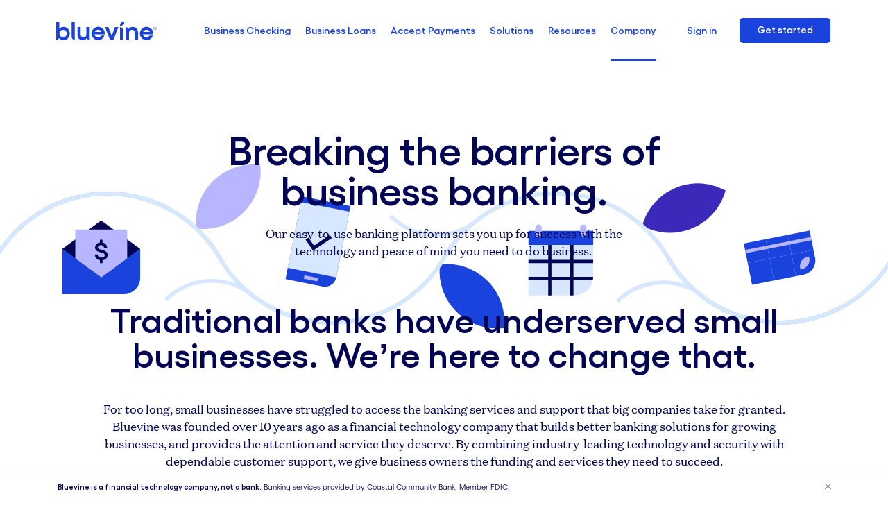

--- FILE ---
content_type: text/html; charset=utf-8
request_url: https://www.bluevine.com/about
body_size: 22793
content:
<!DOCTYPE html><html lang="en-US"><head><meta charSet="utf-8"/><meta name="viewport" content="width=device-width"/><meta name="twitter:card" content="summary_large_image"/><meta name="twitter:site" content="@Bluevine"/><meta name="twitter:creator" content="@Bluevine"/><meta property="og:type" content="website"/><meta property="og:locale" content="en_US"/><meta property="og:site_name" content="Bluevine"/><title>About Us | Small Business Banking | Bluevine</title><meta name="robots" content="index,follow,max-snippet:-1,max-image-preview:large,max-video-preview:-1"/><meta name="description" content="Bluevine provides business owners with the working capital they need to run and grow their business. Learn more about our mission, culture, leadership and investors."/><meta property="og:title" content="About Us | Small Business Banking | Bluevine"/><meta property="og:description" content="Bluevine provides business owners with the working capital they need to run and grow their business. Learn more about our mission, culture, leadership and investors."/><meta property="og:url" content="https://www.bluevine.com/about"/><meta property="og:image" content="https://www.bluevine.com/images/og-images/Bluevine-about.png"/><meta property="og:image:width" content="2400"/><meta property="og:image:height" content="1260"/><link rel="canonical" href="https://www.bluevine.com/about"/><script type="application/ld+json">{"@context":"https://schema.org","@type":"Corporation","@id":"https://www.bluevine.com/about/#corporation","logo":"https://www.bluevine.com/images/logo.png","legalName":"Bluevine Inc.","name":"Bluevine","sameAs":["https://www.facebook.com/bluevinecapital","https://www.instagram.com/bluevine","https://www.linkedin.com/company/bluevine","https://www.youtube.com/bluevine","https://www.pinterest.com/bluevine","https://twitter.com/Bluevine"],"url":"https://www.bluevine.com/about","address":{"@type":"PostalAddress","streetAddress":"30 Montgomery St, Suite 1400","addressLocality":"Jersey City","addressRegion":"NJ","postalCode":"07302","addressCountry":"US"}}</script><script type="application/ld+json">{"@context":"https://schema.org","@type":"WebPage","@id":"https://www.bluevine.com/about/#webpage","url":"https://www.bluevine.com/about","name":"About Us | Small Business Banking | Bluevine","about":{"@id":"https://www.bluevine.com/#organization"},"datePublished":"2026-01-29T20:12:52.180Z","dateModified":"2026-01-29T20:12:52.180Z","description":"Bluevine provides business owners with the working capital they need to run and grow their business. Learn more about our mission, culture, leadership and investors.","inLanguage":"en-US","potentialAction":[{"@type":"ReadAction","target":["https://www.bluevine.com/about"]}]}</script><meta name="format-detection" content="telephone=no"/><meta name="facebook-domain-verification" content="kqziixhstmfszxi8dsk6sif50zpfs0"/><meta property="og:url" content="https://www.bluevine.com/about"/><meta property="article:publisher" content="https://www.facebook.com/bluevinecapital"/><meta name="twitter:label1" content="Written by"/><meta name="twitter:data1" content="Bluevine"/><script>var pageProperties={"page type":"company","site section":"about"};</script><link rel="preload" href="/images/about/hero_vine.svg" as="image" fetchpriority="high"/><link rel="preconnect" href="https://www.youtube.com"/><link rel="preconnect" href="https://www.google.com"/><meta name="next-head-count" content="30"/><link rel="preload" href="/fonts/gellix/gellix-semibold.woff2" as="font" type="font/woff2" crossorigin="anonymous"/><link rel="preload" href="/fonts/gellix/gellix-regular.woff2" as="font" type="font/woff2" crossorigin="anonymous"/><link rel="preload" href="/fonts/domaine/domaine-regular.woff2" as="font" type="font/woff2" crossorigin="anonymous"/><link rel="preconnect" href="//cdn.segment.com"/><link rel="preconnect" href="//api.segment.io"/><link rel="preconnect" href="//dev.visualwebsiteoptimizer.com"/><link rel="preconnect" href="//cdn.cookielaw.org"/><link rel="preconnect" href="//geolocation.onetrust.com"/><link rel="preconnect" href="//browser.sentry-cdn.com"/><link rel="dns-prefetch" href="//cdn.segment.com"/><link rel="dns-prefetch" href="//api.segment.io"/><link rel="dns-prefetch" href="//dev.visualwebsiteoptimizer.com"/><link rel="dns-prefetch" href="//cdn.cookielaw.org"/><link rel="dns-prefetch" href="//geolocation.onetrust.com"/><link rel="dns-prefetch" href="//browser.sentry-cdn.com"/><link rel="apple-touch-icon" sizes="180x180" href="/images/favicons/apple-touch-icon.png"/><link rel="icon" type="image/png" sizes="32x32" href="/images/favicons/favicon-32x32.png"/><link rel="icon" type="image/png" sizes="16x16" href="/images/favicons/favicon-16x16.png"/><link rel="manifest" href="/images/favicons/site.webmanifest"/><link rel="mask-icon" href="/images/favicons/safari-pinned-tab.svg" color="#5bbad5"/><link rel="shortcut icon" data-testid="Favicon" href="/images/favicons/favicon.ico"/><meta name="msapplication-TileColor" content="#da532c"/><meta name="msapplication-config" content="/images/favicons/browserconfig.xml"/><meta name="theme-color" content="#ffffff"/><script id="vwo-script" data-nscript="beforeInteractive">
                window._vwo_code || (function() {
                var account_id=1097446,
                version=2.1,
                settings_tolerance=2000,
                hide_element='',
                hide_element_style = 'opacity:0 !important;filter:alpha(opacity=0) !important;background:none !important',
                /* DO NOT EDIT BELOW THIS LINE */
                f=false,w=window,d=document,v=d.querySelector('#vwoCode'),cK='_vwo_'+account_id+'_settings',cc={};try{var c=JSON.parse(localStorage.getItem('_vwo_'+account_id+'_config'));cc=c&&typeof c==='object'?c:{}}catch(e){}var stT=cc.stT==='session'?w.sessionStorage:w.localStorage;code={use_existing_jquery:function(){return typeof use_existing_jquery!=='undefined'?use_existing_jquery:undefined},library_tolerance:function(){return typeof library_tolerance!=='undefined'?library_tolerance:undefined},settings_tolerance:function(){return cc.sT||settings_tolerance},hide_element_style:function(){return'{'+(cc.hES||hide_element_style)+'}'},hide_element:function(){if(performance.getEntriesByName('first-contentful-paint')[0]){return''}return typeof cc.hE==='string'?cc.hE:hide_element},getVersion:function(){return version},finish:function(e){if(!f){f=true;var t=d.getElementById('_vis_opt_path_hides');if(t)t.parentNode.removeChild(t);if(e)(new Image).src='https://dev.visualwebsiteoptimizer.com/ee.gif?a='+account_id+e}},finished:function(){return f},addScript:function(e){var t=d.createElement('script');t.type='text/javascript';if(e.src){t.src=e.src}else{t.text=e.text}d.getElementsByTagName('head')[0].appendChild(t)},load:function(e,t){var i=this.getSettings(),n=d.createElement('script'),r=this;t=t||{};if(i){n.textContent=i;d.getElementsByTagName('head')[0].appendChild(n);if(!w.VWO||VWO.caE){stT.removeItem(cK);r.load(e)}}else{var o=new XMLHttpRequest;o.open('GET',e,true);o.withCredentials=!t.dSC;o.responseType=t.responseType||'text';o.onload=function(){if(t.onloadCb){return t.onloadCb(o,e)}if(o.status===200){w._vwo_code.addScript({text:o.responseText})}else{w._vwo_code.finish('&e=loading_failure:'+e)}};o.onerror=function(){if(t.onerrorCb){return t.onerrorCb(e)}w._vwo_code.finish('&e=loading_failure:'+e)};o.send()}},getSettings:function(){try{var e=stT.getItem(cK);if(!e){return}e=JSON.parse(e);if(Date.now()>e.e){stT.removeItem(cK);return}return e.s}catch(e){return}},init:function(){if(d.URL.indexOf('__vwo_disable__')>-1)return;var e=this.settings_tolerance();w._vwo_settings_timer=setTimeout(function(){w._vwo_code.finish();stT.removeItem(cK)},e);var t;if(this.hide_element()!=='body'){t=d.createElement('style');var i=this.hide_element(),n=i?i+this.hide_element_style():'',r=d.getElementsByTagName('head')[0];t.setAttribute('id','_vis_opt_path_hides');v&&t.setAttribute('nonce',v.nonce);t.setAttribute('type','text/css');if(t.styleSheet)t.styleSheet.cssText=n;else t.appendChild(d.createTextNode(n));r.appendChild(t)}else{t=d.getElementsByTagName('head')[0];var n=d.createElement('div');n.style.cssText='z-index: 2147483647 !important;position: fixed !important;left: 0 !important;top: 0 !important;width: 100% !important;height: 100% !important;background: white !important;';n.setAttribute('id','_vis_opt_path_hides');n.classList.add('_vis_hide_layer');t.parentNode.insertBefore(n,t.nextSibling)}var o='https://dev.visualwebsiteoptimizer.com/j.php?a='+account_id+'&u='+encodeURIComponent(d.URL)+'&vn='+version;if(w.location.search.indexOf('_vwo_xhr')!==-1){this.addScript({src:o})}else{this.load(o+'&x=true')}}};w._vwo_code=code;code.init();})();(function(){var i=window;function t(){if(i._vwo_code){var e=t.hidingStyle=document.getElementById('_vis_opt_path_hides')||t.hidingStyle;if(!i._vwo_code.finished()&&!_vwo_code.libExecuted&&(!i.VWO||!VWO.dNR)){if(!document.getElementById('_vis_opt_path_hides')){document.getElementsByTagName('head')[0].appendChild(e)}requestAnimationFrame(t)}}}t()})();
              </script><link rel="preload" href="/_next/static/css/422d04eb212034a3.css?dpl=dpl_f4yyvNW7Uu46EKYPRrvBagrRZYcC" as="style"/><link rel="stylesheet" href="/_next/static/css/422d04eb212034a3.css?dpl=dpl_f4yyvNW7Uu46EKYPRrvBagrRZYcC" data-n-g=""/><link rel="preload" href="/_next/static/css/536035c514040ec9.css?dpl=dpl_f4yyvNW7Uu46EKYPRrvBagrRZYcC" as="style"/><link rel="stylesheet" href="/_next/static/css/536035c514040ec9.css?dpl=dpl_f4yyvNW7Uu46EKYPRrvBagrRZYcC"/><link rel="preload" href="/_next/static/css/2f7c256b9d44d030.css?dpl=dpl_f4yyvNW7Uu46EKYPRrvBagrRZYcC" as="style"/><link rel="stylesheet" href="/_next/static/css/2f7c256b9d44d030.css?dpl=dpl_f4yyvNW7Uu46EKYPRrvBagrRZYcC"/><link rel="preload" href="/_next/static/css/b42a29639a137ef6.css?dpl=dpl_f4yyvNW7Uu46EKYPRrvBagrRZYcC" as="style"/><link rel="stylesheet" href="/_next/static/css/b42a29639a137ef6.css?dpl=dpl_f4yyvNW7Uu46EKYPRrvBagrRZYcC"/><link rel="preload" href="/_next/static/css/8d430b1cd4d57ac8.css?dpl=dpl_f4yyvNW7Uu46EKYPRrvBagrRZYcC" as="style"/><link rel="stylesheet" href="/_next/static/css/8d430b1cd4d57ac8.css?dpl=dpl_f4yyvNW7Uu46EKYPRrvBagrRZYcC"/><link rel="preload" href="/_next/static/css/bfed15e862807e88.css?dpl=dpl_f4yyvNW7Uu46EKYPRrvBagrRZYcC" as="style"/><link rel="stylesheet" href="/_next/static/css/bfed15e862807e88.css?dpl=dpl_f4yyvNW7Uu46EKYPRrvBagrRZYcC"/><link rel="preload" href="/_next/static/css/56252dfc9c1a57fd.css?dpl=dpl_f4yyvNW7Uu46EKYPRrvBagrRZYcC" as="style"/><link rel="stylesheet" href="/_next/static/css/56252dfc9c1a57fd.css?dpl=dpl_f4yyvNW7Uu46EKYPRrvBagrRZYcC"/><link rel="preload" href="/_next/static/css/3c2e291a1fac2c7e.css?dpl=dpl_f4yyvNW7Uu46EKYPRrvBagrRZYcC" as="style"/><link rel="stylesheet" href="/_next/static/css/3c2e291a1fac2c7e.css?dpl=dpl_f4yyvNW7Uu46EKYPRrvBagrRZYcC"/><noscript data-n-css=""></noscript><script defer="" nomodule="" src="/_next/static/chunks/polyfills-42372ed130431b0a.js?dpl=dpl_f4yyvNW7Uu46EKYPRrvBagrRZYcC"></script><script id="ontrust-script" src="https://cdn.cookielaw.org/scripttemplates/otSDKStub.js" data-domain-script="1f25230c-3be3-46bc-9aac-cd06d21887da" defer="" data-nscript="beforeInteractive"></script><script defer="" src="/_next/static/chunks/16088.7b4f62afee119af7.js?dpl=dpl_f4yyvNW7Uu46EKYPRrvBagrRZYcC"></script><script defer="" src="/_next/static/chunks/65770.50e0e6af6fa55fc7.js?dpl=dpl_f4yyvNW7Uu46EKYPRrvBagrRZYcC"></script><script defer="" src="/_next/static/chunks/72502.97cae4bd91132d91.js?dpl=dpl_f4yyvNW7Uu46EKYPRrvBagrRZYcC"></script><script defer="" src="/_next/static/chunks/3986.a029521c1339d11a.js?dpl=dpl_f4yyvNW7Uu46EKYPRrvBagrRZYcC"></script><script defer="" src="/_next/static/chunks/34947.476007a529d45a22.js?dpl=dpl_f4yyvNW7Uu46EKYPRrvBagrRZYcC"></script><script defer="" src="/_next/static/chunks/66918.3ef9358bbaa36e3f.js?dpl=dpl_f4yyvNW7Uu46EKYPRrvBagrRZYcC"></script><script defer="" src="/_next/static/chunks/54286-376a3616c9588a62.js?dpl=dpl_f4yyvNW7Uu46EKYPRrvBagrRZYcC"></script><script defer="" src="/_next/static/chunks/79940.6c66cc7e67a6e21a.js?dpl=dpl_f4yyvNW7Uu46EKYPRrvBagrRZYcC"></script><script defer="" src="/_next/static/chunks/58060.66095070cc00f00b.js?dpl=dpl_f4yyvNW7Uu46EKYPRrvBagrRZYcC"></script><script defer="" src="/_next/static/chunks/19563-7c6b002ee40e727d.js?dpl=dpl_f4yyvNW7Uu46EKYPRrvBagrRZYcC"></script><script defer="" src="/_next/static/chunks/73380-c2ebbafb163538a4.js?dpl=dpl_f4yyvNW7Uu46EKYPRrvBagrRZYcC"></script><script defer="" src="/_next/static/chunks/76970.bf7900d1dd6f682c.js?dpl=dpl_f4yyvNW7Uu46EKYPRrvBagrRZYcC"></script><script defer="" src="/_next/static/chunks/2272.004936fb97922adb.js?dpl=dpl_f4yyvNW7Uu46EKYPRrvBagrRZYcC"></script><script defer="" src="/_next/static/chunks/80742.5501603baf1d9248.js?dpl=dpl_f4yyvNW7Uu46EKYPRrvBagrRZYcC"></script><script defer="" src="/_next/static/chunks/35430.b301c7f577c03ba1.js?dpl=dpl_f4yyvNW7Uu46EKYPRrvBagrRZYcC"></script><script defer="" src="/_next/static/chunks/68807.75f04cf5c401beed.js?dpl=dpl_f4yyvNW7Uu46EKYPRrvBagrRZYcC"></script><script defer="" src="/_next/static/chunks/30719-dd4187a57cc0c8ab.js?dpl=dpl_f4yyvNW7Uu46EKYPRrvBagrRZYcC"></script><script defer="" src="/_next/static/chunks/29757.f19f3c392cfa58cb.js?dpl=dpl_f4yyvNW7Uu46EKYPRrvBagrRZYcC"></script><script defer="" src="/_next/static/chunks/35757.c5a76b1f6f827b67.js?dpl=dpl_f4yyvNW7Uu46EKYPRrvBagrRZYcC"></script><script defer="" src="/_next/static/chunks/26650.6fc7c90ff8d55284.js?dpl=dpl_f4yyvNW7Uu46EKYPRrvBagrRZYcC"></script><script defer="" src="/_next/static/chunks/19805.9567d50bf23ee654.js?dpl=dpl_f4yyvNW7Uu46EKYPRrvBagrRZYcC"></script><script defer="" src="/_next/static/chunks/97928.041d0c1055ee3330.js?dpl=dpl_f4yyvNW7Uu46EKYPRrvBagrRZYcC"></script><script defer="" src="/_next/static/chunks/28023.6239d4812d20ef57.js?dpl=dpl_f4yyvNW7Uu46EKYPRrvBagrRZYcC"></script><script defer="" src="/_next/static/chunks/65537.22c1b72b3f5de6f0.js?dpl=dpl_f4yyvNW7Uu46EKYPRrvBagrRZYcC"></script><script defer="" src="/_next/static/chunks/8100-63237bacb57f8592.js?dpl=dpl_f4yyvNW7Uu46EKYPRrvBagrRZYcC"></script><script defer="" src="/_next/static/chunks/11483.910213d22ed9bce0.js?dpl=dpl_f4yyvNW7Uu46EKYPRrvBagrRZYcC"></script><script defer="" src="/_next/static/chunks/18838.87a4346ba017feaa.js?dpl=dpl_f4yyvNW7Uu46EKYPRrvBagrRZYcC"></script><script defer="" src="/_next/static/chunks/66201.bedb3880410fdf23.js?dpl=dpl_f4yyvNW7Uu46EKYPRrvBagrRZYcC"></script><script defer="" src="/_next/static/chunks/25935-a864bac418c53c10.js?dpl=dpl_f4yyvNW7Uu46EKYPRrvBagrRZYcC"></script><script defer="" src="/_next/static/chunks/18067.bdcddd3a95c40f24.js?dpl=dpl_f4yyvNW7Uu46EKYPRrvBagrRZYcC"></script><script defer="" src="/_next/static/chunks/27961.b08ab9aa2fde6d22.js?dpl=dpl_f4yyvNW7Uu46EKYPRrvBagrRZYcC"></script><script src="/_next/static/chunks/webpack-2bd1e1c0d989552a.js?dpl=dpl_f4yyvNW7Uu46EKYPRrvBagrRZYcC" defer=""></script><script src="/_next/static/chunks/framework-22c76c6e1a554a8b.js?dpl=dpl_f4yyvNW7Uu46EKYPRrvBagrRZYcC" defer=""></script><script src="/_next/static/chunks/main-9b3c88f37499be66.js?dpl=dpl_f4yyvNW7Uu46EKYPRrvBagrRZYcC" defer=""></script><script src="/_next/static/chunks/pages/_app-0dd7746f4475db66.js?dpl=dpl_f4yyvNW7Uu46EKYPRrvBagrRZYcC" defer=""></script><script src="/_next/static/chunks/79527-12bacbccbb12814f.js?dpl=dpl_f4yyvNW7Uu46EKYPRrvBagrRZYcC" defer=""></script><script src="/_next/static/chunks/13907-7b9f2a78dd7f5e78.js?dpl=dpl_f4yyvNW7Uu46EKYPRrvBagrRZYcC" defer=""></script><script src="/_next/static/chunks/43920-d22cc93e023fe6fe.js?dpl=dpl_f4yyvNW7Uu46EKYPRrvBagrRZYcC" defer=""></script><script src="/_next/static/chunks/pages/about-03d6604a1bdfd837.js?dpl=dpl_f4yyvNW7Uu46EKYPRrvBagrRZYcC" defer=""></script><script src="/_next/static/lyD9yuQLlcl3joHyMVgyF/_buildManifest.js?dpl=dpl_f4yyvNW7Uu46EKYPRrvBagrRZYcC" defer=""></script><script src="/_next/static/lyD9yuQLlcl3joHyMVgyF/_ssgManifest.js?dpl=dpl_f4yyvNW7Uu46EKYPRrvBagrRZYcC" defer=""></script><style id="__jsx-b6e27820ee8f1c9d">.mask img{position:relative;left:-30px!important;min-width:100rem!important;width:100%;height:auto}@media(min-width:992px){.mask img{width:100%!important;height:revert-layer;left:0!important}}</style><style id="__jsx-bb42b87f0769ccd">.yt-background.jsx-bb42b87f0769ccd{background-color:#000}.yt-button.jsx-bb42b87f0769ccd:not([aria-disabled="true"]):not([disabled]):not([aria-hidden="true"]){cursor:pointer}.yt-button.jsx-bb42b87f0769ccd{position:absolute;left:50%;top:50%;width:68px;height:48px;margin-left:-34px;margin-top:-24px;-webkit-transition:opacity.25s cubic-bezier(0,0,.2,1);-moz-transition:opacity.25s cubic-bezier(0,0,.2,1);-o-transition:opacity.25s cubic-bezier(0,0,.2,1);transition:opacity.25s cubic-bezier(0,0,.2,1);z-index:63;outline:0;border:none;background-color:transparent;padding:0}.yt-thumb.jsx-bb42b87f0769ccd{-webkit-transition:opacity 2s cubic-bezier(0,0,.2,1);-moz-transition:opacity 2s cubic-bezier(0,0,.2,1);-o-transition:opacity 2s cubic-bezier(0,0,.2,1);transition:opacity 2s cubic-bezier(0,0,.2,1);-webkit-transition-delay:1s;-moz-transition-delay:1s;-o-transition-delay:1s;transition-delay:1s}.yt-thumb.hide.jsx-bb42b87f0769ccd{opacity:0;pointer-events:none}</style><style id="__jsx-4aad3c9ca7b575aa">ul.jsx-4aad3c9ca7b575aa{list-style:none;padding-left:0}</style><style id="__jsx-12d601e23822b72a">figcaption.jsx-12d601e23822b72a{-webkit-border-top-right-radius:10px;-moz-border-radius-topright:10px;border-top-right-radius:10px}</style></head><body><div id="__next"><a href="#content" class="skip-link screen-reader-text btn btn-outline-blue bg-white text-blue hover:text-blue font-size-16" data-testid="LinkSkipToContent">Skip to content</a><header class="Header_header__MwWvM header" id="header" data-testid="header"><div class="h-100 container"><div class="align-items-center h-100 row"><div class="h-100 header-nav col"><nav aria-label="Top Menu" class="Header_navbar__sgcPx py-0 navbar navbar-expand-xl navbar-true"><a class="Header_navbarLogo__i_zLt logo text-blue" title="Better banking for your business | Bluevine" aria-label="Bluevine homepage" data-item="logo" href="/"><span class="d-block max-width-140 max-width-xl-145 ms-n1" data-testid="logo-letters"><svg aria-label="Bluevine logo" xmlns="http://www.w3.org/2000/svg" fill="none" viewBox="0 0 754 140"><path fill="currentColor" d="M54.964 40.025A45.33 45.33 0 0 0 24.03 52.339V2.454H0v135.589a24.024 24.024 0 0 0 21.394-13.086c8.535 9.229 20.423 14.956 33.57 14.956 25.989 0 47.055-22.365 47.055-49.947 0-27.582-21.066-49.941-47.055-49.941Zm-2.975 77.839a27.938 27.938 0 1 1-.012-55.876 27.938 27.938 0 0 1 .012 55.876ZM115.616 114.018a24.02 24.02 0 0 0 7.039 16.989 24.014 24.014 0 0 0 16.991 7.035V2.458h-24.03v111.56ZM478.218 41.81v96.231h24.024v-72.2a24.03 24.03 0 0 0-24.024-24.03ZM314.286 117.941a27.985 27.985 0 0 1-27.282-21.799h76.952a49.948 49.948 0 0 0-77.632-47.41 49.945 49.945 0 0 0-14.47 67.514 49.944 49.944 0 0 0 66.804 17.457 49.948 49.948 0 0 0 23.439-28.887h-24.108a27.939 27.939 0 0 1-23.703 13.125Zm0-55.946a27.97 27.97 0 0 1 25.168 15.706h-50.285a27.96 27.96 0 0 1 25.117-15.706ZM677.051 117.941a27.983 27.983 0 0 1-27.282-21.799h76.952a49.948 49.948 0 0 0-77.632-47.41 49.945 49.945 0 0 0-14.471 67.514 49.95 49.95 0 0 0 66.805 17.457 49.942 49.942 0 0 0 23.438-28.887h-24.113a27.957 27.957 0 0 1-23.697 13.125Zm0-55.946a27.971 27.971 0 0 1 25.146 15.706h-50.286a27.97 27.97 0 0 1 25.14-15.706ZM416.129 106.086l-25.023-64.287h-25.023l37.465 96.253H428.71l37.472-96.253h-25.024l-25.029 64.287ZM226.218 96.53a21.42 21.42 0 0 1-21.414 21.071 21.416 21.416 0 0 1-21.413-21.071V41.81h-24.036v59.171a39.01 39.01 0 0 0 26.203 36.852 39.005 39.005 0 0 0 43.407-12.667 24.03 24.03 0 0 0 21.288 12.875v-96.23h-24.035V96.53ZM574.004 39.894a38.946 38.946 0 0 0-30.601 14.823 24.021 24.021 0 0 0-21.283-12.875v96.242h24.036V83.359a21.412 21.412 0 0 1 42.821 0v54.725h24.036V78.902a38.997 38.997 0 0 0-11.426-27.583 39.003 39.003 0 0 0-27.583-11.425ZM478.218 29.158c0 1.148.069 2.295.205 3.435 1.138.133 2.283.202 3.43.205A29.156 29.156 0 0 0 510.805.211a29.09 29.09 0 0 0-32.587 28.947ZM741.52 40.214c2.193 0 4.217.54 6.073 1.62a12 12 0 0 1 4.403 4.404c1.08 1.845 1.621 3.858 1.621 6.04 0 2.183-.541 4.202-1.621 6.057a12.038 12.038 0 0 1-4.403 4.387c-1.856 1.08-3.88 1.621-6.073 1.621-2.161 0-4.169-.54-6.024-1.62a12.07 12.07 0 0 1-4.387-4.388c-1.081-1.855-1.621-3.874-1.621-6.056 0-2.183.54-4.196 1.621-6.04a12.032 12.032 0 0 1 4.387-4.404 11.763 11.763 0 0 1 6.024-1.62Zm-4.011 21.723c1.288.556 2.636.835 4.043.835a10.09 10.09 0 0 0 4.044-.835c1.287-.557 2.395-1.304 3.323-2.243a10.423 10.423 0 0 0 2.226-3.34c.556-1.298.835-2.657.835-4.075 0-1.419-.279-2.772-.835-4.06-.546-1.299-1.288-2.417-2.226-3.356-.928-.938-2.036-1.686-3.323-2.242a10.09 10.09 0 0 0-4.044-.835c-1.407 0-2.755.278-4.043.835a10.487 10.487 0 0 0-3.307 2.242c-.927.939-1.669 2.057-2.226 3.356a10.311 10.311 0 0 0-.818 4.06c0 1.418.273 2.777.818 4.076.557 1.287 1.299 2.4 2.226 3.339.928.938 2.03 1.686 3.307 2.243Zm8.741-12.376c0 .917-.229 1.708-.687 2.374a3.613 3.613 0 0 1-1.834 1.391l3.667 5.599h-2.815l-3.291-5.337h-1.882v5.337H737.1V45.584h5.025c1.135 0 2.106.387 2.914 1.162.808.764 1.211 1.702 1.211 2.815Zm-6.842-1.768v3.782h2.488c.568 0 1.042-.18 1.424-.54.393-.371.59-.83.59-1.375 0-.535-.191-.977-.573-1.326-.382-.36-.863-.54-1.441-.54h-2.488Z"></path></svg></span><span class="d-none max-width-28" data-testid="logo-symbol"><svg xmlns="http://www.w3.org/2000/svg" xml:space="preserve" x="0" y="0" viewBox="0 0 245.4 316.6"><path fill="currentColor" d="M131.3 114.1v180.4c49.8 0 90.2-40.4 90.2-90.2s-40.4-90.2-90.2-90.2zM104.1 294.3c3.4.2 6.8.3 10.2.1.6-3.3 1.1-6.7 1.3-10.1 3.4-47.4-32.3-88.5-79.7-91.9-3.5-.2-7-.3-10.4-.1-.6 3.3-1.1 6.7-1.3 10.1-3.4 47.4 32.4 88.6 79.9 91.9zM114.7 200.1V19.7H24.6v90.2c0 49.8 40.3 90.2 90.1 90.2z"></path></svg></span></a><button aria-controls="navbar-content" data-testid="navbar-toggle" type="button" aria-label="Toggle navigation" class="bg-transparent border-0 h-100 px-7 py-0 me-n7 lh-0 d-inline-block d-xl-none bv-navbar-toggle collapsed"><span class="NavBarToggleIcon_icon__6VsBM navbar-toggler-icon closed"><span></span><span class="icon-bar"></span><span class="icon-bar"></span><span class="icon-bar"></span></span></button><div class="Header_navbarContent__KrDn4 navbar-collapse collapse" id="navbar-content" data-testid="navbar-content"><ul class="h-100 ms-auto mb-0 pe-5 pe-xl-0 navbar-nav navbar-nav-scroll" data-testid="menu"><li class="MenuItem_navItem__pBg1P nav-item" data-testid="nav-item-business-checking"><div class="h-100 d-lg-flex align-items-center dropdown"><button id="r5qmjm-trigger-business-checking" class="MenuItem_navLink__8gdmm text-blue" aria-expanded="false" aria-controls="r5qmjm-content-business-checking">Business Checking<img src="/images/icons/icon_caret.svg" class="IconCarret_arrow__10I_X arrow d-inline-block d-xl-none position-absolute" width="16" height="16" loading="lazy" alt="caret icon" aria-hidden="true"/></button><div id="r5qmjm-content-business-checking" data-bs-popper="static" class="MenuItem_dropdownMenu__rI43V Menu_menuItemChecking__M3KFq py-xl-0 dropdown-menu"><div class="px-4 container-fluid"><div class="justify-content-xl-between row"><div class="pt-0 pb-7 py-xl-9 px-4 ps-xl-10 pe-xl-0 col-xl-3 col-12"><div class="row"><div class="mb-2 ps-0 ps-xl-4 col-12"><span class="font-size-12 fw-bold text-gray text-uppercase" role="heading" aria-level="2">Overview</span></div><div class="mt-7 mb-2 ps-0 ps-xl-4 col-12"><a class="Menu_dropdownHeading__0PJlx dropdown-heading d-block group" data-testid="LinkCta" data-tracked="true" data-item="business checking" href="/business-checking"><span class="h4 font-size-16 font-size-xl-20 d-flex align-items-center mb-6 group-hover:text-blue"><img src="/images/icons/icon_checkbook.svg" class="me-6" width="30" height="30" loading="lazy" aria-hidden="true" alt="checkbook icon"/>Business Checking<img src="/images/icons/icon_caret.svg" class="caret ms-1 d-inline-block d-xl-none" width="12" height="12" loading="lazy" alt="caret icon" aria-hidden="true"/></span><span class="font-size-15 font-size-xl-16 lh-2 mb-7 d-block text-gray">A powerful account built for<!-- --> <br class="d-none d-xl-block"/>small business—earn <br class="d-none d-xl-block"/>high-yield interest, save on fees, and never go to the bank again.</span><span class="btn btn-blue bg-white text-blue hover:text-white hover:border-blue hover:bg-blue d-none d-xl-inline-block">Learn more<span class="screen-reader-text"> <!-- -->about Business Checking</span></span></a></div></div></div><div class="pt-0 pb-9 py-xl-9 px-4 pe-xl-0 col-xl-6 col-12"><div class="row"><div class="mb-2 col-12"><span class="font-size-12 fw-bold text-gray text-uppercase" role="heading" aria-level="2">Features &amp; benefits</span></div><div class="mt-7 mb-1 order-0 order-lg-0 col-lg-6 col-12"><a class="Menu_animateCaret__RJHP0 dropdown-subitem d-block group" data-testid="LinkCta" data-tracked="true" data-item="business checking" href="/business-checking/no-monthly-bank-fees"><span class="h5 font-size-16 font-size-xl-17 d-block mb-2 group-hover:text-blue">No monthly fees<img src="/images/icons/icon_caret.svg" class="caret position-relative ms-1 d-none d-xl-inline-block" style="top:-2px" width="12" height="12" loading="lazy" alt="caret icon" aria-hidden="true"/><img src="/images/icons/icon_caret.svg" class="caret position-relative ms-1 top-n1 d-inline-block d-xl-none" width="12" height="12" loading="lazy" alt="caret icon" aria-hidden="true"/></span><span class="font-size-15 font-size-xl-14 lh-2 mb-0 d-block text-gray">No monthly or overdraft fees, plus free standard ACH transfers.</span></a></div><div class="mt-7 mb-1 order-3 order-lg-1 col-lg-6 col-12"><a class="Menu_animateCaret__RJHP0 dropdown-subitem d-block group" data-testid="LinkCta" data-tracked="true" data-item="business checking" href="/business-checking/payments"><span class="h5 font-size-16 font-size-xl-17 d-block mb-2 group-hover:text-blue">Bill pay<img src="/images/icons/icon_caret.svg" class="caret position-relative ms-1 d-none d-xl-inline-block" style="top:-2px" width="12" height="12" loading="lazy" alt="caret icon" aria-hidden="true"/><img src="/images/icons/icon_caret.svg" class="caret position-relative ms-1 top-n1 d-inline-block d-xl-none" width="12" height="12" loading="lazy" alt="caret icon" aria-hidden="true"/></span><span class="font-size-15 font-size-xl-14 lh-2 mb-0 d-block text-gray">All the payment options you need to send money effortlessly.</span></a></div><div class="mt-7 mb-1 order-1 order-lg-2 col-lg-6 col-12"><a class="Menu_animateCaret__RJHP0 dropdown-subitem d-block group" data-testid="LinkCta" data-tracked="true" data-item="business checking" href="/business-checking/interest-rate"><span class="h5 font-size-16 font-size-xl-17 d-block mb-2 group-hover:text-blue">High APY on checking<img src="/images/icons/icon_caret.svg" class="caret position-relative ms-1 d-none d-xl-inline-block" style="top:-2px" width="12" height="12" loading="lazy" alt="caret icon" aria-hidden="true"/><img src="/images/icons/icon_caret.svg" class="caret position-relative ms-1 top-n1 d-inline-block d-xl-none" width="12" height="12" loading="lazy" alt="caret icon" aria-hidden="true"/></span><span class="font-size-15 font-size-xl-14 lh-2 mb-0 d-block text-gray">Earn <!-- -->18<!-- -->x the national average<sup data-footnote="BVSUP-00007" class="d-inline">‡</sup> <!-- -->or more with an upgraded plan.</span></a></div><div class="mt-7 mb-1 order-4 order-lg-3 col-lg-6 col-12"><a class="Menu_animateCaret__RJHP0 dropdown-subitem d-block group" data-testid="LinkCta" data-tracked="true" data-item="business checking" href="/business-checking/accounts-payable"><span class="h5 font-size-16 font-size-xl-17 d-block mb-2 group-hover:text-blue">Accounts payable<img src="/images/icons/icon_caret.svg" class="caret position-relative ms-1 d-none d-xl-inline-block" style="top:-2px" width="12" height="12" loading="lazy" alt="caret icon" aria-hidden="true"/><img src="/images/icons/icon_caret.svg" class="caret position-relative ms-1 top-n1 d-inline-block d-xl-none" width="12" height="12" loading="lazy" alt="caret icon" aria-hidden="true"/></span><span class="font-size-15 font-size-xl-14 lh-2 mb-0 d-block text-gray">Save time on bill management and automate your payments.</span></a></div><div class="mt-7 mb-1 order-2 order-lg-4 col-lg-6 col-12"><a class="Menu_animateCaret__RJHP0 dropdown-subitem d-block group" data-testid="LinkCta" data-tracked="true" data-item="business checking" href="/business-checking/sub-accounts"><span class="h5 font-size-16 font-size-xl-17 d-block mb-2 group-hover:text-blue">Sub-accounts<img src="/images/icons/icon_caret.svg" class="caret position-relative ms-1 d-none d-xl-inline-block" style="top:-2px" width="12" height="12" loading="lazy" alt="caret icon" aria-hidden="true"/><img src="/images/icons/icon_caret.svg" class="caret position-relative ms-1 top-n1 d-inline-block d-xl-none" width="12" height="12" loading="lazy" alt="caret icon" aria-hidden="true"/></span><span class="font-size-15 font-size-xl-14 lh-2 mb-0 d-block text-gray">Easily manage budgets using multiple accounts.</span></a></div><div class="mt-7 mb-1 order-5 order-lg-5 col-lg-6 col-12"><a class="Menu_animateCaret__RJHP0 dropdown-subitem d-block group" data-testid="LinkCta" data-tracked="true" data-item="business checking" href="/business-checking/international-payments"><span class="h5 font-size-16 font-size-xl-17 d-block mb-2 group-hover:text-blue">International payments<img src="/images/icons/icon_caret.svg" class="caret position-relative ms-1 d-none d-xl-inline-block" style="top:-2px" width="12" height="12" loading="lazy" alt="caret icon" aria-hidden="true"/><img src="/images/icons/icon_caret.svg" class="caret position-relative ms-1 top-n1 d-inline-block d-xl-none" width="12" height="12" loading="lazy" alt="caret icon" aria-hidden="true"/></span><span class="font-size-15 font-size-xl-14 lh-2 mb-0 d-block text-gray">Send and receive money globally in as fast as 24 hours.</span></a></div><div class="mt-7 mb-1 order-6 order-lg-6 col-lg-6 col-12"><a class="Menu_animateCaret__RJHP0 dropdown-subitem d-block group" data-testid="LinkCta" data-tracked="true" data-item="business checking" href="/business-checking/debit-card"><span class="h5 font-size-16 font-size-xl-17 d-block mb-2 group-hover:text-blue">Physical and virtual debit cards<img src="/images/icons/icon_caret.svg" class="caret position-relative ms-1 d-none d-xl-inline-block" style="top:-2px" width="12" height="12" loading="lazy" alt="caret icon" aria-hidden="true"/><img src="/images/icons/icon_caret.svg" class="caret position-relative ms-1 top-n1 d-inline-block d-xl-none" width="12" height="12" loading="lazy" alt="caret icon" aria-hidden="true"/></span><span class="font-size-15 font-size-xl-14 lh-2 mb-0 d-block text-gray">Issue debit cards with spending limits to your team.</span></a></div><div class="mt-7 mb-1 order-7 order-lg-7 col-lg-6 col-12"><a class="Menu_animateCaret__RJHP0 dropdown-subitem d-block group" data-testid="LinkCta" data-tracked="true" data-item="business checking" href="/accept-payments"><span class="h5 font-size-16 font-size-xl-17 mb-2 group-hover:text-blue">Accept customer payments<img src="/images/icons/icon_caret.svg" class="caret position-relative ms-1 d-none d-xl-inline-block" style="top:-2px" width="12" height="12" loading="lazy" alt="caret icon" aria-hidden="true"/><img src="/images/icons/icon_caret.svg" class="caret position-relative ms-1 top-n1 d-inline-block d-xl-none" width="12" height="12" loading="lazy" alt="caret icon" aria-hidden="true"/></span><span class="font-size-15 font-size-xl-14 lh-2 mb-0 d-block text-gray">Get paid online or in person with invoicing, Tap to Pay, and more.</span></a></div></div><div data-testid="Divider"><div class="px-0 container"><div class="row"><div class="col-12"><hr class="mt-8 mb-0"/></div></div></div></div><div class="row"><div class="mt-8 col-lg-6 col-12"><a class="btn-link fw-semibold text-navy font-size-16 fw-semibold hover:text-blue" data-testid="LinkCta" data-tracked="true" data-item="business checking" href="/business-checking/features">Explore all features<img src="/images/icons/icon_caret.svg" class="caret position-relative ms-1 d-none d-xl-inline-block" style="top:-2px" width="12" height="12" loading="lazy" alt="caret icon" aria-hidden="true"/><img src="/images/icons/icon_caret.svg" class="caret position-relative ms-1 top-n1 d-inline-block d-xl-none" width="12" height="12" loading="lazy" alt="caret icon" aria-hidden="true"/></a></div><div class="mt-8 col-lg-6 col-12"><a class="btn-link fw-semibold text-navy font-size-16 fw-semibold hover:text-blue" data-testid="LinkCta" data-tracked="true" data-item="business checking" href="/business-checking/plans-and-pricing">See plans and pricing<img src="/images/icons/icon_caret.svg" class="caret position-relative ms-1 d-none d-xl-inline-block" style="top:-2px" width="12" height="12" loading="lazy" alt="caret icon" aria-hidden="true"/><img src="/images/icons/icon_caret.svg" class="caret position-relative ms-1 top-n1 d-inline-block d-xl-none" width="12" height="12" loading="lazy" alt="caret icon" aria-hidden="true"/></a></div></div></div><div class="bg-gray-scale mb-6 mb-xl-0 max-width-xl-200 col-xl-3 col-12"><div class="px-7 py-8 py-xl-10 px-xl-6 row"><div class="d-flex px-xl-7 col-xl-12 col-4"><img src="/images/common/piggybank-blue.svg" width="96" height="76" alt="fresh features icon" loading="lazy" aria-hidden="true" class="max-width-80 max-width-md-none"/></div><div class="mt-7 mt-xl-9 px-xl-7 col-xl-12 col-8"><span class="h5 font-size-16 font-size-xl-14 d-block" id="heading-business-checking-plans-and-pricing">Earn and save even more with our Plus and Premier plans—with up to <!-- -->3.0%<!-- --> APY and discounts on payment fees.</span><a class="d-block fw-bold text-decoration-underline mt-7 hover:text-blue" data-testid="LinkCta" data-tracked="true" data-item="business checking" id="link-business-checking-plans-and-pricing" aria-labelledby="link-business-checking-plans-and-pricing heading-business-checking-plans-and-pricing" href="/business-checking/plans-and-pricing">Choose the plan that’s right for you</a></div></div></div></div></div></div></div></li><li class="MenuItem_navItem__pBg1P nav-item" data-testid="nav-item-business-loans"><div class="h-100 d-lg-flex align-items-center dropdown"><button id="r9qmjm-trigger-business-loans" class="MenuItem_navLink__8gdmm text-blue" aria-expanded="false" aria-controls="r9qmjm-content-business-loans">Business Loans<img src="/images/icons/icon_caret.svg" class="IconCarret_arrow__10I_X arrow d-inline-block d-xl-none position-absolute" width="16" height="16" loading="lazy" alt="caret icon" aria-hidden="true"/></button><div id="r9qmjm-content-business-loans" data-bs-popper="static" class="MenuItem_dropdownMenu__rI43V Menu_menuItemLoans__VA8QR py-xl-0 dropdown-menu"><div class="px-4 container-fluid"><div class="justify-content-xl-between row"><div class="pt-0 pb-7 py-xl-9 px-4 ps-xl-10 pe-xl-0 col-xl-4 col-12"><div class="row"><div class="mb-2 ps-0 ps-xl-4 col-12"><span class="font-size-12 fw-bold text-gray text-uppercase" role="heading" aria-level="2">Overview</span></div><div class="mt-7 mb-2 ps-0 ps-xl-4 col-12"><a class="Menu_dropdownHeading__0PJlx dropdown-heading d-block group" data-testid="LinkCta" data-tracked="true" data-item="business loans" href="/business-loans"><span class="h4 font-size-16 font-size-xl-20 d-flex align-items-center mb-6 group-hover:text-blue"><img src="/images/icons/icon_briefcase.svg" class="me-6" width="30" height="30" loading="lazy" aria-hidden="true" alt="briefcase icon"/>Business Loans<img src="/images/icons/icon_caret.svg" class="caret ms-1 d-inline-block d-xl-none" width="12" height="12" loading="lazy" alt="caret icon" aria-hidden="true"/></span><span class="font-size-15 font-size-xl-16 lh-2 mb-7 d-block text-gray">Financing tailored to your business needs, with a quick and easy application process.</span><span class="btn btn-blue bg-white text-blue hover:text-white hover:border-blue hover:bg-blue d-none d-xl-inline-block">Learn more<span class="screen-reader-text"> <!-- -->about Business Loans</span></span></a></div></div></div><div class="pt-0 pb-9 py-xl-9 px-4 pe-xl-7 col-xl-4 col-12"><div class="row"><div class="mb-2 col-12"><span class="font-size-12 fw-bold text-gray text-uppercase" role="heading" aria-level="2">Products</span></div><div class="mt-7 mb-1 order-0 order-lg-0 col-12"><a class="Menu_animateCaret__RJHP0 dropdown-subitem d-block group" data-testid="LinkCta" data-tracked="true" data-item="business loans" href="/business-loans/line-of-credit"><span class="h5 font-size-16 font-size-xl-17 d-block mb-2 group-hover:text-blue">Line of Credit<img src="/images/icons/icon_caret.svg" class="caret position-relative ms-1 d-none d-xl-inline-block" style="top:-2px" width="12" height="12" loading="lazy" alt="caret icon" aria-hidden="true"/><img src="/images/icons/icon_caret.svg" class="caret position-relative ms-1 top-n1 d-inline-block d-xl-none" width="12" height="12" loading="lazy" alt="caret icon" aria-hidden="true"/></span><span class="font-size-15 font-size-xl-14 lh-2 mb-0 d-block text-gray">Get ongoing access to the working capital you need to grow, with a Bluevine Line of Credit up to<!-- --> <!-- -->$250K<!-- --> and competitive rates.</span></a></div><div class="mt-7 mb-1 order-1 order-lg-1 col-12"><a class="Menu_animateCaret__RJHP0 dropdown-subitem d-block group" data-testid="LinkCta" data-tracked="true" data-item="business loans" href="/business-loans/term-loan"><span class="h5 font-size-16 font-size-xl-17 d-block mb-2 group-hover:text-blue">Term Loan<img src="/images/icons/icon_caret.svg" class="caret position-relative ms-1 d-none d-xl-inline-block" style="top:-2px" width="12" height="12" loading="lazy" alt="caret icon" aria-hidden="true"/><img src="/images/icons/icon_caret.svg" class="caret position-relative ms-1 top-n1 d-inline-block d-xl-none" width="12" height="12" loading="lazy" alt="caret icon" aria-hidden="true"/></span><span class="font-size-15 font-size-xl-14 lh-2 mb-0 d-block text-gray">Access a lump sum of up to<!-- --> <!-- -->$500K<sup data-footnote="BVSUP-00151" class="d-inline">◊</sup> <!-- -->from our lending partners, with predictable repayment terms up to 24 months.</span></a></div><div class="mt-7 mb-1 order-2 order-lg-2 col-12"><a class="Menu_animateCaret__RJHP0 dropdown-subitem d-block group" data-testid="LinkCta" data-tracked="true" data-item="business loans" href="/business-loans/sba-loan"><span class="h5 font-size-16 font-size-xl-17 d-block mb-2 group-hover:text-blue">SBA Loan<img src="/images/icons/icon_caret.svg" class="caret position-relative ms-1 d-none d-xl-inline-block" style="top:-2px" width="12" height="12" loading="lazy" alt="caret icon" aria-hidden="true"/><img src="/images/icons/icon_caret.svg" class="caret position-relative ms-1 top-n1 d-inline-block d-xl-none" width="12" height="12" loading="lazy" alt="caret icon" aria-hidden="true"/></span><span class="font-size-15 font-size-xl-14 lh-2 mb-0 d-block text-gray">Get connected to lenders to help you access SBA 7(a) loans up to <!-- -->$350K<!-- -->.</span></a></div></div></div><div class="bg-gray-scale mb-6 mb-xl-0 max-width-xl-200 col-xl-3 col-12"><div class="px-7 py-8 py-xl-10 px-xl-6 row"><div class="d-flex px-xl-7 col-xl-12 col-4"><img src="/images/common/promo_illustration.svg" width="100" height="78" loading="lazy" alt="business promo illustration" aria-hidden="true" class="max-width-80 max-width-md-none"/></div><div class="mt-7 mt-xl-9 px-xl-7 col-xl-12 col-8"><span class="h5 font-size-16 font-size-xl-17 d-block" id="heading-blog-building-business-credit">Small business owner’s guide to building and using business credit.</span><a class="d-block fw-bold text-decoration-underline mt-7 hover:text-blue" data-testid="LinkCta" data-tracked="true" data-item="business loans" id="link-blog-building-business-credit" aria-labelledby="link-blog-building-business-credit heading-blog-building-business-credit" href="/blog/building-business-credit">Read guide</a></div></div></div></div></div></div></div></li><li class="MenuItem_navItem__pBg1P nav-item" data-testid="nav-item-accept-payments"><div class="h-100 d-lg-flex align-items-center dropdown"><button id="rdqmjm-trigger-accept-payments" class="MenuItem_navLink__8gdmm text-blue" aria-expanded="false" aria-controls="rdqmjm-content-accept-payments">Accept Payments<img src="/images/icons/icon_caret.svg" class="IconCarret_arrow__10I_X arrow d-inline-block d-xl-none position-absolute" width="16" height="16" loading="lazy" alt="caret icon" aria-hidden="true"/></button><div id="rdqmjm-content-accept-payments" data-bs-popper="static" class="MenuItem_dropdownMenu__rI43V Menu_menuItemPayments__3hH2j py-xl-0 dropdown-menu"><div class="px-4 container-fluid"><div class="justify-content-xl-between row"><div class="pt-0 pb-7 py-xl-9 px-4 ps-xl-10 pe-xl-0 col-xl-3 col-12"><div class="row"><div class="mb-2 ps-0 ps-xl-4 col-12"><span class="font-size-12 fw-bold text-gray text-uppercase" role="heading" aria-level="2">Overview</span></div><div class="mt-7 mb-2 ps-0 ps-xl-4 col-12"><a class="Menu_dropdownHeading__0PJlx dropdown-heading d-block group" data-testid="LinkCta" data-tracked="true" data-item="accept payments" href="/accept-payments"><span class="h4 font-size-16 font-size-xl-20 d-flex align-items-center mb-6 group-hover:text-blue"><img src="/images/icons/free-up-cash-alt.svg" class="me-6" width="30" height="30" loading="lazy" aria-hidden="true" alt="wallet icon"/>Accept Payments<img src="/images/icons/icon_caret.svg" class="caret ms-1 d-inline-block d-xl-none" width="12" height="12" loading="lazy" alt="caret icon" aria-hidden="true"/></span><span class="font-size-15 font-size-xl-16 lh-2 mb-7 d-block text-gray">Get paid your way—online or in person with invoicing, Tap to Pay, ACH, wire, and more.</span><span class="btn btn-blue bg-white text-blue hover:text-white hover:border-blue hover:bg-blue d-none d-xl-inline-block">Learn more<span class="screen-reader-text"> <!-- -->about Accept Payments</span></span></a></div></div></div><div class="pt-0 pb-9 py-xl-9 px-4 pe-xl-7 col-xl-6 col-12"><div class="row"><div class="mb-2 col-12"><span class="font-size-12 fw-bold text-gray text-uppercase" role="heading" aria-level="2">Ways to get paid</span></div><div class="mt-7 mb-1 order-0 order-lg-0 col-lg-6 col-12"><a class="Menu_animateCaret__RJHP0 dropdown-subitem d-block group" data-testid="LinkCta" data-tracked="true" data-item="accept payments" href="/accept-payments/invoicing"><span class="h5 font-size-16 font-size-xl-17 d-block mb-2 group-hover:text-blue">Invoicing<img src="/images/icons/icon_caret.svg" class="caret position-relative ms-1 d-none d-xl-inline-block" style="top:-2px" width="12" height="12" loading="lazy" alt="caret icon" aria-hidden="true"/><img src="/images/icons/icon_caret.svg" class="caret position-relative ms-1 top-n1 d-inline-block d-xl-none" width="12" height="12" loading="lazy" alt="caret icon" aria-hidden="true"/></span><span class="font-size-15 font-size-xl-14 lh-2 mb-0 d-block text-gray">Create and send unlimited invoices from your dashboard, for free.</span></a></div><div class="mt-7 mb-1 order-3 order-lg-1 col-lg-6 col-12"><a class="Menu_animateCaret__RJHP0 dropdown-subitem d-block group" data-testid="LinkCta" data-tracked="true" data-item="accept payments" href="/guides/checking/add-funds#same-day-or-standard-ach-transfer"><span class="h5 font-size-16 font-size-xl-17 d-block mb-2 group-hover:text-blue">ACH, wires, and checks<img src="/images/icons/icon_caret.svg" class="caret position-relative ms-1 d-none d-xl-inline-block" style="top:-2px" width="12" height="12" loading="lazy" alt="caret icon" aria-hidden="true"/><img src="/images/icons/icon_caret.svg" class="caret position-relative ms-1 top-n1 d-inline-block d-xl-none" width="12" height="12" loading="lazy" alt="caret icon" aria-hidden="true"/></span><span class="font-size-15 font-size-xl-14 lh-2 mb-0 d-block text-gray">Receive ACH, wires, and checks directly to your Bluevine account.</span></a></div><div class="mt-7 mb-1 order-1 order-lg-2 col-lg-6 col-12"><a class="Menu_animateCaret__RJHP0 dropdown-subitem d-block group" data-testid="LinkCta" data-tracked="true" data-item="accept payments" href="/accept-payments/payment-links"><span class="h5 font-size-16 font-size-xl-17 d-block mb-2 group-hover:text-blue">Payment links<img src="/images/icons/icon_caret.svg" class="caret position-relative ms-1 d-none d-xl-inline-block" style="top:-2px" width="12" height="12" loading="lazy" alt="caret icon" aria-hidden="true"/><img src="/images/icons/icon_caret.svg" class="caret position-relative ms-1 top-n1 d-inline-block d-xl-none" width="12" height="12" loading="lazy" alt="caret icon" aria-hidden="true"/></span><span class="font-size-15 font-size-xl-14 lh-2 mb-0 d-block text-gray">Easily create and send secure payment links to get paid faster.</span></a></div><div class="mt-7 mb-1 order-4 order-lg-3 col-lg-6 col-12"><a class="Menu_animateCaret__RJHP0 dropdown-subitem d-block group" data-testid="LinkCta" data-tracked="true" data-item="accept payments" href="/business-checking/international-payments/receive"><span class="h5 font-size-16 font-size-xl-17 d-block mb-2 group-hover:text-blue">International payments<img src="/images/icons/icon_caret.svg" class="caret position-relative ms-1 d-none d-xl-inline-block" style="top:-2px" width="12" height="12" loading="lazy" alt="caret icon" aria-hidden="true"/><img src="/images/icons/icon_caret.svg" class="caret position-relative ms-1 top-n1 d-inline-block d-xl-none" width="12" height="12" loading="lazy" alt="caret icon" aria-hidden="true"/></span><span class="font-size-15 font-size-xl-14 lh-2 mb-0 d-block text-gray">Receive global payments in as fast as 24 hours.</span></a></div><div class="mt-7 mb-1 order-2 order-lg-4 col-lg-6 col-12"><a class="Menu_animateCaret__RJHP0 dropdown-subitem d-block group" data-testid="LinkCta" data-tracked="true" data-item="accept payments" href="/accept-payments/tap-to-pay"><span class="position-relative"><b class="d-block position-absolute text-green font-size-10" style="top:-12px">New!</b><span class="h5 font-size-16 font-size-xl-17 d-block mb-2 group-hover:text-blue">Tap to Pay<img src="/images/icons/icon_caret.svg" class="caret position-relative ms-1 d-none d-xl-inline-block" style="top:-2px" width="12" height="12" loading="lazy" alt="caret icon" aria-hidden="true"/><img src="/images/icons/icon_caret.svg" class="caret position-relative ms-1 top-n1 d-inline-block d-xl-none" width="12" height="12" loading="lazy" alt="caret icon" aria-hidden="true"/></span></span><span class="font-size-15 font-size-xl-14 lh-2 mb-0 d-block text-gray">Accept in-person payments right from your phone.</span></a></div></div></div><div class="bg-gray-scale mb-6 mb-xl-0 max-width-xl-200 col-xl-3 col-12"><div class="px-7 py-8 py-xl-10 px-xl-6 row"><div class="d-flex px-0 px-xl-7 col-xl-12 col-4"><div class="position-relative"><span class="position-absolute top-0 mt-6 start-0 d-inline-block bg-green-light text-green-dark rounded-pill px-6 py-1 mb-7 font-size-10 fw-bold ff-gellix text-uppercase letter-spacing-3 rounded-bottom-end-1" data-testid="Pill" data-nosnippet="true">New</span><div class="overflow-hidden lh-0 rounded-bottom-end-5" data-testid="Mask"><img src="/images/common/ttp_iphone-to-card.jpg" width="161" height="121" loading="lazy" alt="Tap to Pay with phone and card" aria-hidden="true" class="img-fluid"/></div></div></div><div class="mt-0 mt-xl-9 px-xl-7 col-xl-12 col-8"><span class="h5 font-size-16 font-size-xl-14 d-block" id="heading-accept-payments-ttp">Tap to Pay with Bluevine</span><span class="h5 font-size-16 font-size-xl-14 my-7 d-block">Accept contactless payments right from your phone—no hardware, no hassle.</span><a class="d-block fw-bold text-decoration-underline hover:text-blue" data-testid="LinkCta" data-tracked="true" data-item="accept payments" id="link-accept-payments-ttp" aria-labelledby="link-accept-payments-ttp heading-accept-payments-ttp" href="/accept-payments/tap-to-pay">See how it works</a></div></div></div></div></div></div></div></li><li class="MenuItem_navItem__pBg1P nav-item" data-testid="nav-item-solutions"><div class="h-100 d-lg-flex align-items-center dropdown"><button id="rhqmjm-trigger-solutions" class="MenuItem_navLink__8gdmm text-blue" aria-expanded="false" aria-controls="rhqmjm-content-solutions">Solutions<img src="/images/icons/icon_caret.svg" class="IconCarret_arrow__10I_X arrow d-inline-block d-xl-none position-absolute" width="16" height="16" loading="lazy" alt="caret icon" aria-hidden="true"/></button><div id="rhqmjm-content-solutions" data-bs-popper="static" class="MenuItem_dropdownMenu__rI43V Menu_menuItemSolutions__1RRr1 py-xl-0 start-50 dropdown-menu"><div class="px-4 container-fluid"><div class="justify-content-xl-between row"><div class="pt-0 pb-7 py-xl-9 px-4 px-xl-10 col-xl-9 col-12"><div class="row"><div class="mb-2 col-lg-6 col-12"><span class="font-size-12 fw-bold text-gray text-uppercase" role="heading" aria-level="2">Business Type</span></div><div class="mb-2 d-none d-md-block col-lg-6 col-12"><span class="font-size-12 fw-bold text-gray text-uppercase" role="heading" aria-level="2">Partners</span></div><div class="mt-7 mb-1 order-0 order-lg-0 col-lg-6 col-12"><a class="Menu_animateCaret__RJHP0 dropdown-subitem d-flex group" data-testid="LinkCta" data-tracked="true" data-item="solutions" href="/solutions/self-employed"><img src="/images/icons/icon_owner.svg" class="me-6" width="28" height="28" loading="lazy" aria-hidden="true" alt="business owner icon"/><span class="d-block"><span class="h5 font-size-16 font-size-xl-17 d-block mb-2 group-hover:text-blue">Self-employed<img src="/images/icons/icon_caret.svg" class="caret position-relative ms-1 d-none d-xl-inline-block" style="top:-2px" width="12" height="12" loading="lazy" alt="caret icon" aria-hidden="true"/><img src="/images/icons/icon_caret.svg" class="caret position-relative ms-1 top-n1 d-inline-block d-xl-none" width="12" height="12" loading="lazy" alt="caret icon" aria-hidden="true"/></span><span class="font-size-15 font-size-xl-14 lh-2 mb-0 d-block text-gray">Save time and money with integrated business tools and no monthly fees.</span></span></a></div><div class="mt-7 mb-1 order-1 order-lg-2 col-lg-6 col-12"><a class="Menu_animateCaret__RJHP0 dropdown-subitem d-flex group" data-testid="LinkCta" data-tracked="true" data-item="solutions" href="/solutions/small-business"><img src="/images/icons/icon_smallbiz.svg" class="me-6" width="28" height="28" loading="lazy" aria-hidden="true" alt="small business icon"/><span class="d-block"><span class="h5 font-size-16 font-size-xl-17 d-block mb-2 group-hover:text-blue">Small business<img src="/images/icons/icon_caret.svg" class="caret position-relative ms-1 d-none d-xl-inline-block" style="top:-2px" width="12" height="12" loading="lazy" alt="caret icon" aria-hidden="true"/><img src="/images/icons/icon_caret.svg" class="caret position-relative ms-1 top-n1 d-inline-block d-xl-none" width="12" height="12" loading="lazy" alt="caret icon" aria-hidden="true"/></span><span class="font-size-15 font-size-xl-14 lh-2 mb-0 d-block text-gray">Earn interest, collaborate with your team, and move money effortlessly.</span></span></a></div><div class="Menu_startUp__UPEz_ mt-7 mb-1 order-2 order-lg-4 col-md-6 col-12"><a class="Menu_animateCaret__RJHP0 dropdown-subitem d-flex group" data-testid="LinkCta" data-tracked="true" data-item="solutions" href="/solutions/startup"><img src="/images/icons/sparkle.svg" class="me-6" width="28" height="28" loading="lazy" aria-hidden="true" alt="sparkle icon"/><span class="d-block"><span class="h5 font-size-16 font-size-xl-17 d-block mb-2 group-hover:text-blue">Startups<img src="/images/icons/icon_caret.svg" class="caret position-relative ms-1 d-none d-xl-inline-block" style="top:-2px" width="12" height="12" loading="lazy" alt="caret icon" aria-hidden="true"/><img src="/images/icons/icon_caret.svg" class="caret position-relative ms-1 top-n1 d-inline-block d-xl-none" width="12" height="12" loading="lazy" alt="caret icon" aria-hidden="true"/></span><span class="font-size-15 font-size-xl-14 lh-2 mb-0 d-block text-gray">Scale faster with high APY, built-in AP automation, and access to credit.</span></span></a></div><div class="mt-7 mb-2 order-3 d-md-none col-lg-6 col-12"><span class="font-size-12 fw-bold text-gray text-uppercase" role="heading" aria-level="2">Partners</span></div><div class="mt-7 order-3 order-lg-1 col-lg-6 col-12"><a class="Menu_animateCaret__RJHP0 dropdown-subitem d-flex group" data-testid="LinkCta" data-tracked="true" data-item="solutions" href="/accountants-and-bookkeepers"><img src="/images/icons/icon_check_money.svg" class="me-6" width="28" height="28" loading="lazy" aria-hidden="true" alt="ach check icon"/><span class="d-block"><span class="h5 font-size-16 font-size-xl-17 d-block mb-2 group-hover:text-blue">Accounting firms<img src="/images/icons/icon_caret.svg" class="caret position-relative ms-1 d-none d-xl-inline-block" style="top:-2px" width="12" height="12" loading="lazy" alt="caret icon" aria-hidden="true"/><img src="/images/icons/icon_caret.svg" class="caret position-relative ms-1 top-n1 d-inline-block d-xl-none" width="12" height="12" loading="lazy" alt="caret icon" aria-hidden="true"/></span><span class="font-size-15 font-size-xl-14 lh-2 mb-0 d-block text-gray">Get secure tools for your firm and better banking for clients.</span></span></a></div><div class="Menu_accountantDirectory__LhKsX mt-7 mt-md-6 mb-1 order-3 order-lg-3 col-md-6 col-12"><a target="_self" variant="none" data-item="solutions" href="/accountant-directory/" class="Menu_animateCaret__RJHP0 Menu_accountantDirectoryLink__rMjuR dropdown-subitem d-block group"><span class="h5 font-size-15 font-size-xl-14 d-block mb-2 group-hover:text-blue">Accountant directory<img src="/images/icons/icon_caret.svg" class="caret position-relative ms-1 d-none d-xl-inline-block" style="top:-2px" width="12" height="12" loading="lazy" alt="caret icon" aria-hidden="true"/><img src="/images/icons/icon_caret.svg" class="caret position-relative ms-1 top-n1 d-inline-block d-xl-none" width="12" height="12" loading="lazy" alt="caret icon" aria-hidden="true"/></span><span class="font-size-15 font-size-xl-14 lh-2 mb-0 d-block text-gray">Help set your practice up for growth by being listed in our accountant directory.</span></a></div></div></div><div class="bg-gray-scale mb-6 mb-xl-0 max-width-xl-200 col-xl-3 col-12"><div class="px-7 py-8 py-xl-11 row"><div class="d-flex col-xl-12 col-4"><img src="/images/icons/reviews.svg" class="" width="103" height="100" loading="lazy" alt="reviews icon" aria-hidden="true"/></div><div class="mt-7 col-xl-12 col-8"><span class="h5 font-size-16 font-size-xl-17 d-block">See why business owners like you love Bluevine.</span><a class="d-block fw-bold text-decoration-underline mt-7 hover:text-blue" data-testid="LinkCta" data-tracked="true" data-item="solutions" href="/reviews">Read reviews</a></div></div></div></div></div></div></div></li><li class="MenuItem_navItem__pBg1P nav-item" data-testid="nav-item-resources"><div class="h-100 d-lg-flex align-items-center dropdown"><button id="rlqmjm-trigger-resources" class="MenuItem_navLink__8gdmm text-blue" aria-expanded="false" aria-controls="rlqmjm-content-resources">Resources<img src="/images/icons/icon_caret.svg" class="IconCarret_arrow__10I_X arrow d-inline-block d-xl-none position-absolute" width="16" height="16" loading="lazy" alt="caret icon" aria-hidden="true"/></button><div id="rlqmjm-content-resources" data-bs-popper="static" class="MenuItem_dropdownMenu__rI43V Menu_menuItemResources__0ouuh py-xl-0 start-50 dropdown-menu"><div class="px-4 container-fluid"><div class="justify-content-xl-between row"><div class="pt-0 pb-7 py-xl-9 px-4 ps-xl-10 pe-xl-0 col-xl-3 col-12"><div class="row"><div class="mb-2 ps-0 ps-xl-4 col-12"><span class="font-size-12 fw-bold text-gray text-uppercase" role="heading" aria-level="2">Overview</span></div><div class="mt-7 mb-2 ps-0 ps-xl-4 col-12"><a class="Menu_dropdownHeading__0PJlx dropdown-heading d-block group" data-testid="LinkCta" data-tracked="true" data-item="resources" href="/resources"><span class="h4 font-size-16 font-size-xl-20 d-flex align-items-center mb-6 group-hover:text-blue"><img src="/images/icons/icons_40_smallbiz.svg" class="me-6" width="30" height="30" loading="lazy" aria-hidden="true" alt="smallbiz icon alt"/>Small Business Resource Center<img src="/images/icons/icon_caret.svg" class="caret ms-1 d-inline-block d-xl-none" width="12" height="12" loading="lazy" alt="caret icon" aria-hidden="true"/></span><span class="font-size-15 font-size-xl-16 lh-2 mb-7 d-block text-gray">Find everything you need to know—like how to get started and how to put your Bluevine account to work.</span><span class="btn btn-blue bg-white text-blue hover:text-white hover:border-blue hover:bg-blue d-none d-xl-inline-block">Explore resources</span></a></div></div></div><div class="pt-0 pb-9 py-xl-9 px-4 col-xl-6 col-12"><div class="row"><div class="mb-2 col-12"><span class="font-size-12 fw-bold text-gray text-uppercase" role="heading" aria-level="2">Resource type</span></div><div class="mt-7 mb-1 order-0 order-lg-0 col-lg-6 col-12"><a class="Menu_animateCaret__RJHP0 dropdown-subitem d-block group" data-testid="LinkCta" data-tracked="true" data-item="resources" href="/faq"><span class="h5 font-size-16 font-size-xl-17 d-block mb-2 group-hover:text-blue">FAQs<img src="/images/icons/icon_caret.svg" class="caret position-relative ms-1 d-none d-xl-inline-block" style="top:-2px" width="12" height="12" loading="lazy" alt="caret icon" aria-hidden="true"/><img src="/images/icons/icon_caret.svg" class="caret position-relative ms-1 top-n1 d-inline-block d-xl-none" width="12" height="12" loading="lazy" alt="caret icon" aria-hidden="true"/></span><span class="font-size-15 font-size-xl-14 lh-2 mb-0 d-block text-gray">Get quick answers to common questions about all things Bluevine.</span></a></div><div class="mt-7 mb-1 order-3 order-lg-1 col-lg-6 col-12"><a class="Menu_animateCaret__RJHP0 dropdown-subitem d-block group" data-testid="LinkCta" data-tracked="true" data-item="resources" href="/blog"><span class="h5 font-size-16 font-size-xl-17 d-block mb-2 group-hover:text-blue">Blog<img src="/images/icons/icon_caret.svg" class="caret position-relative ms-1 d-none d-xl-inline-block" style="top:-2px" width="12" height="12" loading="lazy" alt="caret icon" aria-hidden="true"/><img src="/images/icons/icon_caret.svg" class="caret position-relative ms-1 top-n1 d-inline-block d-xl-none" width="12" height="12" loading="lazy" alt="caret icon" aria-hidden="true"/></span><span class="font-size-15 font-size-xl-14 lh-2 mb-0 d-block text-gray">Read our latest articles, tips, and resources for small businesses.</span></a></div><div class="mt-7 mb-1 order-1 order-lg-2 col-lg-6 col-12"><a href="https://support.bluevine.com" target="_blank" rel="noreferrer noopener" class="Menu_animateCaret__RJHP0 dropdown-subitem d-block group" data-testid="LinkCta" data-tracked="true" data-item="resources"><span class="h5 font-size-16 font-size-xl-17 d-block mb-2 group-hover:text-blue">Help Center<img src="/images/icons/icon_caret.svg" class="caret position-relative ms-1 d-none d-xl-inline-block" style="top:-2px" width="12" height="12" loading="lazy" alt="caret icon" aria-hidden="true"/><img src="/images/icons/icon_caret.svg" class="caret position-relative ms-1 top-n1 d-inline-block d-xl-none" width="12" height="12" loading="lazy" alt="caret icon" aria-hidden="true"/></span><span class="font-size-15 font-size-xl-14 lh-2 mb-0 d-block text-gray">Search by topic or contact our support team for in-depth help with your account.</span></a></div><div class="mt-7 mb-1 order-4 order-lg-3 col-lg-6 col-12"><a class="Menu_animateCaret__RJHP0 dropdown-subitem d-block group" data-testid="LinkCta" data-tracked="true" data-item="resources" href="/guides"><span class="h5 font-size-16 font-size-xl-17 d-block mb-2 group-hover:text-blue">Guides<img src="/images/icons/icon_caret.svg" class="caret position-relative ms-1 d-none d-xl-inline-block" style="top:-2px" width="12" height="12" loading="lazy" alt="caret icon" aria-hidden="true"/><img src="/images/icons/icon_caret.svg" class="caret position-relative ms-1 top-n1 d-inline-block d-xl-none" width="12" height="12" loading="lazy" alt="caret icon" aria-hidden="true"/></span><span class="font-size-15 font-size-xl-14 lh-2 mb-0 d-block text-gray">Explore your account features from top to bottom with these comprehensive guides. </span></a></div><div class="mt-7 mb-1 order-2 order-lg-4 col-lg-6 col-12"><a target="_self" variant="none" data-item="resources" href="/accountant-directory/" class="Menu_animateCaret__RJHP0 dropdown-subitem d-block group" data-tracked="true"><span class="h5 font-size-16 font-size-xl-17 d-block mb-2 group-hover:text-blue">Accountant Directory<img src="/images/icons/icon_caret.svg" class="caret position-relative ms-1 d-none d-xl-inline-block" style="top:-2px" width="12" height="12" loading="lazy" alt="caret icon" aria-hidden="true"/><img src="/images/icons/icon_caret.svg" class="caret position-relative ms-1 top-n1 d-inline-block d-xl-none" width="12" height="12" loading="lazy" alt="caret icon" aria-hidden="true"/></span><span class="font-size-15 font-size-xl-14 lh-2 mb-0 d-block text-gray">Need accounting help? Find a professional on Bluevine’s Accountant Partner directory.</span></a></div></div></div><div class="bg-gray-scale mb-6 mb-xl-0 max-width-xl-200 col-xl-3 col-12"><div class="px-7 py-8 py-xl-11 row"><div class="d-flex col-xl-12 col-4"><img src="/images/icons/security.svg" class="" width="63" height="81" loading="lazy" alt="security shield icon" aria-hidden="true"/></div><div class="mt-7 col-xl-12 col-8"><span class="h5 font-size-16 font-size-xl-17 d-block" id="heading-article-business-checking">Your security is our top priority.</span><a class="d-block fw-bold text-decoration-underline mt-7 hover:text-blue" data-testid="LinkCta" data-tracked="true" data-item="resources" id="link-article-security" aria-labelledby="link-article-security heading-article-security" href="/security">Learn more<span class="screen-reader-text"> about Security</span></a></div></div></div></div></div></div></div></li><li class="MenuItem_navItem__pBg1P nav-item" data-testid="nav-item-company"><div class="h-100 d-lg-flex align-items-center dropdown"><button id="rpqmjm-trigger-company" class="MenuItem_navLink__8gdmm text-blue" aria-expanded="false" aria-controls="rpqmjm-content-company">Company<img src="/images/icons/icon_caret.svg" class="IconCarret_arrow__10I_X arrow d-inline-block d-xl-none position-absolute" width="16" height="16" loading="lazy" alt="caret icon" aria-hidden="true"/></button><div id="rpqmjm-content-company" data-bs-popper="static" class="MenuItem_dropdownMenu__rI43V Menu_menuItemCompany__IGizP py-xl-0 start-50 dropdown-menu"><div class="px-4 container-fluid"><div class="justify-content-xl-between row"><div class="pt-0 pb-7 py-xl-9 px-4 ps-xl-10 pe-xl-0 col-xl-6 col-12"><div class="row"><div class="mb-2 ps-0 ps-xl-4 col-12"><span class="font-size-12 fw-bold text-gray text-uppercase" role="heading" aria-level="2">Overview</span></div><div class="mt-7 mb-2 ps-0 ps-xl-4 col-12"><a class="Menu_dropdownHeading__0PJlx dropdown-heading d-block group" data-testid="LinkCta" data-tracked="true" data-item="company" href="/about"><span class="h4 font-size-16 font-size-xl-20 d-flex align-items-center mb-6 group-hover:text-blue"><img src="/images/icons/icon_growth.svg" class="me-6" width="24" height="24" loading="lazy" aria-hidden="true" alt="growth bar chart icon"/>About us<!-- --> </span><span class="font-size-15 font-size-xl-16 lh-2 mb-7 d-block text-gray">Through innovative banking solutions, we empower growing businesses to thrive—today and tomorrow.</span><span class="btn btn-blue bg-white text-blue hover:text-white hover:border-blue hover:bg-blue d-none d-xl-inline-block">Learn more</span></a></div></div></div><div class="pt-0 pb-9 py-xl-9 px-4 col-xl-6 col-12"><div class="row"><div class="mb-2 col-12"><span class="font-size-12 fw-bold text-gray text-uppercase" role="heading" aria-level="2">Explore</span></div><div class="mt-7 mb-1 order-0 order-lg-0 col-12"><a class="Menu_animateCaret__RJHP0 dropdown-subitem d-block group" data-testid="LinkCta" data-tracked="true" data-item="company" href="/careers"><span class="h5 font-size-16 font-size-xl-17 d-block mb-2 group-hover:text-blue">Careers<img src="/images/icons/icon_caret.svg" class="caret position-relative ms-1 d-none d-xl-inline-block" style="top:-2px" width="12" height="12" loading="lazy" alt="caret icon" aria-hidden="true"/><img src="/images/icons/icon_caret.svg" class="caret position-relative ms-1 top-n1 d-inline-block d-xl-none" width="12" height="12" loading="lazy" alt="caret icon" aria-hidden="true"/></span><span class="font-size-15 font-size-xl-14 lh-2 mb-0 d-block text-gray">View our open roles, get to know our values, and learn about employee benefits.</span></a></div><div class="mt-7 mb-1 order-1 order-lg-1 col-12"><a class="Menu_animateCaret__RJHP0 dropdown-subitem d-block group" data-testid="LinkCta" data-tracked="true" data-item="company" href="/newsroom"><span class="h5 font-size-16 font-size-xl-17 d-block mb-2 group-hover:text-blue">Press<img src="/images/icons/icon_caret.svg" class="caret position-relative ms-1 d-none d-xl-inline-block" style="top:-2px" width="12" height="12" loading="lazy" alt="caret icon" aria-hidden="true"/><img src="/images/icons/icon_caret.svg" class="caret position-relative ms-1 top-n1 d-inline-block d-xl-none" width="12" height="12" loading="lazy" alt="caret icon" aria-hidden="true"/></span><span class="font-size-15 font-size-xl-14 lh-2 mb-0 d-block text-gray">Discover what’s new at Bluevine with our latest news and announcements.</span></a></div><div class="mt-7 mb-1 order-2 order-lg-2 col-12"><a class="Menu_animateCaret__RJHP0 dropdown-subitem d-block group" data-testid="LinkCta" data-tracked="true" data-item="company" href="/partner"><span class="h5 font-size-16 font-size-xl-17 d-block mb-2 group-hover:text-blue">Partners<img src="/images/icons/icon_caret.svg" class="caret position-relative ms-1 d-none d-xl-inline-block" style="top:-2px" width="12" height="12" loading="lazy" alt="caret icon" aria-hidden="true"/><img src="/images/icons/icon_caret.svg" class="caret position-relative ms-1 top-n1 d-inline-block d-xl-none" width="12" height="12" loading="lazy" alt="caret icon" aria-hidden="true"/></span><span class="font-size-15 font-size-xl-14 lh-2 mb-0 d-block text-gray">Work with us to offer best-in-class financial solutions to your small business clients.</span></a></div></div></div></div></div></div></div></li></ul><ul class="list-unstyled d-flex align-items-center justify-content-around mb-0 me-5 me-xl-0 pt-8 pt-xl-0 border-top border-top-xl-0 ms-auto h-100 h-md-auto navbar__content--cta" data-testid="navbar-cta"><li class="text-center"><a href="https://app.bluevine.com/login" class="btn-link fw-semibold sign-in text-nowrap" data-testid="cta-sign-in" data-tracked="true">Sign in</a></li><li class="ms-xl-10"><a href="#modal" target="_blank" rel="noreferrer noopener" class="btn btn-blue" data-testid="cta-signup" data-tracked="true">Get started</a></li></ul></div></nav></div></div></div></header><main id="content" data-testid="content"><section data-id="hero" data-testid="HeroAbout" class="jsx-b6e27820ee8f1c9d position-relative pt-11 pt-md-14 pt-lg-16 overflow-hidden mb-11 mb-md-0"><div class="mt-15 mt-lg-13 mb-lg-n13 position-relative min-height-300 container-fluid"><div class="position-relative z-index-1 row"><div class="text-center col-12"><h1 class="jsx-b6e27820ee8f1c9d font-size-42 font-size-lg-70 font-size-xxl-80 mb-0">Breaking the<br class="jsx-b6e27820ee8f1c9d d-block d-md-none"/> barriers of<br class="jsx-b6e27820ee8f1c9d"/> business banking.</h1><p class="jsx-b6e27820ee8f1c9d font-size-20 mt-8 px-4">Our easy-to-use banking platform sets you up for success with the<br class="jsx-b6e27820ee8f1c9d d-none d-md-block"/> technology and peace of mind you need to do business. </p></div></div><div class="HeroAbout_heroAboutImageRow__OUnuh position-relative row"><div class="text-center px-0 col-12"><div class="overflow-hidden lh-0 mask py-12 py-lg-0" data-testid="Mask"><img alt="hero vine graphic" aria-hidden="true" fetchpriority="high" width="1440" height="667" decoding="async" data-nimg="1" style="color:transparent" src="/images/about/hero_vine.svg"/></div></div></div></div></section><section class="mb-12 mb-lg-15 mt-lg-n10 mt-xl-n16 position-relative z-index-1" data-testid="VideoYoutube"><div class="container"><div class="row"><div class="text-center col-12"><h2 class="font-size-36 font-size-xl-60 mb-9 mb-md-11">Traditional banks have underserved small businesses. We’re here to<br class="d-block d-lg-none" /> change that.</h2><p class="font-size-16 font-size-xl-20 mb-10 mb-md-12">For too long, small businesses have struggled to access the banking services and support that big companies take for granted.<br class="d-none d-xl-block" /> Bluevine was founded over 10 years ago as a financial technology company that builds better banking solutions for growing<br class="d-none d-xl-block" /> businesses, and provides the attention and service they deserve.  By combining industry-leading technology and security with<br class="d-none d-xl-block" /> dependable customer support, we give business owners the funding and services they need to succeed.</p></div><div class="col-lg-9 mx-auto px-0 px-lg-4 col-12"><div class="jsx-bb42b87f0769ccd yt-background position-relative"><div data-chromatic="ignore" class="jsx-bb42b87f0769ccd w-100 z-index-1"></div></div></div></div></div></section><section class="my-12 my-lg-15" data-testid="BluevineTimeline"><div class="container"><div class="row"><div class="col-12"><h2 class="font-size-42 font-size-xl-72 text-center mb-11 mb-lg-15">The Bluevine story.</h2></div></div><div class="mb-5 row"><div class="px-0 px-lg-4 col-12"><div class="BluevineTimeline_timelineContainer__mNd6V"><div class="BluevineTimeline_timelineLine__P_erB"></div><div class="BluevineTimeline_timelineYears__EdBtM"><button class="swiper-button-prev BluevineTimeline_navArrow__iK4IF BluevineTimeline_navArrowLeft__G7FXU" aria-label="Previous slide or earlier year" aria-disabled="false" tabindex="0"><span aria-hidden="true" class="d-flex align-items-center"><img alt="" aria-hidden="true" loading="lazy" width="48" height="31" decoding="async" data-nimg="1" class="img-fluid BluevineTimeline_leftArrowIcon__W0yEl" style="color:transparent" src="/images/icons/arrow-blue-alt.svg"/></span></button><div class="BluevineTimeline_yearsViewport__F8_be" role="tablist" aria-label="Year timeline navigation"><div class="BluevineTimeline_yearsSlider__ntWEj" style="transform:translateX(-0%);transition:transform 0.4s ease"></div></div><button class="swiper-button-next BluevineTimeline_navArrow__iK4IF BluevineTimeline_navArrowRight__M_OIi BluevineTimeline_navArrowDisabled__6yuAZ" aria-label="Next slide" aria-disabled="false" tabindex="0"><span aria-hidden="true" class="d-flex align-items-center"><img alt="" aria-hidden="true" loading="lazy" width="48" height="31" decoding="async" data-nimg="1" class="img-fluid BluevineTimeline_rightArrowIcon___5DiU" style="color:transparent" src="/images/icons/arrow-blue-alt.svg"/></span></button></div></div></div></div><div class="w-full-30 row"><div class="px-0 px-lg-4 col-12"><div class="swiper width-full BluevineTimeline_swiper__NcGVt"><div class="swiper-wrapper"></div></div></div></div></div></section><section data-testid="Awards" class="jsx-4aad3c9ca7b575aa my-11 my-lg-14 position-relative"><div class="container"><div class="row"><div class="col-12"><h2 class="jsx-4aad3c9ca7b575aa font-size-36 font-size-xl-72 mb-9 mb-lg-15 text-center">Awards and recognition.</h2></div></div><div class="row"><div class="col-12"><ul class="jsx-4aad3c9ca7b575aa row align-items-center justify-content-between my-0"><li class="jsx-4aad3c9ca7b575aa col-4 col-lg-auto px-4 mb-9 mb-lg-0 text-center"><img src="/images/home/awards/bloomberg.svg" width="180" height="33" alt="bloomberg" aria-hidden="true" loading="lazy" class="jsx-4aad3c9ca7b575aa img-fluid"/></li><li class="jsx-4aad3c9ca7b575aa col-4 col-lg-auto px-4 mb-9 mb-lg-0 text-center"><img src="/images/home/awards/cnbc.svg" width="100" height="80" alt="cnbc" aria-hidden="true" loading="lazy" class="jsx-4aad3c9ca7b575aa img-fluid max-width-64 max-width-lg-none"/></li><li class="jsx-4aad3c9ca7b575aa col-4 col-lg-auto px-4 mb-9 mb-lg-0 text-center"><img src="/images/home/awards/entrepreneur.svg" width="200" height="40" alt="entrepreneur" aria-hidden="true" loading="lazy" class="jsx-4aad3c9ca7b575aa img-fluid"/></li><li class="jsx-4aad3c9ca7b575aa col-4 col-lg-auto px-4 mb-9 mb-lg-0 text-center"><img src="/images/home/awards/forbes.svg" width="160" height="40" alt="forbes" aria-hidden="true" loading="lazy" class="jsx-4aad3c9ca7b575aa img-fluid"/></li><li class="jsx-4aad3c9ca7b575aa col-4 col-lg-auto px-4 mb-9 mb-lg-0 text-center"><img src="/images/home/awards/inc.svg" width="130" height="45" alt="inc" aria-hidden="true" loading="lazy" class="jsx-4aad3c9ca7b575aa img-fluid max-width-64 max-width-lg-none"/></li><li class="jsx-4aad3c9ca7b575aa col-4 col-lg-auto px-4 mb-9 mb-lg-0 text-center"><img src="/images/home/awards/techcrunch.svg" width="140" height="58" alt="techcrunch" aria-hidden="true" loading="lazy" class="jsx-4aad3c9ca7b575aa img-fluid"/></li></ul></div></div><div class="row"><div class="col-12"><ul class="jsx-4aad3c9ca7b575aa row justify-content-center mt-6 mt-xl-11 mb-0"><li class="jsx-4aad3c9ca7b575aa d-flex col-md-4 col-12 px-4 my-8 my-lg-10"><span class="jsx-4aad3c9ca7b575aa d-block max-width-48 max-width-lg-none min-width-48 min-width-lg-80"><img src="/images/icons/award.svg" alt="award icon" width="80" height="80" loading="lazy" aria-hidden="true" class="jsx-4aad3c9ca7b575aa img-fluid"/></span><span class="jsx-4aad3c9ca7b575aa d-block ms-8"><span class="jsx-4aad3c9ca7b575aa d-block ff-gellix fw-bold font-size-20 font-size-lg-24 lh-sm">Best SMB Checking Account</span><span class="jsx-4aad3c9ca7b575aa d-block">CNBC 2025</span></span></li><li class="jsx-4aad3c9ca7b575aa d-flex col-md-4 col-12 px-4 my-8 my-lg-10"><span class="jsx-4aad3c9ca7b575aa d-block max-width-48 max-width-lg-none min-width-48 min-width-lg-80"><img src="/images/icons/award.svg" alt="award icon" width="80" height="80" loading="lazy" aria-hidden="true" class="jsx-4aad3c9ca7b575aa img-fluid"/></span><span class="jsx-4aad3c9ca7b575aa d-block ms-8"><span class="jsx-4aad3c9ca7b575aa d-block ff-gellix fw-bold font-size-20 font-size-lg-24 lh-sm">Best Banking Platform<br class="d-none d-xl-block" /> for SMBs</span><span class="jsx-4aad3c9ca7b575aa d-block">Tearsheet 2023</span></span></li><li class="jsx-4aad3c9ca7b575aa d-flex col-md-4 col-12 px-4 my-8 my-lg-10"><span class="jsx-4aad3c9ca7b575aa d-block max-width-48 max-width-lg-none min-width-48 min-width-lg-80"><img src="/images/icons/award.svg" alt="award icon" width="80" height="80" loading="lazy" aria-hidden="true" class="jsx-4aad3c9ca7b575aa img-fluid"/></span><span class="jsx-4aad3c9ca7b575aa d-block ms-8"><span class="jsx-4aad3c9ca7b575aa d-block ff-gellix fw-bold font-size-20 font-size-lg-24 lh-sm">Power Partner Award</span><span class="jsx-4aad3c9ca7b575aa d-block">Inc. Magazine 2023</span></span></li><li class="jsx-4aad3c9ca7b575aa d-flex col-md-4 col-12 px-4 my-8 my-lg-10"><span class="jsx-4aad3c9ca7b575aa d-block max-width-48 max-width-lg-none min-width-48 min-width-lg-80"><img src="/images/icons/award.svg" alt="award icon" width="80" height="80" loading="lazy" aria-hidden="true" class="jsx-4aad3c9ca7b575aa img-fluid"/></span><span class="jsx-4aad3c9ca7b575aa d-block ms-8"><span class="jsx-4aad3c9ca7b575aa d-block ff-gellix fw-bold font-size-20 font-size-lg-24 lh-sm">Best Free Small Business Checking Account</span><span class="jsx-4aad3c9ca7b575aa d-block">Nerdwallet 2025</span></span></li><li class="jsx-4aad3c9ca7b575aa d-flex col-md-4 col-12 px-4 my-8 my-lg-10"><span class="jsx-4aad3c9ca7b575aa d-block max-width-48 max-width-lg-none min-width-48 min-width-lg-80"><img src="/images/icons/award.svg" alt="award icon" width="80" height="80" loading="lazy" aria-hidden="true" class="jsx-4aad3c9ca7b575aa img-fluid"/></span><span class="jsx-4aad3c9ca7b575aa d-block ms-8"><span class="jsx-4aad3c9ca7b575aa d-block ff-gellix fw-bold font-size-20 font-size-lg-24 lh-sm">America’s Best Startup Employers</span><span class="jsx-4aad3c9ca7b575aa d-block">Forbes 2023</span></span></li></ul></div><div class="col-12"><p class="jsx-4aad3c9ca7b575aa text-center mt-12"><a class="text-decoration-underline fw-bold ff-gellix" href="/newsroom">Read our latest news and announcements</a></p></div></div></div></section><section class="pb-12 pt-11 py-lg-14 bg-box" data-testid="Investors"><div class="container"><div class="d-flex flex-column flex-lg-row justify-content-between align-items-center row"><div class="pe-xl-14 col-xl-6 col-lg-5 col-12"><h2 class="font-size-36 font-size-xl-72 mb-8 mb-lg-10">Our investors.</h2><p class="font-size-15 font-size-xl-20 mb-8 mb-lg-0">We're grateful to have investors that believe in Bluevine's mission and the power of small businesses. With their support, we're able to help businesses thrive.</p></div><div class="col-lg-6 col-12"><div class="justify-content-center align-items-center row"><div class="text-center px-0 col-4"><figure class="max-width-100  max-width-lg-150 d-inline-block mb-0 p-4 px-lg-0"><img alt="m2 logo" aria-hidden="true" loading="lazy" width="98" height="43" decoding="async" data-nimg="1" class="img-fluid" style="color:transparent" srcSet="/_next/image?url=%2Fimages%2Fabout%2Finvestors%2FM2_logo.png&amp;w=128&amp;q=75&amp;dpl=dpl_f4yyvNW7Uu46EKYPRrvBagrRZYcC 1x, /_next/image?url=%2Fimages%2Fabout%2Finvestors%2FM2_logo.png&amp;w=256&amp;q=75&amp;dpl=dpl_f4yyvNW7Uu46EKYPRrvBagrRZYcC 2x" src="/_next/image?url=%2Fimages%2Fabout%2Finvestors%2FM2_logo.png&amp;w=256&amp;q=75&amp;dpl=dpl_f4yyvNW7Uu46EKYPRrvBagrRZYcC"/></figure></div><div class="text-center px-0 col-4"><figure class="max-width-100  max-width-lg-150 d-inline-block mb-0 p-4 px-lg-0"><img alt="83north logo" aria-hidden="true" loading="lazy" width="184" height="29" decoding="async" data-nimg="1" class="img-fluid" style="color:transparent" srcSet="/_next/image?url=%2Fimages%2Fabout%2Finvestors%2F83north_logo.png&amp;w=256&amp;q=75&amp;dpl=dpl_f4yyvNW7Uu46EKYPRrvBagrRZYcC 1x, /_next/image?url=%2Fimages%2Fabout%2Finvestors%2F83north_logo.png&amp;w=384&amp;q=75&amp;dpl=dpl_f4yyvNW7Uu46EKYPRrvBagrRZYcC 2x" src="/_next/image?url=%2Fimages%2Fabout%2Finvestors%2F83north_logo.png&amp;w=384&amp;q=75&amp;dpl=dpl_f4yyvNW7Uu46EKYPRrvBagrRZYcC"/></figure></div><div class="text-center px-0 col-4"><figure class="max-width-100  max-width-lg-150 d-inline-block mb-0 p-4 px-lg-0"><img alt="citi logo" aria-hidden="true" loading="lazy" width="95" height="49" decoding="async" data-nimg="1" class="img-fluid" style="color:transparent" srcSet="/_next/image?url=%2Fimages%2Fabout%2Finvestors%2Fciti_logo.png&amp;w=96&amp;q=75&amp;dpl=dpl_f4yyvNW7Uu46EKYPRrvBagrRZYcC 1x, /_next/image?url=%2Fimages%2Fabout%2Finvestors%2Fciti_logo.png&amp;w=256&amp;q=75&amp;dpl=dpl_f4yyvNW7Uu46EKYPRrvBagrRZYcC 2x" src="/_next/image?url=%2Fimages%2Fabout%2Finvestors%2Fciti_logo.png&amp;w=256&amp;q=75&amp;dpl=dpl_f4yyvNW7Uu46EKYPRrvBagrRZYcC"/></figure></div><div class="text-center px-0 col-4"><figure class="max-width-100  max-width-lg-150 d-inline-block mb-0 p-4 px-lg-0"><img alt="nationwide logo" aria-hidden="true" loading="lazy" width="91" height="84" decoding="async" data-nimg="1" class="img-fluid" style="color:transparent" srcSet="/_next/image?url=%2Fimages%2Fabout%2Finvestors%2Fnationwide_logo.png&amp;w=96&amp;q=75&amp;dpl=dpl_f4yyvNW7Uu46EKYPRrvBagrRZYcC 1x, /_next/image?url=%2Fimages%2Fabout%2Finvestors%2Fnationwide_logo.png&amp;w=256&amp;q=75&amp;dpl=dpl_f4yyvNW7Uu46EKYPRrvBagrRZYcC 2x" src="/_next/image?url=%2Fimages%2Fabout%2Finvestors%2Fnationwide_logo.png&amp;w=256&amp;q=75&amp;dpl=dpl_f4yyvNW7Uu46EKYPRrvBagrRZYcC"/></figure></div><div class="text-center px-0 col-4"><figure class="max-width-100  max-width-lg-150 d-inline-block mb-0 p-4 px-lg-0"><img alt="menlo logo" aria-hidden="true" loading="lazy" width="160" height="58" decoding="async" data-nimg="1" class="img-fluid" style="color:transparent" srcSet="/_next/image?url=%2Fimages%2Fabout%2Finvestors%2Fmenlo_logo.png&amp;w=256&amp;q=75&amp;dpl=dpl_f4yyvNW7Uu46EKYPRrvBagrRZYcC 1x, /_next/image?url=%2Fimages%2Fabout%2Finvestors%2Fmenlo_logo.png&amp;w=352&amp;q=75&amp;dpl=dpl_f4yyvNW7Uu46EKYPRrvBagrRZYcC 2x" src="/_next/image?url=%2Fimages%2Fabout%2Finvestors%2Fmenlo_logo.png&amp;w=352&amp;q=75&amp;dpl=dpl_f4yyvNW7Uu46EKYPRrvBagrRZYcC"/></figure></div><div class="text-center px-0 col-4"><figure class="max-width-100  max-width-lg-150 d-inline-block mb-0 p-4 px-lg-0"><img alt="ion logo" aria-hidden="true" loading="lazy" width="97" height="53" decoding="async" data-nimg="1" class="img-fluid" style="color:transparent" srcSet="/_next/image?url=%2Fimages%2Fabout%2Finvestors%2Fion_logo.png&amp;w=128&amp;q=75&amp;dpl=dpl_f4yyvNW7Uu46EKYPRrvBagrRZYcC 1x, /_next/image?url=%2Fimages%2Fabout%2Finvestors%2Fion_logo.png&amp;w=256&amp;q=75&amp;dpl=dpl_f4yyvNW7Uu46EKYPRrvBagrRZYcC 2x" src="/_next/image?url=%2Fimages%2Fabout%2Finvestors%2Fion_logo.png&amp;w=256&amp;q=75&amp;dpl=dpl_f4yyvNW7Uu46EKYPRrvBagrRZYcC"/></figure></div><div class="text-center px-0 col-6"><figure class="max-width-lg-200  max-width-lg-150 d-inline-block mb-0 p-4 px-lg-0"><img alt="lightspeed logo" aria-hidden="true" loading="lazy" width="216" height="40" decoding="async" data-nimg="1" class="img-fluid" style="color:transparent" srcSet="/_next/image?url=%2Fimages%2Fabout%2Finvestors%2Flightspeed_logo.png&amp;w=256&amp;q=75&amp;dpl=dpl_f4yyvNW7Uu46EKYPRrvBagrRZYcC 1x, /_next/image?url=%2Fimages%2Fabout%2Finvestors%2Flightspeed_logo.png&amp;w=432&amp;q=75&amp;dpl=dpl_f4yyvNW7Uu46EKYPRrvBagrRZYcC 2x" src="/_next/image?url=%2Fimages%2Fabout%2Finvestors%2Flightspeed_logo.png&amp;w=432&amp;q=75&amp;dpl=dpl_f4yyvNW7Uu46EKYPRrvBagrRZYcC"/></figure></div></div></div></div></div></section><section class="my-12 my-lg-14" data-testid="Leadership"><div class="container"><div class="row"><div class="col-12"><h2 class="text-start font-size-36 font-size-xl-72 mb-8 mb-lg-10">Our Leadership Team</h2><p class="font-size-15 font-size-xl-20 mb-10 mb-lg-13">Our executive team’s depth and breadth of experience are matched only by their passion for<br className="d-none d-xl-block" /> Bluevine’s mission to transform the future of financial services for small businesses.</p></div></div><div class="justify-content-center row"><div data-testid="LeadershipItem" class="mb-8 mb-lg-10 mt-lg-8 col-lg-3 col-md-6 col-12"><div class="d-flex align-items-center flex-md-column align-items-md-start max-width-lg-260"><div class="col-lg-12 col-4"><figure class="d-block mb-0 max-width-100 max-width-lg-none w-100 me-8 me-md-0"><img alt="Eyal Lifshitz" loading="lazy" width="792" height="788" decoding="async" data-nimg="1" class="img-fluid" style="color:transparent" sizes="(max-width: 768px) 33vw, (max-width: 1200px) 25vw, 100vw" srcSet="/_next/image?url=%2F_next%2Fstatic%2Fmedia%2FEyalLifshitz.e3eaf03a.jpg&amp;w=256&amp;q=75&amp;dpl=dpl_f4yyvNW7Uu46EKYPRrvBagrRZYcC 256w, /_next/image?url=%2F_next%2Fstatic%2Fmedia%2FEyalLifshitz.e3eaf03a.jpg&amp;w=352&amp;q=75&amp;dpl=dpl_f4yyvNW7Uu46EKYPRrvBagrRZYcC 352w, /_next/image?url=%2F_next%2Fstatic%2Fmedia%2FEyalLifshitz.e3eaf03a.jpg&amp;w=384&amp;q=75&amp;dpl=dpl_f4yyvNW7Uu46EKYPRrvBagrRZYcC 384w, /_next/image?url=%2F_next%2Fstatic%2Fmedia%2FEyalLifshitz.e3eaf03a.jpg&amp;w=432&amp;q=75&amp;dpl=dpl_f4yyvNW7Uu46EKYPRrvBagrRZYcC 432w, /_next/image?url=%2F_next%2Fstatic%2Fmedia%2FEyalLifshitz.e3eaf03a.jpg&amp;w=640&amp;q=75&amp;dpl=dpl_f4yyvNW7Uu46EKYPRrvBagrRZYcC 640w, /_next/image?url=%2F_next%2Fstatic%2Fmedia%2FEyalLifshitz.e3eaf03a.jpg&amp;w=750&amp;q=75&amp;dpl=dpl_f4yyvNW7Uu46EKYPRrvBagrRZYcC 750w, /_next/image?url=%2F_next%2Fstatic%2Fmedia%2FEyalLifshitz.e3eaf03a.jpg&amp;w=828&amp;q=75&amp;dpl=dpl_f4yyvNW7Uu46EKYPRrvBagrRZYcC 828w, /_next/image?url=%2F_next%2Fstatic%2Fmedia%2FEyalLifshitz.e3eaf03a.jpg&amp;w=1080&amp;q=75&amp;dpl=dpl_f4yyvNW7Uu46EKYPRrvBagrRZYcC 1080w, /_next/image?url=%2F_next%2Fstatic%2Fmedia%2FEyalLifshitz.e3eaf03a.jpg&amp;w=1200&amp;q=75&amp;dpl=dpl_f4yyvNW7Uu46EKYPRrvBagrRZYcC 1200w, /_next/image?url=%2F_next%2Fstatic%2Fmedia%2FEyalLifshitz.e3eaf03a.jpg&amp;w=1920&amp;q=75&amp;dpl=dpl_f4yyvNW7Uu46EKYPRrvBagrRZYcC 1920w" src="/_next/image?url=%2F_next%2Fstatic%2Fmedia%2FEyalLifshitz.e3eaf03a.jpg&amp;w=1920&amp;q=75&amp;dpl=dpl_f4yyvNW7Uu46EKYPRrvBagrRZYcC"/></figure></div><div class="col-lg-12 col-8"><h3 class="font-size-20 font-size-xl-24 mt-md-8 mb-2 mb-xl-3 d-flex justify-content-lg-between">Eyal Lifshitz<span class="icon ms-7 d-flex"><a href="https://www.linkedin.com/in/eyallifshitz/" target="_blank" rel="noreferrer noopener"><span class="visually-hidden">LinkedIn - <!-- -->Chief Executive Officer</span><img src="/images/icons/linkedin.svg" width="20" height="20" alt="LinkedIn - Eyal Lifshitz" loading="lazy" aria-hidden="true"/></a></span></h3><p class="font-size-16 font-size-xl-18 text-navy mb-0">Chief Executive Officer</p></div></div></div><div data-testid="LeadershipItem" class="mb-8 mb-lg-10 mt-lg-8 col-lg-3 col-md-6 col-12"><div class="d-flex align-items-center flex-md-column align-items-md-start max-width-lg-260"><div class="col-lg-12 col-4"><figure class="d-block mb-0 max-width-100 max-width-lg-none w-100 me-8 me-md-0"><img alt="Nir Klar" loading="lazy" width="792" height="788" decoding="async" data-nimg="1" class="img-fluid" style="color:transparent" sizes="(max-width: 768px) 33vw, (max-width: 1200px) 25vw, 100vw" srcSet="/_next/image?url=%2F_next%2Fstatic%2Fmedia%2FNirKlar.899a268c.jpg&amp;w=256&amp;q=75&amp;dpl=dpl_f4yyvNW7Uu46EKYPRrvBagrRZYcC 256w, /_next/image?url=%2F_next%2Fstatic%2Fmedia%2FNirKlar.899a268c.jpg&amp;w=352&amp;q=75&amp;dpl=dpl_f4yyvNW7Uu46EKYPRrvBagrRZYcC 352w, /_next/image?url=%2F_next%2Fstatic%2Fmedia%2FNirKlar.899a268c.jpg&amp;w=384&amp;q=75&amp;dpl=dpl_f4yyvNW7Uu46EKYPRrvBagrRZYcC 384w, /_next/image?url=%2F_next%2Fstatic%2Fmedia%2FNirKlar.899a268c.jpg&amp;w=432&amp;q=75&amp;dpl=dpl_f4yyvNW7Uu46EKYPRrvBagrRZYcC 432w, /_next/image?url=%2F_next%2Fstatic%2Fmedia%2FNirKlar.899a268c.jpg&amp;w=640&amp;q=75&amp;dpl=dpl_f4yyvNW7Uu46EKYPRrvBagrRZYcC 640w, /_next/image?url=%2F_next%2Fstatic%2Fmedia%2FNirKlar.899a268c.jpg&amp;w=750&amp;q=75&amp;dpl=dpl_f4yyvNW7Uu46EKYPRrvBagrRZYcC 750w, /_next/image?url=%2F_next%2Fstatic%2Fmedia%2FNirKlar.899a268c.jpg&amp;w=828&amp;q=75&amp;dpl=dpl_f4yyvNW7Uu46EKYPRrvBagrRZYcC 828w, /_next/image?url=%2F_next%2Fstatic%2Fmedia%2FNirKlar.899a268c.jpg&amp;w=1080&amp;q=75&amp;dpl=dpl_f4yyvNW7Uu46EKYPRrvBagrRZYcC 1080w, /_next/image?url=%2F_next%2Fstatic%2Fmedia%2FNirKlar.899a268c.jpg&amp;w=1200&amp;q=75&amp;dpl=dpl_f4yyvNW7Uu46EKYPRrvBagrRZYcC 1200w, /_next/image?url=%2F_next%2Fstatic%2Fmedia%2FNirKlar.899a268c.jpg&amp;w=1920&amp;q=75&amp;dpl=dpl_f4yyvNW7Uu46EKYPRrvBagrRZYcC 1920w" src="/_next/image?url=%2F_next%2Fstatic%2Fmedia%2FNirKlar.899a268c.jpg&amp;w=1920&amp;q=75&amp;dpl=dpl_f4yyvNW7Uu46EKYPRrvBagrRZYcC"/></figure></div><div class="col-lg-12 col-8"><h3 class="font-size-20 font-size-xl-24 mt-md-8 mb-2 mb-xl-3 d-flex justify-content-lg-between">Nir Klar<span class="icon ms-7 d-flex"><a href="https://www.linkedin.com/in/nirklar/" target="_blank" rel="noreferrer noopener"><span class="visually-hidden">LinkedIn - <!-- -->Chief Technology Officer</span><img src="/images/icons/linkedin.svg" width="20" height="20" alt="LinkedIn - Nir Klar" loading="lazy" aria-hidden="true"/></a></span></h3><p class="font-size-16 font-size-xl-18 text-navy mb-0">Chief Technology Officer</p></div></div></div><div data-testid="LeadershipItem" class="mb-8 mb-lg-10 mt-lg-8 col-lg-3 col-md-6 col-12"><div class="d-flex align-items-center flex-md-column align-items-md-start max-width-lg-260"><div class="col-lg-12 col-4"><figure class="d-block mb-0 max-width-100 max-width-lg-none w-100 me-8 me-md-0"><img alt="Sharon Carmeli" loading="lazy" width="792" height="788" decoding="async" data-nimg="1" class="img-fluid" style="color:transparent" sizes="(max-width: 768px) 33vw, (max-width: 1200px) 25vw, 100vw" srcSet="/_next/image?url=%2F_next%2Fstatic%2Fmedia%2FSharonCarmeli.10415787.jpg&amp;w=256&amp;q=75&amp;dpl=dpl_f4yyvNW7Uu46EKYPRrvBagrRZYcC 256w, /_next/image?url=%2F_next%2Fstatic%2Fmedia%2FSharonCarmeli.10415787.jpg&amp;w=352&amp;q=75&amp;dpl=dpl_f4yyvNW7Uu46EKYPRrvBagrRZYcC 352w, /_next/image?url=%2F_next%2Fstatic%2Fmedia%2FSharonCarmeli.10415787.jpg&amp;w=384&amp;q=75&amp;dpl=dpl_f4yyvNW7Uu46EKYPRrvBagrRZYcC 384w, /_next/image?url=%2F_next%2Fstatic%2Fmedia%2FSharonCarmeli.10415787.jpg&amp;w=432&amp;q=75&amp;dpl=dpl_f4yyvNW7Uu46EKYPRrvBagrRZYcC 432w, /_next/image?url=%2F_next%2Fstatic%2Fmedia%2FSharonCarmeli.10415787.jpg&amp;w=640&amp;q=75&amp;dpl=dpl_f4yyvNW7Uu46EKYPRrvBagrRZYcC 640w, /_next/image?url=%2F_next%2Fstatic%2Fmedia%2FSharonCarmeli.10415787.jpg&amp;w=750&amp;q=75&amp;dpl=dpl_f4yyvNW7Uu46EKYPRrvBagrRZYcC 750w, /_next/image?url=%2F_next%2Fstatic%2Fmedia%2FSharonCarmeli.10415787.jpg&amp;w=828&amp;q=75&amp;dpl=dpl_f4yyvNW7Uu46EKYPRrvBagrRZYcC 828w, /_next/image?url=%2F_next%2Fstatic%2Fmedia%2FSharonCarmeli.10415787.jpg&amp;w=1080&amp;q=75&amp;dpl=dpl_f4yyvNW7Uu46EKYPRrvBagrRZYcC 1080w, /_next/image?url=%2F_next%2Fstatic%2Fmedia%2FSharonCarmeli.10415787.jpg&amp;w=1200&amp;q=75&amp;dpl=dpl_f4yyvNW7Uu46EKYPRrvBagrRZYcC 1200w, /_next/image?url=%2F_next%2Fstatic%2Fmedia%2FSharonCarmeli.10415787.jpg&amp;w=1920&amp;q=75&amp;dpl=dpl_f4yyvNW7Uu46EKYPRrvBagrRZYcC 1920w" src="/_next/image?url=%2F_next%2Fstatic%2Fmedia%2FSharonCarmeli.10415787.jpg&amp;w=1920&amp;q=75&amp;dpl=dpl_f4yyvNW7Uu46EKYPRrvBagrRZYcC"/></figure></div><div class="col-lg-12 col-8"><h3 class="font-size-20 font-size-xl-24 mt-md-8 mb-2 mb-xl-3 d-flex justify-content-lg-between">Sharon Carmeli<span class="icon ms-7 d-flex"><a href="https://www.linkedin.com/in/sharon-carmeli-1186848/" target="_blank" rel="noreferrer noopener"><span class="visually-hidden">LinkedIn - <!-- -->General Counsel and Chief Compliance Officer</span><img src="/images/icons/linkedin.svg" width="20" height="20" alt="LinkedIn - Sharon Carmeli" loading="lazy" aria-hidden="true"/></a></span></h3><p class="font-size-16 font-size-xl-18 text-navy mb-0">General Counsel and Chief Compliance Officer</p></div></div></div><div data-testid="LeadershipItem" class="mb-8 mb-lg-10 mt-lg-8 col-lg-3 col-md-6 col-12"><div class="d-flex align-items-center flex-md-column align-items-md-start max-width-lg-260"><div class="col-lg-12 col-4"><figure class="d-block mb-0 max-width-100 max-width-lg-none w-100 me-8 me-md-0"><img alt="Herman Man" loading="lazy" width="792" height="788" decoding="async" data-nimg="1" class="img-fluid" style="color:transparent" sizes="(max-width: 768px) 33vw, (max-width: 1200px) 25vw, 100vw" srcSet="/_next/image?url=%2F_next%2Fstatic%2Fmedia%2FHermanMan.88c17c6f.jpg&amp;w=256&amp;q=75&amp;dpl=dpl_f4yyvNW7Uu46EKYPRrvBagrRZYcC 256w, /_next/image?url=%2F_next%2Fstatic%2Fmedia%2FHermanMan.88c17c6f.jpg&amp;w=352&amp;q=75&amp;dpl=dpl_f4yyvNW7Uu46EKYPRrvBagrRZYcC 352w, /_next/image?url=%2F_next%2Fstatic%2Fmedia%2FHermanMan.88c17c6f.jpg&amp;w=384&amp;q=75&amp;dpl=dpl_f4yyvNW7Uu46EKYPRrvBagrRZYcC 384w, /_next/image?url=%2F_next%2Fstatic%2Fmedia%2FHermanMan.88c17c6f.jpg&amp;w=432&amp;q=75&amp;dpl=dpl_f4yyvNW7Uu46EKYPRrvBagrRZYcC 432w, /_next/image?url=%2F_next%2Fstatic%2Fmedia%2FHermanMan.88c17c6f.jpg&amp;w=640&amp;q=75&amp;dpl=dpl_f4yyvNW7Uu46EKYPRrvBagrRZYcC 640w, /_next/image?url=%2F_next%2Fstatic%2Fmedia%2FHermanMan.88c17c6f.jpg&amp;w=750&amp;q=75&amp;dpl=dpl_f4yyvNW7Uu46EKYPRrvBagrRZYcC 750w, /_next/image?url=%2F_next%2Fstatic%2Fmedia%2FHermanMan.88c17c6f.jpg&amp;w=828&amp;q=75&amp;dpl=dpl_f4yyvNW7Uu46EKYPRrvBagrRZYcC 828w, /_next/image?url=%2F_next%2Fstatic%2Fmedia%2FHermanMan.88c17c6f.jpg&amp;w=1080&amp;q=75&amp;dpl=dpl_f4yyvNW7Uu46EKYPRrvBagrRZYcC 1080w, /_next/image?url=%2F_next%2Fstatic%2Fmedia%2FHermanMan.88c17c6f.jpg&amp;w=1200&amp;q=75&amp;dpl=dpl_f4yyvNW7Uu46EKYPRrvBagrRZYcC 1200w, /_next/image?url=%2F_next%2Fstatic%2Fmedia%2FHermanMan.88c17c6f.jpg&amp;w=1920&amp;q=75&amp;dpl=dpl_f4yyvNW7Uu46EKYPRrvBagrRZYcC 1920w" src="/_next/image?url=%2F_next%2Fstatic%2Fmedia%2FHermanMan.88c17c6f.jpg&amp;w=1920&amp;q=75&amp;dpl=dpl_f4yyvNW7Uu46EKYPRrvBagrRZYcC"/></figure></div><div class="col-lg-12 col-8"><h3 class="font-size-20 font-size-xl-24 mt-md-8 mb-2 mb-xl-3 d-flex justify-content-lg-between">Herman Man<span class="icon ms-7 d-flex"><a href="https://www.linkedin.com/in/hermanjman/" target="_blank" rel="noreferrer noopener"><span class="visually-hidden">LinkedIn - <!-- -->Chief Product Officer</span><img src="/images/icons/linkedin.svg" width="20" height="20" alt="LinkedIn - Herman Man" loading="lazy" aria-hidden="true"/></a></span></h3><p class="font-size-16 font-size-xl-18 text-navy mb-0">Chief Product Officer</p></div></div></div><div data-testid="LeadershipItem" class="mb-8 mb-lg-10 mt-lg-8 col-lg-3 col-md-6 col-12"><div class="d-flex align-items-center flex-md-column align-items-md-start max-width-lg-260"><div class="col-lg-12 col-4"><figure class="d-block mb-0 max-width-100 max-width-lg-none w-100 me-8 me-md-0"><img alt="David Quinn" loading="lazy" width="792" height="788" decoding="async" data-nimg="1" class="img-fluid" style="color:transparent" sizes="(max-width: 768px) 33vw, (max-width: 1200px) 25vw, 100vw" srcSet="/_next/image?url=%2F_next%2Fstatic%2Fmedia%2FDavidQuinn.f529e951.jpg&amp;w=256&amp;q=75&amp;dpl=dpl_f4yyvNW7Uu46EKYPRrvBagrRZYcC 256w, /_next/image?url=%2F_next%2Fstatic%2Fmedia%2FDavidQuinn.f529e951.jpg&amp;w=352&amp;q=75&amp;dpl=dpl_f4yyvNW7Uu46EKYPRrvBagrRZYcC 352w, /_next/image?url=%2F_next%2Fstatic%2Fmedia%2FDavidQuinn.f529e951.jpg&amp;w=384&amp;q=75&amp;dpl=dpl_f4yyvNW7Uu46EKYPRrvBagrRZYcC 384w, /_next/image?url=%2F_next%2Fstatic%2Fmedia%2FDavidQuinn.f529e951.jpg&amp;w=432&amp;q=75&amp;dpl=dpl_f4yyvNW7Uu46EKYPRrvBagrRZYcC 432w, /_next/image?url=%2F_next%2Fstatic%2Fmedia%2FDavidQuinn.f529e951.jpg&amp;w=640&amp;q=75&amp;dpl=dpl_f4yyvNW7Uu46EKYPRrvBagrRZYcC 640w, /_next/image?url=%2F_next%2Fstatic%2Fmedia%2FDavidQuinn.f529e951.jpg&amp;w=750&amp;q=75&amp;dpl=dpl_f4yyvNW7Uu46EKYPRrvBagrRZYcC 750w, /_next/image?url=%2F_next%2Fstatic%2Fmedia%2FDavidQuinn.f529e951.jpg&amp;w=828&amp;q=75&amp;dpl=dpl_f4yyvNW7Uu46EKYPRrvBagrRZYcC 828w, /_next/image?url=%2F_next%2Fstatic%2Fmedia%2FDavidQuinn.f529e951.jpg&amp;w=1080&amp;q=75&amp;dpl=dpl_f4yyvNW7Uu46EKYPRrvBagrRZYcC 1080w, /_next/image?url=%2F_next%2Fstatic%2Fmedia%2FDavidQuinn.f529e951.jpg&amp;w=1200&amp;q=75&amp;dpl=dpl_f4yyvNW7Uu46EKYPRrvBagrRZYcC 1200w, /_next/image?url=%2F_next%2Fstatic%2Fmedia%2FDavidQuinn.f529e951.jpg&amp;w=1920&amp;q=75&amp;dpl=dpl_f4yyvNW7Uu46EKYPRrvBagrRZYcC 1920w" src="/_next/image?url=%2F_next%2Fstatic%2Fmedia%2FDavidQuinn.f529e951.jpg&amp;w=1920&amp;q=75&amp;dpl=dpl_f4yyvNW7Uu46EKYPRrvBagrRZYcC"/></figure></div><div class="col-lg-12 col-8"><h3 class="font-size-20 font-size-xl-24 mt-md-8 mb-2 mb-xl-3 d-flex justify-content-lg-between">David Quinn<span class="icon ms-7 d-flex"><a href="https://www.linkedin.com/in/dmquinn/" target="_blank" rel="noreferrer noopener"><span class="visually-hidden">LinkedIn - <!-- -->Chief Financial Officer</span><img src="/images/icons/linkedin.svg" width="20" height="20" alt="LinkedIn - David Quinn" loading="lazy" aria-hidden="true"/></a></span></h3><p class="font-size-16 font-size-xl-18 text-navy mb-0">Chief Financial Officer</p></div></div></div><div data-testid="LeadershipItem" class="mb-8 mb-lg-10 mt-lg-8 col-lg-3 col-md-6 col-12"><div class="d-flex align-items-center flex-md-column align-items-md-start max-width-lg-260"><div class="col-lg-12 col-4"><figure class="d-block mb-0 max-width-100 max-width-lg-none w-100 me-8 me-md-0"><img alt="Mira Srinivasan" loading="lazy" width="792" height="788" decoding="async" data-nimg="1" class="img-fluid" style="color:transparent" sizes="(max-width: 768px) 33vw, (max-width: 1200px) 25vw, 100vw" srcSet="/_next/image?url=%2F_next%2Fstatic%2Fmedia%2FMiraSrinivasan.5d1774ed.jpg&amp;w=256&amp;q=75&amp;dpl=dpl_f4yyvNW7Uu46EKYPRrvBagrRZYcC 256w, /_next/image?url=%2F_next%2Fstatic%2Fmedia%2FMiraSrinivasan.5d1774ed.jpg&amp;w=352&amp;q=75&amp;dpl=dpl_f4yyvNW7Uu46EKYPRrvBagrRZYcC 352w, /_next/image?url=%2F_next%2Fstatic%2Fmedia%2FMiraSrinivasan.5d1774ed.jpg&amp;w=384&amp;q=75&amp;dpl=dpl_f4yyvNW7Uu46EKYPRrvBagrRZYcC 384w, /_next/image?url=%2F_next%2Fstatic%2Fmedia%2FMiraSrinivasan.5d1774ed.jpg&amp;w=432&amp;q=75&amp;dpl=dpl_f4yyvNW7Uu46EKYPRrvBagrRZYcC 432w, /_next/image?url=%2F_next%2Fstatic%2Fmedia%2FMiraSrinivasan.5d1774ed.jpg&amp;w=640&amp;q=75&amp;dpl=dpl_f4yyvNW7Uu46EKYPRrvBagrRZYcC 640w, /_next/image?url=%2F_next%2Fstatic%2Fmedia%2FMiraSrinivasan.5d1774ed.jpg&amp;w=750&amp;q=75&amp;dpl=dpl_f4yyvNW7Uu46EKYPRrvBagrRZYcC 750w, /_next/image?url=%2F_next%2Fstatic%2Fmedia%2FMiraSrinivasan.5d1774ed.jpg&amp;w=828&amp;q=75&amp;dpl=dpl_f4yyvNW7Uu46EKYPRrvBagrRZYcC 828w, /_next/image?url=%2F_next%2Fstatic%2Fmedia%2FMiraSrinivasan.5d1774ed.jpg&amp;w=1080&amp;q=75&amp;dpl=dpl_f4yyvNW7Uu46EKYPRrvBagrRZYcC 1080w, /_next/image?url=%2F_next%2Fstatic%2Fmedia%2FMiraSrinivasan.5d1774ed.jpg&amp;w=1200&amp;q=75&amp;dpl=dpl_f4yyvNW7Uu46EKYPRrvBagrRZYcC 1200w, /_next/image?url=%2F_next%2Fstatic%2Fmedia%2FMiraSrinivasan.5d1774ed.jpg&amp;w=1920&amp;q=75&amp;dpl=dpl_f4yyvNW7Uu46EKYPRrvBagrRZYcC 1920w" src="/_next/image?url=%2F_next%2Fstatic%2Fmedia%2FMiraSrinivasan.5d1774ed.jpg&amp;w=1920&amp;q=75&amp;dpl=dpl_f4yyvNW7Uu46EKYPRrvBagrRZYcC"/></figure></div><div class="col-lg-12 col-8"><h3 class="font-size-20 font-size-xl-24 mt-md-8 mb-2 mb-xl-3 d-flex justify-content-lg-between">Mira Srinivasan<span class="icon ms-7 d-flex"><a href="https://www.linkedin.com/in/mira-srinivasan/" target="_blank" rel="noreferrer noopener"><span class="visually-hidden">LinkedIn - <!-- -->Chief Risk Officer</span><img src="/images/icons/linkedin.svg" width="20" height="20" alt="LinkedIn - Mira Srinivasan" loading="lazy" aria-hidden="true"/></a></span></h3><p class="font-size-16 font-size-xl-18 text-navy mb-0">Chief Risk Officer</p></div></div></div><div data-testid="LeadershipItem" class="mb-8 mb-lg-10 mt-lg-8 col-lg-3 col-md-6 col-12"><div class="d-flex align-items-center flex-md-column align-items-md-start max-width-lg-260"><div class="col-lg-12 col-4"><figure class="d-block mb-0 max-width-100 max-width-lg-none w-100 me-8 me-md-0"><img alt="Yael Malek" loading="lazy" width="792" height="788" decoding="async" data-nimg="1" class="img-fluid" style="color:transparent" sizes="(max-width: 768px) 33vw, (max-width: 1200px) 25vw, 100vw" srcSet="/_next/image?url=%2F_next%2Fstatic%2Fmedia%2FYaelMalek.d13d4e6f.jpg&amp;w=256&amp;q=75&amp;dpl=dpl_f4yyvNW7Uu46EKYPRrvBagrRZYcC 256w, /_next/image?url=%2F_next%2Fstatic%2Fmedia%2FYaelMalek.d13d4e6f.jpg&amp;w=352&amp;q=75&amp;dpl=dpl_f4yyvNW7Uu46EKYPRrvBagrRZYcC 352w, /_next/image?url=%2F_next%2Fstatic%2Fmedia%2FYaelMalek.d13d4e6f.jpg&amp;w=384&amp;q=75&amp;dpl=dpl_f4yyvNW7Uu46EKYPRrvBagrRZYcC 384w, /_next/image?url=%2F_next%2Fstatic%2Fmedia%2FYaelMalek.d13d4e6f.jpg&amp;w=432&amp;q=75&amp;dpl=dpl_f4yyvNW7Uu46EKYPRrvBagrRZYcC 432w, /_next/image?url=%2F_next%2Fstatic%2Fmedia%2FYaelMalek.d13d4e6f.jpg&amp;w=640&amp;q=75&amp;dpl=dpl_f4yyvNW7Uu46EKYPRrvBagrRZYcC 640w, /_next/image?url=%2F_next%2Fstatic%2Fmedia%2FYaelMalek.d13d4e6f.jpg&amp;w=750&amp;q=75&amp;dpl=dpl_f4yyvNW7Uu46EKYPRrvBagrRZYcC 750w, /_next/image?url=%2F_next%2Fstatic%2Fmedia%2FYaelMalek.d13d4e6f.jpg&amp;w=828&amp;q=75&amp;dpl=dpl_f4yyvNW7Uu46EKYPRrvBagrRZYcC 828w, /_next/image?url=%2F_next%2Fstatic%2Fmedia%2FYaelMalek.d13d4e6f.jpg&amp;w=1080&amp;q=75&amp;dpl=dpl_f4yyvNW7Uu46EKYPRrvBagrRZYcC 1080w, /_next/image?url=%2F_next%2Fstatic%2Fmedia%2FYaelMalek.d13d4e6f.jpg&amp;w=1200&amp;q=75&amp;dpl=dpl_f4yyvNW7Uu46EKYPRrvBagrRZYcC 1200w, /_next/image?url=%2F_next%2Fstatic%2Fmedia%2FYaelMalek.d13d4e6f.jpg&amp;w=1920&amp;q=75&amp;dpl=dpl_f4yyvNW7Uu46EKYPRrvBagrRZYcC 1920w" src="/_next/image?url=%2F_next%2Fstatic%2Fmedia%2FYaelMalek.d13d4e6f.jpg&amp;w=1920&amp;q=75&amp;dpl=dpl_f4yyvNW7Uu46EKYPRrvBagrRZYcC"/></figure></div><div class="col-lg-12 col-8"><h3 class="font-size-20 font-size-xl-24 mt-md-8 mb-2 mb-xl-3 d-flex justify-content-lg-between">Yael Malek<span class="icon ms-7 d-flex"><a href="https://www.linkedin.com/in/yael-malek/" target="_blank" rel="noreferrer noopener"><span class="visually-hidden">LinkedIn - <!-- -->Chief People Officer</span><img src="/images/icons/linkedin.svg" width="20" height="20" alt="LinkedIn - Yael Malek" loading="lazy" aria-hidden="true"/></a></span></h3><p class="font-size-16 font-size-xl-18 text-navy mb-0">Chief People Officer</p></div></div></div><div data-testid="LeadershipItem" class="mb-8 mb-lg-10 mt-lg-8 col-lg-3 col-md-6 col-12"><div class="d-flex align-items-center flex-md-column align-items-md-start max-width-lg-260"><div class="col-lg-12 col-4"><figure class="d-block mb-0 max-width-100 max-width-lg-none w-100 me-8 me-md-0"><img alt="Uzi Halaby" loading="lazy" width="792" height="788" decoding="async" data-nimg="1" class="img-fluid" style="color:transparent" sizes="(max-width: 768px) 33vw, (max-width: 1200px) 25vw, 100vw" srcSet="/_next/image?url=%2F_next%2Fstatic%2Fmedia%2FUziHalabySenerman.9ca91231.jpg&amp;w=256&amp;q=75&amp;dpl=dpl_f4yyvNW7Uu46EKYPRrvBagrRZYcC 256w, /_next/image?url=%2F_next%2Fstatic%2Fmedia%2FUziHalabySenerman.9ca91231.jpg&amp;w=352&amp;q=75&amp;dpl=dpl_f4yyvNW7Uu46EKYPRrvBagrRZYcC 352w, /_next/image?url=%2F_next%2Fstatic%2Fmedia%2FUziHalabySenerman.9ca91231.jpg&amp;w=384&amp;q=75&amp;dpl=dpl_f4yyvNW7Uu46EKYPRrvBagrRZYcC 384w, /_next/image?url=%2F_next%2Fstatic%2Fmedia%2FUziHalabySenerman.9ca91231.jpg&amp;w=432&amp;q=75&amp;dpl=dpl_f4yyvNW7Uu46EKYPRrvBagrRZYcC 432w, /_next/image?url=%2F_next%2Fstatic%2Fmedia%2FUziHalabySenerman.9ca91231.jpg&amp;w=640&amp;q=75&amp;dpl=dpl_f4yyvNW7Uu46EKYPRrvBagrRZYcC 640w, /_next/image?url=%2F_next%2Fstatic%2Fmedia%2FUziHalabySenerman.9ca91231.jpg&amp;w=750&amp;q=75&amp;dpl=dpl_f4yyvNW7Uu46EKYPRrvBagrRZYcC 750w, /_next/image?url=%2F_next%2Fstatic%2Fmedia%2FUziHalabySenerman.9ca91231.jpg&amp;w=828&amp;q=75&amp;dpl=dpl_f4yyvNW7Uu46EKYPRrvBagrRZYcC 828w, /_next/image?url=%2F_next%2Fstatic%2Fmedia%2FUziHalabySenerman.9ca91231.jpg&amp;w=1080&amp;q=75&amp;dpl=dpl_f4yyvNW7Uu46EKYPRrvBagrRZYcC 1080w, /_next/image?url=%2F_next%2Fstatic%2Fmedia%2FUziHalabySenerman.9ca91231.jpg&amp;w=1200&amp;q=75&amp;dpl=dpl_f4yyvNW7Uu46EKYPRrvBagrRZYcC 1200w, /_next/image?url=%2F_next%2Fstatic%2Fmedia%2FUziHalabySenerman.9ca91231.jpg&amp;w=1920&amp;q=75&amp;dpl=dpl_f4yyvNW7Uu46EKYPRrvBagrRZYcC 1920w" src="/_next/image?url=%2F_next%2Fstatic%2Fmedia%2FUziHalabySenerman.9ca91231.jpg&amp;w=1920&amp;q=75&amp;dpl=dpl_f4yyvNW7Uu46EKYPRrvBagrRZYcC"/></figure></div><div class="col-lg-12 col-8"><h3 class="font-size-20 font-size-xl-24 mt-md-8 mb-2 mb-xl-3 d-flex justify-content-lg-between">Uzi Halaby<span class="icon ms-7 d-flex"><a href="https://www.linkedin.com/in/halabysenerman/" target="_blank" rel="noreferrer noopener"><span class="visually-hidden">LinkedIn - <!-- -->SVP, R&amp;D</span><img src="/images/icons/linkedin.svg" width="20" height="20" alt="LinkedIn - Uzi Halaby" loading="lazy" aria-hidden="true"/></a></span></h3><p class="font-size-16 font-size-xl-18 text-navy mb-0">SVP, R&amp;D</p></div></div></div><div data-testid="LeadershipItem" class="mb-8 mb-lg-10 mt-lg-8 col-lg-3 col-md-6 col-12"><div class="d-flex align-items-center flex-md-column align-items-md-start max-width-lg-260"><div class="col-lg-12 col-4"><figure class="d-block mb-0 max-width-100 max-width-lg-none w-100 me-8 me-md-0"><img alt="April Danile" loading="lazy" width="792" height="788" decoding="async" data-nimg="1" class="img-fluid" style="color:transparent" sizes="(max-width: 768px) 33vw, (max-width: 1200px) 25vw, 100vw" srcSet="/_next/image?url=%2F_next%2Fstatic%2Fmedia%2FAprilDanile.a60b481a.jpg&amp;w=256&amp;q=75&amp;dpl=dpl_f4yyvNW7Uu46EKYPRrvBagrRZYcC 256w, /_next/image?url=%2F_next%2Fstatic%2Fmedia%2FAprilDanile.a60b481a.jpg&amp;w=352&amp;q=75&amp;dpl=dpl_f4yyvNW7Uu46EKYPRrvBagrRZYcC 352w, /_next/image?url=%2F_next%2Fstatic%2Fmedia%2FAprilDanile.a60b481a.jpg&amp;w=384&amp;q=75&amp;dpl=dpl_f4yyvNW7Uu46EKYPRrvBagrRZYcC 384w, /_next/image?url=%2F_next%2Fstatic%2Fmedia%2FAprilDanile.a60b481a.jpg&amp;w=432&amp;q=75&amp;dpl=dpl_f4yyvNW7Uu46EKYPRrvBagrRZYcC 432w, /_next/image?url=%2F_next%2Fstatic%2Fmedia%2FAprilDanile.a60b481a.jpg&amp;w=640&amp;q=75&amp;dpl=dpl_f4yyvNW7Uu46EKYPRrvBagrRZYcC 640w, /_next/image?url=%2F_next%2Fstatic%2Fmedia%2FAprilDanile.a60b481a.jpg&amp;w=750&amp;q=75&amp;dpl=dpl_f4yyvNW7Uu46EKYPRrvBagrRZYcC 750w, /_next/image?url=%2F_next%2Fstatic%2Fmedia%2FAprilDanile.a60b481a.jpg&amp;w=828&amp;q=75&amp;dpl=dpl_f4yyvNW7Uu46EKYPRrvBagrRZYcC 828w, /_next/image?url=%2F_next%2Fstatic%2Fmedia%2FAprilDanile.a60b481a.jpg&amp;w=1080&amp;q=75&amp;dpl=dpl_f4yyvNW7Uu46EKYPRrvBagrRZYcC 1080w, /_next/image?url=%2F_next%2Fstatic%2Fmedia%2FAprilDanile.a60b481a.jpg&amp;w=1200&amp;q=75&amp;dpl=dpl_f4yyvNW7Uu46EKYPRrvBagrRZYcC 1200w, /_next/image?url=%2F_next%2Fstatic%2Fmedia%2FAprilDanile.a60b481a.jpg&amp;w=1920&amp;q=75&amp;dpl=dpl_f4yyvNW7Uu46EKYPRrvBagrRZYcC 1920w" src="/_next/image?url=%2F_next%2Fstatic%2Fmedia%2FAprilDanile.a60b481a.jpg&amp;w=1920&amp;q=75&amp;dpl=dpl_f4yyvNW7Uu46EKYPRrvBagrRZYcC"/></figure></div><div class="col-lg-12 col-8"><h3 class="font-size-20 font-size-xl-24 mt-md-8 mb-2 mb-xl-3 d-flex justify-content-lg-between">April Danile<span class="icon ms-7 d-flex"><a href="https://www.linkedin.com/in/aprildanile/" target="_blank" rel="noreferrer noopener"><span class="visually-hidden">LinkedIn - <!-- -->SVP, Customer Success &amp; Account Management</span><img src="/images/icons/linkedin.svg" width="20" height="20" alt="LinkedIn - April Danile" loading="lazy" aria-hidden="true"/></a></span></h3><p class="font-size-16 font-size-xl-18 text-navy mb-0">SVP, Customer Success &amp; Account Management</p></div></div></div><div data-testid="LeadershipItem" class="mb-8 mb-lg-10 mt-lg-8 col-lg-3 col-md-6 col-12"><div class="d-flex align-items-center flex-md-column align-items-md-start max-width-lg-260"><div class="col-lg-12 col-4"><figure class="d-block mb-0 max-width-100 max-width-lg-none w-100 me-8 me-md-0"><img alt="Aditya Narula" loading="lazy" width="560" height="556" decoding="async" data-nimg="1" class="img-fluid" style="color:transparent" sizes="(max-width: 768px) 33vw, (max-width: 1200px) 25vw, 100vw" srcSet="/_next/image?url=%2F_next%2Fstatic%2Fmedia%2Faditya-narula.44537cc1.jpg&amp;w=256&amp;q=75&amp;dpl=dpl_f4yyvNW7Uu46EKYPRrvBagrRZYcC 256w, /_next/image?url=%2F_next%2Fstatic%2Fmedia%2Faditya-narula.44537cc1.jpg&amp;w=352&amp;q=75&amp;dpl=dpl_f4yyvNW7Uu46EKYPRrvBagrRZYcC 352w, /_next/image?url=%2F_next%2Fstatic%2Fmedia%2Faditya-narula.44537cc1.jpg&amp;w=384&amp;q=75&amp;dpl=dpl_f4yyvNW7Uu46EKYPRrvBagrRZYcC 384w, /_next/image?url=%2F_next%2Fstatic%2Fmedia%2Faditya-narula.44537cc1.jpg&amp;w=432&amp;q=75&amp;dpl=dpl_f4yyvNW7Uu46EKYPRrvBagrRZYcC 432w, /_next/image?url=%2F_next%2Fstatic%2Fmedia%2Faditya-narula.44537cc1.jpg&amp;w=640&amp;q=75&amp;dpl=dpl_f4yyvNW7Uu46EKYPRrvBagrRZYcC 640w, /_next/image?url=%2F_next%2Fstatic%2Fmedia%2Faditya-narula.44537cc1.jpg&amp;w=750&amp;q=75&amp;dpl=dpl_f4yyvNW7Uu46EKYPRrvBagrRZYcC 750w, /_next/image?url=%2F_next%2Fstatic%2Fmedia%2Faditya-narula.44537cc1.jpg&amp;w=828&amp;q=75&amp;dpl=dpl_f4yyvNW7Uu46EKYPRrvBagrRZYcC 828w, /_next/image?url=%2F_next%2Fstatic%2Fmedia%2Faditya-narula.44537cc1.jpg&amp;w=1080&amp;q=75&amp;dpl=dpl_f4yyvNW7Uu46EKYPRrvBagrRZYcC 1080w, /_next/image?url=%2F_next%2Fstatic%2Fmedia%2Faditya-narula.44537cc1.jpg&amp;w=1200&amp;q=75&amp;dpl=dpl_f4yyvNW7Uu46EKYPRrvBagrRZYcC 1200w, /_next/image?url=%2F_next%2Fstatic%2Fmedia%2Faditya-narula.44537cc1.jpg&amp;w=1920&amp;q=75&amp;dpl=dpl_f4yyvNW7Uu46EKYPRrvBagrRZYcC 1920w" src="/_next/image?url=%2F_next%2Fstatic%2Fmedia%2Faditya-narula.44537cc1.jpg&amp;w=1920&amp;q=75&amp;dpl=dpl_f4yyvNW7Uu46EKYPRrvBagrRZYcC"/></figure></div><div class="col-lg-12 col-8"><h3 class="font-size-20 font-size-xl-24 mt-md-8 mb-2 mb-xl-3 d-flex justify-content-lg-between">Aditya Narula<span class="icon ms-7 d-flex"><a href="https://www.linkedin.com/in/adinarula/" target="_blank" rel="noreferrer noopener"><span class="visually-hidden">LinkedIn - <!-- -->SVP, GM of Lending &amp; Credit</span><img src="/images/icons/linkedin.svg" width="20" height="20" alt="LinkedIn - Aditya Narula" loading="lazy" aria-hidden="true"/></a></span></h3><p class="font-size-16 font-size-xl-18 text-navy mb-0">SVP, GM of Lending &amp; Credit</p></div></div></div><div data-testid="LeadershipItem" class="mb-8 mb-lg-10 mt-lg-8 col-lg-3 col-md-6 col-12"><div class="d-flex align-items-center flex-md-column align-items-md-start max-width-lg-260"><div class="col-lg-12 col-4"><figure class="d-block mb-0 max-width-100 max-width-lg-none w-100 me-8 me-md-0"><img alt="Kyle Cooper" loading="lazy" width="440" height="436" decoding="async" data-nimg="1" class="img-fluid" style="color:transparent" sizes="(max-width: 768px) 33vw, (max-width: 1200px) 25vw, 100vw" srcSet="/_next/image?url=%2F_next%2Fstatic%2Fmedia%2FKyleCooper.9878fbc7.jpg&amp;w=256&amp;q=75&amp;dpl=dpl_f4yyvNW7Uu46EKYPRrvBagrRZYcC 256w, /_next/image?url=%2F_next%2Fstatic%2Fmedia%2FKyleCooper.9878fbc7.jpg&amp;w=352&amp;q=75&amp;dpl=dpl_f4yyvNW7Uu46EKYPRrvBagrRZYcC 352w, /_next/image?url=%2F_next%2Fstatic%2Fmedia%2FKyleCooper.9878fbc7.jpg&amp;w=384&amp;q=75&amp;dpl=dpl_f4yyvNW7Uu46EKYPRrvBagrRZYcC 384w, /_next/image?url=%2F_next%2Fstatic%2Fmedia%2FKyleCooper.9878fbc7.jpg&amp;w=432&amp;q=75&amp;dpl=dpl_f4yyvNW7Uu46EKYPRrvBagrRZYcC 432w, /_next/image?url=%2F_next%2Fstatic%2Fmedia%2FKyleCooper.9878fbc7.jpg&amp;w=640&amp;q=75&amp;dpl=dpl_f4yyvNW7Uu46EKYPRrvBagrRZYcC 640w, /_next/image?url=%2F_next%2Fstatic%2Fmedia%2FKyleCooper.9878fbc7.jpg&amp;w=750&amp;q=75&amp;dpl=dpl_f4yyvNW7Uu46EKYPRrvBagrRZYcC 750w, /_next/image?url=%2F_next%2Fstatic%2Fmedia%2FKyleCooper.9878fbc7.jpg&amp;w=828&amp;q=75&amp;dpl=dpl_f4yyvNW7Uu46EKYPRrvBagrRZYcC 828w, /_next/image?url=%2F_next%2Fstatic%2Fmedia%2FKyleCooper.9878fbc7.jpg&amp;w=1080&amp;q=75&amp;dpl=dpl_f4yyvNW7Uu46EKYPRrvBagrRZYcC 1080w, /_next/image?url=%2F_next%2Fstatic%2Fmedia%2FKyleCooper.9878fbc7.jpg&amp;w=1200&amp;q=75&amp;dpl=dpl_f4yyvNW7Uu46EKYPRrvBagrRZYcC 1200w, /_next/image?url=%2F_next%2Fstatic%2Fmedia%2FKyleCooper.9878fbc7.jpg&amp;w=1920&amp;q=75&amp;dpl=dpl_f4yyvNW7Uu46EKYPRrvBagrRZYcC 1920w" src="/_next/image?url=%2F_next%2Fstatic%2Fmedia%2FKyleCooper.9878fbc7.jpg&amp;w=1920&amp;q=75&amp;dpl=dpl_f4yyvNW7Uu46EKYPRrvBagrRZYcC"/></figure></div><div class="col-lg-12 col-8"><h3 class="font-size-20 font-size-xl-24 mt-md-8 mb-2 mb-xl-3 d-flex justify-content-lg-between">Kyle Cooper<span class="icon ms-7 d-flex"><a href="https://www.linkedin.com/in/kylejamescooper/" target="_blank" rel="noreferrer noopener"><span class="visually-hidden">LinkedIn - <!-- -->SVP, GM of Checking &amp; Payments</span><img src="/images/icons/linkedin.svg" width="20" height="20" alt="LinkedIn - Kyle Cooper" loading="lazy" aria-hidden="true"/></a></span></h3><p class="font-size-16 font-size-xl-18 text-navy mb-0">SVP, GM of Checking &amp; Payments</p></div></div></div></div></div></section><div data-testid="Divider"><div class="container"><div class="row"><div class="col-12"><hr/></div></div></div></div><section class="mt-10 mb-12 mt-lg-14 mb-lg-0" data-testid="Locations" id="locations"><div class="container"><div class="row"><div class="col-12"><h2 class="font-size-36 font-size-xl-72 mb-7 mb-xl-11">Where we work.</h2></div></div><div class="justify-content-lg-center mb-5 mb-md-0 row"><div class="col-12 col-md-6 col-lg my-3 mt-lg-0 mb-lg-13" data-testid="LocationItem"><div class="location row d-flex align-items-center"><div class="pe-3 px-lg-7 col-lg-auto col-4"><figure class="max-width-90 max-width-lg-full position-relative lh-0 mb-0 mb-md-8"><img aria-hidden="true" alt="Jersey City" loading="lazy" width="560" height="600" decoding="async" data-nimg="1" class="img-fluid" style="color:transparent" srcSet="/_next/image?url=%2F_next%2Fstatic%2Fmedia%2FJerseyCity.023217e9.jpg&amp;w=640&amp;q=75&amp;dpl=dpl_f4yyvNW7Uu46EKYPRrvBagrRZYcC 1x, /_next/image?url=%2F_next%2Fstatic%2Fmedia%2FJerseyCity.023217e9.jpg&amp;w=1200&amp;q=75&amp;dpl=dpl_f4yyvNW7Uu46EKYPRrvBagrRZYcC 2x" src="/_next/image?url=%2F_next%2Fstatic%2Fmedia%2FJerseyCity.023217e9.jpg&amp;w=1200&amp;q=75&amp;dpl=dpl_f4yyvNW7Uu46EKYPRrvBagrRZYcC"/><figcaption class="jsx-12d601e23822b72a d-block py-3 py-lg-4 px-2 px-lg-7 position-absolute bottom-0 bg-blue-light text-blue fw-bold ff-gellix font-size-12">Headquarters</figcaption></figure></div><div class="col-lg-12 col-8"><h3 class="ff-gellix font-size-12 font-size-xxl-16 text-blue fw-semibold text-uppercase">Jersey City, NJ</h3><address class="mb-0 ff-gellix font-size-15 fw-semibold d-none" itemProp="address" itemscope="" itemType="http://schema.org/PostalAddress"><span itemProp="streetAddress">30 Montgomery St, <br /> Suite 1400</span><br/> <span itemProp="addressLocality">Jersey City</span>,<span itemProp="addressRegion"> <!-- -->NJ</span><span itemProp="postalCode"> <!-- -->07302</span></address></div></div></div><div class="col-12 col-md-6 col-lg my-3 mt-lg-0 mb-lg-13" data-testid="LocationItem"><div class="location row d-flex align-items-center"><div class="pe-3 px-lg-7 col-lg-auto col-4"><figure class="max-width-90 max-width-lg-full position-relative lh-0 mb-0 mb-md-8"><img aria-hidden="true" alt="Redwood City" loading="lazy" width="560" height="600" decoding="async" data-nimg="1" class="img-fluid" style="color:transparent" srcSet="/_next/image?url=%2F_next%2Fstatic%2Fmedia%2FRedwoodCity.24e0ea05.jpg&amp;w=640&amp;q=75&amp;dpl=dpl_f4yyvNW7Uu46EKYPRrvBagrRZYcC 1x, /_next/image?url=%2F_next%2Fstatic%2Fmedia%2FRedwoodCity.24e0ea05.jpg&amp;w=1200&amp;q=75&amp;dpl=dpl_f4yyvNW7Uu46EKYPRrvBagrRZYcC 2x" src="/_next/image?url=%2F_next%2Fstatic%2Fmedia%2FRedwoodCity.24e0ea05.jpg&amp;w=1200&amp;q=75&amp;dpl=dpl_f4yyvNW7Uu46EKYPRrvBagrRZYcC"/></figure></div><div class="col-lg-12 col-8"><h3 class="ff-gellix font-size-12 font-size-xxl-16 text-blue fw-semibold text-uppercase">Redwood City, CA</h3><address class="mb-0 ff-gellix font-size-15 fw-semibold d-none"><span>500 Arguello St,<br /> Floor 3</span><br/> <span>Redwood City</span>,<span> <!-- -->CA</span><span> <!-- -->94063</span></address></div></div></div><div class="col-12 col-md-6 col-lg my-3 mt-lg-0 mb-lg-13" data-testid="LocationItem"><div class="location row d-flex align-items-center"><div class="pe-3 px-lg-7 col-lg-auto col-4"><figure class="max-width-90 max-width-lg-full position-relative lh-0 mb-0 mb-md-8"><img aria-hidden="true" alt="Holladay" loading="lazy" width="560" height="600" decoding="async" data-nimg="1" class="img-fluid" style="color:transparent" srcSet="/_next/image?url=%2F_next%2Fstatic%2Fmedia%2FSaltLakeCity.8d93a8d7.jpg&amp;w=640&amp;q=75&amp;dpl=dpl_f4yyvNW7Uu46EKYPRrvBagrRZYcC 1x, /_next/image?url=%2F_next%2Fstatic%2Fmedia%2FSaltLakeCity.8d93a8d7.jpg&amp;w=1200&amp;q=75&amp;dpl=dpl_f4yyvNW7Uu46EKYPRrvBagrRZYcC 2x" src="/_next/image?url=%2F_next%2Fstatic%2Fmedia%2FSaltLakeCity.8d93a8d7.jpg&amp;w=1200&amp;q=75&amp;dpl=dpl_f4yyvNW7Uu46EKYPRrvBagrRZYcC"/></figure></div><div class="col-lg-12 col-8"><h3 class="ff-gellix font-size-12 font-size-xxl-16 text-blue fw-semibold text-uppercase">Salt Lake City, UT</h3><address class="mb-0 ff-gellix font-size-15 fw-semibold d-none"><span>3165 Millrock Drive, <br /> Suite 400</span><br/> <span>Holladay</span>,<span> <!-- -->UT</span><span> <!-- -->84121</span></address></div></div></div><div class="col-12 col-md-6 col-lg my-3 mt-lg-0 mb-lg-13" data-testid="LocationItem"><div class="location row d-flex align-items-center"><div class="pe-3 px-lg-7 col-lg-auto col-4"><figure class="max-width-90 max-width-lg-full position-relative lh-0 mb-0 mb-md-8"><img aria-hidden="true" alt="Tel Aviv-Yafo" loading="lazy" width="560" height="600" decoding="async" data-nimg="1" class="img-fluid" style="color:transparent" srcSet="/_next/image?url=%2F_next%2Fstatic%2Fmedia%2FTelAviv.0d0cf7f1.jpg&amp;w=640&amp;q=75&amp;dpl=dpl_f4yyvNW7Uu46EKYPRrvBagrRZYcC 1x, /_next/image?url=%2F_next%2Fstatic%2Fmedia%2FTelAviv.0d0cf7f1.jpg&amp;w=1200&amp;q=75&amp;dpl=dpl_f4yyvNW7Uu46EKYPRrvBagrRZYcC 2x" src="/_next/image?url=%2F_next%2Fstatic%2Fmedia%2FTelAviv.0d0cf7f1.jpg&amp;w=1200&amp;q=75&amp;dpl=dpl_f4yyvNW7Uu46EKYPRrvBagrRZYcC"/></figure></div><div class="col-lg-12 col-8"><h3 class="ff-gellix font-size-12 font-size-xxl-16 text-blue fw-semibold text-uppercase">Tel Aviv-Yafo, Israel</h3><address class="mb-0 ff-gellix font-size-15 fw-semibold d-none"><span>Yigal Alon Street 94,<br /> Alon 1 Tower</span><br/> <span>Tel Aviv-Yafo</span>,<span> <!-- -->Israel</span></address></div></div></div><div class="col-12 col-md-6 col-lg my-3 mt-lg-0 mb-lg-13" data-testid="LocationItem"><div class="location row d-flex align-items-center"><div class="pe-3 px-lg-7 col-lg-auto col-4"><figure class="max-width-90 max-width-lg-full position-relative lh-0 mb-0 mb-md-8"><img aria-hidden="true" alt="Bengaluru" loading="lazy" width="560" height="600" decoding="async" data-nimg="1" class="img-fluid" style="color:transparent" srcSet="/_next/image?url=%2F_next%2Fstatic%2Fmedia%2FIndia.9af3a70b.jpg&amp;w=640&amp;q=75&amp;dpl=dpl_f4yyvNW7Uu46EKYPRrvBagrRZYcC 1x, /_next/image?url=%2F_next%2Fstatic%2Fmedia%2FIndia.9af3a70b.jpg&amp;w=1200&amp;q=75&amp;dpl=dpl_f4yyvNW7Uu46EKYPRrvBagrRZYcC 2x" src="/_next/image?url=%2F_next%2Fstatic%2Fmedia%2FIndia.9af3a70b.jpg&amp;w=1200&amp;q=75&amp;dpl=dpl_f4yyvNW7Uu46EKYPRrvBagrRZYcC"/></figure></div><div class="col-lg-12 col-8"><h3 class="ff-gellix font-size-12 font-size-xxl-16 text-blue fw-semibold text-uppercase">Bengaluru, India</h3><address class="mb-0 ff-gellix font-size-15 fw-semibold d-none"><span>2gethr, 2nd Floor, Tower B, Mantri Commercio</span><br/> <span>Bengaluru</span>,<span> <!-- -->Karnataka</span><span> <!-- -->India</span></address></div></div></div></div></div></section><section class="bg-navy pt-10 pb-14 py-lg-14" data-testid="Testimonials"><div class="container"><div class="row"><div class="col-12"><h2 class="font-size-36 font-size-xl-72 mb-5 mb-lg-14 text-white">See why our customers <br className="d-none d-lg-block" /> love Bluevine.</h2></div></div><div class="mt-10 mt-xl-13 row"><div data-testid="TestimonialsItem" class="col-12 col-lg-4 mb-7 mb-xl-0 h-100 col-12"><div class="card h-100"><div class="d-block position-relative h-100"><a class="card-header position-relative d-block" style="height:calc(100% - 113px)" href="/blog/how-the-irie-cup-founders-share-their-jamaican-roots-in-every-cup-of-tea"><div class="d-none d-lg-block"><img alt="customer joseph lewis" aria-hidden="true" loading="lazy" width="397" height="397" decoding="async" data-nimg="1" class="card-img-top w-100 h-auto d-none d-md-block" style="color:transparent" sizes="(max-width: 768px) 50vw, (max-width: 1200px) 33vw, 33vw" srcSet="/_next/image?url=%2F_next%2Fstatic%2Fmedia%2Fcustomers_joseph_lewis.6bcdd431.jpg&amp;w=256&amp;q=75&amp;dpl=dpl_f4yyvNW7Uu46EKYPRrvBagrRZYcC 256w, /_next/image?url=%2F_next%2Fstatic%2Fmedia%2Fcustomers_joseph_lewis.6bcdd431.jpg&amp;w=352&amp;q=75&amp;dpl=dpl_f4yyvNW7Uu46EKYPRrvBagrRZYcC 352w, /_next/image?url=%2F_next%2Fstatic%2Fmedia%2Fcustomers_joseph_lewis.6bcdd431.jpg&amp;w=384&amp;q=75&amp;dpl=dpl_f4yyvNW7Uu46EKYPRrvBagrRZYcC 384w, /_next/image?url=%2F_next%2Fstatic%2Fmedia%2Fcustomers_joseph_lewis.6bcdd431.jpg&amp;w=432&amp;q=75&amp;dpl=dpl_f4yyvNW7Uu46EKYPRrvBagrRZYcC 432w, /_next/image?url=%2F_next%2Fstatic%2Fmedia%2Fcustomers_joseph_lewis.6bcdd431.jpg&amp;w=640&amp;q=75&amp;dpl=dpl_f4yyvNW7Uu46EKYPRrvBagrRZYcC 640w, /_next/image?url=%2F_next%2Fstatic%2Fmedia%2Fcustomers_joseph_lewis.6bcdd431.jpg&amp;w=750&amp;q=75&amp;dpl=dpl_f4yyvNW7Uu46EKYPRrvBagrRZYcC 750w, /_next/image?url=%2F_next%2Fstatic%2Fmedia%2Fcustomers_joseph_lewis.6bcdd431.jpg&amp;w=828&amp;q=75&amp;dpl=dpl_f4yyvNW7Uu46EKYPRrvBagrRZYcC 828w, /_next/image?url=%2F_next%2Fstatic%2Fmedia%2Fcustomers_joseph_lewis.6bcdd431.jpg&amp;w=1080&amp;q=75&amp;dpl=dpl_f4yyvNW7Uu46EKYPRrvBagrRZYcC 1080w, /_next/image?url=%2F_next%2Fstatic%2Fmedia%2Fcustomers_joseph_lewis.6bcdd431.jpg&amp;w=1200&amp;q=75&amp;dpl=dpl_f4yyvNW7Uu46EKYPRrvBagrRZYcC 1200w, /_next/image?url=%2F_next%2Fstatic%2Fmedia%2Fcustomers_joseph_lewis.6bcdd431.jpg&amp;w=1920&amp;q=75&amp;dpl=dpl_f4yyvNW7Uu46EKYPRrvBagrRZYcC 1920w" src="/_next/image?url=%2F_next%2Fstatic%2Fmedia%2Fcustomers_joseph_lewis.6bcdd431.jpg&amp;w=1920&amp;q=75&amp;dpl=dpl_f4yyvNW7Uu46EKYPRrvBagrRZYcC"/></div><div class="p-8 h-100 min-height-380 min-height-md-none bg-periwinkle text-navy ff-domaine d-md-flex align-items-md-center justify-content-md-center position-md-absolute top-0 end-0 start-0 bottom-0 TestimonialsItem_imageOverlay___qUP0 card-img-overlay w-100"><div class="overflow-hidden lh-0 overflow-hidden rounded-bottom-end-90 rounded-top-start-90 rounded-bottom-start-90 img-fluid mb-0 mb-lg-8 small-hover-image max-width-128 mb-8 d-md-none d-block d-lg-none" data-testid="Mask"><img alt="customer joseph lewis" aria-hidden="true" loading="lazy" width="397" height="397" decoding="async" data-nimg="1" class="img-fluid" style="color:transparent" sizes="(max-width: 768px) 50vw, (max-width: 1200px) 33vw, 33vw" srcSet="/_next/image?url=%2F_next%2Fstatic%2Fmedia%2Fcustomers_joseph_lewis.6bcdd431.jpg&amp;w=256&amp;q=75&amp;dpl=dpl_f4yyvNW7Uu46EKYPRrvBagrRZYcC 256w, /_next/image?url=%2F_next%2Fstatic%2Fmedia%2Fcustomers_joseph_lewis.6bcdd431.jpg&amp;w=352&amp;q=75&amp;dpl=dpl_f4yyvNW7Uu46EKYPRrvBagrRZYcC 352w, /_next/image?url=%2F_next%2Fstatic%2Fmedia%2Fcustomers_joseph_lewis.6bcdd431.jpg&amp;w=384&amp;q=75&amp;dpl=dpl_f4yyvNW7Uu46EKYPRrvBagrRZYcC 384w, /_next/image?url=%2F_next%2Fstatic%2Fmedia%2Fcustomers_joseph_lewis.6bcdd431.jpg&amp;w=432&amp;q=75&amp;dpl=dpl_f4yyvNW7Uu46EKYPRrvBagrRZYcC 432w, /_next/image?url=%2F_next%2Fstatic%2Fmedia%2Fcustomers_joseph_lewis.6bcdd431.jpg&amp;w=640&amp;q=75&amp;dpl=dpl_f4yyvNW7Uu46EKYPRrvBagrRZYcC 640w, /_next/image?url=%2F_next%2Fstatic%2Fmedia%2Fcustomers_joseph_lewis.6bcdd431.jpg&amp;w=750&amp;q=75&amp;dpl=dpl_f4yyvNW7Uu46EKYPRrvBagrRZYcC 750w, /_next/image?url=%2F_next%2Fstatic%2Fmedia%2Fcustomers_joseph_lewis.6bcdd431.jpg&amp;w=828&amp;q=75&amp;dpl=dpl_f4yyvNW7Uu46EKYPRrvBagrRZYcC 828w, /_next/image?url=%2F_next%2Fstatic%2Fmedia%2Fcustomers_joseph_lewis.6bcdd431.jpg&amp;w=1080&amp;q=75&amp;dpl=dpl_f4yyvNW7Uu46EKYPRrvBagrRZYcC 1080w, /_next/image?url=%2F_next%2Fstatic%2Fmedia%2Fcustomers_joseph_lewis.6bcdd431.jpg&amp;w=1200&amp;q=75&amp;dpl=dpl_f4yyvNW7Uu46EKYPRrvBagrRZYcC 1200w, /_next/image?url=%2F_next%2Fstatic%2Fmedia%2Fcustomers_joseph_lewis.6bcdd431.jpg&amp;w=1920&amp;q=75&amp;dpl=dpl_f4yyvNW7Uu46EKYPRrvBagrRZYcC 1920w" src="/_next/image?url=%2F_next%2Fstatic%2Fmedia%2Fcustomers_joseph_lewis.6bcdd431.jpg&amp;w=1920&amp;q=75&amp;dpl=dpl_f4yyvNW7Uu46EKYPRrvBagrRZYcC"/></div><p class="font-size-16 font-size-xl-20 text-md-center mb-0">Bluevine made it so easy and simple for us when we were just starting out. And [the team] also supports us by sharing our business, like on the blog for example. It really empowers us and encourages us to show up as our most authentic selves and be the best we can be.</p></div></a><a href="/blog/how-the-irie-cup-founders-share-their-jamaican-roots-in-every-cup-of-tea/" class="card-body d-block bg-white px-9 py-8"><h3 class="font-size-24 ff-gellix fw-semibold mb-0">Joseph Lewis</h3><p class="font-size-24 ff-gellix mt-2 mb-0 text-navy">The Irie Cup</p></a></div></div></div><div data-testid="TestimonialsItem" class="col-12 col-lg-4 mb-7 mb-xl-0 h-100 col-12"><div class="card h-100"><div class="d-block position-relative h-100"><a class="card-header position-relative d-block" style="height:calc(100% - 113px)" href="/blog/customer-story-nashira-lynton-breaking-cycles"><div class="d-none d-lg-block"><img alt="customer nashira lynton" aria-hidden="true" loading="lazy" width="396" height="397" decoding="async" data-nimg="1" class="card-img-top w-100 h-auto d-none d-md-block" style="color:transparent" sizes="(max-width: 768px) 50vw, (max-width: 1200px) 33vw, 33vw" srcSet="/_next/image?url=%2F_next%2Fstatic%2Fmedia%2Fcustomers_nashira_lynton.8fddfec6.jpg&amp;w=256&amp;q=75&amp;dpl=dpl_f4yyvNW7Uu46EKYPRrvBagrRZYcC 256w, /_next/image?url=%2F_next%2Fstatic%2Fmedia%2Fcustomers_nashira_lynton.8fddfec6.jpg&amp;w=352&amp;q=75&amp;dpl=dpl_f4yyvNW7Uu46EKYPRrvBagrRZYcC 352w, /_next/image?url=%2F_next%2Fstatic%2Fmedia%2Fcustomers_nashira_lynton.8fddfec6.jpg&amp;w=384&amp;q=75&amp;dpl=dpl_f4yyvNW7Uu46EKYPRrvBagrRZYcC 384w, /_next/image?url=%2F_next%2Fstatic%2Fmedia%2Fcustomers_nashira_lynton.8fddfec6.jpg&amp;w=432&amp;q=75&amp;dpl=dpl_f4yyvNW7Uu46EKYPRrvBagrRZYcC 432w, /_next/image?url=%2F_next%2Fstatic%2Fmedia%2Fcustomers_nashira_lynton.8fddfec6.jpg&amp;w=640&amp;q=75&amp;dpl=dpl_f4yyvNW7Uu46EKYPRrvBagrRZYcC 640w, /_next/image?url=%2F_next%2Fstatic%2Fmedia%2Fcustomers_nashira_lynton.8fddfec6.jpg&amp;w=750&amp;q=75&amp;dpl=dpl_f4yyvNW7Uu46EKYPRrvBagrRZYcC 750w, /_next/image?url=%2F_next%2Fstatic%2Fmedia%2Fcustomers_nashira_lynton.8fddfec6.jpg&amp;w=828&amp;q=75&amp;dpl=dpl_f4yyvNW7Uu46EKYPRrvBagrRZYcC 828w, /_next/image?url=%2F_next%2Fstatic%2Fmedia%2Fcustomers_nashira_lynton.8fddfec6.jpg&amp;w=1080&amp;q=75&amp;dpl=dpl_f4yyvNW7Uu46EKYPRrvBagrRZYcC 1080w, /_next/image?url=%2F_next%2Fstatic%2Fmedia%2Fcustomers_nashira_lynton.8fddfec6.jpg&amp;w=1200&amp;q=75&amp;dpl=dpl_f4yyvNW7Uu46EKYPRrvBagrRZYcC 1200w, /_next/image?url=%2F_next%2Fstatic%2Fmedia%2Fcustomers_nashira_lynton.8fddfec6.jpg&amp;w=1920&amp;q=75&amp;dpl=dpl_f4yyvNW7Uu46EKYPRrvBagrRZYcC 1920w" src="/_next/image?url=%2F_next%2Fstatic%2Fmedia%2Fcustomers_nashira_lynton.8fddfec6.jpg&amp;w=1920&amp;q=75&amp;dpl=dpl_f4yyvNW7Uu46EKYPRrvBagrRZYcC"/></div><div class="p-8 h-100 min-height-380 min-height-md-none bg-periwinkle text-navy ff-domaine d-md-flex align-items-md-center justify-content-md-center position-md-absolute top-0 end-0 start-0 bottom-0 TestimonialsItem_imageOverlay___qUP0 card-img-overlay w-100"><div class="overflow-hidden lh-0 overflow-hidden rounded-bottom-end-90 rounded-top-start-90 rounded-bottom-start-90 img-fluid mb-0 mb-lg-8 small-hover-image max-width-128 mb-8 d-md-none d-block d-lg-none" data-testid="Mask"><img alt="customer nashira lynton" aria-hidden="true" loading="lazy" width="396" height="397" decoding="async" data-nimg="1" class="img-fluid" style="color:transparent" sizes="(max-width: 768px) 50vw, (max-width: 1200px) 33vw, 33vw" srcSet="/_next/image?url=%2F_next%2Fstatic%2Fmedia%2Fcustomers_nashira_lynton.8fddfec6.jpg&amp;w=256&amp;q=75&amp;dpl=dpl_f4yyvNW7Uu46EKYPRrvBagrRZYcC 256w, /_next/image?url=%2F_next%2Fstatic%2Fmedia%2Fcustomers_nashira_lynton.8fddfec6.jpg&amp;w=352&amp;q=75&amp;dpl=dpl_f4yyvNW7Uu46EKYPRrvBagrRZYcC 352w, /_next/image?url=%2F_next%2Fstatic%2Fmedia%2Fcustomers_nashira_lynton.8fddfec6.jpg&amp;w=384&amp;q=75&amp;dpl=dpl_f4yyvNW7Uu46EKYPRrvBagrRZYcC 384w, /_next/image?url=%2F_next%2Fstatic%2Fmedia%2Fcustomers_nashira_lynton.8fddfec6.jpg&amp;w=432&amp;q=75&amp;dpl=dpl_f4yyvNW7Uu46EKYPRrvBagrRZYcC 432w, /_next/image?url=%2F_next%2Fstatic%2Fmedia%2Fcustomers_nashira_lynton.8fddfec6.jpg&amp;w=640&amp;q=75&amp;dpl=dpl_f4yyvNW7Uu46EKYPRrvBagrRZYcC 640w, /_next/image?url=%2F_next%2Fstatic%2Fmedia%2Fcustomers_nashira_lynton.8fddfec6.jpg&amp;w=750&amp;q=75&amp;dpl=dpl_f4yyvNW7Uu46EKYPRrvBagrRZYcC 750w, /_next/image?url=%2F_next%2Fstatic%2Fmedia%2Fcustomers_nashira_lynton.8fddfec6.jpg&amp;w=828&amp;q=75&amp;dpl=dpl_f4yyvNW7Uu46EKYPRrvBagrRZYcC 828w, /_next/image?url=%2F_next%2Fstatic%2Fmedia%2Fcustomers_nashira_lynton.8fddfec6.jpg&amp;w=1080&amp;q=75&amp;dpl=dpl_f4yyvNW7Uu46EKYPRrvBagrRZYcC 1080w, /_next/image?url=%2F_next%2Fstatic%2Fmedia%2Fcustomers_nashira_lynton.8fddfec6.jpg&amp;w=1200&amp;q=75&amp;dpl=dpl_f4yyvNW7Uu46EKYPRrvBagrRZYcC 1200w, /_next/image?url=%2F_next%2Fstatic%2Fmedia%2Fcustomers_nashira_lynton.8fddfec6.jpg&amp;w=1920&amp;q=75&amp;dpl=dpl_f4yyvNW7Uu46EKYPRrvBagrRZYcC 1920w" src="/_next/image?url=%2F_next%2Fstatic%2Fmedia%2Fcustomers_nashira_lynton.8fddfec6.jpg&amp;w=1920&amp;q=75&amp;dpl=dpl_f4yyvNW7Uu46EKYPRrvBagrRZYcC"/></div><p class="font-size-16 font-size-xl-20 text-md-center mb-0">Bluevine’s ease and flexibility are a breath of fresh air. From the application process to features like automated payments, it’s clear how thoughtful Bluevine is about business owners and their needs.</p></div></a><a href="/blog/customer-story-nashira-lynton-breaking-cycles/" class="card-body d-block bg-white px-9 py-8"><h3 class="font-size-24 ff-gellix fw-semibold mb-0">Nashira Lynton</h3><p class="font-size-24 ff-gellix mt-2 mb-0 text-navy">Breaking Cycles</p></a></div></div></div><div data-testid="TestimonialsItem" class="col-12 col-lg-4 mb-7 mb-xl-0 h-100 col-12"><div class="card h-100"><div class="d-block position-relative h-100"><a class="card-header position-relative d-block" style="height:calc(100% - 113px)" href="/blog/small-business-story-food-days-bill-pay"><div class="d-none d-lg-block"><img alt="customer michael thwaite" aria-hidden="true" loading="lazy" width="794" height="794" decoding="async" data-nimg="1" class="card-img-top w-100 h-auto d-none d-md-block" style="color:transparent" sizes="(max-width: 768px) 50vw, (max-width: 1200px) 33vw, 33vw" srcSet="/_next/image?url=%2F_next%2Fstatic%2Fmedia%2Fcustomers_michael_t.efa360f7.jpg&amp;w=256&amp;q=75&amp;dpl=dpl_f4yyvNW7Uu46EKYPRrvBagrRZYcC 256w, /_next/image?url=%2F_next%2Fstatic%2Fmedia%2Fcustomers_michael_t.efa360f7.jpg&amp;w=352&amp;q=75&amp;dpl=dpl_f4yyvNW7Uu46EKYPRrvBagrRZYcC 352w, /_next/image?url=%2F_next%2Fstatic%2Fmedia%2Fcustomers_michael_t.efa360f7.jpg&amp;w=384&amp;q=75&amp;dpl=dpl_f4yyvNW7Uu46EKYPRrvBagrRZYcC 384w, /_next/image?url=%2F_next%2Fstatic%2Fmedia%2Fcustomers_michael_t.efa360f7.jpg&amp;w=432&amp;q=75&amp;dpl=dpl_f4yyvNW7Uu46EKYPRrvBagrRZYcC 432w, /_next/image?url=%2F_next%2Fstatic%2Fmedia%2Fcustomers_michael_t.efa360f7.jpg&amp;w=640&amp;q=75&amp;dpl=dpl_f4yyvNW7Uu46EKYPRrvBagrRZYcC 640w, /_next/image?url=%2F_next%2Fstatic%2Fmedia%2Fcustomers_michael_t.efa360f7.jpg&amp;w=750&amp;q=75&amp;dpl=dpl_f4yyvNW7Uu46EKYPRrvBagrRZYcC 750w, /_next/image?url=%2F_next%2Fstatic%2Fmedia%2Fcustomers_michael_t.efa360f7.jpg&amp;w=828&amp;q=75&amp;dpl=dpl_f4yyvNW7Uu46EKYPRrvBagrRZYcC 828w, /_next/image?url=%2F_next%2Fstatic%2Fmedia%2Fcustomers_michael_t.efa360f7.jpg&amp;w=1080&amp;q=75&amp;dpl=dpl_f4yyvNW7Uu46EKYPRrvBagrRZYcC 1080w, /_next/image?url=%2F_next%2Fstatic%2Fmedia%2Fcustomers_michael_t.efa360f7.jpg&amp;w=1200&amp;q=75&amp;dpl=dpl_f4yyvNW7Uu46EKYPRrvBagrRZYcC 1200w, /_next/image?url=%2F_next%2Fstatic%2Fmedia%2Fcustomers_michael_t.efa360f7.jpg&amp;w=1920&amp;q=75&amp;dpl=dpl_f4yyvNW7Uu46EKYPRrvBagrRZYcC 1920w" src="/_next/image?url=%2F_next%2Fstatic%2Fmedia%2Fcustomers_michael_t.efa360f7.jpg&amp;w=1920&amp;q=75&amp;dpl=dpl_f4yyvNW7Uu46EKYPRrvBagrRZYcC"/></div><div class="p-8 h-100 min-height-380 min-height-md-none bg-periwinkle text-navy ff-domaine d-md-flex align-items-md-center justify-content-md-center position-md-absolute top-0 end-0 start-0 bottom-0 TestimonialsItem_imageOverlay___qUP0 card-img-overlay w-100"><div class="overflow-hidden lh-0 overflow-hidden rounded-bottom-end-90 rounded-top-start-90 rounded-bottom-start-90 img-fluid mb-0 mb-lg-8 small-hover-image max-width-128 mb-8 d-md-none d-block d-lg-none" data-testid="Mask"><img alt="customer michael thwaite" aria-hidden="true" loading="lazy" width="794" height="794" decoding="async" data-nimg="1" class="img-fluid" style="color:transparent" sizes="(max-width: 768px) 50vw, (max-width: 1200px) 33vw, 33vw" srcSet="/_next/image?url=%2F_next%2Fstatic%2Fmedia%2Fcustomers_michael_t.efa360f7.jpg&amp;w=256&amp;q=75&amp;dpl=dpl_f4yyvNW7Uu46EKYPRrvBagrRZYcC 256w, /_next/image?url=%2F_next%2Fstatic%2Fmedia%2Fcustomers_michael_t.efa360f7.jpg&amp;w=352&amp;q=75&amp;dpl=dpl_f4yyvNW7Uu46EKYPRrvBagrRZYcC 352w, /_next/image?url=%2F_next%2Fstatic%2Fmedia%2Fcustomers_michael_t.efa360f7.jpg&amp;w=384&amp;q=75&amp;dpl=dpl_f4yyvNW7Uu46EKYPRrvBagrRZYcC 384w, /_next/image?url=%2F_next%2Fstatic%2Fmedia%2Fcustomers_michael_t.efa360f7.jpg&amp;w=432&amp;q=75&amp;dpl=dpl_f4yyvNW7Uu46EKYPRrvBagrRZYcC 432w, /_next/image?url=%2F_next%2Fstatic%2Fmedia%2Fcustomers_michael_t.efa360f7.jpg&amp;w=640&amp;q=75&amp;dpl=dpl_f4yyvNW7Uu46EKYPRrvBagrRZYcC 640w, /_next/image?url=%2F_next%2Fstatic%2Fmedia%2Fcustomers_michael_t.efa360f7.jpg&amp;w=750&amp;q=75&amp;dpl=dpl_f4yyvNW7Uu46EKYPRrvBagrRZYcC 750w, /_next/image?url=%2F_next%2Fstatic%2Fmedia%2Fcustomers_michael_t.efa360f7.jpg&amp;w=828&amp;q=75&amp;dpl=dpl_f4yyvNW7Uu46EKYPRrvBagrRZYcC 828w, /_next/image?url=%2F_next%2Fstatic%2Fmedia%2Fcustomers_michael_t.efa360f7.jpg&amp;w=1080&amp;q=75&amp;dpl=dpl_f4yyvNW7Uu46EKYPRrvBagrRZYcC 1080w, /_next/image?url=%2F_next%2Fstatic%2Fmedia%2Fcustomers_michael_t.efa360f7.jpg&amp;w=1200&amp;q=75&amp;dpl=dpl_f4yyvNW7Uu46EKYPRrvBagrRZYcC 1200w, /_next/image?url=%2F_next%2Fstatic%2Fmedia%2Fcustomers_michael_t.efa360f7.jpg&amp;w=1920&amp;q=75&amp;dpl=dpl_f4yyvNW7Uu46EKYPRrvBagrRZYcC 1920w" src="/_next/image?url=%2F_next%2Fstatic%2Fmedia%2Fcustomers_michael_t.efa360f7.jpg&amp;w=1920&amp;q=75&amp;dpl=dpl_f4yyvNW7Uu46EKYPRrvBagrRZYcC"/></div><p class="font-size-16 font-size-xl-20 text-md-center mb-0">With how much time I save now, I don’t know if I could ever go back to a traditional, brick-and-mortar bank.</p></div></a><a href="/blog/small-business-story-food-days-bill-pay" class="card-body d-block bg-white px-9 py-8"><h3 class="font-size-24 ff-gellix fw-semibold mb-0">Michael Thwaite</h3><p class="font-size-24 ff-gellix mt-2 mb-0 text-navy">FoodDays</p></a></div></div></div></div></div></section><div class="d-flex justify-content-center" data-testid="LoadingSpinner"><span style="display:inherit;position:relative;width:100px;height:4px;overflow:hidden;background-color:rgba(25, 67, 220, 0.2);background-clip:padding-box"><span style="position:absolute;height:4px;overflow:hidden;background-color:#1943dc;background-clip:padding-box;display:block;border-radius:2px;will-change:left, right;animation-fill-mode:forwards;animation:react-spinners-BarLoader-long 2.1s  cubic-bezier(0.65, 0.815, 0.735, 0.395) infinite"></span><span style="position:absolute;height:4px;overflow:hidden;background-color:#1943dc;background-clip:padding-box;display:block;border-radius:2px;will-change:left, right;animation-fill-mode:forwards;animation:react-spinners-BarLoader-short 2.1s 1.15s cubic-bezier(0.165, 0.84, 0.44, 1) infinite"></span></span></div><section class="bg-blue-light py-12 pb-14 py-xl-15 position-relative" data-testid="RelatedLinks"><div class="container"><div class="row"><div class="col-12"><h2 class="font-size-36 font-size-xl-72 mb-8 mb-xl-10">Learn more about us</h2><p class="font-size-15 font-size-xl-18 text-navy mb-0">From self-guided resources to expert help from real people, you can count on<br class="d-none d-xl-block" /> dependable support services that are always there for you.</p></div></div><div class="mt-10 mt-xl-13 row"><div class="col-12 col-lg-4 mb-7 mb-xl-0"><div class="card h-100 bg-white px-8 py-10" data-testid="RelatedLinksItem"><div class="card-body"><h3 class="font-size-28 font-size-xl-40 mb-8 group-hover:text-blue" id="heading-careers-r6mqjm-0">Careers</h3><p class="text-navy mb-0 font-size-15 font-size-lg-20 min-height-lg-95">Believe in our mission as much as we do? Join the team.</p><a class="fw-semibold mt-8 mt-lg-9 mb-0 btn btn-blue btn-sm" id="link-careers-r6mqjm-0" aria-labelledby="link-careers-r6mqjm-0 heading-careers-r6mqjm-0" href="/careers">Learn more<span class="screen-reader-text"> about Careers</span></a></div></div></div><div class="col-12 col-lg-4 mb-7 mb-xl-0"><div class="card h-100 bg-white px-8 py-10" data-testid="RelatedLinksItem"><div class="card-body"><h3 class="font-size-28 font-size-xl-40 mb-8 group-hover:text-blue" id="heading-press-ramqjm-0">Press</h3><p class="text-navy mb-0 font-size-15 font-size-lg-20 min-height-lg-95">Read all about Bluevine’s latest news and announcements.</p><a class="fw-semibold mt-8 mt-lg-9 mb-0 btn btn-blue btn-sm" id="link-press-ramqjm-0" aria-labelledby="link-press-ramqjm-0 heading-press-ramqjm-0" href="/newsroom">Learn more<span class="screen-reader-text"> about Press</span></a></div></div></div><div class="col-12 col-lg-4 mb-7 mb-xl-0"><div class="card h-100 bg-white px-8 py-10" data-testid="RelatedLinksItem"><div class="card-body"><h3 class="font-size-28 font-size-xl-40 mb-8 group-hover:text-blue" id="heading-blog-remqjm-0">Blog</h3><p class="text-navy mb-0 font-size-15 font-size-lg-20 min-height-lg-95">Discover tips, stories, and guides to inspire you and help your business thrive.</p><a class="fw-semibold mt-8 mt-lg-9 mb-0 btn btn-blue btn-sm" id="link-blog-remqjm-0" aria-labelledby="link-blog-remqjm-0 heading-blog-remqjm-0" href="/blog">Learn more<span class="screen-reader-text"> about Blog</span></a></div></div></div></div></div></section></main><div data-testid="notification-footer" class="w-100 shadow shadow-large bg-white position-fixed fixed-bottom" role="dialog" data-nosnippet="true" aria-label="Notification"><div class="container"><div class="align-items-center row"><div class="ml-auto py-7 ff-gellix text-navy font-size-13 lh-1 col-11"><strong>Bluevine is a financial technology company, not a bank.</strong> Banking services provided by Coastal Community Bank, Member FDIC.</div><div class="px-0 text-end font-size-10 col-1"><button type="button" class="btn-close close close-notice text-navy p-4" aria-label="Close"></button></div></div></div></div><footer class="Footer_footer__OYoYH footer bg-navy text-white" data-testid="Footer"><div class="mb-10 mb-lg-14 container"><div class="row"><div class="Footer_inlineMenu__Me_LB col"><ul class="list-unstyled d-flex flex-wrap align-items-center justify-content-between justify-content-lg-start py-8 py-lg-10"><li class="pe-lg-11"><a class="font-size-14 font-size-xl-24" href="/contact-us">Contact Us</a></li><li class="pe-lg-11"><a class="font-size-14 font-size-xl-24" href="/about">About Us</a></li><li class="pe-lg-11"><a class="font-size-14 font-size-xl-24" href="/careers">Careers</a></li><li class="pe-5"><a class="font-size-14 font-size-xl-24" href="/newsroom">Press</a></li></ul></div></div><div class="justify-content-between row"><div class="pt-8 pt-lg-11 pb-lg-7 col-md-2 col-6"><b class="font-size-20 font-size-xl-24 text-white" role="heading" aria-level="2">Products</b><ul class="list-unstyled"><li><a href="/business-checking">Business Checking</a></li><li><a href="/business-loans/line-of-credit">Line of Credit</a></li><li><a href="/business-loans/term-loan">Term Loans</a></li><li><a href="/accept-payments">Accept Payments</a></li><li><a href="/accountants-and-bookkeepers">Accountants &amp; Bookkeepers</a></li></ul></div><div class="pt-8 pt-lg-11 pb-lg-7 col-md-2 col-5"><b class="font-size-20 font-size-xl-24 text-white" role="heading" aria-level="2">Resources</b><ul class="list-unstyled"><li><a href="https://support.bluevine.com" target="_blank" rel="noopener noreferrer">Help Center</a></li><li><a href="/faq">FAQs</a></li><li><a href="/blog">Business Blog</a></li><li><a href="/partner">Partners</a></li><li><a href="/reviews">Customer Reviews</a></li></ul></div><div class="pt-8 pt-lg-11 pb-lg-7 col-md-3 col-11"><b class="font-size-20 font-size-xl-24 text-white" role="heading" aria-level="2">Legal</b><ul class="list-unstyled"><li><a href="/terms-use">Terms of Use</a></li><li><a href="/privacy-policy">Bluevine Privacy Policy</a></li><li><a href="https://www.coastalbank.com/privacy-notice.html" target="_blank" rel="noopener noreferrer">Coastal Community<br/> Bank Privacy Policy</a></li><li><a href="/accessibility">Accessibility</a></li><li><a href="/bill-payment-terms">Bluevine Payment<br class="d-none d-lg-block"/> Terms of Service</a></li><li><a href="/european-privacy-notice">European Privacy Notice</a></li><li><button id="ot-sdk-btn" class="btn btn-link p-0 text-start font-size-14 font-size-xl-20 text-white fw-semibold" data-testid="modal-privacy-preferences" data-item="modal">Your Privacy Preferences</button></li><li><a href="/advisory-agreement">Advisory Agreement</a></li></ul></div><div class="col-md-4 col-12"><div class="row"><div class="mt-10 mb-8 mb-lg-6 col-12"><ul class="Footer_socialIcons__ATjeL list-unstyled d-flex flex-wrap align-items-center"><li class="icon-social lh-1 me-10"><a href="https://www.facebook.com/bluevinecapital" aria-label="Bluevine Facebook" title="Bluevine Facebook" target="_blank" rel="noopener noreferrer"><svg xmlns="http://www.w3.org/2000/svg" viewBox="0 0 18 32" fill="currentColor"><path fill-rule="evenodd" d="M16.524.007L12.412 0c-4.62 0-7.605 3.063-7.605 7.804v3.598H.672a.647.647 0 00-.647.647v5.214c0 .357.29.646.647.646h4.135v13.155c0 .357.289.647.646.647h5.395c.357 0 .646-.29.646-.647V17.91h4.835c.357 0 .646-.29.646-.646l.002-5.214a.648.648 0 00-.647-.647h-4.836v-3.05c0-1.466.35-2.21 2.26-2.21l2.77-.001c.356 0 .646-.29.646-.647V.654a.647.647 0 00-.646-.647z"></path></svg></a></li><li class="icon-social lh-1 me-10"><a href="https://www.twitter.com/Bluevine    " aria-label="Bluevine Twitter" title="Bluevine Twitter" target="_blank" rel="noopener noreferrer"><svg xmlns="http://www.w3.org/2000/svg" viewBox="0 0 300 300.251" fill="currentColor"><path d="M178.57 127.15 290.27 0h-26.46l-97.03 110.38L89.34 0H0l117.13 166.93L0 300.25h26.46l102.4-116.59 81.8 116.59H300M36.01 19.54h40.65l187.13 262.13h-40.66"></path></svg></a></li><li class="icon-social lh-1 me-10"><a href="https://www.linkedin.com/company/bluevine/" aria-label="Bluevine Linkedin" title="Bluevine Linkedin" target="_blank" rel="noopener noreferrer"><svg xmlns="http://www.w3.org/2000/svg" viewBox="0 0 32 32" fill="currentColor"><path class="st0" d="M29.6 0H2.4C1.1 0 0 1 0 2.3v27.4C0 31 1.1 32 2.4 32h27.2c1.3 0 2.4-1 2.4-2.3V2.3C31.9 1 30.9 0 29.6 0zM9.7 26.7H4.9V12.3h4.8v14.4zM7.3 10.3c-1.7 0-2.7-1.1-2.7-2.5s1.1-2.5 2.7-2.5S10 6.4 10 7.9c0 1.3-1 2.4-2.7 2.4zm19.8 16.4h-4.8V19c0-1.9-.7-3.3-2.4-3.3-1.3 0-2.1.9-2.5 1.8-.1.3-.2.7-.2 1.2v8.1h-4.8s.1-13.1 0-14.4h4.8v2c.6-1 1.8-2.4 4.3-2.4 3.2 0 5.6 2.1 5.6 6.5v8.2zm-10-12.3c.1 0 .1 0 0 0z"></path></svg></a></li><li class="icon-social lh-1 me-10"><a href="https://www.instagram.com/bluevine/" aria-label="Bluevine Instagram" title="Bluevine Instagram" target="_blank" rel="noopener noreferrer"><svg xmlns="http://www.w3.org/2000/svg" data-name="Layer 1" viewBox="0 0 64 64" fill="currentColor"><path d="M32 5.77c8.54 0 9.56 0 12.93.18a17.81 17.81 0 015.94 1.1 9.87 9.87 0 013.68 2.4A9.87 9.87 0 0157 13.13a17.81 17.81 0 011.1 5.94c.15 3.37.18 4.39.18 12.93s0 9.56-.18 12.93a17.81 17.81 0 01-1.1 5.94A10.66 10.66 0 0150.87 57a17.81 17.81 0 01-5.94 1.1c-3.37.15-4.39.18-12.93.18s-9.56 0-12.93-.18a17.81 17.81 0 01-5.94-1.1 9.87 9.87 0 01-3.68-2.4 9.87 9.87 0 01-2.4-3.68A17.81 17.81 0 016 44.93c-.2-3.37-.23-4.39-.23-12.93s0-9.56.18-12.93a17.81 17.81 0 011.1-5.94 9.87 9.87 0 012.4-3.68 9.87 9.87 0 013.68-2.4A17.81 17.81 0 0119.07 6c3.37-.15 4.39-.18 12.93-.18M32 0c-8.69 0-9.78 0-13.19.19A23.59 23.59 0 0011 1.68a15.67 15.67 0 00-5.63 3.69A15.67 15.67 0 001.68 11a23.59 23.59 0 00-1.49 7.81C0 22.22 0 23.31 0 32s0 9.78.19 13.19A23.59 23.59 0 001.68 53a15.67 15.67 0 003.69 5.67A15.67 15.67 0 0011 62.32a23.59 23.59 0 007.77 1.49C22.22 64 23.31 64 32 64s9.78 0 13.19-.19A23.59 23.59 0 0053 62.32 16.34 16.34 0 0062.32 53a23.59 23.59 0 001.49-7.77C64 41.78 64 40.69 64 32s0-9.78-.19-13.19A23.59 23.59 0 0062.32 11a15.67 15.67 0 00-3.69-5.67A15.67 15.67 0 0053 1.68 23.59 23.59 0 0045.19.19C41.78 0 40.69 0 32 0z"></path><path d="M32 15.57A16.43 16.43 0 1048.43 32 16.42 16.42 0 0032 15.57zm0 27.1A10.67 10.67 0 1142.67 32 10.67 10.67 0 0132 42.67z"></path><circle cx="49.08" cy="14.92" r="3.84"></circle></svg></a></li></ul></div></div><div class="row"><div class="col"><p class="font-size-16 fw-semibold text-white mb-3">Bluevine is a financial technology company,<br/> not a bank.</p><p class="font-size-16 fw-semibold text-white mb-3">Deposits are FDIC insured up to<!-- --> <!-- -->$3,000,000<!-- --> per depositor through Coastal Community Bank, Member FDIC and our<!-- --> <a href="https://support.bluevine.com/s/article/What-banks-does-Bluevine-partner-with-in-the-sweep-network" target="_blank" rel="noopener noreferrer" class="text-decoration-underline font-size-16 fw-semibold text-white">program banks</a>.</p></div></div></div></div></div><div data-id="footnotes-custom" data-testid="FootnotesCustom" class="Footer_footNotes__Sj1e3" data-nosnippet="true"><div class="container"><div class="row"><div class="col-12"><div class="Footer_borderTop__t6mXD border-top pt-7 pb-8 pt-lg-9 pb-lg-10"><ul class="ms-0 mb-0"><li data-footnote="BVSUP-00007" class="position-relative list-unstyled"><span class="position-absolute fw-bold" style="left:-1.5rem">‡</span><span>The national average and comparison are based on interest rates paid by U.S. depository institutions <a rel="noreferrer noopener" target="_blank" href="https://www.fdic.gov/resources/bankers/national-rates/">as calculated by the FDIC</a>.</span></li><li data-footnote="BVSUP-00151" class="position-relative list-unstyled"><span class="position-absolute fw-bold" style="left:-1.5rem">◊</span><span>Applications are subject to credit approval. Rates and terms may vary based on your creditworthiness and are subject to change. Eligibility for the maximum funding amount is available only to applicants with the strongest credit profiles. Offerings and eligibility requirements vary by partner.</span></li></ul></div></div></div></div></div><div data-id="footnotes" data-testid="Footnotes" class="Footer_footNotes__Sj1e3 d-none container-narrow px-lg-0 mx-auto" data-nosnippet="true"><div class="container"><div class="row"><div class="col-12"><div class="Footer_borderTop__t6mXD border-top pt-7 pb-10 pt-lg-9 pb-lg-12"><ol class="ms-0 mb-0"></ol></div></div></div></div></div><div data-testid="FooterDisclosure" data-nosnippet="true"><div class="container"><div class="row"><div class="col-12"><div class="Footer_borderTop__t6mXD border-top pt-10 pb-13"><p>Bluevine is a financial technology company, not a bank. Banking Services provided by Coastal Community Bank, Member FDIC. FDIC insurance only covers the failure of an FDIC-insured bank. FDIC insurance is available through pass-through insurance at Coastal Community Bank, Member FDIC, if certain conditions have been met. Bluevine accounts are FDIC insured up to<!-- --> <!-- -->$3,000,000<!-- --> per depositor through Coastal Community Bank, Member FDIC and our<!-- --> <a href="https://support.bluevine.com/s/article/What-banks-does-Bluevine-partner-with-in-the-sweep-network" target="_blank" rel="noreferrer">program banks</a>. The Bluevine Business Debit Mastercard® and Bluevine Business Cashback Mastercard® are issued by Coastal Community Bank, Member FDIC pursuant to a license from Mastercard International Incorporated and may be used everywhere Mastercard is accepted. Mastercard is a registered trademark and the circles design is a trademark of Mastercard International Incorporated.</p><p>Mastercard, Mastercard Easy Savings, Mastercard Airport Concierge, Priceless Surprises and the circles design are registered trademarks and Mastercard ID Theft Protection is a trademark of Mastercard International Incorporated.</p><p>Application is subject to approval. No monthly or maintenance fees. Card Replacement Fees and Wire Transfer Fees may apply.</p><p>Banking Services for payments made via ACH or wire from the Bluevine Business Checking Account are provided by Coastal Community Bank, Member FDIC. Money transmission services for International Payments are provided by a third party and are also subject to their applicable terms and conditions.</p><p>The Bluevine Line of Credit is issued by Celtic Bank and is serviced by Bluevine. Applications are subject to credit approval. Rates, credit lines, and terms may vary based on your creditworthiness and are subject to change. Additional fees apply. Other commercial credit products are offered by a variety of Bluevine’s third party partners. Bluevine is not involved in the issuance or servicing of these products. Offerings and eligibility requirements vary by partner.</p><p>Certain financing may be made or arranged pursuant to California Financing Law-License No. 6054789.</p><p>Payment processing services are provided by Stripe, Inc., N.A. Bluevine Inc. Payment processing services are available to most businesses, subject to eligibility determined by Bluevine.</p><p>Tap to Pay is only available on supported devices and may require upgrading to the latest version of the Bluevine app and your phone’s operating system. Some Android devices may not be compatible. Android is a trademark of Google LLC. Tap to Pay on iPhone requires a supported payment app. Some contactless cards may not be accepted by your payment app. Transaction limits may apply. The Contactless Symbol is a trademark owned by and used with permission of EMVCo, LLC. Tap to Pay on iPhone is not available in all markets. For Tap to Pay on iPhone countries and regions, see<!-- --> <a href="https://developer.apple.com/tap-to-pay/regions/" target="_blank" rel="noopener noreferrer">here.</a></p><p>All other product names, logos, brands, trademarks, and registered trademarks are property of their respective owners. All company, product, and service names used in this website are for identification purposes only. Use of these names, trademarks, and brands does not imply endorsement.</p><p>® <!-- -->2026<!-- --> Bluevine Inc. All Rights Reserved. “Bluevine” and the Bluevine logo are registered trademarks of Bluevine Inc.</p></div></div></div></div></div></footer><!--$--><!--/$--><!--$--><!--/$--></div><script id="__NEXT_DATA__" type="application/json">{"props":{"pageProps":{}},"page":"/about","query":{},"buildId":"lyD9yuQLlcl3joHyMVgyF","nextExport":true,"autoExport":true,"isFallback":false,"dynamicIds":[16088,65770,72502,3986,34947,66918,79940,58060,2272,49048,80742,35430,20667,29757,37836,26650,19805,97928,28023,37388,88415,17462,18067,27961],"scriptLoader":[]}</script></body></html>

--- FILE ---
content_type: text/css; charset=utf-8
request_url: https://www.bluevine.com/_next/static/css/422d04eb212034a3.css?dpl=dpl_f4yyvNW7Uu46EKYPRrvBagrRZYcC
body_size: 42508
content:
@font-face{font-family:domaine;src:url(/fonts/domaine/domaine-regular.woff2) format("woff2");font-weight:400;font-style:normal;font-display:swap;unicode-range:u+000-5ff}@font-face{font-family:domaine;src:url(/fonts/domaine/domaine-bold.woff2) format("woff2");font-weight:700;font-style:normal;font-display:swap;unicode-range:u+000-5ff}@font-face{font-family:gellix;src:url(/fonts/gellix/gellix-regular.woff2) format("woff2");font-weight:400;font-style:normal;font-display:swap;unicode-range:u+000-5ff}@font-face{font-family:gellix;src:url(/fonts/gellix/gellix-semibold.woff2) format("woff2");font-weight:600;font-style:normal;font-display:swap;unicode-range:u+000-5ff}:root{--bs-blue:#1943dc;--bs-blue-light:#d7e7ff;--bs-navy:#020553;--bs-teal:#97dcd7;--bs-periwinkle:#b8b6ff;--bs-gold:#ffa719;--bs-orange:#ff7656;--bs-orange-dark:#ff542c;--bs-red:#da2a2a;--bs-gray:#666c80;--bs-gray-light:#f5f6fa;--bs-gray-dark:#666c80;--bs-gray-scale:#f0f4fa;--bs-gray-hairline:#e1e7f0;--bs-header:#d7e7ff;--bs-box:#f5f6fa;--bs-border:#d7e7ff;--bs-white:#fff;--bs-green-dark:#014740;--bs-green-light:#97dcd7;--bs-green:#06aea1;--bs-indigo:#3b2aba;--bs-white-rgb:255,255,255;--bs-black-rgb:0,0,0;--bs-body-color-rgb:102,108,128;--bs-body-bg-rgb:255,255,255;--bs-font-sans-serif:system-ui,-apple-system,"Segoe UI",Roboto,"Helvetica Neue","Noto Sans","Liberation Sans",Arial,sans-serif,"Apple Color Emoji","Segoe UI Emoji","Segoe UI Symbol","Noto Color Emoji";--bs-font-monospace:SFMono-Regular,Menlo,Monaco,Consolas,"Liberation Mono","Courier New",monospace;--bs-gradient:linear-gradient(180deg,#ffffff26,#fff0);--bs-body-font-family:var(--bs-font-sans-serif);--bs-body-font-size:1rem;--bs-body-font-weight:400;--bs-body-line-height:1.5;--bs-body-color:#666c80;--bs-body-bg:#fff;--bs-border-width:1px;--bs-border-style:solid;--bs-border-color:#d7e7ff;--bs-border-color-translucent:rgba(0,0,0,.175);--bs-border-radius:0.375rem;--bs-border-radius-sm:0.25rem;--bs-border-radius-lg:0.5rem;--bs-border-radius-xl:1rem;--bs-border-radius-2xl:2rem;--bs-border-radius-pill:50rem;--bs-link-color:#1943dc;--bs-link-hover-color:#020553;--bs-code-color:#d63384;--bs-highlight-bg:#fff3cd}*,:after,:before{box-sizing:border-box}body{margin:0;font-family:var(--bs-body-font-family);font-size:var(--bs-body-font-size);font-weight:var(--bs-body-font-weight);line-height:var(--bs-body-line-height);color:var(--bs-body-color);text-align:var(--bs-body-text-align);background-color:var(--bs-body-bg);-webkit-text-size-adjust:100%;-webkit-tap-highlight-color:rgba(0,0,0,0)}hr{margin:1rem 0;color:#d7e7ff;border:0;border-top:1px solid;opacity:1}.h1,.h2,.h3,.h4,.h5,.h6,h1,h2,h3,h4,h5,h6{margin-top:0;margin-bottom:0;font-family:gellix,helvetica,arial,sans-serif;font-weight:600;line-height:1.2;color:#020553}.h1,h1{font-size:calc(1.685rem + 5.22vw)}@media(min-width:1200px){.h1,h1{font-size:5.6rem}}.h2,h2{font-size:calc(1.465rem + 2.58vw)}@media(min-width:1200px){.h2,h2{font-size:3.4rem}}.h3,h3{font-size:calc(1.365rem + 1.38vw)}@media(min-width:1200px){.h3,h3{font-size:2.4rem}}.h4,h4{font-size:calc(1.305rem + .66vw)}@media(min-width:1200px){.h4,h4{font-size:1.8rem}}.h5,h5{font-size:calc(1.285rem + .42vw)}@media(min-width:1200px){.h5,h5{font-size:1.6rem}}.h6,h6{font-size:1rem}p{margin-top:0;margin-bottom:1.6rem}address{margin-bottom:1rem;font-style:normal;line-height:inherit}ol,ul{padding-left:2rem;margin-top:0;margin-bottom:1rem}ol ol,ol ul,ul ol,ul ul{margin-bottom:0}blockquote{margin:0 0 1rem}b,strong{font-weight:bolder}.small,small{font-size:calc(1.265rem + .18vw)}@media(min-width:1200px){.small,small{font-size:1.4rem}}.mark,mark{padding:.1875em;background-color:var(--bs-highlight-bg)}sub,sup{position:relative;font-size:.75em;line-height:0;vertical-align:initial}sub{bottom:-.25em}sup{top:-.5em}a{color:var(--bs-link-color)}a,a:hover{text-decoration:none}a:hover{color:var(--bs-link-hover-color)}a:not([href]):not([class]),a:not([href]):not([class]):hover{color:inherit;text-decoration:none}pre{font-family:var(--bs-font-monospace);font-size:1em;display:block;margin-top:0;margin-bottom:1rem;overflow:auto;font-size:calc(1.265rem + .18vw)}@media(min-width:1200px){pre{font-size:1.4rem}}figure{margin:0 0 1rem}img,svg{vertical-align:middle}table{caption-side:bottom;border-collapse:collapse}caption{padding-top:.5rem;padding-bottom:.5rem;color:#6c757d;text-align:left}th{text-align:inherit;text-align:-webkit-match-parent}tbody,td,th,thead,tr{border:0 solid;border-color:inherit}label{display:inline-block}button{border-radius:0}button:focus:not(:focus-visible){outline:0}button,input,select,textarea{margin:0;font-family:inherit;font-size:inherit;line-height:inherit}button,select{text-transform:none}[role=button]{cursor:pointer}select{word-wrap:normal}select:disabled{opacity:1}[list]:not([type=date]):not([type=datetime-local]):not([type=month]):not([type=week]):not([type=time])::-webkit-calendar-picker-indicator{display:none!important}[type=button],[type=reset],[type=submit],button{-webkit-appearance:button}[type=button]:not(:disabled),[type=reset]:not(:disabled),[type=submit]:not(:disabled),button:not(:disabled){cursor:pointer}::-moz-focus-inner{padding:0;border-style:none}textarea{resize:vertical}fieldset{min-width:0;padding:0;margin:0;border:0}legend{float:left;width:100%;padding:0;margin-bottom:.5rem;font-size:calc(1.275rem + .3vw);line-height:inherit}@media(min-width:1200px){legend{font-size:1.5rem}}legend+*{clear:left}::-webkit-datetime-edit-day-field,::-webkit-datetime-edit-fields-wrapper,::-webkit-datetime-edit-hour-field,::-webkit-datetime-edit-minute,::-webkit-datetime-edit-month-field,::-webkit-datetime-edit-text,::-webkit-datetime-edit-year-field{padding:0}::-webkit-inner-spin-button{height:auto}[type=search]{outline-offset:-2px;-webkit-appearance:textfield}::-webkit-search-decoration{-webkit-appearance:none}::-webkit-color-swatch-wrapper{padding:0}::file-selector-button{font:inherit;-webkit-appearance:button}iframe{border:0}summary{display:list-item;cursor:pointer}progress{vertical-align:initial}[hidden]{display:none!important}.list-unstyled{padding-left:0;list-style:none}.blockquote{margin-bottom:1rem;font-size:1.25rem}.blockquote>:last-child{margin-bottom:0}.img-fluid{max-width:100%;height:auto}.figure{display:inline-block}.container,.container-fluid,.container-md{--bs-gutter-x:1.5rem;--bs-gutter-y:0;width:100%;padding-right:calc(var(--bs-gutter-x)*.5);padding-left:calc(var(--bs-gutter-x)*.5);margin-right:auto;margin-left:auto}@media(min-width:576px){.container{max-width:540px}}@media(min-width:768px){.container,.container-md{max-width:720px}}@media(min-width:992px){.container,.container-md{max-width:960px}}@media(min-width:1200px){.container,.container-md{max-width:1140px}}@media(min-width:1400px){.container,.container-md{max-width:1320px}}.row{--bs-gutter-x:3rem;--bs-gutter-y:0;display:flex;flex-wrap:wrap;margin-top:calc(-1*var(--bs-gutter-y));margin-right:calc(-.5*var(--bs-gutter-x));margin-left:calc(-.5*var(--bs-gutter-x))}.row>*{flex-shrink:0;width:100%;max-width:100%;padding-right:calc(var(--bs-gutter-x)*.5);padding-left:calc(var(--bs-gutter-x)*.5);margin-top:var(--bs-gutter-y)}.col{flex:1 0}.col-auto{flex:0 0 auto;width:auto}.col-1{flex:0 0 auto;width:8.33333333%}.col-2{flex:0 0 auto;width:16.66666667%}.col-3{flex:0 0 auto;width:25%}.col-4{flex:0 0 auto;width:33.33333333%}.col-5{flex:0 0 auto;width:41.66666667%}.col-6{flex:0 0 auto;width:50%}.col-7{flex:0 0 auto;width:58.33333333%}.col-8{flex:0 0 auto;width:66.66666667%}.col-9{flex:0 0 auto;width:75%}.col-10{flex:0 0 auto;width:83.33333333%}.col-11{flex:0 0 auto;width:91.66666667%}.col-12{flex:0 0 auto;width:100%}.offset-1{margin-left:8.33333333%}.offset-2{margin-left:16.66666667%}.offset-3{margin-left:25%}.offset-4{margin-left:33.33333333%}.offset-5{margin-left:41.66666667%}.offset-6{margin-left:50%}.offset-7{margin-left:58.33333333%}.offset-8{margin-left:66.66666667%}.offset-9{margin-left:75%}.offset-10{margin-left:83.33333333%}.offset-11{margin-left:91.66666667%}.g-0{--bs-gutter-x:0;--bs-gutter-y:0}@media(min-width:576px){.col-sm{flex:1 0}.col-sm-auto{flex:0 0 auto;width:auto}.col-sm-1{flex:0 0 auto;width:8.33333333%}.col-sm-2{flex:0 0 auto;width:16.66666667%}.col-sm-3{flex:0 0 auto;width:25%}.col-sm-4{flex:0 0 auto;width:33.33333333%}.col-sm-5{flex:0 0 auto;width:41.66666667%}.col-sm-6{flex:0 0 auto;width:50%}.col-sm-7{flex:0 0 auto;width:58.33333333%}.col-sm-8{flex:0 0 auto;width:66.66666667%}.col-sm-9{flex:0 0 auto;width:75%}.col-sm-10{flex:0 0 auto;width:83.33333333%}.col-sm-11{flex:0 0 auto;width:91.66666667%}.col-sm-12{flex:0 0 auto;width:100%}.offset-sm-0{margin-left:0}.offset-sm-1{margin-left:8.33333333%}.offset-sm-2{margin-left:16.66666667%}.offset-sm-3{margin-left:25%}.offset-sm-4{margin-left:33.33333333%}.offset-sm-5{margin-left:41.66666667%}.offset-sm-6{margin-left:50%}.offset-sm-7{margin-left:58.33333333%}.offset-sm-8{margin-left:66.66666667%}.offset-sm-9{margin-left:75%}.offset-sm-10{margin-left:83.33333333%}.offset-sm-11{margin-left:91.66666667%}}@media(min-width:768px){.col-md{flex:1 0}.col-md-auto{flex:0 0 auto;width:auto}.col-md-1{flex:0 0 auto;width:8.33333333%}.col-md-2{flex:0 0 auto;width:16.66666667%}.col-md-3{flex:0 0 auto;width:25%}.col-md-4{flex:0 0 auto;width:33.33333333%}.col-md-5{flex:0 0 auto;width:41.66666667%}.col-md-6{flex:0 0 auto;width:50%}.col-md-7{flex:0 0 auto;width:58.33333333%}.col-md-8{flex:0 0 auto;width:66.66666667%}.col-md-9{flex:0 0 auto;width:75%}.col-md-10{flex:0 0 auto;width:83.33333333%}.col-md-11{flex:0 0 auto;width:91.66666667%}.col-md-12{flex:0 0 auto;width:100%}.offset-md-0{margin-left:0}.offset-md-1{margin-left:8.33333333%}.offset-md-2{margin-left:16.66666667%}.offset-md-3{margin-left:25%}.offset-md-4{margin-left:33.33333333%}.offset-md-5{margin-left:41.66666667%}.offset-md-6{margin-left:50%}.offset-md-7{margin-left:58.33333333%}.offset-md-8{margin-left:66.66666667%}.offset-md-9{margin-left:75%}.offset-md-10{margin-left:83.33333333%}.offset-md-11{margin-left:91.66666667%}}@media(min-width:992px){.col-lg{flex:1 0}.col-lg-auto{flex:0 0 auto;width:auto}.col-lg-1{flex:0 0 auto;width:8.33333333%}.col-lg-2{flex:0 0 auto;width:16.66666667%}.col-lg-3{flex:0 0 auto;width:25%}.col-lg-4{flex:0 0 auto;width:33.33333333%}.col-lg-5{flex:0 0 auto;width:41.66666667%}.col-lg-6{flex:0 0 auto;width:50%}.col-lg-7{flex:0 0 auto;width:58.33333333%}.col-lg-8{flex:0 0 auto;width:66.66666667%}.col-lg-9{flex:0 0 auto;width:75%}.col-lg-10{flex:0 0 auto;width:83.33333333%}.col-lg-11{flex:0 0 auto;width:91.66666667%}.col-lg-12{flex:0 0 auto;width:100%}.offset-lg-0{margin-left:0}.offset-lg-1{margin-left:8.33333333%}.offset-lg-2{margin-left:16.66666667%}.offset-lg-3{margin-left:25%}.offset-lg-4{margin-left:33.33333333%}.offset-lg-5{margin-left:41.66666667%}.offset-lg-6{margin-left:50%}.offset-lg-7{margin-left:58.33333333%}.offset-lg-8{margin-left:66.66666667%}.offset-lg-9{margin-left:75%}.offset-lg-10{margin-left:83.33333333%}.offset-lg-11{margin-left:91.66666667%}}@media(min-width:1200px){.col-xl{flex:1 0}.col-xl-auto{flex:0 0 auto;width:auto}.col-xl-1{flex:0 0 auto;width:8.33333333%}.col-xl-2{flex:0 0 auto;width:16.66666667%}.col-xl-3{flex:0 0 auto;width:25%}.col-xl-4{flex:0 0 auto;width:33.33333333%}.col-xl-5{flex:0 0 auto;width:41.66666667%}.col-xl-6{flex:0 0 auto;width:50%}.col-xl-7{flex:0 0 auto;width:58.33333333%}.col-xl-8{flex:0 0 auto;width:66.66666667%}.col-xl-9{flex:0 0 auto;width:75%}.col-xl-10{flex:0 0 auto;width:83.33333333%}.col-xl-11{flex:0 0 auto;width:91.66666667%}.col-xl-12{flex:0 0 auto;width:100%}.offset-xl-0{margin-left:0}.offset-xl-1{margin-left:8.33333333%}.offset-xl-2{margin-left:16.66666667%}.offset-xl-3{margin-left:25%}.offset-xl-4{margin-left:33.33333333%}.offset-xl-5{margin-left:41.66666667%}.offset-xl-6{margin-left:50%}.offset-xl-7{margin-left:58.33333333%}.offset-xl-8{margin-left:66.66666667%}.offset-xl-9{margin-left:75%}.offset-xl-10{margin-left:83.33333333%}.offset-xl-11{margin-left:91.66666667%}}@media(min-width:1400px){.col-xxl{flex:1 0}.col-xxl-auto{flex:0 0 auto;width:auto}.col-xxl-1{flex:0 0 auto;width:8.33333333%}.col-xxl-2{flex:0 0 auto;width:16.66666667%}.col-xxl-3{flex:0 0 auto;width:25%}.col-xxl-4{flex:0 0 auto;width:33.33333333%}.col-xxl-5{flex:0 0 auto;width:41.66666667%}.col-xxl-6{flex:0 0 auto;width:50%}.col-xxl-7{flex:0 0 auto;width:58.33333333%}.col-xxl-8{flex:0 0 auto;width:66.66666667%}.col-xxl-9{flex:0 0 auto;width:75%}.col-xxl-10{flex:0 0 auto;width:83.33333333%}.col-xxl-11{flex:0 0 auto;width:91.66666667%}.col-xxl-12{flex:0 0 auto;width:100%}.offset-xxl-0{margin-left:0}.offset-xxl-1{margin-left:8.33333333%}.offset-xxl-2{margin-left:16.66666667%}.offset-xxl-3{margin-left:25%}.offset-xxl-4{margin-left:33.33333333%}.offset-xxl-5{margin-left:41.66666667%}.offset-xxl-6{margin-left:50%}.offset-xxl-7{margin-left:58.33333333%}.offset-xxl-8{margin-left:66.66666667%}.offset-xxl-9{margin-left:75%}.offset-xxl-10{margin-left:83.33333333%}.offset-xxl-11{margin-left:91.66666667%}}.table{--bs-table-color:var(--bs-body-color);--bs-table-bg:#0000;--bs-table-border-color:var(--bs-border-color);--bs-table-accent-bg:#0000;--bs-table-striped-color:var(--bs-body-color);--bs-table-striped-bg:#0000000d;--bs-table-active-color:var(--bs-body-color);--bs-table-active-bg:#0000001a;--bs-table-hover-color:var(--bs-body-color);--bs-table-hover-bg:rgba(0,0,0,.075);width:100%;margin-bottom:1rem;color:var(--bs-table-color);vertical-align:top;border-color:var(--bs-table-border-color)}.table>:not(caption)>*>*{padding:.5rem;background-color:var(--bs-table-bg);border-bottom-width:1px;box-shadow:inset 0 0 0 9999px var(--bs-table-accent-bg)}.table>tbody{vertical-align:inherit}.table>thead{vertical-align:bottom}.btn{--bs-btn-padding-x:2.8rem;--bs-btn-padding-y:1rem;--bs-btn-font-family:gellix,helvetica,arial,sans-serif;--bs-btn-font-size:calc(1.285rem + 0.42vw);--bs-btn-font-weight:600;--bs-btn-line-height:2rem;--bs-btn-color:#666c80;--bs-btn-bg:#0000;--bs-btn-border-width:2px;--bs-btn-border-color:#0000;--bs-btn-border-radius:5px;--bs-btn-hover-border-color:#0000;--bs-btn-box-shadow:none;--bs-btn-disabled-opacity:0.65;--bs-btn-focus-box-shadow:0 0 0 0 rgba(var(--bs-btn-focus-shadow-rgb),.5);display:inline-block;padding:var(--bs-btn-padding-y) var(--bs-btn-padding-x);font-family:var(--bs-btn-font-family);font-size:var(--bs-btn-font-size);font-weight:var(--bs-btn-font-weight);line-height:var(--bs-btn-line-height);color:var(--bs-btn-color);text-align:center;white-space:nowrap;vertical-align:middle;cursor:pointer;-webkit-user-select:none;user-select:none;border:var(--bs-btn-border-width) solid var(--bs-btn-border-color);border-radius:var(--bs-btn-border-radius);background-color:var(--bs-btn-bg);transition:color .15s ease-in-out,background-color .15s ease-in-out,border-color .15s ease-in-out,box-shadow .15s ease-in-out}@media(min-width:1200px){.btn{--bs-btn-font-size:1.6rem}}@media(prefers-reduced-motion:reduce){.btn{transition:none}}.btn:hover{color:var(--bs-btn-hover-color);background-color:var(--bs-btn-hover-bg);border-color:var(--bs-btn-hover-border-color)}.btn:focus-visible{color:var(--bs-btn-hover-color);background-color:var(--bs-btn-hover-bg);border-color:var(--bs-btn-hover-border-color);outline:0;box-shadow:var(--bs-btn-focus-box-shadow)}.btn.active,.btn.show,.btn:first-child:active,:not(.btn-check)+.btn:active{color:var(--bs-btn-active-color);background-color:var(--bs-btn-active-bg);border-color:var(--bs-btn-active-border-color)}.btn.active:focus-visible,.btn.show:focus-visible,.btn:first-child:active:focus-visible,:not(.btn-check)+.btn:active:focus-visible{box-shadow:var(--bs-btn-focus-box-shadow)}.btn.disabled,.btn:disabled,fieldset:disabled .btn{color:var(--bs-btn-disabled-color);pointer-events:none;background-color:var(--bs-btn-disabled-bg);border-color:var(--bs-btn-disabled-border-color);opacity:var(--bs-btn-disabled-opacity)}.btn-blue{--bs-btn-color:#fff;--bs-btn-bg:#1943dc;--bs-btn-border-color:#1943dc;--bs-btn-hover-color:#fff;--bs-btn-hover-bg:#1943dc;--bs-btn-hover-border-color:#1943dc;--bs-btn-focus-shadow-rgb:60,95,225;--bs-btn-active-color:#fff;--bs-btn-active-bg:#1943dc;--bs-btn-active-border-color:#1943dc;--bs-btn-active-shadow:none;--bs-btn-disabled-color:#fff;--bs-btn-disabled-bg:#1943dc;--bs-btn-disabled-border-color:#1943dc}.btn-white{--bs-btn-color:#000;--bs-btn-bg:#fff;--bs-btn-border-color:#fff;--bs-btn-hover-color:#000;--bs-btn-hover-bg:#fff;--bs-btn-hover-border-color:#fff;--bs-btn-focus-shadow-rgb:217,217,217;--bs-btn-active-color:#000;--bs-btn-active-bg:#fff;--bs-btn-active-border-color:#fff;--bs-btn-active-shadow:none;--bs-btn-disabled-color:#000;--bs-btn-disabled-bg:#fff;--bs-btn-disabled-border-color:#fff}.btn-outline-blue{--bs-btn-color:#1943dc;--bs-btn-border-color:#1943dc;--bs-btn-hover-color:#fff;--bs-btn-hover-bg:#1943dc;--bs-btn-hover-border-color:#1943dc;--bs-btn-focus-shadow-rgb:25,67,220;--bs-btn-active-color:#fff;--bs-btn-active-bg:#1943dc;--bs-btn-active-border-color:#1943dc;--bs-btn-active-shadow:none;--bs-btn-disabled-color:#1943dc;--bs-btn-disabled-bg:#0000;--bs-btn-disabled-border-color:#1943dc;--bs-gradient:none}.btn-link{--bs-btn-font-weight:400;--bs-btn-color:#1943dc;--bs-btn-bg:#0000;--bs-btn-border-color:#0000;--bs-btn-hover-color:#020553;--bs-btn-hover-border-color:#0000;--bs-btn-active-color:#020553;--bs-btn-active-border-color:#0000;--bs-btn-disabled-color:#6c757d;--bs-btn-disabled-border-color:#0000;--bs-btn-box-shadow:none;--bs-btn-focus-shadow-rgb:49,132,253;text-decoration:none}.btn-link:focus-visible,.btn-link:hover{text-decoration:none}.btn-link:focus-visible{color:var(--bs-btn-color)}.btn-link:hover{color:var(--bs-btn-hover-color)}.btn-lg{--bs-btn-padding-y:1.6rem;--bs-btn-padding-x:6.6rem;--bs-btn-font-size:calc(1.325rem + 0.9vw);--bs-btn-border-radius:5px}@media(min-width:1200px){.btn-lg{--bs-btn-font-size:2rem}}.dropdown,.dropdown-center{position:relative}.dropdown-toggle{white-space:nowrap}.dropdown-toggle:after{display:inline-block;margin-left:.255em;vertical-align:.255em;content:"";border-top:.3em solid;border-right:.3em solid #0000;border-bottom:0;border-left:.3em solid #0000}.dropdown-toggle:empty:after{margin-left:0}.dropdown-menu{--bs-dropdown-zindex:1000;--bs-dropdown-min-width:10rem;--bs-dropdown-padding-x:0;--bs-dropdown-padding-y:0.5rem;--bs-dropdown-spacer:0.125rem;--bs-dropdown-font-size:calc(1.285rem + 0.42vw);--bs-dropdown-color:#212529;--bs-dropdown-bg:#fff;--bs-dropdown-border-color:var(--bs-border-color-translucent);--bs-dropdown-border-radius:0;--bs-dropdown-border-width:1px;--bs-dropdown-inner-border-radius:-1px;--bs-dropdown-divider-bg:var(--bs-border-color-translucent);--bs-dropdown-divider-margin-y:0.5rem;--bs-dropdown-box-shadow:0 0.5rem 1rem #00000026;--bs-dropdown-link-color:#020553;--bs-dropdown-link-hover-color:#02054b;--bs-dropdown-link-hover-bg:#e9ecef;--bs-dropdown-link-active-color:#fff;--bs-dropdown-link-active-bg:#0d6efd;--bs-dropdown-link-disabled-color:#adb5bd;--bs-dropdown-item-padding-x:1rem;--bs-dropdown-item-padding-y:0.25rem;--bs-dropdown-header-color:#6c757d;--bs-dropdown-header-padding-x:1rem;--bs-dropdown-header-padding-y:0.5rem;position:absolute;z-index:var(--bs-dropdown-zindex);display:none;min-width:var(--bs-dropdown-min-width);padding:var(--bs-dropdown-padding-y) var(--bs-dropdown-padding-x);margin:0;font-size:var(--bs-dropdown-font-size);color:var(--bs-dropdown-color);text-align:left;list-style:none;background-color:var(--bs-dropdown-bg);background-clip:padding-box;border:var(--bs-dropdown-border-width) solid var(--bs-dropdown-border-color);border-radius:var(--bs-dropdown-border-radius)}@media(min-width:1200px){.dropdown-menu{--bs-dropdown-font-size:1.6rem}}.dropdown-menu-start{--bs-position:start}.dropdown-menu-end{--bs-position:end}@media(min-width:576px){.dropdown-menu-sm-start{--bs-position:start}.dropdown-menu-sm-end{--bs-position:end}}@media(min-width:768px){.dropdown-menu-md-start{--bs-position:start}.dropdown-menu-md-end{--bs-position:end}}@media(min-width:992px){.dropdown-menu-lg-start{--bs-position:start}.dropdown-menu-lg-end{--bs-position:end}}@media(min-width:1200px){.dropdown-menu-xl-start{--bs-position:start}.dropdown-menu-xl-end{--bs-position:end}}@media(min-width:1400px){.dropdown-menu-xxl-start{--bs-position:start}.dropdown-menu-xxl-end{--bs-position:end}}.dropdown-divider{height:0;margin:var(--bs-dropdown-divider-margin-y) 0;overflow:hidden;border-top:1px solid var(--bs-dropdown-divider-bg);opacity:1}.dropdown-item{display:block;width:100%;padding:var(--bs-dropdown-item-padding-y) var(--bs-dropdown-item-padding-x);clear:both;font-weight:400;color:var(--bs-dropdown-link-color);text-align:inherit;white-space:nowrap;background-color:#0000;border:0}.dropdown-item:focus,.dropdown-item:hover{color:var(--bs-dropdown-link-hover-color);background-color:var(--bs-dropdown-link-hover-bg)}.dropdown-item.active,.dropdown-item:active{color:var(--bs-dropdown-link-active-color);text-decoration:none;background-color:var(--bs-dropdown-link-active-bg)}.dropdown-item.disabled,.dropdown-item:disabled{color:var(--bs-dropdown-link-disabled-color);pointer-events:none;background-color:#0000}.dropdown-menu.show{display:block}.dropdown-header{display:block;padding:var(--bs-dropdown-header-padding-y) var(--bs-dropdown-header-padding-x);margin-bottom:0;font-size:.875rem;color:var(--bs-dropdown-header-color);white-space:nowrap}.dropdown-item-text{display:block;padding:var(--bs-dropdown-item-padding-y) var(--bs-dropdown-item-padding-x);color:var(--bs-dropdown-link-color)}.dropdown-menu-dark{--bs-dropdown-color:#dee2e6;--bs-dropdown-bg:#343a40;--bs-dropdown-border-color:var(--bs-border-color-translucent);--bs-dropdown-box-shadow: ;--bs-dropdown-link-color:#dee2e6;--bs-dropdown-link-hover-color:#fff;--bs-dropdown-divider-bg:var(--bs-border-color-translucent);--bs-dropdown-link-hover-bg:#ffffff26;--bs-dropdown-link-active-color:#fff;--bs-dropdown-link-active-bg:#0d6efd;--bs-dropdown-link-disabled-color:#adb5bd;--bs-dropdown-header-color:#adb5bd}.pagination{--bs-pagination-padding-x:0.75rem;--bs-pagination-padding-y:0.375rem;--bs-pagination-font-size:1rem;--bs-pagination-color:var(--bs-link-color);--bs-pagination-bg:#fff;--bs-pagination-border-width:1px;--bs-pagination-border-color:#dee2e6;--bs-pagination-border-radius:0.375rem;--bs-pagination-hover-color:var(--bs-link-hover-color);--bs-pagination-hover-bg:#e9ecef;--bs-pagination-hover-border-color:#dee2e6;--bs-pagination-focus-color:var(--bs-link-hover-color);--bs-pagination-focus-bg:#e9ecef;--bs-pagination-focus-box-shadow:0 0 0 0.25rem #0d6efd40;--bs-pagination-active-color:#fff;--bs-pagination-active-bg:#0d6efd;--bs-pagination-active-border-color:#0d6efd;--bs-pagination-disabled-color:#6c757d;--bs-pagination-disabled-bg:#fff;--bs-pagination-disabled-border-color:#dee2e6;display:flex;padding-left:0;list-style:none}.badge{--bs-badge-padding-x:0.65em;--bs-badge-padding-y:0.35em;--bs-badge-font-size:0.75em;--bs-badge-font-weight:700;--bs-badge-color:#fff;--bs-badge-border-radius:0.375rem;display:inline-block;padding:var(--bs-badge-padding-y) var(--bs-badge-padding-x);font-size:var(--bs-badge-font-size);font-weight:var(--bs-badge-font-weight);line-height:1;color:var(--bs-badge-color);text-align:center;white-space:nowrap;vertical-align:initial;border-radius:var(--bs-badge-border-radius)}.badge:empty{display:none}.btn .badge{position:relative;top:-1px}.alert{--bs-alert-bg:#0000;--bs-alert-padding-x:1rem;--bs-alert-padding-y:1rem;--bs-alert-margin-bottom:1rem;--bs-alert-color:inherit;--bs-alert-border-color:#0000;--bs-alert-border:1px solid var(--bs-alert-border-color);--bs-alert-border-radius:0.375rem;position:relative;padding:var(--bs-alert-padding-y) var(--bs-alert-padding-x);margin-bottom:var(--bs-alert-margin-bottom);color:var(--bs-alert-color);background-color:var(--bs-alert-bg);border:var(--bs-alert-border);border-radius:var(--bs-alert-border-radius)}.btn-close{box-sizing:initial;width:1em;height:1em;padding:.25em;color:#020553;background:#0000 url("data:image/svg+xml,%3csvg xmlns='http://www.w3.org/2000/svg' viewBox='0 0 16 16' fill='%23020553'%3e%3cpath d='M.293.293a1 1 0 0 1 1.414 0L8 6.586 14.293.293a1 1 0 1 1 1.414 1.414L9.414 8l6.293 6.293a1 1 0 0 1-1.414 1.414L8 9.414l-6.293 6.293a1 1 0 0 1-1.414-1.414L6.586 8 .293 1.707a1 1 0 0 1 0-1.414z'/%3e%3c/svg%3e") 50%/1em auto no-repeat;border:0;border-radius:.375rem;opacity:.5}.btn-close:hover{color:#020553;text-decoration:none;opacity:1}.btn-close:focus{outline:0;box-shadow:0 0 0 .25rem #0d6efd40;opacity:1}.btn-close.disabled,.btn-close:disabled{pointer-events:none;-webkit-user-select:none;user-select:none;opacity:.25}.placeholder{display:inline-block;min-height:1em;vertical-align:middle;cursor:wait;background-color:currentcolor;opacity:.5}.placeholder.btn:before{display:inline-block;content:""}.placeholder-glow .placeholder{animation:placeholder-glow 2s ease-in-out infinite}@keyframes placeholder-glow{50%{opacity:.2}}@keyframes placeholder-wave{to{-webkit-mask-position:-200% 0;mask-position:-200% 0}}.fade{transition:opacity .15s linear}@media(prefers-reduced-motion:reduce){.fade{transition:none}}.fade:not(.show){opacity:0}.collapse:not(.show){display:none}.collapsing{height:0;overflow:hidden;transition:height .35s ease}@media(prefers-reduced-motion:reduce){.collapsing{transition:none}}.collapsing.collapse-horizontal{width:0;height:auto;transition:width .35s ease}@media(prefers-reduced-motion:reduce){.collapsing.collapse-horizontal{transition:none}}.spinner-border,.spinner-grow{display:inline-block;width:var(--bs-spinner-width);height:var(--bs-spinner-height);vertical-align:var(--bs-spinner-vertical-align);border-radius:50%;animation:var(--bs-spinner-animation-speed) linear infinite var(--bs-spinner-animation-name)}@keyframes spinner-border{to{transform:rotate(1turn)}}.spinner-border{--bs-spinner-width:2rem;--bs-spinner-height:2rem;--bs-spinner-vertical-align:-0.125em;--bs-spinner-border-width:0.2em;--bs-spinner-animation-speed:0.75s;--bs-spinner-animation-name:spinner-border;border-right-color:currentcolor;border:var(--bs-spinner-border-width) solid;border-right:var(--bs-spinner-border-width) solid #0000}.spinner-border-sm{--bs-spinner-width:1.5rem;--bs-spinner-height:1.5rem;--bs-spinner-border-width:0.15em}@keyframes spinner-grow{0%{transform:scale(0)}50%{opacity:1;transform:none}}.spinner-grow{--bs-spinner-width:2rem;--bs-spinner-height:2rem;--bs-spinner-vertical-align:-0.125em;--bs-spinner-animation-speed:0.75s;--bs-spinner-animation-name:spinner-grow;background-color:currentcolor;opacity:0}.spinner-grow-sm{--bs-spinner-width:1.5rem;--bs-spinner-height:1.5rem}@media(prefers-reduced-motion:reduce){.spinner-border,.spinner-grow{--bs-spinner-animation-speed:1.5s}}.accordion{--bs-accordion-color:#212529;--bs-accordion-bg:#fff;--bs-accordion-transition:color 0.15s ease-in-out,background-color 0.15s ease-in-out,border-color 0.15s ease-in-out,box-shadow 0.15s ease-in-out,border-radius 0.15s ease;--bs-accordion-border-color:var(--bs-border-color);--bs-accordion-border-width:1px;--bs-accordion-border-radius:0.375rem;--bs-accordion-inner-border-radius:calc(0.375rem - 1px);--bs-accordion-btn-padding-x:1.25rem;--bs-accordion-btn-padding-y:1rem;--bs-accordion-btn-color:#212529;--bs-accordion-btn-bg:var(--bs-accordion-bg);--bs-accordion-btn-icon:url("data:image/svg+xml,%3csvg xmlns='http://www.w3.org/2000/svg' viewBox='0 0 16 16' fill='%23212529'%3e%3cpath fill-rule='evenodd' d='M1.646 4.646a.5.5 0 0 1 .708 0L8 10.293l5.646-5.647a.5.5 0 0 1 .708.708l-6 6a.5.5 0 0 1-.708 0l-6-6a.5.5 0 0 1 0-.708z'/%3e%3c/svg%3e");--bs-accordion-btn-icon-width:1.25rem;--bs-accordion-btn-icon-transform:rotate(-180deg);--bs-accordion-btn-icon-transition:transform 0.2s ease-in-out;--bs-accordion-btn-active-icon:url("data:image/svg+xml,%3csvg xmlns='http://www.w3.org/2000/svg' viewBox='0 0 16 16' fill='%230c63e4'%3e%3cpath fill-rule='evenodd' d='M1.646 4.646a.5.5 0 0 1 .708 0L8 10.293l5.646-5.647a.5.5 0 0 1 .708.708l-6 6a.5.5 0 0 1-.708 0l-6-6a.5.5 0 0 1 0-.708z'/%3e%3c/svg%3e");--bs-accordion-btn-focus-border-color:#86b7fe;--bs-accordion-btn-focus-box-shadow:none;--bs-accordion-body-padding-x:1.25rem;--bs-accordion-body-padding-y:1rem;--bs-accordion-active-color:#0c63e4;--bs-accordion-active-bg:#e7f1ff}.accordion-button{position:relative;display:flex;align-items:center;width:100%;padding:var(--bs-accordion-btn-padding-y) var(--bs-accordion-btn-padding-x);font-size:1rem;color:var(--bs-accordion-btn-color);text-align:left;background-color:var(--bs-accordion-btn-bg);border:0;border-radius:0;overflow-anchor:none;transition:var(--bs-accordion-transition)}@media(prefers-reduced-motion:reduce){.accordion-button{transition:none}}.accordion-button:not(.collapsed){color:var(--bs-accordion-active-color);background-color:var(--bs-accordion-active-bg);box-shadow:inset 0 calc(-1*var(--bs-accordion-border-width)) 0 var(--bs-accordion-border-color)}.accordion-button:not(.collapsed):after{background-image:var(--bs-accordion-btn-active-icon);transform:var(--bs-accordion-btn-icon-transform)}.accordion-button:after{flex-shrink:0;width:var(--bs-accordion-btn-icon-width);height:var(--bs-accordion-btn-icon-width);margin-left:auto;content:"";background-image:var(--bs-accordion-btn-icon);background-repeat:no-repeat;background-size:var(--bs-accordion-btn-icon-width);transition:var(--bs-accordion-btn-icon-transition)}@media(prefers-reduced-motion:reduce){.accordion-button:after{transition:none}}.accordion-button:hover{z-index:2}.accordion-button:focus{z-index:3;border-color:var(--bs-accordion-btn-focus-border-color);outline:0;box-shadow:var(--bs-accordion-btn-focus-box-shadow)}.accordion-header{margin-bottom:0}.accordion-item{color:var(--bs-accordion-color);background-color:var(--bs-accordion-bg);border:var(--bs-accordion-border-width) solid var(--bs-accordion-border-color)}.accordion-item:first-of-type{border-top-left-radius:var(--bs-accordion-border-radius);border-top-right-radius:var(--bs-accordion-border-radius)}.accordion-item:first-of-type .accordion-button{border-top-left-radius:var(--bs-accordion-inner-border-radius);border-top-right-radius:var(--bs-accordion-inner-border-radius)}.accordion-item:not(:first-of-type){border-top:0}.accordion-item:last-of-type{border-bottom-right-radius:var(--bs-accordion-border-radius);border-bottom-left-radius:var(--bs-accordion-border-radius)}.accordion-item:last-of-type .accordion-button.collapsed{border-bottom-right-radius:var(--bs-accordion-inner-border-radius);border-bottom-left-radius:var(--bs-accordion-inner-border-radius)}.accordion-item:last-of-type .accordion-collapse{border-bottom-right-radius:var(--bs-accordion-border-radius);border-bottom-left-radius:var(--bs-accordion-border-radius)}.accordion-body{padding:var(--bs-accordion-body-padding-y) var(--bs-accordion-body-padding-x)}.accordion-flush .accordion-collapse{border-width:0}.accordion-flush .accordion-item{border-right:0;border-left:0;border-radius:0}.accordion-flush .accordion-item:first-child{border-top:0}.accordion-flush .accordion-item:last-child{border-bottom:0}.accordion-flush .accordion-item .accordion-button,.accordion-flush .accordion-item .accordion-button.collapsed{border-radius:0}.nav{--bs-nav-link-padding-x:0;--bs-nav-link-padding-y:1rem;--bs-nav-link-font-size:calc(1.295rem + 0.54vw);--bs-nav-link-font-weight:600;--bs-nav-link-color:#1943dc;--bs-nav-link-hover-color:#1943dc;--bs-nav-link-disabled-color:#6c757d;display:flex;flex-wrap:wrap;padding-left:0;margin-bottom:0;list-style:none}@media(min-width:1200px){.nav{--bs-nav-link-font-size:1.7rem}}.nav-link{display:block;padding:var(--bs-nav-link-padding-y) var(--bs-nav-link-padding-x);font-size:var(--bs-nav-link-font-size);font-weight:var(--bs-nav-link-font-weight);color:var(--bs-nav-link-color);transition:color .15s ease-in-out,background-color .15s ease-in-out,border-color .15s ease-in-out}@media(prefers-reduced-motion:reduce){.nav-link{transition:none}}.nav-link:focus,.nav-link:hover{color:var(--bs-nav-link-hover-color)}.nav-link.disabled{color:var(--bs-nav-link-disabled-color);pointer-events:none;cursor:default}.nav-tabs{--bs-nav-tabs-border-width:1px;--bs-nav-tabs-border-color:#dee2e6;--bs-nav-tabs-border-radius:0.375rem;--bs-nav-tabs-link-hover-border-color:#e9ecef #e9ecef #dee2e6;--bs-nav-tabs-link-active-color:#020553;--bs-nav-tabs-link-active-bg:#fff;--bs-nav-tabs-link-active-border-color:#dee2e6 #dee2e6 #fff;border-bottom:var(--bs-nav-tabs-border-width) solid var(--bs-nav-tabs-border-color)}.nav-tabs .nav-link{margin-bottom:calc(-1*var(--bs-nav-tabs-border-width));background:none;border:var(--bs-nav-tabs-border-width) solid #0000;border-top-left-radius:var(--bs-nav-tabs-border-radius);border-top-right-radius:var(--bs-nav-tabs-border-radius)}.nav-tabs .nav-link:focus,.nav-tabs .nav-link:hover{isolation:isolate;border-color:var(--bs-nav-tabs-link-hover-border-color)}.nav-tabs .nav-link.disabled,.nav-tabs .nav-link:disabled{color:var(--bs-nav-link-disabled-color);background-color:#0000;border-color:#0000}.nav-tabs .nav-item.show .nav-link,.nav-tabs .nav-link.active{color:var(--bs-nav-tabs-link-active-color);background-color:var(--bs-nav-tabs-link-active-bg);border-color:var(--bs-nav-tabs-link-active-border-color)}.nav-tabs .dropdown-menu{margin-top:calc(-1*var(--bs-nav-tabs-border-width));border-top-left-radius:0;border-top-right-radius:0}.nav-pills{--bs-nav-pills-border-radius:0.375rem;--bs-nav-pills-link-active-color:#fff;--bs-nav-pills-link-active-bg:#0d6efd}.nav-pills .nav-link{background:none;border:0;border-radius:var(--bs-nav-pills-border-radius)}.nav-pills .nav-link:disabled{color:var(--bs-nav-link-disabled-color);background-color:#0000;border-color:#0000}.nav-pills .nav-link.active,.nav-pills .show>.nav-link{color:var(--bs-nav-pills-link-active-color);background-color:var(--bs-nav-pills-link-active-bg)}.nav-fill .nav-item,.nav-fill>.nav-link{flex:1 1 auto;text-align:center}.nav-justified .nav-item,.nav-justified>.nav-link{flex-basis:0;flex-grow:1;text-align:center}.nav-fill .nav-item .nav-link,.nav-justified .nav-item .nav-link{width:100%}.tab-content>.tab-pane{display:none}.tab-content>.active{display:block}.navbar{--bs-navbar-padding-x:0;--bs-navbar-padding-y:0;--bs-navbar-color:#0000008c;--bs-navbar-hover-color:#000000b3;--bs-navbar-disabled-color:#0000004d;--bs-navbar-active-color:#000000e6;--bs-navbar-brand-padding-y:0.8125rem;--bs-navbar-brand-margin-end:1rem;--bs-navbar-brand-font-size:1.25rem;--bs-navbar-brand-color:#000000e6;--bs-navbar-brand-hover-color:#000000e6;--bs-navbar-nav-link-padding-x:0;--bs-navbar-toggler-padding-y:0.25rem;--bs-navbar-toggler-padding-x:0.75rem;--bs-navbar-toggler-font-size:1.25rem;--bs-navbar-toggler-icon-bg:none;--bs-navbar-toggler-border-color:#0000001a;--bs-navbar-toggler-border-radius:0;--bs-navbar-toggler-focus-width:0;--bs-navbar-toggler-transition:box-shadow 0.15s ease-in-out;position:relative;display:flex;flex-wrap:wrap;align-items:center;justify-content:space-between;padding:var(--bs-navbar-padding-y) var(--bs-navbar-padding-x)}.navbar>.container,.navbar>.container-fluid,.navbar>.container-lg,.navbar>.container-md,.navbar>.container-sm,.navbar>.container-xl,.navbar>.container-xxl{display:flex;flex-wrap:inherit;align-items:center;justify-content:space-between}.navbar-brand{padding-top:var(--bs-navbar-brand-padding-y);padding-bottom:var(--bs-navbar-brand-padding-y);margin-right:var(--bs-navbar-brand-margin-end);font-size:var(--bs-navbar-brand-font-size);color:var(--bs-navbar-brand-color);white-space:nowrap}.navbar-brand:focus,.navbar-brand:hover{color:var(--bs-navbar-brand-hover-color)}.navbar-nav{--bs-nav-link-padding-x:0;--bs-nav-link-padding-y:1rem;--bs-nav-link-font-size:calc(1.295rem + 0.54vw);--bs-nav-link-font-weight:600;--bs-nav-link-color:var(--bs-navbar-color);--bs-nav-link-hover-color:var(--bs-navbar-hover-color);--bs-nav-link-disabled-color:var(--bs-navbar-disabled-color);display:flex;flex-direction:column;padding-left:0;margin-bottom:0;list-style:none}@media(min-width:1200px){.navbar-nav{--bs-nav-link-font-size:1.7rem}}.navbar-nav .nav-link.active,.navbar-nav .show>.nav-link{color:var(--bs-navbar-active-color)}.navbar-nav .dropdown-menu{position:static}.navbar-text{padding-top:1rem;padding-bottom:1rem;color:var(--bs-navbar-color)}.navbar-text a,.navbar-text a:focus,.navbar-text a:hover{color:var(--bs-navbar-active-color)}.navbar-collapse{flex-basis:100%;flex-grow:1;align-items:center}.navbar-toggler{padding:var(--bs-navbar-toggler-padding-y) var(--bs-navbar-toggler-padding-x);font-size:var(--bs-navbar-toggler-font-size);line-height:1;color:var(--bs-navbar-color);background-color:#0000;border:var(--bs-border-width) solid var(--bs-navbar-toggler-border-color);border-radius:var(--bs-navbar-toggler-border-radius);transition:var(--bs-navbar-toggler-transition)}@media(prefers-reduced-motion:reduce){.navbar-toggler{transition:none}}.navbar-toggler:hover{text-decoration:none}.navbar-toggler:focus{text-decoration:none;outline:0;box-shadow:0 0 0 var(--bs-navbar-toggler-focus-width)}.navbar-toggler-icon{display:inline-block;width:1.5em;height:1.5em;vertical-align:middle;background-image:var(--bs-navbar-toggler-icon-bg);background-repeat:no-repeat;background-position:50%;background-size:100%}.navbar-nav-scroll{max-height:var(--bs-scroll-height,75vh);overflow-y:auto}@media(min-width:576px){.navbar-expand-sm{flex-wrap:nowrap;justify-content:flex-start}.navbar-expand-sm .navbar-nav{flex-direction:row}.navbar-expand-sm .navbar-nav .dropdown-menu{position:absolute}.navbar-expand-sm .navbar-nav .nav-link{padding-right:var(--bs-navbar-nav-link-padding-x);padding-left:var(--bs-navbar-nav-link-padding-x)}.navbar-expand-sm .navbar-nav-scroll{overflow:visible}.navbar-expand-sm .navbar-collapse{display:flex!important;flex-basis:auto}.navbar-expand-sm .navbar-toggler{display:none}.navbar-expand-sm .offcanvas{position:static;z-index:auto;flex-grow:1;width:auto!important;height:auto!important;visibility:visible!important;background-color:#0000!important;border:0!important;transform:none!important;transition:none}.navbar-expand-sm .offcanvas .offcanvas-header{display:none}.navbar-expand-sm .offcanvas .offcanvas-body{display:flex;flex-grow:0;padding:0;overflow-y:visible}}@media(min-width:768px){.navbar-expand-md{flex-wrap:nowrap;justify-content:flex-start}.navbar-expand-md .navbar-nav{flex-direction:row}.navbar-expand-md .navbar-nav .dropdown-menu{position:absolute}.navbar-expand-md .navbar-nav .nav-link{padding-right:var(--bs-navbar-nav-link-padding-x);padding-left:var(--bs-navbar-nav-link-padding-x)}.navbar-expand-md .navbar-nav-scroll{overflow:visible}.navbar-expand-md .navbar-collapse{display:flex!important;flex-basis:auto}.navbar-expand-md .navbar-toggler{display:none}.navbar-expand-md .offcanvas{position:static;z-index:auto;flex-grow:1;width:auto!important;height:auto!important;visibility:visible!important;background-color:#0000!important;border:0!important;transform:none!important;transition:none}.navbar-expand-md .offcanvas .offcanvas-header{display:none}.navbar-expand-md .offcanvas .offcanvas-body{display:flex;flex-grow:0;padding:0;overflow-y:visible}}@media(min-width:992px){.navbar-expand-lg{flex-wrap:nowrap;justify-content:flex-start}.navbar-expand-lg .navbar-nav{flex-direction:row}.navbar-expand-lg .navbar-nav .dropdown-menu{position:absolute}.navbar-expand-lg .navbar-nav .nav-link{padding-right:var(--bs-navbar-nav-link-padding-x);padding-left:var(--bs-navbar-nav-link-padding-x)}.navbar-expand-lg .navbar-nav-scroll{overflow:visible}.navbar-expand-lg .navbar-collapse{display:flex!important;flex-basis:auto}.navbar-expand-lg .navbar-toggler{display:none}.navbar-expand-lg .offcanvas{position:static;z-index:auto;flex-grow:1;width:auto!important;height:auto!important;visibility:visible!important;background-color:#0000!important;border:0!important;transform:none!important;transition:none}.navbar-expand-lg .offcanvas .offcanvas-header{display:none}.navbar-expand-lg .offcanvas .offcanvas-body{display:flex;flex-grow:0;padding:0;overflow-y:visible}}@media(min-width:1200px){.navbar-expand-xl{flex-wrap:nowrap;justify-content:flex-start}.navbar-expand-xl .navbar-nav{flex-direction:row}.navbar-expand-xl .navbar-nav .dropdown-menu{position:absolute}.navbar-expand-xl .navbar-nav .nav-link{padding-right:var(--bs-navbar-nav-link-padding-x);padding-left:var(--bs-navbar-nav-link-padding-x)}.navbar-expand-xl .navbar-nav-scroll{overflow:visible}.navbar-expand-xl .navbar-collapse{display:flex!important;flex-basis:auto}.navbar-expand-xl .navbar-toggler{display:none}.navbar-expand-xl .offcanvas{position:static;z-index:auto;flex-grow:1;width:auto!important;height:auto!important;visibility:visible!important;background-color:#0000!important;border:0!important;transform:none!important;transition:none}.navbar-expand-xl .offcanvas .offcanvas-header{display:none}.navbar-expand-xl .offcanvas .offcanvas-body{display:flex;flex-grow:0;padding:0;overflow-y:visible}}@media(min-width:1400px){.navbar-expand-xxl{flex-wrap:nowrap;justify-content:flex-start}.navbar-expand-xxl .navbar-nav{flex-direction:row}.navbar-expand-xxl .navbar-nav .dropdown-menu{position:absolute}.navbar-expand-xxl .navbar-nav .nav-link{padding-right:var(--bs-navbar-nav-link-padding-x);padding-left:var(--bs-navbar-nav-link-padding-x)}.navbar-expand-xxl .navbar-nav-scroll{overflow:visible}.navbar-expand-xxl .navbar-collapse{display:flex!important;flex-basis:auto}.navbar-expand-xxl .navbar-toggler{display:none}.navbar-expand-xxl .offcanvas{position:static;z-index:auto;flex-grow:1;width:auto!important;height:auto!important;visibility:visible!important;background-color:#0000!important;border:0!important;transform:none!important;transition:none}.navbar-expand-xxl .offcanvas .offcanvas-header{display:none}.navbar-expand-xxl .offcanvas .offcanvas-body{display:flex;flex-grow:0;padding:0;overflow-y:visible}}.navbar-expand{flex-wrap:nowrap;justify-content:flex-start}.navbar-expand .navbar-nav{flex-direction:row}.navbar-expand .navbar-nav .dropdown-menu{position:absolute}.navbar-expand .navbar-nav .nav-link{padding-right:var(--bs-navbar-nav-link-padding-x);padding-left:var(--bs-navbar-nav-link-padding-x)}.navbar-expand .navbar-nav-scroll{overflow:visible}.navbar-expand .navbar-collapse{display:flex!important;flex-basis:auto}.navbar-expand .navbar-toggler{display:none}.navbar-expand .offcanvas{position:static;z-index:auto;flex-grow:1;width:auto!important;height:auto!important;visibility:visible!important;background-color:#0000!important;border:0!important;transform:none!important;transition:none}.navbar-expand .offcanvas .offcanvas-header{display:none}.navbar-expand .offcanvas .offcanvas-body{display:flex;flex-grow:0;padding:0;overflow-y:visible}.navbar-dark{--bs-navbar-color:#ffffff8c;--bs-navbar-hover-color:#ffffffbf;--bs-navbar-disabled-color:#ffffff40;--bs-navbar-active-color:#fff;--bs-navbar-brand-color:#fff;--bs-navbar-brand-hover-color:#fff;--bs-navbar-toggler-border-color:#ffffff1a;--bs-navbar-toggler-icon-bg:none}.modal{--bs-modal-zindex:1055;--bs-modal-width:500px;--bs-modal-padding:4rem;--bs-modal-margin:0.5rem;--bs-modal-color: ;--bs-modal-bg:#fff;--bs-modal-border-color:var(--bs-border-color-translucent);--bs-modal-border-width:0;--bs-modal-border-radius:0;--bs-modal-box-shadow:0 0.125rem 0.25rem rgba(0,0,0,.075);--bs-modal-inner-border-radius:0;--bs-modal-header-padding-x:4rem;--bs-modal-header-padding-y:4rem;--bs-modal-header-padding:4rem 4rem;--bs-modal-header-border-color:var(--bs-border-color);--bs-modal-header-border-width:0;--bs-modal-title-line-height:1;--bs-modal-footer-gap:0.5rem;--bs-modal-footer-bg: ;--bs-modal-footer-border-color:var(--bs-border-color);--bs-modal-footer-border-width:0;position:fixed;top:0;left:0;z-index:var(--bs-modal-zindex);display:none;width:100%;height:100%;overflow-x:hidden;overflow-y:auto;outline:0}.modal-dialog{position:relative;width:auto;margin:var(--bs-modal-margin);pointer-events:none}.modal.fade .modal-dialog{transition:transform .2s ease-out;transform:translateY(-50px)}@media(prefers-reduced-motion:reduce){.modal.fade .modal-dialog{transition:none}}.modal.show .modal-dialog{transform:none}.modal.modal-static .modal-dialog{transform:scale(1.02)}.modal-dialog-scrollable{height:calc(100% - var(--bs-modal-margin)*2)}.modal-dialog-scrollable .modal-content{max-height:100%;overflow:hidden}.modal-dialog-scrollable .modal-body{overflow-y:auto}.modal-dialog-centered{display:flex;align-items:center;min-height:calc(100% - var(--bs-modal-margin)*2)}.modal-content{position:relative;display:flex;flex-direction:column;width:100%;color:var(--bs-modal-color);pointer-events:auto;background-color:var(--bs-modal-bg);background-clip:padding-box;border:var(--bs-modal-border-width) solid var(--bs-modal-border-color);border-radius:var(--bs-modal-border-radius);outline:0}.modal-backdrop{--bs-backdrop-zindex:1050;--bs-backdrop-bg:#020553;--bs-backdrop-opacity:0.4;position:fixed;top:0;left:0;z-index:var(--bs-backdrop-zindex);width:100vw;height:100vh;background-color:var(--bs-backdrop-bg)}.modal-backdrop.fade{opacity:0}.modal-backdrop.show{opacity:var(--bs-backdrop-opacity)}.modal-header{display:flex;flex-shrink:0;align-items:center;justify-content:space-between;padding:var(--bs-modal-header-padding);border-bottom:var(--bs-modal-header-border-width) solid var(--bs-modal-header-border-color);border-top-left-radius:var(--bs-modal-inner-border-radius);border-top-right-radius:var(--bs-modal-inner-border-radius)}.modal-header .btn-close{padding:calc(var(--bs-modal-header-padding-y)*.5) calc(var(--bs-modal-header-padding-x)*.5);margin:calc(-.5*var(--bs-modal-header-padding-y)) calc(-.5*var(--bs-modal-header-padding-x)) calc(-.5*var(--bs-modal-header-padding-y)) auto}.modal-title{margin-bottom:0;line-height:var(--bs-modal-title-line-height)}.modal-body{position:relative;flex:1 1 auto;padding:var(--bs-modal-padding)}.modal-footer{display:flex;flex-shrink:0;flex-wrap:wrap;align-items:center;justify-content:flex-end;padding:calc(var(--bs-modal-padding) - var(--bs-modal-footer-gap)*.5);background-color:var(--bs-modal-footer-bg);border-top:var(--bs-modal-footer-border-width) solid var(--bs-modal-footer-border-color);border-bottom-right-radius:var(--bs-modal-inner-border-radius);border-bottom-left-radius:var(--bs-modal-inner-border-radius)}.modal-footer>*{margin:calc(var(--bs-modal-footer-gap)*.5)}@media(min-width:576px){.modal{--bs-modal-margin:1.75rem;--bs-modal-box-shadow:0 0.5rem 1rem #00000026}.modal-dialog{max-width:var(--bs-modal-width);margin-right:auto;margin-left:auto}.modal-sm{--bs-modal-width:300px}}@media(min-width:992px){.modal-lg,.modal-xl{--bs-modal-width:800px}}@media(min-width:1200px){.modal-xl{--bs-modal-width:1140px}}.modal-fullscreen{width:100vw;max-width:none;height:100%;margin:0}.modal-fullscreen .modal-content{height:100%;border:0;border-radius:0}.modal-fullscreen .modal-footer,.modal-fullscreen .modal-header{border-radius:0}.modal-fullscreen .modal-body{overflow-y:auto}@media(max-width:575.98px){.modal-fullscreen-sm-down{width:100vw;max-width:none;height:100%;margin:0}.modal-fullscreen-sm-down .modal-content{height:100%;border:0;border-radius:0}.modal-fullscreen-sm-down .modal-footer,.modal-fullscreen-sm-down .modal-header{border-radius:0}.modal-fullscreen-sm-down .modal-body{overflow-y:auto}}@media(max-width:767.98px){.modal-fullscreen-md-down{width:100vw;max-width:none;height:100%;margin:0}.modal-fullscreen-md-down .modal-content{height:100%;border:0;border-radius:0}.modal-fullscreen-md-down .modal-footer,.modal-fullscreen-md-down .modal-header{border-radius:0}.modal-fullscreen-md-down .modal-body{overflow-y:auto}}@media(max-width:991.98px){.modal-fullscreen-lg-down{width:100vw;max-width:none;height:100%;margin:0}.modal-fullscreen-lg-down .modal-content{height:100%;border:0;border-radius:0}.modal-fullscreen-lg-down .modal-footer,.modal-fullscreen-lg-down .modal-header{border-radius:0}.modal-fullscreen-lg-down .modal-body{overflow-y:auto}}@media(max-width:1199.98px){.modal-fullscreen-xl-down{width:100vw;max-width:none;height:100%;margin:0}.modal-fullscreen-xl-down .modal-content{height:100%;border:0;border-radius:0}.modal-fullscreen-xl-down .modal-footer,.modal-fullscreen-xl-down .modal-header{border-radius:0}.modal-fullscreen-xl-down .modal-body{overflow-y:auto}}@media(max-width:1399.98px){.modal-fullscreen-xxl-down{width:100vw;max-width:none;height:100%;margin:0}.modal-fullscreen-xxl-down .modal-content{height:100%;border:0;border-radius:0}.modal-fullscreen-xxl-down .modal-footer,.modal-fullscreen-xxl-down .modal-header{border-radius:0}.modal-fullscreen-xxl-down .modal-body{overflow-y:auto}}.form-label{margin-bottom:.5rem}.col-form-label{padding-top:calc(.375rem + 1px);padding-bottom:calc(.375rem + 1px);margin-bottom:0;font-size:inherit;line-height:1.5}.col-form-label-lg{padding-top:calc(.5rem + 1px);padding-bottom:calc(.5rem + 1px);font-size:1.25rem}.col-form-label-sm{padding-top:calc(.25rem + 1px);padding-bottom:calc(.25rem + 1px);font-size:.875rem}.form-text{margin-top:.25rem;font-size:calc(1.265rem + .18vw);color:#6c757d}@media(min-width:1200px){.form-text{font-size:1.4rem}}.form-control{display:block;width:100%;padding:.375rem .75rem;font-size:calc(1.285rem + .42vw);font-weight:400;line-height:1.5;color:#212529;background-color:#fff;background-clip:padding-box;border:1px solid #ced4da;-webkit-appearance:none;appearance:none;border-radius:.375rem;transition:border-color .15s ease-in-out,box-shadow .15s ease-in-out}@media(min-width:1200px){.form-control{font-size:1.6rem}}@media(prefers-reduced-motion:reduce){.form-control{transition:none}}.form-control[type=file]{overflow:hidden}.form-control[type=file]:not(:disabled):not([readonly]){cursor:pointer}.form-control:focus{color:#212529;background-color:#fff;border-color:#86b7fe;outline:0;box-shadow:0 0 0 .25rem #0d6efd40}.form-control::-webkit-date-and-time-value{height:1.5em}.form-control::placeholder{color:#6c757d;opacity:1}.form-control:disabled{background-color:#e9ecef;opacity:1}.form-control::file-selector-button{padding:.375rem .75rem;margin:-.375rem -.75rem;margin-inline-end:.75rem;color:#212529;background-color:#e9ecef;pointer-events:none;border:0 solid;border-color:inherit;border-inline-end-width:1px;border-radius:0;transition:color .15s ease-in-out,background-color .15s ease-in-out,border-color .15s ease-in-out,box-shadow .15s ease-in-out}@media(prefers-reduced-motion:reduce){.form-control::file-selector-button{transition:none}}.form-control:hover:not(:disabled):not([readonly])::file-selector-button{background-color:#dde0e3}.form-control-plaintext{display:block;width:100%;padding:.375rem 0;margin-bottom:0;line-height:1.5;color:#212529;background-color:#0000;border:solid #0000;border-width:1px 0}.form-control-plaintext:focus{outline:0}.form-control-plaintext.form-control-lg,.form-control-plaintext.form-control-sm{padding-right:0;padding-left:0}.form-control-sm{min-height:calc(1.5em + .5rem + 2px);padding:.25rem .5rem;font-size:.875rem;border-radius:.25rem}.form-control-sm::file-selector-button{padding:.25rem .5rem;margin:-.25rem -.5rem;margin-inline-end:.5rem}.form-control-lg{min-height:calc(1.5em + 1rem + 2px);padding:.5rem 1rem;font-size:1.25rem;border-radius:.5rem}.form-control-lg::file-selector-button{padding:.5rem 1rem;margin:-.5rem -1rem;margin-inline-end:1rem}textarea.form-control{min-height:calc(1.5em + .75rem + 2px)}textarea.form-control-sm{min-height:calc(1.5em + .5rem + 2px)}textarea.form-control-lg{min-height:calc(1.5em + 1rem + 2px)}.form-control-color{width:3rem;height:calc(1.5em + .75rem + 2px);padding:.375rem}.form-control-color:not(:disabled):not([readonly]){cursor:pointer}.form-control-color::-moz-color-swatch{border:0!important;border-radius:.375rem}.form-control-color::-webkit-color-swatch{border-radius:.375rem}.form-control-color.form-control-sm{height:calc(1.5em + .5rem + 2px)}.form-control-color.form-control-lg{height:calc(1.5em + 1rem + 2px)}.form-select{display:block;width:100%;padding:.375rem 2.25rem .375rem .75rem;-moz-padding-start:calc(.75rem - 3px);font-size:calc(1.285rem + .42vw);font-weight:400;line-height:1.5;color:#212529;background-color:#fff;background-image:url("data:image/svg+xml,%3csvg xmlns='http://www.w3.org/2000/svg' viewBox='0 0 10 5' fill='none'%3e%3cpath d='M0 0L5 5L10 0H0Z' fill='%231943dc'/%3e%3c/svg%3e");background-repeat:no-repeat;background-position:right .75rem center;background-size:10px 5px;border:1px solid #ced4da;border-radius:.375rem;transition:border-color .15s ease-in-out,box-shadow .15s ease-in-out;-webkit-appearance:none;appearance:none}@media(min-width:1200px){.form-select{font-size:1.6rem}}@media(prefers-reduced-motion:reduce){.form-select{transition:none}}.form-select:focus{border-color:#86b7fe;outline:0;box-shadow:none}.form-select[multiple],.form-select[size]:not([size="1"]){padding-right:.75rem;background-image:none}.form-select:disabled{background-color:#e9ecef}.form-select:-moz-focusring{color:#0000;text-shadow:0 0 0 #212529}.form-select-sm{padding-top:.25rem;padding-bottom:.25rem;padding-left:.5rem;font-size:.875rem;border-radius:.25rem}.form-select-lg{padding-top:.5rem;padding-bottom:.5rem;padding-left:1rem;font-size:1.25rem;border-radius:.5rem}.form-check{display:block;min-height:1.5rem;padding-left:1.8em;margin-bottom:.125rem}.form-check .form-check-input{float:left;margin-left:-1.8em}.form-check-reverse{padding-right:1.8em;padding-left:0;text-align:right}.form-check-reverse .form-check-input{float:right;margin-right:-1.8em;margin-left:0}.form-check-input{width:1.3em;height:1.3em;margin-top:.1em;vertical-align:top;background-color:#fff;background-repeat:no-repeat;background-position:50%;background-size:contain;border:2px solid #666c80;-webkit-appearance:none;appearance:none;-webkit-print-color-adjust:exact;print-color-adjust:exact}.form-check-input[type=checkbox]{border-radius:.25em}.form-check-input[type=radio]{border-radius:50%}.form-check-input:active{filter:brightness(90%)}.form-check-input:focus{border-color:#86b7fe;outline:0;box-shadow:0 0 0 .25rem #0d6efd40}.form-check-input:checked{background-color:#1943dc;border-color:#1943dc}.form-check-input:checked[type=checkbox]{background-image:url("data:image/svg+xml,%3csvg viewBox='0 0 14 11' fill='none' xmlns='http://www.w3.org/2000/svg'%3e%3cpath d='M5 11L0 6L1.41 4.59L5 8.17L12.59 0.58L14 2L5 11Z' fill='white'/%3e%3c/svg%3e")}.form-check-input:checked[type=radio]{background-image:url("data:image/svg+xml,%3csvg xmlns='http://www.w3.org/2000/svg' viewBox='-3 -3 6 6'%3e%3ccircle r='2' fill='%231943dc'/%3e%3c/svg%3e")}.form-check-input[type=checkbox]:indeterminate{background-color:#0d6efd;border-color:#0d6efd;background-image:url("data:image/svg+xml,%3csvg xmlns='http://www.w3.org/2000/svg' viewBox='0 0 20 20'%3e%3cpath fill='none' stroke='%23fff' stroke-linecap='round' stroke-linejoin='round' stroke-width='3' d='M6 10h8'/%3e%3c/svg%3e")}.form-check-input:disabled{pointer-events:none;filter:none;opacity:.5}.form-check-input:disabled~.form-check-label,.form-check-input[disabled]~.form-check-label{cursor:default;opacity:.5}.form-switch{padding-left:2.5em}.form-switch .form-check-input{width:2em;margin-left:-2.5em;background-image:url("data:image/svg+xml,%3csvg xmlns='http://www.w3.org/2000/svg' viewBox='-4 -4 8 8'%3e%3ccircle r='3' fill='rgba%280, 0, 0, 0.25%29'/%3e%3c/svg%3e");background-position:0;border-radius:2em;transition:background-position .15s ease-in-out}@media(prefers-reduced-motion:reduce){.form-switch .form-check-input{transition:none}}.form-switch .form-check-input:focus{background-image:url("data:image/svg+xml,%3csvg xmlns='http://www.w3.org/2000/svg' viewBox='-4 -4 8 8'%3e%3ccircle r='3' fill='%2386b7fe'/%3e%3c/svg%3e")}.form-switch .form-check-input:checked{background-position:100%;background-image:url("data:image/svg+xml,%3csvg xmlns='http://www.w3.org/2000/svg' viewBox='-4 -4 8 8'%3e%3ccircle r='3' fill='%23fff'/%3e%3c/svg%3e")}.form-switch.form-check-reverse{padding-right:2.5em;padding-left:0}.form-switch.form-check-reverse .form-check-input{margin-right:-2.5em;margin-left:0}.form-check-inline{display:inline-block;margin-right:1rem}.btn-check{position:absolute;clip:rect(0,0,0,0);pointer-events:none}.btn-check:disabled+.btn,.btn-check[disabled]+.btn{pointer-events:none;filter:none;opacity:.65}.form-range{width:100%;height:2.9rem;padding:0;background-color:#0000;-webkit-appearance:none;appearance:none}.form-range:focus{outline:0}.form-range:focus::-webkit-slider-thumb{box-shadow:0 0 0 1px #fff,0 0 0 .25rem #0d6efd40}.form-range:focus::-moz-range-thumb{box-shadow:0 0 0 1px #fff,0 0 0 .25rem #0d6efd40}.form-range::-moz-focus-outer{border:0}.form-range::-webkit-slider-thumb{width:2.4rem;height:2.4rem;margin-top:-.7rem;background-color:#1943dc;border:0;border-radius:50%;-webkit-transition:background-color .15s ease-in-out,border-color .15s ease-in-out,box-shadow .15s ease-in-out;transition:background-color .15s ease-in-out,border-color .15s ease-in-out,box-shadow .15s ease-in-out;-webkit-appearance:none;appearance:none}@media(prefers-reduced-motion:reduce){.form-range::-webkit-slider-thumb{-webkit-transition:none;transition:none}}.form-range::-webkit-slider-thumb:active{background-color:#1943dc}.form-range::-webkit-slider-runnable-track{width:100%;height:1rem;color:#0000;cursor:pointer;background-color:#fff;border-color:#0000;border-radius:1rem}.form-range::-moz-range-thumb{width:2.4rem;height:2.4rem;background-color:#1943dc;border:0;border-radius:50%;-moz-transition:background-color .15s ease-in-out,border-color .15s ease-in-out,box-shadow .15s ease-in-out;transition:background-color .15s ease-in-out,border-color .15s ease-in-out,box-shadow .15s ease-in-out;appearance:none}@media(prefers-reduced-motion:reduce){.form-range::-moz-range-thumb{-moz-transition:none;transition:none}}.form-range::-moz-range-thumb:active{background-color:#1943dc}.form-range::-moz-range-track{width:100%;height:1rem;color:#0000;cursor:pointer;background-color:#fff;border-color:#0000;border-radius:1rem}.form-range:disabled{pointer-events:none}.form-range:disabled::-webkit-slider-thumb{background-color:#adb5bd}.form-range:disabled::-moz-range-thumb{background-color:#adb5bd}.form-floating{position:relative}.form-floating>.form-control,.form-floating>.form-control-plaintext,.form-floating>.form-select{height:calc(3.5rem + 2px);line-height:1.25}.form-floating>label{position:absolute;top:0;left:0;width:100%;height:100%;padding:1rem .75rem;overflow:hidden;text-align:start;text-overflow:ellipsis;white-space:nowrap;pointer-events:none;border:1px solid #0000;transform-origin:0 0;transition:opacity .1s ease-in-out,transform .1s ease-in-out}@media(prefers-reduced-motion:reduce){.form-floating>label{transition:none}}.form-floating>.form-control,.form-floating>.form-control-plaintext{padding:1rem .75rem}.form-floating>.form-control-plaintext::placeholder,.form-floating>.form-control::placeholder{color:#0000}.form-floating>.form-control-plaintext:focus,.form-floating>.form-control-plaintext:not(:placeholder-shown),.form-floating>.form-control:focus,.form-floating>.form-control:not(:placeholder-shown){padding-top:1.625rem;padding-bottom:.625rem}.form-floating>.form-control-plaintext:-webkit-autofill,.form-floating>.form-control:-webkit-autofill{padding-top:1.625rem;padding-bottom:.625rem}.form-floating>.form-select{padding-top:1.625rem;padding-bottom:.625rem}.form-floating>.form-control-plaintext~label,.form-floating>.form-control:focus~label,.form-floating>.form-control:not(:placeholder-shown)~label,.form-floating>.form-select~label{opacity:1;transform:scale(.85) translateY(-2.4rem)}.form-floating>.form-control:-webkit-autofill~label{opacity:1;transform:scale(.85) translateY(-2.4rem)}.form-floating>.form-control-plaintext~label{border-width:1px 0}.input-group{position:relative;display:flex;flex-wrap:wrap;align-items:stretch;width:100%}.input-group>.form-control,.input-group>.form-floating,.input-group>.form-select{position:relative;flex:1 1 auto;width:1%;min-width:0}.input-group>.form-control:focus,.input-group>.form-floating:focus-within,.input-group>.form-select:focus{z-index:5}.input-group .btn{position:relative;z-index:2}.input-group .btn:focus{z-index:5}.input-group-text{display:flex;align-items:center;padding:.375rem .75rem;font-size:calc(1.285rem + .42vw);font-weight:400;line-height:1.5;color:#212529;text-align:center;white-space:nowrap;background-color:#e9ecef;border:1px solid #ced4da;border-radius:.375rem}@media(min-width:1200px){.input-group-text{font-size:1.6rem}}.input-group-lg>.btn,.input-group-lg>.form-control,.input-group-lg>.form-select,.input-group-lg>.input-group-text{padding:.5rem 1rem;font-size:1.25rem;border-radius:.5rem}.input-group-sm>.btn,.input-group-sm>.form-control,.input-group-sm>.form-select,.input-group-sm>.input-group-text{padding:.25rem .5rem;font-size:.875rem;border-radius:.25rem}.input-group-lg>.form-select,.input-group-sm>.form-select{padding-right:3rem}.input-group.has-validation>.dropdown-toggle:nth-last-child(n+4),.input-group.has-validation>.form-floating:nth-last-child(n+3)>.form-control,.input-group.has-validation>.form-floating:nth-last-child(n+3)>.form-select,.input-group.has-validation>:nth-last-child(n+3):not(.dropdown-toggle):not(.dropdown-menu):not(.form-floating),.input-group:not(.has-validation)>.dropdown-toggle:nth-last-child(n+3),.input-group:not(.has-validation)>.form-floating:not(:last-child)>.form-control,.input-group:not(.has-validation)>.form-floating:not(:last-child)>.form-select,.input-group:not(.has-validation)>:not(:last-child):not(.dropdown-toggle):not(.dropdown-menu):not(.form-floating){border-top-right-radius:0;border-bottom-right-radius:0}.input-group>:not(:first-child):not(.dropdown-menu):not(.valid-tooltip):not(.valid-feedback):not(.invalid-tooltip):not(.invalid-feedback){margin-left:-1px;border-top-left-radius:0;border-bottom-left-radius:0}.input-group>.form-floating:not(:first-child)>.form-control,.input-group>.form-floating:not(:first-child)>.form-select{border-top-left-radius:0;border-bottom-left-radius:0}.valid-feedback{display:none;width:100%;margin-top:.25rem;font-size:calc(1.265rem + .18vw);color:#198754}@media(min-width:1200px){.valid-feedback{font-size:1.4rem}}.valid-tooltip{position:absolute;top:100%;z-index:5;display:none;max-width:100%;padding:.25rem .5rem;margin-top:.1rem;font-size:.875rem;color:#fff;background-color:#198754e6;border-radius:.375rem}.is-valid~.valid-feedback,.is-valid~.valid-tooltip,.was-validated :valid~.valid-feedback,.was-validated :valid~.valid-tooltip{display:block}.form-control.is-valid,.was-validated .form-control:valid{border-color:#198754;padding-right:calc(1.5em + .75rem);background-image:url("data:image/svg+xml,%3csvg xmlns='http://www.w3.org/2000/svg' viewBox='0 0 8 8'%3e%3cpath fill='%23198754' d='M2.3 6.73.6 4.53c-.4-1.04.46-1.4 1.1-.8l1.1 1.4 3.4-3.8c.6-.63 1.6-.27 1.2.7l-4 4.6c-.43.5-.8.4-1.1.1z'/%3e%3c/svg%3e");background-repeat:no-repeat;background-position:right calc(.375em + .1875rem) center;background-size:calc(.75em + .375rem) calc(.75em + .375rem)}.form-control.is-valid:focus,.was-validated .form-control:valid:focus{border-color:#198754;box-shadow:0 0 0 .25rem #19875440}.was-validated textarea.form-control:valid,textarea.form-control.is-valid{padding-right:calc(1.5em + .75rem);background-position:top calc(.375em + .1875rem) right calc(.375em + .1875rem)}.form-select.is-valid,.was-validated .form-select:valid{border-color:#198754}.form-select.is-valid:not([multiple]):not([size]),.form-select.is-valid:not([multiple])[size="1"],.was-validated .form-select:valid:not([multiple]):not([size]),.was-validated .form-select:valid:not([multiple])[size="1"]{padding-right:4.125rem;background-image:url("data:image/svg+xml,%3csvg xmlns='http://www.w3.org/2000/svg' viewBox='0 0 10 5' fill='none'%3e%3cpath d='M0 0L5 5L10 0H0Z' fill='%231943dc'/%3e%3c/svg%3e"),url("data:image/svg+xml,%3csvg xmlns='http://www.w3.org/2000/svg' viewBox='0 0 8 8'%3e%3cpath fill='%23198754' d='M2.3 6.73.6 4.53c-.4-1.04.46-1.4 1.1-.8l1.1 1.4 3.4-3.8c.6-.63 1.6-.27 1.2.7l-4 4.6c-.43.5-.8.4-1.1.1z'/%3e%3c/svg%3e");background-position:right .75rem center,center right 2.25rem;background-size:10px 5px,calc(.75em + .375rem) calc(.75em + .375rem)}.form-select.is-valid:focus,.was-validated .form-select:valid:focus{border-color:#198754;box-shadow:0 0 0 .25rem #19875440}.form-control-color.is-valid,.was-validated .form-control-color:valid{width:calc(3rem + calc(1.5em + .75rem))}.form-check-input.is-valid,.was-validated .form-check-input:valid{border-color:#198754}.form-check-input.is-valid:checked,.was-validated .form-check-input:valid:checked{background-color:#198754}.form-check-input.is-valid:focus,.was-validated .form-check-input:valid:focus{box-shadow:0 0 0 .25rem #19875440}.form-check-input.is-valid~.form-check-label,.was-validated .form-check-input:valid~.form-check-label{color:#198754}.form-check-inline .form-check-input~.valid-feedback{margin-left:.5em}.input-group>.form-control:not(:focus).is-valid,.input-group>.form-floating:not(:focus-within).is-valid,.input-group>.form-select:not(:focus).is-valid,.was-validated .input-group>.form-control:not(:focus):valid,.was-validated .input-group>.form-floating:not(:focus-within):valid,.was-validated .input-group>.form-select:not(:focus):valid{z-index:3}.invalid-feedback{display:none;width:100%;margin-top:.25rem;font-size:calc(1.265rem + .18vw);color:#dc3545}@media(min-width:1200px){.invalid-feedback{font-size:1.4rem}}.invalid-tooltip{position:absolute;top:100%;z-index:5;display:none;max-width:100%;padding:.25rem .5rem;margin-top:.1rem;font-size:.875rem;color:#fff;background-color:#dc3545e6;border-radius:.375rem}.is-invalid~.invalid-feedback,.is-invalid~.invalid-tooltip,.was-validated :invalid~.invalid-feedback,.was-validated :invalid~.invalid-tooltip{display:block}.form-control.is-invalid,.was-validated .form-control:invalid{border-color:#dc3545;padding-right:calc(1.5em + .75rem);background-image:url("data:image/svg+xml,%3csvg xmlns='http://www.w3.org/2000/svg' viewBox='0 0 12 12' width='12' height='12' fill='none' stroke='%23dc3545'%3e%3ccircle cx='6' cy='6' r='4.5'/%3e%3cpath stroke-linejoin='round' d='M5.8 3.6h.4L6 6.5z'/%3e%3ccircle cx='6' cy='8.2' r='.6' fill='%23dc3545' stroke='none'/%3e%3c/svg%3e");background-repeat:no-repeat;background-position:right calc(.375em + .1875rem) center;background-size:calc(.75em + .375rem) calc(.75em + .375rem)}.form-control.is-invalid:focus,.was-validated .form-control:invalid:focus{border-color:#dc3545;box-shadow:0 0 0 .25rem #dc354540}.was-validated textarea.form-control:invalid,textarea.form-control.is-invalid{padding-right:calc(1.5em + .75rem);background-position:top calc(.375em + .1875rem) right calc(.375em + .1875rem)}.form-select.is-invalid,.was-validated .form-select:invalid{border-color:#dc3545}.form-select.is-invalid:not([multiple]):not([size]),.form-select.is-invalid:not([multiple])[size="1"],.was-validated .form-select:invalid:not([multiple]):not([size]),.was-validated .form-select:invalid:not([multiple])[size="1"]{padding-right:4.125rem;background-image:url("data:image/svg+xml,%3csvg xmlns='http://www.w3.org/2000/svg' viewBox='0 0 10 5' fill='none'%3e%3cpath d='M0 0L5 5L10 0H0Z' fill='%231943dc'/%3e%3c/svg%3e"),url("data:image/svg+xml,%3csvg xmlns='http://www.w3.org/2000/svg' viewBox='0 0 12 12' width='12' height='12' fill='none' stroke='%23dc3545'%3e%3ccircle cx='6' cy='6' r='4.5'/%3e%3cpath stroke-linejoin='round' d='M5.8 3.6h.4L6 6.5z'/%3e%3ccircle cx='6' cy='8.2' r='.6' fill='%23dc3545' stroke='none'/%3e%3c/svg%3e");background-position:right .75rem center,center right 2.25rem;background-size:10px 5px,calc(.75em + .375rem) calc(.75em + .375rem)}.form-select.is-invalid:focus,.was-validated .form-select:invalid:focus{border-color:#dc3545;box-shadow:0 0 0 .25rem #dc354540}.form-control-color.is-invalid,.was-validated .form-control-color:invalid{width:calc(3rem + calc(1.5em + .75rem))}.form-check-input.is-invalid,.was-validated .form-check-input:invalid{border-color:#dc3545}.form-check-input.is-invalid:checked,.was-validated .form-check-input:invalid:checked{background-color:#dc3545}.form-check-input.is-invalid:focus,.was-validated .form-check-input:invalid:focus{box-shadow:0 0 0 .25rem #dc354540}.form-check-input.is-invalid~.form-check-label,.was-validated .form-check-input:invalid~.form-check-label{color:#dc3545}.form-check-inline .form-check-input~.invalid-feedback{margin-left:.5em}.input-group>.form-control:not(:focus).is-invalid,.input-group>.form-floating:not(:focus-within).is-invalid,.input-group>.form-select:not(:focus).is-invalid,.was-validated .input-group>.form-control:not(:focus):invalid,.was-validated .input-group>.form-floating:not(:focus-within):invalid,.was-validated .input-group>.form-select:not(:focus):invalid{z-index:4}.toast{--bs-toast-zindex:1090;--bs-toast-padding-x:0.75rem;--bs-toast-padding-y:0.5rem;--bs-toast-spacing:1.5rem;--bs-toast-max-width:250px;--bs-toast-font-size:0.875rem;--bs-toast-color: ;--bs-toast-bg:#ffffffd9;--bs-toast-border-width:0;--bs-toast-border-color:var(--bs-border-color-translucent);--bs-toast-border-radius:0;--bs-toast-box-shadow:none;--bs-toast-header-color:#6c757d;--bs-toast-header-bg:#ffffffd9;--bs-toast-header-border-color:#0000000d;width:var(--bs-toast-max-width);max-width:100%;font-size:var(--bs-toast-font-size);color:var(--bs-toast-color);pointer-events:auto;background-color:var(--bs-toast-bg);background-clip:padding-box;border:var(--bs-toast-border-width) solid var(--bs-toast-border-color);box-shadow:var(--bs-toast-box-shadow);border-radius:var(--bs-toast-border-radius)}.toast.showing{opacity:0}.toast:not(.show){display:none}.toast-container{--bs-toast-zindex:1090;position:absolute;z-index:var(--bs-toast-zindex);width:max-content;max-width:100%;pointer-events:none}.toast-container>:not(:last-child){margin-bottom:var(--bs-toast-spacing)}.toast-header{display:flex;align-items:center;padding:var(--bs-toast-padding-y) var(--bs-toast-padding-x);color:var(--bs-toast-header-color);background-color:var(--bs-toast-header-bg);background-clip:padding-box;border-bottom:var(--bs-toast-border-width) solid var(--bs-toast-header-border-color);border-top-left-radius:calc(var(--bs-toast-border-radius) - var(--bs-toast-border-width));border-top-right-radius:calc(var(--bs-toast-border-radius) - var(--bs-toast-border-width))}.toast-header .btn-close{margin-right:calc(-.5*var(--bs-toast-padding-x));margin-left:var(--bs-toast-padding-x)}.toast-body{padding:var(--bs-toast-padding-x);word-wrap:break-word}.clearfix:after{display:block;clear:both;content:""}.text-bg-blue{color:#fff!important;background-color:RGBA(25,67,220,var(--bs-bg-opacity,1))!important}.text-bg-blue-light{color:#000!important;background-color:RGBA(215,231,255,var(--bs-bg-opacity,1))!important}.text-bg-navy{color:#fff!important;background-color:RGBA(2,5,83,var(--bs-bg-opacity,1))!important}.text-bg-teal{color:#000!important;background-color:RGBA(151,220,215,var(--bs-bg-opacity,1))!important}.text-bg-periwinkle{color:#000!important;background-color:RGBA(184,182,255,var(--bs-bg-opacity,1))!important}.text-bg-gold{color:#000!important;background-color:RGBA(255,167,25,var(--bs-bg-opacity,1))!important}.text-bg-orange{color:#000!important;background-color:RGBA(255,118,86,var(--bs-bg-opacity,1))!important}.text-bg-orange-dark{color:#000!important;background-color:RGBA(255,84,44,var(--bs-bg-opacity,1))!important}.text-bg-red{color:#fff!important;background-color:RGBA(218,42,42,var(--bs-bg-opacity,1))!important}.text-bg-gray{color:#fff!important;background-color:RGBA(102,108,128,var(--bs-bg-opacity,1))!important}.text-bg-gray-light{color:#000!important;background-color:RGBA(245,246,250,var(--bs-bg-opacity,1))!important}.text-bg-gray-dark{color:#fff!important;background-color:RGBA(102,108,128,var(--bs-bg-opacity,1))!important}.text-bg-gray-scale{color:#000!important;background-color:RGBA(240,244,250,var(--bs-bg-opacity,1))!important}.text-bg-gray-hairline{color:#000!important;background-color:RGBA(225,231,240,var(--bs-bg-opacity,1))!important}.text-bg-header{color:#000!important;background-color:RGBA(215,231,255,var(--bs-bg-opacity,1))!important}.text-bg-box{color:#000!important;background-color:RGBA(245,246,250,var(--bs-bg-opacity,1))!important}.text-bg-border{color:#000!important;background-color:RGBA(215,231,255,var(--bs-bg-opacity,1))!important}.text-bg-white{color:#000!important;background-color:RGBA(255,255,255,var(--bs-bg-opacity,1))!important}.text-bg-green-dark{color:#fff!important;background-color:RGBA(1,71,64,var(--bs-bg-opacity,1))!important}.text-bg-green-light{color:#000!important;background-color:RGBA(151,220,215,var(--bs-bg-opacity,1))!important}.text-bg-green{color:#000!important;background-color:RGBA(6,174,161,var(--bs-bg-opacity,1))!important}.text-bg-indigo{color:#fff!important;background-color:RGBA(59,42,186,var(--bs-bg-opacity,1))!important}.link-blue{color:#1943dc!important}.link-blue:focus,.link-blue:hover{color:#1436b0!important}.link-blue-light{color:#d7e7ff!important}.link-blue-light:focus,.link-blue-light:hover{color:#dfecff!important}.link-navy{color:#020553!important}.link-navy:focus,.link-navy:hover{color:#020442!important}.link-teal{color:#97dcd7!important}.link-teal:focus,.link-teal:hover{color:#ace3df!important}.link-periwinkle{color:#b8b6ff!important}.link-periwinkle:focus,.link-periwinkle:hover{color:#c6c5ff!important}.link-gold{color:#ffa719!important}.link-gold:focus,.link-gold:hover{color:#ffb947!important}.link-orange{color:#ff7656!important}.link-orange:focus,.link-orange:hover{color:#ff9178!important}.link-orange-dark{color:#ff542c!important}.link-orange-dark:focus,.link-orange-dark:hover{color:#ff7656!important}.link-red{color:#da2a2a!important}.link-red:focus,.link-red:hover{color:#ae2222!important}.link-gray{color:#666c80!important}.link-gray:focus,.link-gray:hover{color:#525666!important}.link-gray-light{color:#f5f6fa!important}.link-gray-light:focus,.link-gray-light:hover{color:#f7f8fb!important}.link-gray-dark{color:#666c80!important}.link-gray-dark:focus,.link-gray-dark:hover{color:#525666!important}.link-gray-scale{color:#f0f4fa!important}.link-gray-scale:focus,.link-gray-scale:hover{color:#f3f6fb!important}.link-gray-hairline{color:#e1e7f0!important}.link-gray-hairline:focus,.link-gray-hairline:hover{color:#e7ecf3!important}.link-header{color:#d7e7ff!important}.link-header:focus,.link-header:hover{color:#dfecff!important}.link-box{color:#f5f6fa!important}.link-box:focus,.link-box:hover{color:#f7f8fb!important}.link-border{color:#d7e7ff!important}.link-border:focus,.link-border:hover{color:#dfecff!important}.link-white,.link-white:focus,.link-white:hover{color:#fff!important}.link-green-dark{color:#014740!important}.link-green-dark:focus,.link-green-dark:hover{color:#013933!important}.link-green-light{color:#97dcd7!important}.link-green-light:focus,.link-green-light:hover{color:#ace3df!important}.link-green{color:#06aea1!important}.link-green:focus,.link-green:hover{color:#38beb4!important}.link-indigo{color:#3b2aba!important}.link-indigo:focus,.link-indigo:hover{color:#2f2295!important}.ratio{position:relative;width:100%}.ratio:before{display:block;padding-top:var(--bs-aspect-ratio);content:""}.ratio>*{position:absolute;top:0;left:0;width:100%;height:100%}.ratio-1x1{--bs-aspect-ratio:100%}.ratio-4x3{--bs-aspect-ratio:75%}.ratio-16x9{--bs-aspect-ratio:56.25%}.ratio-21x9{--bs-aspect-ratio:42.8571428571%}.fixed-top{top:0}.fixed-bottom,.fixed-top{position:fixed;right:0;left:0;z-index:1030}.fixed-bottom{bottom:0}.sticky-top{top:0}.sticky-bottom,.sticky-top{position:sticky;z-index:1020}.sticky-bottom{bottom:0}@media(min-width:576px){.sticky-sm-top{position:sticky;top:0;z-index:1020}.sticky-sm-bottom{position:sticky;bottom:0;z-index:1020}}@media(min-width:768px){.sticky-md-top{position:sticky;top:0;z-index:1020}.sticky-md-bottom{position:sticky;bottom:0;z-index:1020}}@media(min-width:992px){.sticky-lg-top{position:sticky;top:0;z-index:1020}.sticky-lg-bottom{position:sticky;bottom:0;z-index:1020}}@media(min-width:1200px){.sticky-xl-top{position:sticky;top:0;z-index:1020}.sticky-xl-bottom{position:sticky;bottom:0;z-index:1020}}@media(min-width:1400px){.sticky-xxl-top{position:sticky;top:0;z-index:1020}.sticky-xxl-bottom{position:sticky;bottom:0;z-index:1020}}.hstack{flex-direction:row;align-items:center}.hstack,.vstack{display:flex;align-self:stretch}.vstack{flex:1 1 auto;flex-direction:column}.visually-hidden,.visually-hidden-focusable:not(:focus):not(:focus-within){position:absolute!important;width:1px!important;height:1px!important;padding:0!important;margin:-1px!important;overflow:hidden!important;clip:rect(0,0,0,0)!important;white-space:nowrap!important;border:0!important}.stretched-link:after{position:absolute;top:0;right:0;bottom:0;left:0;z-index:1;content:""}.text-truncate{overflow:hidden;text-overflow:ellipsis;white-space:nowrap}.vr{display:inline-block;align-self:stretch;width:1px;min-height:1em;background-color:currentcolor;opacity:1}.align-top{vertical-align:top!important}.align-bottom{vertical-align:bottom!important}.overflow-hidden{overflow:hidden!important}.d-inline{display:inline!important}.d-inline-block{display:inline-block!important}.d-block{display:block!important}.d-grid{display:grid!important}.d-table{display:table!important}.d-table-row{display:table-row!important}.d-table-cell{display:table-cell!important}.d-flex{display:flex!important}.d-inline-flex{display:inline-flex!important}.d-none{display:none!important}.shadow{box-shadow:0 8px 16px 0 #0000001a!important}.shadow-sm{box-shadow:0 4px 8px 0 #0000001a!important}.shadow-lg{box-shadow:0 16px 24px 0 #0000001a!important}.shadow-none{box-shadow:none!important}.position-static{position:static!important}.position-relative{position:relative!important}.position-absolute{position:absolute!important}.position-fixed{position:fixed!important}.position-sticky{position:sticky!important}.top-0{top:0!important}.top-8{top:2.4rem!important}.bottom-0{bottom:0!important}.bottom-8{bottom:2.4rem!important}.bottom-9{bottom:3.2rem!important}.start-0{left:0!important}.start-50{left:50%!important}.start-8{left:2.4rem!important}.end-0{right:0!important}.end-8{right:2.4rem!important}.translate-middle-y{transform:translateY(-50%)!important}.border{border:var(--bs-border-width) var(--bs-border-style) var(--bs-border-color)!important}.border-0{border:0!important}.border-top{border-top:var(--bs-border-width) var(--bs-border-style) var(--bs-border-color)!important}.border-top-0{border-top:0!important}.border-end{border-right:var(--bs-border-width) var(--bs-border-style) var(--bs-border-color)!important}.border-end-0{border-right:0!important}.border-bottom{border-bottom:var(--bs-border-width) var(--bs-border-style) var(--bs-border-color)!important}.border-bottom-0{border-bottom:0!important}.border-start{border-left:var(--bs-border-width) var(--bs-border-style) var(--bs-border-color)!important}.border-start-0{border-left:0!important}.border-blue{border-color:#1943dc!important}.border-blue-light{border-color:#d7e7ff!important}.border-navy{border-color:#020553!important}.border-teal{border-color:#97dcd7!important}.border-periwinkle{border-color:#b8b6ff!important}.border-gold{border-color:#ffa719!important}.border-orange{border-color:#ff7656!important}.border-orange-dark{border-color:#ff542c!important}.border-red{border-color:#da2a2a!important}.border-gray{border-color:#666c80!important}.border-gray-light{border-color:#f5f6fa!important}.border-gray-dark{border-color:#666c80!important}.border-gray-scale{border-color:#f0f4fa!important}.border-gray-hairline{border-color:#e1e7f0!important}.border-header{border-color:#d7e7ff!important}.border-box{border-color:#f5f6fa!important}.border-border{border-color:#d7e7ff!important}.border-white{border-color:#fff!important}.border-green-dark{border-color:#014740!important}.border-green-light{border-color:#97dcd7!important}.border-green{border-color:#06aea1!important}.border-indigo{border-color:#3b2aba!important}.border-1{--bs-border-width:1px}.border-2{--bs-border-width:2px}.border-3{--bs-border-width:3px}.border-4{--bs-border-width:4px}.border-5{--bs-border-width:5px}.border-opacity-10{--bs-border-opacity:0.1}.border-opacity-25{--bs-border-opacity:0.25}.border-opacity-50{--bs-border-opacity:0.5}.border-opacity-75{--bs-border-opacity:0.75}.border-opacity-100{--bs-border-opacity:1}.w-100{width:100%!important}.max-width-none{max-width:none!important}.max-width-16{max-width:16px!important}.max-width-24{max-width:24px!important}.max-width-28{max-width:28px!important}.max-width-32{max-width:32px!important}.max-width-40{max-width:40px!important}.max-width-43{max-width:43px!important}.max-width-48{max-width:48px!important}.max-width-55{max-width:55px!important}.max-width-64{max-width:64px!important}.max-width-72{max-width:72px!important}.max-width-80{max-width:80px!important}.max-width-90{max-width:90px!important}.max-width-100{max-width:100px!important}.max-width-115{max-width:115px!important}.max-width-128{max-width:128px!important}.max-width-140{max-width:140px!important}.max-width-145{max-width:145px!important}.max-width-150{max-width:150px!important}.max-width-165{max-width:165px!important}.max-width-175{max-width:175px!important}.max-width-180{max-width:180px!important}.max-width-200{max-width:200px!important}.max-width-220{max-width:220px!important}.max-width-225{max-width:225px!important}.max-width-240{max-width:240px!important}.max-width-250{max-width:250px!important}.max-width-260{max-width:260px!important}.max-width-285{max-width:285px!important}.max-width-300{max-width:300px!important}.max-width-310{max-width:310px!important}.max-width-330{max-width:330px!important}.max-width-350{max-width:350px!important}.max-width-380{max-width:380px!important}.max-width-385{max-width:385px!important}.max-width-400{max-width:400px!important}.max-width-435{max-width:435px!important}.max-width-444{max-width:444px!important}.max-width-440{max-width:440px!important}.max-width-450{max-width:450px!important}.max-width-475{max-width:475px!important}.max-width-500{max-width:500px!important}.max-width-550{max-width:550px!important}.max-width-600{max-width:600px!important}.max-width-640{max-width:640px!important}.max-width-650{max-width:650px!important}.max-width-720{max-width:720px!important}.max-width-800{max-width:800px!important}.max-width-850{max-width:850px!important}.max-width-full{max-width:100%!important}.h-100{height:100%!important}.h-auto{height:auto!important}.max-height-175{max-height:175px!important}.flex-fill{flex:1 1 auto!important}.flex-row{flex-direction:row!important}.flex-column{flex-direction:column!important}.flex-row-reverse{flex-direction:row-reverse!important}.flex-grow-1{flex-grow:1!important}.flex-shrink-0{flex-shrink:0!important}.flex-wrap{flex-wrap:wrap!important}.flex-nowrap{flex-wrap:nowrap!important}.justify-content-start{justify-content:flex-start!important}.justify-content-end{justify-content:flex-end!important}.justify-content-center{justify-content:center!important}.justify-content-between{justify-content:space-between!important}.justify-content-around{justify-content:space-around!important}.align-items-start{align-items:flex-start!important}.align-items-end{align-items:flex-end!important}.align-items-center{align-items:center!important}.align-items-stretch{align-items:stretch!important}.align-content-center{align-content:center!important}.align-self-start{align-self:flex-start!important}.align-self-end{align-self:flex-end!important}.align-self-center{align-self:center!important}.order-first{order:-1!important}.order-0{order:0!important}.order-1{order:1!important}.order-2{order:2!important}.order-3{order:3!important}.order-4{order:4!important}.order-5{order:5!important}.order-6{order:6!important}.order-7{order:7!important}.order-8{order:8!important}.order-9{order:9!important}.order-10{order:10!important}.order-last{order:100!important}.m-0{margin:0!important}.m-auto{margin:auto!important}.mx-0{margin-right:0!important;margin-left:0!important}.mx-1{margin-right:.25rem!important;margin-left:.25rem!important}.mx-2{margin-right:.5rem!important;margin-left:.5rem!important}.mx-3{margin-right:1rem!important;margin-left:1rem!important}.mx-4{margin-right:1.5rem!important;margin-left:1.5rem!important}.mx-5{margin-right:3rem!important;margin-left:3rem!important}.mx-6{margin-right:.8rem!important;margin-left:.8rem!important}.mx-7{margin-right:1.6rem!important;margin-left:1.6rem!important}.mx-8{margin-right:2.4rem!important;margin-left:2.4rem!important}.mx-9{margin-right:3.2rem!important;margin-left:3.2rem!important}.mx-10{margin-right:4rem!important;margin-left:4rem!important}.mx-11{margin-right:4.8rem!important;margin-left:4.8rem!important}.mx-12{margin-right:5.6rem!important;margin-left:5.6rem!important}.mx-13{margin-right:6.4rem!important;margin-left:6.4rem!important}.mx-14{margin-right:8rem!important;margin-left:8rem!important}.mx-15{margin-right:12rem!important;margin-left:12rem!important}.mx-16{margin-right:16rem!important;margin-left:16rem!important}.mx-auto{margin-right:auto!important;margin-left:auto!important}.my-0{margin-top:0!important;margin-bottom:0!important}.my-1{margin-top:.25rem!important;margin-bottom:.25rem!important}.my-2{margin-top:.5rem!important;margin-bottom:.5rem!important}.my-3{margin-top:1rem!important;margin-bottom:1rem!important}.my-4{margin-top:1.5rem!important;margin-bottom:1.5rem!important}.my-5{margin-top:3rem!important;margin-bottom:3rem!important}.my-6{margin-top:.8rem!important;margin-bottom:.8rem!important}.my-7{margin-top:1.6rem!important;margin-bottom:1.6rem!important}.my-8{margin-top:2.4rem!important;margin-bottom:2.4rem!important}.my-9{margin-top:3.2rem!important;margin-bottom:3.2rem!important}.my-10{margin-top:4rem!important;margin-bottom:4rem!important}.my-11{margin-top:4.8rem!important;margin-bottom:4.8rem!important}.my-12{margin-top:5.6rem!important;margin-bottom:5.6rem!important}.my-13{margin-top:6.4rem!important;margin-bottom:6.4rem!important}.my-14{margin-top:8rem!important;margin-bottom:8rem!important}.my-15{margin-top:12rem!important;margin-bottom:12rem!important}.my-16{margin-top:16rem!important;margin-bottom:16rem!important}.my-auto{margin-top:auto!important;margin-bottom:auto!important}.mt-0{margin-top:0!important}.mt-1{margin-top:.25rem!important}.mt-2{margin-top:.5rem!important}.mt-3{margin-top:1rem!important}.mt-4{margin-top:1.5rem!important}.mt-5{margin-top:3rem!important}.mt-6{margin-top:.8rem!important}.mt-7{margin-top:1.6rem!important}.mt-8{margin-top:2.4rem!important}.mt-9{margin-top:3.2rem!important}.mt-10{margin-top:4rem!important}.mt-11{margin-top:4.8rem!important}.mt-12{margin-top:5.6rem!important}.mt-13{margin-top:6.4rem!important}.mt-14{margin-top:8rem!important}.mt-15{margin-top:12rem!important}.mt-16{margin-top:16rem!important}.mt-auto{margin-top:auto!important}.me-0{margin-right:0!important}.me-1{margin-right:.25rem!important}.me-2{margin-right:.5rem!important}.me-3{margin-right:1rem!important}.me-4{margin-right:1.5rem!important}.me-5{margin-right:3rem!important}.me-6{margin-right:.8rem!important}.me-7{margin-right:1.6rem!important}.me-8{margin-right:2.4rem!important}.me-9{margin-right:3.2rem!important}.me-10{margin-right:4rem!important}.me-11{margin-right:4.8rem!important}.me-12{margin-right:5.6rem!important}.me-13{margin-right:6.4rem!important}.me-14{margin-right:8rem!important}.me-15{margin-right:12rem!important}.me-16{margin-right:16rem!important}.me-auto{margin-right:auto!important}.mb-0{margin-bottom:0!important}.mb-1{margin-bottom:.25rem!important}.mb-2{margin-bottom:.5rem!important}.mb-3{margin-bottom:1rem!important}.mb-4{margin-bottom:1.5rem!important}.mb-5{margin-bottom:3rem!important}.mb-6{margin-bottom:.8rem!important}.mb-7{margin-bottom:1.6rem!important}.mb-8{margin-bottom:2.4rem!important}.mb-9{margin-bottom:3.2rem!important}.mb-10{margin-bottom:4rem!important}.mb-11{margin-bottom:4.8rem!important}.mb-12{margin-bottom:5.6rem!important}.mb-13{margin-bottom:6.4rem!important}.mb-14{margin-bottom:8rem!important}.mb-15{margin-bottom:12rem!important}.mb-16{margin-bottom:16rem!important}.mb-auto{margin-bottom:auto!important}.ms-0{margin-left:0!important}.ms-1{margin-left:.25rem!important}.ms-2{margin-left:.5rem!important}.ms-3{margin-left:1rem!important}.ms-4{margin-left:1.5rem!important}.ms-5{margin-left:3rem!important}.ms-6{margin-left:.8rem!important}.ms-7{margin-left:1.6rem!important}.ms-8{margin-left:2.4rem!important}.ms-9{margin-left:3.2rem!important}.ms-10{margin-left:4rem!important}.ms-11{margin-left:4.8rem!important}.ms-12{margin-left:5.6rem!important}.ms-13{margin-left:6.4rem!important}.ms-14{margin-left:8rem!important}.ms-15{margin-left:12rem!important}.ms-16{margin-left:16rem!important}.ms-auto{margin-left:auto!important}.mx-n1{margin-right:-.25rem!important;margin-left:-.25rem!important}.mx-n2{margin-right:-.5rem!important;margin-left:-.5rem!important}.mx-n3{margin-right:-1rem!important;margin-left:-1rem!important}.mx-n4{margin-right:-1.5rem!important;margin-left:-1.5rem!important}.mx-n5{margin-right:-3rem!important;margin-left:-3rem!important}.mx-n6{margin-right:-.8rem!important;margin-left:-.8rem!important}.mx-n7{margin-right:-1.6rem!important;margin-left:-1.6rem!important}.mx-n8{margin-right:-2.4rem!important;margin-left:-2.4rem!important}.mx-n9{margin-right:-3.2rem!important;margin-left:-3.2rem!important}.mx-n10{margin-right:-4rem!important;margin-left:-4rem!important}.mx-n11{margin-right:-4.8rem!important;margin-left:-4.8rem!important}.mx-n12{margin-right:-5.6rem!important;margin-left:-5.6rem!important}.mx-n13{margin-right:-6.4rem!important;margin-left:-6.4rem!important}.mx-n14{margin-right:-8rem!important;margin-left:-8rem!important}.mx-n15{margin-right:-12rem!important;margin-left:-12rem!important}.mx-n16{margin-right:-16rem!important;margin-left:-16rem!important}.my-n1{margin-top:-.25rem!important;margin-bottom:-.25rem!important}.my-n2{margin-top:-.5rem!important;margin-bottom:-.5rem!important}.my-n3{margin-top:-1rem!important;margin-bottom:-1rem!important}.my-n4{margin-top:-1.5rem!important;margin-bottom:-1.5rem!important}.my-n5{margin-top:-3rem!important;margin-bottom:-3rem!important}.my-n6{margin-top:-.8rem!important;margin-bottom:-.8rem!important}.my-n7{margin-top:-1.6rem!important;margin-bottom:-1.6rem!important}.my-n8{margin-top:-2.4rem!important;margin-bottom:-2.4rem!important}.my-n9{margin-top:-3.2rem!important;margin-bottom:-3.2rem!important}.my-n10{margin-top:-4rem!important;margin-bottom:-4rem!important}.my-n11{margin-top:-4.8rem!important;margin-bottom:-4.8rem!important}.my-n12{margin-top:-5.6rem!important;margin-bottom:-5.6rem!important}.my-n13{margin-top:-6.4rem!important;margin-bottom:-6.4rem!important}.my-n14{margin-top:-8rem!important;margin-bottom:-8rem!important}.my-n15{margin-top:-12rem!important;margin-bottom:-12rem!important}.my-n16{margin-top:-16rem!important;margin-bottom:-16rem!important}.mt-n1{margin-top:-.25rem!important}.mt-n2{margin-top:-.5rem!important}.mt-n3{margin-top:-1rem!important}.mt-n4{margin-top:-1.5rem!important}.mt-n5{margin-top:-3rem!important}.mt-n6{margin-top:-.8rem!important}.mt-n7{margin-top:-1.6rem!important}.mt-n8{margin-top:-2.4rem!important}.mt-n9{margin-top:-3.2rem!important}.mt-n10{margin-top:-4rem!important}.mt-n11{margin-top:-4.8rem!important}.mt-n12{margin-top:-5.6rem!important}.mt-n13{margin-top:-6.4rem!important}.mt-n14{margin-top:-8rem!important}.mt-n15{margin-top:-12rem!important}.mt-n16{margin-top:-16rem!important}.me-n1{margin-right:-.25rem!important}.me-n2{margin-right:-.5rem!important}.me-n3{margin-right:-1rem!important}.me-n4{margin-right:-1.5rem!important}.me-n5{margin-right:-3rem!important}.me-n6{margin-right:-.8rem!important}.me-n7{margin-right:-1.6rem!important}.me-n8{margin-right:-2.4rem!important}.me-n9{margin-right:-3.2rem!important}.me-n10{margin-right:-4rem!important}.me-n11{margin-right:-4.8rem!important}.me-n12{margin-right:-5.6rem!important}.me-n13{margin-right:-6.4rem!important}.me-n14{margin-right:-8rem!important}.me-n15{margin-right:-12rem!important}.me-n16{margin-right:-16rem!important}.mb-n1{margin-bottom:-.25rem!important}.mb-n2{margin-bottom:-.5rem!important}.mb-n3{margin-bottom:-1rem!important}.mb-n4{margin-bottom:-1.5rem!important}.mb-n5{margin-bottom:-3rem!important}.mb-n6{margin-bottom:-.8rem!important}.mb-n7{margin-bottom:-1.6rem!important}.mb-n8{margin-bottom:-2.4rem!important}.mb-n9{margin-bottom:-3.2rem!important}.mb-n10{margin-bottom:-4rem!important}.mb-n11{margin-bottom:-4.8rem!important}.mb-n12{margin-bottom:-5.6rem!important}.mb-n13{margin-bottom:-6.4rem!important}.mb-n14{margin-bottom:-8rem!important}.mb-n15{margin-bottom:-12rem!important}.mb-n16{margin-bottom:-16rem!important}.ms-n1{margin-left:-.25rem!important}.ms-n2{margin-left:-.5rem!important}.ms-n3{margin-left:-1rem!important}.ms-n4{margin-left:-1.5rem!important}.ms-n5{margin-left:-3rem!important}.ms-n6{margin-left:-.8rem!important}.ms-n7{margin-left:-1.6rem!important}.ms-n8{margin-left:-2.4rem!important}.ms-n9{margin-left:-3.2rem!important}.ms-n10{margin-left:-4rem!important}.ms-n11{margin-left:-4.8rem!important}.ms-n12{margin-left:-5.6rem!important}.ms-n13{margin-left:-6.4rem!important}.ms-n14{margin-left:-8rem!important}.ms-n15{margin-left:-12rem!important}.ms-n16{margin-left:-16rem!important}.p-0{padding:0!important}.p-4{padding:1.5rem!important}.p-6{padding:.8rem!important}.p-7{padding:1.6rem!important}.p-8{padding:2.4rem!important}.p-10{padding:4rem!important}.p-11{padding:4.8rem!important}.px-0{padding-right:0!important;padding-left:0!important}.px-1{padding-right:.25rem!important;padding-left:.25rem!important}.px-2{padding-right:.5rem!important;padding-left:.5rem!important}.px-3{padding-right:1rem!important;padding-left:1rem!important}.px-4{padding-right:1.5rem!important;padding-left:1.5rem!important}.px-5{padding-right:3rem!important;padding-left:3rem!important}.px-6{padding-right:.8rem!important;padding-left:.8rem!important}.px-7{padding-right:1.6rem!important;padding-left:1.6rem!important}.px-8{padding-right:2.4rem!important;padding-left:2.4rem!important}.px-9{padding-right:3.2rem!important;padding-left:3.2rem!important}.px-10{padding-right:4rem!important;padding-left:4rem!important}.px-11{padding-right:4.8rem!important;padding-left:4.8rem!important}.px-12{padding-right:5.6rem!important;padding-left:5.6rem!important}.px-13{padding-right:6.4rem!important;padding-left:6.4rem!important}.px-14{padding-right:8rem!important;padding-left:8rem!important}.px-15{padding-right:12rem!important;padding-left:12rem!important}.px-16{padding-right:16rem!important;padding-left:16rem!important}.py-0{padding-top:0!important;padding-bottom:0!important}.py-1{padding-top:.25rem!important;padding-bottom:.25rem!important}.py-2{padding-top:.5rem!important;padding-bottom:.5rem!important}.py-3{padding-top:1rem!important;padding-bottom:1rem!important}.py-4{padding-top:1.5rem!important;padding-bottom:1.5rem!important}.py-5{padding-top:3rem!important;padding-bottom:3rem!important}.py-6{padding-top:.8rem!important;padding-bottom:.8rem!important}.py-7{padding-top:1.6rem!important;padding-bottom:1.6rem!important}.py-8{padding-top:2.4rem!important;padding-bottom:2.4rem!important}.py-9{padding-top:3.2rem!important;padding-bottom:3.2rem!important}.py-10{padding-top:4rem!important;padding-bottom:4rem!important}.py-11{padding-top:4.8rem!important;padding-bottom:4.8rem!important}.py-12{padding-top:5.6rem!important;padding-bottom:5.6rem!important}.py-13{padding-top:6.4rem!important;padding-bottom:6.4rem!important}.py-14{padding-top:8rem!important;padding-bottom:8rem!important}.py-15{padding-top:12rem!important;padding-bottom:12rem!important}.py-16{padding-top:16rem!important;padding-bottom:16rem!important}.pt-0{padding-top:0!important}.pt-1{padding-top:.25rem!important}.pt-2{padding-top:.5rem!important}.pt-3{padding-top:1rem!important}.pt-4{padding-top:1.5rem!important}.pt-5{padding-top:3rem!important}.pt-6{padding-top:.8rem!important}.pt-7{padding-top:1.6rem!important}.pt-8{padding-top:2.4rem!important}.pt-9{padding-top:3.2rem!important}.pt-10{padding-top:4rem!important}.pt-11{padding-top:4.8rem!important}.pt-12{padding-top:5.6rem!important}.pt-13{padding-top:6.4rem!important}.pt-14{padding-top:8rem!important}.pt-15{padding-top:12rem!important}.pt-16{padding-top:16rem!important}.pe-0{padding-right:0!important}.pe-1{padding-right:.25rem!important}.pe-2{padding-right:.5rem!important}.pe-3{padding-right:1rem!important}.pe-4{padding-right:1.5rem!important}.pe-5{padding-right:3rem!important}.pe-6{padding-right:.8rem!important}.pe-7{padding-right:1.6rem!important}.pe-8{padding-right:2.4rem!important}.pe-9{padding-right:3.2rem!important}.pe-10{padding-right:4rem!important}.pe-11{padding-right:4.8rem!important}.pe-12{padding-right:5.6rem!important}.pe-13{padding-right:6.4rem!important}.pe-14{padding-right:8rem!important}.pe-15{padding-right:12rem!important}.pe-16{padding-right:16rem!important}.pb-0{padding-bottom:0!important}.pb-1{padding-bottom:.25rem!important}.pb-2{padding-bottom:.5rem!important}.pb-3{padding-bottom:1rem!important}.pb-4{padding-bottom:1.5rem!important}.pb-5{padding-bottom:3rem!important}.pb-6{padding-bottom:.8rem!important}.pb-7{padding-bottom:1.6rem!important}.pb-8{padding-bottom:2.4rem!important}.pb-9{padding-bottom:3.2rem!important}.pb-10{padding-bottom:4rem!important}.pb-11{padding-bottom:4.8rem!important}.pb-12{padding-bottom:5.6rem!important}.pb-13{padding-bottom:6.4rem!important}.pb-14{padding-bottom:8rem!important}.pb-15{padding-bottom:12rem!important}.pb-16{padding-bottom:16rem!important}.ps-0{padding-left:0!important}.ps-1{padding-left:.25rem!important}.ps-2{padding-left:.5rem!important}.ps-3{padding-left:1rem!important}.ps-4{padding-left:1.5rem!important}.ps-5{padding-left:3rem!important}.ps-6{padding-left:.8rem!important}.ps-7{padding-left:1.6rem!important}.ps-8{padding-left:2.4rem!important}.ps-9{padding-left:3.2rem!important}.ps-10{padding-left:4rem!important}.ps-11{padding-left:4.8rem!important}.ps-12{padding-left:5.6rem!important}.ps-13{padding-left:6.4rem!important}.ps-14{padding-left:8rem!important}.ps-15{padding-left:12rem!important}.ps-16{padding-left:16rem!important}.gap-0{gap:0!important}.gap-1{gap:.25rem!important}.gap-2{gap:.5rem!important}.gap-3{gap:1rem!important}.gap-8{gap:2.4rem!important}.font-size-6{font-size:.6rem!important}.font-size-10{font-size:1rem!important}.font-size-12{font-size:1.2rem!important}.font-size-13{font-size:1.3rem!important}.font-size-14{font-size:1.4rem!important}.font-size-15{font-size:1.5rem!important}.font-size-16{font-size:1.6rem!important}.font-size-17{font-size:1.7rem!important}.font-size-18{font-size:1.8rem!important}.font-size-19{font-size:1.9rem!important}.font-size-20{font-size:2rem!important}.font-size-22{font-size:2.2rem!important}.font-size-24{font-size:2.4rem!important}.font-size-26{font-size:2.6rem!important}.font-size-28{font-size:2.8rem!important}.font-size-30{font-size:3rem!important}.font-size-32{font-size:3.2rem!important}.font-size-34{font-size:3.4rem!important}.font-size-36{font-size:3.6rem!important}.font-size-38{font-size:3.8rem!important}.font-size-40{font-size:4rem!important}.font-size-42{font-size:4.2rem!important}.font-size-44{font-size:4.4rem!important}.font-size-45{font-size:4.5rem!important}.font-size-48{font-size:4.8rem!important}.font-size-50{font-size:5rem!important}.font-size-52{font-size:5.2rem!important}.font-size-56{font-size:5.6rem!important}.font-size-60{font-size:6rem!important}.font-size-65{font-size:6.5rem!important}.font-size-70{font-size:7rem!important}.font-size-72{font-size:7.2rem!important}.font-size-75{font-size:7.5rem!important}.font-size-80{font-size:8rem!important}.font-size-100{font-size:10rem!important}.font-size-110{font-size:11rem!important}.font-size-120{font-size:12rem!important}.font-size-140{font-size:14rem!important}.fst-italic{font-style:italic!important}.fst-normal{font-style:normal!important}.fw-normal{font-weight:400!important}.fw-bold{font-weight:700!important}.fw-semibold{font-weight:600!important}.text-start{text-align:left!important}.text-end{text-align:right!important}.text-center{text-align:center!important}.text-decoration-none{text-decoration:none!important}.text-decoration-underline{text-decoration:underline!important}.text-uppercase{text-transform:uppercase!important}.text-nowrap{white-space:nowrap!important}.text-blue{--bs-text-opacity:1;color:#1943dc!important}.text-blue-light{--bs-text-opacity:1;color:#d7e7ff!important}.text-navy{--bs-text-opacity:1;color:#020553!important}.text-teal{--bs-text-opacity:1;color:#97dcd7!important}.text-orange{--bs-text-opacity:1;color:#ff7656!important}.text-red{--bs-text-opacity:1;color:#da2a2a!important}.text-gray,.text-gray-dark{--bs-text-opacity:1;color:#666c80!important}.text-white{--bs-text-opacity:1;color:#fff!important}.text-green-dark{--bs-text-opacity:1;color:#014740!important}.text-green{--bs-text-opacity:1;color:#06aea1!important}.bg-blue{--bs-bg-opacity:1;background-color:#1943dc!important}.bg-blue-light{--bs-bg-opacity:1;background-color:#d7e7ff!important}.bg-navy{--bs-bg-opacity:1;background-color:#020553!important}.bg-teal{--bs-bg-opacity:1;background-color:#97dcd7!important}.bg-periwinkle{--bs-bg-opacity:1;background-color:#b8b6ff!important}.bg-gold{--bs-bg-opacity:1;background-color:#ffa719!important}.bg-orange{--bs-bg-opacity:1;background-color:#ff7656!important}.bg-orange-dark{--bs-bg-opacity:1;background-color:#ff542c!important}.bg-red{background-color:#da2a2a!important}.bg-gray,.bg-red{--bs-bg-opacity:1}.bg-gray{background-color:#666c80!important}.bg-gray-light{--bs-bg-opacity:1;background-color:#f5f6fa!important}.bg-gray-dark{--bs-bg-opacity:1;background-color:#666c80!important}.bg-gray-scale{--bs-bg-opacity:1;background-color:#f0f4fa!important}.bg-gray-hairline{--bs-bg-opacity:1;background-color:#e1e7f0!important}.bg-header{--bs-bg-opacity:1;background-color:#d7e7ff!important}.bg-box{--bs-bg-opacity:1;background-color:#f5f6fa!important}.bg-border{--bs-bg-opacity:1;background-color:#d7e7ff!important}.bg-white{--bs-bg-opacity:1;background-color:#fff!important}.bg-green-dark{--bs-bg-opacity:1;background-color:#014740!important}.bg-green-light{--bs-bg-opacity:1;background-color:#97dcd7!important}.bg-green{--bs-bg-opacity:1;background-color:#06aea1!important}.bg-indigo{--bs-bg-opacity:1;background-color:#3b2aba!important}.bg-transparent{--bs-bg-opacity:1;background-color:#0000!important}.bg-opacity-10{--bs-bg-opacity:0.1}.bg-opacity-25{--bs-bg-opacity:0.25}.bg-opacity-50{--bs-bg-opacity:0.5}.bg-opacity-75{--bs-bg-opacity:0.75}.bg-opacity-100{--bs-bg-opacity:1}.bg-gradient{background-image:var(--bs-gradient)!important}.pe-none{pointer-events:none!important}.pe-auto{pointer-events:auto!important}.rounded-0{border-radius:0!important}.rounded-1{border-radius:1rem!important}.rounded-2{border-radius:2rem!important}.rounded-3{border-radius:3rem!important}.rounded-5{border-radius:5rem!important}.rounded-6{border-radius:6rem!important}.rounded-9{border-radius:9rem!important}.rounded-12{border-radius:12rem!important}.rounded-15{border-radius:15rem!important}.rounded-20{border-radius:20rem!important}.rounded-24{border-radius:24rem!important}.rounded-45{border-radius:45%!important}.rounded-50{border-radius:50%!important}.rounded-90{border-radius:90%!important}.rounded-circle{border-radius:50%!important}.rounded-\[5px\]{border-radius:5px!important}.rounded-\[0\.5rem\]{border-radius:.5rem!important}.rounded-\[1\.5rem\]{border-radius:1.5rem!important}.rounded-\[1\.6rem\]{border-radius:1.6rem!important}.rounded-top{border-top-left-radius:var(--bs-border-radius)!important}.rounded-end,.rounded-top{border-top-right-radius:var(--bs-border-radius)!important}.rounded-bottom,.rounded-end{border-bottom-right-radius:var(--bs-border-radius)!important}.rounded-bottom,.rounded-start{border-bottom-left-radius:var(--bs-border-radius)!important}.rounded-start{border-top-left-radius:var(--bs-border-radius)!important}.visible{visibility:visible!important}.top-n1{top:-.25rem!important}.top-n6{top:-.8rem!important}.end-n6{right:-.8rem!important}.end-n13{right:-6.4rem!important}.lh-0{line-height:0!important}.lh-1{line-height:1!important}.lh-xs{line-height:1.1!important}.lh-sm{line-height:1.25!important}.lh-base{line-height:1.5!important}.min-width-12{min-width:12px!important}.min-width-30{min-width:30px!important}.min-width-35{min-width:35px!important}.min-width-40{min-width:40px!important}.min-width-48{min-width:48px!important}.min-width-55{min-width:55px!important}.min-width-80{min-width:80px!important}.min-width-100{min-width:100px!important}.min-width-155{min-width:155px!important}.min-width-200{min-width:200px!important}.min-width-240{min-width:240px!important}.min-width-300{min-width:300px!important}.min-height-none{min-height:0!important}.min-height-12{min-height:12px!important}.min-height-13{min-height:13px!important}.min-height-18{min-height:18px!important}.min-height-20{min-height:20px!important}.min-height-30{min-height:30px!important}.min-height-35{min-height:35px!important}.min-height-40{min-height:40px!important}.min-height-50{min-height:50px!important}.min-height-55{min-height:55px!important}.min-height-60{min-height:60px!important}.min-height-65{min-height:65px!important}.min-height-70{min-height:70px!important}.min-height-80{min-height:80px!important}.min-height-90{min-height:90px!important}.min-height-95{min-height:95px!important}.min-height-105{min-height:105px!important}.min-height-120{min-height:120px!important}.min-height-150{min-height:150px!important}.min-height-165{min-height:165px!important}.min-height-170{min-height:170px!important}.min-height-180{min-height:180px!important}.min-height-195{min-height:195px!important}.min-height-200{min-height:200px!important}.min-height-220{min-height:220px!important}.min-height-240{min-height:240px!important}.min-height-250{min-height:250px!important}.min-height-260{min-height:260px!important}.min-height-280{min-height:280px!important}.min-height-285{min-height:285px!important}.min-height-300{min-height:300px!important}.min-height-330{min-height:330px!important}.min-height-335{min-height:335px!important}.min-height-350{min-height:350px!important}.min-height-370{min-height:370px!important}.min-height-380{min-height:380px!important}.min-height-390{min-height:390px!important}.min-height-400{min-height:400px!important}.min-height-420{min-height:420px!important}.min-height-460{min-height:460px!important}.min-height-480{min-height:480px!important}.min-height-500{min-height:500px!important}.min-height-550{min-height:550px!important}.min-height-560{min-height:560px!important}.min-height-580{min-height:580px!important}.min-height-630{min-height:630px!important}.min-height-700{min-height:700px!important}.min-height-740{min-height:740px!important}.min-height-screen{min-height:100vh!important}.overflow-x-clip{overflow-x:clip!important}.z-index-0{z-index:0!important}.z-index-1{z-index:1!important}.z-index-2{z-index:2!important}.z-index-n1{z-index:-1!important}.rounded-top-end-0{border-top-right-radius:0!important}.rounded-top-end-1{border-top-right-radius:1rem!important}.rounded-top-end-2{border-top-right-radius:2rem!important}.rounded-top-end-3{border-top-right-radius:3rem!important}.rounded-top-end-5{border-top-right-radius:5rem!important}.rounded-top-end-6{border-top-right-radius:6rem!important}.rounded-top-end-9{border-top-right-radius:9rem!important}.rounded-top-end-12{border-top-right-radius:12rem!important}.rounded-top-end-15{border-top-right-radius:15rem!important}.rounded-top-end-20{border-top-right-radius:20rem!important}.rounded-top-end-24{border-top-right-radius:24rem!important}.rounded-top-end-45{border-top-right-radius:45%!important}.rounded-top-end-50{border-top-right-radius:50%!important}.rounded-top-end-90{border-top-right-radius:90%!important}.rounded-top-end-circle{border-top-right-radius:50%!important}.rounded-top-end-\[5px\]{border-top-right-radius:5px!important}.rounded-top-end-\[0\.5rem\]{border-top-right-radius:.5rem!important}.rounded-top-end-\[1\.5rem\]{border-top-right-radius:1.5rem!important}.rounded-top-end-\[1\.6rem\]{border-top-right-radius:1.6rem!important}.rounded-bottom-end-0{border-bottom-right-radius:0!important}.rounded-bottom-end-1{border-bottom-right-radius:1rem!important}.rounded-bottom-end-2{border-bottom-right-radius:2rem!important}.rounded-bottom-end-3{border-bottom-right-radius:3rem!important}.rounded-bottom-end-5{border-bottom-right-radius:5rem!important}.rounded-bottom-end-6{border-bottom-right-radius:6rem!important}.rounded-bottom-end-9{border-bottom-right-radius:9rem!important}.rounded-bottom-end-12{border-bottom-right-radius:12rem!important}.rounded-bottom-end-15{border-bottom-right-radius:15rem!important}.rounded-bottom-end-20{border-bottom-right-radius:20rem!important}.rounded-bottom-end-24{border-bottom-right-radius:24rem!important}.rounded-bottom-end-45{border-bottom-right-radius:45%!important}.rounded-bottom-end-50{border-bottom-right-radius:50%!important}.rounded-bottom-end-90{border-bottom-right-radius:90%!important}.rounded-bottom-end-circle{border-bottom-right-radius:50%!important}.rounded-bottom-end-\[5px\]{border-bottom-right-radius:5px!important}.rounded-bottom-end-\[0\.5rem\]{border-bottom-right-radius:.5rem!important}.rounded-bottom-end-\[1\.5rem\]{border-bottom-right-radius:1.5rem!important}.rounded-bottom-end-\[1\.6rem\]{border-bottom-right-radius:1.6rem!important}.rounded-top-start-0{border-top-left-radius:0!important}.rounded-top-start-1{border-top-left-radius:1rem!important}.rounded-top-start-2{border-top-left-radius:2rem!important}.rounded-top-start-3{border-top-left-radius:3rem!important}.rounded-top-start-5{border-top-left-radius:5rem!important}.rounded-top-start-6{border-top-left-radius:6rem!important}.rounded-top-start-9{border-top-left-radius:9rem!important}.rounded-top-start-12{border-top-left-radius:12rem!important}.rounded-top-start-15{border-top-left-radius:15rem!important}.rounded-top-start-20{border-top-left-radius:20rem!important}.rounded-top-start-24{border-top-left-radius:24rem!important}.rounded-top-start-45{border-top-left-radius:45%!important}.rounded-top-start-50{border-top-left-radius:50%!important}.rounded-top-start-90{border-top-left-radius:90%!important}.rounded-top-start-circle{border-top-left-radius:50%!important}.rounded-top-start-\[5px\]{border-top-left-radius:5px!important}.rounded-top-start-\[0\.5rem\]{border-top-left-radius:.5rem!important}.rounded-top-start-\[1\.5rem\]{border-top-left-radius:1.5rem!important}.rounded-top-start-\[1\.6rem\]{border-top-left-radius:1.6rem!important}.rounded-bottom-start-0{border-bottom-left-radius:0!important}.rounded-bottom-start-1{border-bottom-left-radius:1rem!important}.rounded-bottom-start-2{border-bottom-left-radius:2rem!important}.rounded-bottom-start-3{border-bottom-left-radius:3rem!important}.rounded-bottom-start-5{border-bottom-left-radius:5rem!important}.rounded-bottom-start-6{border-bottom-left-radius:6rem!important}.rounded-bottom-start-9{border-bottom-left-radius:9rem!important}.rounded-bottom-start-12{border-bottom-left-radius:12rem!important}.rounded-bottom-start-15{border-bottom-left-radius:15rem!important}.rounded-bottom-start-20{border-bottom-left-radius:20rem!important}.rounded-bottom-start-24{border-bottom-left-radius:24rem!important}.rounded-bottom-start-45{border-bottom-left-radius:45%!important}.rounded-bottom-start-50{border-bottom-left-radius:50%!important}.rounded-bottom-start-90{border-bottom-left-radius:90%!important}.rounded-bottom-start-circle{border-bottom-left-radius:50%!important}.rounded-bottom-start-\[5px\]{border-bottom-left-radius:5px!important}.rounded-bottom-start-\[0\.5rem\]{border-bottom-left-radius:.5rem!important}.rounded-bottom-start-\[1\.5rem\]{border-bottom-left-radius:1.5rem!important}.rounded-bottom-start-\[1\.6rem\]{border-bottom-left-radius:1.6rem!important}.letter-spacing-0{letter-spacing:0!important}.letter-spacing-n1{letter-spacing:-.01em!important}.letter-spacing-n2{letter-spacing:-.02em!important}.letter-spacing-n3{letter-spacing:-.03em!important}.letter-spacing-n4{letter-spacing:-.04em!important}.letter-spacing-n5{letter-spacing:-.05em!important}.letter-spacing-1{letter-spacing:.1rem!important}.letter-spacing-2{letter-spacing:.2rem!important}.letter-spacing-3{letter-spacing:.3rem!important}.letter-spacing-4{letter-spacing:.4rem!important}.letter-spacing-5{letter-spacing:.5rem!important}.letter-spacing-10{letter-spacing:1rem!important}.letter-spacing-15{letter-spacing:1.5rem!important}.letter-spacing-20{letter-spacing:2rem!important}.object-fit-contain{object-fit:contain!important}.object-fit-cover{object-fit:cover!important}@media(min-width:576px){.d-sm-inline{display:inline!important}.d-sm-inline-block{display:inline-block!important}.d-sm-block{display:block!important}.d-sm-grid{display:grid!important}.d-sm-table{display:table!important}.d-sm-table-row{display:table-row!important}.d-sm-table-cell{display:table-cell!important}.d-sm-flex{display:flex!important}.d-sm-inline-flex{display:inline-flex!important}.d-sm-none{display:none!important}.position-sm-static{position:static!important}.position-sm-relative{position:relative!important}.position-sm-absolute{position:absolute!important}.position-sm-fixed{position:fixed!important}.position-sm-sticky{position:sticky!important}.border-sm{border:var(--bs-border-width) var(--bs-border-style) var(--bs-border-color)!important}.border-sm-0{border:0!important}.border-top-sm{border-top:var(--bs-border-width) var(--bs-border-style) var(--bs-border-color)!important}.border-top-sm-0{border-top:0!important}.border-end-sm{border-right:var(--bs-border-width) var(--bs-border-style) var(--bs-border-color)!important}.border-end-sm-0{border-right:0!important}.border-bottom-sm{border-bottom:var(--bs-border-width) var(--bs-border-style) var(--bs-border-color)!important}.border-bottom-sm-0{border-bottom:0!important}.border-start-sm{border-left:var(--bs-border-width) var(--bs-border-style) var(--bs-border-color)!important}.border-start-sm-0{border-left:0!important}.border-sm-1{--bs-border-width:1px}.border-sm-2{--bs-border-width:2px}.border-sm-3{--bs-border-width:3px}.border-sm-4{--bs-border-width:4px}.border-sm-5{--bs-border-width:5px}.max-width-sm-none{max-width:none!important}.max-width-sm-16{max-width:16px!important}.max-width-sm-24{max-width:24px!important}.max-width-sm-28{max-width:28px!important}.max-width-sm-32{max-width:32px!important}.max-width-sm-40{max-width:40px!important}.max-width-sm-43{max-width:43px!important}.max-width-sm-48{max-width:48px!important}.max-width-sm-55{max-width:55px!important}.max-width-sm-64{max-width:64px!important}.max-width-sm-72{max-width:72px!important}.max-width-sm-80{max-width:80px!important}.max-width-sm-90{max-width:90px!important}.max-width-sm-100{max-width:100px!important}.max-width-sm-115{max-width:115px!important}.max-width-sm-128{max-width:128px!important}.max-width-sm-140{max-width:140px!important}.max-width-sm-145{max-width:145px!important}.max-width-sm-150{max-width:150px!important}.max-width-sm-165{max-width:165px!important}.max-width-sm-175{max-width:175px!important}.max-width-sm-180{max-width:180px!important}.max-width-sm-200{max-width:200px!important}.max-width-sm-220{max-width:220px!important}.max-width-sm-225{max-width:225px!important}.max-width-sm-240{max-width:240px!important}.max-width-sm-250{max-width:250px!important}.max-width-sm-260{max-width:260px!important}.max-width-sm-285{max-width:285px!important}.max-width-sm-300{max-width:300px!important}.max-width-sm-310{max-width:310px!important}.max-width-sm-330{max-width:330px!important}.max-width-sm-350{max-width:350px!important}.max-width-sm-380{max-width:380px!important}.max-width-sm-385{max-width:385px!important}.max-width-sm-400{max-width:400px!important}.max-width-sm-435{max-width:435px!important}.max-width-sm-444{max-width:444px!important}.max-width-sm-440{max-width:440px!important}.max-width-sm-450{max-width:450px!important}.max-width-sm-475{max-width:475px!important}.max-width-sm-500{max-width:500px!important}.max-width-sm-550{max-width:550px!important}.max-width-sm-600{max-width:600px!important}.max-width-sm-640{max-width:640px!important}.max-width-sm-650{max-width:650px!important}.max-width-sm-720{max-width:720px!important}.max-width-sm-800{max-width:800px!important}.max-width-sm-850{max-width:850px!important}.max-width-sm-full{max-width:100%!important}.order-sm-first{order:-1!important}.order-sm-0{order:0!important}.order-sm-1{order:1!important}.order-sm-2{order:2!important}.order-sm-3{order:3!important}.order-sm-4{order:4!important}.order-sm-5{order:5!important}.order-sm-6{order:6!important}.order-sm-7{order:7!important}.order-sm-8{order:8!important}.order-sm-9{order:9!important}.order-sm-10{order:10!important}.order-sm-last{order:100!important}.mx-sm-0{margin-right:0!important;margin-left:0!important}.mx-sm-1{margin-right:.25rem!important;margin-left:.25rem!important}.mx-sm-2{margin-right:.5rem!important;margin-left:.5rem!important}.mx-sm-3{margin-right:1rem!important;margin-left:1rem!important}.mx-sm-4{margin-right:1.5rem!important;margin-left:1.5rem!important}.mx-sm-5{margin-right:3rem!important;margin-left:3rem!important}.mx-sm-6{margin-right:.8rem!important;margin-left:.8rem!important}.mx-sm-7{margin-right:1.6rem!important;margin-left:1.6rem!important}.mx-sm-8{margin-right:2.4rem!important;margin-left:2.4rem!important}.mx-sm-9{margin-right:3.2rem!important;margin-left:3.2rem!important}.mx-sm-10{margin-right:4rem!important;margin-left:4rem!important}.mx-sm-11{margin-right:4.8rem!important;margin-left:4.8rem!important}.mx-sm-12{margin-right:5.6rem!important;margin-left:5.6rem!important}.mx-sm-13{margin-right:6.4rem!important;margin-left:6.4rem!important}.mx-sm-14{margin-right:8rem!important;margin-left:8rem!important}.mx-sm-15{margin-right:12rem!important;margin-left:12rem!important}.mx-sm-16{margin-right:16rem!important;margin-left:16rem!important}.mx-sm-auto{margin-right:auto!important;margin-left:auto!important}.my-sm-0{margin-top:0!important;margin-bottom:0!important}.my-sm-1{margin-top:.25rem!important;margin-bottom:.25rem!important}.my-sm-2{margin-top:.5rem!important;margin-bottom:.5rem!important}.my-sm-3{margin-top:1rem!important;margin-bottom:1rem!important}.my-sm-4{margin-top:1.5rem!important;margin-bottom:1.5rem!important}.my-sm-5{margin-top:3rem!important;margin-bottom:3rem!important}.my-sm-6{margin-top:.8rem!important;margin-bottom:.8rem!important}.my-sm-7{margin-top:1.6rem!important;margin-bottom:1.6rem!important}.my-sm-8{margin-top:2.4rem!important;margin-bottom:2.4rem!important}.my-sm-9{margin-top:3.2rem!important;margin-bottom:3.2rem!important}.my-sm-10{margin-top:4rem!important;margin-bottom:4rem!important}.my-sm-11{margin-top:4.8rem!important;margin-bottom:4.8rem!important}.my-sm-12{margin-top:5.6rem!important;margin-bottom:5.6rem!important}.my-sm-13{margin-top:6.4rem!important;margin-bottom:6.4rem!important}.my-sm-14{margin-top:8rem!important;margin-bottom:8rem!important}.my-sm-15{margin-top:12rem!important;margin-bottom:12rem!important}.my-sm-16{margin-top:16rem!important;margin-bottom:16rem!important}.my-sm-auto{margin-top:auto!important;margin-bottom:auto!important}.mt-sm-0{margin-top:0!important}.mt-sm-1{margin-top:.25rem!important}.mt-sm-2{margin-top:.5rem!important}.mt-sm-3{margin-top:1rem!important}.mt-sm-4{margin-top:1.5rem!important}.mt-sm-5{margin-top:3rem!important}.mt-sm-6{margin-top:.8rem!important}.mt-sm-7{margin-top:1.6rem!important}.mt-sm-8{margin-top:2.4rem!important}.mt-sm-9{margin-top:3.2rem!important}.mt-sm-10{margin-top:4rem!important}.mt-sm-11{margin-top:4.8rem!important}.mt-sm-12{margin-top:5.6rem!important}.mt-sm-13{margin-top:6.4rem!important}.mt-sm-14{margin-top:8rem!important}.mt-sm-15{margin-top:12rem!important}.mt-sm-16{margin-top:16rem!important}.mt-sm-auto{margin-top:auto!important}.me-sm-0{margin-right:0!important}.me-sm-1{margin-right:.25rem!important}.me-sm-2{margin-right:.5rem!important}.me-sm-3{margin-right:1rem!important}.me-sm-4{margin-right:1.5rem!important}.me-sm-5{margin-right:3rem!important}.me-sm-6{margin-right:.8rem!important}.me-sm-7{margin-right:1.6rem!important}.me-sm-8{margin-right:2.4rem!important}.me-sm-9{margin-right:3.2rem!important}.me-sm-10{margin-right:4rem!important}.me-sm-11{margin-right:4.8rem!important}.me-sm-12{margin-right:5.6rem!important}.me-sm-13{margin-right:6.4rem!important}.me-sm-14{margin-right:8rem!important}.me-sm-15{margin-right:12rem!important}.me-sm-16{margin-right:16rem!important}.me-sm-auto{margin-right:auto!important}.mb-sm-0{margin-bottom:0!important}.mb-sm-1{margin-bottom:.25rem!important}.mb-sm-2{margin-bottom:.5rem!important}.mb-sm-3{margin-bottom:1rem!important}.mb-sm-4{margin-bottom:1.5rem!important}.mb-sm-5{margin-bottom:3rem!important}.mb-sm-6{margin-bottom:.8rem!important}.mb-sm-7{margin-bottom:1.6rem!important}.mb-sm-8{margin-bottom:2.4rem!important}.mb-sm-9{margin-bottom:3.2rem!important}.mb-sm-10{margin-bottom:4rem!important}.mb-sm-11{margin-bottom:4.8rem!important}.mb-sm-12{margin-bottom:5.6rem!important}.mb-sm-13{margin-bottom:6.4rem!important}.mb-sm-14{margin-bottom:8rem!important}.mb-sm-15{margin-bottom:12rem!important}.mb-sm-16{margin-bottom:16rem!important}.mb-sm-auto{margin-bottom:auto!important}.ms-sm-0{margin-left:0!important}.ms-sm-1{margin-left:.25rem!important}.ms-sm-2{margin-left:.5rem!important}.ms-sm-3{margin-left:1rem!important}.ms-sm-4{margin-left:1.5rem!important}.ms-sm-5{margin-left:3rem!important}.ms-sm-6{margin-left:.8rem!important}.ms-sm-7{margin-left:1.6rem!important}.ms-sm-8{margin-left:2.4rem!important}.ms-sm-9{margin-left:3.2rem!important}.ms-sm-10{margin-left:4rem!important}.ms-sm-11{margin-left:4.8rem!important}.ms-sm-12{margin-left:5.6rem!important}.ms-sm-13{margin-left:6.4rem!important}.ms-sm-14{margin-left:8rem!important}.ms-sm-15{margin-left:12rem!important}.ms-sm-16{margin-left:16rem!important}.ms-sm-auto{margin-left:auto!important}.mx-sm-n1{margin-right:-.25rem!important;margin-left:-.25rem!important}.mx-sm-n2{margin-right:-.5rem!important;margin-left:-.5rem!important}.mx-sm-n3{margin-right:-1rem!important;margin-left:-1rem!important}.mx-sm-n4{margin-right:-1.5rem!important;margin-left:-1.5rem!important}.mx-sm-n5{margin-right:-3rem!important;margin-left:-3rem!important}.mx-sm-n6{margin-right:-.8rem!important;margin-left:-.8rem!important}.mx-sm-n7{margin-right:-1.6rem!important;margin-left:-1.6rem!important}.mx-sm-n8{margin-right:-2.4rem!important;margin-left:-2.4rem!important}.mx-sm-n9{margin-right:-3.2rem!important;margin-left:-3.2rem!important}.mx-sm-n10{margin-right:-4rem!important;margin-left:-4rem!important}.mx-sm-n11{margin-right:-4.8rem!important;margin-left:-4.8rem!important}.mx-sm-n12{margin-right:-5.6rem!important;margin-left:-5.6rem!important}.mx-sm-n13{margin-right:-6.4rem!important;margin-left:-6.4rem!important}.mx-sm-n14{margin-right:-8rem!important;margin-left:-8rem!important}.mx-sm-n15{margin-right:-12rem!important;margin-left:-12rem!important}.mx-sm-n16{margin-right:-16rem!important;margin-left:-16rem!important}.my-sm-n1{margin-top:-.25rem!important;margin-bottom:-.25rem!important}.my-sm-n2{margin-top:-.5rem!important;margin-bottom:-.5rem!important}.my-sm-n3{margin-top:-1rem!important;margin-bottom:-1rem!important}.my-sm-n4{margin-top:-1.5rem!important;margin-bottom:-1.5rem!important}.my-sm-n5{margin-top:-3rem!important;margin-bottom:-3rem!important}.my-sm-n6{margin-top:-.8rem!important;margin-bottom:-.8rem!important}.my-sm-n7{margin-top:-1.6rem!important;margin-bottom:-1.6rem!important}.my-sm-n8{margin-top:-2.4rem!important;margin-bottom:-2.4rem!important}.my-sm-n9{margin-top:-3.2rem!important;margin-bottom:-3.2rem!important}.my-sm-n10{margin-top:-4rem!important;margin-bottom:-4rem!important}.my-sm-n11{margin-top:-4.8rem!important;margin-bottom:-4.8rem!important}.my-sm-n12{margin-top:-5.6rem!important;margin-bottom:-5.6rem!important}.my-sm-n13{margin-top:-6.4rem!important;margin-bottom:-6.4rem!important}.my-sm-n14{margin-top:-8rem!important;margin-bottom:-8rem!important}.my-sm-n15{margin-top:-12rem!important;margin-bottom:-12rem!important}.my-sm-n16{margin-top:-16rem!important;margin-bottom:-16rem!important}.mt-sm-n1{margin-top:-.25rem!important}.mt-sm-n2{margin-top:-.5rem!important}.mt-sm-n3{margin-top:-1rem!important}.mt-sm-n4{margin-top:-1.5rem!important}.mt-sm-n5{margin-top:-3rem!important}.mt-sm-n6{margin-top:-.8rem!important}.mt-sm-n7{margin-top:-1.6rem!important}.mt-sm-n8{margin-top:-2.4rem!important}.mt-sm-n9{margin-top:-3.2rem!important}.mt-sm-n10{margin-top:-4rem!important}.mt-sm-n11{margin-top:-4.8rem!important}.mt-sm-n12{margin-top:-5.6rem!important}.mt-sm-n13{margin-top:-6.4rem!important}.mt-sm-n14{margin-top:-8rem!important}.mt-sm-n15{margin-top:-12rem!important}.mt-sm-n16{margin-top:-16rem!important}.me-sm-n1{margin-right:-.25rem!important}.me-sm-n2{margin-right:-.5rem!important}.me-sm-n3{margin-right:-1rem!important}.me-sm-n4{margin-right:-1.5rem!important}.me-sm-n5{margin-right:-3rem!important}.me-sm-n6{margin-right:-.8rem!important}.me-sm-n7{margin-right:-1.6rem!important}.me-sm-n8{margin-right:-2.4rem!important}.me-sm-n9{margin-right:-3.2rem!important}.me-sm-n10{margin-right:-4rem!important}.me-sm-n11{margin-right:-4.8rem!important}.me-sm-n12{margin-right:-5.6rem!important}.me-sm-n13{margin-right:-6.4rem!important}.me-sm-n14{margin-right:-8rem!important}.me-sm-n15{margin-right:-12rem!important}.me-sm-n16{margin-right:-16rem!important}.mb-sm-n1{margin-bottom:-.25rem!important}.mb-sm-n2{margin-bottom:-.5rem!important}.mb-sm-n3{margin-bottom:-1rem!important}.mb-sm-n4{margin-bottom:-1.5rem!important}.mb-sm-n5{margin-bottom:-3rem!important}.mb-sm-n6{margin-bottom:-.8rem!important}.mb-sm-n7{margin-bottom:-1.6rem!important}.mb-sm-n8{margin-bottom:-2.4rem!important}.mb-sm-n9{margin-bottom:-3.2rem!important}.mb-sm-n10{margin-bottom:-4rem!important}.mb-sm-n11{margin-bottom:-4.8rem!important}.mb-sm-n12{margin-bottom:-5.6rem!important}.mb-sm-n13{margin-bottom:-6.4rem!important}.mb-sm-n14{margin-bottom:-8rem!important}.mb-sm-n15{margin-bottom:-12rem!important}.mb-sm-n16{margin-bottom:-16rem!important}.ms-sm-n1{margin-left:-.25rem!important}.ms-sm-n2{margin-left:-.5rem!important}.ms-sm-n3{margin-left:-1rem!important}.ms-sm-n4{margin-left:-1.5rem!important}.ms-sm-n5{margin-left:-3rem!important}.ms-sm-n6{margin-left:-.8rem!important}.ms-sm-n7{margin-left:-1.6rem!important}.ms-sm-n8{margin-left:-2.4rem!important}.ms-sm-n9{margin-left:-3.2rem!important}.ms-sm-n10{margin-left:-4rem!important}.ms-sm-n11{margin-left:-4.8rem!important}.ms-sm-n12{margin-left:-5.6rem!important}.ms-sm-n13{margin-left:-6.4rem!important}.ms-sm-n14{margin-left:-8rem!important}.ms-sm-n15{margin-left:-12rem!important}.ms-sm-n16{margin-left:-16rem!important}.px-sm-0{padding-right:0!important;padding-left:0!important}.px-sm-1{padding-right:.25rem!important;padding-left:.25rem!important}.px-sm-2{padding-right:.5rem!important;padding-left:.5rem!important}.px-sm-3{padding-right:1rem!important;padding-left:1rem!important}.px-sm-4{padding-right:1.5rem!important;padding-left:1.5rem!important}.px-sm-5{padding-right:3rem!important;padding-left:3rem!important}.px-sm-6{padding-right:.8rem!important;padding-left:.8rem!important}.px-sm-7{padding-right:1.6rem!important;padding-left:1.6rem!important}.px-sm-8{padding-right:2.4rem!important;padding-left:2.4rem!important}.px-sm-9{padding-right:3.2rem!important;padding-left:3.2rem!important}.px-sm-10{padding-right:4rem!important;padding-left:4rem!important}.px-sm-11{padding-right:4.8rem!important;padding-left:4.8rem!important}.px-sm-12{padding-right:5.6rem!important;padding-left:5.6rem!important}.px-sm-13{padding-right:6.4rem!important;padding-left:6.4rem!important}.px-sm-14{padding-right:8rem!important;padding-left:8rem!important}.px-sm-15{padding-right:12rem!important;padding-left:12rem!important}.px-sm-16{padding-right:16rem!important;padding-left:16rem!important}.py-sm-0{padding-top:0!important;padding-bottom:0!important}.py-sm-1{padding-top:.25rem!important;padding-bottom:.25rem!important}.py-sm-2{padding-top:.5rem!important;padding-bottom:.5rem!important}.py-sm-3{padding-top:1rem!important;padding-bottom:1rem!important}.py-sm-4{padding-top:1.5rem!important;padding-bottom:1.5rem!important}.py-sm-5{padding-top:3rem!important;padding-bottom:3rem!important}.py-sm-6{padding-top:.8rem!important;padding-bottom:.8rem!important}.py-sm-7{padding-top:1.6rem!important;padding-bottom:1.6rem!important}.py-sm-8{padding-top:2.4rem!important;padding-bottom:2.4rem!important}.py-sm-9{padding-top:3.2rem!important;padding-bottom:3.2rem!important}.py-sm-10{padding-top:4rem!important;padding-bottom:4rem!important}.py-sm-11{padding-top:4.8rem!important;padding-bottom:4.8rem!important}.py-sm-12{padding-top:5.6rem!important;padding-bottom:5.6rem!important}.py-sm-13{padding-top:6.4rem!important;padding-bottom:6.4rem!important}.py-sm-14{padding-top:8rem!important;padding-bottom:8rem!important}.py-sm-15{padding-top:12rem!important;padding-bottom:12rem!important}.py-sm-16{padding-top:16rem!important;padding-bottom:16rem!important}.pt-sm-0{padding-top:0!important}.pt-sm-1{padding-top:.25rem!important}.pt-sm-2{padding-top:.5rem!important}.pt-sm-3{padding-top:1rem!important}.pt-sm-4{padding-top:1.5rem!important}.pt-sm-5{padding-top:3rem!important}.pt-sm-6{padding-top:.8rem!important}.pt-sm-7{padding-top:1.6rem!important}.pt-sm-8{padding-top:2.4rem!important}.pt-sm-9{padding-top:3.2rem!important}.pt-sm-10{padding-top:4rem!important}.pt-sm-11{padding-top:4.8rem!important}.pt-sm-12{padding-top:5.6rem!important}.pt-sm-13{padding-top:6.4rem!important}.pt-sm-14{padding-top:8rem!important}.pt-sm-15{padding-top:12rem!important}.pt-sm-16{padding-top:16rem!important}.pe-sm-0{padding-right:0!important}.pe-sm-1{padding-right:.25rem!important}.pe-sm-2{padding-right:.5rem!important}.pe-sm-3{padding-right:1rem!important}.pe-sm-4{padding-right:1.5rem!important}.pe-sm-5{padding-right:3rem!important}.pe-sm-6{padding-right:.8rem!important}.pe-sm-7{padding-right:1.6rem!important}.pe-sm-8{padding-right:2.4rem!important}.pe-sm-9{padding-right:3.2rem!important}.pe-sm-10{padding-right:4rem!important}.pe-sm-11{padding-right:4.8rem!important}.pe-sm-12{padding-right:5.6rem!important}.pe-sm-13{padding-right:6.4rem!important}.pe-sm-14{padding-right:8rem!important}.pe-sm-15{padding-right:12rem!important}.pe-sm-16{padding-right:16rem!important}.pb-sm-0{padding-bottom:0!important}.pb-sm-1{padding-bottom:.25rem!important}.pb-sm-2{padding-bottom:.5rem!important}.pb-sm-3{padding-bottom:1rem!important}.pb-sm-4{padding-bottom:1.5rem!important}.pb-sm-5{padding-bottom:3rem!important}.pb-sm-6{padding-bottom:.8rem!important}.pb-sm-7{padding-bottom:1.6rem!important}.pb-sm-8{padding-bottom:2.4rem!important}.pb-sm-9{padding-bottom:3.2rem!important}.pb-sm-10{padding-bottom:4rem!important}.pb-sm-11{padding-bottom:4.8rem!important}.pb-sm-12{padding-bottom:5.6rem!important}.pb-sm-13{padding-bottom:6.4rem!important}.pb-sm-14{padding-bottom:8rem!important}.pb-sm-15{padding-bottom:12rem!important}.pb-sm-16{padding-bottom:16rem!important}.ps-sm-0{padding-left:0!important}.ps-sm-1{padding-left:.25rem!important}.ps-sm-2{padding-left:.5rem!important}.ps-sm-3{padding-left:1rem!important}.ps-sm-4{padding-left:1.5rem!important}.ps-sm-5{padding-left:3rem!important}.ps-sm-6{padding-left:.8rem!important}.ps-sm-7{padding-left:1.6rem!important}.ps-sm-8{padding-left:2.4rem!important}.ps-sm-9{padding-left:3.2rem!important}.ps-sm-10{padding-left:4rem!important}.ps-sm-11{padding-left:4.8rem!important}.ps-sm-12{padding-left:5.6rem!important}.ps-sm-13{padding-left:6.4rem!important}.ps-sm-14{padding-left:8rem!important}.ps-sm-15{padding-left:12rem!important}.ps-sm-16{padding-left:16rem!important}.font-size-sm-6{font-size:.6rem!important}.font-size-sm-10{font-size:1rem!important}.font-size-sm-12{font-size:1.2rem!important}.font-size-sm-13{font-size:1.3rem!important}.font-size-sm-14{font-size:1.4rem!important}.font-size-sm-15{font-size:1.5rem!important}.font-size-sm-16{font-size:1.6rem!important}.font-size-sm-17{font-size:1.7rem!important}.font-size-sm-18{font-size:1.8rem!important}.font-size-sm-19{font-size:1.9rem!important}.font-size-sm-20{font-size:2rem!important}.font-size-sm-22{font-size:2.2rem!important}.font-size-sm-24{font-size:2.4rem!important}.font-size-sm-26{font-size:2.6rem!important}.font-size-sm-28{font-size:2.8rem!important}.font-size-sm-30{font-size:3rem!important}.font-size-sm-32{font-size:3.2rem!important}.font-size-sm-34{font-size:3.4rem!important}.font-size-sm-36{font-size:3.6rem!important}.font-size-sm-38{font-size:3.8rem!important}.font-size-sm-40{font-size:4rem!important}.font-size-sm-42{font-size:4.2rem!important}.font-size-sm-44{font-size:4.4rem!important}.font-size-sm-45{font-size:4.5rem!important}.font-size-sm-48{font-size:4.8rem!important}.font-size-sm-50{font-size:5rem!important}.font-size-sm-52{font-size:5.2rem!important}.font-size-sm-56{font-size:5.6rem!important}.font-size-sm-60{font-size:6rem!important}.font-size-sm-65{font-size:6.5rem!important}.font-size-sm-70{font-size:7rem!important}.font-size-sm-72{font-size:7.2rem!important}.font-size-sm-75{font-size:7.5rem!important}.font-size-sm-80{font-size:8rem!important}.font-size-sm-100{font-size:10rem!important}.font-size-sm-110{font-size:11rem!important}.font-size-sm-120{font-size:12rem!important}.font-size-sm-140{font-size:14rem!important}.rounded-sm-0{border-radius:0!important}.rounded-sm-1{border-radius:1rem!important}.rounded-sm-2{border-radius:2rem!important}.rounded-sm-3{border-radius:3rem!important}.rounded-sm-5{border-radius:5rem!important}.rounded-sm-6{border-radius:6rem!important}.rounded-sm-9{border-radius:9rem!important}.rounded-sm-12{border-radius:12rem!important}.rounded-sm-15{border-radius:15rem!important}.rounded-sm-20{border-radius:20rem!important}.rounded-sm-24{border-radius:24rem!important}.rounded-sm-45{border-radius:45%!important}.rounded-sm-50{border-radius:50%!important}.rounded-sm-90{border-radius:90%!important}.rounded-sm-circle{border-radius:50%!important}.rounded-sm-\[5px\]{border-radius:5px!important}.rounded-sm-\[0\.5rem\]{border-radius:.5rem!important}.rounded-sm-\[1\.5rem\]{border-radius:1.5rem!important}.rounded-sm-\[1\.6rem\]{border-radius:1.6rem!important}.min-height-sm-none{min-height:0!important}.min-height-sm-12{min-height:12px!important}.min-height-sm-13{min-height:13px!important}.min-height-sm-18{min-height:18px!important}.min-height-sm-20{min-height:20px!important}.min-height-sm-30{min-height:30px!important}.min-height-sm-35{min-height:35px!important}.min-height-sm-40{min-height:40px!important}.min-height-sm-50{min-height:50px!important}.min-height-sm-55{min-height:55px!important}.min-height-sm-60{min-height:60px!important}.min-height-sm-65{min-height:65px!important}.min-height-sm-70{min-height:70px!important}.min-height-sm-80{min-height:80px!important}.min-height-sm-90{min-height:90px!important}.min-height-sm-95{min-height:95px!important}.min-height-sm-105{min-height:105px!important}.min-height-sm-120{min-height:120px!important}.min-height-sm-150{min-height:150px!important}.min-height-sm-165{min-height:165px!important}.min-height-sm-170{min-height:170px!important}.min-height-sm-180{min-height:180px!important}.min-height-sm-195{min-height:195px!important}.min-height-sm-200{min-height:200px!important}.min-height-sm-220{min-height:220px!important}.min-height-sm-240{min-height:240px!important}.min-height-sm-250{min-height:250px!important}.min-height-sm-260{min-height:260px!important}.min-height-sm-280{min-height:280px!important}.min-height-sm-285{min-height:285px!important}.min-height-sm-300{min-height:300px!important}.min-height-sm-330{min-height:330px!important}.min-height-sm-335{min-height:335px!important}.min-height-sm-350{min-height:350px!important}.min-height-sm-370{min-height:370px!important}.min-height-sm-380{min-height:380px!important}.min-height-sm-390{min-height:390px!important}.min-height-sm-400{min-height:400px!important}.min-height-sm-420{min-height:420px!important}.min-height-sm-460{min-height:460px!important}.min-height-sm-480{min-height:480px!important}.min-height-sm-500{min-height:500px!important}.min-height-sm-550{min-height:550px!important}.min-height-sm-560{min-height:560px!important}.min-height-sm-580{min-height:580px!important}.min-height-sm-630{min-height:630px!important}.min-height-sm-700{min-height:700px!important}.min-height-sm-740{min-height:740px!important}.min-height-sm-screen{min-height:100vh!important}.rounded-top-end-sm-0{border-top-right-radius:0!important}.rounded-top-end-sm-1{border-top-right-radius:1rem!important}.rounded-top-end-sm-2{border-top-right-radius:2rem!important}.rounded-top-end-sm-3{border-top-right-radius:3rem!important}.rounded-top-end-sm-5{border-top-right-radius:5rem!important}.rounded-top-end-sm-6{border-top-right-radius:6rem!important}.rounded-top-end-sm-9{border-top-right-radius:9rem!important}.rounded-top-end-sm-12{border-top-right-radius:12rem!important}.rounded-top-end-sm-15{border-top-right-radius:15rem!important}.rounded-top-end-sm-20{border-top-right-radius:20rem!important}.rounded-top-end-sm-24{border-top-right-radius:24rem!important}.rounded-top-end-sm-45{border-top-right-radius:45%!important}.rounded-top-end-sm-50{border-top-right-radius:50%!important}.rounded-top-end-sm-90{border-top-right-radius:90%!important}.rounded-top-end-sm-circle{border-top-right-radius:50%!important}.rounded-top-end-sm-\[5px\]{border-top-right-radius:5px!important}.rounded-top-end-sm-\[0\.5rem\]{border-top-right-radius:.5rem!important}.rounded-top-end-sm-\[1\.5rem\]{border-top-right-radius:1.5rem!important}.rounded-top-end-sm-\[1\.6rem\]{border-top-right-radius:1.6rem!important}.rounded-bottom-end-sm-0{border-bottom-right-radius:0!important}.rounded-bottom-end-sm-1{border-bottom-right-radius:1rem!important}.rounded-bottom-end-sm-2{border-bottom-right-radius:2rem!important}.rounded-bottom-end-sm-3{border-bottom-right-radius:3rem!important}.rounded-bottom-end-sm-5{border-bottom-right-radius:5rem!important}.rounded-bottom-end-sm-6{border-bottom-right-radius:6rem!important}.rounded-bottom-end-sm-9{border-bottom-right-radius:9rem!important}.rounded-bottom-end-sm-12{border-bottom-right-radius:12rem!important}.rounded-bottom-end-sm-15{border-bottom-right-radius:15rem!important}.rounded-bottom-end-sm-20{border-bottom-right-radius:20rem!important}.rounded-bottom-end-sm-24{border-bottom-right-radius:24rem!important}.rounded-bottom-end-sm-45{border-bottom-right-radius:45%!important}.rounded-bottom-end-sm-50{border-bottom-right-radius:50%!important}.rounded-bottom-end-sm-90{border-bottom-right-radius:90%!important}.rounded-bottom-end-sm-circle{border-bottom-right-radius:50%!important}.rounded-bottom-end-sm-\[5px\]{border-bottom-right-radius:5px!important}.rounded-bottom-end-sm-\[0\.5rem\]{border-bottom-right-radius:.5rem!important}.rounded-bottom-end-sm-\[1\.5rem\]{border-bottom-right-radius:1.5rem!important}.rounded-bottom-end-sm-\[1\.6rem\]{border-bottom-right-radius:1.6rem!important}.rounded-top-start-sm-0{border-top-left-radius:0!important}.rounded-top-start-sm-1{border-top-left-radius:1rem!important}.rounded-top-start-sm-2{border-top-left-radius:2rem!important}.rounded-top-start-sm-3{border-top-left-radius:3rem!important}.rounded-top-start-sm-5{border-top-left-radius:5rem!important}.rounded-top-start-sm-6{border-top-left-radius:6rem!important}.rounded-top-start-sm-9{border-top-left-radius:9rem!important}.rounded-top-start-sm-12{border-top-left-radius:12rem!important}.rounded-top-start-sm-15{border-top-left-radius:15rem!important}.rounded-top-start-sm-20{border-top-left-radius:20rem!important}.rounded-top-start-sm-24{border-top-left-radius:24rem!important}.rounded-top-start-sm-45{border-top-left-radius:45%!important}.rounded-top-start-sm-50{border-top-left-radius:50%!important}.rounded-top-start-sm-90{border-top-left-radius:90%!important}.rounded-top-start-sm-circle{border-top-left-radius:50%!important}.rounded-top-start-sm-\[5px\]{border-top-left-radius:5px!important}.rounded-top-start-sm-\[0\.5rem\]{border-top-left-radius:.5rem!important}.rounded-top-start-sm-\[1\.5rem\]{border-top-left-radius:1.5rem!important}.rounded-top-start-sm-\[1\.6rem\]{border-top-left-radius:1.6rem!important}.rounded-bottom-start-sm-0{border-bottom-left-radius:0!important}.rounded-bottom-start-sm-1{border-bottom-left-radius:1rem!important}.rounded-bottom-start-sm-2{border-bottom-left-radius:2rem!important}.rounded-bottom-start-sm-3{border-bottom-left-radius:3rem!important}.rounded-bottom-start-sm-5{border-bottom-left-radius:5rem!important}.rounded-bottom-start-sm-6{border-bottom-left-radius:6rem!important}.rounded-bottom-start-sm-9{border-bottom-left-radius:9rem!important}.rounded-bottom-start-sm-12{border-bottom-left-radius:12rem!important}.rounded-bottom-start-sm-15{border-bottom-left-radius:15rem!important}.rounded-bottom-start-sm-20{border-bottom-left-radius:20rem!important}.rounded-bottom-start-sm-24{border-bottom-left-radius:24rem!important}.rounded-bottom-start-sm-45{border-bottom-left-radius:45%!important}.rounded-bottom-start-sm-50{border-bottom-left-radius:50%!important}.rounded-bottom-start-sm-90{border-bottom-left-radius:90%!important}.rounded-bottom-start-sm-circle{border-bottom-left-radius:50%!important}.rounded-bottom-start-sm-\[5px\]{border-bottom-left-radius:5px!important}.rounded-bottom-start-sm-\[0\.5rem\]{border-bottom-left-radius:.5rem!important}.rounded-bottom-start-sm-\[1\.5rem\]{border-bottom-left-radius:1.5rem!important}.rounded-bottom-start-sm-\[1\.6rem\]{border-bottom-left-radius:1.6rem!important}.letter-spacing-sm-0{letter-spacing:0!important}.letter-spacing-sm-n1{letter-spacing:-.01em!important}.letter-spacing-sm-n2{letter-spacing:-.02em!important}.letter-spacing-sm-n3{letter-spacing:-.03em!important}.letter-spacing-sm-n4{letter-spacing:-.04em!important}.letter-spacing-sm-n5{letter-spacing:-.05em!important}.letter-spacing-sm-1{letter-spacing:.1rem!important}.letter-spacing-sm-2{letter-spacing:.2rem!important}.letter-spacing-sm-3{letter-spacing:.3rem!important}.letter-spacing-sm-4{letter-spacing:.4rem!important}.letter-spacing-sm-5{letter-spacing:.5rem!important}.letter-spacing-sm-10{letter-spacing:1rem!important}.letter-spacing-sm-15{letter-spacing:1.5rem!important}.letter-spacing-sm-20{letter-spacing:2rem!important}}@media(min-width:768px){.float-md-end{float:right!important}.d-md-inline{display:inline!important}.d-md-inline-block{display:inline-block!important}.d-md-block{display:block!important}.d-md-grid{display:grid!important}.d-md-table{display:table!important}.d-md-table-row{display:table-row!important}.d-md-table-cell{display:table-cell!important}.d-md-flex{display:flex!important}.d-md-inline-flex{display:inline-flex!important}.d-md-none{display:none!important}.position-md-static{position:static!important}.position-md-relative{position:relative!important}.position-md-absolute{position:absolute!important}.position-md-fixed{position:fixed!important}.position-md-sticky{position:sticky!important}.bottom-md-0{bottom:0!important}.border-md{border:var(--bs-border-width) var(--bs-border-style) var(--bs-border-color)!important}.border-md-0{border:0!important}.border-top-md{border-top:var(--bs-border-width) var(--bs-border-style) var(--bs-border-color)!important}.border-top-md-0{border-top:0!important}.border-end-md{border-right:var(--bs-border-width) var(--bs-border-style) var(--bs-border-color)!important}.border-end-md-0{border-right:0!important}.border-bottom-md{border-bottom:var(--bs-border-width) var(--bs-border-style) var(--bs-border-color)!important}.border-bottom-md-0{border-bottom:0!important}.border-start-md{border-left:var(--bs-border-width) var(--bs-border-style) var(--bs-border-color)!important}.border-start-md-0{border-left:0!important}.border-md-1{--bs-border-width:1px}.border-md-2{--bs-border-width:2px}.border-md-3{--bs-border-width:3px}.border-md-4{--bs-border-width:4px}.border-md-5{--bs-border-width:5px}.max-width-md-none{max-width:none!important}.max-width-md-16{max-width:16px!important}.max-width-md-24{max-width:24px!important}.max-width-md-28{max-width:28px!important}.max-width-md-32{max-width:32px!important}.max-width-md-40{max-width:40px!important}.max-width-md-43{max-width:43px!important}.max-width-md-48{max-width:48px!important}.max-width-md-55{max-width:55px!important}.max-width-md-64{max-width:64px!important}.max-width-md-72{max-width:72px!important}.max-width-md-80{max-width:80px!important}.max-width-md-90{max-width:90px!important}.max-width-md-100{max-width:100px!important}.max-width-md-115{max-width:115px!important}.max-width-md-128{max-width:128px!important}.max-width-md-140{max-width:140px!important}.max-width-md-145{max-width:145px!important}.max-width-md-150{max-width:150px!important}.max-width-md-165{max-width:165px!important}.max-width-md-175{max-width:175px!important}.max-width-md-180{max-width:180px!important}.max-width-md-200{max-width:200px!important}.max-width-md-220{max-width:220px!important}.max-width-md-225{max-width:225px!important}.max-width-md-240{max-width:240px!important}.max-width-md-250{max-width:250px!important}.max-width-md-260{max-width:260px!important}.max-width-md-285{max-width:285px!important}.max-width-md-300{max-width:300px!important}.max-width-md-310{max-width:310px!important}.max-width-md-330{max-width:330px!important}.max-width-md-350{max-width:350px!important}.max-width-md-380{max-width:380px!important}.max-width-md-385{max-width:385px!important}.max-width-md-400{max-width:400px!important}.max-width-md-435{max-width:435px!important}.max-width-md-444{max-width:444px!important}.max-width-md-440{max-width:440px!important}.max-width-md-450{max-width:450px!important}.max-width-md-475{max-width:475px!important}.max-width-md-500{max-width:500px!important}.max-width-md-550{max-width:550px!important}.max-width-md-600{max-width:600px!important}.max-width-md-640{max-width:640px!important}.max-width-md-650{max-width:650px!important}.max-width-md-720{max-width:720px!important}.max-width-md-800{max-width:800px!important}.max-width-md-850{max-width:850px!important}.max-width-md-full{max-width:100%!important}.h-md-auto{height:auto!important}.flex-md-row{flex-direction:row!important}.flex-md-column{flex-direction:column!important}.flex-md-row-reverse{flex-direction:row-reverse!important}.justify-content-md-start{justify-content:flex-start!important}.justify-content-md-center{justify-content:center!important}.justify-content-md-between{justify-content:space-between!important}.align-items-md-start{align-items:flex-start!important}.align-items-md-center{align-items:center!important}.order-md-first{order:-1!important}.order-md-0{order:0!important}.order-md-1{order:1!important}.order-md-2{order:2!important}.order-md-3{order:3!important}.order-md-4{order:4!important}.order-md-5{order:5!important}.order-md-6{order:6!important}.order-md-7{order:7!important}.order-md-8{order:8!important}.order-md-9{order:9!important}.order-md-10{order:10!important}.order-md-last{order:100!important}.mx-md-0{margin-right:0!important;margin-left:0!important}.mx-md-1{margin-right:.25rem!important;margin-left:.25rem!important}.mx-md-2{margin-right:.5rem!important;margin-left:.5rem!important}.mx-md-3{margin-right:1rem!important;margin-left:1rem!important}.mx-md-4{margin-right:1.5rem!important;margin-left:1.5rem!important}.mx-md-5{margin-right:3rem!important;margin-left:3rem!important}.mx-md-6{margin-right:.8rem!important;margin-left:.8rem!important}.mx-md-7{margin-right:1.6rem!important;margin-left:1.6rem!important}.mx-md-8{margin-right:2.4rem!important;margin-left:2.4rem!important}.mx-md-9{margin-right:3.2rem!important;margin-left:3.2rem!important}.mx-md-10{margin-right:4rem!important;margin-left:4rem!important}.mx-md-11{margin-right:4.8rem!important;margin-left:4.8rem!important}.mx-md-12{margin-right:5.6rem!important;margin-left:5.6rem!important}.mx-md-13{margin-right:6.4rem!important;margin-left:6.4rem!important}.mx-md-14{margin-right:8rem!important;margin-left:8rem!important}.mx-md-15{margin-right:12rem!important;margin-left:12rem!important}.mx-md-16{margin-right:16rem!important;margin-left:16rem!important}.mx-md-auto{margin-right:auto!important;margin-left:auto!important}.my-md-0{margin-top:0!important;margin-bottom:0!important}.my-md-1{margin-top:.25rem!important;margin-bottom:.25rem!important}.my-md-2{margin-top:.5rem!important;margin-bottom:.5rem!important}.my-md-3{margin-top:1rem!important;margin-bottom:1rem!important}.my-md-4{margin-top:1.5rem!important;margin-bottom:1.5rem!important}.my-md-5{margin-top:3rem!important;margin-bottom:3rem!important}.my-md-6{margin-top:.8rem!important;margin-bottom:.8rem!important}.my-md-7{margin-top:1.6rem!important;margin-bottom:1.6rem!important}.my-md-8{margin-top:2.4rem!important;margin-bottom:2.4rem!important}.my-md-9{margin-top:3.2rem!important;margin-bottom:3.2rem!important}.my-md-10{margin-top:4rem!important;margin-bottom:4rem!important}.my-md-11{margin-top:4.8rem!important;margin-bottom:4.8rem!important}.my-md-12{margin-top:5.6rem!important;margin-bottom:5.6rem!important}.my-md-13{margin-top:6.4rem!important;margin-bottom:6.4rem!important}.my-md-14{margin-top:8rem!important;margin-bottom:8rem!important}.my-md-15{margin-top:12rem!important;margin-bottom:12rem!important}.my-md-16{margin-top:16rem!important;margin-bottom:16rem!important}.my-md-auto{margin-top:auto!important;margin-bottom:auto!important}.mt-md-0{margin-top:0!important}.mt-md-1{margin-top:.25rem!important}.mt-md-2{margin-top:.5rem!important}.mt-md-3{margin-top:1rem!important}.mt-md-4{margin-top:1.5rem!important}.mt-md-5{margin-top:3rem!important}.mt-md-6{margin-top:.8rem!important}.mt-md-7{margin-top:1.6rem!important}.mt-md-8{margin-top:2.4rem!important}.mt-md-9{margin-top:3.2rem!important}.mt-md-10{margin-top:4rem!important}.mt-md-11{margin-top:4.8rem!important}.mt-md-12{margin-top:5.6rem!important}.mt-md-13{margin-top:6.4rem!important}.mt-md-14{margin-top:8rem!important}.mt-md-15{margin-top:12rem!important}.mt-md-16{margin-top:16rem!important}.mt-md-auto{margin-top:auto!important}.me-md-0{margin-right:0!important}.me-md-1{margin-right:.25rem!important}.me-md-2{margin-right:.5rem!important}.me-md-3{margin-right:1rem!important}.me-md-4{margin-right:1.5rem!important}.me-md-5{margin-right:3rem!important}.me-md-6{margin-right:.8rem!important}.me-md-7{margin-right:1.6rem!important}.me-md-8{margin-right:2.4rem!important}.me-md-9{margin-right:3.2rem!important}.me-md-10{margin-right:4rem!important}.me-md-11{margin-right:4.8rem!important}.me-md-12{margin-right:5.6rem!important}.me-md-13{margin-right:6.4rem!important}.me-md-14{margin-right:8rem!important}.me-md-15{margin-right:12rem!important}.me-md-16{margin-right:16rem!important}.me-md-auto{margin-right:auto!important}.mb-md-0{margin-bottom:0!important}.mb-md-1{margin-bottom:.25rem!important}.mb-md-2{margin-bottom:.5rem!important}.mb-md-3{margin-bottom:1rem!important}.mb-md-4{margin-bottom:1.5rem!important}.mb-md-5{margin-bottom:3rem!important}.mb-md-6{margin-bottom:.8rem!important}.mb-md-7{margin-bottom:1.6rem!important}.mb-md-8{margin-bottom:2.4rem!important}.mb-md-9{margin-bottom:3.2rem!important}.mb-md-10{margin-bottom:4rem!important}.mb-md-11{margin-bottom:4.8rem!important}.mb-md-12{margin-bottom:5.6rem!important}.mb-md-13{margin-bottom:6.4rem!important}.mb-md-14{margin-bottom:8rem!important}.mb-md-15{margin-bottom:12rem!important}.mb-md-16{margin-bottom:16rem!important}.mb-md-auto{margin-bottom:auto!important}.ms-md-0{margin-left:0!important}.ms-md-1{margin-left:.25rem!important}.ms-md-2{margin-left:.5rem!important}.ms-md-3{margin-left:1rem!important}.ms-md-4{margin-left:1.5rem!important}.ms-md-5{margin-left:3rem!important}.ms-md-6{margin-left:.8rem!important}.ms-md-7{margin-left:1.6rem!important}.ms-md-8{margin-left:2.4rem!important}.ms-md-9{margin-left:3.2rem!important}.ms-md-10{margin-left:4rem!important}.ms-md-11{margin-left:4.8rem!important}.ms-md-12{margin-left:5.6rem!important}.ms-md-13{margin-left:6.4rem!important}.ms-md-14{margin-left:8rem!important}.ms-md-15{margin-left:12rem!important}.ms-md-16{margin-left:16rem!important}.ms-md-auto{margin-left:auto!important}.mx-md-n1{margin-right:-.25rem!important;margin-left:-.25rem!important}.mx-md-n2{margin-right:-.5rem!important;margin-left:-.5rem!important}.mx-md-n3{margin-right:-1rem!important;margin-left:-1rem!important}.mx-md-n4{margin-right:-1.5rem!important;margin-left:-1.5rem!important}.mx-md-n5{margin-right:-3rem!important;margin-left:-3rem!important}.mx-md-n6{margin-right:-.8rem!important;margin-left:-.8rem!important}.mx-md-n7{margin-right:-1.6rem!important;margin-left:-1.6rem!important}.mx-md-n8{margin-right:-2.4rem!important;margin-left:-2.4rem!important}.mx-md-n9{margin-right:-3.2rem!important;margin-left:-3.2rem!important}.mx-md-n10{margin-right:-4rem!important;margin-left:-4rem!important}.mx-md-n11{margin-right:-4.8rem!important;margin-left:-4.8rem!important}.mx-md-n12{margin-right:-5.6rem!important;margin-left:-5.6rem!important}.mx-md-n13{margin-right:-6.4rem!important;margin-left:-6.4rem!important}.mx-md-n14{margin-right:-8rem!important;margin-left:-8rem!important}.mx-md-n15{margin-right:-12rem!important;margin-left:-12rem!important}.mx-md-n16{margin-right:-16rem!important;margin-left:-16rem!important}.my-md-n1{margin-top:-.25rem!important;margin-bottom:-.25rem!important}.my-md-n2{margin-top:-.5rem!important;margin-bottom:-.5rem!important}.my-md-n3{margin-top:-1rem!important;margin-bottom:-1rem!important}.my-md-n4{margin-top:-1.5rem!important;margin-bottom:-1.5rem!important}.my-md-n5{margin-top:-3rem!important;margin-bottom:-3rem!important}.my-md-n6{margin-top:-.8rem!important;margin-bottom:-.8rem!important}.my-md-n7{margin-top:-1.6rem!important;margin-bottom:-1.6rem!important}.my-md-n8{margin-top:-2.4rem!important;margin-bottom:-2.4rem!important}.my-md-n9{margin-top:-3.2rem!important;margin-bottom:-3.2rem!important}.my-md-n10{margin-top:-4rem!important;margin-bottom:-4rem!important}.my-md-n11{margin-top:-4.8rem!important;margin-bottom:-4.8rem!important}.my-md-n12{margin-top:-5.6rem!important;margin-bottom:-5.6rem!important}.my-md-n13{margin-top:-6.4rem!important;margin-bottom:-6.4rem!important}.my-md-n14{margin-top:-8rem!important;margin-bottom:-8rem!important}.my-md-n15{margin-top:-12rem!important;margin-bottom:-12rem!important}.my-md-n16{margin-top:-16rem!important;margin-bottom:-16rem!important}.mt-md-n1{margin-top:-.25rem!important}.mt-md-n2{margin-top:-.5rem!important}.mt-md-n3{margin-top:-1rem!important}.mt-md-n4{margin-top:-1.5rem!important}.mt-md-n5{margin-top:-3rem!important}.mt-md-n6{margin-top:-.8rem!important}.mt-md-n7{margin-top:-1.6rem!important}.mt-md-n8{margin-top:-2.4rem!important}.mt-md-n9{margin-top:-3.2rem!important}.mt-md-n10{margin-top:-4rem!important}.mt-md-n11{margin-top:-4.8rem!important}.mt-md-n12{margin-top:-5.6rem!important}.mt-md-n13{margin-top:-6.4rem!important}.mt-md-n14{margin-top:-8rem!important}.mt-md-n15{margin-top:-12rem!important}.mt-md-n16{margin-top:-16rem!important}.me-md-n1{margin-right:-.25rem!important}.me-md-n2{margin-right:-.5rem!important}.me-md-n3{margin-right:-1rem!important}.me-md-n4{margin-right:-1.5rem!important}.me-md-n5{margin-right:-3rem!important}.me-md-n6{margin-right:-.8rem!important}.me-md-n7{margin-right:-1.6rem!important}.me-md-n8{margin-right:-2.4rem!important}.me-md-n9{margin-right:-3.2rem!important}.me-md-n10{margin-right:-4rem!important}.me-md-n11{margin-right:-4.8rem!important}.me-md-n12{margin-right:-5.6rem!important}.me-md-n13{margin-right:-6.4rem!important}.me-md-n14{margin-right:-8rem!important}.me-md-n15{margin-right:-12rem!important}.me-md-n16{margin-right:-16rem!important}.mb-md-n1{margin-bottom:-.25rem!important}.mb-md-n2{margin-bottom:-.5rem!important}.mb-md-n3{margin-bottom:-1rem!important}.mb-md-n4{margin-bottom:-1.5rem!important}.mb-md-n5{margin-bottom:-3rem!important}.mb-md-n6{margin-bottom:-.8rem!important}.mb-md-n7{margin-bottom:-1.6rem!important}.mb-md-n8{margin-bottom:-2.4rem!important}.mb-md-n9{margin-bottom:-3.2rem!important}.mb-md-n10{margin-bottom:-4rem!important}.mb-md-n11{margin-bottom:-4.8rem!important}.mb-md-n12{margin-bottom:-5.6rem!important}.mb-md-n13{margin-bottom:-6.4rem!important}.mb-md-n14{margin-bottom:-8rem!important}.mb-md-n15{margin-bottom:-12rem!important}.mb-md-n16{margin-bottom:-16rem!important}.ms-md-n1{margin-left:-.25rem!important}.ms-md-n2{margin-left:-.5rem!important}.ms-md-n3{margin-left:-1rem!important}.ms-md-n4{margin-left:-1.5rem!important}.ms-md-n5{margin-left:-3rem!important}.ms-md-n6{margin-left:-.8rem!important}.ms-md-n7{margin-left:-1.6rem!important}.ms-md-n8{margin-left:-2.4rem!important}.ms-md-n9{margin-left:-3.2rem!important}.ms-md-n10{margin-left:-4rem!important}.ms-md-n11{margin-left:-4.8rem!important}.ms-md-n12{margin-left:-5.6rem!important}.ms-md-n13{margin-left:-6.4rem!important}.ms-md-n14{margin-left:-8rem!important}.ms-md-n15{margin-left:-12rem!important}.ms-md-n16{margin-left:-16rem!important}.px-md-0{padding-right:0!important;padding-left:0!important}.px-md-1{padding-right:.25rem!important;padding-left:.25rem!important}.px-md-2{padding-right:.5rem!important;padding-left:.5rem!important}.px-md-3{padding-right:1rem!important;padding-left:1rem!important}.px-md-4{padding-right:1.5rem!important;padding-left:1.5rem!important}.px-md-5{padding-right:3rem!important;padding-left:3rem!important}.px-md-6{padding-right:.8rem!important;padding-left:.8rem!important}.px-md-7{padding-right:1.6rem!important;padding-left:1.6rem!important}.px-md-8{padding-right:2.4rem!important;padding-left:2.4rem!important}.px-md-9{padding-right:3.2rem!important;padding-left:3.2rem!important}.px-md-10{padding-right:4rem!important;padding-left:4rem!important}.px-md-11{padding-right:4.8rem!important;padding-left:4.8rem!important}.px-md-12{padding-right:5.6rem!important;padding-left:5.6rem!important}.px-md-13{padding-right:6.4rem!important;padding-left:6.4rem!important}.px-md-14{padding-right:8rem!important;padding-left:8rem!important}.px-md-15{padding-right:12rem!important;padding-left:12rem!important}.px-md-16{padding-right:16rem!important;padding-left:16rem!important}.py-md-0{padding-top:0!important;padding-bottom:0!important}.py-md-1{padding-top:.25rem!important;padding-bottom:.25rem!important}.py-md-2{padding-top:.5rem!important;padding-bottom:.5rem!important}.py-md-3{padding-top:1rem!important;padding-bottom:1rem!important}.py-md-4{padding-top:1.5rem!important;padding-bottom:1.5rem!important}.py-md-5{padding-top:3rem!important;padding-bottom:3rem!important}.py-md-6{padding-top:.8rem!important;padding-bottom:.8rem!important}.py-md-7{padding-top:1.6rem!important;padding-bottom:1.6rem!important}.py-md-8{padding-top:2.4rem!important;padding-bottom:2.4rem!important}.py-md-9{padding-top:3.2rem!important;padding-bottom:3.2rem!important}.py-md-10{padding-top:4rem!important;padding-bottom:4rem!important}.py-md-11{padding-top:4.8rem!important;padding-bottom:4.8rem!important}.py-md-12{padding-top:5.6rem!important;padding-bottom:5.6rem!important}.py-md-13{padding-top:6.4rem!important;padding-bottom:6.4rem!important}.py-md-14{padding-top:8rem!important;padding-bottom:8rem!important}.py-md-15{padding-top:12rem!important;padding-bottom:12rem!important}.py-md-16{padding-top:16rem!important;padding-bottom:16rem!important}.pt-md-0{padding-top:0!important}.pt-md-1{padding-top:.25rem!important}.pt-md-2{padding-top:.5rem!important}.pt-md-3{padding-top:1rem!important}.pt-md-4{padding-top:1.5rem!important}.pt-md-5{padding-top:3rem!important}.pt-md-6{padding-top:.8rem!important}.pt-md-7{padding-top:1.6rem!important}.pt-md-8{padding-top:2.4rem!important}.pt-md-9{padding-top:3.2rem!important}.pt-md-10{padding-top:4rem!important}.pt-md-11{padding-top:4.8rem!important}.pt-md-12{padding-top:5.6rem!important}.pt-md-13{padding-top:6.4rem!important}.pt-md-14{padding-top:8rem!important}.pt-md-15{padding-top:12rem!important}.pt-md-16{padding-top:16rem!important}.pe-md-0{padding-right:0!important}.pe-md-1{padding-right:.25rem!important}.pe-md-2{padding-right:.5rem!important}.pe-md-3{padding-right:1rem!important}.pe-md-4{padding-right:1.5rem!important}.pe-md-5{padding-right:3rem!important}.pe-md-6{padding-right:.8rem!important}.pe-md-7{padding-right:1.6rem!important}.pe-md-8{padding-right:2.4rem!important}.pe-md-9{padding-right:3.2rem!important}.pe-md-10{padding-right:4rem!important}.pe-md-11{padding-right:4.8rem!important}.pe-md-12{padding-right:5.6rem!important}.pe-md-13{padding-right:6.4rem!important}.pe-md-14{padding-right:8rem!important}.pe-md-15{padding-right:12rem!important}.pe-md-16{padding-right:16rem!important}.pb-md-0{padding-bottom:0!important}.pb-md-1{padding-bottom:.25rem!important}.pb-md-2{padding-bottom:.5rem!important}.pb-md-3{padding-bottom:1rem!important}.pb-md-4{padding-bottom:1.5rem!important}.pb-md-5{padding-bottom:3rem!important}.pb-md-6{padding-bottom:.8rem!important}.pb-md-7{padding-bottom:1.6rem!important}.pb-md-8{padding-bottom:2.4rem!important}.pb-md-9{padding-bottom:3.2rem!important}.pb-md-10{padding-bottom:4rem!important}.pb-md-11{padding-bottom:4.8rem!important}.pb-md-12{padding-bottom:5.6rem!important}.pb-md-13{padding-bottom:6.4rem!important}.pb-md-14{padding-bottom:8rem!important}.pb-md-15{padding-bottom:12rem!important}.pb-md-16{padding-bottom:16rem!important}.ps-md-0{padding-left:0!important}.ps-md-1{padding-left:.25rem!important}.ps-md-2{padding-left:.5rem!important}.ps-md-3{padding-left:1rem!important}.ps-md-4{padding-left:1.5rem!important}.ps-md-5{padding-left:3rem!important}.ps-md-6{padding-left:.8rem!important}.ps-md-7{padding-left:1.6rem!important}.ps-md-8{padding-left:2.4rem!important}.ps-md-9{padding-left:3.2rem!important}.ps-md-10{padding-left:4rem!important}.ps-md-11{padding-left:4.8rem!important}.ps-md-12{padding-left:5.6rem!important}.ps-md-13{padding-left:6.4rem!important}.ps-md-14{padding-left:8rem!important}.ps-md-15{padding-left:12rem!important}.ps-md-16{padding-left:16rem!important}.font-size-md-6{font-size:.6rem!important}.font-size-md-10{font-size:1rem!important}.font-size-md-12{font-size:1.2rem!important}.font-size-md-13{font-size:1.3rem!important}.font-size-md-14{font-size:1.4rem!important}.font-size-md-15{font-size:1.5rem!important}.font-size-md-16{font-size:1.6rem!important}.font-size-md-17{font-size:1.7rem!important}.font-size-md-18{font-size:1.8rem!important}.font-size-md-19{font-size:1.9rem!important}.font-size-md-20{font-size:2rem!important}.font-size-md-22{font-size:2.2rem!important}.font-size-md-24{font-size:2.4rem!important}.font-size-md-26{font-size:2.6rem!important}.font-size-md-28{font-size:2.8rem!important}.font-size-md-30{font-size:3rem!important}.font-size-md-32{font-size:3.2rem!important}.font-size-md-34{font-size:3.4rem!important}.font-size-md-36{font-size:3.6rem!important}.font-size-md-38{font-size:3.8rem!important}.font-size-md-40{font-size:4rem!important}.font-size-md-42{font-size:4.2rem!important}.font-size-md-44{font-size:4.4rem!important}.font-size-md-45{font-size:4.5rem!important}.font-size-md-48{font-size:4.8rem!important}.font-size-md-50{font-size:5rem!important}.font-size-md-52{font-size:5.2rem!important}.font-size-md-56{font-size:5.6rem!important}.font-size-md-60{font-size:6rem!important}.font-size-md-65{font-size:6.5rem!important}.font-size-md-70{font-size:7rem!important}.font-size-md-72{font-size:7.2rem!important}.font-size-md-75{font-size:7.5rem!important}.font-size-md-80{font-size:8rem!important}.font-size-md-100{font-size:10rem!important}.font-size-md-110{font-size:11rem!important}.font-size-md-120{font-size:12rem!important}.font-size-md-140{font-size:14rem!important}.text-md-start{text-align:left!important}.text-md-end{text-align:right!important}.text-md-center{text-align:center!important}.rounded-md-0{border-radius:0!important}.rounded-md-1{border-radius:1rem!important}.rounded-md-2{border-radius:2rem!important}.rounded-md-3{border-radius:3rem!important}.rounded-md-5{border-radius:5rem!important}.rounded-md-6{border-radius:6rem!important}.rounded-md-9{border-radius:9rem!important}.rounded-md-12{border-radius:12rem!important}.rounded-md-15{border-radius:15rem!important}.rounded-md-20{border-radius:20rem!important}.rounded-md-24{border-radius:24rem!important}.rounded-md-45{border-radius:45%!important}.rounded-md-50{border-radius:50%!important}.rounded-md-90{border-radius:90%!important}.rounded-md-circle{border-radius:50%!important}.rounded-md-\[5px\]{border-radius:5px!important}.rounded-md-\[0\.5rem\]{border-radius:.5rem!important}.rounded-md-\[1\.5rem\]{border-radius:1.5rem!important}.rounded-md-\[1\.6rem\]{border-radius:1.6rem!important}.min-width-md-300{min-width:300px!important}.min-height-md-none{min-height:0!important}.min-height-md-12{min-height:12px!important}.min-height-md-13{min-height:13px!important}.min-height-md-18{min-height:18px!important}.min-height-md-20{min-height:20px!important}.min-height-md-30{min-height:30px!important}.min-height-md-35{min-height:35px!important}.min-height-md-40{min-height:40px!important}.min-height-md-50{min-height:50px!important}.min-height-md-55{min-height:55px!important}.min-height-md-60{min-height:60px!important}.min-height-md-65{min-height:65px!important}.min-height-md-70{min-height:70px!important}.min-height-md-80{min-height:80px!important}.min-height-md-90{min-height:90px!important}.min-height-md-95{min-height:95px!important}.min-height-md-105{min-height:105px!important}.min-height-md-120{min-height:120px!important}.min-height-md-150{min-height:150px!important}.min-height-md-165{min-height:165px!important}.min-height-md-170{min-height:170px!important}.min-height-md-180{min-height:180px!important}.min-height-md-195{min-height:195px!important}.min-height-md-200{min-height:200px!important}.min-height-md-220{min-height:220px!important}.min-height-md-240{min-height:240px!important}.min-height-md-250{min-height:250px!important}.min-height-md-260{min-height:260px!important}.min-height-md-280{min-height:280px!important}.min-height-md-285{min-height:285px!important}.min-height-md-300{min-height:300px!important}.min-height-md-330{min-height:330px!important}.min-height-md-335{min-height:335px!important}.min-height-md-350{min-height:350px!important}.min-height-md-370{min-height:370px!important}.min-height-md-380{min-height:380px!important}.min-height-md-390{min-height:390px!important}.min-height-md-400{min-height:400px!important}.min-height-md-420{min-height:420px!important}.min-height-md-460{min-height:460px!important}.min-height-md-480{min-height:480px!important}.min-height-md-500{min-height:500px!important}.min-height-md-550{min-height:550px!important}.min-height-md-560{min-height:560px!important}.min-height-md-580{min-height:580px!important}.min-height-md-630{min-height:630px!important}.min-height-md-700{min-height:700px!important}.min-height-md-740{min-height:740px!important}.min-height-md-screen{min-height:100vh!important}.rounded-top-end-md-0{border-top-right-radius:0!important}.rounded-top-end-md-1{border-top-right-radius:1rem!important}.rounded-top-end-md-2{border-top-right-radius:2rem!important}.rounded-top-end-md-3{border-top-right-radius:3rem!important}.rounded-top-end-md-5{border-top-right-radius:5rem!important}.rounded-top-end-md-6{border-top-right-radius:6rem!important}.rounded-top-end-md-9{border-top-right-radius:9rem!important}.rounded-top-end-md-12{border-top-right-radius:12rem!important}.rounded-top-end-md-15{border-top-right-radius:15rem!important}.rounded-top-end-md-20{border-top-right-radius:20rem!important}.rounded-top-end-md-24{border-top-right-radius:24rem!important}.rounded-top-end-md-45{border-top-right-radius:45%!important}.rounded-top-end-md-50{border-top-right-radius:50%!important}.rounded-top-end-md-90{border-top-right-radius:90%!important}.rounded-top-end-md-circle{border-top-right-radius:50%!important}.rounded-top-end-md-\[5px\]{border-top-right-radius:5px!important}.rounded-top-end-md-\[0\.5rem\]{border-top-right-radius:.5rem!important}.rounded-top-end-md-\[1\.5rem\]{border-top-right-radius:1.5rem!important}.rounded-top-end-md-\[1\.6rem\]{border-top-right-radius:1.6rem!important}.rounded-bottom-end-md-0{border-bottom-right-radius:0!important}.rounded-bottom-end-md-1{border-bottom-right-radius:1rem!important}.rounded-bottom-end-md-2{border-bottom-right-radius:2rem!important}.rounded-bottom-end-md-3{border-bottom-right-radius:3rem!important}.rounded-bottom-end-md-5{border-bottom-right-radius:5rem!important}.rounded-bottom-end-md-6{border-bottom-right-radius:6rem!important}.rounded-bottom-end-md-9{border-bottom-right-radius:9rem!important}.rounded-bottom-end-md-12{border-bottom-right-radius:12rem!important}.rounded-bottom-end-md-15{border-bottom-right-radius:15rem!important}.rounded-bottom-end-md-20{border-bottom-right-radius:20rem!important}.rounded-bottom-end-md-24{border-bottom-right-radius:24rem!important}.rounded-bottom-end-md-45{border-bottom-right-radius:45%!important}.rounded-bottom-end-md-50{border-bottom-right-radius:50%!important}.rounded-bottom-end-md-90{border-bottom-right-radius:90%!important}.rounded-bottom-end-md-circle{border-bottom-right-radius:50%!important}.rounded-bottom-end-md-\[5px\]{border-bottom-right-radius:5px!important}.rounded-bottom-end-md-\[0\.5rem\]{border-bottom-right-radius:.5rem!important}.rounded-bottom-end-md-\[1\.5rem\]{border-bottom-right-radius:1.5rem!important}.rounded-bottom-end-md-\[1\.6rem\]{border-bottom-right-radius:1.6rem!important}.rounded-top-start-md-0{border-top-left-radius:0!important}.rounded-top-start-md-1{border-top-left-radius:1rem!important}.rounded-top-start-md-2{border-top-left-radius:2rem!important}.rounded-top-start-md-3{border-top-left-radius:3rem!important}.rounded-top-start-md-5{border-top-left-radius:5rem!important}.rounded-top-start-md-6{border-top-left-radius:6rem!important}.rounded-top-start-md-9{border-top-left-radius:9rem!important}.rounded-top-start-md-12{border-top-left-radius:12rem!important}.rounded-top-start-md-15{border-top-left-radius:15rem!important}.rounded-top-start-md-20{border-top-left-radius:20rem!important}.rounded-top-start-md-24{border-top-left-radius:24rem!important}.rounded-top-start-md-45{border-top-left-radius:45%!important}.rounded-top-start-md-50{border-top-left-radius:50%!important}.rounded-top-start-md-90{border-top-left-radius:90%!important}.rounded-top-start-md-circle{border-top-left-radius:50%!important}.rounded-top-start-md-\[5px\]{border-top-left-radius:5px!important}.rounded-top-start-md-\[0\.5rem\]{border-top-left-radius:.5rem!important}.rounded-top-start-md-\[1\.5rem\]{border-top-left-radius:1.5rem!important}.rounded-top-start-md-\[1\.6rem\]{border-top-left-radius:1.6rem!important}.rounded-bottom-start-md-0{border-bottom-left-radius:0!important}.rounded-bottom-start-md-1{border-bottom-left-radius:1rem!important}.rounded-bottom-start-md-2{border-bottom-left-radius:2rem!important}.rounded-bottom-start-md-3{border-bottom-left-radius:3rem!important}.rounded-bottom-start-md-5{border-bottom-left-radius:5rem!important}.rounded-bottom-start-md-6{border-bottom-left-radius:6rem!important}.rounded-bottom-start-md-9{border-bottom-left-radius:9rem!important}.rounded-bottom-start-md-12{border-bottom-left-radius:12rem!important}.rounded-bottom-start-md-15{border-bottom-left-radius:15rem!important}.rounded-bottom-start-md-20{border-bottom-left-radius:20rem!important}.rounded-bottom-start-md-24{border-bottom-left-radius:24rem!important}.rounded-bottom-start-md-45{border-bottom-left-radius:45%!important}.rounded-bottom-start-md-50{border-bottom-left-radius:50%!important}.rounded-bottom-start-md-90{border-bottom-left-radius:90%!important}.rounded-bottom-start-md-circle{border-bottom-left-radius:50%!important}.rounded-bottom-start-md-\[5px\]{border-bottom-left-radius:5px!important}.rounded-bottom-start-md-\[0\.5rem\]{border-bottom-left-radius:.5rem!important}.rounded-bottom-start-md-\[1\.5rem\]{border-bottom-left-radius:1.5rem!important}.rounded-bottom-start-md-\[1\.6rem\]{border-bottom-left-radius:1.6rem!important}.letter-spacing-md-0{letter-spacing:0!important}.letter-spacing-md-n1{letter-spacing:-.01em!important}.letter-spacing-md-n2{letter-spacing:-.02em!important}.letter-spacing-md-n3{letter-spacing:-.03em!important}.letter-spacing-md-n4{letter-spacing:-.04em!important}.letter-spacing-md-n5{letter-spacing:-.05em!important}.letter-spacing-md-1{letter-spacing:.1rem!important}.letter-spacing-md-2{letter-spacing:.2rem!important}.letter-spacing-md-3{letter-spacing:.3rem!important}.letter-spacing-md-4{letter-spacing:.4rem!important}.letter-spacing-md-5{letter-spacing:.5rem!important}.letter-spacing-md-10{letter-spacing:1rem!important}.letter-spacing-md-15{letter-spacing:1.5rem!important}.letter-spacing-md-20{letter-spacing:2rem!important}}@media(min-width:992px){.d-lg-inline{display:inline!important}.d-lg-inline-block{display:inline-block!important}.d-lg-block{display:block!important}.d-lg-grid{display:grid!important}.d-lg-table{display:table!important}.d-lg-table-row{display:table-row!important}.d-lg-table-cell{display:table-cell!important}.d-lg-flex{display:flex!important}.d-lg-inline-flex{display:inline-flex!important}.d-lg-none{display:none!important}.position-lg-static{position:static!important}.position-lg-relative{position:relative!important}.position-lg-absolute{position:absolute!important}.position-lg-fixed{position:fixed!important}.position-lg-sticky{position:sticky!important}.top-lg-0{top:0!important}.top-lg-11{top:4.8rem!important}.end-lg-0{right:0!important}.border-lg{border:var(--bs-border-width) var(--bs-border-style) var(--bs-border-color)!important}.border-lg-0{border:0!important}.border-top-lg{border-top:var(--bs-border-width) var(--bs-border-style) var(--bs-border-color)!important}.border-top-lg-0{border-top:0!important}.border-end-lg{border-right:var(--bs-border-width) var(--bs-border-style) var(--bs-border-color)!important}.border-end-lg-0{border-right:0!important}.border-bottom-lg{border-bottom:var(--bs-border-width) var(--bs-border-style) var(--bs-border-color)!important}.border-bottom-lg-0{border-bottom:0!important}.border-start-lg{border-left:var(--bs-border-width) var(--bs-border-style) var(--bs-border-color)!important}.border-start-lg-0{border-left:0!important}.border-lg-1{--bs-border-width:1px}.border-lg-2{--bs-border-width:2px}.border-lg-3{--bs-border-width:3px}.border-lg-4{--bs-border-width:4px}.border-lg-5{--bs-border-width:5px}.w-lg-auto{width:auto!important}.max-width-lg-none{max-width:none!important}.max-width-lg-16{max-width:16px!important}.max-width-lg-24{max-width:24px!important}.max-width-lg-28{max-width:28px!important}.max-width-lg-32{max-width:32px!important}.max-width-lg-40{max-width:40px!important}.max-width-lg-43{max-width:43px!important}.max-width-lg-48{max-width:48px!important}.max-width-lg-55{max-width:55px!important}.max-width-lg-64{max-width:64px!important}.max-width-lg-72{max-width:72px!important}.max-width-lg-80{max-width:80px!important}.max-width-lg-90{max-width:90px!important}.max-width-lg-100{max-width:100px!important}.max-width-lg-115{max-width:115px!important}.max-width-lg-128{max-width:128px!important}.max-width-lg-140{max-width:140px!important}.max-width-lg-145{max-width:145px!important}.max-width-lg-150{max-width:150px!important}.max-width-lg-165{max-width:165px!important}.max-width-lg-175{max-width:175px!important}.max-width-lg-180{max-width:180px!important}.max-width-lg-200{max-width:200px!important}.max-width-lg-220{max-width:220px!important}.max-width-lg-225{max-width:225px!important}.max-width-lg-240{max-width:240px!important}.max-width-lg-250{max-width:250px!important}.max-width-lg-260{max-width:260px!important}.max-width-lg-285{max-width:285px!important}.max-width-lg-300{max-width:300px!important}.max-width-lg-310{max-width:310px!important}.max-width-lg-330{max-width:330px!important}.max-width-lg-350{max-width:350px!important}.max-width-lg-380{max-width:380px!important}.max-width-lg-385{max-width:385px!important}.max-width-lg-400{max-width:400px!important}.max-width-lg-435{max-width:435px!important}.max-width-lg-444{max-width:444px!important}.max-width-lg-440{max-width:440px!important}.max-width-lg-450{max-width:450px!important}.max-width-lg-475{max-width:475px!important}.max-width-lg-500{max-width:500px!important}.max-width-lg-550{max-width:550px!important}.max-width-lg-600{max-width:600px!important}.max-width-lg-640{max-width:640px!important}.max-width-lg-650{max-width:650px!important}.max-width-lg-720{max-width:720px!important}.max-width-lg-800{max-width:800px!important}.max-width-lg-850{max-width:850px!important}.max-width-lg-full{max-width:100%!important}.flex-lg-row{flex-direction:row!important}.flex-lg-column{flex-direction:column!important}.justify-content-lg-start{justify-content:flex-start!important}.justify-content-lg-end{justify-content:flex-end!important}.justify-content-lg-center{justify-content:center!important}.justify-content-lg-between{justify-content:space-between!important}.align-items-lg-start{align-items:flex-start!important}.align-items-lg-center{align-items:center!important}.order-lg-first{order:-1!important}.order-lg-0{order:0!important}.order-lg-1{order:1!important}.order-lg-2{order:2!important}.order-lg-3{order:3!important}.order-lg-4{order:4!important}.order-lg-5{order:5!important}.order-lg-6{order:6!important}.order-lg-7{order:7!important}.order-lg-8{order:8!important}.order-lg-9{order:9!important}.order-lg-10{order:10!important}.order-lg-last{order:100!important}.mx-lg-0{margin-right:0!important;margin-left:0!important}.mx-lg-1{margin-right:.25rem!important;margin-left:.25rem!important}.mx-lg-2{margin-right:.5rem!important;margin-left:.5rem!important}.mx-lg-3{margin-right:1rem!important;margin-left:1rem!important}.mx-lg-4{margin-right:1.5rem!important;margin-left:1.5rem!important}.mx-lg-5{margin-right:3rem!important;margin-left:3rem!important}.mx-lg-6{margin-right:.8rem!important;margin-left:.8rem!important}.mx-lg-7{margin-right:1.6rem!important;margin-left:1.6rem!important}.mx-lg-8{margin-right:2.4rem!important;margin-left:2.4rem!important}.mx-lg-9{margin-right:3.2rem!important;margin-left:3.2rem!important}.mx-lg-10{margin-right:4rem!important;margin-left:4rem!important}.mx-lg-11{margin-right:4.8rem!important;margin-left:4.8rem!important}.mx-lg-12{margin-right:5.6rem!important;margin-left:5.6rem!important}.mx-lg-13{margin-right:6.4rem!important;margin-left:6.4rem!important}.mx-lg-14{margin-right:8rem!important;margin-left:8rem!important}.mx-lg-15{margin-right:12rem!important;margin-left:12rem!important}.mx-lg-16{margin-right:16rem!important;margin-left:16rem!important}.mx-lg-auto{margin-right:auto!important;margin-left:auto!important}.my-lg-0{margin-top:0!important;margin-bottom:0!important}.my-lg-1{margin-top:.25rem!important;margin-bottom:.25rem!important}.my-lg-2{margin-top:.5rem!important;margin-bottom:.5rem!important}.my-lg-3{margin-top:1rem!important;margin-bottom:1rem!important}.my-lg-4{margin-top:1.5rem!important;margin-bottom:1.5rem!important}.my-lg-5{margin-top:3rem!important;margin-bottom:3rem!important}.my-lg-6{margin-top:.8rem!important;margin-bottom:.8rem!important}.my-lg-7{margin-top:1.6rem!important;margin-bottom:1.6rem!important}.my-lg-8{margin-top:2.4rem!important;margin-bottom:2.4rem!important}.my-lg-9{margin-top:3.2rem!important;margin-bottom:3.2rem!important}.my-lg-10{margin-top:4rem!important;margin-bottom:4rem!important}.my-lg-11{margin-top:4.8rem!important;margin-bottom:4.8rem!important}.my-lg-12{margin-top:5.6rem!important;margin-bottom:5.6rem!important}.my-lg-13{margin-top:6.4rem!important;margin-bottom:6.4rem!important}.my-lg-14{margin-top:8rem!important;margin-bottom:8rem!important}.my-lg-15{margin-top:12rem!important;margin-bottom:12rem!important}.my-lg-16{margin-top:16rem!important;margin-bottom:16rem!important}.my-lg-auto{margin-top:auto!important;margin-bottom:auto!important}.mt-lg-0{margin-top:0!important}.mt-lg-1{margin-top:.25rem!important}.mt-lg-2{margin-top:.5rem!important}.mt-lg-3{margin-top:1rem!important}.mt-lg-4{margin-top:1.5rem!important}.mt-lg-5{margin-top:3rem!important}.mt-lg-6{margin-top:.8rem!important}.mt-lg-7{margin-top:1.6rem!important}.mt-lg-8{margin-top:2.4rem!important}.mt-lg-9{margin-top:3.2rem!important}.mt-lg-10{margin-top:4rem!important}.mt-lg-11{margin-top:4.8rem!important}.mt-lg-12{margin-top:5.6rem!important}.mt-lg-13{margin-top:6.4rem!important}.mt-lg-14{margin-top:8rem!important}.mt-lg-15{margin-top:12rem!important}.mt-lg-16{margin-top:16rem!important}.mt-lg-auto{margin-top:auto!important}.me-lg-0{margin-right:0!important}.me-lg-1{margin-right:.25rem!important}.me-lg-2{margin-right:.5rem!important}.me-lg-3{margin-right:1rem!important}.me-lg-4{margin-right:1.5rem!important}.me-lg-5{margin-right:3rem!important}.me-lg-6{margin-right:.8rem!important}.me-lg-7{margin-right:1.6rem!important}.me-lg-8{margin-right:2.4rem!important}.me-lg-9{margin-right:3.2rem!important}.me-lg-10{margin-right:4rem!important}.me-lg-11{margin-right:4.8rem!important}.me-lg-12{margin-right:5.6rem!important}.me-lg-13{margin-right:6.4rem!important}.me-lg-14{margin-right:8rem!important}.me-lg-15{margin-right:12rem!important}.me-lg-16{margin-right:16rem!important}.me-lg-auto{margin-right:auto!important}.mb-lg-0{margin-bottom:0!important}.mb-lg-1{margin-bottom:.25rem!important}.mb-lg-2{margin-bottom:.5rem!important}.mb-lg-3{margin-bottom:1rem!important}.mb-lg-4{margin-bottom:1.5rem!important}.mb-lg-5{margin-bottom:3rem!important}.mb-lg-6{margin-bottom:.8rem!important}.mb-lg-7{margin-bottom:1.6rem!important}.mb-lg-8{margin-bottom:2.4rem!important}.mb-lg-9{margin-bottom:3.2rem!important}.mb-lg-10{margin-bottom:4rem!important}.mb-lg-11{margin-bottom:4.8rem!important}.mb-lg-12{margin-bottom:5.6rem!important}.mb-lg-13{margin-bottom:6.4rem!important}.mb-lg-14{margin-bottom:8rem!important}.mb-lg-15{margin-bottom:12rem!important}.mb-lg-16{margin-bottom:16rem!important}.mb-lg-auto{margin-bottom:auto!important}.ms-lg-0{margin-left:0!important}.ms-lg-1{margin-left:.25rem!important}.ms-lg-2{margin-left:.5rem!important}.ms-lg-3{margin-left:1rem!important}.ms-lg-4{margin-left:1.5rem!important}.ms-lg-5{margin-left:3rem!important}.ms-lg-6{margin-left:.8rem!important}.ms-lg-7{margin-left:1.6rem!important}.ms-lg-8{margin-left:2.4rem!important}.ms-lg-9{margin-left:3.2rem!important}.ms-lg-10{margin-left:4rem!important}.ms-lg-11{margin-left:4.8rem!important}.ms-lg-12{margin-left:5.6rem!important}.ms-lg-13{margin-left:6.4rem!important}.ms-lg-14{margin-left:8rem!important}.ms-lg-15{margin-left:12rem!important}.ms-lg-16{margin-left:16rem!important}.ms-lg-auto{margin-left:auto!important}.mx-lg-n1{margin-right:-.25rem!important;margin-left:-.25rem!important}.mx-lg-n2{margin-right:-.5rem!important;margin-left:-.5rem!important}.mx-lg-n3{margin-right:-1rem!important;margin-left:-1rem!important}.mx-lg-n4{margin-right:-1.5rem!important;margin-left:-1.5rem!important}.mx-lg-n5{margin-right:-3rem!important;margin-left:-3rem!important}.mx-lg-n6{margin-right:-.8rem!important;margin-left:-.8rem!important}.mx-lg-n7{margin-right:-1.6rem!important;margin-left:-1.6rem!important}.mx-lg-n8{margin-right:-2.4rem!important;margin-left:-2.4rem!important}.mx-lg-n9{margin-right:-3.2rem!important;margin-left:-3.2rem!important}.mx-lg-n10{margin-right:-4rem!important;margin-left:-4rem!important}.mx-lg-n11{margin-right:-4.8rem!important;margin-left:-4.8rem!important}.mx-lg-n12{margin-right:-5.6rem!important;margin-left:-5.6rem!important}.mx-lg-n13{margin-right:-6.4rem!important;margin-left:-6.4rem!important}.mx-lg-n14{margin-right:-8rem!important;margin-left:-8rem!important}.mx-lg-n15{margin-right:-12rem!important;margin-left:-12rem!important}.mx-lg-n16{margin-right:-16rem!important;margin-left:-16rem!important}.my-lg-n1{margin-top:-.25rem!important;margin-bottom:-.25rem!important}.my-lg-n2{margin-top:-.5rem!important;margin-bottom:-.5rem!important}.my-lg-n3{margin-top:-1rem!important;margin-bottom:-1rem!important}.my-lg-n4{margin-top:-1.5rem!important;margin-bottom:-1.5rem!important}.my-lg-n5{margin-top:-3rem!important;margin-bottom:-3rem!important}.my-lg-n6{margin-top:-.8rem!important;margin-bottom:-.8rem!important}.my-lg-n7{margin-top:-1.6rem!important;margin-bottom:-1.6rem!important}.my-lg-n8{margin-top:-2.4rem!important;margin-bottom:-2.4rem!important}.my-lg-n9{margin-top:-3.2rem!important;margin-bottom:-3.2rem!important}.my-lg-n10{margin-top:-4rem!important;margin-bottom:-4rem!important}.my-lg-n11{margin-top:-4.8rem!important;margin-bottom:-4.8rem!important}.my-lg-n12{margin-top:-5.6rem!important;margin-bottom:-5.6rem!important}.my-lg-n13{margin-top:-6.4rem!important;margin-bottom:-6.4rem!important}.my-lg-n14{margin-top:-8rem!important;margin-bottom:-8rem!important}.my-lg-n15{margin-top:-12rem!important;margin-bottom:-12rem!important}.my-lg-n16{margin-top:-16rem!important;margin-bottom:-16rem!important}.mt-lg-n1{margin-top:-.25rem!important}.mt-lg-n2{margin-top:-.5rem!important}.mt-lg-n3{margin-top:-1rem!important}.mt-lg-n4{margin-top:-1.5rem!important}.mt-lg-n5{margin-top:-3rem!important}.mt-lg-n6{margin-top:-.8rem!important}.mt-lg-n7{margin-top:-1.6rem!important}.mt-lg-n8{margin-top:-2.4rem!important}.mt-lg-n9{margin-top:-3.2rem!important}.mt-lg-n10{margin-top:-4rem!important}.mt-lg-n11{margin-top:-4.8rem!important}.mt-lg-n12{margin-top:-5.6rem!important}.mt-lg-n13{margin-top:-6.4rem!important}.mt-lg-n14{margin-top:-8rem!important}.mt-lg-n15{margin-top:-12rem!important}.mt-lg-n16{margin-top:-16rem!important}.me-lg-n1{margin-right:-.25rem!important}.me-lg-n2{margin-right:-.5rem!important}.me-lg-n3{margin-right:-1rem!important}.me-lg-n4{margin-right:-1.5rem!important}.me-lg-n5{margin-right:-3rem!important}.me-lg-n6{margin-right:-.8rem!important}.me-lg-n7{margin-right:-1.6rem!important}.me-lg-n8{margin-right:-2.4rem!important}.me-lg-n9{margin-right:-3.2rem!important}.me-lg-n10{margin-right:-4rem!important}.me-lg-n11{margin-right:-4.8rem!important}.me-lg-n12{margin-right:-5.6rem!important}.me-lg-n13{margin-right:-6.4rem!important}.me-lg-n14{margin-right:-8rem!important}.me-lg-n15{margin-right:-12rem!important}.me-lg-n16{margin-right:-16rem!important}.mb-lg-n1{margin-bottom:-.25rem!important}.mb-lg-n2{margin-bottom:-.5rem!important}.mb-lg-n3{margin-bottom:-1rem!important}.mb-lg-n4{margin-bottom:-1.5rem!important}.mb-lg-n5{margin-bottom:-3rem!important}.mb-lg-n6{margin-bottom:-.8rem!important}.mb-lg-n7{margin-bottom:-1.6rem!important}.mb-lg-n8{margin-bottom:-2.4rem!important}.mb-lg-n9{margin-bottom:-3.2rem!important}.mb-lg-n10{margin-bottom:-4rem!important}.mb-lg-n11{margin-bottom:-4.8rem!important}.mb-lg-n12{margin-bottom:-5.6rem!important}.mb-lg-n13{margin-bottom:-6.4rem!important}.mb-lg-n14{margin-bottom:-8rem!important}.mb-lg-n15{margin-bottom:-12rem!important}.mb-lg-n16{margin-bottom:-16rem!important}.ms-lg-n1{margin-left:-.25rem!important}.ms-lg-n2{margin-left:-.5rem!important}.ms-lg-n3{margin-left:-1rem!important}.ms-lg-n4{margin-left:-1.5rem!important}.ms-lg-n5{margin-left:-3rem!important}.ms-lg-n6{margin-left:-.8rem!important}.ms-lg-n7{margin-left:-1.6rem!important}.ms-lg-n8{margin-left:-2.4rem!important}.ms-lg-n9{margin-left:-3.2rem!important}.ms-lg-n10{margin-left:-4rem!important}.ms-lg-n11{margin-left:-4.8rem!important}.ms-lg-n12{margin-left:-5.6rem!important}.ms-lg-n13{margin-left:-6.4rem!important}.ms-lg-n14{margin-left:-8rem!important}.ms-lg-n15{margin-left:-12rem!important}.ms-lg-n16{margin-left:-16rem!important}.p-lg-0{padding:0!important}.p-lg-10{padding:4rem!important}.px-lg-0{padding-right:0!important;padding-left:0!important}.px-lg-1{padding-right:.25rem!important;padding-left:.25rem!important}.px-lg-2{padding-right:.5rem!important;padding-left:.5rem!important}.px-lg-3{padding-right:1rem!important;padding-left:1rem!important}.px-lg-4{padding-right:1.5rem!important;padding-left:1.5rem!important}.px-lg-5{padding-right:3rem!important;padding-left:3rem!important}.px-lg-6{padding-right:.8rem!important;padding-left:.8rem!important}.px-lg-7{padding-right:1.6rem!important;padding-left:1.6rem!important}.px-lg-8{padding-right:2.4rem!important;padding-left:2.4rem!important}.px-lg-9{padding-right:3.2rem!important;padding-left:3.2rem!important}.px-lg-10{padding-right:4rem!important;padding-left:4rem!important}.px-lg-11{padding-right:4.8rem!important;padding-left:4.8rem!important}.px-lg-12{padding-right:5.6rem!important;padding-left:5.6rem!important}.px-lg-13{padding-right:6.4rem!important;padding-left:6.4rem!important}.px-lg-14{padding-right:8rem!important;padding-left:8rem!important}.px-lg-15{padding-right:12rem!important;padding-left:12rem!important}.px-lg-16{padding-right:16rem!important;padding-left:16rem!important}.py-lg-0{padding-top:0!important;padding-bottom:0!important}.py-lg-1{padding-top:.25rem!important;padding-bottom:.25rem!important}.py-lg-2{padding-top:.5rem!important;padding-bottom:.5rem!important}.py-lg-3{padding-top:1rem!important;padding-bottom:1rem!important}.py-lg-4{padding-top:1.5rem!important;padding-bottom:1.5rem!important}.py-lg-5{padding-top:3rem!important;padding-bottom:3rem!important}.py-lg-6{padding-top:.8rem!important;padding-bottom:.8rem!important}.py-lg-7{padding-top:1.6rem!important;padding-bottom:1.6rem!important}.py-lg-8{padding-top:2.4rem!important;padding-bottom:2.4rem!important}.py-lg-9{padding-top:3.2rem!important;padding-bottom:3.2rem!important}.py-lg-10{padding-top:4rem!important;padding-bottom:4rem!important}.py-lg-11{padding-top:4.8rem!important;padding-bottom:4.8rem!important}.py-lg-12{padding-top:5.6rem!important;padding-bottom:5.6rem!important}.py-lg-13{padding-top:6.4rem!important;padding-bottom:6.4rem!important}.py-lg-14{padding-top:8rem!important;padding-bottom:8rem!important}.py-lg-15{padding-top:12rem!important;padding-bottom:12rem!important}.py-lg-16{padding-top:16rem!important;padding-bottom:16rem!important}.pt-lg-0{padding-top:0!important}.pt-lg-1{padding-top:.25rem!important}.pt-lg-2{padding-top:.5rem!important}.pt-lg-3{padding-top:1rem!important}.pt-lg-4{padding-top:1.5rem!important}.pt-lg-5{padding-top:3rem!important}.pt-lg-6{padding-top:.8rem!important}.pt-lg-7{padding-top:1.6rem!important}.pt-lg-8{padding-top:2.4rem!important}.pt-lg-9{padding-top:3.2rem!important}.pt-lg-10{padding-top:4rem!important}.pt-lg-11{padding-top:4.8rem!important}.pt-lg-12{padding-top:5.6rem!important}.pt-lg-13{padding-top:6.4rem!important}.pt-lg-14{padding-top:8rem!important}.pt-lg-15{padding-top:12rem!important}.pt-lg-16{padding-top:16rem!important}.pe-lg-0{padding-right:0!important}.pe-lg-1{padding-right:.25rem!important}.pe-lg-2{padding-right:.5rem!important}.pe-lg-3{padding-right:1rem!important}.pe-lg-4{padding-right:1.5rem!important}.pe-lg-5{padding-right:3rem!important}.pe-lg-6{padding-right:.8rem!important}.pe-lg-7{padding-right:1.6rem!important}.pe-lg-8{padding-right:2.4rem!important}.pe-lg-9{padding-right:3.2rem!important}.pe-lg-10{padding-right:4rem!important}.pe-lg-11{padding-right:4.8rem!important}.pe-lg-12{padding-right:5.6rem!important}.pe-lg-13{padding-right:6.4rem!important}.pe-lg-14{padding-right:8rem!important}.pe-lg-15{padding-right:12rem!important}.pe-lg-16{padding-right:16rem!important}.pb-lg-0{padding-bottom:0!important}.pb-lg-1{padding-bottom:.25rem!important}.pb-lg-2{padding-bottom:.5rem!important}.pb-lg-3{padding-bottom:1rem!important}.pb-lg-4{padding-bottom:1.5rem!important}.pb-lg-5{padding-bottom:3rem!important}.pb-lg-6{padding-bottom:.8rem!important}.pb-lg-7{padding-bottom:1.6rem!important}.pb-lg-8{padding-bottom:2.4rem!important}.pb-lg-9{padding-bottom:3.2rem!important}.pb-lg-10{padding-bottom:4rem!important}.pb-lg-11{padding-bottom:4.8rem!important}.pb-lg-12{padding-bottom:5.6rem!important}.pb-lg-13{padding-bottom:6.4rem!important}.pb-lg-14{padding-bottom:8rem!important}.pb-lg-15{padding-bottom:12rem!important}.pb-lg-16{padding-bottom:16rem!important}.ps-lg-0{padding-left:0!important}.ps-lg-1{padding-left:.25rem!important}.ps-lg-2{padding-left:.5rem!important}.ps-lg-3{padding-left:1rem!important}.ps-lg-4{padding-left:1.5rem!important}.ps-lg-5{padding-left:3rem!important}.ps-lg-6{padding-left:.8rem!important}.ps-lg-7{padding-left:1.6rem!important}.ps-lg-8{padding-left:2.4rem!important}.ps-lg-9{padding-left:3.2rem!important}.ps-lg-10{padding-left:4rem!important}.ps-lg-11{padding-left:4.8rem!important}.ps-lg-12{padding-left:5.6rem!important}.ps-lg-13{padding-left:6.4rem!important}.ps-lg-14{padding-left:8rem!important}.ps-lg-15{padding-left:12rem!important}.ps-lg-16{padding-left:16rem!important}.gap-lg-0{gap:0!important}.font-size-lg-6{font-size:.6rem!important}.font-size-lg-10{font-size:1rem!important}.font-size-lg-12{font-size:1.2rem!important}.font-size-lg-13{font-size:1.3rem!important}.font-size-lg-14{font-size:1.4rem!important}.font-size-lg-15{font-size:1.5rem!important}.font-size-lg-16{font-size:1.6rem!important}.font-size-lg-17{font-size:1.7rem!important}.font-size-lg-18{font-size:1.8rem!important}.font-size-lg-19{font-size:1.9rem!important}.font-size-lg-20{font-size:2rem!important}.font-size-lg-22{font-size:2.2rem!important}.font-size-lg-24{font-size:2.4rem!important}.font-size-lg-26{font-size:2.6rem!important}.font-size-lg-28{font-size:2.8rem!important}.font-size-lg-30{font-size:3rem!important}.font-size-lg-32{font-size:3.2rem!important}.font-size-lg-34{font-size:3.4rem!important}.font-size-lg-36{font-size:3.6rem!important}.font-size-lg-38{font-size:3.8rem!important}.font-size-lg-40{font-size:4rem!important}.font-size-lg-42{font-size:4.2rem!important}.font-size-lg-44{font-size:4.4rem!important}.font-size-lg-45{font-size:4.5rem!important}.font-size-lg-48{font-size:4.8rem!important}.font-size-lg-50{font-size:5rem!important}.font-size-lg-52{font-size:5.2rem!important}.font-size-lg-56{font-size:5.6rem!important}.font-size-lg-60{font-size:6rem!important}.font-size-lg-65{font-size:6.5rem!important}.font-size-lg-70{font-size:7rem!important}.font-size-lg-72{font-size:7.2rem!important}.font-size-lg-75{font-size:7.5rem!important}.font-size-lg-80{font-size:8rem!important}.font-size-lg-100{font-size:10rem!important}.font-size-lg-110{font-size:11rem!important}.font-size-lg-120{font-size:12rem!important}.font-size-lg-140{font-size:14rem!important}.text-lg-start{text-align:left!important}.text-lg-end{text-align:right!important}.text-lg-center{text-align:center!important}.rounded-lg-0{border-radius:0!important}.rounded-lg-1{border-radius:1rem!important}.rounded-lg-2{border-radius:2rem!important}.rounded-lg-3{border-radius:3rem!important}.rounded-lg-5{border-radius:5rem!important}.rounded-lg-6{border-radius:6rem!important}.rounded-lg-9{border-radius:9rem!important}.rounded-lg-12{border-radius:12rem!important}.rounded-lg-15{border-radius:15rem!important}.rounded-lg-20{border-radius:20rem!important}.rounded-lg-24{border-radius:24rem!important}.rounded-lg-45{border-radius:45%!important}.rounded-lg-50{border-radius:50%!important}.rounded-lg-90{border-radius:90%!important}.rounded-lg-circle{border-radius:50%!important}.rounded-lg-\[5px\]{border-radius:5px!important}.rounded-lg-\[0\.5rem\]{border-radius:.5rem!important}.rounded-lg-\[1\.5rem\]{border-radius:1.5rem!important}.rounded-lg-\[1\.6rem\]{border-radius:1.6rem!important}.lh-lg-sm{line-height:1.25!important}.lh-lg-base{line-height:1.5!important}.min-width-lg-55{min-width:55px!important}.min-width-lg-60{min-width:60px!important}.min-width-lg-80{min-width:80px!important}.min-width-lg-200{min-width:200px!important}.min-height-lg-none{min-height:0!important}.min-height-lg-12{min-height:12px!important}.min-height-lg-13{min-height:13px!important}.min-height-lg-18{min-height:18px!important}.min-height-lg-20{min-height:20px!important}.min-height-lg-30{min-height:30px!important}.min-height-lg-35{min-height:35px!important}.min-height-lg-40{min-height:40px!important}.min-height-lg-50{min-height:50px!important}.min-height-lg-55{min-height:55px!important}.min-height-lg-60{min-height:60px!important}.min-height-lg-65{min-height:65px!important}.min-height-lg-70{min-height:70px!important}.min-height-lg-80{min-height:80px!important}.min-height-lg-90{min-height:90px!important}.min-height-lg-95{min-height:95px!important}.min-height-lg-105{min-height:105px!important}.min-height-lg-120{min-height:120px!important}.min-height-lg-150{min-height:150px!important}.min-height-lg-165{min-height:165px!important}.min-height-lg-170{min-height:170px!important}.min-height-lg-180{min-height:180px!important}.min-height-lg-195{min-height:195px!important}.min-height-lg-200{min-height:200px!important}.min-height-lg-220{min-height:220px!important}.min-height-lg-240{min-height:240px!important}.min-height-lg-250{min-height:250px!important}.min-height-lg-260{min-height:260px!important}.min-height-lg-280{min-height:280px!important}.min-height-lg-285{min-height:285px!important}.min-height-lg-300{min-height:300px!important}.min-height-lg-330{min-height:330px!important}.min-height-lg-335{min-height:335px!important}.min-height-lg-350{min-height:350px!important}.min-height-lg-370{min-height:370px!important}.min-height-lg-380{min-height:380px!important}.min-height-lg-390{min-height:390px!important}.min-height-lg-400{min-height:400px!important}.min-height-lg-420{min-height:420px!important}.min-height-lg-460{min-height:460px!important}.min-height-lg-480{min-height:480px!important}.min-height-lg-500{min-height:500px!important}.min-height-lg-550{min-height:550px!important}.min-height-lg-560{min-height:560px!important}.min-height-lg-580{min-height:580px!important}.min-height-lg-630{min-height:630px!important}.min-height-lg-700{min-height:700px!important}.min-height-lg-740{min-height:740px!important}.min-height-lg-screen{min-height:100vh!important}.rounded-top-end-lg-0{border-top-right-radius:0!important}.rounded-top-end-lg-1{border-top-right-radius:1rem!important}.rounded-top-end-lg-2{border-top-right-radius:2rem!important}.rounded-top-end-lg-3{border-top-right-radius:3rem!important}.rounded-top-end-lg-5{border-top-right-radius:5rem!important}.rounded-top-end-lg-6{border-top-right-radius:6rem!important}.rounded-top-end-lg-9{border-top-right-radius:9rem!important}.rounded-top-end-lg-12{border-top-right-radius:12rem!important}.rounded-top-end-lg-15{border-top-right-radius:15rem!important}.rounded-top-end-lg-20{border-top-right-radius:20rem!important}.rounded-top-end-lg-24{border-top-right-radius:24rem!important}.rounded-top-end-lg-45{border-top-right-radius:45%!important}.rounded-top-end-lg-50{border-top-right-radius:50%!important}.rounded-top-end-lg-90{border-top-right-radius:90%!important}.rounded-top-end-lg-circle{border-top-right-radius:50%!important}.rounded-top-end-lg-\[5px\]{border-top-right-radius:5px!important}.rounded-top-end-lg-\[0\.5rem\]{border-top-right-radius:.5rem!important}.rounded-top-end-lg-\[1\.5rem\]{border-top-right-radius:1.5rem!important}.rounded-top-end-lg-\[1\.6rem\]{border-top-right-radius:1.6rem!important}.rounded-bottom-end-lg-0{border-bottom-right-radius:0!important}.rounded-bottom-end-lg-1{border-bottom-right-radius:1rem!important}.rounded-bottom-end-lg-2{border-bottom-right-radius:2rem!important}.rounded-bottom-end-lg-3{border-bottom-right-radius:3rem!important}.rounded-bottom-end-lg-5{border-bottom-right-radius:5rem!important}.rounded-bottom-end-lg-6{border-bottom-right-radius:6rem!important}.rounded-bottom-end-lg-9{border-bottom-right-radius:9rem!important}.rounded-bottom-end-lg-12{border-bottom-right-radius:12rem!important}.rounded-bottom-end-lg-15{border-bottom-right-radius:15rem!important}.rounded-bottom-end-lg-20{border-bottom-right-radius:20rem!important}.rounded-bottom-end-lg-24{border-bottom-right-radius:24rem!important}.rounded-bottom-end-lg-45{border-bottom-right-radius:45%!important}.rounded-bottom-end-lg-50{border-bottom-right-radius:50%!important}.rounded-bottom-end-lg-90{border-bottom-right-radius:90%!important}.rounded-bottom-end-lg-circle{border-bottom-right-radius:50%!important}.rounded-bottom-end-lg-\[5px\]{border-bottom-right-radius:5px!important}.rounded-bottom-end-lg-\[0\.5rem\]{border-bottom-right-radius:.5rem!important}.rounded-bottom-end-lg-\[1\.5rem\]{border-bottom-right-radius:1.5rem!important}.rounded-bottom-end-lg-\[1\.6rem\]{border-bottom-right-radius:1.6rem!important}.rounded-top-start-lg-0{border-top-left-radius:0!important}.rounded-top-start-lg-1{border-top-left-radius:1rem!important}.rounded-top-start-lg-2{border-top-left-radius:2rem!important}.rounded-top-start-lg-3{border-top-left-radius:3rem!important}.rounded-top-start-lg-5{border-top-left-radius:5rem!important}.rounded-top-start-lg-6{border-top-left-radius:6rem!important}.rounded-top-start-lg-9{border-top-left-radius:9rem!important}.rounded-top-start-lg-12{border-top-left-radius:12rem!important}.rounded-top-start-lg-15{border-top-left-radius:15rem!important}.rounded-top-start-lg-20{border-top-left-radius:20rem!important}.rounded-top-start-lg-24{border-top-left-radius:24rem!important}.rounded-top-start-lg-45{border-top-left-radius:45%!important}.rounded-top-start-lg-50{border-top-left-radius:50%!important}.rounded-top-start-lg-90{border-top-left-radius:90%!important}.rounded-top-start-lg-circle{border-top-left-radius:50%!important}.rounded-top-start-lg-\[5px\]{border-top-left-radius:5px!important}.rounded-top-start-lg-\[0\.5rem\]{border-top-left-radius:.5rem!important}.rounded-top-start-lg-\[1\.5rem\]{border-top-left-radius:1.5rem!important}.rounded-top-start-lg-\[1\.6rem\]{border-top-left-radius:1.6rem!important}.rounded-bottom-start-lg-0{border-bottom-left-radius:0!important}.rounded-bottom-start-lg-1{border-bottom-left-radius:1rem!important}.rounded-bottom-start-lg-2{border-bottom-left-radius:2rem!important}.rounded-bottom-start-lg-3{border-bottom-left-radius:3rem!important}.rounded-bottom-start-lg-5{border-bottom-left-radius:5rem!important}.rounded-bottom-start-lg-6{border-bottom-left-radius:6rem!important}.rounded-bottom-start-lg-9{border-bottom-left-radius:9rem!important}.rounded-bottom-start-lg-12{border-bottom-left-radius:12rem!important}.rounded-bottom-start-lg-15{border-bottom-left-radius:15rem!important}.rounded-bottom-start-lg-20{border-bottom-left-radius:20rem!important}.rounded-bottom-start-lg-24{border-bottom-left-radius:24rem!important}.rounded-bottom-start-lg-45{border-bottom-left-radius:45%!important}.rounded-bottom-start-lg-50{border-bottom-left-radius:50%!important}.rounded-bottom-start-lg-90{border-bottom-left-radius:90%!important}.rounded-bottom-start-lg-circle{border-bottom-left-radius:50%!important}.rounded-bottom-start-lg-\[5px\]{border-bottom-left-radius:5px!important}.rounded-bottom-start-lg-\[0\.5rem\]{border-bottom-left-radius:.5rem!important}.rounded-bottom-start-lg-\[1\.5rem\]{border-bottom-left-radius:1.5rem!important}.rounded-bottom-start-lg-\[1\.6rem\]{border-bottom-left-radius:1.6rem!important}.letter-spacing-lg-0{letter-spacing:0!important}.letter-spacing-lg-n1{letter-spacing:-.01em!important}.letter-spacing-lg-n2{letter-spacing:-.02em!important}.letter-spacing-lg-n3{letter-spacing:-.03em!important}.letter-spacing-lg-n4{letter-spacing:-.04em!important}.letter-spacing-lg-n5{letter-spacing:-.05em!important}.letter-spacing-lg-1{letter-spacing:.1rem!important}.letter-spacing-lg-2{letter-spacing:.2rem!important}.letter-spacing-lg-3{letter-spacing:.3rem!important}.letter-spacing-lg-4{letter-spacing:.4rem!important}.letter-spacing-lg-5{letter-spacing:.5rem!important}.letter-spacing-lg-10{letter-spacing:1rem!important}.letter-spacing-lg-15{letter-spacing:1.5rem!important}.letter-spacing-lg-20{letter-spacing:2rem!important}}@media(min-width:1200px){.d-xl-inline{display:inline!important}.d-xl-inline-block{display:inline-block!important}.d-xl-block{display:block!important}.d-xl-grid{display:grid!important}.d-xl-table{display:table!important}.d-xl-table-row{display:table-row!important}.d-xl-table-cell{display:table-cell!important}.d-xl-flex{display:flex!important}.d-xl-inline-flex{display:inline-flex!important}.d-xl-none{display:none!important}.position-xl-static{position:static!important}.position-xl-relative{position:relative!important}.position-xl-absolute{position:absolute!important}.position-xl-fixed{position:fixed!important}.position-xl-sticky{position:sticky!important}.border-xl{border:var(--bs-border-width) var(--bs-border-style) var(--bs-border-color)!important}.border-xl-0{border:0!important}.border-top-xl{border-top:var(--bs-border-width) var(--bs-border-style) var(--bs-border-color)!important}.border-top-xl-0{border-top:0!important}.border-end-xl{border-right:var(--bs-border-width) var(--bs-border-style) var(--bs-border-color)!important}.border-end-xl-0{border-right:0!important}.border-bottom-xl{border-bottom:var(--bs-border-width) var(--bs-border-style) var(--bs-border-color)!important}.border-bottom-xl-0{border-bottom:0!important}.border-start-xl{border-left:var(--bs-border-width) var(--bs-border-style) var(--bs-border-color)!important}.border-start-xl-0{border-left:0!important}.border-xl-1{--bs-border-width:1px}.border-xl-2{--bs-border-width:2px}.border-xl-3{--bs-border-width:3px}.border-xl-4{--bs-border-width:4px}.border-xl-5{--bs-border-width:5px}.max-width-xl-none{max-width:none!important}.max-width-xl-16{max-width:16px!important}.max-width-xl-24{max-width:24px!important}.max-width-xl-28{max-width:28px!important}.max-width-xl-32{max-width:32px!important}.max-width-xl-40{max-width:40px!important}.max-width-xl-43{max-width:43px!important}.max-width-xl-48{max-width:48px!important}.max-width-xl-55{max-width:55px!important}.max-width-xl-64{max-width:64px!important}.max-width-xl-72{max-width:72px!important}.max-width-xl-80{max-width:80px!important}.max-width-xl-90{max-width:90px!important}.max-width-xl-100{max-width:100px!important}.max-width-xl-115{max-width:115px!important}.max-width-xl-128{max-width:128px!important}.max-width-xl-140{max-width:140px!important}.max-width-xl-145{max-width:145px!important}.max-width-xl-150{max-width:150px!important}.max-width-xl-165{max-width:165px!important}.max-width-xl-175{max-width:175px!important}.max-width-xl-180{max-width:180px!important}.max-width-xl-200{max-width:200px!important}.max-width-xl-220{max-width:220px!important}.max-width-xl-225{max-width:225px!important}.max-width-xl-240{max-width:240px!important}.max-width-xl-250{max-width:250px!important}.max-width-xl-260{max-width:260px!important}.max-width-xl-285{max-width:285px!important}.max-width-xl-300{max-width:300px!important}.max-width-xl-310{max-width:310px!important}.max-width-xl-330{max-width:330px!important}.max-width-xl-350{max-width:350px!important}.max-width-xl-380{max-width:380px!important}.max-width-xl-385{max-width:385px!important}.max-width-xl-400{max-width:400px!important}.max-width-xl-435{max-width:435px!important}.max-width-xl-444{max-width:444px!important}.max-width-xl-440{max-width:440px!important}.max-width-xl-450{max-width:450px!important}.max-width-xl-475{max-width:475px!important}.max-width-xl-500{max-width:500px!important}.max-width-xl-550{max-width:550px!important}.max-width-xl-600{max-width:600px!important}.max-width-xl-640{max-width:640px!important}.max-width-xl-650{max-width:650px!important}.max-width-xl-720{max-width:720px!important}.max-width-xl-800{max-width:800px!important}.max-width-xl-850{max-width:850px!important}.max-width-xl-full{max-width:100%!important}.justify-content-xl-end{justify-content:flex-end!important}.justify-content-xl-between{justify-content:space-between!important}.order-xl-first{order:-1!important}.order-xl-0{order:0!important}.order-xl-1{order:1!important}.order-xl-2{order:2!important}.order-xl-3{order:3!important}.order-xl-4{order:4!important}.order-xl-5{order:5!important}.order-xl-6{order:6!important}.order-xl-7{order:7!important}.order-xl-8{order:8!important}.order-xl-9{order:9!important}.order-xl-10{order:10!important}.order-xl-last{order:100!important}.mx-xl-0{margin-right:0!important;margin-left:0!important}.mx-xl-1{margin-right:.25rem!important;margin-left:.25rem!important}.mx-xl-2{margin-right:.5rem!important;margin-left:.5rem!important}.mx-xl-3{margin-right:1rem!important;margin-left:1rem!important}.mx-xl-4{margin-right:1.5rem!important;margin-left:1.5rem!important}.mx-xl-5{margin-right:3rem!important;margin-left:3rem!important}.mx-xl-6{margin-right:.8rem!important;margin-left:.8rem!important}.mx-xl-7{margin-right:1.6rem!important;margin-left:1.6rem!important}.mx-xl-8{margin-right:2.4rem!important;margin-left:2.4rem!important}.mx-xl-9{margin-right:3.2rem!important;margin-left:3.2rem!important}.mx-xl-10{margin-right:4rem!important;margin-left:4rem!important}.mx-xl-11{margin-right:4.8rem!important;margin-left:4.8rem!important}.mx-xl-12{margin-right:5.6rem!important;margin-left:5.6rem!important}.mx-xl-13{margin-right:6.4rem!important;margin-left:6.4rem!important}.mx-xl-14{margin-right:8rem!important;margin-left:8rem!important}.mx-xl-15{margin-right:12rem!important;margin-left:12rem!important}.mx-xl-16{margin-right:16rem!important;margin-left:16rem!important}.mx-xl-auto{margin-right:auto!important;margin-left:auto!important}.my-xl-0{margin-top:0!important;margin-bottom:0!important}.my-xl-1{margin-top:.25rem!important;margin-bottom:.25rem!important}.my-xl-2{margin-top:.5rem!important;margin-bottom:.5rem!important}.my-xl-3{margin-top:1rem!important;margin-bottom:1rem!important}.my-xl-4{margin-top:1.5rem!important;margin-bottom:1.5rem!important}.my-xl-5{margin-top:3rem!important;margin-bottom:3rem!important}.my-xl-6{margin-top:.8rem!important;margin-bottom:.8rem!important}.my-xl-7{margin-top:1.6rem!important;margin-bottom:1.6rem!important}.my-xl-8{margin-top:2.4rem!important;margin-bottom:2.4rem!important}.my-xl-9{margin-top:3.2rem!important;margin-bottom:3.2rem!important}.my-xl-10{margin-top:4rem!important;margin-bottom:4rem!important}.my-xl-11{margin-top:4.8rem!important;margin-bottom:4.8rem!important}.my-xl-12{margin-top:5.6rem!important;margin-bottom:5.6rem!important}.my-xl-13{margin-top:6.4rem!important;margin-bottom:6.4rem!important}.my-xl-14{margin-top:8rem!important;margin-bottom:8rem!important}.my-xl-15{margin-top:12rem!important;margin-bottom:12rem!important}.my-xl-16{margin-top:16rem!important;margin-bottom:16rem!important}.my-xl-auto{margin-top:auto!important;margin-bottom:auto!important}.mt-xl-0{margin-top:0!important}.mt-xl-1{margin-top:.25rem!important}.mt-xl-2{margin-top:.5rem!important}.mt-xl-3{margin-top:1rem!important}.mt-xl-4{margin-top:1.5rem!important}.mt-xl-5{margin-top:3rem!important}.mt-xl-6{margin-top:.8rem!important}.mt-xl-7{margin-top:1.6rem!important}.mt-xl-8{margin-top:2.4rem!important}.mt-xl-9{margin-top:3.2rem!important}.mt-xl-10{margin-top:4rem!important}.mt-xl-11{margin-top:4.8rem!important}.mt-xl-12{margin-top:5.6rem!important}.mt-xl-13{margin-top:6.4rem!important}.mt-xl-14{margin-top:8rem!important}.mt-xl-15{margin-top:12rem!important}.mt-xl-16{margin-top:16rem!important}.mt-xl-auto{margin-top:auto!important}.me-xl-0{margin-right:0!important}.me-xl-1{margin-right:.25rem!important}.me-xl-2{margin-right:.5rem!important}.me-xl-3{margin-right:1rem!important}.me-xl-4{margin-right:1.5rem!important}.me-xl-5{margin-right:3rem!important}.me-xl-6{margin-right:.8rem!important}.me-xl-7{margin-right:1.6rem!important}.me-xl-8{margin-right:2.4rem!important}.me-xl-9{margin-right:3.2rem!important}.me-xl-10{margin-right:4rem!important}.me-xl-11{margin-right:4.8rem!important}.me-xl-12{margin-right:5.6rem!important}.me-xl-13{margin-right:6.4rem!important}.me-xl-14{margin-right:8rem!important}.me-xl-15{margin-right:12rem!important}.me-xl-16{margin-right:16rem!important}.me-xl-auto{margin-right:auto!important}.mb-xl-0{margin-bottom:0!important}.mb-xl-1{margin-bottom:.25rem!important}.mb-xl-2{margin-bottom:.5rem!important}.mb-xl-3{margin-bottom:1rem!important}.mb-xl-4{margin-bottom:1.5rem!important}.mb-xl-5{margin-bottom:3rem!important}.mb-xl-6{margin-bottom:.8rem!important}.mb-xl-7{margin-bottom:1.6rem!important}.mb-xl-8{margin-bottom:2.4rem!important}.mb-xl-9{margin-bottom:3.2rem!important}.mb-xl-10{margin-bottom:4rem!important}.mb-xl-11{margin-bottom:4.8rem!important}.mb-xl-12{margin-bottom:5.6rem!important}.mb-xl-13{margin-bottom:6.4rem!important}.mb-xl-14{margin-bottom:8rem!important}.mb-xl-15{margin-bottom:12rem!important}.mb-xl-16{margin-bottom:16rem!important}.mb-xl-auto{margin-bottom:auto!important}.ms-xl-0{margin-left:0!important}.ms-xl-1{margin-left:.25rem!important}.ms-xl-2{margin-left:.5rem!important}.ms-xl-3{margin-left:1rem!important}.ms-xl-4{margin-left:1.5rem!important}.ms-xl-5{margin-left:3rem!important}.ms-xl-6{margin-left:.8rem!important}.ms-xl-7{margin-left:1.6rem!important}.ms-xl-8{margin-left:2.4rem!important}.ms-xl-9{margin-left:3.2rem!important}.ms-xl-10{margin-left:4rem!important}.ms-xl-11{margin-left:4.8rem!important}.ms-xl-12{margin-left:5.6rem!important}.ms-xl-13{margin-left:6.4rem!important}.ms-xl-14{margin-left:8rem!important}.ms-xl-15{margin-left:12rem!important}.ms-xl-16{margin-left:16rem!important}.ms-xl-auto{margin-left:auto!important}.mx-xl-n1{margin-right:-.25rem!important;margin-left:-.25rem!important}.mx-xl-n2{margin-right:-.5rem!important;margin-left:-.5rem!important}.mx-xl-n3{margin-right:-1rem!important;margin-left:-1rem!important}.mx-xl-n4{margin-right:-1.5rem!important;margin-left:-1.5rem!important}.mx-xl-n5{margin-right:-3rem!important;margin-left:-3rem!important}.mx-xl-n6{margin-right:-.8rem!important;margin-left:-.8rem!important}.mx-xl-n7{margin-right:-1.6rem!important;margin-left:-1.6rem!important}.mx-xl-n8{margin-right:-2.4rem!important;margin-left:-2.4rem!important}.mx-xl-n9{margin-right:-3.2rem!important;margin-left:-3.2rem!important}.mx-xl-n10{margin-right:-4rem!important;margin-left:-4rem!important}.mx-xl-n11{margin-right:-4.8rem!important;margin-left:-4.8rem!important}.mx-xl-n12{margin-right:-5.6rem!important;margin-left:-5.6rem!important}.mx-xl-n13{margin-right:-6.4rem!important;margin-left:-6.4rem!important}.mx-xl-n14{margin-right:-8rem!important;margin-left:-8rem!important}.mx-xl-n15{margin-right:-12rem!important;margin-left:-12rem!important}.mx-xl-n16{margin-right:-16rem!important;margin-left:-16rem!important}.my-xl-n1{margin-top:-.25rem!important;margin-bottom:-.25rem!important}.my-xl-n2{margin-top:-.5rem!important;margin-bottom:-.5rem!important}.my-xl-n3{margin-top:-1rem!important;margin-bottom:-1rem!important}.my-xl-n4{margin-top:-1.5rem!important;margin-bottom:-1.5rem!important}.my-xl-n5{margin-top:-3rem!important;margin-bottom:-3rem!important}.my-xl-n6{margin-top:-.8rem!important;margin-bottom:-.8rem!important}.my-xl-n7{margin-top:-1.6rem!important;margin-bottom:-1.6rem!important}.my-xl-n8{margin-top:-2.4rem!important;margin-bottom:-2.4rem!important}.my-xl-n9{margin-top:-3.2rem!important;margin-bottom:-3.2rem!important}.my-xl-n10{margin-top:-4rem!important;margin-bottom:-4rem!important}.my-xl-n11{margin-top:-4.8rem!important;margin-bottom:-4.8rem!important}.my-xl-n12{margin-top:-5.6rem!important;margin-bottom:-5.6rem!important}.my-xl-n13{margin-top:-6.4rem!important;margin-bottom:-6.4rem!important}.my-xl-n14{margin-top:-8rem!important;margin-bottom:-8rem!important}.my-xl-n15{margin-top:-12rem!important;margin-bottom:-12rem!important}.my-xl-n16{margin-top:-16rem!important;margin-bottom:-16rem!important}.mt-xl-n1{margin-top:-.25rem!important}.mt-xl-n2{margin-top:-.5rem!important}.mt-xl-n3{margin-top:-1rem!important}.mt-xl-n4{margin-top:-1.5rem!important}.mt-xl-n5{margin-top:-3rem!important}.mt-xl-n6{margin-top:-.8rem!important}.mt-xl-n7{margin-top:-1.6rem!important}.mt-xl-n8{margin-top:-2.4rem!important}.mt-xl-n9{margin-top:-3.2rem!important}.mt-xl-n10{margin-top:-4rem!important}.mt-xl-n11{margin-top:-4.8rem!important}.mt-xl-n12{margin-top:-5.6rem!important}.mt-xl-n13{margin-top:-6.4rem!important}.mt-xl-n14{margin-top:-8rem!important}.mt-xl-n15{margin-top:-12rem!important}.mt-xl-n16{margin-top:-16rem!important}.me-xl-n1{margin-right:-.25rem!important}.me-xl-n2{margin-right:-.5rem!important}.me-xl-n3{margin-right:-1rem!important}.me-xl-n4{margin-right:-1.5rem!important}.me-xl-n5{margin-right:-3rem!important}.me-xl-n6{margin-right:-.8rem!important}.me-xl-n7{margin-right:-1.6rem!important}.me-xl-n8{margin-right:-2.4rem!important}.me-xl-n9{margin-right:-3.2rem!important}.me-xl-n10{margin-right:-4rem!important}.me-xl-n11{margin-right:-4.8rem!important}.me-xl-n12{margin-right:-5.6rem!important}.me-xl-n13{margin-right:-6.4rem!important}.me-xl-n14{margin-right:-8rem!important}.me-xl-n15{margin-right:-12rem!important}.me-xl-n16{margin-right:-16rem!important}.mb-xl-n1{margin-bottom:-.25rem!important}.mb-xl-n2{margin-bottom:-.5rem!important}.mb-xl-n3{margin-bottom:-1rem!important}.mb-xl-n4{margin-bottom:-1.5rem!important}.mb-xl-n5{margin-bottom:-3rem!important}.mb-xl-n6{margin-bottom:-.8rem!important}.mb-xl-n7{margin-bottom:-1.6rem!important}.mb-xl-n8{margin-bottom:-2.4rem!important}.mb-xl-n9{margin-bottom:-3.2rem!important}.mb-xl-n10{margin-bottom:-4rem!important}.mb-xl-n11{margin-bottom:-4.8rem!important}.mb-xl-n12{margin-bottom:-5.6rem!important}.mb-xl-n13{margin-bottom:-6.4rem!important}.mb-xl-n14{margin-bottom:-8rem!important}.mb-xl-n15{margin-bottom:-12rem!important}.mb-xl-n16{margin-bottom:-16rem!important}.ms-xl-n1{margin-left:-.25rem!important}.ms-xl-n2{margin-left:-.5rem!important}.ms-xl-n3{margin-left:-1rem!important}.ms-xl-n4{margin-left:-1.5rem!important}.ms-xl-n5{margin-left:-3rem!important}.ms-xl-n6{margin-left:-.8rem!important}.ms-xl-n7{margin-left:-1.6rem!important}.ms-xl-n8{margin-left:-2.4rem!important}.ms-xl-n9{margin-left:-3.2rem!important}.ms-xl-n10{margin-left:-4rem!important}.ms-xl-n11{margin-left:-4.8rem!important}.ms-xl-n12{margin-left:-5.6rem!important}.ms-xl-n13{margin-left:-6.4rem!important}.ms-xl-n14{margin-left:-8rem!important}.ms-xl-n15{margin-left:-12rem!important}.ms-xl-n16{margin-left:-16rem!important}.p-xl-10{padding:4rem!important}.p-xl-12{padding:5.6rem!important}.px-xl-0{padding-right:0!important;padding-left:0!important}.px-xl-1{padding-right:.25rem!important;padding-left:.25rem!important}.px-xl-2{padding-right:.5rem!important;padding-left:.5rem!important}.px-xl-3{padding-right:1rem!important;padding-left:1rem!important}.px-xl-4{padding-right:1.5rem!important;padding-left:1.5rem!important}.px-xl-5{padding-right:3rem!important;padding-left:3rem!important}.px-xl-6{padding-right:.8rem!important;padding-left:.8rem!important}.px-xl-7{padding-right:1.6rem!important;padding-left:1.6rem!important}.px-xl-8{padding-right:2.4rem!important;padding-left:2.4rem!important}.px-xl-9{padding-right:3.2rem!important;padding-left:3.2rem!important}.px-xl-10{padding-right:4rem!important;padding-left:4rem!important}.px-xl-11{padding-right:4.8rem!important;padding-left:4.8rem!important}.px-xl-12{padding-right:5.6rem!important;padding-left:5.6rem!important}.px-xl-13{padding-right:6.4rem!important;padding-left:6.4rem!important}.px-xl-14{padding-right:8rem!important;padding-left:8rem!important}.px-xl-15{padding-right:12rem!important;padding-left:12rem!important}.px-xl-16{padding-right:16rem!important;padding-left:16rem!important}.py-xl-0{padding-top:0!important;padding-bottom:0!important}.py-xl-1{padding-top:.25rem!important;padding-bottom:.25rem!important}.py-xl-2{padding-top:.5rem!important;padding-bottom:.5rem!important}.py-xl-3{padding-top:1rem!important;padding-bottom:1rem!important}.py-xl-4{padding-top:1.5rem!important;padding-bottom:1.5rem!important}.py-xl-5{padding-top:3rem!important;padding-bottom:3rem!important}.py-xl-6{padding-top:.8rem!important;padding-bottom:.8rem!important}.py-xl-7{padding-top:1.6rem!important;padding-bottom:1.6rem!important}.py-xl-8{padding-top:2.4rem!important;padding-bottom:2.4rem!important}.py-xl-9{padding-top:3.2rem!important;padding-bottom:3.2rem!important}.py-xl-10{padding-top:4rem!important;padding-bottom:4rem!important}.py-xl-11{padding-top:4.8rem!important;padding-bottom:4.8rem!important}.py-xl-12{padding-top:5.6rem!important;padding-bottom:5.6rem!important}.py-xl-13{padding-top:6.4rem!important;padding-bottom:6.4rem!important}.py-xl-14{padding-top:8rem!important;padding-bottom:8rem!important}.py-xl-15{padding-top:12rem!important;padding-bottom:12rem!important}.py-xl-16{padding-top:16rem!important;padding-bottom:16rem!important}.pt-xl-0{padding-top:0!important}.pt-xl-1{padding-top:.25rem!important}.pt-xl-2{padding-top:.5rem!important}.pt-xl-3{padding-top:1rem!important}.pt-xl-4{padding-top:1.5rem!important}.pt-xl-5{padding-top:3rem!important}.pt-xl-6{padding-top:.8rem!important}.pt-xl-7{padding-top:1.6rem!important}.pt-xl-8{padding-top:2.4rem!important}.pt-xl-9{padding-top:3.2rem!important}.pt-xl-10{padding-top:4rem!important}.pt-xl-11{padding-top:4.8rem!important}.pt-xl-12{padding-top:5.6rem!important}.pt-xl-13{padding-top:6.4rem!important}.pt-xl-14{padding-top:8rem!important}.pt-xl-15{padding-top:12rem!important}.pt-xl-16{padding-top:16rem!important}.pe-xl-0{padding-right:0!important}.pe-xl-1{padding-right:.25rem!important}.pe-xl-2{padding-right:.5rem!important}.pe-xl-3{padding-right:1rem!important}.pe-xl-4{padding-right:1.5rem!important}.pe-xl-5{padding-right:3rem!important}.pe-xl-6{padding-right:.8rem!important}.pe-xl-7{padding-right:1.6rem!important}.pe-xl-8{padding-right:2.4rem!important}.pe-xl-9{padding-right:3.2rem!important}.pe-xl-10{padding-right:4rem!important}.pe-xl-11{padding-right:4.8rem!important}.pe-xl-12{padding-right:5.6rem!important}.pe-xl-13{padding-right:6.4rem!important}.pe-xl-14{padding-right:8rem!important}.pe-xl-15{padding-right:12rem!important}.pe-xl-16{padding-right:16rem!important}.pb-xl-0{padding-bottom:0!important}.pb-xl-1{padding-bottom:.25rem!important}.pb-xl-2{padding-bottom:.5rem!important}.pb-xl-3{padding-bottom:1rem!important}.pb-xl-4{padding-bottom:1.5rem!important}.pb-xl-5{padding-bottom:3rem!important}.pb-xl-6{padding-bottom:.8rem!important}.pb-xl-7{padding-bottom:1.6rem!important}.pb-xl-8{padding-bottom:2.4rem!important}.pb-xl-9{padding-bottom:3.2rem!important}.pb-xl-10{padding-bottom:4rem!important}.pb-xl-11{padding-bottom:4.8rem!important}.pb-xl-12{padding-bottom:5.6rem!important}.pb-xl-13{padding-bottom:6.4rem!important}.pb-xl-14{padding-bottom:8rem!important}.pb-xl-15{padding-bottom:12rem!important}.pb-xl-16{padding-bottom:16rem!important}.ps-xl-0{padding-left:0!important}.ps-xl-1{padding-left:.25rem!important}.ps-xl-2{padding-left:.5rem!important}.ps-xl-3{padding-left:1rem!important}.ps-xl-4{padding-left:1.5rem!important}.ps-xl-5{padding-left:3rem!important}.ps-xl-6{padding-left:.8rem!important}.ps-xl-7{padding-left:1.6rem!important}.ps-xl-8{padding-left:2.4rem!important}.ps-xl-9{padding-left:3.2rem!important}.ps-xl-10{padding-left:4rem!important}.ps-xl-11{padding-left:4.8rem!important}.ps-xl-12{padding-left:5.6rem!important}.ps-xl-13{padding-left:6.4rem!important}.ps-xl-14{padding-left:8rem!important}.ps-xl-15{padding-left:12rem!important}.ps-xl-16{padding-left:16rem!important}.font-size-xl-6{font-size:.6rem!important}.font-size-xl-10{font-size:1rem!important}.font-size-xl-12{font-size:1.2rem!important}.font-size-xl-13{font-size:1.3rem!important}.font-size-xl-14{font-size:1.4rem!important}.font-size-xl-15{font-size:1.5rem!important}.font-size-xl-16{font-size:1.6rem!important}.font-size-xl-17{font-size:1.7rem!important}.font-size-xl-18{font-size:1.8rem!important}.font-size-xl-19{font-size:1.9rem!important}.font-size-xl-20{font-size:2rem!important}.font-size-xl-22{font-size:2.2rem!important}.font-size-xl-24{font-size:2.4rem!important}.font-size-xl-26{font-size:2.6rem!important}.font-size-xl-28{font-size:2.8rem!important}.font-size-xl-30{font-size:3rem!important}.font-size-xl-32{font-size:3.2rem!important}.font-size-xl-34{font-size:3.4rem!important}.font-size-xl-36{font-size:3.6rem!important}.font-size-xl-38{font-size:3.8rem!important}.font-size-xl-40{font-size:4rem!important}.font-size-xl-42{font-size:4.2rem!important}.font-size-xl-44{font-size:4.4rem!important}.font-size-xl-45{font-size:4.5rem!important}.font-size-xl-48{font-size:4.8rem!important}.font-size-xl-50{font-size:5rem!important}.font-size-xl-52{font-size:5.2rem!important}.font-size-xl-56{font-size:5.6rem!important}.font-size-xl-60{font-size:6rem!important}.font-size-xl-65{font-size:6.5rem!important}.font-size-xl-70{font-size:7rem!important}.font-size-xl-72{font-size:7.2rem!important}.font-size-xl-75{font-size:7.5rem!important}.font-size-xl-80{font-size:8rem!important}.font-size-xl-100{font-size:10rem!important}.font-size-xl-110{font-size:11rem!important}.font-size-xl-120{font-size:12rem!important}.font-size-xl-140{font-size:14rem!important}.rounded-xl-0{border-radius:0!important}.rounded-xl-1{border-radius:1rem!important}.rounded-xl-2{border-radius:2rem!important}.rounded-xl-3{border-radius:3rem!important}.rounded-xl-5{border-radius:5rem!important}.rounded-xl-6{border-radius:6rem!important}.rounded-xl-9{border-radius:9rem!important}.rounded-xl-12{border-radius:12rem!important}.rounded-xl-15{border-radius:15rem!important}.rounded-xl-20{border-radius:20rem!important}.rounded-xl-24{border-radius:24rem!important}.rounded-xl-45{border-radius:45%!important}.rounded-xl-50{border-radius:50%!important}.rounded-xl-90{border-radius:90%!important}.rounded-xl-circle{border-radius:50%!important}.rounded-xl-\[5px\]{border-radius:5px!important}.rounded-xl-\[0\.5rem\]{border-radius:.5rem!important}.rounded-xl-\[1\.5rem\]{border-radius:1.5rem!important}.rounded-xl-\[1\.6rem\]{border-radius:1.6rem!important}.lh-xl-1{line-height:1!important}.min-width-xl-300{min-width:300px!important}.min-height-xl-none{min-height:0!important}.min-height-xl-12{min-height:12px!important}.min-height-xl-13{min-height:13px!important}.min-height-xl-18{min-height:18px!important}.min-height-xl-20{min-height:20px!important}.min-height-xl-30{min-height:30px!important}.min-height-xl-35{min-height:35px!important}.min-height-xl-40{min-height:40px!important}.min-height-xl-50{min-height:50px!important}.min-height-xl-55{min-height:55px!important}.min-height-xl-60{min-height:60px!important}.min-height-xl-65{min-height:65px!important}.min-height-xl-70{min-height:70px!important}.min-height-xl-80{min-height:80px!important}.min-height-xl-90{min-height:90px!important}.min-height-xl-95{min-height:95px!important}.min-height-xl-105{min-height:105px!important}.min-height-xl-120{min-height:120px!important}.min-height-xl-150{min-height:150px!important}.min-height-xl-165{min-height:165px!important}.min-height-xl-170{min-height:170px!important}.min-height-xl-180{min-height:180px!important}.min-height-xl-195{min-height:195px!important}.min-height-xl-200{min-height:200px!important}.min-height-xl-220{min-height:220px!important}.min-height-xl-240{min-height:240px!important}.min-height-xl-250{min-height:250px!important}.min-height-xl-260{min-height:260px!important}.min-height-xl-280{min-height:280px!important}.min-height-xl-285{min-height:285px!important}.min-height-xl-300{min-height:300px!important}.min-height-xl-330{min-height:330px!important}.min-height-xl-335{min-height:335px!important}.min-height-xl-350{min-height:350px!important}.min-height-xl-370{min-height:370px!important}.min-height-xl-380{min-height:380px!important}.min-height-xl-390{min-height:390px!important}.min-height-xl-400{min-height:400px!important}.min-height-xl-420{min-height:420px!important}.min-height-xl-460{min-height:460px!important}.min-height-xl-480{min-height:480px!important}.min-height-xl-500{min-height:500px!important}.min-height-xl-550{min-height:550px!important}.min-height-xl-560{min-height:560px!important}.min-height-xl-580{min-height:580px!important}.min-height-xl-630{min-height:630px!important}.min-height-xl-700{min-height:700px!important}.min-height-xl-740{min-height:740px!important}.min-height-xl-screen{min-height:100vh!important}.rounded-top-end-xl-0{border-top-right-radius:0!important}.rounded-top-end-xl-1{border-top-right-radius:1rem!important}.rounded-top-end-xl-2{border-top-right-radius:2rem!important}.rounded-top-end-xl-3{border-top-right-radius:3rem!important}.rounded-top-end-xl-5{border-top-right-radius:5rem!important}.rounded-top-end-xl-6{border-top-right-radius:6rem!important}.rounded-top-end-xl-9{border-top-right-radius:9rem!important}.rounded-top-end-xl-12{border-top-right-radius:12rem!important}.rounded-top-end-xl-15{border-top-right-radius:15rem!important}.rounded-top-end-xl-20{border-top-right-radius:20rem!important}.rounded-top-end-xl-24{border-top-right-radius:24rem!important}.rounded-top-end-xl-45{border-top-right-radius:45%!important}.rounded-top-end-xl-50{border-top-right-radius:50%!important}.rounded-top-end-xl-90{border-top-right-radius:90%!important}.rounded-top-end-xl-circle{border-top-right-radius:50%!important}.rounded-top-end-xl-\[5px\]{border-top-right-radius:5px!important}.rounded-top-end-xl-\[0\.5rem\]{border-top-right-radius:.5rem!important}.rounded-top-end-xl-\[1\.5rem\]{border-top-right-radius:1.5rem!important}.rounded-top-end-xl-\[1\.6rem\]{border-top-right-radius:1.6rem!important}.rounded-bottom-end-xl-0{border-bottom-right-radius:0!important}.rounded-bottom-end-xl-1{border-bottom-right-radius:1rem!important}.rounded-bottom-end-xl-2{border-bottom-right-radius:2rem!important}.rounded-bottom-end-xl-3{border-bottom-right-radius:3rem!important}.rounded-bottom-end-xl-5{border-bottom-right-radius:5rem!important}.rounded-bottom-end-xl-6{border-bottom-right-radius:6rem!important}.rounded-bottom-end-xl-9{border-bottom-right-radius:9rem!important}.rounded-bottom-end-xl-12{border-bottom-right-radius:12rem!important}.rounded-bottom-end-xl-15{border-bottom-right-radius:15rem!important}.rounded-bottom-end-xl-20{border-bottom-right-radius:20rem!important}.rounded-bottom-end-xl-24{border-bottom-right-radius:24rem!important}.rounded-bottom-end-xl-45{border-bottom-right-radius:45%!important}.rounded-bottom-end-xl-50{border-bottom-right-radius:50%!important}.rounded-bottom-end-xl-90{border-bottom-right-radius:90%!important}.rounded-bottom-end-xl-circle{border-bottom-right-radius:50%!important}.rounded-bottom-end-xl-\[5px\]{border-bottom-right-radius:5px!important}.rounded-bottom-end-xl-\[0\.5rem\]{border-bottom-right-radius:.5rem!important}.rounded-bottom-end-xl-\[1\.5rem\]{border-bottom-right-radius:1.5rem!important}.rounded-bottom-end-xl-\[1\.6rem\]{border-bottom-right-radius:1.6rem!important}.rounded-top-start-xl-0{border-top-left-radius:0!important}.rounded-top-start-xl-1{border-top-left-radius:1rem!important}.rounded-top-start-xl-2{border-top-left-radius:2rem!important}.rounded-top-start-xl-3{border-top-left-radius:3rem!important}.rounded-top-start-xl-5{border-top-left-radius:5rem!important}.rounded-top-start-xl-6{border-top-left-radius:6rem!important}.rounded-top-start-xl-9{border-top-left-radius:9rem!important}.rounded-top-start-xl-12{border-top-left-radius:12rem!important}.rounded-top-start-xl-15{border-top-left-radius:15rem!important}.rounded-top-start-xl-20{border-top-left-radius:20rem!important}.rounded-top-start-xl-24{border-top-left-radius:24rem!important}.rounded-top-start-xl-45{border-top-left-radius:45%!important}.rounded-top-start-xl-50{border-top-left-radius:50%!important}.rounded-top-start-xl-90{border-top-left-radius:90%!important}.rounded-top-start-xl-circle{border-top-left-radius:50%!important}.rounded-top-start-xl-\[5px\]{border-top-left-radius:5px!important}.rounded-top-start-xl-\[0\.5rem\]{border-top-left-radius:.5rem!important}.rounded-top-start-xl-\[1\.5rem\]{border-top-left-radius:1.5rem!important}.rounded-top-start-xl-\[1\.6rem\]{border-top-left-radius:1.6rem!important}.rounded-bottom-start-xl-0{border-bottom-left-radius:0!important}.rounded-bottom-start-xl-1{border-bottom-left-radius:1rem!important}.rounded-bottom-start-xl-2{border-bottom-left-radius:2rem!important}.rounded-bottom-start-xl-3{border-bottom-left-radius:3rem!important}.rounded-bottom-start-xl-5{border-bottom-left-radius:5rem!important}.rounded-bottom-start-xl-6{border-bottom-left-radius:6rem!important}.rounded-bottom-start-xl-9{border-bottom-left-radius:9rem!important}.rounded-bottom-start-xl-12{border-bottom-left-radius:12rem!important}.rounded-bottom-start-xl-15{border-bottom-left-radius:15rem!important}.rounded-bottom-start-xl-20{border-bottom-left-radius:20rem!important}.rounded-bottom-start-xl-24{border-bottom-left-radius:24rem!important}.rounded-bottom-start-xl-45{border-bottom-left-radius:45%!important}.rounded-bottom-start-xl-50{border-bottom-left-radius:50%!important}.rounded-bottom-start-xl-90{border-bottom-left-radius:90%!important}.rounded-bottom-start-xl-circle{border-bottom-left-radius:50%!important}.rounded-bottom-start-xl-\[5px\]{border-bottom-left-radius:5px!important}.rounded-bottom-start-xl-\[0\.5rem\]{border-bottom-left-radius:.5rem!important}.rounded-bottom-start-xl-\[1\.5rem\]{border-bottom-left-radius:1.5rem!important}.rounded-bottom-start-xl-\[1\.6rem\]{border-bottom-left-radius:1.6rem!important}.letter-spacing-xl-0{letter-spacing:0!important}.letter-spacing-xl-n1{letter-spacing:-.01em!important}.letter-spacing-xl-n2{letter-spacing:-.02em!important}.letter-spacing-xl-n3{letter-spacing:-.03em!important}.letter-spacing-xl-n4{letter-spacing:-.04em!important}.letter-spacing-xl-n5{letter-spacing:-.05em!important}.letter-spacing-xl-1{letter-spacing:.1rem!important}.letter-spacing-xl-2{letter-spacing:.2rem!important}.letter-spacing-xl-3{letter-spacing:.3rem!important}.letter-spacing-xl-4{letter-spacing:.4rem!important}.letter-spacing-xl-5{letter-spacing:.5rem!important}.letter-spacing-xl-10{letter-spacing:1rem!important}.letter-spacing-xl-15{letter-spacing:1.5rem!important}.letter-spacing-xl-20{letter-spacing:2rem!important}}@media(min-width:1400px){.d-xxl-inline{display:inline!important}.d-xxl-inline-block{display:inline-block!important}.d-xxl-block{display:block!important}.d-xxl-grid{display:grid!important}.d-xxl-table{display:table!important}.d-xxl-table-row{display:table-row!important}.d-xxl-table-cell{display:table-cell!important}.d-xxl-flex{display:flex!important}.d-xxl-inline-flex{display:inline-flex!important}.d-xxl-none{display:none!important}.position-xxl-static{position:static!important}.position-xxl-relative{position:relative!important}.position-xxl-absolute{position:absolute!important}.position-xxl-fixed{position:fixed!important}.position-xxl-sticky{position:sticky!important}.border-xxl{border:var(--bs-border-width) var(--bs-border-style) var(--bs-border-color)!important}.border-xxl-0{border:0!important}.border-top-xxl{border-top:var(--bs-border-width) var(--bs-border-style) var(--bs-border-color)!important}.border-top-xxl-0{border-top:0!important}.border-end-xxl{border-right:var(--bs-border-width) var(--bs-border-style) var(--bs-border-color)!important}.border-end-xxl-0{border-right:0!important}.border-bottom-xxl{border-bottom:var(--bs-border-width) var(--bs-border-style) var(--bs-border-color)!important}.border-bottom-xxl-0{border-bottom:0!important}.border-start-xxl{border-left:var(--bs-border-width) var(--bs-border-style) var(--bs-border-color)!important}.border-start-xxl-0{border-left:0!important}.border-xxl-1{--bs-border-width:1px}.border-xxl-2{--bs-border-width:2px}.border-xxl-3{--bs-border-width:3px}.border-xxl-4{--bs-border-width:4px}.border-xxl-5{--bs-border-width:5px}.max-width-xxl-none{max-width:none!important}.max-width-xxl-16{max-width:16px!important}.max-width-xxl-24{max-width:24px!important}.max-width-xxl-28{max-width:28px!important}.max-width-xxl-32{max-width:32px!important}.max-width-xxl-40{max-width:40px!important}.max-width-xxl-43{max-width:43px!important}.max-width-xxl-48{max-width:48px!important}.max-width-xxl-55{max-width:55px!important}.max-width-xxl-64{max-width:64px!important}.max-width-xxl-72{max-width:72px!important}.max-width-xxl-80{max-width:80px!important}.max-width-xxl-90{max-width:90px!important}.max-width-xxl-100{max-width:100px!important}.max-width-xxl-115{max-width:115px!important}.max-width-xxl-128{max-width:128px!important}.max-width-xxl-140{max-width:140px!important}.max-width-xxl-145{max-width:145px!important}.max-width-xxl-150{max-width:150px!important}.max-width-xxl-165{max-width:165px!important}.max-width-xxl-175{max-width:175px!important}.max-width-xxl-180{max-width:180px!important}.max-width-xxl-200{max-width:200px!important}.max-width-xxl-220{max-width:220px!important}.max-width-xxl-225{max-width:225px!important}.max-width-xxl-240{max-width:240px!important}.max-width-xxl-250{max-width:250px!important}.max-width-xxl-260{max-width:260px!important}.max-width-xxl-285{max-width:285px!important}.max-width-xxl-300{max-width:300px!important}.max-width-xxl-310{max-width:310px!important}.max-width-xxl-330{max-width:330px!important}.max-width-xxl-350{max-width:350px!important}.max-width-xxl-380{max-width:380px!important}.max-width-xxl-385{max-width:385px!important}.max-width-xxl-400{max-width:400px!important}.max-width-xxl-435{max-width:435px!important}.max-width-xxl-444{max-width:444px!important}.max-width-xxl-440{max-width:440px!important}.max-width-xxl-450{max-width:450px!important}.max-width-xxl-475{max-width:475px!important}.max-width-xxl-500{max-width:500px!important}.max-width-xxl-550{max-width:550px!important}.max-width-xxl-600{max-width:600px!important}.max-width-xxl-640{max-width:640px!important}.max-width-xxl-650{max-width:650px!important}.max-width-xxl-720{max-width:720px!important}.max-width-xxl-800{max-width:800px!important}.max-width-xxl-850{max-width:850px!important}.max-width-xxl-full{max-width:100%!important}.order-xxl-first{order:-1!important}.order-xxl-0{order:0!important}.order-xxl-1{order:1!important}.order-xxl-2{order:2!important}.order-xxl-3{order:3!important}.order-xxl-4{order:4!important}.order-xxl-5{order:5!important}.order-xxl-6{order:6!important}.order-xxl-7{order:7!important}.order-xxl-8{order:8!important}.order-xxl-9{order:9!important}.order-xxl-10{order:10!important}.order-xxl-last{order:100!important}.mx-xxl-0{margin-right:0!important;margin-left:0!important}.mx-xxl-1{margin-right:.25rem!important;margin-left:.25rem!important}.mx-xxl-2{margin-right:.5rem!important;margin-left:.5rem!important}.mx-xxl-3{margin-right:1rem!important;margin-left:1rem!important}.mx-xxl-4{margin-right:1.5rem!important;margin-left:1.5rem!important}.mx-xxl-5{margin-right:3rem!important;margin-left:3rem!important}.mx-xxl-6{margin-right:.8rem!important;margin-left:.8rem!important}.mx-xxl-7{margin-right:1.6rem!important;margin-left:1.6rem!important}.mx-xxl-8{margin-right:2.4rem!important;margin-left:2.4rem!important}.mx-xxl-9{margin-right:3.2rem!important;margin-left:3.2rem!important}.mx-xxl-10{margin-right:4rem!important;margin-left:4rem!important}.mx-xxl-11{margin-right:4.8rem!important;margin-left:4.8rem!important}.mx-xxl-12{margin-right:5.6rem!important;margin-left:5.6rem!important}.mx-xxl-13{margin-right:6.4rem!important;margin-left:6.4rem!important}.mx-xxl-14{margin-right:8rem!important;margin-left:8rem!important}.mx-xxl-15{margin-right:12rem!important;margin-left:12rem!important}.mx-xxl-16{margin-right:16rem!important;margin-left:16rem!important}.mx-xxl-auto{margin-right:auto!important;margin-left:auto!important}.my-xxl-0{margin-top:0!important;margin-bottom:0!important}.my-xxl-1{margin-top:.25rem!important;margin-bottom:.25rem!important}.my-xxl-2{margin-top:.5rem!important;margin-bottom:.5rem!important}.my-xxl-3{margin-top:1rem!important;margin-bottom:1rem!important}.my-xxl-4{margin-top:1.5rem!important;margin-bottom:1.5rem!important}.my-xxl-5{margin-top:3rem!important;margin-bottom:3rem!important}.my-xxl-6{margin-top:.8rem!important;margin-bottom:.8rem!important}.my-xxl-7{margin-top:1.6rem!important;margin-bottom:1.6rem!important}.my-xxl-8{margin-top:2.4rem!important;margin-bottom:2.4rem!important}.my-xxl-9{margin-top:3.2rem!important;margin-bottom:3.2rem!important}.my-xxl-10{margin-top:4rem!important;margin-bottom:4rem!important}.my-xxl-11{margin-top:4.8rem!important;margin-bottom:4.8rem!important}.my-xxl-12{margin-top:5.6rem!important;margin-bottom:5.6rem!important}.my-xxl-13{margin-top:6.4rem!important;margin-bottom:6.4rem!important}.my-xxl-14{margin-top:8rem!important;margin-bottom:8rem!important}.my-xxl-15{margin-top:12rem!important;margin-bottom:12rem!important}.my-xxl-16{margin-top:16rem!important;margin-bottom:16rem!important}.my-xxl-auto{margin-top:auto!important;margin-bottom:auto!important}.mt-xxl-0{margin-top:0!important}.mt-xxl-1{margin-top:.25rem!important}.mt-xxl-2{margin-top:.5rem!important}.mt-xxl-3{margin-top:1rem!important}.mt-xxl-4{margin-top:1.5rem!important}.mt-xxl-5{margin-top:3rem!important}.mt-xxl-6{margin-top:.8rem!important}.mt-xxl-7{margin-top:1.6rem!important}.mt-xxl-8{margin-top:2.4rem!important}.mt-xxl-9{margin-top:3.2rem!important}.mt-xxl-10{margin-top:4rem!important}.mt-xxl-11{margin-top:4.8rem!important}.mt-xxl-12{margin-top:5.6rem!important}.mt-xxl-13{margin-top:6.4rem!important}.mt-xxl-14{margin-top:8rem!important}.mt-xxl-15{margin-top:12rem!important}.mt-xxl-16{margin-top:16rem!important}.mt-xxl-auto{margin-top:auto!important}.me-xxl-0{margin-right:0!important}.me-xxl-1{margin-right:.25rem!important}.me-xxl-2{margin-right:.5rem!important}.me-xxl-3{margin-right:1rem!important}.me-xxl-4{margin-right:1.5rem!important}.me-xxl-5{margin-right:3rem!important}.me-xxl-6{margin-right:.8rem!important}.me-xxl-7{margin-right:1.6rem!important}.me-xxl-8{margin-right:2.4rem!important}.me-xxl-9{margin-right:3.2rem!important}.me-xxl-10{margin-right:4rem!important}.me-xxl-11{margin-right:4.8rem!important}.me-xxl-12{margin-right:5.6rem!important}.me-xxl-13{margin-right:6.4rem!important}.me-xxl-14{margin-right:8rem!important}.me-xxl-15{margin-right:12rem!important}.me-xxl-16{margin-right:16rem!important}.me-xxl-auto{margin-right:auto!important}.mb-xxl-0{margin-bottom:0!important}.mb-xxl-1{margin-bottom:.25rem!important}.mb-xxl-2{margin-bottom:.5rem!important}.mb-xxl-3{margin-bottom:1rem!important}.mb-xxl-4{margin-bottom:1.5rem!important}.mb-xxl-5{margin-bottom:3rem!important}.mb-xxl-6{margin-bottom:.8rem!important}.mb-xxl-7{margin-bottom:1.6rem!important}.mb-xxl-8{margin-bottom:2.4rem!important}.mb-xxl-9{margin-bottom:3.2rem!important}.mb-xxl-10{margin-bottom:4rem!important}.mb-xxl-11{margin-bottom:4.8rem!important}.mb-xxl-12{margin-bottom:5.6rem!important}.mb-xxl-13{margin-bottom:6.4rem!important}.mb-xxl-14{margin-bottom:8rem!important}.mb-xxl-15{margin-bottom:12rem!important}.mb-xxl-16{margin-bottom:16rem!important}.mb-xxl-auto{margin-bottom:auto!important}.ms-xxl-0{margin-left:0!important}.ms-xxl-1{margin-left:.25rem!important}.ms-xxl-2{margin-left:.5rem!important}.ms-xxl-3{margin-left:1rem!important}.ms-xxl-4{margin-left:1.5rem!important}.ms-xxl-5{margin-left:3rem!important}.ms-xxl-6{margin-left:.8rem!important}.ms-xxl-7{margin-left:1.6rem!important}.ms-xxl-8{margin-left:2.4rem!important}.ms-xxl-9{margin-left:3.2rem!important}.ms-xxl-10{margin-left:4rem!important}.ms-xxl-11{margin-left:4.8rem!important}.ms-xxl-12{margin-left:5.6rem!important}.ms-xxl-13{margin-left:6.4rem!important}.ms-xxl-14{margin-left:8rem!important}.ms-xxl-15{margin-left:12rem!important}.ms-xxl-16{margin-left:16rem!important}.ms-xxl-auto{margin-left:auto!important}.mx-xxl-n1{margin-right:-.25rem!important;margin-left:-.25rem!important}.mx-xxl-n2{margin-right:-.5rem!important;margin-left:-.5rem!important}.mx-xxl-n3{margin-right:-1rem!important;margin-left:-1rem!important}.mx-xxl-n4{margin-right:-1.5rem!important;margin-left:-1.5rem!important}.mx-xxl-n5{margin-right:-3rem!important;margin-left:-3rem!important}.mx-xxl-n6{margin-right:-.8rem!important;margin-left:-.8rem!important}.mx-xxl-n7{margin-right:-1.6rem!important;margin-left:-1.6rem!important}.mx-xxl-n8{margin-right:-2.4rem!important;margin-left:-2.4rem!important}.mx-xxl-n9{margin-right:-3.2rem!important;margin-left:-3.2rem!important}.mx-xxl-n10{margin-right:-4rem!important;margin-left:-4rem!important}.mx-xxl-n11{margin-right:-4.8rem!important;margin-left:-4.8rem!important}.mx-xxl-n12{margin-right:-5.6rem!important;margin-left:-5.6rem!important}.mx-xxl-n13{margin-right:-6.4rem!important;margin-left:-6.4rem!important}.mx-xxl-n14{margin-right:-8rem!important;margin-left:-8rem!important}.mx-xxl-n15{margin-right:-12rem!important;margin-left:-12rem!important}.mx-xxl-n16{margin-right:-16rem!important;margin-left:-16rem!important}.my-xxl-n1{margin-top:-.25rem!important;margin-bottom:-.25rem!important}.my-xxl-n2{margin-top:-.5rem!important;margin-bottom:-.5rem!important}.my-xxl-n3{margin-top:-1rem!important;margin-bottom:-1rem!important}.my-xxl-n4{margin-top:-1.5rem!important;margin-bottom:-1.5rem!important}.my-xxl-n5{margin-top:-3rem!important;margin-bottom:-3rem!important}.my-xxl-n6{margin-top:-.8rem!important;margin-bottom:-.8rem!important}.my-xxl-n7{margin-top:-1.6rem!important;margin-bottom:-1.6rem!important}.my-xxl-n8{margin-top:-2.4rem!important;margin-bottom:-2.4rem!important}.my-xxl-n9{margin-top:-3.2rem!important;margin-bottom:-3.2rem!important}.my-xxl-n10{margin-top:-4rem!important;margin-bottom:-4rem!important}.my-xxl-n11{margin-top:-4.8rem!important;margin-bottom:-4.8rem!important}.my-xxl-n12{margin-top:-5.6rem!important;margin-bottom:-5.6rem!important}.my-xxl-n13{margin-top:-6.4rem!important;margin-bottom:-6.4rem!important}.my-xxl-n14{margin-top:-8rem!important;margin-bottom:-8rem!important}.my-xxl-n15{margin-top:-12rem!important;margin-bottom:-12rem!important}.my-xxl-n16{margin-top:-16rem!important;margin-bottom:-16rem!important}.mt-xxl-n1{margin-top:-.25rem!important}.mt-xxl-n2{margin-top:-.5rem!important}.mt-xxl-n3{margin-top:-1rem!important}.mt-xxl-n4{margin-top:-1.5rem!important}.mt-xxl-n5{margin-top:-3rem!important}.mt-xxl-n6{margin-top:-.8rem!important}.mt-xxl-n7{margin-top:-1.6rem!important}.mt-xxl-n8{margin-top:-2.4rem!important}.mt-xxl-n9{margin-top:-3.2rem!important}.mt-xxl-n10{margin-top:-4rem!important}.mt-xxl-n11{margin-top:-4.8rem!important}.mt-xxl-n12{margin-top:-5.6rem!important}.mt-xxl-n13{margin-top:-6.4rem!important}.mt-xxl-n14{margin-top:-8rem!important}.mt-xxl-n15{margin-top:-12rem!important}.mt-xxl-n16{margin-top:-16rem!important}.me-xxl-n1{margin-right:-.25rem!important}.me-xxl-n2{margin-right:-.5rem!important}.me-xxl-n3{margin-right:-1rem!important}.me-xxl-n4{margin-right:-1.5rem!important}.me-xxl-n5{margin-right:-3rem!important}.me-xxl-n6{margin-right:-.8rem!important}.me-xxl-n7{margin-right:-1.6rem!important}.me-xxl-n8{margin-right:-2.4rem!important}.me-xxl-n9{margin-right:-3.2rem!important}.me-xxl-n10{margin-right:-4rem!important}.me-xxl-n11{margin-right:-4.8rem!important}.me-xxl-n12{margin-right:-5.6rem!important}.me-xxl-n13{margin-right:-6.4rem!important}.me-xxl-n14{margin-right:-8rem!important}.me-xxl-n15{margin-right:-12rem!important}.me-xxl-n16{margin-right:-16rem!important}.mb-xxl-n1{margin-bottom:-.25rem!important}.mb-xxl-n2{margin-bottom:-.5rem!important}.mb-xxl-n3{margin-bottom:-1rem!important}.mb-xxl-n4{margin-bottom:-1.5rem!important}.mb-xxl-n5{margin-bottom:-3rem!important}.mb-xxl-n6{margin-bottom:-.8rem!important}.mb-xxl-n7{margin-bottom:-1.6rem!important}.mb-xxl-n8{margin-bottom:-2.4rem!important}.mb-xxl-n9{margin-bottom:-3.2rem!important}.mb-xxl-n10{margin-bottom:-4rem!important}.mb-xxl-n11{margin-bottom:-4.8rem!important}.mb-xxl-n12{margin-bottom:-5.6rem!important}.mb-xxl-n13{margin-bottom:-6.4rem!important}.mb-xxl-n14{margin-bottom:-8rem!important}.mb-xxl-n15{margin-bottom:-12rem!important}.mb-xxl-n16{margin-bottom:-16rem!important}.ms-xxl-n1{margin-left:-.25rem!important}.ms-xxl-n2{margin-left:-.5rem!important}.ms-xxl-n3{margin-left:-1rem!important}.ms-xxl-n4{margin-left:-1.5rem!important}.ms-xxl-n5{margin-left:-3rem!important}.ms-xxl-n6{margin-left:-.8rem!important}.ms-xxl-n7{margin-left:-1.6rem!important}.ms-xxl-n8{margin-left:-2.4rem!important}.ms-xxl-n9{margin-left:-3.2rem!important}.ms-xxl-n10{margin-left:-4rem!important}.ms-xxl-n11{margin-left:-4.8rem!important}.ms-xxl-n12{margin-left:-5.6rem!important}.ms-xxl-n13{margin-left:-6.4rem!important}.ms-xxl-n14{margin-left:-8rem!important}.ms-xxl-n15{margin-left:-12rem!important}.ms-xxl-n16{margin-left:-16rem!important}.px-xxl-0{padding-right:0!important;padding-left:0!important}.px-xxl-1{padding-right:.25rem!important;padding-left:.25rem!important}.px-xxl-2{padding-right:.5rem!important;padding-left:.5rem!important}.px-xxl-3{padding-right:1rem!important;padding-left:1rem!important}.px-xxl-4{padding-right:1.5rem!important;padding-left:1.5rem!important}.px-xxl-5{padding-right:3rem!important;padding-left:3rem!important}.px-xxl-6{padding-right:.8rem!important;padding-left:.8rem!important}.px-xxl-7{padding-right:1.6rem!important;padding-left:1.6rem!important}.px-xxl-8{padding-right:2.4rem!important;padding-left:2.4rem!important}.px-xxl-9{padding-right:3.2rem!important;padding-left:3.2rem!important}.px-xxl-10{padding-right:4rem!important;padding-left:4rem!important}.px-xxl-11{padding-right:4.8rem!important;padding-left:4.8rem!important}.px-xxl-12{padding-right:5.6rem!important;padding-left:5.6rem!important}.px-xxl-13{padding-right:6.4rem!important;padding-left:6.4rem!important}.px-xxl-14{padding-right:8rem!important;padding-left:8rem!important}.px-xxl-15{padding-right:12rem!important;padding-left:12rem!important}.px-xxl-16{padding-right:16rem!important;padding-left:16rem!important}.py-xxl-0{padding-top:0!important;padding-bottom:0!important}.py-xxl-1{padding-top:.25rem!important;padding-bottom:.25rem!important}.py-xxl-2{padding-top:.5rem!important;padding-bottom:.5rem!important}.py-xxl-3{padding-top:1rem!important;padding-bottom:1rem!important}.py-xxl-4{padding-top:1.5rem!important;padding-bottom:1.5rem!important}.py-xxl-5{padding-top:3rem!important;padding-bottom:3rem!important}.py-xxl-6{padding-top:.8rem!important;padding-bottom:.8rem!important}.py-xxl-7{padding-top:1.6rem!important;padding-bottom:1.6rem!important}.py-xxl-8{padding-top:2.4rem!important;padding-bottom:2.4rem!important}.py-xxl-9{padding-top:3.2rem!important;padding-bottom:3.2rem!important}.py-xxl-10{padding-top:4rem!important;padding-bottom:4rem!important}.py-xxl-11{padding-top:4.8rem!important;padding-bottom:4.8rem!important}.py-xxl-12{padding-top:5.6rem!important;padding-bottom:5.6rem!important}.py-xxl-13{padding-top:6.4rem!important;padding-bottom:6.4rem!important}.py-xxl-14{padding-top:8rem!important;padding-bottom:8rem!important}.py-xxl-15{padding-top:12rem!important;padding-bottom:12rem!important}.py-xxl-16{padding-top:16rem!important;padding-bottom:16rem!important}.pt-xxl-0{padding-top:0!important}.pt-xxl-1{padding-top:.25rem!important}.pt-xxl-2{padding-top:.5rem!important}.pt-xxl-3{padding-top:1rem!important}.pt-xxl-4{padding-top:1.5rem!important}.pt-xxl-5{padding-top:3rem!important}.pt-xxl-6{padding-top:.8rem!important}.pt-xxl-7{padding-top:1.6rem!important}.pt-xxl-8{padding-top:2.4rem!important}.pt-xxl-9{padding-top:3.2rem!important}.pt-xxl-10{padding-top:4rem!important}.pt-xxl-11{padding-top:4.8rem!important}.pt-xxl-12{padding-top:5.6rem!important}.pt-xxl-13{padding-top:6.4rem!important}.pt-xxl-14{padding-top:8rem!important}.pt-xxl-15{padding-top:12rem!important}.pt-xxl-16{padding-top:16rem!important}.pe-xxl-0{padding-right:0!important}.pe-xxl-1{padding-right:.25rem!important}.pe-xxl-2{padding-right:.5rem!important}.pe-xxl-3{padding-right:1rem!important}.pe-xxl-4{padding-right:1.5rem!important}.pe-xxl-5{padding-right:3rem!important}.pe-xxl-6{padding-right:.8rem!important}.pe-xxl-7{padding-right:1.6rem!important}.pe-xxl-8{padding-right:2.4rem!important}.pe-xxl-9{padding-right:3.2rem!important}.pe-xxl-10{padding-right:4rem!important}.pe-xxl-11{padding-right:4.8rem!important}.pe-xxl-12{padding-right:5.6rem!important}.pe-xxl-13{padding-right:6.4rem!important}.pe-xxl-14{padding-right:8rem!important}.pe-xxl-15{padding-right:12rem!important}.pe-xxl-16{padding-right:16rem!important}.pb-xxl-0{padding-bottom:0!important}.pb-xxl-1{padding-bottom:.25rem!important}.pb-xxl-2{padding-bottom:.5rem!important}.pb-xxl-3{padding-bottom:1rem!important}.pb-xxl-4{padding-bottom:1.5rem!important}.pb-xxl-5{padding-bottom:3rem!important}.pb-xxl-6{padding-bottom:.8rem!important}.pb-xxl-7{padding-bottom:1.6rem!important}.pb-xxl-8{padding-bottom:2.4rem!important}.pb-xxl-9{padding-bottom:3.2rem!important}.pb-xxl-10{padding-bottom:4rem!important}.pb-xxl-11{padding-bottom:4.8rem!important}.pb-xxl-12{padding-bottom:5.6rem!important}.pb-xxl-13{padding-bottom:6.4rem!important}.pb-xxl-14{padding-bottom:8rem!important}.pb-xxl-15{padding-bottom:12rem!important}.pb-xxl-16{padding-bottom:16rem!important}.ps-xxl-0{padding-left:0!important}.ps-xxl-1{padding-left:.25rem!important}.ps-xxl-2{padding-left:.5rem!important}.ps-xxl-3{padding-left:1rem!important}.ps-xxl-4{padding-left:1.5rem!important}.ps-xxl-5{padding-left:3rem!important}.ps-xxl-6{padding-left:.8rem!important}.ps-xxl-7{padding-left:1.6rem!important}.ps-xxl-8{padding-left:2.4rem!important}.ps-xxl-9{padding-left:3.2rem!important}.ps-xxl-10{padding-left:4rem!important}.ps-xxl-11{padding-left:4.8rem!important}.ps-xxl-12{padding-left:5.6rem!important}.ps-xxl-13{padding-left:6.4rem!important}.ps-xxl-14{padding-left:8rem!important}.ps-xxl-15{padding-left:12rem!important}.ps-xxl-16{padding-left:16rem!important}.font-size-xxl-6{font-size:.6rem!important}.font-size-xxl-10{font-size:1rem!important}.font-size-xxl-12{font-size:1.2rem!important}.font-size-xxl-13{font-size:1.3rem!important}.font-size-xxl-14{font-size:1.4rem!important}.font-size-xxl-15{font-size:1.5rem!important}.font-size-xxl-16{font-size:1.6rem!important}.font-size-xxl-17{font-size:1.7rem!important}.font-size-xxl-18{font-size:1.8rem!important}.font-size-xxl-19{font-size:1.9rem!important}.font-size-xxl-20{font-size:2rem!important}.font-size-xxl-22{font-size:2.2rem!important}.font-size-xxl-24{font-size:2.4rem!important}.font-size-xxl-26{font-size:2.6rem!important}.font-size-xxl-28{font-size:2.8rem!important}.font-size-xxl-30{font-size:3rem!important}.font-size-xxl-32{font-size:3.2rem!important}.font-size-xxl-34{font-size:3.4rem!important}.font-size-xxl-36{font-size:3.6rem!important}.font-size-xxl-38{font-size:3.8rem!important}.font-size-xxl-40{font-size:4rem!important}.font-size-xxl-42{font-size:4.2rem!important}.font-size-xxl-44{font-size:4.4rem!important}.font-size-xxl-45{font-size:4.5rem!important}.font-size-xxl-48{font-size:4.8rem!important}.font-size-xxl-50{font-size:5rem!important}.font-size-xxl-52{font-size:5.2rem!important}.font-size-xxl-56{font-size:5.6rem!important}.font-size-xxl-60{font-size:6rem!important}.font-size-xxl-65{font-size:6.5rem!important}.font-size-xxl-70{font-size:7rem!important}.font-size-xxl-72{font-size:7.2rem!important}.font-size-xxl-75{font-size:7.5rem!important}.font-size-xxl-80{font-size:8rem!important}.font-size-xxl-100{font-size:10rem!important}.font-size-xxl-110{font-size:11rem!important}.font-size-xxl-120{font-size:12rem!important}.font-size-xxl-140{font-size:14rem!important}.rounded-xxl-0{border-radius:0!important}.rounded-xxl-1{border-radius:1rem!important}.rounded-xxl-2{border-radius:2rem!important}.rounded-xxl-3{border-radius:3rem!important}.rounded-xxl-5{border-radius:5rem!important}.rounded-xxl-6{border-radius:6rem!important}.rounded-xxl-9{border-radius:9rem!important}.rounded-xxl-12{border-radius:12rem!important}.rounded-xxl-15{border-radius:15rem!important}.rounded-xxl-20{border-radius:20rem!important}.rounded-xxl-24{border-radius:24rem!important}.rounded-xxl-45{border-radius:45%!important}.rounded-xxl-50{border-radius:50%!important}.rounded-xxl-90{border-radius:90%!important}.rounded-xxl-circle{border-radius:50%!important}.rounded-xxl-\[5px\]{border-radius:5px!important}.rounded-xxl-\[0\.5rem\]{border-radius:.5rem!important}.rounded-xxl-\[1\.5rem\]{border-radius:1.5rem!important}.rounded-xxl-\[1\.6rem\]{border-radius:1.6rem!important}.min-height-xxl-none{min-height:0!important}.min-height-xxl-12{min-height:12px!important}.min-height-xxl-13{min-height:13px!important}.min-height-xxl-18{min-height:18px!important}.min-height-xxl-20{min-height:20px!important}.min-height-xxl-30{min-height:30px!important}.min-height-xxl-35{min-height:35px!important}.min-height-xxl-40{min-height:40px!important}.min-height-xxl-50{min-height:50px!important}.min-height-xxl-55{min-height:55px!important}.min-height-xxl-60{min-height:60px!important}.min-height-xxl-65{min-height:65px!important}.min-height-xxl-70{min-height:70px!important}.min-height-xxl-80{min-height:80px!important}.min-height-xxl-90{min-height:90px!important}.min-height-xxl-95{min-height:95px!important}.min-height-xxl-105{min-height:105px!important}.min-height-xxl-120{min-height:120px!important}.min-height-xxl-150{min-height:150px!important}.min-height-xxl-165{min-height:165px!important}.min-height-xxl-170{min-height:170px!important}.min-height-xxl-180{min-height:180px!important}.min-height-xxl-195{min-height:195px!important}.min-height-xxl-200{min-height:200px!important}.min-height-xxl-220{min-height:220px!important}.min-height-xxl-240{min-height:240px!important}.min-height-xxl-250{min-height:250px!important}.min-height-xxl-260{min-height:260px!important}.min-height-xxl-280{min-height:280px!important}.min-height-xxl-285{min-height:285px!important}.min-height-xxl-300{min-height:300px!important}.min-height-xxl-330{min-height:330px!important}.min-height-xxl-335{min-height:335px!important}.min-height-xxl-350{min-height:350px!important}.min-height-xxl-370{min-height:370px!important}.min-height-xxl-380{min-height:380px!important}.min-height-xxl-390{min-height:390px!important}.min-height-xxl-400{min-height:400px!important}.min-height-xxl-420{min-height:420px!important}.min-height-xxl-460{min-height:460px!important}.min-height-xxl-480{min-height:480px!important}.min-height-xxl-500{min-height:500px!important}.min-height-xxl-550{min-height:550px!important}.min-height-xxl-560{min-height:560px!important}.min-height-xxl-580{min-height:580px!important}.min-height-xxl-630{min-height:630px!important}.min-height-xxl-700{min-height:700px!important}.min-height-xxl-740{min-height:740px!important}.min-height-xxl-screen{min-height:100vh!important}.rounded-top-end-xxl-0{border-top-right-radius:0!important}.rounded-top-end-xxl-1{border-top-right-radius:1rem!important}.rounded-top-end-xxl-2{border-top-right-radius:2rem!important}.rounded-top-end-xxl-3{border-top-right-radius:3rem!important}.rounded-top-end-xxl-5{border-top-right-radius:5rem!important}.rounded-top-end-xxl-6{border-top-right-radius:6rem!important}.rounded-top-end-xxl-9{border-top-right-radius:9rem!important}.rounded-top-end-xxl-12{border-top-right-radius:12rem!important}.rounded-top-end-xxl-15{border-top-right-radius:15rem!important}.rounded-top-end-xxl-20{border-top-right-radius:20rem!important}.rounded-top-end-xxl-24{border-top-right-radius:24rem!important}.rounded-top-end-xxl-45{border-top-right-radius:45%!important}.rounded-top-end-xxl-50{border-top-right-radius:50%!important}.rounded-top-end-xxl-90{border-top-right-radius:90%!important}.rounded-top-end-xxl-circle{border-top-right-radius:50%!important}.rounded-top-end-xxl-\[5px\]{border-top-right-radius:5px!important}.rounded-top-end-xxl-\[0\.5rem\]{border-top-right-radius:.5rem!important}.rounded-top-end-xxl-\[1\.5rem\]{border-top-right-radius:1.5rem!important}.rounded-top-end-xxl-\[1\.6rem\]{border-top-right-radius:1.6rem!important}.rounded-bottom-end-xxl-0{border-bottom-right-radius:0!important}.rounded-bottom-end-xxl-1{border-bottom-right-radius:1rem!important}.rounded-bottom-end-xxl-2{border-bottom-right-radius:2rem!important}.rounded-bottom-end-xxl-3{border-bottom-right-radius:3rem!important}.rounded-bottom-end-xxl-5{border-bottom-right-radius:5rem!important}.rounded-bottom-end-xxl-6{border-bottom-right-radius:6rem!important}.rounded-bottom-end-xxl-9{border-bottom-right-radius:9rem!important}.rounded-bottom-end-xxl-12{border-bottom-right-radius:12rem!important}.rounded-bottom-end-xxl-15{border-bottom-right-radius:15rem!important}.rounded-bottom-end-xxl-20{border-bottom-right-radius:20rem!important}.rounded-bottom-end-xxl-24{border-bottom-right-radius:24rem!important}.rounded-bottom-end-xxl-45{border-bottom-right-radius:45%!important}.rounded-bottom-end-xxl-50{border-bottom-right-radius:50%!important}.rounded-bottom-end-xxl-90{border-bottom-right-radius:90%!important}.rounded-bottom-end-xxl-circle{border-bottom-right-radius:50%!important}.rounded-bottom-end-xxl-\[5px\]{border-bottom-right-radius:5px!important}.rounded-bottom-end-xxl-\[0\.5rem\]{border-bottom-right-radius:.5rem!important}.rounded-bottom-end-xxl-\[1\.5rem\]{border-bottom-right-radius:1.5rem!important}.rounded-bottom-end-xxl-\[1\.6rem\]{border-bottom-right-radius:1.6rem!important}.rounded-top-start-xxl-0{border-top-left-radius:0!important}.rounded-top-start-xxl-1{border-top-left-radius:1rem!important}.rounded-top-start-xxl-2{border-top-left-radius:2rem!important}.rounded-top-start-xxl-3{border-top-left-radius:3rem!important}.rounded-top-start-xxl-5{border-top-left-radius:5rem!important}.rounded-top-start-xxl-6{border-top-left-radius:6rem!important}.rounded-top-start-xxl-9{border-top-left-radius:9rem!important}.rounded-top-start-xxl-12{border-top-left-radius:12rem!important}.rounded-top-start-xxl-15{border-top-left-radius:15rem!important}.rounded-top-start-xxl-20{border-top-left-radius:20rem!important}.rounded-top-start-xxl-24{border-top-left-radius:24rem!important}.rounded-top-start-xxl-45{border-top-left-radius:45%!important}.rounded-top-start-xxl-50{border-top-left-radius:50%!important}.rounded-top-start-xxl-90{border-top-left-radius:90%!important}.rounded-top-start-xxl-circle{border-top-left-radius:50%!important}.rounded-top-start-xxl-\[5px\]{border-top-left-radius:5px!important}.rounded-top-start-xxl-\[0\.5rem\]{border-top-left-radius:.5rem!important}.rounded-top-start-xxl-\[1\.5rem\]{border-top-left-radius:1.5rem!important}.rounded-top-start-xxl-\[1\.6rem\]{border-top-left-radius:1.6rem!important}.rounded-bottom-start-xxl-0{border-bottom-left-radius:0!important}.rounded-bottom-start-xxl-1{border-bottom-left-radius:1rem!important}.rounded-bottom-start-xxl-2{border-bottom-left-radius:2rem!important}.rounded-bottom-start-xxl-3{border-bottom-left-radius:3rem!important}.rounded-bottom-start-xxl-5{border-bottom-left-radius:5rem!important}.rounded-bottom-start-xxl-6{border-bottom-left-radius:6rem!important}.rounded-bottom-start-xxl-9{border-bottom-left-radius:9rem!important}.rounded-bottom-start-xxl-12{border-bottom-left-radius:12rem!important}.rounded-bottom-start-xxl-15{border-bottom-left-radius:15rem!important}.rounded-bottom-start-xxl-20{border-bottom-left-radius:20rem!important}.rounded-bottom-start-xxl-24{border-bottom-left-radius:24rem!important}.rounded-bottom-start-xxl-45{border-bottom-left-radius:45%!important}.rounded-bottom-start-xxl-50{border-bottom-left-radius:50%!important}.rounded-bottom-start-xxl-90{border-bottom-left-radius:90%!important}.rounded-bottom-start-xxl-circle{border-bottom-left-radius:50%!important}.rounded-bottom-start-xxl-\[5px\]{border-bottom-left-radius:5px!important}.rounded-bottom-start-xxl-\[0\.5rem\]{border-bottom-left-radius:.5rem!important}.rounded-bottom-start-xxl-\[1\.5rem\]{border-bottom-left-radius:1.5rem!important}.rounded-bottom-start-xxl-\[1\.6rem\]{border-bottom-left-radius:1.6rem!important}.letter-spacing-xxl-0{letter-spacing:0!important}.letter-spacing-xxl-n1{letter-spacing:-.01em!important}.letter-spacing-xxl-n2{letter-spacing:-.02em!important}.letter-spacing-xxl-n3{letter-spacing:-.03em!important}.letter-spacing-xxl-n4{letter-spacing:-.04em!important}.letter-spacing-xxl-n5{letter-spacing:-.05em!important}.letter-spacing-xxl-1{letter-spacing:.1rem!important}.letter-spacing-xxl-2{letter-spacing:.2rem!important}.letter-spacing-xxl-3{letter-spacing:.3rem!important}.letter-spacing-xxl-4{letter-spacing:.4rem!important}.letter-spacing-xxl-5{letter-spacing:.5rem!important}.letter-spacing-xxl-10{letter-spacing:1rem!important}.letter-spacing-xxl-15{letter-spacing:1.5rem!important}.letter-spacing-xxl-20{letter-spacing:2rem!important}}@media print{.d-print-inline{display:inline!important}.d-print-inline-block{display:inline-block!important}.d-print-block{display:block!important}.d-print-grid{display:grid!important}.d-print-table{display:table!important}.d-print-table-row{display:table-row!important}.d-print-table-cell{display:table-cell!important}.d-print-flex{display:flex!important}.d-print-inline-flex{display:inline-flex!important}.d-print-none{display:none!important}}@font-face{font-family:swiper-icons;src:url("data:application/font-woff;charset=utf-8;base64, [base64]//wADZ2x5ZgAAAywAAADMAAAD2MHtryVoZWFkAAABbAAAADAAAAA2E2+eoWhoZWEAAAGcAAAAHwAAACQC9gDzaG10eAAAAigAAAAZAAAArgJkABFsb2NhAAAC0AAAAFoAAABaFQAUGG1heHAAAAG8AAAAHwAAACAAcABAbmFtZQAAA/gAAAE5AAACXvFdBwlwb3N0AAAFNAAAAGIAAACE5s74hXjaY2BkYGAAYpf5Hu/j+W2+MnAzMYDAzaX6QjD6/4//Bxj5GA8AuRwMYGkAPywL13jaY2BkYGA88P8Agx4j+/8fQDYfA1AEBWgDAIB2BOoAeNpjYGRgYNBh4GdgYgABEMnIABJzYNADCQAACWgAsQB42mNgYfzCOIGBlYGB0YcxjYGBwR1Kf2WQZGhhYGBiYGVmgAFGBiQQkOaawtDAoMBQxXjg/wEGPcYDDA4wNUA2CCgwsAAAO4EL6gAAeNpj2M0gyAACqxgGNWBkZ2D4/wMA+xkDdgAAAHjaY2BgYGaAYBkGRgYQiAHyGMF8FgYHIM3DwMHABGQrMOgyWDLEM1T9/w8UBfEMgLzE////P/5//f/V/xv+r4eaAAeMbAxwIUYmIMHEgKYAYjUcsDAwsLKxc3BycfPw8jEQA/[base64]/uznmfPFBNODM2K7MTQ45YEAZqGP81AmGGcF3iPqOop0r1SPTaTbVkfUe4HXj97wYE+yNwWYxwWu4v1ugWHgo3S1XdZEVqWM7ET0cfnLGxWfkgR42o2PvWrDMBSFj/IHLaF0zKjRgdiVMwScNRAoWUoH78Y2icB/yIY09An6AH2Bdu/UB+yxopYshQiEvnvu0dURgDt8QeC8PDw7Fpji3fEA4z/PEJ6YOB5hKh4dj3EvXhxPqH/SKUY3rJ7srZ4FZnh1PMAtPhwP6fl2PMJMPDgeQ4rY8YT6Gzao0eAEA409DuggmTnFnOcSCiEiLMgxCiTI6Cq5DZUd3Qmp10vO0LaLTd2cjN4fOumlc7lUYbSQcZFkutRG7g6JKZKy0RmdLY680CDnEJ+UMkpFFe1RN7nxdVpXrC4aTtnaurOnYercZg2YVmLN/d/gczfEimrE/fs/bOuq29Zmn8tloORaXgZgGa78yO9/cnXm2BpaGvq25Dv9S4E9+5SIc9PqupJKhYFSSl47+Qcr1mYNAAAAeNptw0cKwkAAAMDZJA8Q7OUJvkLsPfZ6zFVERPy8qHh2YER+3i/BP83vIBLLySsoKimrqKqpa2hp6+jq6RsYGhmbmJqZSy0sraxtbO3sHRydnEMU4uR6yx7JJXveP7WrDycAAAAAAAH//wACeNpjYGRgYOABYhkgZgJCZgZNBkYGLQZtIJsFLMYAAAw3ALgAeNolizEKgDAQBCchRbC2sFER0YD6qVQiBCv/H9ezGI6Z5XBAw8CBK/m5iQQVauVbXLnOrMZv2oLdKFa8Pjuru2hJzGabmOSLzNMzvutpB3N42mNgZGBg4GKQYzBhYMxJLMlj4GBgAYow/P/PAJJhLM6sSoWKfWCAAwDAjgbRAAB42mNgYGBkAIIbCZo5IPrmUn0hGA0AO8EFTQAA");font-weight:400;font-style:normal}:root{--swiper-theme-color:#007aff}.swiper{margin-left:auto;margin-right:auto;position:relative;overflow:hidden;list-style:none;padding:0;z-index:1}.swiper-vertical>.swiper-wrapper{flex-direction:column}.swiper-wrapper{position:relative;width:100%;height:100%;z-index:1;display:flex;transition-property:transform;box-sizing:initial}.swiper-android .swiper-slide,.swiper-wrapper{transform:translateZ(0)}.swiper-pointer-events{touch-action:pan-y}.swiper-pointer-events.swiper-vertical{touch-action:pan-x}.swiper-slide{flex-shrink:0;width:100%;height:100%;position:relative;transition-property:transform}.swiper-slide-invisible-blank{visibility:hidden}.swiper-autoheight,.swiper-autoheight .swiper-slide{height:auto}.swiper-autoheight .swiper-wrapper{align-items:flex-start;transition-property:transform,height}.swiper-backface-hidden .swiper-slide{transform:translateZ(0);backface-visibility:hidden}.swiper-3d,.swiper-3d.swiper-css-mode .swiper-wrapper{perspective:1200px}.swiper-3d .swiper-cube-shadow,.swiper-3d .swiper-slide,.swiper-3d .swiper-slide-shadow,.swiper-3d .swiper-slide-shadow-bottom,.swiper-3d .swiper-slide-shadow-left,.swiper-3d .swiper-slide-shadow-right,.swiper-3d .swiper-slide-shadow-top,.swiper-3d .swiper-wrapper{transform-style:preserve-3d}.swiper-3d .swiper-slide-shadow,.swiper-3d .swiper-slide-shadow-bottom,.swiper-3d .swiper-slide-shadow-left,.swiper-3d .swiper-slide-shadow-right,.swiper-3d .swiper-slide-shadow-top{position:absolute;left:0;top:0;width:100%;height:100%;pointer-events:none;z-index:10}.swiper-3d .swiper-slide-shadow{background:#00000026}.swiper-3d .swiper-slide-shadow-left{background-image:linear-gradient(270deg,#00000080,#0000)}.swiper-3d .swiper-slide-shadow-right{background-image:linear-gradient(90deg,#00000080,#0000)}.swiper-3d .swiper-slide-shadow-top{background-image:linear-gradient(0deg,#00000080,#0000)}.swiper-3d .swiper-slide-shadow-bottom{background-image:linear-gradient(180deg,#00000080,#0000)}.swiper-css-mode>.swiper-wrapper{overflow:auto;scrollbar-width:none;-ms-overflow-style:none}.swiper-css-mode>.swiper-wrapper::-webkit-scrollbar{display:none}.swiper-css-mode>.swiper-wrapper>.swiper-slide{scroll-snap-align:start start}.swiper-horizontal.swiper-css-mode>.swiper-wrapper{scroll-snap-type:x mandatory}.swiper-vertical.swiper-css-mode>.swiper-wrapper{scroll-snap-type:y mandatory}.swiper-centered>.swiper-wrapper:before{content:"";flex-shrink:0;order:9999}.swiper-centered.swiper-horizontal>.swiper-wrapper>.swiper-slide:first-child{margin-inline-start:var(--swiper-centered-offset-before)}.swiper-centered.swiper-horizontal>.swiper-wrapper:before{height:100%;min-height:1px;width:var(--swiper-centered-offset-after)}.swiper-centered.swiper-vertical>.swiper-wrapper>.swiper-slide:first-child{margin-block-start:var(--swiper-centered-offset-before)}.swiper-centered.swiper-vertical>.swiper-wrapper:before{width:100%;min-width:1px;height:var(--swiper-centered-offset-after)}.swiper-centered>.swiper-wrapper>.swiper-slide{scroll-snap-align:center center}:root{--swiper-navigation-size:44px}.swiper-button-next,.swiper-button-prev{position:absolute;top:50%;width:calc(var(--swiper-navigation-size)/44*27);height:var(--swiper-navigation-size);margin-top:calc(0px - var(--swiper-navigation-size)/2);z-index:10;cursor:pointer;display:flex;align-items:center;justify-content:center;color:var(--swiper-navigation-color,var(--swiper-theme-color))}.swiper-button-next.swiper-button-disabled,.swiper-button-prev.swiper-button-disabled{opacity:.35;cursor:auto;pointer-events:none}.swiper-button-next.swiper-button-hidden,.swiper-button-prev.swiper-button-hidden{opacity:0;cursor:auto;pointer-events:none}.swiper-navigation-disabled .swiper-button-next,.swiper-navigation-disabled .swiper-button-prev{display:none!important}.swiper-button-next:after,.swiper-button-prev:after{font-family:swiper-icons;font-size:var(--swiper-navigation-size);text-transform:none!important;letter-spacing:0;font-variant:normal;line-height:1}.swiper-button-prev,.swiper-rtl .swiper-button-next{left:10px;right:auto}.swiper-button-prev:after,.swiper-rtl .swiper-button-next:after{content:"prev"}.swiper-button-next,.swiper-rtl .swiper-button-prev{right:10px;left:auto}.swiper-button-next:after,.swiper-rtl .swiper-button-prev:after{content:"next"}.swiper-button-lock{display:none}.swiper-pagination{position:absolute;text-align:center;transition:opacity .3s;transform:translateZ(0);z-index:10}.swiper-pagination.swiper-pagination-hidden{opacity:0}.swiper-pagination-disabled>.swiper-pagination,.swiper-pagination.swiper-pagination-disabled{display:none!important}.swiper-horizontal>.swiper-pagination-bullets,.swiper-pagination-bullets.swiper-pagination-horizontal,.swiper-pagination-custom,.swiper-pagination-fraction{bottom:10px;left:0;width:100%}.swiper-pagination-bullets-dynamic{overflow:hidden;font-size:0}.swiper-pagination-bullets-dynamic .swiper-pagination-bullet{transform:scale(.33);position:relative}.swiper-pagination-bullets-dynamic .swiper-pagination-bullet-active,.swiper-pagination-bullets-dynamic .swiper-pagination-bullet-active-main{transform:scale(1)}.swiper-pagination-bullets-dynamic .swiper-pagination-bullet-active-prev{transform:scale(.66)}.swiper-pagination-bullets-dynamic .swiper-pagination-bullet-active-prev-prev{transform:scale(.33)}.swiper-pagination-bullets-dynamic .swiper-pagination-bullet-active-next{transform:scale(.66)}.swiper-pagination-bullets-dynamic .swiper-pagination-bullet-active-next-next{transform:scale(.33)}.swiper-pagination-bullet{width:var(--swiper-pagination-bullet-width,var(--swiper-pagination-bullet-size,8px));height:var(--swiper-pagination-bullet-height,var(--swiper-pagination-bullet-size,8px));display:inline-block;border-radius:50%;background:var(--swiper-pagination-bullet-inactive-color,#000);opacity:var(--swiper-pagination-bullet-inactive-opacity,.2)}button.swiper-pagination-bullet{border:none;margin:0;padding:0;box-shadow:none;-webkit-appearance:none;appearance:none}.swiper-pagination-clickable .swiper-pagination-bullet{cursor:pointer}.swiper-pagination-bullet:only-child{display:none!important}.swiper-pagination-bullet-active{opacity:var(--swiper-pagination-bullet-opacity,1);background:var(--swiper-pagination-color,var(--swiper-theme-color))}.swiper-pagination-vertical.swiper-pagination-bullets,.swiper-vertical>.swiper-pagination-bullets{right:10px;top:50%;transform:translate3d(0,-50%,0)}.swiper-pagination-vertical.swiper-pagination-bullets .swiper-pagination-bullet,.swiper-vertical>.swiper-pagination-bullets .swiper-pagination-bullet{margin:var(--swiper-pagination-bullet-vertical-gap,6px) 0;display:block}.swiper-pagination-vertical.swiper-pagination-bullets.swiper-pagination-bullets-dynamic,.swiper-vertical>.swiper-pagination-bullets.swiper-pagination-bullets-dynamic{top:50%;transform:translateY(-50%);width:8px}.swiper-pagination-vertical.swiper-pagination-bullets.swiper-pagination-bullets-dynamic .swiper-pagination-bullet,.swiper-vertical>.swiper-pagination-bullets.swiper-pagination-bullets-dynamic .swiper-pagination-bullet{display:inline-block;transition:transform .2s,top .2s}.swiper-horizontal>.swiper-pagination-bullets .swiper-pagination-bullet,.swiper-pagination-horizontal.swiper-pagination-bullets .swiper-pagination-bullet{margin:0 var(--swiper-pagination-bullet-horizontal-gap,4px)}.swiper-horizontal>.swiper-pagination-bullets.swiper-pagination-bullets-dynamic,.swiper-pagination-horizontal.swiper-pagination-bullets.swiper-pagination-bullets-dynamic{left:50%;transform:translateX(-50%);white-space:nowrap}.swiper-horizontal>.swiper-pagination-bullets.swiper-pagination-bullets-dynamic .swiper-pagination-bullet,.swiper-pagination-horizontal.swiper-pagination-bullets.swiper-pagination-bullets-dynamic .swiper-pagination-bullet{transition:transform .2s,left .2s}.swiper-horizontal.swiper-rtl>.swiper-pagination-bullets-dynamic .swiper-pagination-bullet{transition:transform .2s,right .2s}.swiper-pagination-progressbar{background:#00000040;position:absolute}.swiper-pagination-progressbar .swiper-pagination-progressbar-fill{background:var(--swiper-pagination-color,var(--swiper-theme-color));position:absolute;left:0;top:0;width:100%;height:100%;transform:scale(0);transform-origin:left top}.swiper-rtl .swiper-pagination-progressbar .swiper-pagination-progressbar-fill{transform-origin:right top}.swiper-horizontal>.swiper-pagination-progressbar,.swiper-pagination-progressbar.swiper-pagination-horizontal,.swiper-pagination-progressbar.swiper-pagination-vertical.swiper-pagination-progressbar-opposite,.swiper-vertical>.swiper-pagination-progressbar.swiper-pagination-progressbar-opposite{width:100%;height:4px;left:0;top:0}.swiper-horizontal>.swiper-pagination-progressbar.swiper-pagination-progressbar-opposite,.swiper-pagination-progressbar.swiper-pagination-horizontal.swiper-pagination-progressbar-opposite,.swiper-pagination-progressbar.swiper-pagination-vertical,.swiper-vertical>.swiper-pagination-progressbar{width:4px;height:100%;left:0;top:0}.swiper-pagination-lock{display:none}.swiper-scrollbar{border-radius:10px;position:relative;-ms-touch-action:none;background:#0000001a}.swiper-scrollbar-disabled>.swiper-scrollbar,.swiper-scrollbar.swiper-scrollbar-disabled{display:none!important}.swiper-horizontal>.swiper-scrollbar,.swiper-scrollbar.swiper-scrollbar-horizontal{position:absolute;left:1%;bottom:3px;z-index:50;height:5px;width:98%}.swiper-scrollbar.swiper-scrollbar-vertical,.swiper-vertical>.swiper-scrollbar{position:absolute;right:3px;top:1%;z-index:50;width:5px;height:98%}.swiper-scrollbar-drag{height:100%;width:100%;position:relative;background:#00000080;border-radius:10px;left:0;top:0}.swiper-scrollbar-cursor-drag{cursor:move}.swiper-scrollbar-lock{display:none}html{font-size:62.5%}@media(max-width:1399.98px){html{font-size:52.5%}}@media(max-width:767.98px){html{font-size:62.5%}}@media(max-width:360px){html{font-size:60.5%}}@media(max-width:320px){html{font-size:52.5%}}@media only screen and (min-device-width:375px)and (max-device-width:667px)and (orientation:landscape){html{font-size:55%}}body{font-family:domaine,Helvetica,Arial,Sans-serif;font-weight:400;font-size:1.6rem;color:#020553;font-feature-settings:none;font-variant-ligatures:none;-webkit-font-smoothing:antialiased;-moz-osx-font-smoothing:grayscale}.h1,h1{font-size:4.2rem;line-height:.9523809524}@media(min-width:992px){.h1,h1{font-size:5.6rem;line-height:1}}.h1 .small,.h1 small,h1 .small,h1 small{font-family:gellix,Helvetica,Arial,Sans-serif;font-weight:600;font-size:35%;display:block;margin-bottom:1rem}.h2,h2{font-size:3.4rem;line-height:1}@media(min-width:992px){.h2,h2{font-size:3.4rem;line-height:1}}.h2 .small,.h2 small,h2 .small,h2 small{font-family:gellix,Helvetica,Arial,Sans-serif;font-weight:600;font-size:35%;display:block;margin-bottom:1rem}.h3,h3{font-size:2.4rem;line-height:1}@media(min-width:992px){.h3,h3{font-size:2.4rem;line-height:1}}.h3 .small,.h3 small,h3 .small,h3 small{font-family:gellix,Helvetica,Arial,Sans-serif;font-weight:600;font-size:35%;display:block;margin-bottom:1rem}.h4,h4{font-size:1.8rem;line-height:1}@media(min-width:992px){.h4,h4{font-size:1.8rem;line-height:1}}.h4 .small,.h4 small,h4 .small,h4 small{font-family:gellix,Helvetica,Arial,Sans-serif;font-weight:600;font-size:35%;display:block;margin-bottom:1rem}.h5,h5{font-size:1.6rem;line-height:1}@media(min-width:992px){.h5,h5{font-size:1.6rem;line-height:1}}.h5 .small,.h5 small,h5 .small,h5 small{font-family:gellix,Helvetica,Arial,Sans-serif;font-weight:600;font-size:35%;display:block;margin-bottom:1rem}p{font-size:1.6rem;line-height:1.5}@media(min-width:992px){p{font-size:1.6rem;line-height:1.5}}.p2{font-size:2rem!important;line-height:1.4!important}@media(min-width:992px){.p2{font-size:2rem!important;line-height:1.4!important}}.p3{font-size:2.4rem!important;line-height:1.3333333333!important}@media(min-width:992px){.p3{font-size:2.4rem!important;line-height:1.3333333333!important}}ol,ul{padding-left:1.5rem}ul.list-unstyled{margin-left:0;list-style:none}ul.list-unstyled li{padding-left:0}ul.list-unstyled li:before{display:none}ul.is-style-list-upper-alpha{list-style-type:upper-alpha!important}figcaption{text-align:left;font-size:1.4rem}.sup,sup{font-size:55%;top:-.75em;display:inline-block;cursor:pointer}main .sup,main sup{display:none}table{font-family:gellix,Helvetica,Arial,Sans-serif;font-weight:400}.ff-gellix{font-family:gellix,Helvetica,Arial,sans-serif}.ff-domaine{font-family:domaine,Helvetica,Arial,sans-serif}*,:after,:before{margin:0;padding:0;box-sizing:inherit}body{box-sizing:border-box}:focus:not(.focus-visible){outline:none}.focus-visible{outline-color:#0000!important;outline-style:solid!important;outline-width:2px!important;box-shadow:0 0 0 2px #fff,0 0 0 4px #000,0 0 4px 8px #fff!important}.screen-reader-text{clip:rect(1px,1px,1px,1px);clip-path:inset(50%);height:1px;margin:-1px;overflow:hidden;padding:0;position:absolute!important;width:1px;word-wrap:normal!important}.screen-reader-text:focus{clip:auto!important;clip-path:none;display:block;border-radius:5px;height:auto;width:auto;line-height:normal;padding:1rem 2.8rem;text-decoration:none;top:5px;left:5px;z-index:100000}.appearance-none{-webkit-appearance:none;appearance:none}.text-gray:hover{color:#666c80}.divider{padding-left:0;padding-right:0;margin:0 auto;height:1px;border:0}@media(min-width:1260px){.divider{max-width:1230px}}@media(max-width:991.98px){.divider{max-width:960px}}@media(max-width:767.98px){.divider{max-width:720px}}@media(max-width:575.98px){.divider{max-width:100%;margin-left:15px;margin-right:15px}}.spinner:after{border-radius:50%;width:10em;height:10em}.bg-blue-to-light-blue{background-image:linear-gradient(90deg,#196fe0 50%,#07cdbd)}ol.is-style-list-upper-alpha{list-style-type:upper-alpha}@media(max-width:767.98px){.navbar-open{overflow:hidden}}@media(max-width:575.98px){.w-full-15{width:calc(100% + 1.5rem * 2)!important;margin-left:-1.5rem}.w-full-30{width:calc(100% + 3rem * 2)!important;margin-left:-3rem}}@media(min-width:992px){.bg-lg-white{background-color:#fff}}.break{flex-basis:100%;height:0}@media(min-width:768px){.animated{animation-duration:1s;backface-visibility:hidden;animation-fill-mode:both;transform:translateZ(0)}.js-scroll-hidden{opacity:0}.animated.fadeIn{animation-name:fadeIn}.animated.fadeInUp{animation-name:fadeInUp}.animated.fadeInLeft{animation-name:fadeInLeft}.animated.fadeInRight{animation-name:fadeInRight}.animated.zoomIn{animation-name:zoomIn}}.animated.fadeOutDown{animation-name:fadeOutDown}@media(max-width:767.98px){.animated{opacity:1!important}}@keyframes slideInUp{0%{transform:translate3d(0,20%,0);visibility:visible}to{transform:translateZ(0)}}@keyframes shakeX{0%,to{transform:translateZ(0)}10%,30%,50%,70%,90%{transform:translate3d(-10px,0,0)}20%,40%,60%,80%{transform:translate3d(10px,0,0)}}@keyframes fadeInUp{0%{opacity:0;transform:translateY(20px)}to{opacity:1;transform:translateY(0)}}@keyframes fadeInDown{0%{opacity:0;transform:translateY(-20px)}to{opacity:1;transform:translateY(0)}}@keyframes fadeInLeft{0%{opacity:0;transform:translateX(-20px)}to{opacity:1;transform:translateX(0)}}@keyframes fadeInRight{0%{opacity:0;transform:translateX(20px)}to{opacity:1;transform:translateX(0)}}@keyframes fadeOutDown{0%{opacity:1}to{opacity:0;transform:translate3d(0,100%,0)}}@keyframes fadeIn{0%{opacity:0}to{opacity:1}}@keyframes fadeOut{0%{opacity:1}to{opacity:0}}@keyframes zoomIn{0%{opacity:0;transform:scale3d(0,0,0)}to{opacity:1;transform:scaleX(1)}}@keyframes zoomOut{0%{opacity:1;transform:scaleX(1)}to{opacity:0;transform:scale3d(0,0,0)}}@keyframes slideInLeft{0%{transform:translate3d(-20px,0,0);visibility:visible}to{transform:translateZ(0)}}@keyframes slideOutDown{0%{transform:translateZ(0)}to{transform:translate3d(0,100%,0);visibility:hidden}}.duration1{animation-duration:.5s}.delay-01{animation-delay:.1s}.delay-02{animation-delay:.2s}.delay-03{animation-delay:.3s}.delay-04{animation-delay:.4s}.delay-05{animation-delay:.5s}.delay-06{animation-delay:.6s}.delay-07{animation-delay:.7s}.delay-08{animation-delay:.8s}.delay-09{animation-delay:.9s}.delay-10{animation-delay:1s}.delay-11{animation-delay:1.1s}.delay-12{animation-delay:1.2s}.delay-13{animation-delay:1.3s}.delay-14{animation-delay:1.4s}.delay-15{animation-delay:1.5s}.delay-16{animation-delay:1.6s}.delay-17{animation-delay:1.7s}.delay-18{animation-delay:1.8s}.delay-19{animation-delay:1.9s}.delay-20{animation-delay:2s}@keyframes slideInRight{0%{transform:translate3d(30px,0,0);opacity:1}to{transform:translateZ(0)}}@keyframes stepsLine{0%{height:0;opacity:0}to{height:calc(100% - 3.6rem);opacity:1}}@keyframes stepsLineLast{0%{height:0;opacity:0}to{height:100%;opacity:1}}@keyframes pulse1{0%{opacity:.2;transform:translate(-50%,-50%)}to{opacity:0;transform:translate(-50%,-50%) scale(5)}}@keyframes pulse2{0%{opacity:1;transform:translate(-50%,-50%)}to{opacity:0;transform:translate(-50%,-50%) scale(2)}}@keyframes pulse3{0%{transform:translate(-50%,-50%)}to{transform:translate(-50%,-50%) scale(1.1)}}@keyframes bounce-arrow{0%,20%,60%,to{transform:translateY(-5px)}40%{transform:translateY(-17px)}80%{transform:translateY(-15px)}}@keyframes bounce-caret{0%,20%,60%,to{transform:translateX(0)}40%{transform:translateX(7px)}80%{transform:translateX(5px)}}@keyframes fade-in-left{0%{opacity:0;transform:translateX(-20px)}to{opacity:1;transform:translateX(0)}}@keyframes fade-in{0%{opacity:0}to{opacity:1}}@keyframes header-hide{0%{transform:translateZ(0)}to{transform:translate3d(0,-100%,0)}}@keyframes header-show{0%{transform:translate3d(0,-100%,0)}to{transform:translateZ(0)}}@keyframes float-1{0%{transform:translateY(0)}50%{transform:translateY(-10px)}to{transform:translateY(0)}}@keyframes float-2{0%{transform:translateY(0)}50%{transform:translateY(-20px)}to{transform:translateY(0)}}@keyframes float-3{0%{transform:translateY(0)}50%{transform:translateY(-8px)}to{transform:translateY(0)}}@keyframes slide-up{0%{transform:translate3d(0,20%,0)}to{transform:translateZ(0)}}@keyframes pulseLocation{0%{opacity:.2;transform:translate(-50%,-50%)}to{opacity:0;transform:translate(-50%,-50%) scale(5)}}.img-zoom img{transition:all .3s ease-in-out}.img-zoom:hover img{transform:scale(1.2)}.hover\:text-blue:focus,.hover\:text-blue:hover{color:#1943dc!important}.hover\:bg-blue:focus,.hover\:bg-blue:hover{background-color:#1943dc!important}.hover\:border-blue:focus,.hover\:border-blue:hover{border-color:#1943dc!important}.hover\:bg-blue-light:focus,.hover\:bg-blue-light:hover{background-color:#d7e7ff!important}.hover\:border-blue-light:focus,.hover\:border-blue-light:hover{border-color:#d7e7ff!important}.hover\:text-navy:focus,.hover\:text-navy:hover{color:#020553!important}.hover\:bg-navy:focus,.hover\:bg-navy:hover{background-color:#020553!important}.hover\:border-navy:focus,.hover\:border-navy:hover{border-color:#020553!important}.hover\:bg-box:focus,.hover\:bg-box:hover,.hover\:bg-gray-light:focus,.hover\:bg-gray-light:hover{background-color:#f5f6fa!important}.hover\:text-white:focus,.hover\:text-white:hover{color:#fff!important}.hover\:bg-white:focus,.hover\:bg-white:hover{background-color:#fff!important}.hover\:border-white:focus,.hover\:border-white:hover{border-color:#fff!important}.hover\:bg-green:focus,.hover\:bg-green:hover{background-color:#06aea1!important}.hover\:text-decoration-underline:focus,.hover\:text-decoration-underline:hover,.hover\:underline:hover{text-decoration:underline!important}.group:hover .group-hover\:text-blue{color:#1943dc!important}.btn{font-size:1.6rem;line-height:1.25;padding:1rem 2.8rem}.btn-lg{font-size:2rem;line-height:1.2;padding:1.4rem 6.6rem;display:block}@media(min-width:768px){.btn-lg{padding:1.6rem 6.6rem;display:inline-block}}.btn-blue{text-decoration:none!important}.btn-blue:hover{background-color:#020553;border-color:#020553;color:#fff}.icon{transition:transform .2s ease-in-out}.open .icon{transform:rotate(-135deg)}.container{padding-left:1.5rem;padding-right:1.5rem}@media(max-width:1199.98px){.container{padding-left:3rem;padding-right:3rem;max-width:100%}}.container-fluid,.container-md{padding-right:var(--bs-gutter-x,1.5rem);padding-left:var(--bs-gutter-x,1.5rem)}.alert{min-height:6rem;padding:2rem 2rem 1rem;border:none;border-radius:4px}.alert,.alert .h2,.alert h2{color:#fff}.alert p{font-size:1.6rem!important;line-height:1.3!important;margin-bottom:1rem!important}.swiper-initialized .swiper-wrapper{margin-bottom:4rem;box-sizing:border-box}.swiper-initialized .swiper-slide{height:auto}.swiper-initialized .swiper-pagination.swiper-pagination-horizontal{bottom:0}.swiper-initialized .swiper-pagination.swiper-pagination-horizontal .swiper-pagination-bullet{width:1.5rem;height:1.5rem;border:2px solid #020553;background:#0000;opacity:1;margin:0 1rem}.swiper-initialized .swiper-pagination.swiper-pagination-horizontal .swiper-pagination-bullet.swiper-pagination-bullet-active{background:#1943dc;border-color:#1943dc}.swiper-initialized .swiper-scrollbar.swiper-scrollbar-horizontal{border-radius:5px;left:0;bottom:calc(2rem - 5px);height:10px;width:70%;background:#fff}.swiper-initialized .swiper-scrollbar.swiper-scrollbar-horizontal .swiper-scrollbar-drag{border-radius:5px;background:#1943dc}.swiper-initialized .swiper-button-next,.swiper-initialized .swiper-button-prev{top:auto;bottom:.7rem;z-index:11;width:12px;height:12px;color:#020553}.swiper-initialized .swiper-button-next:after,.swiper-initialized .swiper-button-prev:after{font-size:12px;font-weight:bolder}.swiper-initialized .swiper-notification{position:absolute!important;width:1px!important;height:1px!important;padding:0!important;margin:-1px!important;overflow:hidden!important;clip:rect(0,0,0,0)!important;white-space:nowrap!important;border:0!important}.swiper-initialized.align-right .swiper-pagination.swiper-pagination-horizontal{left:-2rem}@media(min-width:768px){.swiper-initialized.align-right .swiper-pagination.swiper-pagination-horizontal{left:0}}.swiper-initialized.align-right .swiper-scrollbar.swiper-scrollbar-horizontal{left:calc(4rem - 3px)}@media(max-width:767.98px){.swiper-initialized.align-right .swiper-button-next,.swiper-initialized.align-right .swiper-button-prev{bottom:calc(2rem - 6px)}.swiper-initialized.align-right .swiper-button-prev{left:0}}.swiper-initialized.align-right .swiper-button-next{right:3rem}@media(min-width:768px){.swiper-initialized.align-right .swiper-button-next{right:10px}}.swiper-initialized.dark .swiper-scrollbar.swiper-scrollbar-horizontal{background:#fff}.swiper-initialized.dark .swiper-scrollbar.swiper-scrollbar-horizontal .swiper-scrollbar-drag{background:#1943dc}.swiper-initialized.dark .swiper-button-next,.swiper-initialized.dark .swiper-button-prev{color:#fff}.swiper-initialized.dark .swiper-pagination .swiper-pagination-bullet{border-color:#fff}.swiper-initialized.dark .swiper-pagination .swiper-pagination-bullet.swiper-pagination-bullet-active{border-color:#1943dc}.swiper-initialized.width-full .swiper-scrollbar.swiper-scrollbar-horizontal{left:calc(4rem - 3px);width:80%}@media(max-width:767.98px){.swiper-initialized.width-full .swiper-button-next,.swiper-initialized.width-full .swiper-button-prev{bottom:calc(2rem - 6px)}}.swiper-initialized.full-scrollbar .swiper-scrollbar.swiper-scrollbar-horizontal{left:4rem;bottom:calc(1rem - 2px);width:calc(100% - 8rem);background-color:#e1e7f0}.spinner,.spinner:after{border-radius:50%;width:10em;height:10em}.spinner{margin:6rem auto;font-size:5px;position:relative;text-indent:-9999em;border-color:#0000001a #0000001a #0000001a #1943dc;border-style:solid;border-width:.3em .5em .5em;transform:translateZ(0);animation:load 1.1s linear infinite}@keyframes load{0%{transform:rotate(0deg)}to{transform:rotate(1turn)}}body:not(.settings_page_disable-blocks) div:not(.postbox) table:not(.fl-form-table):not(.compat-attachment-fields):not(.ui-datepicker-calendar):not(.CalendarMonth_table):not(.table-default){width:100%;background-color:#fff;margin:3.2rem 0 6rem;color:#020553}body:not(.settings_page_disable-blocks) div:not(.postbox) table:not(.fl-form-table):not(.compat-attachment-fields):not(.ui-datepicker-calendar):not(.CalendarMonth_table):not(.table-default) tbody+tbody,body:not(.settings_page_disable-blocks) div:not(.postbox) table:not(.fl-form-table):not(.compat-attachment-fields):not(.ui-datepicker-calendar):not(.CalendarMonth_table):not(.table-default) td,body:not(.settings_page_disable-blocks) div:not(.postbox) table:not(.fl-form-table):not(.compat-attachment-fields):not(.ui-datepicker-calendar):not(.CalendarMonth_table):not(.table-default) th,body:not(.settings_page_disable-blocks) div:not(.postbox) table:not(.fl-form-table):not(.compat-attachment-fields):not(.ui-datepicker-calendar):not(.CalendarMonth_table):not(.table-default) thead th{border:0}body:not(.settings_page_disable-blocks) div:not(.postbox) table:not(.fl-form-table):not(.compat-attachment-fields):not(.ui-datepicker-calendar):not(.CalendarMonth_table):not(.table-default) tr{background-color:#f5f6fa}body:not(.settings_page_disable-blocks) div:not(.postbox) table:not(.fl-form-table):not(.compat-attachment-fields):not(.ui-datepicker-calendar):not(.CalendarMonth_table):not(.table-default) td,body:not(.settings_page_disable-blocks) div:not(.postbox) table:not(.fl-form-table):not(.compat-attachment-fields):not(.ui-datepicker-calendar):not(.CalendarMonth_table):not(.table-default) th{padding:1.6rem 3rem;vertical-align:top}@media only screen and (min-device-width:375px)and (max-device-width:667px)and (orientation:portrait){body:not(.settings_page_disable-blocks) div:not(.postbox) table:not(.fl-form-table):not(.compat-attachment-fields):not(.ui-datepicker-calendar):not(.CalendarMonth_table):not(.table-default) td,body:not(.settings_page_disable-blocks) div:not(.postbox) table:not(.fl-form-table):not(.compat-attachment-fields):not(.ui-datepicker-calendar):not(.CalendarMonth_table):not(.table-default) th{min-width:65vw}}body:not(.settings_page_disable-blocks) div:not(.postbox) table:not(.fl-form-table):not(.compat-attachment-fields):not(.ui-datepicker-calendar):not(.CalendarMonth_table):not(.table-default) thead{border-bottom:0}body:not(.settings_page_disable-blocks) div:not(.postbox) table:not(.fl-form-table):not(.compat-attachment-fields):not(.ui-datepicker-calendar):not(.CalendarMonth_table):not(.table-default) thead th{padding-top:4rem}body:not(.settings_page_disable-blocks) div:not(.postbox) table:not(.fl-form-table):not(.compat-attachment-fields):not(.ui-datepicker-calendar):not(.CalendarMonth_table):not(.table-default) tbody td,body:not(.settings_page_disable-blocks) div:not(.postbox) table:not(.fl-form-table):not(.compat-attachment-fields):not(.ui-datepicker-calendar):not(.CalendarMonth_table):not(.table-default) tbody th{font-size:1.6rem;line-height:1.5;border-left:1px solid #fff;border-right:1px solid #fff}body:not(.settings_page_disable-blocks) div:not(.postbox) table:not(.fl-form-table):not(.compat-attachment-fields):not(.ui-datepicker-calendar):not(.CalendarMonth_table):not(.table-default) tbody td:first-child,body:not(.settings_page_disable-blocks) div:not(.postbox) table:not(.fl-form-table):not(.compat-attachment-fields):not(.ui-datepicker-calendar):not(.CalendarMonth_table):not(.table-default) tbody th:first-child{border-left:none}body:not(.settings_page_disable-blocks) div:not(.postbox) table:not(.fl-form-table):not(.compat-attachment-fields):not(.ui-datepicker-calendar):not(.CalendarMonth_table):not(.table-default) tbody td:last-child,body:not(.settings_page_disable-blocks) div:not(.postbox) table:not(.fl-form-table):not(.compat-attachment-fields):not(.ui-datepicker-calendar):not(.CalendarMonth_table):not(.table-default) tbody th:last-child{border-right:none}body:not(.settings_page_disable-blocks) div:not(.postbox) table:not(.fl-form-table):not(.compat-attachment-fields):not(.ui-datepicker-calendar):not(.CalendarMonth_table):not(.table-default) tbody tr:last-child td{padding-bottom:4rem}body:not(.settings_page_disable-blocks) .table-default{display:table!important}body:not(.settings_page_disable-blocks) .table-default td,body:not(.settings_page_disable-blocks) .table-default th{border-left:1px solid #fff}@media(max-width:767.98px){body:not(.settings_page_disable-blocks) .table-default{display:block!important}}.accordion .accordion-item{border-radius:0;border-bottom:1px solid #d7e7ff;border-left:none;border-right:none}.accordion .accordion-item:first-child{border-top:1px solid #d7e7ff}.accordion .accordion-item .accordion-header{position:relative;border-radius:0;border:none;cursor:pointer;display:flex;justify-content:space-between;align-items:center;width:100%}.accordion .accordion-item .accordion-header .accordion-button{font-family:gellix,Helvetica,Arial,Sans-serif;font-weight:600;font-size:2.4rem;line-height:1.3333333333;display:block;padding:3rem 0;text-align:left;color:#020553;border:none;background-color:#0000;box-shadow:none;cursor:pointer}@media(max-width:991.98px){.accordion .accordion-item .accordion-header .accordion-button{font-size:1.6rem;line-height:1.25;padding:2rem 0}}.accordion .accordion-item .accordion-header .accordion-button:focus,.accordion .accordion-item .accordion-header .accordion-button:hover{color:#020553;text-decoration:none}.accordion .accordion-item .accordion-header .accordion-button:after{display:none}.accordion .accordion-item .accordion-header .accordion-button.collapsed{background-color:#fff}.accordion .accordion-item .accordion-header .accordion-button.collapsed .icon{transform:rotate(0deg)}.accordion .accordion-item .accordion-header .accordion-button:not(.collapsed){color:#1943dc}.accordion .accordion-item .accordion-header .accordion-button .icon{transition:transform .2s ease-in-out;transform:rotate(-135deg)}.accordion .accordion-item .accordion-body{padding:3rem 0;color:#020553}.accordion .accordion-item .accordion-body .h4,.accordion .accordion-item .accordion-body h4{margin:4rem 0 2.4rem}@media(min-width:992px){.accordion .accordion-item .accordion-body .h4,.accordion .accordion-item .accordion-body h4{font-size:2.2rem;line-height:1.3636363636}.accordion .accordion-item .accordion-body ol,.accordion .accordion-item .accordion-body p,.accordion .accordion-item .accordion-body ul{font-size:2rem;line-height:1.4}}.accordion .accordion-item .accordion-body ol,.accordion .accordion-item .accordion-body ul{margin-left:3.2rem}.accordion .accordion-item .accordion-body a{color:#1943dc;font-weight:600}.accordion .accordion-item .accordion-body a:hover{text-decoration:underline}@media(max-width:991.98px){.accordion .accordion-item .accordion-body table{overflow-x:auto;max-width:100vw;display:block}}.accordion .accordion-item .accordion-body table td,.accordion .accordion-item .accordion-body table th{padding:1.6rem 3rem!important;line-height:1.2!important}@media(max-width:991.98px){.accordion .accordion-item .accordion-body table td,.accordion .accordion-item .accordion-body table th{min-width:25%!important;padding:.8rem 1.5rem!important}}.accordion .accordion-item .accordion-body table td{background:#fff;border-bottom:1px solid #e1e7f0!important}.accordion.accordion-parent:last-child{background-color:#000}.accordion.accordion-parent.last .last .accordion-item{border-bottom:1px solid #d7e7ff}.accordion.accordion-parent>.accordion-item{border-bottom:none;border-top:1px solid #d7e7ff}.accordion.accordion-parent>.accordion-item .accordion-header{background-color:#0000;border-top:none;border-bottom:none}.accordion.accordion-parent>.accordion-item .accordion-body{padding-top:0}.accordion.accordion-parent .accordion-child .accordion-item{border-bottom:none}.accordion.accordion-parent .accordion-child .accordion-item .accordion-header .accordion-button{font-family:gellix,Helvetica,Arial,Sans-serif;font-weight:600}.accordion.accordion-parent .accordion-child .accordion-item .accordion-body{padding:0 1.6rem 2rem}@media(min-width:768px){.accordion.accordion-parent .accordion-child .accordion-item .accordion-body{padding:0 5rem 2.5rem}}@media(max-width:575.98px){.nav-tabs{justify-content:space-between}}.nav-tabs.border-bottom{border-bottom:none!important}.nav-tabs .nav-item{margin-right:10%;margin-bottom:0}@media(max-width:575.98px){.nav-tabs .nav-item{margin-right:0}}.nav-tabs .nav-item:last-child{margin-right:0}.nav-tabs .nav-item .nav-link{font-family:gellix,Helvetica,Arial,Sans-serif;font-weight:600;font-size:2rem;line-height:1;color:#020553;font-weight:700;position:relative;border:none;padding:2rem 1rem 2rem 0}.nav-tabs .nav-item .nav-link:before{content:"";background:#1943dc;height:3px;width:100%;position:absolute;left:0;right:0;bottom:-1px;opacity:0;visibility:hidden;transform:scale3d(0,1,.5);transition:all .3s ease;transform-origin:left;height:1px}.nav-tabs .nav-item .nav-link.active:before,.nav-tabs .nav-item .nav-link.current-menu-item:before,.nav-tabs .nav-item .nav-link.current-menu-parent:before,.nav-tabs .nav-item .nav-link:hover:before{transform:scaleX(1);opacity:1;visibility:visible}.nav-tabs .nav-item .nav-link.active{background-color:#0000;color:#1943dc}@media(max-width:575.98px){.nav-tabs .nav-item .nav-link{font-size:1.6rem;line-height:1.25}}.tab-content{padding-top:4rem}@media(max-width:767.98px){.tab-content{padding:4rem 15px 0}}.tab-content p{margin-bottom:2.5rem}#nprogress{pointer-events:none}#nprogress .bar{background:var(--bs-blue);position:fixed;z-index:1031;top:0;left:0;width:100%;height:3px}

--- FILE ---
content_type: text/css; charset=utf-8
request_url: https://www.bluevine.com/_next/static/css/bfed15e862807e88.css?dpl=dpl_f4yyvNW7Uu46EKYPRrvBagrRZYcC
body_size: -233
content:
.BluevineTimeline_swiper__NcGVt{min-height:760px}.BluevineTimeline_swiperMobile__pAN9n{min-height:640px}.BluevineTimeline_scrollbar__4MVd9{bottom:1.5rem;width:calc(100% - 8rem);background:#f0f4fa;left:4rem}@media (min-width:992px){.BluevineTimeline_scrollbar__4MVd9{bottom:.8rem;width:calc(100% - 8rem)!important}}.BluevineTimeline_timelineContainer__mNd6V{position:relative;width:100%}.BluevineTimeline_timelineLine__P_erB{position:absolute;height:1px;background-color:var(--bs-blue-light);bottom:4px;z-index:-1;width:calc(100% - 100px);margin:0 auto;left:0;right:0}.BluevineTimeline_timelineYears__EdBtM{display:flex;position:relative;padding:0 60px;align-items:center}.BluevineTimeline_navArrow__iK4IF{position:absolute;bottom:0;transform:translateY(21px);z-index:10;background-color:var(--bs-blue-light);color:#fff;border:none;border-radius:50%;width:40px;height:40px;display:flex;align-items:center;justify-content:center;cursor:pointer;transition:background-color .3s ease;flex-shrink:0}.BluevineTimeline_navArrow__iK4IF:focus,.BluevineTimeline_navArrow__iK4IF:hover{outline:none}.BluevineTimeline_navArrow__iK4IF:after{content:"";display:none}.BluevineTimeline_navArrowDisabled__6yuAZ,button.BluevineTimeline_navArrow__iK4IF.BluevineTimeline_navArrowDisabled__6yuAZ{opacity:.3;cursor:not-allowed;pointer-events:none}.BluevineTimeline_navArrowLeft__G7FXU{left:0}.BluevineTimeline_navArrowRight__M_OIi{right:0}.BluevineTimeline_leftArrowIcon__W0yEl{max-width:22px;transform:rotate(180deg);transition:transform .3s ease}.BluevineTimeline_rightArrowIcon___5DiU{max-width:22px;transform:rotate(0deg);transition:transform .3s ease}.BluevineTimeline_timelineYear__DoWOa{display:flex;flex-direction:column;align-items:center;justify-content:flex-end;cursor:pointer;position:relative;padding:0 10px;margin:0 5px;transition:transform .3s ease,opacity .3s ease,width .4s ease;flex:0 0 auto}.BluevineTimeline_yearLabel__CIQo_{font-weight:600;color:var(--bs-blue-light);transition:all .3s ease;margin-bottom:2.4rem;white-space:nowrap;text-align:center;position:relative;width:100%}.BluevineTimeline_yearDot__rCCSe{width:8px;height:8px;background-color:var(--bs-blue-light);border-radius:50%;margin-top:.5rem;position:absolute;bottom:0;left:50%;transform:translateX(-50%)}.BluevineTimeline_activeYear__xzCmo .BluevineTimeline_yearLabel__CIQo_{color:var(--bs-blue);font-weight:600}.BluevineTimeline_activeYear__xzCmo .BluevineTimeline_yearDot__rCCSe{background-color:var(--bs-blue)}.BluevineTimeline_timelineYear__DoWOa:hover:not(.BluevineTimeline_activeYear__xzCmo) .BluevineTimeline_yearLabel__CIQo_{color:var(--bs-blue)}.BluevineTimeline_timelineYear__DoWOa:hover:not(.BluevineTimeline_activeYear__xzCmo) .BluevineTimeline_yearDot__rCCSe{border-color:var(--bs-blue)}.BluevineTimeline_timelineYear__DoWOa:focus-visible{outline:2px solid #0000!important;box-shadow:0 0 0 2px #fff,0 0 0 4px #000,0 0 4px 8px #fff!important}.BluevineTimeline_yearsViewport__F8_be{width:100%;position:relative;margin:0 auto;display:flex;justify-content:space-between;overflow:hidden}.BluevineTimeline_yearsSlider__ntWEj{display:flex;width:max-content;transition:transform .4s ease}.BluevineTimeline_timelineYear__DoWOa:last-child.BluevineTimeline_activeYear__xzCmo{z-index:5}@media (max-width:768px){.BluevineTimeline_timelineContainer__mNd6V{overflow:hidden;padding-bottom:20px}.BluevineTimeline_timelineLine__P_erB{bottom:24px}.BluevineTimeline_yearLabel__CIQo_{font-size:14px}.BluevineTimeline_yearsViewport__F8_be{width:calc(100% - 60px)}.BluevineTimeline_timelineYear__DoWOa.BluevineTimeline_activeYear__xzCmo{opacity:1!important;visibility:visible!important;z-index:5}.BluevineTimeline_timelineYear__DoWOa:last-child.BluevineTimeline_activeYear__xzCmo{position:relative!important;right:auto!important;opacity:1!important;visibility:visible!important}}@media (max-width:767px){.BluevineTimeline_timelineContainer__mNd6V,.BluevineTimeline_timelineYears__EdBtM{overflow:visible!important}}

--- FILE ---
content_type: image/svg+xml
request_url: https://www.bluevine.com/images/about/hero_vine.svg
body_size: 1890
content:
<svg viewBox="0 0 1440 267" fill="none" xmlns="http://www.w3.org/2000/svg">
<g clip-path="url(#clip0_1024_2131)">
<path d="M1166.57 37.6562C1170.02 39.0468 1173.32 40.642 1176.5 42.3842C1175.54 45.8843 1174.4 49.3686 1173.01 52.8163C1153.7 100.595 1099.32 123.679 1051.55 104.373C1048.1 102.982 1044.8 101.387 1041.61 99.6451C1042.57 96.145 1043.72 92.6606 1045.11 89.213C1064.41 41.4344 1118.79 18.3506 1166.57 37.6562Z" fill="#3B2ABA"/>
<path d="M411.008 0C414.723 0 418.386 0.241386 421.991 0.666434C422.416 4.27148 422.657 7.92899 422.657 11.6495C422.657 63.1801 380.882 104.956 329.351 104.956C325.636 104.956 321.973 104.714 318.368 104.289C317.943 100.684 317.702 97.0265 317.702 93.306C317.702 41.7755 359.477 0 411.008 0Z" fill="#B8B6FF"/>
<path d="M806.114 266.794C809.83 266.794 813.492 266.553 817.097 266.127C817.522 262.522 817.764 258.865 817.764 255.144C817.764 203.614 775.988 161.838 724.458 161.838C720.743 161.838 717.08 162.08 713.475 162.505C713.05 166.11 712.808 169.767 712.808 173.488C712.808 225.018 754.584 266.794 806.114 266.794Z" fill="#1943DC"/>
<path d="M-4.54783 153.768L-10 150.614C8.39778 118.809 34.8557 92.1361 66.5087 73.4759C99.122 54.2543 136.479 44.0898 174.539 44.0898C212.6 44.0898 249.962 54.249 282.57 73.4707C314.228 92.1308 340.681 118.804 359.079 150.609L353.626 153.763C335.769 122.897 310.093 97.011 279.369 78.8966C247.726 60.2469 211.477 50.3869 174.534 50.3869C137.592 50.3869 101.342 60.2469 69.6992 78.8966C38.9855 97.011 13.3042 122.902 -4.54783 153.768Z" fill="#97DCD7"/>
<path d="M538.181 260.287C500.116 260.287 462.759 250.128 430.151 230.906C398.493 212.246 372.04 185.573 353.642 153.768L359.094 150.614C376.952 181.48 402.628 207.366 433.352 225.481C464.994 244.13 501.244 253.99 538.187 253.99C575.129 253.99 611.379 244.13 643.021 225.481C673.746 207.371 699.422 181.48 717.279 150.614L722.731 153.768C704.333 185.573 677.875 212.246 646.223 230.906C613.609 250.128 576.252 260.293 538.187 260.293L538.181 260.287Z" fill="#97DCD7"/>
<path d="M722.726 153.348L717.274 150.194C735.672 118.389 762.13 91.7162 793.783 73.056C826.396 53.8344 863.753 43.6699 901.813 43.6699C939.873 43.6699 977.236 53.8291 1009.84 73.0508C1041.5 91.7109 1067.95 118.384 1086.35 150.189L1080.9 153.343C1063.04 122.477 1037.37 96.5911 1006.64 78.4767C975 59.827 938.751 49.9669 901.808 49.9669C864.866 49.9669 828.616 59.827 796.973 78.4767C766.249 96.5858 740.573 122.477 722.716 153.343L722.726 153.348Z" fill="#97DCD7"/>
<path d="M1265.46 260.287C1227.39 260.287 1190.03 250.128 1157.42 230.906C1125.77 212.246 1099.31 185.573 1080.92 153.768L1086.37 150.614C1104.23 181.48 1129.9 207.366 1160.63 225.481C1192.27 244.13 1228.52 253.99 1265.46 253.99C1302.4 253.99 1338.65 244.13 1370.3 225.481C1401.02 207.371 1426.7 181.48 1444.55 150.614L1450.01 153.768C1431.61 185.573 1405.15 212.246 1373.49 230.906C1340.88 250.128 1303.52 260.293 1265.46 260.293L1265.46 260.287Z" fill="#97DCD7"/>
<path d="M-4.54783 153.768L-10 150.614C8.39778 118.809 34.8557 92.1361 66.5087 73.4759C99.122 54.2543 136.479 44.0898 174.539 44.0898C212.6 44.0898 249.962 54.249 282.57 73.4707C314.228 92.1308 340.681 118.804 359.079 150.609L353.626 153.763C335.769 122.897 310.093 97.011 279.369 78.8966C247.726 60.2469 211.477 50.3869 174.534 50.3869C137.592 50.3869 101.342 60.2469 69.6992 78.8966C38.9855 97.011 13.3042 122.902 -4.54783 153.768Z" fill="#97DCD7"/>
<path d="M538.181 260.287C500.116 260.287 462.759 250.128 430.151 230.906C398.493 212.246 372.04 185.573 353.642 153.768L359.094 150.614C376.952 181.48 402.628 207.366 433.352 225.481C464.994 244.13 501.244 253.99 538.187 253.99C575.129 253.99 611.379 244.13 643.021 225.481C673.746 207.371 699.422 181.48 717.279 150.614L722.731 153.768C704.333 185.573 677.875 212.246 646.223 230.906C613.609 250.128 576.252 260.293 538.187 260.293L538.181 260.287Z" fill="#D7E7FF"/>
<path d="M722.726 153.348L717.274 150.194C735.672 118.389 762.13 91.7162 793.783 73.056C826.396 53.8344 863.753 43.6699 901.813 43.6699C939.873 43.6699 977.236 53.8291 1009.84 73.0508C1041.5 91.7109 1067.95 118.384 1086.35 150.189L1080.9 153.343C1063.04 122.477 1037.37 96.5911 1006.64 78.4767C975 59.827 938.751 49.9669 901.808 49.9669C864.866 49.9669 828.616 59.827 796.973 78.4767C766.249 96.5858 740.573 122.477 722.716 153.343L722.726 153.348Z" fill="#D7E7FF"/>
<path d="M1265.46 260.287C1227.39 260.287 1190.03 250.128 1157.42 230.906C1125.77 212.246 1099.31 185.573 1080.92 153.768L1086.37 150.614C1104.23 181.48 1129.9 207.366 1160.63 225.481C1192.27 244.13 1228.52 253.99 1265.46 253.99C1302.4 253.99 1338.65 244.13 1370.3 225.481C1401.02 207.371 1426.7 181.48 1444.55 150.614L1450.01 153.768C1431.61 185.573 1405.15 212.246 1373.49 230.906C1340.88 250.128 1303.52 260.293 1265.46 260.293L1265.46 260.287Z" fill="#97DCD7"/>
<path d="M-4.54783 153.768L-10 150.614C8.39778 118.809 34.8557 92.1361 66.5087 73.4759C99.122 54.2543 136.479 44.0898 174.539 44.0898C212.6 44.0898 249.962 54.249 282.57 73.4707C314.228 92.1308 340.681 118.804 359.079 150.609L353.626 153.763C335.769 122.897 310.093 97.011 279.369 78.8966C247.726 60.2469 211.477 50.3869 174.534 50.3869C137.592 50.3869 101.342 60.2469 69.6992 78.8966C38.9855 97.011 13.3042 122.902 -4.54783 153.768Z" fill="#D7E7FF"/>
<path d="M1265.46 260.287C1227.39 260.287 1190.03 250.128 1157.42 230.906C1125.77 212.246 1099.31 185.573 1080.92 153.768L1086.37 150.614C1104.23 181.48 1129.9 207.366 1160.63 225.481C1192.27 244.13 1228.52 253.99 1265.46 253.99C1302.4 253.99 1338.65 244.13 1370.3 225.481C1401.02 207.371 1426.7 181.48 1444.55 150.614L1450.01 153.768C1431.61 185.573 1405.15 212.246 1373.49 230.906C1340.88 250.128 1303.52 260.293 1265.46 260.293L1265.46 260.287Z" fill="#D7E7FF"/>
<path d="M271.036 222.327L266.575 217.882C308.65 175.66 377.225 175.534 419.451 217.609L415.007 222.069C395.79 202.921 370.277 192.379 343.158 192.379C343.095 192.379 343.032 192.379 342.969 192.379C315.776 192.426 290.231 203.063 271.036 222.327Z" fill="#D7E7FF"/>
<path d="M707.582 117.828C679.833 117.828 652.095 107.244 631.005 86.0804L635.465 81.6357C654.661 100.899 680.206 111.531 707.398 111.583C707.461 111.583 707.524 111.583 707.587 111.583C734.711 111.583 760.22 101.046 779.436 81.8929L783.881 86.3533C762.822 107.338 735.199 117.828 707.582 117.828Z" fill="#D7E7FF"/>
<path d="M1003.32 224.993L998.861 220.548C1019.24 200.093 1046.37 188.801 1075.24 188.748C1075.31 188.748 1075.38 188.748 1075.44 188.748C1104.25 188.748 1131.33 199.936 1151.74 220.27L1147.29 224.73C1128.08 205.582 1102.56 195.04 1075.44 195.04C1075.38 195.04 1075.32 195.04 1075.25 195.04C1048.06 195.087 1022.52 205.724 1003.32 224.987V224.993Z" fill="#D7E7FF"/>
<path d="M1241.76 121.483L1206.19 128.56L1212.49 160.222L1248.06 153.146L1241.76 121.483Z" fill="#1943DC"/>
<path d="M1248.06 153.12L1212.48 160.196L1219.56 195.77L1255.13 188.694L1248.06 153.12Z" fill="#1943DC"/>
<path d="M1277.34 114.406L1241.77 121.482L1248.06 153.145L1283.64 146.069L1277.34 114.406Z" fill="#1943DC"/>
<path d="M1283.63 146.044L1248.05 153.12L1255.13 188.694L1290.7 181.617L1283.63 146.044Z" fill="#1943DC"/>
<path d="M1312.91 107.33L1277.34 114.406L1283.64 146.068L1319.21 138.992L1312.91 107.33Z" fill="#1943DC"/>
<path d="M1283.63 146.042L1319.2 138.966L1321.75 151.766C1324.25 164.334 1316.07 176.57 1303.51 179.07L1290.71 181.616L1283.63 146.042Z" fill="#1943DC"/>
<path d="M1312.47 151.601C1312.35 150.971 1312.18 150.357 1311.99 149.764C1311.37 149.811 1310.74 149.895 1310.11 150.021C1301.37 151.758 1295.7 160.249 1297.44 168.981C1297.57 169.61 1297.73 170.224 1297.92 170.817C1298.55 170.77 1299.18 170.686 1299.81 170.56C1308.54 168.823 1314.21 160.333 1312.47 151.601Z" fill="#B8B6FF"/>
<path d="M1315 117.822L1208.28 139.05L1209.34 144.387L1316.06 123.159L1315 117.822Z" fill="#B8B6FF"/>
<path d="M489.727 52L568.322 67.6336L545.132 184.218C543.18 194.033 533.628 200.415 523.813 198.463L463.005 186.367L489.732 52.001L489.727 52Z" fill="#1943DC"/>
<path d="M566.509 76.7742L487.913 61.1406L466.642 168.079L545.237 183.712L566.509 76.7742Z" fill="#D7E7FF"/>
<path d="M515.61 184.604L493.666 180.239L492.575 185.724L514.519 190.089L515.61 184.604Z" fill="#B8B6FF"/>
<path d="M507.536 140.238L495.488 122.205L500.384 118.934L509.159 132.07L534.972 114.823L538.244 119.718L507.536 140.238Z" fill="#020553"/>
<path d="M185.21 137.315H101V211H200.25C215.195 211 227.315 198.885 227.315 183.935V137.315H185.21Z" fill="#06AEA1"/>
<path d="M164.045 91L101 137.315L164.27 183.63L227.315 137.315L164.045 91Z" fill="#020553"/>
<path d="M206.26 105.735H122.05V189.945H206.26V105.735Z" fill="#B8B6FF"/>
<path d="M164.27 183.63L101 137.315V211H200.25C215.195 211 227.315 198.885 227.315 183.935V137.315L164.27 183.63Z" fill="#1943DC"/>
<path d="M166.24 127.045C168.615 127.505 170.435 128.53 171.705 130.12C172.975 131.71 173.605 133.585 173.605 135.745H168.75C168.695 134.45 168.205 133.39 167.275 132.57C166.345 131.745 165.125 131.335 163.615 131.335C162.185 131.335 161.03 131.65 160.155 132.285C159.28 132.92 158.84 133.76 158.84 134.815C158.84 135.6 159.095 136.23 159.61 136.715C160.12 137.2 160.775 137.585 161.575 137.87C162.37 138.155 163.47 138.47 164.875 138.82C166.9 139.335 168.55 139.85 169.83 140.38C171.11 140.905 172.21 141.745 173.13 142.89C174.045 144.035 174.505 145.58 174.505 147.525C174.505 149.685 173.74 151.525 172.22 153.05C170.7 154.575 168.705 155.51 166.25 155.865V160.44H161.92V155.745C159.52 155.285 157.57 154.215 156.07 152.53C154.575 150.845 153.825 148.815 153.825 146.44H158.52C158.52 147.95 159.065 149.18 160.16 150.125C161.255 151.07 162.65 151.54 164.35 151.54C166.05 151.54 167.285 151.17 168.295 150.425C169.305 149.685 169.815 148.72 169.815 147.53C169.815 146.665 169.54 145.96 168.985 145.405C168.43 144.85 167.735 144.42 166.9 144.11C166.065 143.8 164.905 143.455 163.42 143.08C161.48 142.595 159.89 142.095 158.665 141.585C157.435 141.075 156.385 140.275 155.51 139.195C154.635 138.115 154.195 136.675 154.195 134.865C154.195 132.815 154.905 131.075 156.32 129.645C157.735 128.215 159.605 127.325 161.925 126.975V122.4H166.255V127.055L166.24 127.045Z" fill="#020553"/>
<path d="M856.952 130.768H961.902V182.225C961.902 199.112 948.191 212.823 931.304 212.823H856.952V130.768Z" fill="#D7E7FF"/>
<path d="M924.719 130.768V155.242H894.236V130.863H888.988V155.242H856.952V160.49H888.988V182.871H856.952V188.118H888.988V212.818H894.236V188.118H924.719V212.818H929.966V188.118H961.33C961.661 186.418 961.85 184.66 961.887 182.871H929.966V160.49H961.902V155.242H929.966V130.768H924.719ZM924.719 182.876H894.236V160.495H924.719V182.876Z" fill="#020553"/>
<path d="M961.949 108H856.999V130.9H961.949V108Z" fill="#1943DC"/>
<path d="M878.362 102.72C878.362 99.874 876.056 97.5669 873.211 97.5669C870.367 97.5669 868.061 99.874 868.061 102.72V113.016C868.061 115.862 870.367 118.169 873.211 118.169C876.056 118.169 878.362 115.862 878.362 113.016V102.72Z" fill="#B8B6FF"/>
<path d="M951.035 102.72C951.035 99.874 948.729 97.5669 945.884 97.5669C943.04 97.5669 940.734 99.874 940.734 102.72V113.016C940.734 115.862 943.04 118.169 945.884 118.169C948.729 118.169 951.035 115.862 951.035 113.016V102.72Z" fill="#B8B6FF"/>
</g>
<defs>
<clipPath id="clip0_1024_2131">
<rect width="1460" height="266.794" fill="white" transform="translate(-10)"/>
</clipPath>
</defs>
</svg>


--- FILE ---
content_type: application/javascript; charset=utf-8
request_url: https://www.bluevine.com/_next/static/chunks/58060.66095070cc00f00b.js?dpl=dpl_f4yyvNW7Uu46EKYPRrvBagrRZYcC
body_size: -868
content:
(self.webpackChunk_N_E=self.webpackChunk_N_E||[]).push([[58060],{58060:function(n,s,a){"use strict";a.r(s),a.d(s,{default:function(){return l}});var c=a(85893),e=a(94184),o=a.n(e),r=a(86365),i=a.n(r);function l(n){let{isOpen:s}=n;return(0,c.jsxs)("span",{className:o()(i().icon,"navbar-toggler-icon",!s&&"closed"),children:[(0,c.jsx)("span",{}),(0,c.jsx)("span",{className:"icon-bar"}),(0,c.jsx)("span",{className:"icon-bar"}),(0,c.jsx)("span",{className:"icon-bar"})]})}},86365:function(n){n.exports={icon:"NavBarToggleIcon_icon__6VsBM"}}}]);

--- FILE ---
content_type: application/javascript; charset=utf-8
request_url: https://www.bluevine.com/_next/static/chunks/26650.6fc7c90ff8d55284.js?dpl=dpl_f4yyvNW7Uu46EKYPRrvBagrRZYcC
body_size: -207
content:
"use strict";(self.webpackChunk_N_E=self.webpackChunk_N_E||[]).push([[26650],{97375:function(e,i,t){var s=t(94184),n=t.n(s),a=t(67294),l=t(97400),o=t(85893);let g=a.forwardRef(({bsPrefix:e,fluid:i,as:t="div",className:s,...a},g)=>{let h=(0,l.vE)(e,"container"),r="string"==typeof i?`-${i}`:"-fluid";return(0,o.jsx)(t,{ref:g,...a,className:n()(s,i?`${h}${r}`:h)})});g.displayName="Container",g.defaultProps={fluid:!1},i.Z=g},26650:function(e,i,t){t.r(i),t.d(i,{default:function(){return u}});var s=t(85893),n=t(25675),a=t.n(n),l=t(94184),o=t.n(l),g=t(97375),h=t(19101),r=t(68070),d=t(9996),m=t.n(d);let c={heading:"Our investors.",subheading:"We're grateful to have investors that believe in Bluevine's mission and the power of small businesses. With their support, we're able to help businesses thrive.",items:[{image:"/images/about/investors/M2_logo.png",width:98,height:43,alt:"m2 logo"},{image:"/images/about/investors/83north_logo.png",width:184,height:29,alt:"83north logo"},{image:"/images/about/investors/citi_logo.png",width:95,height:49,alt:"citi logo"},{image:"/images/about/investors/nationwide_logo.png",width:91,height:84,alt:"nationwide logo"},{image:"/images/about/investors/menlo_logo.png",width:160,height:58,alt:"menlo logo"},{image:"/images/about/investors/ion_logo.png",width:97,height:53,alt:"ion logo"},{image:"/images/about/investors/lightspeed_logo.png",width:216,height:40,alt:"lightspeed logo"}],css:{section:"pb-12 pt-11 py-lg-14 bg-box",heading:"font-size-36 font-size-xl-72 mb-8 mb-lg-10",subheading:"font-size-15 font-size-xl-20 mb-8 mb-lg-0",item:"text-center px-0"}};function u(e){let{heading:i,subheading:t,items:n}={...c,...e},l=m()(c.css??{},e.css??{});return(0,s.jsx)("section",{className:l.section,"data-testid":"Investors",children:(0,s.jsx)(g.Z,{children:(0,s.jsxs)(h.Z,{className:"d-flex flex-column flex-lg-row justify-content-between align-items-center",children:[(0,s.jsxs)(r.Z,{xs:12,lg:5,xl:6,className:"pe-xl-14",children:[i&&(0,s.jsx)("h2",{className:l.heading,dangerouslySetInnerHTML:{__html:i}}),t&&(0,s.jsx)("p",{className:l.subheading,dangerouslySetInnerHTML:{__html:t}})]}),(0,s.jsx)(r.Z,{xs:12,lg:6,children:(0,s.jsx)(h.Z,{className:"justify-content-center align-items-center",children:n.map((e,i)=>(0,s.jsx)(r.Z,{xs:e.width>200?6:4,className:l.item,children:(0,s.jsx)("figure",{className:o()(e.width>200?"max-width-lg-200":"max-width-100"," max-width-lg-150 d-inline-block mb-0 p-4 px-lg-0"),children:e.image&&(0,s.jsx)(a(),{src:e.image,width:e.width,height:e.height,alt:e.alt??"Investor logo","aria-hidden":!0,className:"img-fluid"})})},i))})})]})})})}}}]);

--- FILE ---
content_type: image/svg+xml
request_url: https://www.bluevine.com/images/home/awards/entrepreneur.svg
body_size: 780
content:
<svg width="200" height="40" viewBox="0 0 200 40" fill="none" xmlns="http://www.w3.org/2000/svg">
<path d="M0.293145 26.881L2.82152 26.4779V3.13623L0 2.7698L0.146572 0.241425H17.8085L17.3688 7.31354L13.8511 7.20361L13.6312 2.7698H8.17141V13.2864H10.5532L11.1029 10.8679L13.5579 10.9412V18.1965H11.1029L10.5166 15.7048H8.13477V26.8443H13.6312L14.1442 22.0074L17.8452 22.1173L18.1383 29.4826H0.183215L0.293145 26.881Z" fill="#020553"/>
<path d="M19.7882 29.5193L19.8981 27.3573L21.8769 26.9543V12.2237L19.5684 12.0039V9.80529L25.358 8.96249L25.7977 10.2084V11.0512C27.1901 9.58543 28.8757 8.70599 31.0376 8.70599C34.189 8.70599 36.5341 10.6114 36.5341 14.3857V26.9176L38.6228 27.3207L38.5128 29.4826H31.6239V15.485C31.6239 13.4696 30.8911 12.3337 29.0589 12.3337C28.436 12.3337 27.9963 12.4436 27.5199 12.6268C27.2268 12.8833 26.9336 13.2497 26.6771 13.5795V26.9909L28.7658 27.394L28.6192 29.5559H19.7882V29.5193Z" fill="#020553"/>
<path d="M130.489 29.5193L130.562 27.3573L132.541 26.9543V12.2237L130.232 12.0039V9.80529L136.022 8.96249L136.462 10.2084V11.0512C137.854 9.58543 139.54 8.70599 141.702 8.70599C144.853 8.70599 147.198 10.6114 147.198 14.3857V26.9176L149.287 27.3207L149.177 29.4826H142.325V15.485C142.325 13.4696 141.592 12.3337 139.76 12.3337C139.137 12.3337 138.697 12.4436 138.221 12.6268C137.927 12.8833 137.634 13.2497 137.378 13.5795V26.9909L139.466 27.394L139.32 29.5559H130.489V29.5193Z" fill="#020553"/>
<path d="M49.5433 29.1161C48.7372 29.4458 47.3081 29.8123 45.4393 29.8123C42.9842 29.8123 40.7123 28.713 40.7123 25.122V12.2236L38.3672 11.8572L38.4771 9.29215L41.1154 9.18222L42.2514 5.26141L45.6225 5.11484V9.32879H49.2502L48.9937 11.8938L45.6592 12.2602V25.1586C45.6592 26.2213 46.2455 26.9175 47.3447 26.9175H49.3235L49.5433 29.1161Z" fill="#020553"/>
<path d="M186.698 29.5193L186.771 27.394L188.64 26.9543V12.2238L186.441 12.0039V9.80531L192.451 8.96252L192.854 10.3916V10.868C194.43 9.69538 196.555 8.92587 199.12 8.92587L199.999 9.69538L199.376 15.2651L196.079 15.1552L195.749 12.1871C194.979 12.297 194.246 12.5169 193.623 12.9566V26.9909L195.712 27.4306L195.566 29.5559H186.698V29.5193Z" fill="#020553"/>
<path d="M100.403 29.5193L100.513 27.394L102.382 26.9543V12.2238L100.184 12.0039V9.80531L106.193 8.96252L106.596 10.3916V10.868C108.172 9.69538 110.297 8.92587 112.862 8.92587L113.742 9.69538L113.045 15.2651L109.747 15.1552L109.418 12.1871C108.648 12.297 107.915 12.5169 107.292 12.9566V26.9909L109.381 27.4306L109.234 29.5559H100.403V29.5193Z" fill="#020553"/>
<path d="M51.007 29.5193L51.1169 27.394L52.9857 26.9543V12.2238L50.7871 12.0039V9.80531L56.7966 8.96252L57.1996 10.3916V10.868C58.7753 9.69538 60.9006 8.92587 63.429 8.92587L64.3084 9.69538L63.6855 15.2651L60.3876 15.1552L60.0578 12.1871C59.2883 12.297 58.5554 12.5169 57.9325 12.9566V26.9909L60.0212 27.4306L59.8746 29.5559H51.007V29.5193Z" fill="#020553"/>
<path d="M69.987 20.5417C69.987 24.0595 71.526 26.7711 74.5674 26.7711C76.143 26.7711 77.3889 26.4413 78.8546 25.7451L79.6974 27.6871C78.195 28.8964 75.9965 29.8124 73.2482 29.8124C67.8983 29.8124 64.8203 25.1954 64.8203 19.2592C64.8203 14.2025 67.0555 8.66937 73.1749 8.66937C78.5248 8.66937 80.5402 13.6162 80.5402 19.1127L80.0272 20.4318L69.987 20.5417ZM69.9137 18.1966L76.0697 17.9034C75.9598 15.4483 75.4468 11.5642 73.0284 11.5642C72.4421 11.5642 72.039 11.6741 71.3061 12.0405C70.3168 13.7261 69.9137 16.7675 69.9137 18.1966Z" fill="#020553"/>
<path d="M155.143 20.5417C155.143 24.0595 156.682 26.7711 159.724 26.7711C161.299 26.7711 162.545 26.4413 164.011 25.7451L164.854 27.6871C163.351 28.8964 161.153 29.8124 158.404 29.8124C153.055 29.8124 149.977 25.1954 149.977 19.2592C149.977 14.2025 152.212 8.66937 158.331 8.66937C163.681 8.66937 165.696 13.6162 165.696 19.1127L165.183 20.4318L155.143 20.5417ZM155.07 18.1966L161.226 17.9034C161.116 15.4483 160.603 11.5642 158.185 11.5642C157.598 11.5642 157.195 11.6741 156.462 12.0405C155.473 13.7261 155.07 16.7675 155.07 18.1966Z" fill="#020553"/>
<path d="M119.385 20.5417C119.385 24.0595 120.924 26.7711 123.966 26.7711C125.541 26.7711 126.787 26.4413 128.253 25.7451L129.096 27.6871C127.593 28.8964 125.395 29.8124 122.647 29.8124C117.297 29.8124 114.219 25.1954 114.219 19.2592C114.219 14.2025 116.454 8.66937 122.573 8.66937C127.923 8.66937 129.939 13.6162 129.939 19.1127L129.426 20.4318L119.385 20.5417ZM119.312 18.1966L125.468 17.9034C125.358 15.4483 124.845 11.5642 122.427 11.5642C121.841 11.5642 121.437 11.6741 120.705 12.0405C119.715 13.7261 119.275 16.7675 119.312 18.1966Z" fill="#020553"/>
<path d="M179.553 29.5192L179.04 27.7604C177.684 29.0429 176.365 29.8124 174.313 29.8124C171.161 29.8124 168.34 28.2367 168.34 23.8762V11.7107L166.031 11.4908V9.54874L172.7 8.77924L173.213 10.5381V23.2899C173.213 25.5251 174.129 26.6977 175.925 26.6977C176.438 26.6977 177.097 26.6244 177.684 26.4046C178.014 26.0748 178.343 25.6717 178.6 25.2686V11.7107L176.218 11.4908V9.54874L182.96 8.77924L183.473 10.5381V26.9542L185.562 27.3573L185.306 29.5192H179.553Z" fill="#020553"/>
<path d="M90.5459 26.881C89.4832 26.881 88.6405 26.6978 87.9809 26.3313V13.3963C88.274 12.9566 88.6038 12.5535 88.9336 12.1871C89.5565 11.9672 90.1062 11.8939 90.7657 11.8939C93.514 11.8939 93.9903 14.6788 93.9903 19.6623C93.9903 24.4625 93.2575 25.7817 93.0743 26.3313C92.3048 26.6978 91.4986 26.881 90.5459 26.881ZM98.7539 18.7828C98.7539 12.5902 96.9218 8.70599 92.3414 8.70599C89.3 8.70599 87.8709 10.4649 87.2847 11.1977V10.5015L86.7717 8.74264L80.7988 9.58543V11.7107L83.1073 12.0039V36.9945L81.1286 37.3975L81.0187 39.4862H89.8497L89.9962 37.3975L87.9076 36.9945V29.0796C88.7504 29.5559 89.923 29.8491 91.2055 29.8491C98.6807 29.8491 98.7539 22.2639 98.7539 18.7828Z" fill="#020553"/>
</svg>


--- FILE ---
content_type: application/javascript; charset=utf-8
request_url: https://www.bluevine.com/_next/static/chunks/16088.7b4f62afee119af7.js?dpl=dpl_f4yyvNW7Uu46EKYPRrvBagrRZYcC
body_size: -38
content:
"use strict";(self.webpackChunk_N_E=self.webpackChunk_N_E||[]).push([[16088],{16088:function(e,t,n){n.r(t);var r=n(67294);t.default=()=>((0,r.useEffect)(()=>{let e="dqWro51c3Fss5xhHQZkb5IIzG49UHfvx";if(!e)return;let t=e=>{var t=("; "+document.cookie).split("; "+e+"=");if(2==t.length)return t.pop().split(";").shift()},n=e=>new Promise(t=>{if(document.querySelector(e))return t(document.querySelector(e));let n=new MutationObserver(r=>{document.querySelector(e)&&(t(document.querySelector(e)),n.disconnect())});n.observe(document.body,{childList:!0,subtree:!0})}),r=()=>{n(".save-preference-btn-handler").then(e=>{e.addEventListener("click",function(){setTimeout(()=>{location.reload()},1e3)})}),n(".save-preference-btn-handler").then(e=>{e.addEventListener("click",function(){location.reload()})})};window.OptanonWrapper=function(){var e=document.getElementById("onetrust-accept-btn-handler");document.getElementById("accept-recommended-btn-handler"),document.getElementsByClassName("save-preference-btn-handler onetrust-close-btn-handler")[0],!t("OptanonAlertBoxClosed")&&e&&e.addEventListener("click",function(){location.reload()})},(e=>{let t={C0001:["Raw Data"],C0002:["Analytics","Heatmaps & Recordings","Tag Managers","Performance Monitoring"],C0003:["A/B Testing"],C0004:["Advertising"]},n=()=>{if(!window.OnetrustActiveGroups||!window.OnetrustActiveGroups.includes("C0001"))return[];let e=window.OnetrustActiveGroups.split(",").filter(e=>e.startsWith("C"));return localStorage.setItem("onetrust_active_groups",JSON.stringify(e)),e},o=async(e,n)=>{let r=n.map(e=>t[e]).filter(e=>e).flat(1);return e.filter(e=>r.includes(e.category))},i=e=>e.includes("C0002")||e.includes("C0003")||e.includes("C0004"),a=async e=>{if(!e)return[];let t=await window.fetch(`https://cdn.segment.com/v1/projects/${e}/integrations`);if(!t.ok)throw Error(`OneTrust Consent: Failed to fetch integrations for write key ${e}: HTTP ${t.status} ${t.statusText}`);let n=await t.json();for(let e of n)e.id=e.creationName,delete e.creationName;return n},s=async()=>{let t=await a(e),r=(e=0,t=50)=>new Promise(o=>{let i=n();i.length>0||e>=t?o(i):setTimeout(()=>{r(e+1,t).then(o)},200)}),s=await r(),c=await o(t,s),u={All:!0,"Segment.io":!0};c.forEach(e=>{u[e.id]=!0});let d=[];for(let e in c)d.push(c[e].name);t.forEach(e=>{d.includes(e.name)||(u[e.name]=!1)});let f=i(s);if(l(),f){window.destinationPreferences=u;let t=(n=0,r=10)=>{let o=window.analytics;o&&"function"==typeof o.load?o.load(e,{integrations:u}):n<r&&setTimeout(()=>t(n+1,r),100)};t()}},l=()=>{let e;if(localStorage.getItem("onetrust_active_groups")){let t=n(),r=JSON.parse(localStorage.getItem("onetrust_active_groups"));e=t.filter(e=>!r.includes(e)).concat(r.filter(e=>!t.includes(e))).length>0}else e=!1;return e};r(),s()})(e)},[]),null)}}]);

--- FILE ---
content_type: application/javascript; charset=utf-8
request_url: https://www.bluevine.com/_next/static/chunks/14400-daa5707fb872b000.js?dpl=dpl_f4yyvNW7Uu46EKYPRrvBagrRZYcC
body_size: 4339
content:
"use strict";(self.webpackChunk_N_E=self.webpackChunk_N_E||[]).push([[14400],{89853:function(A,e){e.Z={src:"/_next/static/media/customers_joseph_lewis.6bcdd431.jpg",height:397,width:397,blurDataURL:"[data-uri]",blurWidth:8,blurHeight:8}},29592:function(A,e){e.Z={src:"/_next/static/media/customers_michael_t.efa360f7.jpg",height:794,width:794,blurDataURL:"[data-uri]",blurWidth:8,blurHeight:8}},4215:function(A,e){e.Z={src:"/_next/static/media/customers_nashira_lynton.8fddfec6.jpg",height:397,width:396,blurDataURL:"[data-uri]",blurWidth:8,blurHeight:8}},14400:function(A,e,s){s.d(e,{k:function(){return t}});var o=s(89853),a=s(4215),i=s(29592);let t={items:[{id:"tech-leaf",name:"Cayden Y.",company:"Tech Leaf",quote:"The connectivity made it worth it—the ability to quickly draw straight to my business checking account and make repayments directly from there. It’s seamless and I can see everything. I liked the ability to have it all in one place.”",img:{src:"/_next/static/media/tech-leaf.f5e24a21.jpg",height:1e3,width:1e3,blurDataURL:"[data-uri]",blurWidth:8,blurHeight:8},imgAlt:"tech leaf",btnUrl:"/blog/tech-leaf-business-checking-bill-pay-line-of-credit-case-study",category:{name:"Technology",icon:"/images/icons/tools.svg",iconAlt:"tools icon"},showIn:["home","reviews"],order:3},{id:"tp-co",name:"Tara P.",company:"TP & Co.",quote:"Every month, I get a notification that I met the interest requirements, so I know that as money is coming into my account, I’m also earning interest on it.”",img:{src:"/_next/static/media/tp-co.d26db55b.jpg",height:1e3,width:1e3,blurDataURL:"[data-uri]",blurWidth:8,blurHeight:8},imgAlt:"tp company",btnUrl:"/blog/small-business-marketing-tips-tara-paton",category:{name:"Professional services",icon:"/images/icons/icon_computer.svg",iconAlt:"computer icon"},showIn:["home","reviews"],order:1},{id:"lp-creative-media",name:"Logan P.",company:"LP Creative Media",quote:"I searched far and wide to find an effective and simple business banking solution that met my business needs and I found that in Bluevine. Their integrations and no fee structure were selling points for me.”",img:{src:"/_next/static/media/creative-media.fff74c2c.jpg",height:1e3,width:1e3,blurDataURL:"[data-uri]",blurWidth:8,blurHeight:8},imgAlt:"creative media",btnUrl:"/blog/customer-story-lp-creative-media/",category:{name:"Professional services",icon:"/images/icons/icon_computer.svg",iconAlt:"computer icon"},showIn:["home","checking","reviews"],order:4},{id:"food-days",name:"Michael T.",company:"FoodDays",quote:"Bluevine’s dashboard is clean and simple, with all the features I need. And I can manage my checking accounts and bills from one place.”",img:{src:"/_next/static/media/food-days.990cce14.jpg",height:1e3,width:1e3,blurDataURL:"[data-uri]",blurWidth:8,blurHeight:8},imgAlt:"food days",btnUrl:"/blog/small-business-story-food-days-bill-pay",category:{name:"Food  & Beverage",icon:"/images/icons/icon_utensils.svg"},showIn:["home","reviews"],order:2},{id:"the-irie-cup",name:"Joseph Lewis",company:"The Irie Cup",category:{name:"Professional services",icon:"/images/icons/icon_computer.svg"},quote:"Bluevine made it so easy and simple for us when we were just starting out. And [the team] also supports us by sharing our business, like on the blog for example. It really empowers us and encourages us to show up as our most authentic selves and be the best we can be.",img:o.Z,imgAlt:"customer joseph lewis",btnUrl:"/blog/how-the-irie-cup-founders-share-their-jamaican-roots-in-every-cup-of-tea/",showIn:["careers","about"]},{id:"breaking-cycles",name:"Nashira Lynton",company:"Breaking Cycles",category:{name:"Professional services",icon:"/images/icons/icon_computer.svg"},quote:"Bluevine’s ease and flexibility are a breath of fresh air. From the application process to features like automated payments, it’s clear how thoughtful Bluevine is about business owners and their needs.",img:a.Z,imgAlt:"customer nashira lynton",btnUrl:"/blog/customer-story-nashira-lynton-breaking-cycles/",showIn:["careers","about","reviews"],order:5},{id:"food-days-2",name:"Michael Thwaite",company:"FoodDays",category:{name:"Professional services",icon:"/images/icons/icon_computer.svg"},quote:"With how much time I save now, I don’t know if I could ever go back to a traditional, brick-and-mortar bank.",img:i.Z,imgAlt:"customer michael t",btnUrl:"/blog/small-business-story-food-days-bill-pay",showIn:["careers","about"]},{id:"awesome-leader",name:"Leila Bulling Towne",company:"Awesome Leader",category:{name:"Professional services",icon:"/images/icons/icon_computer.svg"},quote:"With Bluevine, I spend less time on banking and more time on what I love doing.",img:{src:"/_next/static/media/awesome-leader.b388761e.jpg",height:200,width:200,blurDataURL:"[data-uri]",blurWidth:8,blurHeight:8},imgAlt:"customer leila bulling towne",btnUrl:"/blog/business-leadership-tips-from-an-executive-coach",showIn:["reviews"],order:6},{id:"carrma",name:"Michael C.",company:"Carrma",category:{name:"Professional services",icon:"/images/icons/icon_computer.svg"},quote:'The easiest way to have your money <br class="d-none d-lg-block"/>working for you.',videoId:"IMDa6uvgq38",featured:!0,showIn:["reviews"],order:7},{id:"forever-farms",name:"Joshua P.",company:"Forever Farms",category:{name:"Hospitality",icon:"/images/icons/icon_computer.svg"},quote:"The functionality and the way it’s laid out is very simple. It solves the problem.",videoId:"j0d2WGSrFSs",featured:!0,showIn:["reviews"],order:8},{id:"wander-africa",name:"Jay P.",company:"Wander Africa",quote:"With Bluevine’s sub-accounts, we have a much better outlook of where our funds are being allocated and what that budget is used for.”",videoId:"6frzfA-A5P8",videoThumb:{src:"/_next/static/media/wander-africa-video-thumb.a133f2a2.png",height:728,width:844,blurDataURL:"[data-uri]",blurWidth:8,blurHeight:7},featured:!0,showIn:["why-bluevine"],order:9},{id:"timberdoodle-co",name:"Grace D.",company:"Timberdoodle Co.",quote:"Bluevine is made for people who live on the go. Since switching, we’ve saved countless hours on mobile check deposits.”",videoId:"018C_HaMFms",videoThumb:{src:"/_next/static/media/timberdoodle-co-video-thumb.736c35d7.png",height:728,width:844,blurDataURL:"[data-uri]",blurWidth:8,blurHeight:7},featured:!0,showIn:["why-bluevine"],order:10},{id:"forever-farms",name:"Joshua P.",company:"Forever Farms",quote:"\"With sub-accounts, it's nice to know this year's money is there for next year.\"",img:{src:"/_next/static/media/forever-farms-thumbnail.4ff31de4.jpg",height:100,width:100,blurDataURL:"[data-uri]",blurWidth:8,blurHeight:8},imgAlt:"forever farms",btnUrl:"/blog/forever-farms-business-checking-case-study",category:{name:"Event Venue"},showIn:["solutions","construction"],order:1},{id:"food-days",name:"Michael T.",company:"FoodDays",quote:"“With how much time I save now, I don’t know if I could ever go back to a traditional, brick-and-mortar bank.”",img:{src:"/_next/static/media/food-days-thumbnail.2d15a54a.jpg",height:100,width:100,blurDataURL:"[data-uri]",blurWidth:8,blurHeight:8},imgAlt:"food days",btnUrl:"/blog/small-business-story-food-days-bill-pay",category:{name:"Food Services"},showIn:["solutions","construction"],order:2},{id:"cbh-interiors",name:"Carissa B.",company:"CBH Interiors",quote:"Small business owners want an app that’s easy to use—that could save you a lot of time as you’re trying to grow. Opening a Bluevine account was a no brainer!",img:{src:"/_next/static/media/cbh-thumbnail.303c7b36.jpg",height:100,width:100,blurDataURL:"[data-uri]",blurWidth:8,blurHeight:8},imgAlt:"cbh interiors",btnUrl:"/blog/growth-tips-from-a-small-business-owner",category:{name:"Interior Design"},showIn:["solutions","construction"],order:3},{id:"food-days",name:"Michael T.",company:"FoodDays",quote:"“With how much time I save now, I don’t know if I could ever go back to a traditional, brick-and-mortar bank.”",category:{name:"Bluevine customer since 2022"},showIn:["solutions","restaurants"],order:1},{id:"aged-infused",name:"John F.",company:"Aged & Infused",quote:"“It's nice to log in and see everything thoughtfully laid out in a way that makes sense for a business.”",category:{name:"Bluevine customer since 2024"},showIn:["solutions","restaurants"],order:2},{id:"forever-farms",name:"Joshua P.",company:"Forever Farms",quote:"“With sub-accounts, it's nice to know this year's money is there for next year.”",category:{name:"Bluevine customer since 2023"},showIn:["solutions","restaurants"],order:3},{id:"food-days",name:"Michael T.",company:"FoodDays",quote:`“We've grown, Bluevine has grown, and I'm confident we'll continue to grow together.”`,category:{name:"Food Services Technology"},showIn:["solutions","technology"],order:1},{id:"fresh-space-studios",name:"Edward M.",company:"SMS Tech Solutions",quote:'"In 30 seconds, I was up and running. Bluevine has the best onboarding process for a bank account."',category:{name:"IT Services"},showIn:["solutions","technology","healthcare"],order:2},{id:"nexus-automation",name:"Tamara M.",company:"Nexus Automation",quote:'"There are so many problems you need to deal with as a small business, but just knowing I can call or email a person and get a response is amazing."',category:{name:"eCommerce"},showIn:["solutions","technology","healthcare"],order:3},{id:"food-days",name:"Michael T.",company:"FoodDays",quote:"“We've grown, Bluevine has grown, and I'm confident we'll continue to grow together.”",category:{name:"Food Services Technology"},showIn:["solutions","healthcare"],order:1},{id:"be-more-accounting-consulting",name:"Michelle B.",company:"BeMore Accounting & Consulting",quote:"Bluevine’s accountant dashboard is a game-changer—one login gives me access to all my clients, and I can download statements and check images directly without chasing clients. It makes my work much faster and easier.”",videoId:"y3wOtnlaUAc",videoThumb:{src:"/_next/static/media/be-more-accounting-consulting-thumb.cb45c49b.jpg",height:940,width:844,blurDataURL:"[data-uri]",blurWidth:7,blurHeight:8},featured:!0,modal:!0,showIn:["accountants-and-bookkeepers"],order:1}]}}}]);

--- FILE ---
content_type: application/javascript; charset=utf-8
request_url: https://www.bluevine.com/_next/static/chunks/18838.87a4346ba017feaa.js?dpl=dpl_f4yyvNW7Uu46EKYPRrvBagrRZYcC
body_size: 1343
content:
"use strict";(self.webpackChunk_N_E=self.webpackChunk_N_E||[]).push([[18838,88415],{97375:function(e,s,t){var i=t(94184),a=t.n(i),r=t(67294),l=t(97400),n=t(85893);let c=r.forwardRef(({bsPrefix:e,fluid:s,as:t="div",className:i,...r},c)=>{let d=(0,l.vE)(e,"container"),o="string"==typeof s?`-${s}`:"-fluid";return(0,n.jsx)(t,{ref:c,...r,className:a()(i,s?`${d}${o}`:d)})});c.displayName="Container",c.defaultProps={fluid:!1},s.Z=c},88415:function(e,s,t){t.r(s),t.d(s,{default:function(){return S}});var i=t(85893),a=t(40645),r=t.n(a),l=t(94184),n=t.n(l),c=t(9996),d=t.n(c),o=t(45697),h=t(97375),x=t(19101),m=t(68070),g=t(60955),u=t(8100),f=t(50995),p=t(88323),w=t(10632),b=t(773);let j=e=>{let[s,t=""]=e?.split(" ")||[];return`${s}${t?` ${t[0]}.`:""}`},v={excerptMax:120,css:{card:"bg-blue-light py-10 px-8"}};function N(e){let{variant:s,data:t,excerptMax:a}={...v,...e},{isMobile:l}=(0,w.m)(),c=d()(v.css??{},e.css??{});return"score"===s?(0,i.jsxs)(p.Z,{"data-testid":"TrustpilotReviewsItem",className:n()(c.card,"text-center d-flex align-items-center justify-content-center",l&&"h-100"),style:~l?{height:"calc(100% - 4rem)"}:{},children:[(0,i.jsxs)(p.Z.Body,{children:[(0,i.jsxs)(p.Z.Header,{children:[(0,i.jsx)(p.Z.Title,{className:"font-size-20 mb-7 text-black",children:(0,b.B)(t?.score?.trustScore)}),(0,i.jsx)("img",{src:`/images/trustpilot/trustpilot-score-${t?.score?.stars}.svg`,width:"251",height:"40",alt:"","aria-hidden":!0,loading:"lazy",className:"jsx-eef9da1688ccad23 img-fluid"})]}),(0,i.jsxs)(p.Z.Text,{className:"font-size-13 ff-gellix my-7 text-black",children:["Based on"," ",(0,i.jsxs)("a",{href:"https://www.trustpilot.com/review/bluevine.com",target:"_blank",rel:"noreferrer",className:"jsx-eef9da1688ccad23 text-decoration-underline fw-bold text-black",children:[t?.numberOfReviews?.total.toLocaleString("en-US")," reviews"]})]}),(0,i.jsx)(p.Z.Subtitle,{children:(0,i.jsx)("img",{src:"/images/trustpilot/trustpilot-logo.svg",alt:"","aria-hidden":!0,loading:"lazy",className:"jsx-eef9da1688ccad23"})})]}),(0,i.jsx)(r(),{id:"eef9da1688ccad23",children:".text-black.jsx-eef9da1688ccad23{color:#000}"})]}):(0,i.jsxs)(p.Z,{"data-testid":"TrustpilotReviewsItem",className:n()(c.card,"h-100"),children:[(0,i.jsx)(p.Z.Link,{href:`https://www.trustpilot.com/reviews/${t?.id}`,target:"_blank",rel:"noreferrer",children:(0,i.jsxs)(p.Z.Body,{children:[(0,i.jsxs)(p.Z.Header,{children:[(0,i.jsx)("img",{src:"/images/trustpilot/trustpilot-stars.svg",width:"106",height:"20",alt:"","aria-hidden":!0,loading:"lazy",className:"jsx-282bf4ee434f4a59"}),(0,i.jsx)(p.Z.Title,{className:"font-size-20 mt-7 text-black",style:{minHeight:"40px"},children:t?.title})]}),(0,i.jsxs)(p.Z.Text,{className:"font-size-13 ff-gellix text-black my-6",children:[t?.text?.substring(0,a),"..."]}),(0,i.jsxs)(p.Z.Subtitle,{className:"font-size-13 ff-gellix fw-bold text-black",children:[(0,i.jsx)("hr",{style:{width:"60px",color:"#C4C4C4"},className:"jsx-282bf4ee434f4a59"}),j(t?.consumer.displayName)]})]})}),(0,i.jsx)(r(),{id:"282bf4ee434f4a59",children:".text-black{color:#000}"})]})}N.propTypes={heading:o.string,subheading:o.string,excerptMax:o.number,css:(0,o.shape)({card:o.string})};var y=t(71911),k=t(30719);let Z={heading:"Read the latest from Trustpilot.",subheading:null,isSwiper:!0,swiperSpaceBetween:15,swiperSlidesPerView:3,swiperNavigation:!0,swiperPagination:!1,swiperScrollBar:{draggable:!0},variant:"align-right",css:{section:"my-12 mt-lg-14 mb-lg-15",heading:"font-size-42 font-size-xl-72 mb-8 mb-lg-8",subheading:"font-size-20 font-size-xl-24 mb-8 mb-lg-10"}},z=e=>fetch(e).then(e=>{if(!e.ok)throw Error(`HTTP ${e.status}`);return e.json()});function S(e){let{heading:s,subheading:t,isSwiper:a,swiperSpaceBetween:l,swiperSlidesPerView:c,swiperNavigation:o,swiperPagination:p,swiperScrollBar:b,swiperbBreakpoints:j,variant:v,contrast:S,isStorybook:T=!1}={...Z,...e},{isMobile:R}=(0,w.m)(),_=d()(Z.css??{},e.css??{}),{data:B,error:$,isValidating:C}=(0,u.ZP)("/api/trustpilot",z,T?{revalidateOnFocus:!1,revalidateOnMount:!0,dedupingInterval:0}:{revalidateOnFocus:!1,dedupingInterval:6e4}),P=Array.isArray(B?.dataReviews?.reviews)?B.dataReviews.reviews:[],H=B?.dataScore;Number.isFinite(Number(H?.score?.stars)),Number.isFinite(Number(H?.numberOfReviews?.total));let I=e=>{window.sliderReady="TrustpilotReviews"};return $||B?.dataReviews?.fault?(0,i.jsxs)(g.Z,{variant:"danger",className:"text-center bg-red rounded-0 text-white ff-gellix my-10",role:"alert","aria-live":"assertive",children:[(0,i.jsx)("img",{src:"/images/icons/icon-error-white.svg",width:"24",height:"24",alt:"error icon",loading:"lazy","aria-hidden":"true",className:"jsx-3854c1e84f5f4780"})," ","Failed to load"," ",(0,i.jsx)("a",{href:"https://www.trustpilot.com/review/bluevine.com",target:"_blank",rel:"noopener noreferrer",className:"jsx-3854c1e84f5f4780",children:"Trustpilot reviews"}),".",(0,i.jsx)(r(),{id:"3854c1e84f5f4780",children:".alert a{color:#fff;text-decoration:underline}"})]}):B?(0,i.jsxs)("section",{"data-testid":"TrustpilotReviews",className:"jsx-8522eb3d0a1320e4 "+(_.section||""),children:[(0,i.jsxs)(h.Z,{children:[(0,i.jsx)(x.Z,{children:(0,i.jsxs)(m.Z,{xs:12,className:_.col,children:[s&&(0,i.jsx)("h2",{dangerouslySetInnerHTML:{__html:s},className:"jsx-8522eb3d0a1320e4 "+(_.heading||"")}),t&&(0,i.jsx)("p",{dangerouslySetInnerHTML:{__html:t},className:"jsx-8522eb3d0a1320e4 "+(_.subheading||"")})]})}),(0,i.jsxs)("div",{className:"jsx-8522eb3d0a1320e4 "+(n()(a&&"width-full"===v&&R&&"w-full-30",a&&"align-right"===v&&R&&"w-full-15 ms-0",_.row,!R&&"row")||""),children:[!R&&(0,i.jsx)(m.Z,{xs:12,md:3,children:(0,i.jsx)(N,{variant:"score",data:B?.dataScore})}),(0,i.jsx)(m.Z,{xs:12,md:9,children:(0,i.jsxs)(k.tq,{enabled:!0,modules:[y.W_,y.tl,y.LW,y.s5,y.N1],spaceBetween:l,slidesPerView:R?1.2:c,navigation:o,pagination:p,keyboard:{enabled:!0},scrollbar:b,onSwiper:e=>I(e),onSlideChange:()=>console.log("slide change"),breakpoints:j,className:n()(S,v),children:[R&&(0,i.jsx)(k.o5,{className:n()(_.col,"px-0"),children:(0,i.jsx)(N,{variant:"score",data:B?.dataScore})}),Array.isArray(P)&&P.map((e,s)=>(0,i.jsx)(k.o5,{className:n()(_.col,"px-0"),children:(0,i.jsx)(N,{data:e})},s))]})})]})]}),(0,i.jsx)(r(),{id:"8522eb3d0a1320e4",children:"@media(min-width:768px){.swiper-initialized .swiper-scrollbar.swiper-scrollbar-horizontal{bottom:1rem;width:-webkit-calc(100% - 8rem);width:-moz-calc(100% - 8rem);width:calc(100% - 8rem)}.swiper-initialized.align-right .swiper-scrollbar.swiper-scrollbar-horizontal{left:4rem}}"})]}):(0,i.jsx)(f.default,{})}S.propTypes={heading:o.string,subheading:o.string,css:(0,o.shape)({section:o.string,heading:o.string,subheading:o.string}),isStorybook:o.bool}},773:function(e,s,t){t.d(s,{B:function(){return i}});let i=e=>e>=4.3?"Excellent":e>=3.8?"Great":e>=2.8?"Average":e>=1.8?"Poor":"Bad"}}]);

--- FILE ---
content_type: application/javascript; charset=utf-8
request_url: https://www.bluevine.com/_next/static/chunks/28023.6239d4812d20ef57.js?dpl=dpl_f4yyvNW7Uu46EKYPRrvBagrRZYcC
body_size: 1785
content:
"use strict";(self.webpackChunk_N_E=self.webpackChunk_N_E||[]).push([[28023,16751],{83009:function(A,s){s.Z={src:"/_next/static/media/India.9af3a70b.jpg",height:600,width:560,blurDataURL:"[data-uri]",blurWidth:7,blurHeight:8}},40620:function(A,s){s.Z={src:"/_next/static/media/JerseyCity.023217e9.jpg",height:600,width:560,blurDataURL:"[data-uri]",blurWidth:7,blurHeight:8}},89120:function(A,s){s.Z={src:"/_next/static/media/RedwoodCity.24e0ea05.jpg",height:600,width:560,blurDataURL:"[data-uri]",blurWidth:7,blurHeight:8}},21443:function(A,s){s.Z={src:"/_next/static/media/SaltLakeCity.8d93a8d7.jpg",height:600,width:560,blurDataURL:"[data-uri]",blurWidth:7,blurHeight:8}},18966:function(A,s){s.Z={src:"/_next/static/media/TelAviv.0d0cf7f1.jpg",height:600,width:560,blurDataURL:"[data-uri]",blurWidth:7,blurHeight:8}},97375:function(A,s,e){var t=e(94184),a=e.n(t),i=e(67294),r=e(97400),d=e(85893);let o=i.forwardRef(({bsPrefix:A,fluid:s,as:e="div",className:t,...i},o)=>{let g=(0,r.vE)(A,"container"),l="string"==typeof s?`-${s}`:"-fluid";return(0,d.jsx)(e,{ref:o,...i,className:a()(t,s?`${g}${l}`:g)})});o.displayName="Container",o.defaultProps={fluid:!1},s.Z=o},28023:function(A,s,e){e.r(s),e.d(s,{default:function(){return f}});var t=e(85893),a=e(45697),i=e(9996),r=e.n(i),d=e(97375),o=e(19101),g=e(68070),l=e(40645),n=e.n(l),E=e(94184),B=e.n(E),c=e(25675),Q=e.n(c);function h({item:A,css:s}){return(0,t.jsx)("div",{className:s.items,"data-testid":"LocationItem",children:(0,t.jsxs)("div",{className:s.rowLocation,children:[(0,t.jsx)(g.Z,{xs:4,lg:"auto",className:s.colImg,children:(0,t.jsxs)("figure",{className:s.figure,children:[(0,t.jsx)(Q(),{src:A.image,className:B()("img-fluid",s.img),"aria-hidden":!0,alt:A.addressLocality}),A.headquarters&&(0,t.jsxs)(t.Fragment,{children:[(0,t.jsx)("figcaption",{className:"jsx-12d601e23822b72a d-block py-3 py-lg-4 px-2 px-lg-7 position-absolute bottom-0 bg-blue-light text-blue fw-bold ff-gellix font-size-12",children:"Headquarters"}),(0,t.jsx)(n(),{id:"12d601e23822b72a",children:"figcaption.jsx-12d601e23822b72a{-webkit-border-top-right-radius:10px;-moz-border-radius-topright:10px;border-top-right-radius:10px}"})]})]})}),(0,t.jsxs)(g.Z,{xs:8,lg:12,className:s.colContent,children:[A.title&&(0,t.jsx)("h3",{className:s.title,dangerouslySetInnerHTML:{__html:A.title}}),A.office&&(0,t.jsx)("span",{className:s.office,dangerouslySetInnerHTML:{__html:A.office}}),(0,t.jsxs)("address",{className:s.address,...A.headquarters&&{itemProp:"address"},...A.headquarters&&{itemScope:!0},...A.headquarters&&{itemType:"http://schema.org/PostalAddress"},children:[A.streetAddress&&(0,t.jsx)("span",{...A.headquarters&&{itemProp:"streetAddress"},dangerouslySetInnerHTML:{__html:A.streetAddress}}),A.addressLocality&&(0,t.jsxs)(t.Fragment,{children:[(0,t.jsx)("br",{})," ",(0,t.jsx)("span",{...A.headquarters&&{itemProp:"addressLocality"},dangerouslySetInnerHTML:{__html:A.addressLocality}}),","]}),A.addressRegion&&(0,t.jsxs)("span",{...A.headquarters&&{itemProp:"addressRegion"},children:[" ",A.addressRegion]}),A.postalCode&&(0,t.jsxs)("span",{...A.headquarters&&{itemProp:"postalCode"},children:[" ",A.postalCode]}),A.addressCountry&&(0,t.jsxs)("span",{...A.headquarters&&{itemProp:"addressCountry"},children:[" ",A.addressCountry]})]})]})]})})}h.propTypes={office:a.string,title:a.string,streetAddress:a.string,addressLocality:a.string,addressRegion:a.string,postalCode:a.string,addressCountry:a.any,css:(0,a.shape)({rowLocation:a.string,colImg:a.string,figure:a.string,img:a.string,colContent:a.string,title:a.string,address:a.string})};var x=e(83009),u=e(40620),z=e(89120),C=e(21443),m=e(18966);let w={heading:"Where we work.",css:{section:"mt-10 mb-12 mt-lg-14 mb-lg-0",rowLocations:"justify-content-lg-center mb-5 mb-md-0",rowLocation:"location row d-flex align-items-center",colImg:"pe-3 px-lg-7",heading:"font-size-36 font-size-xl-72 mb-7 mb-xl-11",figure:"max-width-90 max-width-lg-full position-relative lh-0 mb-0 mb-md-8",title:"ff-gellix font-size-12 font-size-xxl-16 text-blue fw-semibold text-uppercase",items:"col-12 col-md-6 col-lg my-3 mt-lg-0 mb-lg-13",address:"mb-0 ff-gellix font-size-15 fw-semibold d-none",office:"mb-0 ff-gellix font-size-16 fw-semibold text-blue text-uppercase d-none"},items:[{image:u.Z,title:"Jersey City, NJ",streetAddress:"30 Montgomery St, <br /> Suite 1400",addressLocality:"Jersey City",addressRegion:"NJ",postalCode:"07302",addressCountry:null,headquarters:!0},{image:z.Z,title:"Redwood City, CA",streetAddress:"500 Arguello St,<br /> Floor 3",addressLocality:"Redwood City",addressRegion:"CA",postalCode:"94063",addressCountry:null},{image:C.Z,title:"Salt Lake City, UT",streetAddress:"3165 Millrock Drive, <br /> Suite 400",addressLocality:"Holladay",addressRegion:"UT",postalCode:"84121",addressCountry:null},{image:m.Z,title:"Tel Aviv-Yafo, Israel",streetAddress:"Yigal Alon Street 94,<br /> Alon 1 Tower",addressLocality:"Tel Aviv-Yafo",addressRegion:null,postalCode:null,addressCountry:"Israel"},{image:x.Z,title:"Bengaluru, India",streetAddress:"2gethr, 2nd Floor, Tower B, Mantri Commercio",addressLocality:"Bengaluru",addressRegion:"Karnataka",postalCode:null,addressCountry:"India"}]};function f(A){let{heading:s,subheading:e,items:a}={...w,...A},i=r()(w.css??{},A.css??{});return(0,t.jsx)("section",{className:i.section,"data-testid":"Locations",id:"locations",children:(0,t.jsxs)(d.Z,{children:[(0,t.jsx)(o.Z,{children:(0,t.jsxs)(g.Z,{xs:12,className:i.col,children:[s&&(0,t.jsx)("h2",{className:i.heading,dangerouslySetInnerHTML:{__html:s}}),e&&(0,t.jsx)("p",{className:i.subheading,dangerouslySetInnerHTML:{__html:e}})]})}),(0,t.jsx)(o.Z,{className:i.rowLocations,children:a.map((A,s)=>(0,t.jsx)(h,{item:A,css:i},s))})]})})}f.propTypes={heading:a.string,items:(0,a.arrayOf)((0,a.shape)({image:a.any,office:a.string,streetAddress:a.string,addressLocality:a.string,addressRegion:a.string,postalCode:a.string,addressCountry:a.any})),css:(0,a.shape)({section:a.string,col:a.string,heading:a.string,subheading:a.string})}}}]);

--- FILE ---
content_type: application/javascript; charset=utf-8
request_url: https://www.bluevine.com/_next/static/chunks/35757.c5a76b1f6f827b67.js?dpl=dpl_f4yyvNW7Uu46EKYPRrvBagrRZYcC
body_size: 693
content:
"use strict";(self.webpackChunk_N_E=self.webpackChunk_N_E||[]).push([[35757,37836],{97375:function(e,a,s){var i=s(94184),n=s.n(i),t=s(67294),c=s(97400),o=s(85893);let l=t.forwardRef(({bsPrefix:e,fluid:a,as:s="div",className:i,...t},l)=>{let r=(0,c.vE)(e,"container"),d="string"==typeof a?`-${a}`:"-fluid";return(0,o.jsx)(s,{ref:l,...t,className:n()(i,a?`${r}${d}`:r)})});l.displayName="Container",l.defaultProps={fluid:!1},a.Z=l},37836:function(e,a,s){s.r(a),s.d(a,{default:function(){return w}});var i=s(85893),n=s(40645),t=s.n(n),c=s(45697),o=s(97375),l=s(19101),r=s(68070),d=s(9996),g=s.n(d),h=s(94184),m=s.n(h),x=s(87462),u=s(32777);let b={heading:"Awards and recognition.",items:{awards:[{icon:"/images/icons/award.svg",iconAlt:"award icon",title:"Best SMB Checking Account",body:"CNBC 2025"},{icon:"/images/icons/award.svg",iconAlt:"award icon",title:'Best Banking Platform<br class="d-none d-xl-block" /> for SMBs',body:"Tearsheet 2023"},{icon:"/images/icons/award.svg",iconAlt:"award icon",title:"Power Partner Award",body:"Inc. Magazine 2023"},{icon:"/images/icons/award.svg",iconAlt:"award icon",title:"Best Free Small Business Checking Account",body:"Nerdwallet 2025"},{icon:"/images/icons/award.svg",iconAlt:"award icon",title:"America’s Best Startup Employers",body:"Forbes 2023"}],recognitions:[{icon:"/images/home/awards/bloomberg.svg",alt:"bloomberg logo",width:180,height:33},{icon:"/images/home/awards/cnbc.svg",alt:"cnbc logo",width:100,height:80,styles:"max-width-64 max-width-lg-none"},{icon:"/images/home/awards/entrepreneur.svg",alt:"entrepreneur logo",width:200,height:40},{icon:"/images/home/awards/forbes.svg",alt:"forbes logo",width:160,height:40},{icon:"/images/home/awards/inc.svg",alt:"inc logo",width:130,height:45,styles:"max-width-64 max-width-lg-none"},{icon:"/images/home/awards/techcrunch.svg",alt:"techcrunch logo",width:140,height:58}]},css:{section:"my-11 my-lg-14 position-relative",heading:"font-size-36 font-size-xl-72 mb-9 mb-lg-15 text-center",subheading:"font-size-18 font-size-xl-24 mb-10 mb-lg-13"}};function w(e){let{heading:a,subheading:s,bottomLink:n,items:c}={...b,...e},d=g()(b.css??{},e.css??{});return(0,i.jsxs)("section",{"data-testid":"Awards",className:"jsx-4aad3c9ca7b575aa "+(d.section||""),children:[(0,i.jsxs)(o.Z,{children:[a&&(0,i.jsx)(l.Z,{children:(0,i.jsxs)(r.Z,{xs:12,children:[(0,i.jsx)("h2",{dangerouslySetInnerHTML:{__html:a},className:"jsx-4aad3c9ca7b575aa "+(d.heading||"")}),s&&(0,i.jsx)("p",{dangerouslySetInnerHTML:{__html:s},className:"jsx-4aad3c9ca7b575aa "+(d.subheading||"")})]})}),(0,i.jsx)(l.Z,{children:(0,i.jsx)(r.Z,{xs:12,children:(0,i.jsx)("ul",{className:"jsx-4aad3c9ca7b575aa row align-items-center justify-content-between my-0",children:Array.isArray(c.recognitions)&&c.recognitions.map((e,a)=>(0,i.jsx)("li",{className:"jsx-4aad3c9ca7b575aa col-4 col-lg-auto px-4 mb-9 mb-lg-0 text-center",children:e.icon&&(0,i.jsx)("img",{src:e.icon,width:e.width,height:e.height,alt:e.iconAlt||(0,u.W)(e.icon)||"","aria-hidden":"true",loading:"lazy",className:"jsx-4aad3c9ca7b575aa "+(m()("img-fluid",e.styles)||"")})},a))})})}),(0,i.jsxs)(l.Z,{children:[(0,i.jsx)(r.Z,{xs:12,children:(0,i.jsx)("ul",{className:"jsx-4aad3c9ca7b575aa row justify-content-center mt-6 mt-xl-11 mb-0",children:Array.isArray(c.awards)&&c.awards.map((e,a)=>(0,i.jsxs)("li",{className:"jsx-4aad3c9ca7b575aa d-flex col-md-4 col-12 px-4 my-8 my-lg-10",children:[e.icon&&(0,i.jsx)("span",{className:"jsx-4aad3c9ca7b575aa d-block max-width-48 max-width-lg-none min-width-48 min-width-lg-80",children:(0,i.jsx)("img",{src:e.icon,alt:e.iconAlt||(0,u.W)(e.icon)||"",width:80,height:80,loading:"lazy","aria-hidden":"true",className:"jsx-4aad3c9ca7b575aa img-fluid"})}),(0,i.jsxs)("span",{className:"jsx-4aad3c9ca7b575aa d-block ms-8",children:[e.title&&(0,i.jsx)("span",{dangerouslySetInnerHTML:{__html:e.title},className:"jsx-4aad3c9ca7b575aa d-block ff-gellix fw-bold font-size-20 font-size-lg-24 lh-sm"}),e.body&&(0,i.jsx)("span",{dangerouslySetInnerHTML:{__html:e.body},className:"jsx-4aad3c9ca7b575aa d-block"})]})]},a))})}),n&&(0,i.jsx)(r.Z,{xs:12,children:(0,i.jsx)("p",{className:"jsx-4aad3c9ca7b575aa text-center mt-12",children:(0,i.jsx)(x.Z,{href:"/newsroom",className:"text-decoration-underline fw-bold ff-gellix",children:"Read our latest news and announcements"})})})]})]}),(0,i.jsx)(t(),{id:"4aad3c9ca7b575aa",children:"ul.jsx-4aad3c9ca7b575aa{list-style:none;padding-left:0}"})]})}w.propTypes={heading:c.string,subheading:c.string,bottomLink:c.bool,css:(0,c.shape)({section:c.string,heading:c.string,subheading:c.string})}},32777:function(e,a,s){s.d(a,{W:function(){return i}});function i(e){if(!e||"string"!=typeof e)return"";let a=e.split("/").pop(),s=a.substring(0,a.lastIndexOf(".")).replace(/[.\-_]+/g," ").split(" "),i=[...s];if(1===s.length&&/^icon(s)?$/i.test(s[0])&&s.shift(),e.includes("/images/icons/")&&(s=s.filter((e,a,s)=>!!(a>0&&"step"===s[a-1].toLowerCase()&&/^\d+$/.test(e))||!/^\d+$/.test(e)&&!/^\d+x\d+$/.test(e)&&!/^\d{2,}$/.test(e)&&"stroke"!==e.toLowerCase()&&"currentcolor"!==e.toLowerCase())),0===s.length&&1===i.length&&/^icon(s)?$/i.test(i[0]))return e.includes("/images/icons/"),"icon";if(e.includes("/images/icons/")&&!s.some(e=>/^icon(s)?$/i.test(e))&&s.push("icon"),e.includes("/images/icons/")){let e=s.filter(e=>/^icon(s)?$/i.test(e));s=[...s=s.filter(e=>!/^icon(s)?$/i.test(e)),...e],0===e.length&&s.push("icon"),s.length>1&&"icons"===s[s.length-1].toLowerCase()&&i[0]&&"icons"===i[0].toLowerCase()&&(s[s.length-1]="icon")}return s.map(e=>e.toLowerCase()).join(" ")}}}]);

--- FILE ---
content_type: application/javascript; charset=utf-8
request_url: https://www.bluevine.com/_next/static/lyD9yuQLlcl3joHyMVgyF/_buildManifest.js?dpl=dpl_f4yyvNW7Uu46EKYPRrvBagrRZYcC
body_size: 6362
content:
self.__BUILD_MANIFEST=function(s,e,c,n,i,a,t,u,l,b,p,d,g,r,o,h,k,f,j,m,y,w,v,x,_,T,I,z,B,F,q,A,D,E,L,M,N,S,U,C,P,G,H,J,K,O,Q,R,V,W,X,Y,Z,$,ss,se,sc,sn,si){return{__rewrites:{afterFiles:[{has:f,source:"/accountant-directory",destination:f},{has:f,source:"/accountant-directory/:path*",destination:f},{has:f,source:"/blog/perspectives/:path*",destination:f},{has:f,source:"/sitemap/perspectives.xml",destination:f}],beforeFiles:[],fallback:[]},"/":[s,e,n,c,i,t,I,"static/chunks/pages/index-0a7cae2a885479bd.js"],"/404":[s,e,c,L,"static/chunks/pages/404-9a491fa33b98b856.js"],"/500":[s,e,c,L,"static/chunks/pages/500-941cddf554a8fc36.js"],"/_error":["static/chunks/pages/_error-c0f32d61cbfb2ff4.js"],"/about":[s,e,c,"static/chunks/pages/about-03d6604a1bdfd837.js"],"/accept-payments":[s,e,n,c,t,w,M,"static/chunks/pages/accept-payments-64db5a91ee2be850.js"],"/accept-payments/invoicing":[s,e,n,c,t,w,"static/chunks/733-7b1b1ab0e6cb0a8f.js","static/chunks/pages/accept-payments/invoicing-44ce4eaac144a381.js"],"/accept-payments/payment-links":[s,e,n,c,t,w,M,"static/chunks/pages/accept-payments/payment-links-c0935a3a1c32fd05.js"],"/accept-payments/tap-to-pay":[s,e,n,c,t,w,"static/css/a535b7ae368a31ae.css","static/chunks/pages/accept-payments/tap-to-pay-1dbd2d8d8ebf10e7.js"],"/accountants-and-bookkeepers":[s,e,c,i,"static/chunks/pages/accountants-and-bookkeepers-c4ac72889f954aeb.js"],"/blog":[s,e,m,z,c,N,S,"static/chunks/pages/blog-dac0fa9a9bb80b9e.js"],"/blog/bluevine-vs-mercury":[s,e,c,"static/chunks/pages/blog/bluevine-vs-mercury-9da1e5666a08896e.js"],"/blog/bluevine-vs-novo":[s,e,c,"static/chunks/pages/blog/bluevine-vs-novo-6527a7e0e596dbe5.js"],"/blog/bluevine-vs-relay":[s,e,c,"static/chunks/pages/blog/bluevine-vs-relay-f1520ed85cf9fd41.js"],"/blog/building-business-credit":[s,e,n,g,"static/chunks/19563-7c6b002ee40e727d.js","static/chunks/87864-17ea3f617085072a.js","static/chunks/73380-c2ebbafb163538a4.js",m,z,c,t,b,r,"static/chunks/1917-68feaf0a9bf94b03.js",B,U,"static/css/0c61eb6c19dce10a.css","static/chunks/pages/blog/building-business-credit-0db1357fad51cb93.js"],"/blog/category/[slug]":[s,e,y,m,c,F,q,"static/chunks/pages/blog/category/[slug]-82bc75cf3d0e31a9.js"],"/blog/contributor/[slug]":[s,e,y,m,c,F,q,"static/chunks/pages/blog/contributor/[slug]-4a7e3a0fc945e977.js"],"/blog/digital-marketing-tips-from-the-bluevine-team":[s,e,c,"static/chunks/pages/blog/digital-marketing-tips-from-the-bluevine-team-286e666cec775ee8.js"],"/blog/guide-to-online-bill-payments-and-accounts-payable":[s,e,n,g,c,b,r,k,B,C,"static/chunks/pages/blog/guide-to-online-bill-payments-and-accounts-payable-59690f25579237ee.js"],"/blog/guide-to-switching-business-bank-accounts":[s,e,n,A,g,c,a,b,r,B,U,C,"static/chunks/pages/blog/guide-to-switching-business-bank-accounts-582891b561c527f9.js"],"/blog/how-a-credit-card-transaction-works":[s,e,c,"static/chunks/pages/blog/how-a-credit-card-transaction-works-f09b3358cc79dca2.js"],"/blog/search":[s,e,m,z,"static/chunks/68822-7912fcb6c9fc70cf.js",c,N,S,"static/chunks/pages/blog/search-6a6165c3a6f5dada.js"],"/blog/small-business-gift-guide":[s,e,c,"static/chunks/pages/blog/small-business-gift-guide-ff39ba9708de4df9.js"],"/blog/tag/[slug]":[s,e,y,m,c,F,q,"static/chunks/pages/blog/tag/[slug]-7dc48251d8c999a9.js"],"/blog/[slug]":[s,e,m,c,"static/css/a6d6092999e69145.css","static/chunks/pages/blog/[slug]-b6fafbe5e377aa09.js"],"/boss-report":[s,e,c,"static/chunks/pages/boss-report-8efe790c19fe6dfd.js"],"/boss-report/2024-mid-year-boss-report-download":[s,e,c,"static/chunks/pages/boss-report/2024-mid-year-boss-report-download-9926ea6827787670.js"],"/boss-report/2025-boss-report-download":[s,e,c,"static/chunks/pages/boss-report/2025-boss-report-download-9e3c7ae70ee6ae1d.js"],"/business-checking":[s,e,c,i,a,l,"static/chunks/pages/business-checking-ac164bb062dabd29.js"],"/business-checking/accounts-payable":[s,e,n,c,k,"static/chunks/pages/business-checking/accounts-payable-5aafa9cf040947e9.js"],"/business-checking/cash-networks":[s,e,c,a,"static/chunks/pages/business-checking/cash-networks-9f5ed16a4d9835e5.js"],"/business-checking/debit-card":[s,e,c,"static/chunks/pages/business-checking/debit-card-8593ac0faec47552.js"],"/business-checking/fdic-protection":[s,e,c,v,"static/chunks/pages/business-checking/fdic-protection-81a8fa995c253130.js"],"/business-checking/features":[s,e,n,c,t,"static/chunks/pages/business-checking/features-d38678b957e93d5f.js"],"/business-checking/instant-payment":[s,e,n,y,x,c,i,o,"static/chunks/pages/business-checking/instant-payment-96e92a0d0d0b79ae.js"],"/business-checking/interest-rate":[s,e,c,P,"static/chunks/pages/business-checking/interest-rate-b29fc3ebcc8399db.js"],"/business-checking/international-payments":[s,e,n,c,k,"static/chunks/pages/business-checking/international-payments-9bca0ddeacd3838f.js"],"/business-checking/international-payments/contact-sales-form":[s,e,n,D,c,k,"static/chunks/pages/business-checking/international-payments/contact-sales-form-35d8581e8af1783f.js"],"/business-checking/international-payments/receive":[s,e,n,c,k,"static/chunks/pages/business-checking/international-payments/receive-196bc472ef855189.js"],"/business-checking/international-payments/send":[s,e,n,c,k,"static/chunks/pages/business-checking/international-payments/send-8e9c6dadddcb7139.js"],"/business-checking/no-monthly-bank-fees":[s,e,c,"static/chunks/pages/business-checking/no-monthly-bank-fees-34f5b3e50be73736.js"],"/business-checking/pay-bills-with-credit-card":[s,e,c,"static/chunks/pages/business-checking/pay-bills-with-credit-card-f6b129f72085496a.js"],"/business-checking/payments":[s,e,n,c,k,"static/chunks/pages/business-checking/payments-206a71041d128675.js"],"/business-checking/payments-product-demo":["static/chunks/pages/business-checking/payments-product-demo-852a10822d54d8ba.js"],"/business-checking/plans-and-pricing":[s,e,c,a,"static/chunks/pages/business-checking/plans-and-pricing-e32efb85e4c55d0a.js"],"/business-checking/plus":[s,e,c,a,"static/chunks/pages/business-checking/plus-8edd1746e4768c88.js"],"/business-checking/premier":[s,e,c,a,"static/chunks/pages/business-checking/premier-4ca58e50205471e3.js"],"/business-checking/sub-accounts":[s,e,c,G,"static/chunks/pages/business-checking/sub-accounts-4b98beed9d2574b5.js"],"/business-checking/treasury":[s,e,n,c,t,H,"static/chunks/pages/business-checking/treasury-62257a5be493732f.js"],"/business-credit-card":[s,e,c,"static/chunks/pages/business-credit-card-a89f502903153963.js"],"/business-loans":[s,e,c,J,"static/chunks/pages/business-loans-fab017500d0cb06f.js"],"/business-loans/line-of-credit":[s,e,c,u,p,"static/chunks/pages/business-loans/line-of-credit-7dd0d6b807ec9243.js"],"/business-loans/line-of-credit/apply-in-minutes":[s,e,c,"static/chunks/pages/business-loans/line-of-credit/apply-in-minutes-47fc1940dc9db982.js"],"/business-loans/sba-loan":[s,e,c,"static/chunks/pages/business-loans/sba-loan-fef8d3c8b8337afb.js"],"/business-loans/term-loan":[s,e,n,c,t,K,"static/chunks/pages/business-loans/term-loan-5618b3e4856b4103.js"],"/card-dispute":[s,e,c,E,"static/chunks/pages/card-dispute-232b7fb1358fd861.js"],"/card-dispute/[cardType]":[s,e,c,E,"static/chunks/pages/card-dispute/[cardType]-26ddbf9217e18129.js"],"/card-dispute/[cardType]/[disputeType]":[s,e,D,c,E,"static/chunks/pages/card-dispute/[cardType]/[disputeType]-72b66a8f2799bb1a.js"],"/careers":[s,e,c,"static/chunks/pages/careers-78166eff97a7069b.js"],"/contact-us":[s,e,n,c,a,u,b,"static/chunks/pages/contact-us-36e6ff9713a0962f.js"],"/download":[s,e,c,"static/chunks/pages/download-179c672004c1146c.js"],"/eligible-merchant-services-and-payroll-providers":[s,e,c,i,"static/chunks/pages/eligible-merchant-services-and-payroll-providers-349673667a45fddc.js"],"/excluded-merchants-card-transactions":[s,e,c,i,"static/chunks/pages/excluded-merchants-card-transactions-179e8041275f4125.js"],"/faq":[s,e,c,a,u,w,v,"static/chunks/pages/faq-f787201fed7336f2.js"],"/federal-and-state-business-resources":[s,e,n,c,t,"static/chunks/pages/federal-and-state-business-resources-8f5abf98a957d3de.js"],"/guides/checking/add-funds":[s,e,n,c,t,"static/chunks/pages/guides/checking/add-funds-10a0f3ca05ae3f26.js"],"/guides/checking/bill-payments":[s,e,c,"static/chunks/pages/guides/checking/bill-payments-15396006c6b75837.js"],"/guides/checking/connect-external-bank-accounts":[s,e,c,"static/chunks/pages/guides/checking/connect-external-bank-accounts-59c621bfef8ce109.js"],"/guides/checking/connecting-financial-apps":[s,e,c,"static/chunks/pages/guides/checking/connecting-financial-apps-8ca3ce014efa3db8.js"],"/guides/checking/debit-card":[s,e,c,"static/chunks/pages/guides/checking/debit-card-2ca8fa398f772aa0.js"],"/guides/checking/earn-high-apy-interest-rate":[s,e,c,"static/chunks/pages/guides/checking/earn-high-apy-interest-rate-1f2ebaf5c97a5094.js"],"/guides/checking/fund-and-activate":[s,e,c,"static/chunks/pages/guides/checking/fund-and-activate-8dd3499a2a63ffdf.js"],"/guides/checking/how-to-apply":[s,e,c,"static/chunks/pages/guides/checking/how-to-apply-488cf9e6a764638b.js"],"/guides/checking/sub-accounts-101":[s,e,c,"static/chunks/pages/guides/checking/sub-accounts-101-b869349948e5ac6d.js"],"/guides/checking/virtual-debit-cards":[s,e,c,"static/chunks/pages/guides/checking/virtual-debit-cards-497ecd1139168e1a.js"],"/guides/credit-card/authorized-user-cards":[s,e,c,"static/chunks/pages/guides/credit-card/authorized-user-cards-87f97706ce63b48b.js"],"/guides/credit-card/getting-started":[s,e,c,"static/chunks/pages/guides/credit-card/getting-started-c5faf26617fa18b2.js"],"/guides/credit-card/virtual-cards":[s,e,c,"static/chunks/pages/guides/credit-card/virtual-cards-26ef14fef08e5c29.js"],"/guides/line-of-credit/connect-external-bank-accounts":[s,e,c,"static/chunks/pages/guides/line-of-credit/connect-external-bank-accounts-c0be030266c2bd27.js"],"/guides/line-of-credit/how-to-apply":[s,e,c,"static/chunks/pages/guides/line-of-credit/how-to-apply-e808ebed63f4edea.js"],"/guides/line-of-credit/how-to-use-line-of-credit":[s,e,c,"static/chunks/pages/guides/line-of-credit/how-to-use-line-of-credit-9bd2f553afdfda92.js"],"/guides/line-of-credit/maintain-line-of-credit":[s,e,c,"static/chunks/pages/guides/line-of-credit/maintain-line-of-credit-5a93a007ff139b96.js"],"/guides/line-of-credit/partners":[s,e,c,"static/chunks/pages/guides/line-of-credit/partners-3050ce251db590c4.js"],"/guides/[[...slug]]":[s,e,c,"static/chunks/pages/guides/[[...slug]]-e67924154c9a9e57.js"],"/invoice-factoring":[s,e,c,"static/chunks/pages/invoice-factoring-f8463d57924e3ce4.js"],"/login":[s,e,c,"static/chunks/pages/login-8bf9debb7c2ce2b4.js"],"/lp/01-business-checking-sub-accounts":[s,e,c,G,"static/chunks/pages/lp/01-business-checking-sub-accounts-f38d973cc046410e.js"],"/lp/07-business-line-of-credit":[s,e,c,u,p,"static/chunks/pages/lp/07-business-line-of-credit-ddd7f8d205770274.js"],"/lp/ab/business-checking":[s,e,c,i,a,l,"static/chunks/pages/lp/ab/business-checking-bce198c443df6de2.js"],"/lp/ab/business-loans/line-of-credit":[s,e,c,u,p,"static/chunks/pages/lp/ab/business-loans/line-of-credit-3aa62115cfacdddc.js"],"/lp/ab/opt-in/business-checking":[s,e,c,i,a,l,"static/chunks/pages/lp/ab/opt-in/business-checking-de3c940a9d04e3f4.js"],"/lp/ab/opt-in/business-loans/line-of-credit":[s,e,c,u,p,"static/chunks/pages/lp/ab/opt-in/business-loans/line-of-credit-8bc72a7a9ec56256.js"],"/lp/bill-pay-international-payments-01":[s,e,n,c,k,"static/chunks/pages/lp/bill-pay-international-payments-01-50c5982327cf497d.js"],"/lp/business-banking":[s,e,n,c,i,t,I,"static/chunks/pages/lp/business-banking-d1b97037fe2cd9bf.js"],"/lp/business-banking/construction-contractors":[s,e,n,c,i,a,t,"static/chunks/pages/lp/business-banking/construction-contractors-c2bc63b2dacd1014.js"],"/lp/business-banking/healthcare":[s,e,n,c,i,a,t,"static/chunks/pages/lp/business-banking/healthcare-7379c7a7b3fdef2d.js"],"/lp/business-banking/real-estate":[s,e,n,c,i,a,t,"static/chunks/pages/lp/business-banking/real-estate-b8454bfd89f3208f.js"],"/lp/business-banking/saas-companies":[s,e,n,c,i,a,t,"static/chunks/pages/lp/business-banking/saas-companies-fc656ffee1dbcf2d.js"],"/lp/business-bill-pay-01":[s,e,n,c,k,"static/chunks/pages/lp/business-bill-pay-01-4fa9feca506a7e1f.js"],"/lp/business-checking-01":["static/chunks/pages/lp/business-checking-01-22717a7385e4cf3d.js"],"/lp/business-checking-02":["static/chunks/pages/lp/business-checking-02-1de83b5765fe9655.js"],"/lp/business-checking-04":[s,e,c,i,a,l,"static/chunks/pages/lp/business-checking-04-2a9c9b41e38c5434.js"],"/lp/business-checking-05":[s,e,n,c,i,a,t,b,d,"static/chunks/pages/lp/business-checking-05-b282c535150aef84.js"],"/lp/business-checking-06":[s,e,n,c,i,a,t,b,d,"static/chunks/pages/lp/business-checking-06-79ad4980d3931f34.js"],"/lp/business-checking-07":[s,e,n,c,i,a,t,b,h,d,O,"static/chunks/pages/lp/business-checking-07-e37bd415e69bf675.js"],"/lp/business-checking-08":[s,e,n,c,i,a,t,b,h,d,O,"static/chunks/pages/lp/business-checking-08-323450dfb45ebf16.js"],"/lp/business-checking-09":[s,e,n,c,i,a,t,b,d,"static/chunks/pages/lp/business-checking-09-5e2d2d735d7efd66.js"],"/lp/business-checking-10":[s,e,n,"static/chunks/8100-63237bacb57f8592.js",c,i,a,t,d,"static/chunks/pages/lp/business-checking-10-7e6f6bd85dc60b80.js"],"/lp/business-checking-11":[s,e,n,c,i,a,t,b,d,"static/chunks/pages/lp/business-checking-11-98f34a2e647e8c2f.js"],"/lp/business-checking-12":[s,e,c,i,a,l,"static/chunks/pages/lp/business-checking-12-9ef18c43c39a8bf8.js"],"/lp/business-checking-13":[s,e,c,i,a,l,"static/chunks/pages/lp/business-checking-13-694b98ad835f080f.js"],"/lp/business-checking-14":[s,e,c,i,a,l,"static/chunks/pages/lp/business-checking-14-641458a80042542f.js"],"/lp/business-checking-15":[s,e,c,i,a,l,"static/chunks/pages/lp/business-checking-15-65895ea84b66bb82.js"],"/lp/business-checking-16":[s,e,c,i,a,l,"static/chunks/pages/lp/business-checking-16-8f8cd0f8aaa5e835.js"],"/lp/business-checking-17":[s,e,c,i,a,l,"static/chunks/pages/lp/business-checking-17-762940803e75d3cc.js"],"/lp/business-checking-18":[s,e,c,i,a,l,"static/chunks/pages/lp/business-checking-18-2634e78853047958.js"],"/lp/business-checking-19":[s,e,c,i,a,l,"static/chunks/pages/lp/business-checking-19-af83b4411c0eed56.js"],"/lp/business-checking-20":[s,e,c,i,a,l,"static/chunks/pages/lp/business-checking-20-8a34f3f96f286e33.js"],"/lp/business-checking-21":[s,e,c,i,a,l,"static/chunks/pages/lp/business-checking-21-20e1b4d98b6b1aa1.js"],"/lp/business-checking-22":[s,e,c,i,a,l,"static/chunks/pages/lp/business-checking-22-12770b01e4cbb4d7.js"],"/lp/business-checking-23":[s,e,c,i,a,l,"static/chunks/pages/lp/business-checking-23-1fae0e019c14572a.js"],"/lp/business-checking-24":[s,e,c,i,a,l,"static/chunks/pages/lp/business-checking-24-f56bf2cbf4c33afa.js"],"/lp/business-checking-accountant-referral":[s,e,c,i,a,l,"static/chunks/pages/lp/business-checking-accountant-referral-1eeb7037a888d096.js"],"/lp/business-checking-better-impression":[s,e,c,i,a,l,"static/chunks/pages/lp/business-checking-better-impression-c54db96890d08319.js"],"/lp/business-checking-fdic-protection-01":[s,e,c,v,"static/chunks/pages/lp/business-checking-fdic-protection-01-ccc449c97ca0c024.js"],"/lp/business-checking-natural-intelligence":[s,e,c,i,a,l,"static/chunks/pages/lp/business-checking-natural-intelligence-e5d520c06c8d8767.js"],"/lp/business-checking-premier-01":[s,e,c,a,"static/chunks/pages/lp/business-checking-premier-01-3dfe2d3f3cb97d9b.js"],"/lp/business-checking-radio":[s,e,n,g,c,i,a,t,b,h,r,d,"static/chunks/pages/lp/business-checking-radio-65d3133b8bb29782.js"],"/lp/business-checking-seperia":[s,e,c,i,a,l,"static/chunks/pages/lp/business-checking-seperia-78c2c90083b47aa5.js"],"/lp/business-financing-01":[s,e,c,u,p,"static/chunks/pages/lp/business-financing-01-b02efcb2a4dffac9.js"],"/lp/business-financing-02":[s,e,c,u,p,"static/chunks/pages/lp/business-financing-02-cf0c3cc42980e425.js"],"/lp/business-funding-01":[s,e,c,u,p,"static/chunks/pages/lp/business-funding-01-aeca128fe1308ba1.js"],"/lp/business-funding-02":[s,e,c,u,p,"static/chunks/pages/lp/business-funding-02-12b262fc8bd408eb.js"],"/lp/business-lending-01":[s,e,c,u,p,"static/chunks/pages/lp/business-lending-01-4b440546d65a6799.js"],"/lp/business-lending-02":[s,e,c,u,p,"static/chunks/pages/lp/business-lending-02-6d4919e6643ed75b.js"],"/lp/business-loans-01":[s,e,n,g,c,t,u,h,r,d,_,T,"static/chunks/pages/lp/business-loans-01-e51f9acfd77b4c28.js"],"/lp/business-loans-02":[s,e,n,g,c,t,u,h,r,d,_,T,"static/chunks/pages/lp/business-loans-02-f0c968486e9066df.js"],"/lp/business-loans-03":[s,e,c,u,"static/chunks/pages/lp/business-loans-03-8720b0a3096550eb.js"],"/lp/business-loans-04":[s,e,c,u,p,"static/chunks/pages/lp/business-loans-04-eedf2de703bcad15.js"],"/lp/business-loans-05":[s,e,c,u,p,"static/chunks/pages/lp/business-loans-05-c7bcbb62ff3113f9.js"],"/lp/business-loans-06":[s,e,c,u,p,"static/chunks/pages/lp/business-loans-06-535a2ca4192a1a6d.js"],"/lp/business-loans-07":[s,e,c,u,p,"static/chunks/pages/lp/business-loans-07-c5740e885e534bbc.js"],"/lp/business-loans-08":[s,e,c,u,p,"static/chunks/pages/lp/business-loans-08-62adedd7b1c3bc7c.js"],"/lp/business-loans-09":[s,e,c,u,p,"static/chunks/pages/lp/business-loans-09-c3f01d24d97e669b.js"],"/lp/bv300-checking":[s,e,c,i,a,"static/chunks/pages/lp/bv300-checking-08ffd6e482118a1f.js"],"/lp/credit-card-intro-offer":[s,e,n,g,c,t,b,r,"static/chunks/pages/lp/credit-card-intro-offer-4c36e2a51d33c2ed.js"],"/lp/credit-card-sweepstakes":[s,e,n,c,b,o,"static/chunks/pages/lp/credit-card-sweepstakes-9c68dafde9b5087d.js"],"/lp/credit-card-waitlist":[s,e,n,"static/chunks/72790-869b57419dcf48ef.js",c,t,b,h,"static/chunks/pages/lp/credit-card-waitlist-635638e557bbbb60.js"],"/lp/dda-poll":[s,e,n,c,o,"static/chunks/pages/lp/dda-poll-3491a518a629663e.js"],"/lp/debit-card-bonus-01":[s,e,y,x,c,Q,"static/chunks/pages/lp/debit-card-bonus-01-c285295960c9bcc1.js"],"/lp/debit-card-bonus-02":[s,e,y,x,c,Q,"static/chunks/pages/lp/debit-card-bonus-02-2f2f113c6f4f3b28.js"],"/lp/debit-card-promo":[s,e,n,g,c,b,h,r,o,"static/chunks/pages/lp/debit-card-promo-fe027a13914fc839.js"],"/lp/direct-mail":[s,e,c,u,p,"static/chunks/pages/lp/direct-mail-51d017da68b35d86.js"],"/lp/dm/business-checking":[s,e,c,i,a,l,"static/chunks/pages/lp/dm/business-checking-5d63749a0cc843f2.js"],"/lp/dm/business-loans-04":[s,e,c,u,J,"static/chunks/pages/lp/dm/business-loans-04-56e4bd9486959360.js"],"/lp/flex-poll":[s,e,n,c,o,"static/chunks/pages/lp/flex-poll-172af6564b88219e.js"],"/lp/flexible-financing":[s,e,n,g,c,u,b,h,r,o,"static/chunks/pages/lp/flexible-financing-8da806e071c8b61f.js"],"/lp/get300":[s,e,n,g,c,b,r,o,"static/chunks/pages/lp/get300-77076b792fc58e14.js"],"/lp/grow":[s,e,c,i,a,l,"static/chunks/pages/lp/grow-9e6892884b5b510e.js"],"/lp/ics/business-loans-01":[s,e,n,g,c,t,u,h,r,d,_,T,"static/chunks/pages/lp/ics/business-loans-01-20358af6915487ef.js"],"/lp/lifecycle/payment-links-invoicing-promo":[s,e,n,y,x,c,b,"static/chunks/pages/lp/lifecycle/payment-links-invoicing-promo-d61305908ff0b931.js"],"/lp/lifecycle/[waitlistId]":[s,e,c,"static/chunks/pages/lp/lifecycle/[waitlistId]-181c717d2a63c49b.js"],"/lp/line-of-credit-with-business-checking":[s,e,n,A,c,b,h,o,R,"static/chunks/pages/lp/line-of-credit-with-business-checking-2812a1c3bc565d62.js"],"/lp/line-of-credit-with-business-checking-01":[s,e,n,A,c,b,h,o,R,"static/chunks/pages/lp/line-of-credit-with-business-checking-01-1d6a1926cb491b94.js"],"/lp/lp01-business-checking":[s,e,c,i,a,l,"static/chunks/pages/lp/lp01-business-checking-6f85763ea1e4a4f3.js"],"/lp/lp02-business-checking":[s,e,c,i,a,l,"static/chunks/pages/lp/lp02-business-checking-692572f6236ca8aa.js"],"/lp/lp03-business-checking":[s,e,c,i,a,l,"static/chunks/pages/lp/lp03-business-checking-d254f4138ff90e2a.js"],"/lp/lp1-business-checking-seperia":[s,e,c,i,a,l,"static/chunks/pages/lp/lp1-business-checking-seperia-37ad59a940c705eb.js"],"/lp/lp10-business-line-of-credit":[s,e,c,u,p,"static/chunks/pages/lp/lp10-business-line-of-credit-2eb045102dd6e7af.js"],"/lp/lp11-business-line-of-credit-for-construction":[s,e,n,c,t,b,h,"static/chunks/pages/lp/lp11-business-line-of-credit-for-construction-ad9c19ebe08672f3.js"],"/lp/lp2-business-checking-seperia":[s,e,c,i,a,l,"static/chunks/pages/lp/lp2-business-checking-seperia-28f4ed6781c45a7d.js"],"/lp/lp4-business-line-of-credit":[s,e,c,u,p,"static/chunks/pages/lp/lp4-business-line-of-credit-4ba4badb7c615cb3.js"],"/lp/lp6-business-line-of-credit":[s,e,c,u,p,"static/chunks/pages/lp/lp6-business-line-of-credit-811c4ef047c5112e.js"],"/lp/lp9-business-line-of-credit":[s,e,c,u,p,"static/chunks/pages/lp/lp9-business-line-of-credit-9bbfe612a84e8f7b.js"],"/lp/lpbizit-business-line-of-credit":[s,e,c,u,p,"static/chunks/pages/lp/lpbizit-business-line-of-credit-7ef557bafb87ea81.js"],"/lp/one-stop-business-banking-01":[s,e,n,c,i,t,b,d,"static/chunks/pages/lp/one-stop-business-banking-01-b05bd4149c8c90a9.js"],"/lp/payee-signup":[s,e,n,c,i,a,t,b,d,"static/chunks/pages/lp/payee-signup-3d96eda015209a8c.js"],"/lp/prospect/business-loans-01":[s,e,n,g,c,t,u,h,r,d,_,T,"static/chunks/pages/lp/prospect/business-loans-01-54c84a09b507de80.js"],"/lp/referral-promo-01":[s,e,n,c,t,V,"static/chunks/pages/lp/referral-promo-01-91f11253d3b65f4d.js"],"/lp/referral-promo-02":[s,e,n,c,t,V,"static/chunks/pages/lp/referral-promo-02-bd3a0c550c0b185b.js"],"/lp/reviews":[s,e,c,i,W,"static/chunks/pages/lp/reviews-155743243f2cfa3c.js"],"/lp/rt01-business-checking":[s,e,c,i,a,l,"static/chunks/pages/lp/rt01-business-checking-14860d8ff6c4a3d6.js"],"/lp/rt02-line-of-credit":[s,e,c,u,p,"static/chunks/pages/lp/rt02-line-of-credit-26d31c77db2e890a.js"],"/lp/solutions/construction":[s,e,n,c,i,t,j,X,"static/chunks/pages/lp/solutions/construction-dc1beb914a7a2e22.js"],"/lp/solutions/healthcare":[s,e,n,c,i,t,j,Y,"static/chunks/pages/lp/solutions/healthcare-3e3044380a2441a6.js"],"/lp/solutions/restaurants":[s,e,n,c,i,t,j,Z,"static/chunks/pages/lp/solutions/restaurants-b036bb79255cb9d4.js"],"/lp/solutions/technology":[s,e,n,c,i,t,j,$,"static/chunks/pages/lp/solutions/technology-cdf066a0b36480ae.js"],"/lp/term-loans-01":[s,e,n,c,t,K,"static/chunks/pages/lp/term-loans-01-3af272fd8f808f68.js"],"/lp/treasury-waitlist":[s,e,n,c,t,H,"static/chunks/pages/lp/treasury-waitlist-5a547e90e06e6c0f.js"],"/lp/wework":[s,e,n,c,i,t,I,"static/chunks/pages/lp/wework-d79cf989cda0271f.js"],"/new-jersey-business-programs":[s,e,c,"static/chunks/pages/new-jersey-business-programs-c171c36e608f513c.js"],"/newsroom":[s,e,c,ss,"static/chunks/pages/newsroom-de91f2e1027f7db7.js"],"/newsroom/category/[slug]":[s,e,c,ss,"static/chunks/pages/newsroom/category/[slug]-1c9525667dbc1a9e.js"],"/newsroom/[slug]":[s,e,n,c,"static/css/434be858e3e4b0bf.css","static/chunks/pages/newsroom/[slug]-4088feacd397a7b7.js"],"/partner":[s,e,n,c,o,se,"static/chunks/pages/partner-0a2612af203fc10b.js"],"/partner/accountants":[s,e,c,"static/chunks/pages/partner/accountants-fe6bd5ced9fac3ba.js"],"/partner/accountants/referral":[s,e,n,c,i,a,t,"static/chunks/pages/partner/accountants/referral-cc1bea86ff861f7c.js"],"/partner/form":[s,e,n,D,"static/chunks/57333-49f3f704b466b9f1.js","static/chunks/48764-c91a26bbeb0def07.js","static/chunks/87066-4bfc5d1672d22977.js","static/chunks/79847-4534893611b7ea40.js",c,o,"static/chunks/11269-a4c53fd59303bf4f.js","static/chunks/62601-e0f86faa0d3532f6.js",se,"static/chunks/pages/partner/form-28c2d282c0680f72.js"],"/partner/nerdwallet-checking":[s,e,n,g,c,i,a,t,b,r,d,"static/chunks/pages/partner/nerdwallet-checking-44e2dd9876396f17.js"],"/partner/nerdwalletli-checking":[s,e,n,g,c,a,t,b,h,r,"static/chunks/pages/partner/nerdwalletli-checking-cf1e2cb609c79896.js"],"/partner/thecreditreview300":[s,e,n,c,i,a,t,b,d,sc,"static/chunks/pages/partner/thecreditreview300-7476b054569b296a.js"],"/partner/thecreditreview500":[s,e,n,c,i,a,t,b,d,sc,"static/chunks/pages/partner/thecreditreview500-097cf7edaa48b5ae.js"],"/partner/[slug]":["static/chunks/pages/partner/[slug]-d095f19e9a92d0f6.js"],"/resources":[s,e,n,c,o,"static/chunks/pages/resources-dfba28b37090a1f2.js"],"/reviews":[s,e,c,i,W,"static/chunks/pages/reviews-e676e16960ba8db1.js"],"/security":[s,e,n,c,t,v,"static/chunks/pages/security-a0a998c54e76ffbe.js"],"/sitemap/blog.xml":["static/chunks/pages/sitemap/blog.xml-4cd90d4c966cce80.js"],"/sitemap/contributors.xml":["static/chunks/pages/sitemap/contributors.xml-786c4f92cbdf0ebf.js"],"/solutions/construction":[s,e,n,c,i,t,j,X,"static/chunks/pages/solutions/construction-efca8adc7166374a.js"],"/solutions/healthcare":[s,e,n,c,i,t,j,Y,"static/chunks/pages/solutions/healthcare-a7c73dd2688d8b8b.js"],"/solutions/restaurants":[s,e,n,c,i,t,j,Z,"static/chunks/pages/solutions/restaurants-2e47449f7d6a03f9.js"],"/solutions/self-employed":[s,e,c,"static/chunks/pages/solutions/self-employed-de6e1eb2ffe3730b.js"],"/solutions/small-business":[s,e,c,P,"static/chunks/pages/solutions/small-business-cff64ad54abc0780.js"],"/solutions/startup":[s,e,c,"static/chunks/pages/solutions/startup-bcde2fdd571188bb.js"],"/solutions/technology":[s,e,n,c,i,t,j,$,"static/chunks/pages/solutions/technology-93b28791fbdf0c09.js"],"/treasury/advisory-disclosures":[s,e,n,c,o,sn,si,"static/chunks/pages/treasury/advisory-disclosures-b374a71f64fcdb17.js"],"/why-bluevine":[s,e,c,i,"static/chunks/pages/why-bluevine-e034537743fff605.js"],"/[slug]":[s,e,n,c,o,sn,si,"static/chunks/pages/[slug]-45a29ee59555eca8.js"],sortedPages:["/","/404","/500","/_app","/_error","/about","/accept-payments","/accept-payments/invoicing","/accept-payments/payment-links","/accept-payments/tap-to-pay","/accountants-and-bookkeepers","/blog","/blog/bluevine-vs-mercury","/blog/bluevine-vs-novo","/blog/bluevine-vs-relay","/blog/building-business-credit","/blog/category/[slug]","/blog/contributor/[slug]","/blog/digital-marketing-tips-from-the-bluevine-team","/blog/guide-to-online-bill-payments-and-accounts-payable","/blog/guide-to-switching-business-bank-accounts","/blog/how-a-credit-card-transaction-works","/blog/search","/blog/small-business-gift-guide","/blog/tag/[slug]","/blog/[slug]","/boss-report","/boss-report/2024-mid-year-boss-report-download","/boss-report/2025-boss-report-download","/business-checking","/business-checking/accounts-payable","/business-checking/cash-networks","/business-checking/debit-card","/business-checking/fdic-protection","/business-checking/features","/business-checking/instant-payment","/business-checking/interest-rate","/business-checking/international-payments","/business-checking/international-payments/contact-sales-form","/business-checking/international-payments/receive","/business-checking/international-payments/send","/business-checking/no-monthly-bank-fees","/business-checking/pay-bills-with-credit-card","/business-checking/payments","/business-checking/payments-product-demo","/business-checking/plans-and-pricing","/business-checking/plus","/business-checking/premier","/business-checking/sub-accounts","/business-checking/treasury","/business-credit-card","/business-loans","/business-loans/line-of-credit","/business-loans/line-of-credit/apply-in-minutes","/business-loans/sba-loan","/business-loans/term-loan","/card-dispute","/card-dispute/[cardType]","/card-dispute/[cardType]/[disputeType]","/careers","/contact-us","/download","/eligible-merchant-services-and-payroll-providers","/excluded-merchants-card-transactions","/faq","/federal-and-state-business-resources","/guides/checking/add-funds","/guides/checking/bill-payments","/guides/checking/connect-external-bank-accounts","/guides/checking/connecting-financial-apps","/guides/checking/debit-card","/guides/checking/earn-high-apy-interest-rate","/guides/checking/fund-and-activate","/guides/checking/how-to-apply","/guides/checking/sub-accounts-101","/guides/checking/virtual-debit-cards","/guides/credit-card/authorized-user-cards","/guides/credit-card/getting-started","/guides/credit-card/virtual-cards","/guides/line-of-credit/connect-external-bank-accounts","/guides/line-of-credit/how-to-apply","/guides/line-of-credit/how-to-use-line-of-credit","/guides/line-of-credit/maintain-line-of-credit","/guides/line-of-credit/partners","/guides/[[...slug]]","/invoice-factoring","/login","/lp/01-business-checking-sub-accounts","/lp/07-business-line-of-credit","/lp/ab/business-checking","/lp/ab/business-loans/line-of-credit","/lp/ab/opt-in/business-checking","/lp/ab/opt-in/business-loans/line-of-credit","/lp/bill-pay-international-payments-01","/lp/business-banking","/lp/business-banking/construction-contractors","/lp/business-banking/healthcare","/lp/business-banking/real-estate","/lp/business-banking/saas-companies","/lp/business-bill-pay-01","/lp/business-checking-01","/lp/business-checking-02","/lp/business-checking-04","/lp/business-checking-05","/lp/business-checking-06","/lp/business-checking-07","/lp/business-checking-08","/lp/business-checking-09","/lp/business-checking-10","/lp/business-checking-11","/lp/business-checking-12","/lp/business-checking-13","/lp/business-checking-14","/lp/business-checking-15","/lp/business-checking-16","/lp/business-checking-17","/lp/business-checking-18","/lp/business-checking-19","/lp/business-checking-20","/lp/business-checking-21","/lp/business-checking-22","/lp/business-checking-23","/lp/business-checking-24","/lp/business-checking-accountant-referral","/lp/business-checking-better-impression","/lp/business-checking-fdic-protection-01","/lp/business-checking-natural-intelligence","/lp/business-checking-premier-01","/lp/business-checking-radio","/lp/business-checking-seperia","/lp/business-financing-01","/lp/business-financing-02","/lp/business-funding-01","/lp/business-funding-02","/lp/business-lending-01","/lp/business-lending-02","/lp/business-loans-01","/lp/business-loans-02","/lp/business-loans-03","/lp/business-loans-04","/lp/business-loans-05","/lp/business-loans-06","/lp/business-loans-07","/lp/business-loans-08","/lp/business-loans-09","/lp/bv300-checking","/lp/credit-card-intro-offer","/lp/credit-card-sweepstakes","/lp/credit-card-waitlist","/lp/dda-poll","/lp/debit-card-bonus-01","/lp/debit-card-bonus-02","/lp/debit-card-promo","/lp/direct-mail","/lp/dm/business-checking","/lp/dm/business-loans-04","/lp/flex-poll","/lp/flexible-financing","/lp/get300","/lp/grow","/lp/ics/business-loans-01","/lp/lifecycle/payment-links-invoicing-promo","/lp/lifecycle/[waitlistId]","/lp/line-of-credit-with-business-checking","/lp/line-of-credit-with-business-checking-01","/lp/lp01-business-checking","/lp/lp02-business-checking","/lp/lp03-business-checking","/lp/lp1-business-checking-seperia","/lp/lp10-business-line-of-credit","/lp/lp11-business-line-of-credit-for-construction","/lp/lp2-business-checking-seperia","/lp/lp4-business-line-of-credit","/lp/lp6-business-line-of-credit","/lp/lp9-business-line-of-credit","/lp/lpbizit-business-line-of-credit","/lp/one-stop-business-banking-01","/lp/payee-signup","/lp/prospect/business-loans-01","/lp/referral-promo-01","/lp/referral-promo-02","/lp/reviews","/lp/rt01-business-checking","/lp/rt02-line-of-credit","/lp/solutions/construction","/lp/solutions/healthcare","/lp/solutions/restaurants","/lp/solutions/technology","/lp/term-loans-01","/lp/treasury-waitlist","/lp/wework","/new-jersey-business-programs","/newsroom","/newsroom/category/[slug]","/newsroom/[slug]","/partner","/partner/accountants","/partner/accountants/referral","/partner/form","/partner/nerdwallet-checking","/partner/nerdwalletli-checking","/partner/thecreditreview300","/partner/thecreditreview500","/partner/[slug]","/resources","/reviews","/security","/sitemap/blog.xml","/sitemap/contributors.xml","/solutions/construction","/solutions/healthcare","/solutions/restaurants","/solutions/self-employed","/solutions/small-business","/solutions/startup","/solutions/technology","/treasury/advisory-disclosures","/why-bluevine","/[slug]"]}}("static/chunks/79527-12bacbccbb12814f.js","static/chunks/13907-7b9f2a78dd7f5e78.js","static/chunks/43920-d22cc93e023fe6fe.js","static/chunks/25935-a864bac418c53c10.js","static/chunks/14400-daa5707fb872b000.js","static/chunks/46844-328fdd47b31cb648.js","static/chunks/46246-8612e65886383075.js","static/chunks/14092-973757be227d3663.js","static/chunks/2969-5f268d61f92fa35c.js","static/chunks/49350-891dd8a6aad62fa6.js","static/chunks/79716-be4645740d67c8cf.js","static/chunks/42698-08cb80529e9e7302.js","static/chunks/54286-376a3616c9588a62.js","static/chunks/28570-53a38d3621d52f78.js","static/chunks/72862-fdbc0f06143bba2e.js","static/chunks/53150-0eb68335ec644ed0.js","static/chunks/87837-55b172775ebd254d.js",void 0,"static/chunks/89727-5fb3ef1cb769e2ab.js","static/chunks/27245-f1dffd32e3dce68e.js","static/chunks/26682-b0f03ce6892566dc.js","static/chunks/55145-ff378b8301fa1adc.js","static/chunks/40936-83808bf3cb81185f.js","static/chunks/50361-aa2fa38470c7e871.js","static/chunks/40044-940ce74dee4d48b4.js","static/chunks/20617-1f3adc4abe0b90a0.js","static/chunks/97780-64119d1a19e0feed.js","static/chunks/47867-f82aa07e94e4f498.js","static/chunks/64051-cefa111629508632.js","static/chunks/86617-6fea3df787669cf4.js","static/css/b1ca6a607037f9b2.css","static/chunks/30719-dd4187a57cc0c8ab.js","static/chunks/87536-28cabf99fd429426.js","static/chunks/10426-f49ce0d08b7a33a7.js","static/chunks/95488-cf18bd3fec81f798.js","static/chunks/44069-65098759ca8badfa.js","static/chunks/43758-e71c450e8383681d.js","static/css/dad61725f5fd581b.css","static/chunks/93393-8fcbbc315a79b3aa.js","static/css/b66fdca0a083ab32.css","static/chunks/73438-507c772075aa376a.js","static/chunks/71301-28bb39ec4c9937ad.js","static/chunks/19755-a6ea809399eb56ff.js","static/chunks/93440-0095f079e4c5d4e2.js","static/chunks/66412-6c87824710f11fd1.js","static/chunks/17529-43aa246da8bfd3c0.js","static/chunks/10356-3a75bffc26b7f9c6.js","static/chunks/93929-c1198887dbae3e99.js","static/chunks/82093-5eab966bd3efe5aa.js","static/chunks/81592-80d66fa6d574d21a.js","static/chunks/14720-94c59bfd9248c588.js","static/chunks/20911-7d928a9bdf50a8a5.js","static/chunks/87953-6d4985ce0a613d16.js","static/chunks/76392-ac97787b4f68aacb.js","static/chunks/53410-ca95a611691ac502.js","static/chunks/66737-540b57a899d04809.js","static/chunks/50609-4d60edbbe3ef4c7f.js","static/chunks/86241-0f58c2b9a8b8d5ca.js","static/css/6055bb393a8108e8.css"),self.__BUILD_MANIFEST_CB&&self.__BUILD_MANIFEST_CB();

--- FILE ---
content_type: application/javascript; charset=utf-8
request_url: https://www.bluevine.com/_next/static/chunks/46246-8612e65886383075.js?dpl=dpl_f4yyvNW7Uu46EKYPRrvBagrRZYcC
body_size: 2227
content:
"use strict";(self.webpackChunk_N_E=self.webpackChunk_N_E||[]).push([[46246],{89795:function(e,t,i){i.d(t,{Z:function(){return r}});var n=i(85893),a=i(45697),s=i.n(a),l=i(79406);function r({as:e="p",className:t,body:i,children:a,...s}){return(0,n.jsx)(e,{className:t,...s,children:i?(0,l.v)(i):a})}r.propTypes={as:s().string,className:s().string,attributes:s().object,body:s().string,children:s().node}},77901:function(e,t,i){i.d(t,{Z:function(){return r}});var n=i(85893),a=i(94184),s=i.n(a),l=i(45697);function r(e){let{children:t,className:i}=e;return(0,n.jsx)("div",{className:s()("overflow-hidden lh-0",i),"data-testid":"Mask",children:t})}r.propTypes={children:l.node,className:l.string}},73892:function(e,t,i){i.d(t,{Z:function(){return d}});var n=i(85893),a=i(9996),s=i.n(a),l=i(45697);let r={pill:"d-inline-block bg-green-light text-green-dark rounded-pill px-7 py-1 mb-7 font-size-12 fw-bold ff-gellix text-uppercase letter-spacing-3 rounded-bottom-end-[1.6rem]"};function d(e){let{pill:t="New"}=e,i=s()(r??{},e.css??{});return(0,n.jsx)("span",{className:i.pill,"data-testid":"Pill","data-nosnippet":"true",dangerouslySetInnerHTML:{__html:t}})}d.propTypes={pill:l.string,css:(0,l.shape)({pill:l.string})}},46246:function(e,t,i){i.r(t),i.d(t,{default:function(){return A}});var n=i(85893),a=i(40645),s=i.n(a),l=i(5152),r=i.n(l),d=i(45697),o=i(94184),g=i.n(o),c=i(25675),b=i.n(c),h=i(97375),p=i(19101),m=i(68070),u=i(49048),x=i(5675),f=i(79406),w=i(77901),j=i(9996),v=i.n(j),y=i(58798);let k={heading:"You built your business, we can help it grow.",subheading:'With simple and streamlined <a href="/business-checking/" class="text-decoration-underline text-navy js-track">checking</a>, <a href="/business-loans/line-of-credit/" class="text-decoration-underline text-navy js-track">lending</a>,<br class="d-none d-xl-block" /> and <a href="/business-checking/payments/" class="text-decoration-underline text-navy js-track">bill pay</a>, Bluevine makes it easy to grow your<br class="d-none d-xl-block" /> business with confidence.',img:"/images/credit-card/hero.png",imgAlt:"",imgAriaHidden:!0,imgWidth:600,imgHeight:600,imgSizes:"(max-width: 480px) 100vw, (max-width: 768px) 704px, (max-width: 1200px) 33vw, 600px",badgeVariant:null,btnUrl:y.tP,btnLabel:y.jM,btnTarget:!1,btnVariantSecondary:"blue-border",btnVariantIconSecondary:"polygon",btnTextBelow:"Applying will not affect your credit score<sup>BVSUP-00008</sup>",iframeSrc:y.tB,css:{section:"position-relative pt-12 pt-lg-15 pb-10 pb-xl-14 overflow-x-clip bg-blue-light",row:null,colText:"col-12 col-md-6 pt-7 pt-md-10 pe-xl-0 order-last order-md-first",colImg:"col-10 col-md-6 ps-md-5 d-flex align-items-end justify-content-xl-end mt-7 mt-xl-0",img:"ms-auto rounded-top-end-90 rounded-top-start-90 bg-periwinkle max-width-lg-600",lottieMask:"ms-auto rounded-top-start-45 bg-periwinkle",preheading:"d-block ff-gellix text-uppercase text-blue fw-bold font-size-16 font-size-lg-20 letter-spacing-5 mb-8 mb-lg-10",heading:"font-size-42 font-size-xl-70 font-size-xxl-80 mb-8 mb-xl-10",subheading:"font-size-20 font-size-xl-24 mb-9 mb-xl-10",btn:"btn-lg",iframe:"bg-white max-width-lg-500 p-7 p-lg-10 mt-11",btnTextBelow:"ff-gellix font-size-12 mt-10",btnSecondary:"btn-lg"}},N=r()(()=>i.e(69959).then(i.bind(i,69959)),{loadableGenerated:{webpack:()=>[69959]},ssr:!1}),T=r()(()=>i.e(91922).then(i.bind(i,91922)),{loadableGenerated:{webpack:()=>[91922]}}),z=r()(()=>i.e(38936).then(i.bind(i,38936)),{loadableGenerated:{webpack:()=>[38936]}}),Z=r()(()=>Promise.all([i.e(8100),i.e(65682)]).then(i.bind(i,65682)),{loadableGenerated:{webpack:()=>[65682]}}),S=r()(()=>i.e(39694).then(i.bind(i,39694)),{loadableGenerated:{webpack:()=>[39694]}}),H=r()(()=>i.e(93546).then(i.bind(i,93546)),{loadableGenerated:{webpack:()=>[93546]}}),I=r()(()=>i.e(16225).then(i.bind(i,16225)),{loadableGenerated:{webpack:()=>[16225]}}),M=r()(()=>Promise.all([i.e(87536),i.e(57333),i.e(11269),i.e(320)]).then(i.bind(i,86530)),{loadableGenerated:{webpack:()=>[86530]}}),B=r()(()=>Promise.all([i.e(87536),i.e(57333),i.e(48764),i.e(87066),i.e(25003),i.e(11269),i.e(62601),i.e(21096)]).then(i.bind(i,21096)),{loadableGenerated:{webpack:()=>[21096]}});function A(e){let{preheading:t,heading:i,subheading:a,headingTag:l,preheadingTag:r,img:d,imgAlt:o,imgAriaHidden:c,imgWidth:j,imgHeight:y,imgSizes:A,badgeVariant:G,badgeRating:V,badge:_,badgeWidth:P,badgeHeight:W,badgeIcon:L,badgeWidthMobile:F,badgeHeightMobile:O,badgeAriaHidden:U,badgeAlt:C,btnUrl:E,btnLabel:R,btnTarget:D,btnSize:Y,btnVariant:q,btnTextBelow:J,btnTextBelowShow:K,btnUrlSecondary:Q,btnLabelSecondary:X,btnTargetSecondary:$,btnVariantSecondary:ee,btnVariantIconSecondary:et,btnGenericSecondary:ei,iframeShow:en,iframeSrc:ea,iframeHeight:es,lottieShow:el,lottieSrc:er,variant:ed,product:eo,partner:eg,liveTypeHeading:ec,liveTypeSubheading:eb,liveTypeMargin:eh,pill:ep,video:em,children:eu}={...k,...e},{css:ex}=v()(k,e);return ed?.includes("guide")&&(ex=v()(ex,{section:"position-relative pt-12 pt-lg-15 pb-12 overflow-x-clip bg-navy mb-12 mb-lg-14",row:"row align-items-center",heading:"font-size-36 font-size-lg-40 font-size-xl-60 text-white mb-8 mb-xl-10",preheading:"d-block text-blue-light text-uppercase fw-semibold h5 mb-7 letter-spacing-5",subheading:"font-size-18 font-size-xl-24 text-white mb-10",img:"img-fluid d-block overflow-hidden rounded-top-start-45 bg-periwinkle max-width-400 text-center",btn:"btn btn-white text-navy btn-lg hover:bg-blue-light hover:border-blue-light"})),(0,n.jsx)(n.Fragment,{children:(0,n.jsx)("section",{className:ex.section,"data-id":"hero","data-testid":"hero",children:(0,n.jsx)(h.Z,{children:(0,n.jsxs)(p.Z,{className:ex.row,children:[(0,n.jsxs)("div",{className:ex.colText,children:[eg?.partnerLogoPosition==="hero"&&(0,n.jsx)(S,{partner:eg}),(0,n.jsx)(x.Z,{heading:i,headingTag:l,preheading:t,preheadingTag:r,variant:ed,pill:ep,css:ex}),a&&(0,n.jsx)("p",{"data-testid":"subheading",className:ex.subheading,children:(0,f.v)(a)}),!["autofill","email-opt-in"].some(e=>ed?.includes(e))&&(0,n.jsxs)(n.Fragment,{children:[E&&!Q&&!ei&&(0,n.jsxs)("div",{className:g()(V&&"d-xl-flex align-items-center gap-0 mb-0"),children:[(0,n.jsx)(u.default,{href:E,className:ex.btn,"data-testid":"cta",target:D,size:Y,variant:q,children:R}),V&&(0,n.jsx)(Z,{layout:V})]}),Q&&(0,n.jsxs)(p.Z,{children:[(0,n.jsx)(m.Z,{className:"pe-lg-0",children:(0,n.jsx)(u.default,{href:E,className:ex.btn,"data-testid":"cta",target:D,size:Y,variant:q,children:R})}),(0,n.jsx)(m.Z,{className:"ps-lg-0 pt-5 pt-lg-0",children:(0,n.jsx)(u.default,{href:Q,className:ex.btnSecondary,"data-testid":"ctaSecondary",target:$,size:Y,variant:ee,variantIcon:et,children:X})})]}),ei&&(0,n.jsxs)(p.Z,{children:[E&&(0,n.jsx)(m.Z,{className:"pe-lg-0",children:(0,n.jsx)(u.default,{href:E,className:ex.btn,"data-testid":"cta",target:D,size:Y,variant:q,children:R})}),(0,n.jsx)(m.Z,{className:"ps-lg-0 pt-5 pt-lg-0",children:ei})]})]}),ed?.includes("autofill")&&(0,n.jsx)(M,{action:E,label:R}),ed?.includes("email-opt-in")&&(0,n.jsx)(B,{action:E,label:R}),K&&(0,n.jsx)("p",{className:ex.btnTextBelow,dangerouslySetInnerHTML:{__html:J}}),G&&(0,n.jsx)(z,{variant:G,badge:_,badgeWidth:P,badgeIcon:L,badgeHeight:W,badgeWidthMobile:F,badgeHeightMobile:O,badgeAlt:C,badgeAriaHidden:U,css:ex})]}),(0,n.jsxs)("div",{className:g()(ed?.includes("lottie")&&"col-10 col-md-6 ps-md-5 mt-7 mt-xl-0",!["lottie"].some(e=>ed?.includes(e))&&ex.colImg),children:[ed?.includes("video")&&(0,n.jsxs)(w.Z,{className:g()("position-relative w-100",ex.videoMask),children:[(0,n.jsx)(I,{...em}),(0,n.jsx)(s(),{id:"708530aaa5859c67",children:'[data-testid="VideoInline"],[data-testid="VideoInline"] div{width:100%;height:100%}'})]}),ed?.includes("lottie")&&(0,n.jsx)(N,{src:er,css:{lottie:ex.lottie}}),en&&(0,n.jsx)(H,{iframeSrc:ea,iframeHeight:es}),el&&(0,n.jsxs)(w.Z,{className:g()("position-relative w-100",ex.lottieMask),children:[(0,n.jsx)(N,{src:er,css:{mask:"position-absolute h-100",lottie:g()("position-absolute z-index-1",ex.lottie)}}),d&&(0,n.jsx)("div",{className:g()("w-100",ex.img),children:(0,n.jsx)(b(),{src:d,alt:o,..."string"==typeof d&&{width:j},..."string"==typeof d&&{height:y},"aria-hidden":!0,"data-testid":"HeroImg",priority:!0,sizes:A,className:"img-fluid"})})]}),!en&&!el&&!["video","lottie"].some(e=>ed?.includes(e))&&(0,n.jsxs)(w.Z,{className:g()("w-100",ex.img),children:[(0,n.jsx)(b(),{src:d,alt:o||"hero image",..."string"==typeof d&&{width:j},..."string"==typeof d&&{height:y},"aria-hidden":c?.toString(),"data-testid":"HeroImg",priority:!0,className:"img-fluid",sizes:A}),ed?.includes("liveType")&&(0,n.jsx)(T,{heading:ec,subheading:eb,margin:eh}),ed?.includes("children-img")&&eu]})]})]})})})})}A.propTypes={heading:d.string,subheading:d.string,preheading:d.string,iframeHeight:d.number,iframeShow:d.bool,iframeSrc:d.string,img:d.any,imgAlt:d.string,imgAriaHidden:d.bool,imgBlurDataURL:d.string,imgHeight:d.number,imgWidth:d.number,imgSizes:d.string,badgeVariant:d.string,badgeRating:(0,d.arrayOf)((0,d.oneOf)(["bbb","trustpilot"])),badge:d.string,badgeWidth:d.number,badgeHeight:d.number,badgeWidthMobile:d.number,badgeHeightMobile:d.number,badgeAriaHidden:d.bool,badgeAlt:d.string,badgeIcon:d.bool,btnLabel:d.string,btnSize:d.string,btnTarget:d.bool,btnUrl:d.string,btnVariant:d.string,btnTextBelow:d.string,btnTextBelowShow:d.bool,variant:(0,d.arrayOf)((0,d.oneOf)(["default","guide","liveType","autofill","hide-cta","children-img","email-opt-in","pill","lottie","video"])),product:d.string,liveTypeHeading:d.string,liveTypeSubheading:d.string,liveTypeMargin:(0,d.shape)({top:d.string,bottom:d.string}),css:(0,d.shape)({section:d.string,row:d.string,colText:d.string,colImg:d.string,img:d.string,heading:d.string,subheading:d.string,btn:d.string,iframe:d.string,btnTextBelow:d.string})}},5675:function(e,t,i){i.d(t,{Z:function(){return c}});var n=i(85893);i(94184);var a=i(9996),s=i.n(a),l=i(45697),r=i(79406),d=i(89795),o=i(73892);let g={preheading:"d-block ff-gellix text-uppercase text-blue fw-bold font-size-16 font-size-lg-20 letter-spacing-5"};function c(e){let{preheading:t,preheadingTag:i="small",heading:a,headingTag:l="h1",variant:c,pill:b}=e,h=s()(g??{},e.css??{});return(0,n.jsx)(n.Fragment,{children:a&&(0,n.jsxs)(n.Fragment,{children:[c?.includes("pill")&&(0,n.jsx)(o.Z,{pill:b,css:h.pill}),t&&(0,n.jsx)(d.Z,{as:i,"data-testid":"preheading",className:h.preheading,children:(0,r.v)(t)}),(0,n.jsx)(d.Z,{as:l,"data-testid":"heading",className:h.heading,children:(0,r.v)(a)})]})})}c.propTypes={heading:l.string,headingTag:l.string,preheading:l.string,preheadingTag:l.string,css:(0,l.shape)({heading:l.string,preheading:l.string})}}}]);

--- FILE ---
content_type: image/svg+xml
request_url: https://www.bluevine.com/images/trustpilot/trustpilot-stars.svg
body_size: -838
content:
<svg width="107" height="21" viewBox="0 0 107 21" fill="none" xmlns="http://www.w3.org/2000/svg">
<path d="M20 0.5H0V20.5H20V0.5Z" fill="#1943DC"/>
<path d="M41.6667 0.5H21.6667V20.5H41.6667V0.5Z" fill="#1943DC"/>
<path d="M63.3333 0.5H43.3333V20.5H63.3333V0.5Z" fill="#1943DC"/>
<path d="M85 0.5H65V20.5H85V0.5Z" fill="#1943DC"/>
<path d="M106.667 0.5H86.6667V20.5H106.667V0.5Z" fill="#1943DC"/>
<path d="M9.99973 13.979L13.0414 13.2082L14.3122 17.1249L9.99973 13.979ZM16.9997 8.91655H11.6456L9.99973 3.87488L8.35389 8.91655H2.99973L7.33306 12.0415L5.68723 17.0832L10.0206 13.9582L12.6872 12.0415L16.9997 8.91655Z" fill="white"/>
<path d="M31.6664 13.979L34.7081 13.2082L35.9789 17.1249L31.6664 13.979ZM38.6664 8.91655H33.3122L31.6664 3.87488L30.0206 8.91655H24.6664L28.9997 12.0415L27.3539 17.0832L31.6872 13.9582L34.3539 12.0415L38.6664 8.91655Z" fill="white"/>
<path d="M53.3331 13.979L56.3747 13.2082L57.6456 17.1249L53.3331 13.979ZM60.3331 8.91655H54.9789L53.3331 3.87488L51.6872 8.91655H46.3331L50.6664 12.0415L49.0206 17.0832L53.3539 13.9582L56.0206 12.0415L60.3331 8.91655Z" fill="white"/>
<path d="M74.9997 13.979L78.0414 13.2082L79.3122 17.1249L74.9997 13.979ZM81.9997 8.91655H76.6456L74.9997 3.87488L73.3539 8.91655H67.9997L72.3331 12.0415L70.6872 17.0832L75.0206 13.9582L77.6872 12.0415L81.9997 8.91655Z" fill="white"/>
<path d="M96.6664 13.979L99.708 13.2082L100.979 17.1249L96.6664 13.979ZM103.666 8.91655H98.3122L96.6664 3.87488L95.0206 8.91655H89.6664L93.9997 12.0415L92.3539 17.0832L96.6872 13.9582L99.3539 12.0415L103.666 8.91655Z" fill="white"/>
</svg>


--- FILE ---
content_type: application/javascript; charset=utf-8
request_url: https://www.bluevine.com/_next/static/lyD9yuQLlcl3joHyMVgyF/_ssgManifest.js?dpl=dpl_f4yyvNW7Uu46EKYPRrvBagrRZYcC
body_size: -874
content:
self.__SSG_MANIFEST=new Set(["\u002F[slug]","\u002Fblog","\u002Fblog\u002F[slug]","\u002Fblog\u002Fbluevine-vs-mercury","\u002Fblog\u002Fbluevine-vs-novo","\u002Fblog\u002Fbluevine-vs-relay","\u002Fblog\u002Fbuilding-business-credit","\u002Fblog\u002Fcategory\u002F[slug]","\u002Fblog\u002Fcontributor\u002F[slug]","\u002Fblog\u002Fdigital-marketing-tips-from-the-bluevine-team","\u002Fblog\u002Fguide-to-online-bill-payments-and-accounts-payable","\u002Fblog\u002Fguide-to-switching-business-bank-accounts","\u002Fblog\u002Fhow-a-credit-card-transaction-works","\u002Fblog\u002Ftag\u002F[slug]","\u002Fbusiness-checking\u002Fpay-bills-with-credit-card","\u002Fbusiness-checking\u002Ftreasury","\u002Fcard-dispute\u002F[cardType]","\u002Fcard-dispute\u002F[cardType]\u002F[disputeType]","\u002Fcontact-us","\u002Flp\u002F01-business-checking-sub-accounts","\u002Flp\u002F07-business-line-of-credit","\u002Flp\u002Fdda-poll","\u002Flp\u002Fdirect-mail","\u002Flp\u002Fflex-poll","\u002Flp\u002Flifecycle\u002F[waitlistId]","\u002Flp\u002Fline-of-credit-with-business-checking","\u002Flp\u002Fline-of-credit-with-business-checking-01","\u002Flp\u002Flp10-business-line-of-credit","\u002Flp\u002Flp4-business-line-of-credit","\u002Flp\u002Flp6-business-line-of-credit","\u002Flp\u002Flp9-business-line-of-credit","\u002Flp\u002Flpbizit-business-line-of-credit","\u002Flp\u002Fone-stop-business-banking-01","\u002Flp\u002Frt02-line-of-credit","\u002Flp\u002Fsolutions\u002Fconstruction","\u002Flp\u002Fsolutions\u002Fhealthcare","\u002Flp\u002Fsolutions\u002Frestaurants","\u002Flp\u002Fsolutions\u002Ftechnology","\u002Flp\u002Ftreasury-waitlist","\u002Fnewsroom","\u002Fnewsroom\u002F[slug]","\u002Fnewsroom\u002Fcategory\u002F[slug]","\u002Fpartner\u002F[slug]","\u002Fsolutions\u002Fconstruction","\u002Fsolutions\u002Fhealthcare","\u002Fsolutions\u002Frestaurants","\u002Fsolutions\u002Ftechnology","\u002Ftreasury\u002Fadvisory-disclosures"]);self.__SSG_MANIFEST_CB&&self.__SSG_MANIFEST_CB()

--- FILE ---
content_type: application/javascript; charset=utf-8
request_url: https://www.bluevine.com/_next/static/chunks/webpack-2bd1e1c0d989552a.js?dpl=dpl_f4yyvNW7Uu46EKYPRrvBagrRZYcC
body_size: 6805
content:
!function(){"use strict";var e,c,a,f,d,b,t,n,r,s,u,i,o={},l={};function h(e){var c=l[e];if(void 0!==c)return c.exports;var a=l[e]={id:e,loaded:!1,exports:{}},f=!0;try{o[e].call(a.exports,a,a.exports,h),f=!1}finally{f&&delete l[e]}return a.loaded=!0,a.exports}h.m=o,h.amdO={},e=[],h.O=function(c,a,f,d){if(a){d=d||0;for(var b=e.length;b>0&&e[b-1][2]>d;b--)e[b]=e[b-1];e[b]=[a,f,d];return}for(var t=1/0,b=0;b<e.length;b++){for(var a=e[b][0],f=e[b][1],d=e[b][2],n=!0,r=0;r<a.length;r++)t>=d&&Object.keys(h.O).every(function(e){return h.O[e](a[r])})?a.splice(r--,1):(n=!1,d<t&&(t=d));if(n){e.splice(b--,1);var s=f();void 0!==s&&(c=s)}}return c},h.n=function(e){var c=e&&e.__esModule?function(){return e.default}:function(){return e};return h.d(c,{a:c}),c},a=Object.getPrototypeOf?function(e){return Object.getPrototypeOf(e)}:function(e){return e.__proto__},h.t=function(e,f){if(1&f&&(e=this(e)),8&f||"object"==typeof e&&e&&(4&f&&e.__esModule||16&f&&"function"==typeof e.then))return e;var d=Object.create(null);h.r(d);var b={};c=c||[null,a({}),a([]),a(a)];for(var t=2&f&&e;"object"==typeof t&&!~c.indexOf(t);t=a(t))Object.getOwnPropertyNames(t).forEach(function(c){b[c]=function(){return e[c]}});return b.default=function(){return e},h.d(d,b),d},h.d=function(e,c){for(var a in c)h.o(c,a)&&!h.o(e,a)&&Object.defineProperty(e,a,{enumerable:!0,get:c[a]})},h.f={},h.e=function(e){return Promise.all(Object.keys(h.f).reduce(function(c,a){return h.f[a](e,c),c},[]))},h.u=function(e){return 79527===e?"static/chunks/"+e+"-12bacbccbb12814f.js":54286===e?"static/chunks/"+e+"-376a3616c9588a62.js":25935===e?"static/chunks/"+e+"-a864bac418c53c10.js":30719===e?"static/chunks/"+e+"-dd4187a57cc0c8ab.js":8100===e?"static/chunks/8100-63237bacb57f8592.js":87536===e?"static/chunks/"+e+"-28cabf99fd429426.js":57333===e?"static/chunks/"+e+"-49f3f704b466b9f1.js":11269===e?"static/chunks/"+e+"-a4c53fd59303bf4f.js":48764===e?"static/chunks/"+e+"-c91a26bbeb0def07.js":87066===e?"static/chunks/"+e+"-4bfc5d1672d22977.js":62601===e?"static/chunks/"+e+"-e0f86faa0d3532f6.js":53150===e?"static/chunks/"+e+"-0eb68335ec644ed0.js":28570===e?"static/chunks/"+e+"-53a38d3621d52f78.js":49350===e?"static/chunks/"+e+"-891dd8a6aad62fa6.js":73380===e?"static/chunks/"+e+"-c2ebbafb163538a4.js":68822===e?"static/chunks/"+e+"-7912fcb6c9fc70cf.js":46246===e?"static/chunks/"+e+"-8612e65886383075.js":72862===e?"static/chunks/"+e+"-fdbc0f06143bba2e.js":42698===e?"static/chunks/"+e+"-08cb80529e9e7302.js":40044===e?"static/chunks/"+e+"-940ce74dee4d48b4.js":19563===e?"static/chunks/"+e+"-7c6b002ee40e727d.js":13907===e?"static/chunks/"+e+"-7b9f2a78dd7f5e78.js":43920===e?"static/chunks/"+e+"-d22cc93e023fe6fe.js":14400===e?"static/chunks/"+e+"-daa5707fb872b000.js":46844===e?"static/chunks/"+e+"-328fdd47b31cb648.js":87864===e?"static/chunks/"+e+"-17ea3f617085072a.js":47867===e?"static/chunks/"+e+"-f82aa07e94e4f498.js":1917===e?"static/chunks/1917-68feaf0a9bf94b03.js":97780===e?"static/chunks/"+e+"-64119d1a19e0feed.js":2969===e?"static/chunks/2969-5f268d61f92fa35c.js":14092===e?"static/chunks/"+e+"-973757be227d3663.js":79716===e?"static/chunks/"+e+"-be4645740d67c8cf.js":26682===e?"static/chunks/"+e+"-b0f03ce6892566dc.js":50361===e?"static/chunks/"+e+"-aa2fa38470c7e871.js":55145===e?"static/chunks/"+e+"-ff378b8301fa1adc.js":733===e?"static/chunks/733-7b1b1ab0e6cb0a8f.js":"static/chunks/"+(60296===e?"ea88be26":e)+"."+({94:"9b407c2b160f07ef",320:"1187d2867dc50c00",402:"4673833f91d70e60",406:"41413256722f4da0",494:"b35bc376c209601a",909:"d4ac6c3960b1ba56",1037:"4788e6056203f9ba",1100:"2e32b47770f7d755",1763:"905197e771b23795",1900:"5b842b99f2cf85ad",2090:"d6153705c066f98d",2272:"004936fb97922adb",3119:"f29b8d2b8a30e16b",3217:"13743e3e236236c2",3236:"c6b461a7c2e5cac7",3547:"39ee582956e4e6e7",3986:"a029521c1339d11a",4130:"4560c11df3d1adbb",4777:"0cf437b51961b0c5",4778:"49cf500da7e44965",5347:"5bb0c0636b0ba9ac",5607:"13b1812b69425ab6",5856:"84c686a2a8aa440d",7172:"0664c1843a80872a",7310:"ec33e0611739d76c",7400:"0370d6449e9f73b7",7780:"66cf1b2b279cd4ce",8637:"69d066233b2b0e06",8863:"778e7b2a44c531eb",9050:"a96583b603ce606f",9971:"cbba3726476d9c18",10193:"042fb87b3e6582a8",11483:"910213d22ed9bce0",11662:"9461caef20b9a9e1",11896:"6924cce726bc7d9e",11977:"8fa97555e7bf4491",12406:"4a65f53b6efc187c",12505:"c058be3e2290617f",13815:"f87a225e8b3cf7f4",13906:"543a7cc80af5d1a3",13913:"017bb85fa2e98431",14010:"a09895608d3a5f56",14088:"f8cffcce69bbf0b1",14134:"fbd537cb0acc9f6a",14205:"3c9f0ab4fb16b4a6",14489:"b5169fd76b14740e",15214:"b025cb03f6365acd",15527:"fc97e35eb5363aec",15693:"3e15ce23e51364b5",16088:"7b4f62afee119af7",16225:"22cc0701439c0af5",16290:"e5acea62393d16f8",16337:"1cc7b4fa9ab3f2b6",16382:"5b69b94754ba0d0b",16751:"cbbbbb415e4faf43",17207:"1db0a20edf6aec63",17436:"8c605f49f7a086a7",17462:"9142ed7e7441d220",17767:"c48afff2e8c558dd",17857:"91418e4629a89f21",18067:"bdcddd3a95c40f24",18646:"6816b61274480cde",18838:"87a4346ba017feaa",19079:"88b84568d59ac048",19444:"e996c84c4ea96ccf",19521:"7907b60ded4591b3",19805:"9567d50bf23ee654",19852:"8ab69e84a2d9f7f0",19877:"041328682144ed6d",19993:"a5159f5a08cedd31",20667:"432310d098afde11",20681:"17374b84cfeac464",21040:"529d13346a452a81",21096:"e043082b7f92ca4b",21406:"abb52cc559f8d8e1",21610:"36dcde00b9c12761",21762:"4a38d2cbd998ae27",22518:"f1f4a3ea289c3ae0",23284:"ba09a4580e523c5b",23981:"17f087697d261337",25003:"e6387958d073eb3e",25318:"6815b2c5076b94ee",25909:"fb7cd1181d96c588",25926:"e656e9c1e127733b",26607:"bff87cbf4edc618f",26643:"f25bfe91ce8997fd",26650:"6fc7c90ff8d55284",27116:"2012885670116ba1",27961:"b08ab9aa2fde6d22",28023:"6239d4812d20ef57",28078:"2ca9ef8f3300a79b",28191:"f2716e9799d20c20",28410:"435befc050e10032",28735:"dfb617be8b4dc5fd",28853:"4e55da1b7aabaf74",29026:"f43981f4e907bc56",29669:"3752cc21ee2d76cd",29757:"f19f3c392cfa58cb",29878:"d022844b03be2bdf",30033:"9d25fd6e414e3ec5",30093:"917fb37cbbe031fb",30111:"38d03f0af6061105",30748:"83f56be6eb419931",30800:"913e2ca53b9ff32d",30991:"f2b057b00f99e81e",32050:"94834e014aab2386",32302:"6bb9f22add20078d",32394:"046f977c9f9be7b9",32549:"8e84c68e4e503fe9",33997:"39dde74dec993b2f",34142:"c2ce519edaf3fdc1",34361:"9a91038bf6d5376e",34947:"476007a529d45a22",35010:"94f0b0870ca652c0",35075:"ab13bc7ea7584528",35265:"c8db353c246af8e5",35316:"651d8c81dab1edb7",35430:"b301c7f577c03ba1",35487:"d6ee0ad88b8d87b1",35757:"c5a76b1f6f827b67",35941:"91f95e122d2dc556",36284:"77e93323fa920674",36544:"e7e5d051e65fd1f8",36581:"e32805bccc07de1d",36832:"1641008376763239",37388:"40d2d1b93ff20294",37836:"a48e97c4c66d7c81",38302:"e293f36b7a5ce301",38549:"7fd2d4c1a06755cc",38869:"44e440d485437cc6",38936:"a146ed33eabf888e",39081:"2325dee10e5b43f4",39125:"55abcbdbde966d95",39131:"8842120f94ffa730",39308:"8061c5ed33ce2292",39361:"247488b515177b73",39376:"dd6eca714d57061a",39649:"306b002945a82278",39685:"f7169bdd6e163e01",39694:"b5f94813d62a3906",39835:"38cdbbd8ef8296c3",40221:"53a518f68c87a771",40534:"493867d9bca013e4",40545:"e9069c3ef410f2fb",40690:"a0d5a3442c86ec1b",40703:"c7c4ec788f88301e",40877:"b9df121500e4485b",41083:"59eab41cd137119f",41728:"47330b1c198ac954",42098:"c84b5f9f571e28f6",42210:"34aba19d92d42ffc",42631:"6df333b3a7564f15",42765:"b82b74c9476386e0",42841:"c2ab8a2a258f0ad3",43120:"3565c6e506f68773",43162:"f67a5deb7cd86f02",43388:"8ed32a1313857187",43782:"623dee0ee02dd737",44588:"e71e00a5fb709c78",45238:"5bdc102658639f9b",45337:"26d6ebd7388518e1",45525:"16ac2e4dc8d9ef5b",45759:"031d1c6d40f5632f",46929:"dd15b1548e321bb3",46936:"c969c0b051962e7f",47090:"5d3a9c89e3a85fa3",48365:"2193a62086119dfa",48553:"aa9bfdac044e1a76",48917:"b99ce384b2008636",49606:"d2f6a0bb063c0f6d",49677:"3b188d253c1bee71",49900:"8fda358c4ce68025",50485:"8a03d0146a202257",50658:"5d9c6c176cc4f931",50811:"c82d6c281dd07352",52513:"12927e9b8937e7fe",52924:"81445d013f992829",53098:"a1d317e1ed6d4d6e",53225:"15c6ff6089e422a3",53554:"5ead82fbaf65a032",53787:"ca3ec8a4fef2f31c",53863:"9dcee961df6dceb8",54631:"e51485418fcde3f0",54722:"31f4cdf2ab17ccc0",55134:"de6166dd1bada099",55313:"cde220ab94d03813",55403:"8d2c54044d74fbc2",55466:"0f471e96b9e22f9b",55659:"0394cc56cc09a423",56117:"9b1428a74d856eee",56358:"1349abc0ee5e399d",56364:"2f9a5bc6bc59f74e",56394:"f36f17061d21f414",56588:"bf9c9663bf7a6935",56786:"baa649dd879c8247",56848:"5ca79cc204c5f6a5",57466:"da97fb9afe9f639d",57653:"4b80eda1505c0edf",57847:"616cb846a83ad83a",58e3:"2f25580c7c1825b3",58060:"66095070cc00f00b",59279:"794fd67ac7e60fb5",59499:"a71dd302623f69da",59507:"a78791808d6a04d8",60296:"d29ebcf93290f3f5",60310:"73226782c3e497da",60364:"666f310e6ecd768c",60753:"7591a0765ce984c8",61029:"fc51b2d6d33c4219",61626:"53b1046456113ffa",62108:"3c196d91700458f1",62331:"c13fc251014547e3",62460:"7959a66361534681",63122:"f6a5abc57f2e1ab0",63274:"3bcf589cf32b2d32",63814:"4fe77908f9820cd8",64162:"9470c44ed5aeef37",64208:"d39fa1090e88736c",65537:"22c1b72b3f5de6f0",65682:"f9c5263688e074fc",65770:"50e0e6af6fa55fc7",66201:"bedb3880410fdf23",66282:"fdb068a9cae6fe71",66918:"3ef9358bbaa36e3f",67075:"84c6a54920a7898f",68343:"3852b21decb34a63",68399:"27aeb45761e8e701",68570:"b6813941d0bcbe4c",68807:"75f04cf5c401beed",69185:"3928af78dda6784d",69412:"d5bc2235a8872b20",69954:"51d050657a749625",69959:"933124463e38f9c2",70689:"78758096dc99e555",70777:"c541446e1034fd02",70857:"8656cb257ac97690",71021:"c801ff4e420015cc",71088:"07df58559cbb4873",71280:"81ee6b4a27b1849b",71700:"e7da61fb46e3dc06",71772:"eaa2f686d4f4e4d9",71812:"c9ca8311eb8ac557",72295:"777a7c9493a3b7cd",72370:"36c64df9543a9e3b",72502:"97cae4bd91132d91",73708:"f772fd47253e6210",74607:"41fb29fc6b648275",74698:"3806c48144f6c2a2",76098:"5dc6b35fbfae1bda",76294:"b5e187e3548e7210",76792:"9997db1ce49b8ecf",76970:"bf7900d1dd6f682c",77713:"e8dac08c796a2e69",79406:"6459307068579a79",79646:"550b055e1100bd87",79658:"d2211c5d3715fbc8",79940:"6c66cc7e67a6e21a",80176:"9bbbf7f38452e957",80291:"9865d40dbf401eca",80317:"77d02492f8477fd8",80474:"21fba7bb0fc5c193",80738:"bdeb8e33150bc9b6",80742:"5501603baf1d9248",80897:"20c207ee77d6cc11",80905:"312b41a8e16e831f",81073:"b1ae3d2583d04129",81213:"9b2c2e36eda93f32",81328:"5e9e14b53e1d058f",81394:"64b5c0f05b244dc1",82056:"a4b0966416263a59",82334:"21aa7890a4cc8c03",82451:"97f943aafc9c8ce3",82739:"efe3974c530471db",82926:"e7fab90443318750",83041:"62b4f7fcba321b62",83450:"ab8f51edcee6e26e",83606:"602c0d68a0fb2d83",83912:"910f7ace00c8c959",84003:"b81dfa4958542d71",84187:"5045dfe3fbdd86b8",85121:"41c57efc4b7697e8",85142:"c0df17882ff45167",85390:"481573499aa72e2a",87084:"5068033c1ffc77bc",87762:"3ce6c445e1ba40ef",88087:"f551af8fc4ceea20",88415:"0e831e559ab31687",88687:"8108b9bc53bfdd24",89665:"ca4db51571f83679",90112:"4f790e126e6a1dea",90380:"0f2786ab77cc1291",90592:"9b90f9ab722c1d00",90672:"105ba23b869841e9",90908:"b1d999a5efd02758",91036:"0feac8278ff8263f",91146:"b3bca2ae86d73f90",91280:"e80ccb8482f4ac8c",91922:"4322a537145b2471",92180:"d46418d4d12c6f38",93535:"515c37e0ef8a4fb1",93546:"9a59951aec180678",94148:"c09fc493bd5cc14e",94530:"55a9a4136b6921ec",94617:"c09a5c49c20ce62a",94725:"d27b0df7566a6615",94756:"49b3df62b4250563",95161:"aa1356532378800d",95219:"ef05f7ee18af09ff",95619:"9f2c709731f8b68f",95789:"40270d55519cafb7",95890:"c2108a9a14dd4c3a",95972:"a24874e72b394f3d",96851:"8c10a65fa612cdc2",97034:"d7305a5d2aa6f7e5",97246:"1043345d3493bae9",97306:"06be64497bcd98f2",97896:"fd926be190df6ba1",97928:"041d0c1055ee3330",98056:"e05336d333711f68",98305:"cef1ea9028e558da",98473:"a187283b4dd9aa89",98545:"3ce479c43de04726",99305:"6c47e0fd892674a9",99595:"05a430668fc66f18",99832:"f12fefd2eed7476b"})[e]+".js"},h.miniCssF=function(e){return"static/css/"+({2090:"b42a29639a137ef6",4777:"bde6c4f16ab1cebf",5607:"2f7c256b9d44d030",12505:"0063dc92cf34661d",14010:"a1dbfeb148b40935",14088:"8bbeb5e9566778ba",14134:"56252dfc9c1a57fd",18646:"dad61725f5fd581b",20681:"7e8d7edc9a107240",22518:"f694e6e66458714a",35487:"b66fdca0a083ab32",36581:"7f1818d34640a3a1",38869:"c77964c29179efa6",39081:"b8d3313737d60343",39131:"643fddfd2eb73c62",39376:"434be858e3e4b0bf",43782:"8d430b1cd4d57ac8",45337:"2f269b86ea9d6307",53787:"48fc704027b18e14",57466:"bfed15e862807e88",61029:"4d0c70f579dbe117",69412:"943518e6256cb5c0",70689:"536035c514040ec9",73708:"fd2d0da175815d5d",81073:"ee27e537fb43f7df",88687:"3c2e291a1fac2c7e",90592:"9d73b31527235ba0"})[e]+".css"},h.g=function(){if("object"==typeof globalThis)return globalThis;try{return this||Function("return this")()}catch(e){if("object"==typeof window)return window}}(),h.o=function(e,c){return Object.prototype.hasOwnProperty.call(e,c)},f={},d="_N_E:",h.l=function(e,c,a,b){if(f[e]){f[e].push(c);return}if(void 0!==a)for(var t,n,r=document.getElementsByTagName("script"),s=0;s<r.length;s++){var u=r[s];if(u.getAttribute("src")==e||u.getAttribute("data-webpack")==d+a){t=u;break}}t||(n=!0,(t=document.createElement("script")).charset="utf-8",t.timeout=120,h.nc&&t.setAttribute("nonce",h.nc),t.setAttribute("data-webpack",d+a),t.src=h.tu(e)),f[e]=[c];var i=function(c,a){t.onerror=t.onload=null,clearTimeout(o);var d=f[e];if(delete f[e],t.parentNode&&t.parentNode.removeChild(t),d&&d.forEach(function(e){return e(a)}),c)return c(a)},o=setTimeout(i.bind(null,void 0,{type:"timeout",target:t}),12e4);t.onerror=i.bind(null,t.onerror),t.onload=i.bind(null,t.onload),n&&document.head.appendChild(t)},h.r=function(e){"undefined"!=typeof Symbol&&Symbol.toStringTag&&Object.defineProperty(e,Symbol.toStringTag,{value:"Module"}),Object.defineProperty(e,"__esModule",{value:!0})},h.nmd=function(e){return e.paths=[],e.children||(e.children=[]),e},h.tt=function(){return void 0===b&&(b={createScriptURL:function(e){return e}},"undefined"!=typeof trustedTypes&&trustedTypes.createPolicy&&(b=trustedTypes.createPolicy("nextjs#bundler",b))),b},h.tu=function(e){return h.tt().createScriptURL(e)},h.p="/_next/",t=function(e,c,a,f){var d=document.createElement("link");return d.rel="stylesheet",d.type="text/css",d.onerror=d.onload=function(b){if(d.onerror=d.onload=null,"load"===b.type)a();else{var t=b&&("load"===b.type?"missing":b.type),n=b&&b.target&&b.target.href||c,r=Error("Loading CSS chunk "+e+" failed.\n("+n+")");r.code="CSS_CHUNK_LOAD_FAILED",r.type=t,r.request=n,d.parentNode.removeChild(d),f(r)}},d.href=c,document.head.appendChild(d),d},n=function(e,c){for(var a=document.getElementsByTagName("link"),f=0;f<a.length;f++){var d=a[f],b=d.getAttribute("data-href")||d.getAttribute("href");if("stylesheet"===d.rel&&(b===e||b===c))return d}for(var t=document.getElementsByTagName("style"),f=0;f<t.length;f++){var d=t[f],b=d.getAttribute("data-href");if(b===e||b===c)return d}},r={62272:0},h.f.miniCss=function(e,c){r[e]?c.push(r[e]):0!==r[e]&&({2090:1,4777:1,5607:1,12505:1,14010:1,14088:1,14134:1,18646:1,20681:1,22518:1,35487:1,36581:1,38869:1,39081:1,39131:1,39376:1,43782:1,45337:1,53787:1,57466:1,61029:1,69412:1,70689:1,73708:1,81073:1,88687:1,90592:1})[e]&&c.push(r[e]=new Promise(function(c,a){var f=h.miniCssF(e),d=h.p+f;if(n(f,d))return c();t(e,d,c,a)}).then(function(){r[e]=0},function(c){throw delete r[e],c}))},s={62272:0},h.f.j=function(e,c){var a=h.o(s,e)?s[e]:void 0;if(0!==a){if(a)c.push(a[2]);else if(/^(1(4(010|088|134)|2505|8646)|2(0681|090|2518)|3(9(081|131|376)|5487|6581|8869)|4(3782|5337|777)|5(3787|607|7466)|6(1029|2272|9412)|70689|73708|81073|88687|90592)$/.test(e))s[e]=0;else{var f=new Promise(function(c,f){a=s[e]=[c,f]});c.push(a[2]=f);var d=h.p+h.u(e),b=Error();h.l(d,function(c){if(h.o(s,e)&&(0!==(a=s[e])&&(s[e]=void 0),a)){var f=c&&("load"===c.type?"missing":c.type),d=c&&c.target&&c.target.src;b.message="Loading chunk "+e+" failed.\n("+f+": "+d+")",b.name="ChunkLoadError",b.type=f,b.request=d,a[1](b)}},"chunk-"+e,e)}}},h.O.j=function(e){return 0===s[e]},u=function(e,c){var a,f,d=c[0],b=c[1],t=c[2],n=0;if(d.some(function(e){return 0!==s[e]})){for(a in b)h.o(b,a)&&(h.m[a]=b[a]);if(t)var r=t(h)}for(e&&e(c);n<d.length;n++)f=d[n],h.o(s,f)&&s[f]&&s[f][0](),s[f]=0;return h.O(r)},(i=self.webpackChunk_N_E=self.webpackChunk_N_E||[]).forEach(u.bind(null,0)),i.push=u.bind(null,i.push.bind(i))}();

--- FILE ---
content_type: application/javascript; charset=utf-8
request_url: https://www.bluevine.com/_next/static/chunks/pages/index-0a7cae2a885479bd.js?dpl=dpl_f4yyvNW7Uu46EKYPRrvBagrRZYcC
body_size: 1172
content:
(self.webpackChunk_N_E=self.webpackChunk_N_E||[]).push([[95405],{9996:function(e){"use strict";var t=function(e){var t;return!!e&&"object"==typeof e&&"[object RegExp]"!==(t=Object.prototype.toString.call(e))&&"[object Date]"!==t&&e.$$typeof!==r},r="function"==typeof Symbol&&Symbol.for?Symbol.for("react.element"):60103;function n(e,t){return!1!==t.clone&&t.isMergeableObject(e)?s(Array.isArray(e)?[]:{},e,t):e}function i(e,t,r){return e.concat(t).map(function(e){return n(e,r)})}function a(e){return Object.keys(e).concat(Object.getOwnPropertySymbols?Object.getOwnPropertySymbols(e).filter(function(t){return e.propertyIsEnumerable(t)}):[])}function o(e,t){try{return t in e}catch(e){return!1}}function s(e,r,l){(l=l||{}).arrayMerge=l.arrayMerge||i,l.isMergeableObject=l.isMergeableObject||t,l.cloneUnlessOtherwiseSpecified=n;var c,u,p=Array.isArray(r);return p!==Array.isArray(e)?n(r,l):p?l.arrayMerge(e,r,l):(u={},(c=l).isMergeableObject(e)&&a(e).forEach(function(t){u[t]=n(e[t],c)}),a(r).forEach(function(t){(!o(e,t)||Object.hasOwnProperty.call(e,t)&&Object.propertyIsEnumerable.call(e,t))&&(o(e,t)&&c.isMergeableObject(r[t])?u[t]=(function(e,t){if(!t.customMerge)return s;var r=t.customMerge(e);return"function"==typeof r?r:s})(t,c)(e[t],r[t],c):u[t]=n(r[t],c))}),u)}s.all=function(e,t){if(!Array.isArray(e))throw Error("first argument should be an array");return e.reduce(function(e,r){return s(e,r,t)},{})},e.exports=s},75557:function(e,t,r){(window.__NEXT_P=window.__NEXT_P||[]).push(["/",function(){return r(14742)}])},35133:function(e,t,r){"use strict";r.d(t,{Z:function(){return m}});var n=r(85893),i=r(9008),a=r.n(i);r(4298);var o=r(11163),s=r(2962),l=r(83213);let c=e=>{let t=[],r=(0,l.m)(e).split("/"),n="",i=e=>"checking"===e?"Business Checking":e.split("-").map(e=>e.charAt(0).toUpperCase()+e.slice(1)).join(" ");if(r.length<3)return[];for(let e=1;e<r.length;e++){let a=r[e];if(a.includes("lp")||a.includes("partner"))return[];n+=`/${a}`;let o={position:e,name:i(a)};e<r.length-1&&(o.item=`https://www.bluevine.com${n}`),t.push(o)}return t};function u(){let e=c((0,o.useRouter)());return e.length?(0,n.jsx)(s.gR,{itemListElements:e}):null}r(9996);var p=r(58798);function m(e){let{children:t,type:r="organization",seo:i,pageProperties:c={}}=e,m=(0,o.useRouter)(),g=(0,l.m)(m),d=`https://www.bluevine.com${g}`,h=p.dl.logo,f="en-US",b=function(e){if(!e?.openGraph?.images)return e;let t="https://www.bluevine.com",r=e.openGraph.images.map(e=>{if("string"==typeof e){if(!(e.startsWith("http://")||e.startsWith("https://"))){let r=e.startsWith("/")?e:`/${e}`;return`${t}${r}`}}else if("object"==typeof e&&e&&e.url&&!(e.url.startsWith("http://")||e.url.startsWith("https://"))){let r=e.url.startsWith("/")?e.url:`/${e.url}`;return{...e,url:`${t}${r}`}}return e});return{...e,openGraph:{...e.openGraph,images:r}}}(i);return(0,n.jsxs)(n.Fragment,{children:[(0,n.jsx)(s.PB,{...b,canonical:i?.canonical||d,robotsProps:{maxSnippet:-1,maxImagePreview:"large",maxVideoPreview:-1}}),(0,n.jsx)(u,{}),(0,n.jsx)(s.ns,{type:"Organization",id:"https://www.bluevine.com/#organization",logo:{"@type":"ImageObject","@id":"https://www.bluevine.com/#logo",inLanguage:f,url:h,width:800,height:195,caption:"Bluevine"},image:{"@id":"https://www.bluevine.com/#logo"},legalName:p.dl.legalName,name:p.dl.name,address:p.dl.address,contactPoint:[{telephone:"(888) 216-9619",contactType:"customer service",areaServed:"US",availableLanguage:"English"}],sameAs:p.dl.sameAs,url:d}),(0,n.jsx)(s.ns,{type:"Corporation",id:`${d}/#corporation`,logo:p.dl.logo,legalName:p.dl.legalName,name:p.dl.name,address:p.dl.address,sameAs:p.dl.sameAs,url:d}),(0,n.jsx)(s.VL,{id:`${d}/#webpage`,url:d,name:function(e=""){return e=""!==e?`${e?.replace(" | Bluevine","")} | Bluevine`:""}(i?.title),about:{"@id":"https://www.bluevine.com/#organization"},datePublished:i?.opengraphPublishedTime||new Date().toISOString(),dateModified:i?.opengraphModifiedTime||new Date().toISOString(),description:i?.description,inLanguage:"en-US",potentialAction:[{"@type":"ReadAction",target:[d]}]}),"post"===r&&(0,n.jsxs)(n.Fragment,{children:[(0,n.jsx)(s.dX,{url:d,title:i.title,images:[i.opengraphImage?.mediaItemUrl],datePublished:i.opengraphPublishedTime,dateModified:i.opengraphModifiedTime,authorName:i.authorName,publisherName:"Bluevine",publisherLogo:h,description:i.description,articleSection:i.articleSection,inLanguage:f}),(0,n.jsx)(s.Sv,{type:"Person",name:i.authorName[0].name,url:i.authorName[0].url,image:{"@type":"ImageObject","@id":"https://www.bluevine.com/#personlogo",inLanguage:f,url:i.avatar?.sourceUrl||"https://www.bluevine.com/images/common/default-avatar.png",caption:i.avatar?.altText?i.avatar.altText:i.authorName[0].name}})]}),(0,n.jsxs)(a(),{children:[(0,n.jsx)("meta",{name:"format-detection",content:"telephone=no"}),(0,n.jsx)("meta",{name:"facebook-domain-verification",content:"kqziixhstmfszxi8dsk6sif50zpfs0"}),(0,n.jsx)("meta",{property:"og:url",content:d}),(0,n.jsx)("meta",{property:"article:publisher",content:"https://www.facebook.com/bluevinecapital"},"article:publisher"),i?.opengraphPublishedTime&&(0,n.jsx)("meta",{property:"article:published_time",content:i?.opengraphPublishedTime},"article:published_time"),i?.opengraphModifiedTime&&(0,n.jsx)("meta",{property:"article:modified_time",content:i?.opengraphModifiedTime},"article:modified_time"),(0,n.jsx)("meta",{name:"twitter:label1",content:"Written by"},"twitter:label1"),(0,n.jsx)("meta",{name:"twitter:data1",content:"Bluevine"},"twitter:data1"),"post"===r&&(0,n.jsxs)(n.Fragment,{children:[(0,n.jsx)("meta",{name:"twitter:label2",content:"Est. reading time"}),(0,n.jsx)("meta",{name:"twitter:data2",content:`${i?.readingTime} minutes`}),(0,n.jsx)("meta",{property:"article:section",content:"blog"}),(0,n.jsx)("meta",{property:"article:tag",content:i?.category})]}),"{}"!==JSON.stringify(c)&&(0,n.jsx)("script",{dangerouslySetInnerHTML:{__html:`var pageProperties=${JSON.stringify(c)};`}},"segment-page-info"),t]})]})}},83213:function(e,t,r){"use strict";function n(e){let t=e.asPath.endsWith("/")?e.asPath.slice(0,-1):e.asPath;return t.includes("?")&&(t=t.slice(0,t.indexOf("?"))),t.includes("#")&&(t=t.slice(0,t.indexOf("#"))),t}r.d(t,{m:function(){return n}})}},function(e){e.O(0,[79527,13907,25935,43920,14400,46246,97780,92888,49774,40179],function(){return e(e.s=75557)}),_N_E=e.O()}]);

--- FILE ---
content_type: image/svg+xml
request_url: https://www.bluevine.com/images/home/awards/forbes.svg
body_size: 165
content:
<svg width="160" height="40" viewBox="0 0 160 40" fill="none" xmlns="http://www.w3.org/2000/svg">
<path fill-rule="evenodd" clip-rule="evenodd" d="M97.4531 11.3737C94.9219 11.3737 92.8906 12.0487 90.7812 13.061C90.7969 7.18628 90.875 2.0631 91.0157 0.130493L78.7187 2.46192V3.55102L79.9218 3.70446C81.6406 3.93461 82.2968 4.91624 82.5 7.17106C82.8905 11.4812 82.8281 34.5814 82.5 38.278C85.8124 39.0142 89.3906 39.5665 92.9844 39.5665C102.734 39.5665 108.609 33.6458 108.609 24.2737C108.609 16.7729 103.844 11.3737 97.4531 11.3737ZM93.1719 37.6643C92.4687 37.6643 91.578 37.5571 91.0781 37.4649C90.8907 34.8727 90.7657 24.1816 90.7812 14.8402C91.9062 14.472 92.6719 14.3801 93.6563 14.3801C97.6876 14.3801 99.9688 18.951 99.9688 24.7338C99.9688 32.0812 97.1719 37.6643 93.1719 37.6643ZM32.4999 11.6652L30.578 12.1867C28.9062 6.69532 26.2343 3.59699 21.2655 3.59699H14.8906C14.5937 7.09434 14.4844 12.9229 14.5157 18.9817L18.8126 18.8437C21.6719 18.7517 22.8594 16.6656 23.5469 13.5825H25.1563V26.4209H23.5469C22.8594 23.3378 21.6563 21.2671 18.8126 21.1597L14.5313 21.0217C14.5781 25.6234 14.7031 29.5501 14.9062 31.8815C15.2031 35.3022 16.1406 36.8053 18.6093 37.1581L20.7969 37.3882V38.9221H0V37.3882L1.71881 37.1581C4.18761 36.8052 5.12511 35.3021 5.42191 31.8815C5.89061 26.2522 5.96876 14.5333 5.42191 7.99905C5.12501 4.57842 4.18751 3.07528 1.71881 2.72253L0 2.49247V0.958585H32.3281L32.4999 11.6652ZM42.8437 11.0669C52.0313 11.0669 56.5936 17.1871 56.5936 25.2399C56.5936 33.1087 51.4374 39.5663 42.2498 39.5663C33.0623 39.5663 28.4842 33.4462 28.4842 25.3933C28.4842 17.5246 33.6407 11.0669 42.8437 11.0669ZM42.3593 12.8156C38.2969 12.8156 37.1562 18.2149 37.1562 25.3167C37.1562 32.2345 38.9532 37.8178 42.7187 37.8178C46.7812 37.8178 47.9218 32.4186 47.9218 25.3167C47.9218 18.3988 46.125 12.8156 42.3593 12.8156ZM110.859 25.5774C110.844 18.1074 115.656 11.0976 125.125 11.0976C132.828 11.0976 136.516 16.7116 136.547 24.0435H119.359C119.172 30.7005 122.609 35.5937 129.172 35.5937C132.062 35.5937 133.625 34.8882 135.375 33.5843L136.188 34.5354C134.281 37.1276 130.297 39.5972 125.016 39.5972C116.719 39.5817 110.875 33.8144 110.859 25.5774ZM119.422 22.1416L128.047 21.9576C128.094 18.2149 127.484 12.8616 124.375 12.8616C121.25 12.8616 119.5 17.9234 119.422 22.1416ZM158.641 19.4726L157.234 19.8408C155.734 15.0705 153.453 13.0457 150.125 13.0457C147.906 13.0457 146.297 14.6869 146.297 17.0645C146.297 19.4267 148.094 20.6691 153.297 22.6478C158.094 24.4731 160 26.5745 160 30.3938C160 36.0998 155.547 39.5971 148.234 39.5971C144.719 39.5971 140.812 38.8302 138.531 37.9252L138.281 30.041L139.687 29.6729C141.703 35.1948 144.328 37.2042 147.781 37.2042C150.719 37.2042 152.359 35.1488 152.359 32.9554C152.359 30.8233 151.125 29.5502 146.437 27.8936C142.078 26.3597 138.922 24.4884 138.922 19.7028C138.922 15.0551 143.109 11.0823 150.031 11.0823C153.25 11.0823 156.297 11.6346 158.344 12.5548L158.641 19.4726ZM77.578 19.2579C73.8593 16.8037 69.8436 17.8774 69.0154 19.2119C68.7342 23.6295 68.7967 30.3938 69.1092 33.799C69.3123 36.0538 69.9686 37.0355 71.6874 37.2656L73.9061 37.4191V38.953H56.8438V37.4191L58.0469 37.2656C59.7657 37.0355 60.4219 36.0538 60.625 33.799C60.9531 30.1023 61.0156 22.4023 60.625 18.0922C60.4219 15.8374 59.7657 14.8557 58.0469 14.6256L56.8438 14.4721V13.383L69.0938 11.0515L68.9532 17.3405C71.8126 10.8675 77.4689 10.0239 80.5782 11.8339L77.578 19.2579Z" fill="#020553"/>
</svg>


--- FILE ---
content_type: application/javascript; charset=utf-8
request_url: https://www.bluevine.com/_next/static/chunks/29757.f19f3c392cfa58cb.js?dpl=dpl_f4yyvNW7Uu46EKYPRrvBagrRZYcC
body_size: 4563
content:
(self.webpackChunk_N_E=self.webpackChunk_N_E||[]).push([[29757],{97375:function(e,i,t){"use strict";var a=t(94184),n=t.n(a),l=t(67294),s=t(97400),r=t(85893);let o=l.forwardRef(({bsPrefix:e,fluid:i,as:t="div",className:a,...l},o)=>{let u=(0,s.vE)(e,"container"),d="string"==typeof i?`-${i}`:"-fluid";return(0,r.jsx)(t,{ref:o,...l,className:n()(a,i?`${u}${d}`:u)})});o.displayName="Container",o.defaultProps={fluid:!1},i.Z=o},29757:function(e,i,t){"use strict";t.r(i),t.d(i,{default:function(){return x}});var a=t(85893),n=t(25675),l=t.n(n),s=t(94184),r=t.n(s),o=t(45697),u=t(97375),d=t(19101),c=t(68070),m=t(71911),h=t(30719),b=t(9996),g=t.n(b),p=t(10632),y=t(58798);let f={heading:"The Bluevine story.",css:{section:"my-12 my-lg-15",col:"text-center",heading:"font-size-42 font-size-xl-72 text-center mb-11 mb-lg-15",card:"bg-white",cardHeader:"mb-7",cardBody:"text-start px-8 mb-8",title:"font-size-28 font-size-md-32 lh-xs mb-7",body:"font-size-15 font-size-lg-20 text-navy mb-0",subtitle:"font-size-14 ff-gellix fw-semibold text-blue mb-7"},items:[{photo:"/images/about/timeline/timeline_image_1.png",subtitle:"August 2013",title:"It all started in 2013.",body:"Eyal Lifshitz and Nir Klar founded Bluevine, a fintech company that set out to build a better banking solution for SMBs. Shortly after, our first office opened in Tel Aviv."},{photo:"/images/about/timeline/timeline_image_2.png",subtitle:"January 2014",title:"Our first HQ opened in the U.S.",body:"We opened our headquarters in the tech capital of the U.S., Silicon Valley, an exciting step for our growing company."},{photo:"/images/about/timeline/timeline_image_3.png",subtitle:"March 2014",title:"We officially launched our first product.",body:"Bluevine beta launched invoice factoring. Though we’ve since bid farewell to factoring, it was the beginning of who and what we would become."},{photo:"/images/about/timeline/timeline_image_4.png",subtitle:"January 2016",title:"Line of Credit joined our product suite.",body:"We received our first applications for a Bluevine Line of Credit, a revolving loan built to help small businesses grow."},{photo:"/images/about/timeline/timeline_image_5.png",subtitle:"December 2016",title:"We celebrated our first 1,000 customers.",body:"We watched as our Bluevine customer count ticked up from 999 to 1,000. To those first 1,000 customers, thank you—we wouldn’t be here without you."},{photo:"/images/about/timeline/timeline_image_6.png",subtitle:"March 2017",title:"We grew to over 100 employees.",body:"Soon after hitting 1,000 customers, our Bluevine employee count also grew—to a solid 100."},{photo:"/images/about/timeline/timeline_image_7.png",subtitle:"January 2019",title:"We redesigned the Bluevine dashboard.",body:"The Bluevine dashboard got an innovative makeover, making it even easier for our customers to access the banking tools they needed. The new dashboard became the launchpad for all our products to come."},{photo:"/images/about/timeline/timeline_image_8.png",subtitle:"June 2019",title:"We funded $1 Billion in loans!",body:"We officially funded our first $1 Billion in loans, giving thousands of small businesses access to the funds they needed to grow."},{photo:"/images/about/timeline/timeline_image_9.png",subtitle:"August 2020",title:"We launched the Bluevine Business Checking account.",body:"With no monthly fees and annual interest above the industry standard, we built an account with the needs of growing businesses in mind."},{photo:"/images/about/timeline/timeline_image_10.png",subtitle:"April 2021",title:"We started (officially) giving back to our communities.",body:"Employees participated in our first ever Bluevine Cares volunteer day, working in their local communities in Tel Aviv, Redwood City, Salt Lake City, and Jersey City."},{photo:"/images/about/timeline/timeline_image_11.png",subtitle:"2022",title:"Our office footprint expanded (again).",body:"New offices joined the fold in Austin, TX and Bengaluru, India. Adding onto our other offices in Jersey City, NJ and Salt Lake City, UT."},{photo:"/images/about/timeline/timeline_image_12.png",subtitle:"February 2022",title:"We launched a better way to pay bills.",body:"We brought our customers a streamlined way to pay and manage their business bills with plenty of new bill pay and accounts payable solutions."},{photo:"/images/about/timeline/timeline_image_13.png",subtitle:"March 2022",title:"We grew to 500+ employees.",body:"We celebrated 500 employees across our offices in three countries."},{photo:"/images/about/timeline/timeline_image_14.png",subtitle:"May 2022",title:"We refreshed our look.",body:"Bluevine revealed a powerful new look and feel to better represent our brand, our customers, and our mission—to give small businesses the financial tools they need to succeed."},{photo:"/images/about/timeline/timeline_image_15.png",subtitle:"July 2022",title:"We built a dashboard for accountants and bookkeepers.",body:"Bluevine customers could now invite their accountant or bookkeeper to access their account, making it easier to settle books and collaborate."},{photo:"/images/about/timeline/timeline_image_16.png",subtitle:"January 2023",title:"Jersey City became our new HQ.",body:"We moved our office headquarters to Jersey City, NJ, to join a thriving tech community on the East coast. There we expanded our office space to make room for our growing team."},{photo:"/images/about/timeline/timeline_image_17.png",subtitle:"April 2023",title:"Our customers could go global with international payments.",body:"We invited our customers to join the global community with international payments sent easily from their Bluevine dashboard."},{photo:"/images/about/timeline/timeline_image_19.png",subtitle:"August 2023",title:"Celebrating 10 years of Bluevine.",body:"To all our customers—building a business from the ground up is something to be proud of.\xa0 Thank you for joining us on this remarkable journey, yours and ours. Here’s to another ten (or a hundred) more years!"},{photo:"/images/about/timeline/timeline_image_20.png",subtitle:"September 2023",title:"A new business credit card is here.",body:`The Bluevine Business Cashback Mastercard\xae launched with unlimited ${y.mc} cash back on business purchases and integration into the Bluevine dashboard—giving business owners the perfect credit card to pair with their Bluevine Business Checking account.`},{photo:"/images/about/timeline/timeline-image-december-2023.png",subtitle:"December 2023",title:"We reached $1B in customer deposits.",body:"Our small business customers showed how much they trust our growing suite of business banking tools, and helped us surpass $1 billion in managed deposits for Bluevine Business Checking accounts."},{photo:"/images/about/timeline/timeline-image-april-2024.png",subtitle:"April 2024",title:"Multiple checking plans available.",body:`By introducing upgraded business checking plans, we helped small businesses get even more for their money. Our Plus and Premier plan options allowed us to offer higher APY, discounted payment fees, and other exclusive features.
`},{photo:"/images/about/timeline/timeline-image-august-2024.png",subtitle:"August 2024",title:"Virtual cards for your team.",body:`Bluevine Business Checking customers gained the ability to use virtual debit cards, which allow for immediate use and added flexibility, plus issue physical and virtual cards to their team—all with custom spend controls.`},{photo:"/images/about/timeline/timeline-image-may-2025.png",subtitle:"May 2025",title:"We made it even easier to get paid.",body:`The addition of invoicing and payment links let customers effortlessly accept multiple payment methods, including credit cards, directly into their Bluevine accounts—making our all-in-one banking platform even more powerful.`}]};var v=t(67294),_=t(15977),w=t.n(_);function x(e){let{heading:i,subheading:t,items:n}={...f,...e},s=g()(f.css??{},e.css??{}),{isMobile:o}=(0,p.m)(),b=(0,v.useRef)(null),y=(0,v.useRef)(null),[_,x]=(0,v.useState)([]),[B,k]=(0,v.useState)(""),[A,T]=(0,v.useState)({}),[N,j]=(0,v.useState)(0),[C,M]=(0,v.useState)(!1);(0,v.useEffect)(()=>{if(!Array.isArray(n))return;let e={};n.forEach((i,t)=>{let a=i.subtitle&&i.subtitle.match(/\d{4}/)?.[0]||"";a&&void 0===e[a]&&(e[a]=t)});let i=Object.keys(e).filter(e=>""!==e).sort((e,i)=>parseInt(e)-parseInt(i));x(i),T(e),i.length>0&&k(i[0])},[n]);let I=(0,v.useCallback)(e=>{if(window.sliderReady="BluevineTimeline",e){b.current=e;let i=(Array.isArray(n)?n.length:0)-(o?1:3);M(e.isEnd||e.activeIndex>=i)}},[n,o]),W=(0,v.useMemo)(()=>{if(o){let e=100/_.length;return _.reduce((i,t)=>(i[t]=e,i),{})}let e={},i=0;return Array.isArray(n)&&n.forEach(t=>{let a=t.subtitle&&t.subtitle.match(/\d{4}/)?.[0]||"";a&&(e[a]=(e[a]||0)+1,i++)}),_.reduce((t,a)=>{let n=e[a]||1;return t[a]=Math.max(10,n/i*100),t},{})},[_,n,o]),S=(0,v.useCallback)(()=>{let e=_.indexOf(B);if(-1===e)return 0;let i=B===_[_.length-1];if(o){let t=Math.max(0,Math.min(_.length-3,e-Math.floor(1.5)));e>=_.length-Math.ceil(1.5)&&(t=Math.max(0,_.length-3));let a=0;for(let e=0;e<t;e++)a+=W[_[e]];return a+(e<=1?0:i?5:e>=_.length-2?3:1)}{let i=Math.max(0,Math.min(_.length-5,e-Math.floor(2.5))),t=0;for(let e=0;e<i;e++)t+=W[_[e]];return t}},[B,_,W,o]);(0,v.useEffect)(()=>{let e=_.indexOf(B);if(-1===e)return;let i=o?3:5;j(Math.max(0,Math.min(_.length-i,e-Math.floor(i/2))))},[B,_,o]);let L=(0,v.useCallback)(e=>{if(k(e),b.current&&void 0!==A[e])try{b.current.slideTo(A[e],300)}catch(e){}},[A]),$=(0,v.useCallback)(e=>{if(e&&Array.isArray(n)&&(M(e.isEnd||e.activeIndex>=n.length-1||e.activeIndex===n.length-(o?1:3)),n[e.activeIndex])){let i=n[e.activeIndex],t=i.subtitle&&i.subtitle.match(/\d{4}/)?.[0]||"";t&&t!==B&&_.includes(t)&&k(t)}},[n,B,_,o]),E=(0,v.useMemo)(()=>{let e=({item:e,index:i})=>{let t=e.subtitle&&e.subtitle.match(/\d{4}/)?.[0]||"";return(0,a.jsxs)("div",{className:r()("card h-100 position-relative",s.card),"data-year":t,children:[(0,a.jsx)("div",{className:r()("card-header",s.cardHeader),children:e.photo&&(0,a.jsx)(l(),{src:e.photo,alt:"","aria-hidden":"true",width:403,height:312,sizes:"(max-width: 768px) 50vw, (max-width: 1200px) 33vw, 100vw",className:"img-fluid",loading:"lazy"})}),(0,a.jsxs)("div",{className:r()("card-body",s.cardBody),children:[e.subtitle&&(0,a.jsx)("p",{className:s.subtitle,dangerouslySetInnerHTML:{__html:e.subtitle}}),e.title&&(0,a.jsx)("h3",{className:s.title,dangerouslySetInnerHTML:{__html:e.title}}),e.body&&(0,a.jsx)("p",{className:s.body,dangerouslySetInnerHTML:{__html:e.body}})]})]},i)};return e.displayName="TimelineSlide",e},[s]),z=(0,v.useCallback)(()=>{if(!b.current)return;let e=b.current.activeIndex,i=(Array.isArray(n)?n.length:0)-(o?1:3);if(e>=i){C||M(!0);return}let t=e+1,a=t>=i,l=n[t];if(!l){C||M(!0);return}let s=l.subtitle&&l.subtitle.match(/\d{4}/)?.[0]||"",r=_[_.length-1];s===r&&o&&k(r),b.current.slideTo(t,300),a&&!C&&M(!0)},[n,_,o,C]),J=(0,v.useCallback)(()=>{if(!b.current)return;let e=b.current.activeIndex,i=_.indexOf(B);if(e>A[B]){b.current.slideTo(e-1,300);return}if(i>0){let e=_[i-1],t=A[B];k(e),b.current.slideTo(t-1,300)}},[B,_,A]);return(0,a.jsx)("section",{className:r()(w().section,s.section),"data-testid":"BluevineTimeline",children:(0,a.jsxs)(u.Z,{children:[i&&(0,a.jsx)(d.Z,{children:(0,a.jsx)(c.Z,{xs:12,children:(0,a.jsx)("h2",{className:s.heading,dangerouslySetInnerHTML:{__html:i}})})}),(0,a.jsx)(d.Z,{className:"mb-5",children:(0,a.jsx)(c.Z,{xs:12,className:"px-0 px-lg-4",children:(0,a.jsxs)("div",{className:w().timelineContainer,children:[(0,a.jsx)("div",{className:w().timelineLine}),(0,a.jsxs)("div",{className:w().timelineYears,ref:y,children:[(0,a.jsx)("button",{className:r()("swiper-button-prev",w().navArrow,w().navArrowLeft,{[w().navArrowDisabled]:B===_[0]&&b.current&&b.current.activeIndex===A[_[0]]}),onClick:J,"aria-label":"Previous slide or earlier year","aria-disabled":B===_[0]&&b.current&&b.current.activeIndex===A[_[0]],disabled:B===_[0]&&b.current&&b.current.activeIndex===A[_[0]],tabIndex:"0",children:(0,a.jsx)("span",{"aria-hidden":"true",className:"d-flex align-items-center",children:(0,a.jsx)(l(),{src:"/images/icons/arrow-blue-alt.svg",alt:"",width:48,height:31,"aria-hidden":"true",loading:"lazy",className:r()("img-fluid",w().leftArrowIcon)})})}),(0,a.jsx)("div",{className:w().yearsViewport,role:"tablist","aria-label":"Year timeline navigation",children:(0,a.jsx)("div",{className:w().yearsSlider,style:{transform:`translateX(-${S()}%)`,transition:"transform 0.4s ease"},children:_.map((e,i)=>{let t=i===_.length-1,n=e===B,l=o?{width:`${100/_.length}%`,minWidth:"80px",...t&&{marginRight:"20px",paddingRight:"10px"}}:{},s=t&&o&&n?{position:"relative",opacity:1,visibility:"visible",backgroundColor:"rgba(255,255,255,0.1)"}:{};return(0,a.jsxs)("button",{className:r()("bg-transparent border-0 p-0 m-0",w().timelineYear,{[w().activeYear]:n}),onClick:()=>L(e),"aria-label":`Year ${e}${n?", currently selected":""}`,role:"tab","aria-selected":n,id:`year-tab-${e}`,tabIndex:n?0:-1,"aria-controls":`year-panel-${e}`,style:{...o?l:{width:`${W[e]}%`,minWidth:`${Math.max(80,8*W[e])}px`},...s},children:[(0,a.jsx)("span",{className:r()("ff-gellix",w().yearLabel),children:e}),(0,a.jsx)("span",{className:w().yearDot,"aria-hidden":"true"})]},`year-${i}`)})})}),(0,a.jsx)("button",{className:r()("swiper-button-next",w().navArrow,w().navArrowRight,{[w().navArrowDisabled]:C||!b.current}),onClick:z,"aria-label":"Next slide","aria-disabled":C,disabled:C,tabIndex:C?"-1":"0",children:(0,a.jsx)("span",{"aria-hidden":"true",className:"d-flex align-items-center",children:(0,a.jsx)(l(),{src:"/images/icons/arrow-blue-alt.svg",alt:"",width:48,height:31,"aria-hidden":"true",loading:"lazy",className:r()("img-fluid",w().rightArrowIcon)})})})]})]})})}),(0,a.jsx)(d.Z,{className:"w-full-30",children:(0,a.jsx)(c.Z,{xs:12,className:"px-0 px-lg-4",children:(0,a.jsx)(h.tq,{modules:[m.W_,m.tl,m.LW,m.s5,m.N1,m.eZ],virtual:!0,className:r()("width-full",o?w().swiperMobile:w().swiper),spaceBetween:o?0:40,slidesPerView:o?1.2:3,navigation:!1,pagination:!1,keyboard:{enabled:!0},scrollbar:!1,onSwiper:I,onSlideChange:$,a11y:{enabled:!0,containerMessage:"Timeline content slides",firstSlideMessage:"This is the first timeline slide",lastSlideMessage:"This is the last timeline slide"},children:Array.isArray(n)&&n.map((e,i)=>{let t=e.subtitle&&e.subtitle.match(/\d{4}/)?.[0]||"";return(0,a.jsx)(h.o5,{className:r()(s.col,"px-0 h-auto"),virtualIndex:i,role:"tabpanel",id:`year-panel-${t}`,"aria-labelledby":`year-tab-${t}`,tabIndex:"0",children:(0,a.jsx)(E,{item:e,index:i})},i)})})})})]})})}x.propTypes={heading:o.string,items:(0,o.arrayOf)((0,o.shape)({photo:o.string,title:o.string,subtitle:o.string,body:o.string})),css:(0,o.shape)({heading:o.string,row:o.string,section:o.string})}},15977:function(e){e.exports={swiper:"BluevineTimeline_swiper__NcGVt",swiperMobile:"BluevineTimeline_swiperMobile__pAN9n",scrollbar:"BluevineTimeline_scrollbar__4MVd9",timelineContainer:"BluevineTimeline_timelineContainer__mNd6V",timelineLine:"BluevineTimeline_timelineLine__P_erB",timelineYears:"BluevineTimeline_timelineYears__EdBtM",navArrow:"BluevineTimeline_navArrow__iK4IF",navArrowDisabled:"BluevineTimeline_navArrowDisabled__6yuAZ",navArrowLeft:"BluevineTimeline_navArrowLeft__G7FXU",navArrowRight:"BluevineTimeline_navArrowRight__M_OIi",leftArrowIcon:"BluevineTimeline_leftArrowIcon__W0yEl",rightArrowIcon:"BluevineTimeline_rightArrowIcon___5DiU",timelineYear:"BluevineTimeline_timelineYear__DoWOa",yearLabel:"BluevineTimeline_yearLabel__CIQo_",yearDot:"BluevineTimeline_yearDot__rCCSe",activeYear:"BluevineTimeline_activeYear__xzCmo",yearsViewport:"BluevineTimeline_yearsViewport__F8_be",yearsSlider:"BluevineTimeline_yearsSlider__ntWEj"}}}]);

--- FILE ---
content_type: application/javascript; charset=utf-8
request_url: https://www.bluevine.com/_next/static/chunks/66201.bedb3880410fdf23.js?dpl=dpl_f4yyvNW7Uu46EKYPRrvBagrRZYcC
body_size: 1997
content:
"use strict";(self.webpackChunk_N_E=self.webpackChunk_N_E||[]).push([[66201,99832,15214,94617,17462,60364,7400,64162],{97375:function(e,i,n){var t=n(94184),s=n.n(t),r=n(67294),l=n(97400),a=n(85893);let o=r.forwardRef(({bsPrefix:e,fluid:i,as:n="div",className:t,...r},o)=>{let c=(0,l.vE)(e,"container"),d="string"==typeof i?`-${i}`:"-fluid";return(0,a.jsx)(n,{ref:o,...r,className:s()(t,i?`${c}${d}`:c)})});o.displayName="Container",o.defaultProps={fluid:!1},i.Z=o},17462:function(e,i,n){n.r(i),n.d(i,{default:function(){return v}});var t=n(85893),s=n(87462),r=n(94184),l=n.n(r),a=n(45697),o=n(97375),c=n(19101),d=n(68070),u=n(10632),g=n(67294);n(49048);var h=n(78453);function p(e,i,n="about"){return["Learn more","Read more"].includes(e.trim())?`${e}<span class="screen-reader-text"> ${n} ${i}</span>`:e}var m=n(32777);function b(e){let{item:i,iconsWidth:n,iconsHeight:r,css:a,linkContent:o=!0}=e,c=(0,g.useId)();return(0,t.jsx)("div",{className:l()("card h-100",a&&a.card),"data-testid":"RelatedLinksItem",children:i&&(0,t.jsxs)(t.Fragment,{children:[i.icon&&(0,t.jsx)("div",{className:l()("card-header",a?.cardHeader),children:(0,t.jsx)("img",{src:i.icon,alt:i.iconAlt||(0,m.W)(i.icon)||"",width:i.icon.width||n,height:i.icon.height||r,loading:"lazy","aria-hidden":"true",role:"presentation",className:a?.icon})}),(0,t.jsxs)("div",{className:l()("card-body",a?.cardBody),children:[i.title&&(0,t.jsx)("h3",{className:a?.title,dangerouslySetInnerHTML:{__html:i.title},...!1===o&&(0,h.d)(`${i.title}-${c}`,"heading",!0)}),i.body&&(0,t.jsx)("p",{className:a?.body,dangerouslySetInnerHTML:{__html:i.body}}),i.linkText&&(0,t.jsx)(t.Fragment,{children:o||!i.link?(0,t.jsx)("span",{className:a?.linkText,dangerouslySetInnerHTML:{__html:i.linkText}}):(0,t.jsx)(t.Fragment,{children:i.link.startsWith("#modal")?(0,t.jsx)("a",{href:i.link,className:a?.linkText,dangerouslySetInnerHTML:{__html:p(i.linkText,i.title)},...(0,h.d)(`${i.title}-${c}`,"link",!0)}):(0,t.jsx)(s.Z,{href:i.link,className:a?.linkText,dangerouslySetInnerHTML:{__html:p(i.linkText,i.title)},...!1===o&&(0,h.d)(`${i.title}-${c}`,"link",!0)})})})]})]})})}b.propTypes={css:a.object};var f=n(71911),x=n(30719),k=n(9996),y=n.n(k),w=n(64162);let j={heading:'More power to your<br className="d-none d-xl-block" /> business.',subheading:'From self-guided resources to expert help from real people, you can count on<br class="d-none d-xl-block" /> dependable support services that are always there for you.',iconsWidth:55,iconsHeight:55,isSwiper:!1,swiperSpaceBetween:15,swiperSlidesPerView:1.2,swiperNavigation:!0,swiperPagination:{clickable:!0},swiperScrollBar:{draggable:!0},variant:"align-right",linkContent:!0,items:[{link:"/resources/",icon:"/images/icons/lightbulb-white.svg",iconAlt:"white lightbulb icon",title:"Self-guided resources",body:"Read through guides and FAQs to get the info you need, fast."},{link:"https://support.bluevine.com/s/",icon:"/images/icons/book.svg",iconAlt:"book icon",target:"_blank",title:"Help center",body:"Quickly find the articles and documents you need to reach your goals."},{link:"/contact-us/",icon:"/images/icons/together.svg",iconAlt:"together icon",title:"Connect with us",body:"Contact us by phone during business hours or email us anytime."},{icon:"/images/icons/icon_support.svg",iconAlt:"support icon",title:'Live chat <span class="text-blue font-size-18 lh-1 align-top">Beta</span>',body:"Get answers in a snap, right from your dashboard during business hours."}],css:{section:"bg-blue-light py-12 pb-14 py-xl-15 position-relative",heading:"font-size-36 font-size-xl-72 mb-8 mb-xl-10",subheading:"font-size-15 font-size-xl-18 text-navy mb-0",row:"mt-10 mt-xl-13",col:"col-12 col-lg-3 mb-7 mb-xl-0",card:"bg-white px-8 py-10",title:"font-size-28 font-size-xl-32 mt-8 mb-7 group-hover:text-blue min-height-65",body:"text-navy mb-0",linkText:"fw-semibold m-0 pt-11"}};function v(e){let{id:i,heading:n,subheading:r,items:a,iconsWidth:g,iconsHeight:h,isSwiper:p,swiperSpaceBetween:m,swiperSlidesPerView:k,swiperNavigation:v,swiperPagination:$,swiperScrollBar:N,swiperbBreakpoints:_,linkContent:L,variant:S,contrast:C}={...j,...e},T=y()(j.css??{},e.css??{}),{isMobile:H}=(0,u.m)(),A=e=>{window.sliderReady="RelatedLinks"};return(0,t.jsx)("section",{className:T.section,"data-testid":"RelatedLinks",...i&&{id:i},children:(0,t.jsxs)(o.Z,{children:[(0,t.jsx)(c.Z,{children:(0,t.jsxs)(d.Z,{xs:12,children:[n&&(0,t.jsx)("h2",{className:T.heading,dangerouslySetInnerHTML:{__html:n}}),r&&(0,t.jsx)("p",{className:T.subheading,dangerouslySetInnerHTML:{__html:r}})]})}),(0,t.jsx)("div",{className:l()(p&&"width-full"===S&&H&&"w-full-30",p&&"align-right"===S&&H&&"w-full-15 ms-0",T.row,!p&&"row"),children:p?(0,t.jsx)(x.tq,{enabled:!0,modules:[f.W_,f.tl,f.LW,f.s5,f.N1],spaceBetween:m,slidesPerView:H&&!k?1:k,navigation:v,pagination:!H&&$,keyboard:{enabled:!0},scrollbar:H&&N,onSwiper:e=>A(e),onSlideChange:()=>console.log("slide change"),breakpoints:_,className:l()(C,S),children:Array.isArray(a)&&a.map((e,i)=>(0,t.jsx)(x.o5,{className:l()(T.col,p?"px-0":"px-0 px-lg-4"),children:L&&e.link?(0,t.jsx)(s.Z,{href:e.link,"aria-label":(0,w.V)(e.title),className:"d-block h-100 group",...e.target&&{target:e.target},..."_blank"===e.target&&{rel:"noreferrer noopener"},children:(0,t.jsx)(b,{item:e,iconsWidth:g,iconsHeight:h,css:T})}):(0,t.jsx)(b,{item:e,iconsWidth:g,iconsHeight:h,linkContent:!1,css:T})},i))}):(0,t.jsx)(t.Fragment,{children:Array.isArray(a)&&a.map((e,i)=>(0,t.jsx)("div",{className:l()(T.col),children:L&&e.link?(0,t.jsx)(s.Z,{href:e.link,"aria-label":(0,w.V)(e.title),className:"d-block h-100 group",...e.target&&{target:e.target},..."_blank"===e.target&&{rel:"noreferrer noopener"},children:(0,t.jsx)(b,{item:e,iconsWidth:g,iconsHeight:h,css:T})}):(0,t.jsx)(b,{item:e,iconsWidth:g,iconsHeight:h,linkContent:!1,css:T})},i))})})]})})}v.propTypes={heading:a.string,subheading:a.string,iconsWidth:a.number,iconsHeight:a.number,navIconSrc:a.string,linkContent:a.bool,items:a.array,css:a.object,variant:(0,a.oneOf)(["width-full","align-right"]),isSwiper:a.bool,swiperSpaceBetween:a.number,swiperSlidesPerView:a.number,swiperNavigation:a.any,swiperPagination:a.any,swiperScrollBar:a.any,swiperbBreakpoints:a.object}},78453:function(e,i,n){n.d(i,{d:function(){return s}});var t=n(94617);function s(e,i="link",n=!0,s=0){if(!n)return;let r=void 0!==e&&e.replace(/<\/?("[^"]*"|'[^']*'|[^>])*(>|$)/g,"");return e&&"link"===i?{id:`link-${(0,t.G)(r)}-${s}`,"aria-labelledby":`link-${(0,t.G)(r)}-${s} heading-${(0,t.G)(r)}-${s}`}:e&&"heading"===i?{id:`heading-${(0,t.G)(r)}-${s}`}:void 0}},32777:function(e,i,n){n.d(i,{W:function(){return t}});function t(e){if(!e||"string"!=typeof e)return"";let i=e.split("/").pop(),n=i.substring(0,i.lastIndexOf(".")).replace(/[.\-_]+/g," ").split(" "),t=[...n];if(1===n.length&&/^icon(s)?$/i.test(n[0])&&n.shift(),e.includes("/images/icons/")&&(n=n.filter((e,i,n)=>!!(i>0&&"step"===n[i-1].toLowerCase()&&/^\d+$/.test(e))||!/^\d+$/.test(e)&&!/^\d+x\d+$/.test(e)&&!/^\d{2,}$/.test(e)&&"stroke"!==e.toLowerCase()&&"currentcolor"!==e.toLowerCase())),0===n.length&&1===t.length&&/^icon(s)?$/i.test(t[0]))return e.includes("/images/icons/"),"icon";if(e.includes("/images/icons/")&&!n.some(e=>/^icon(s)?$/i.test(e))&&n.push("icon"),e.includes("/images/icons/")){let e=n.filter(e=>/^icon(s)?$/i.test(e));n=[...n=n.filter(e=>!/^icon(s)?$/i.test(e)),...e],0===e.length&&n.push("icon"),n.length>1&&"icons"===n[n.length-1].toLowerCase()&&t[0]&&"icons"===t[0].toLowerCase()&&(n[n.length-1]="icon")}return n.map(e=>e.toLowerCase()).join(" ")}},94617:function(e,i,n){n.d(i,{G:function(){return t}});function t(e=""){return(e=e.replace(/[^a-zA-Z0-9]/g," ").replace(/[A-Z_]/g,e=>"_"===e?" ":` ${e.toLowerCase()}`)).match(/[a-z]/i)?(e=e.split(/\s+/g).join("-").trim()).replace(/^-+|-+$/g,""):e}},64162:function(e,i,n){n.d(i,{V:function(){return t}});function t(e=""){let i;if("string"!=typeof e)return"";do i=e,e=e.replace("\n          "," ").replace(/<li.*?>/gi," - ").replace(/<sup.*?>.*?<\/sup>/gi,"").replace(/<(.|\n)*?>/g,"");while(e!==i);return e}}}]);

--- FILE ---
content_type: image/svg+xml
request_url: https://www.bluevine.com/images/trustpilot/trustpilot-score-4.5.svg
body_size: -773
content:
<svg width="251" height="41" viewBox="0 0 251 41" fill="none" xmlns="http://www.w3.org/2000/svg">
<g clip-path="url(#clip0_1_93)">
<path d="M40 0.5H0V40.5H40V0.5Z" fill="#1943DC"/>
<path d="M20 27.4583L26.0833 25.9167L28.625 33.75L20 27.4583ZM34 17.3333H23.2917L20 7.25L16.7083 17.3333H6L14.6667 23.5833L11.375 33.6667L20.0417 27.4167L25.375 23.5833L34 17.3333Z" fill="white"/>
<path d="M92.75 0.5H52.75V40.5H92.75V0.5Z" fill="#1943DC"/>
<path d="M72.75 27.4583L78.8333 25.9167L81.375 33.75L72.75 27.4583ZM86.75 17.3333H76.0417L72.75 7.25L69.4583 17.3333H58.75L67.4167 23.5833L64.125 33.6667L72.7917 27.4167L78.125 23.5833L86.75 17.3333Z" fill="white"/>
<path d="M145.5 0.5H105.5V40.5H145.5V0.5Z" fill="#1943DC"/>
<path d="M125.5 27.4583L131.583 25.9167L134.125 33.75L125.5 27.4583ZM139.5 17.3333H128.792L125.5 7.25L122.208 17.3333H111.5L120.167 23.5833L116.875 33.6667L125.542 27.4167L130.875 23.5833L139.5 17.3333Z" fill="white"/>
<path d="M198.25 0.5H158.25V40.5H198.25V0.5Z" fill="#1943DC"/>
<path d="M178.25 27.4583L184.333 25.9167L186.875 33.75L178.25 27.4583ZM192.25 17.3333H181.542L178.25 7.25L174.958 17.3333H164.25L172.917 23.5833L169.625 33.6667L178.292 27.4167L183.625 23.5833L192.25 17.3333Z" fill="white"/>
<path d="M231 0H211V40H231V0Z" fill="#1943DC"/>
<path d="M251 0H231V40H251V0Z" fill="#E1E7F0"/>
<path d="M231 27.4583L237.083 25.9167L239.625 33.75L231 27.4583ZM245 17.3333H234.292L231 7.25L227.708 17.3333H217L225.667 23.5833L222.375 33.6667L231.042 27.4167L236.375 23.5833L245 17.3333Z" fill="white"/>
</g>
<defs>
<clipPath id="clip0_1_93">
<rect width="251" height="41" fill="white"/>
</clipPath>
</defs>
</svg>


--- FILE ---
content_type: application/javascript; charset=utf-8
request_url: https://www.bluevine.com/_next/static/chunks/97780-64119d1a19e0feed.js?dpl=dpl_f4yyvNW7Uu46EKYPRrvBagrRZYcC
body_size: 5311
content:
"use strict";(self.webpackChunk_N_E=self.webpackChunk_N_E||[]).push([[97780,79406,55134,83912,63814],{49553:function(e,n){n.Z={src:"/_next/static/media/explore-lending.8a73c86e.png",height:1426,width:1260,blurDataURL:"[data-uri]",blurWidth:7,blurHeight:8}},97375:function(e,n,a){var t=a(94184),s=a.n(t),i=a(67294),l=a(97400),o=a(85893);let c=i.forwardRef(({bsPrefix:e,fluid:n,as:a="div",className:t,...i},c)=>{let r=(0,l.vE)(e,"container"),d="string"==typeof n?`-${n}`:"-fluid";return(0,o.jsx)(a,{ref:c,...i,className:s()(t,n?`${r}${d}`:r)})});c.displayName="Container",c.defaultProps={fluid:!1},n.Z=c},95608:function(e,n,a){a.d(n,{k:function(){return s}});var t=a(58798);let s={heading:"Join the largest small business banking platform in the U.S.<sup>BVSUP-00186</sup>",items:[{title:"10+",body:"years in business"},{title:t.Uw,body:"businesses helped<sup>BVSUP-00052</sup>"},{title:t.bC,body:"on deposit"},{title:t.yc.replace("+",""),body:"business loans<sup>BVSUP-00052</sup>"}],css:{section:"mb-10 mb-xl-14 py-10 py-lg-14 bg-gray-scale",heading:"font-size-lg-40 text-center mb-10",subheading:"",list:"d-flex flex-wrap justify-content-around list-unstyled mb-0",listItem:"my-7 my-lg-0 col-6 col-md-auto",itemContainer:"ff-gellix text-center lh-1 mb-0",itemTitle:"fw-semibold font-size-34 font-size-lg-60",itemBody:"font-size-16 font-size-lg-24 d-block mt-6"}}},14205:function(e,n,a){a.r(n),a.d(n,{default:function(){return b}});var t=a(85893);a(67294),a(94184);var s=a(9996),i=a.n(s),l=a(45697),o=a(97375),c=a(19101),r=a(68070),d=a(77901),u=a(95608);function b(e){let{heading:n,subheading:a,items:s}={...u.k,...e},l=i()(u.k.css??{},e.css??{});return(0,t.jsx)("section",{"data-testid":"Stats",className:l.section,children:(0,t.jsx)(o.Z,{children:(0,t.jsx)(c.Z,{children:(0,t.jsx)(r.Z,{xs:12,children:(0,t.jsxs)(d.Z,{className:"position-relative",children:[n&&(0,t.jsx)("h2",{className:l.heading,dangerouslySetInnerHTML:{__html:n}}),a&&(0,t.jsx)("p",{className:l.subheading,dangerouslySetInnerHTML:{__html:a}}),(0,t.jsx)("ul",{className:l.list,children:s.map((e,n)=>(0,t.jsx)("li",{className:l.listItem,children:(0,t.jsxs)("p",{className:l.itemContainer,children:[e.title&&(0,t.jsx)("span",{className:l.itemTitle,children:e.title}),e.body&&(0,t.jsx)("span",{className:l.itemBody,dangerouslySetInnerHTML:{__html:e.body}})]})},n))})]})})})})})}b.propTypes={items:(0,l.arrayOf)((0,l.shape)({title:l.string,body:l.string}))}},34748:function(e,n,a){a.d(n,{k:function(){return i}});var t=a(58798),s=a(49553);let i={testimonials:a(14400).k.items.filter(e=>e.showIn?.includes("home")),header:{signupLabel:t.jM,signupUrl:t.tP},seo:{title:"Business Banking Solutions & Services",description:"A powerful business banking platform built for where you are and where you’re going—with lower fees, effortless money movement, and access to working capital.",openGraph:{images:[{url:"/images/og-images/bluevine-homepage.png",width:1200,height:630}]}},hero:{heading:'Banking<br class="d-none d-xl-block" /> beyond expectations.',subheading:'A powerful business banking platform built for where you<br class="d-none d-xl-block" /> are and where you’re going—with lower fees, effortless<br class="d-none d-xl-block" /> money movement, and access to working capital.',badgeVariant:"checking",badgeRating:["bbb","trustpilot"],img:{src:"/_next/static/media/hero.40299ce7.png",height:1120,width:1440,blurDataURL:"[data-uri]",blurWidth:8,blurHeight:6},css:{section:"position-relative pt-12 pt-lg-15 overflow-x-clip bg-blue-light",heading:"font-size-42 font-size-xl-70 font-size-xxl-80 mt-8 mt-xl-0 mb-8 mb-xl-7",subheading:"font-size-18 font-size-xl-16 mb-11 mb-xl-10",colText:"col-12 col-md-5 pt-7 pt-md-10 pe-xl-0",colImg:"col-12 col-md-7 d-flex align-items-end justify-content-xl-end mt-10 mt-xl-0 mb-12 mb-lg-14",img:"max-width-lg-720",badgeContainer:"mt-9"}},gridTextImageFull:{heading:'Everything you need<br class="d-none d-xl-block" /> to run your business.',subheading:'Fully integrated business checking, lending, and invoicing—easily<br class="d-none d-xl-block" /> accessible from one powerful platform.',checking:{heading:'Business checking that<br class="d-none d-xl-block" /> gets you more for your money.',body:'Take advantage of advanced money movement<br class="d-none d-xl-block" /> options, accounts payable automation, and live<br class="d-none d-xl-block" /> support without waiting in line at the bank.\xa0',btnLabel:"Explore business checking",btnUrl:"/business-checking",img:{src:{src:"/_next/static/media/explore-checking.23b5f256.png",height:1376,width:1217,blurDataURL:"[data-uri]",blurWidth:7,blurHeight:8},alt:"Computer screen showing a Bluevine checking account"},css:{section:"mt-10 mt-lg-14"},items:[{icon:{src:"/images/icons/earn-interest-fill.svg",alt:"earn interest icon"},title:`${t.tp}% APY for eligible customers<sup>BVSUP-00005</sup> with a <br class="d-none d-lg-block" />Standard plan or more with an upgraded <br class="d-none d-lg-block" />plan`},{icon:{src:"/images/icons/icon_no_fees.svg",alt:"no fees icon"},title:'No monthly fees, unlimited transactions,<sup>BVSUP-00043</sup><br class="d-none d-xl-block" /> and free standard ACH'},{icon:{src:"/images/icons/trust-security-duo.svg",alt:"trust & security duo"},title:`FDIC insurance up to ${t.z.replace(" million","M")}<sup>BVSUP-00108</sup>`}]},lineOfCredit:{heading:'Business financing to<br class="d-none d-xl-block" /> fuel your growth.',body:`Apply for a Bluevine Line of Credit up to<br class="d-none d-xl-block" /> $${t.e9}, or a business term loan up to ${t.cA} through our partners—all from one application.<sup>BVSUP-00126</sup>`,btnLabel:"Explore business loans",btnUrl:"/business-loans",img:{src:s.Z,alt:"Phone screen showing available line of credit"},items:[{icon:{src:"/images/icons/free-up-cash.svg",alt:"free up cash icon"},title:"Access competitive pricing and repayment terms"},{icon:{src:"/images/icons/easy-apply.svg",alt:"easy apply icon"},title:'Apply in minutes without impacting<br class="d-none d-xl-block" /> your credit score<sup>BVSUP-00008</sup>'},{icon:{src:"/images/icons/fast.svg",alt:"fast icon"},title:"Get a decision in as fast as 24 hours"}]},invoicingAndPayments:{heading:'Invoicing and payment<br class="d-none d-xl-block" /> links that make it easy to<br class="d-none d-xl-block" /> get paid.',body:'Manage, track, and accept customer payments<br class="d-none d-xl-block" /> directly in your Bluevine dashboard.',btnLabel:"Explore accepting payments",btnUrl:"/accept-payments",img:{src:{src:"/_next/static/media/bluevine-explore-payment-links.af437a4b.png",height:1414,width:1216,blurDataURL:"[data-uri]",blurWidth:7,blurHeight:8},alt:"Phone screen showing payment links"},items:[{icon:{src:"/images/icons/unlimited-invoices.svg",alt:"unlimited invoices icon"},title:'Unlimited, free, professional invoices with<br class="d-none d-xl-block" /> your company logo'},{icon:{src:"/images/icons/unlimited-links.svg",alt:"unlimited links icon"},title:'Simple, secure payment links powered by<br class="d-none d-xl-block" /> Stripe<sup>BVSUP-00180</sup>'},{icon:{src:"/images/icons/icons_48_interest.svg",alt:"interest 48px icon"},title:'Affordable, transparent pricing for<br class="d-none d-xl-block" /> processing credit cards and more'}]}},bannerCallout:{heading:"Choose the business checking plan that’s right for you.",body:`You could earn and save even more with our upgraded Plus and Premier plans — <br class="d-none d-xl-block" />with up to <strong>${t.Nm} APY</strong> and discounts on most Standard payment fees.<sup>BVSUP-00118</sup>`,btnLabel:"Compare plans",btnUrl:"/business-checking/plans-and-pricing",btnScreenReaderText:null,lottieShow:!0,lottieSrc:"piggybank-animation-blue",css:{section:"mb-12",shape:"bg-blue-light py-9 mx-0 align-items-center justify-content-center",heading:"font-size-20 font-size-xl-24",colImg:"px-0 text-center d-none d-lg-block col-lg-1"}},iconsStacked:{bankConfidence:{heading:"Bank with confidence.",css:{section:"mt-10 mt-lg-15 mb-lg-15 py-10 py-lg-15 bg-gray-scale",heading:"font-size-36 font-size-xl-72 mb-7",title:"font-size-28 font-size-xl-32 mt-7 mb-2 mt-lg-7",body:"font-size-18 font-size-xl-16 text-navy mt-6 mb-0",item:"col-12 col-md-4 text-start"},items:[{icon:"/images/icons/trust-security-duo.svg",iconAlt:"trust & security duo",title:"Two-factor authentication",body:'Make sure only you and your trusted team<br class="d-none d-xl-block" /> members can access your account.'},{icon:"/images/icons/lock-duo.svg",iconAlt:"duo lock icon",title:"Data encryption",body:'Keep your personal and business<br class="d-none d-xl-block" /> information safe with advanced encryption.'},{icon:"/images/icons/report-card.svg",iconAlt:"report card icon",title:"Text alerts",body:'Get alerts to your phone if we notice any<br class="d-none d-xl-block" /> suspicious activity or transactions.<sup>BVSUP-00084</sup>'}]}},cta:{body:'Want to learn more?<br /> Explore our <a href="/resources/" class="text-white text-decoration-underline">Resources and Guides</a>.',btnUrl:t.tP}}},14742:function(e,n,a){a.r(n),a.d(n,{default:function(){return k}});var t=a(85893),s=a(5152),i=a.n(s),l=a(43920),o=a(35133),c=a(34748),r=a(9996),d=a.n(r),u=a(46246),b=a(14205);let m=i()(()=>a.e(37836).then(a.bind(a,37836)),{loadableGenerated:{webpack:()=>[37836]}}),p=i()(()=>a.e(56364).then(a.bind(a,3236)),{loadableGenerated:{webpack:()=>[3236]}}),g=i()(()=>Promise.all([a.e(49350),a.e(94148)]).then(a.bind(a,49350)),{loadableGenerated:{webpack:()=>[49350]}}),A=i()(()=>a.e(4130).then(a.bind(a,57847)),{loadableGenerated:{webpack:()=>[57847]}}),v=i()(()=>a.e(80897).then(a.bind(a,88087)),{loadableGenerated:{webpack:()=>[88087]}}),h=i()(()=>a.e(97306).then(a.bind(a,97928)),{loadableGenerated:{webpack:()=>[97928]}}),f=i()(()=>Promise.all([a.e(30719),a.e(95161)]).then(a.bind(a,95161)),{loadableGenerated:{webpack:()=>[95161]}}),y=i()(()=>a.e(16382).then(a.bind(a,16382)),{loadableGenerated:{webpack:()=>[16382]}}),x=i()(()=>Promise.all([a.e(30719),a.e(8100),a.e(11483),a.e(88415)]).then(a.bind(a,88415)),{loadableGenerated:{webpack:()=>[88415]}});function k(e){let n=d()(c.k,e);return(0,t.jsx)(t.Fragment,{children:(0,t.jsxs)(l.Z,{header:n.header,children:[(0,t.jsx)(o.Z,{seo:n?.seo,pageProperties:{"page type":"homepage"}}),(0,t.jsx)(u.default,{...n.hero}),(0,t.jsx)(b.default,{}),(0,t.jsx)(y,{...n.gridTextImageFull}),(0,t.jsx)(p,{...n.gridTextImageFull?.checking}),(0,t.jsx)(A,{...n.bannerCallout}),(0,t.jsx)(p,{...n.gridTextImageFull?.lineOfCredit}),(0,t.jsx)(p,{...n.gridTextImageFull?.invoicingAndPayments}),(0,t.jsx)(g,{...n.iconsStacked?.bankConfidence}),(0,t.jsx)(f,{items:n.testimonials}),(0,t.jsx)(x,{}),(0,t.jsx)(h,{}),(0,t.jsx)(m,{}),(0,t.jsx)(v,{...n.cta})]})})}},79406:function(e,n,a){a.d(n,{v:function(){return d}});var t=a(85893),s=a(25935),i=a(87462);a(67294);var l=a(58798);let o=[{code:"[bv-checking-apy-cap]",value:l.Iq},{code:"[bv-checking-apy-cap-year]",value:l.Q5},{code:"[bv-checking-times-average]",value:l.w2},{code:"[bv-checking-interest]",value:l.tp},{code:"[bv-checking-national-interest]",value:l.yO},{code:"[bv-checking-balance-min]",value:l.Lq},{code:"[bv-loc-fico]",value:l.fe},{code:"[bv-loc-revenue]",value:l.df},{code:"[bv-loc-months-in-business]",value:l.UF},{code:"[bv-line-of-credit-loan-max]",value:l.e9},{code:"[bv-line-of-credit-loan-min]",value:l.Qi},{code:"[bv-line-of-credit-rates]",value:l.NJ},{code:"[bv-term-loan-max]",value:l.cA},{code:"[bv-ip-fee]",value:l.ZF},{code:"[bv-ip-countries]",value:l.VL},{code:"[bv-ip-currencies]",value:l.jj},{code:"[bv-ip-percentage]",value:l.yL},{code:"[bv-fdic-limit]",value:l.z},{code:"[bv-fdic-standard-limit]",value:l.o7},{code:"[bv-fdic-times-average]",value:l.br},{code:"[bv-premier-apy]",value:l.Nm},{code:"[bv-premier-balance-limit]",value:l.wj},{code:"[bv-premier-balance-limit-number]",value:l.xQ},{code:"[bv-premier-fee]",value:l.E6},{code:"[bv-premier-balance-minimum]",value:l.VV},{code:"[bv-premier-spend]",value:l.HE},{code:"[bv-cc-cash-back]",value:l.mc},{code:"[bv-cc-payments-fee]",value:l.tJ},{code:"[bv-plus-apy]",value:l._c},{code:"[bv-checking-sub-accounts]",value:l.zt},{code:"[bv-intl-payments-fee-plus]",value:l.pK},{code:"[bv-intl-payments-fee-premier]",value:l.cK},{code:"[bv-intl-payments-percentage-plus]",value:l.uj},{code:"[bv-intl-payments-percentage-premier]",value:l.NC},{code:"[bv-premier-sub-accounts]",value:l.r2},{code:"[bv-plus-apy-cap]",value:l.Ff},{code:"[bv-plus-fee]",value:l.Ee},{code:"[bv-plus-balance-minimum]",value:l.W$},{code:"[bv-plus-spend]",value:l.Px},{code:"[bv-plus-sub-accounts]",value:l.kI},{code:"[bv-treasury-sipc-insurance]",value:l.fy},{code:"[bv-treasury-cash-backed]",value:l.KD},{code:"[bv-treasury-move-money-days]",value:l.g$},{code:"[bv-treasury-management-fee]",value:l.tm},{code:"[bv-treasury-min-yield]",value:l.As},{code:"[bv-treasury-max-yield]",value:l.lG},{code:"[bv-treasury-min-balance]",value:l.nU},{code:"[bv-instant-payments-fee]",value:l.w4},{code:"[bv-sba-loan-max]",value:l.jh},{code:"[bv-green-dot-locations]",value:l.Ye},{code:"[bv-processing-fees-card]",value:l._P},{code:"[bv-processing-fees-card-commission]",value:l.Ch},{code:"[bv-processing-fees-ach]",value:l.f7},{code:"[bv-processing-cards-wallets]",value:l.CE},{code:"[bv-processing-ach-direct-debit]",value:l.Dn}];var c=a(5152);let r={"[bv-calculator CalculatorSquareFee]":a.n(c)()(()=>Promise.all([a.e(53787),a.e(62331)]).then(a.bind(a,62331)),{loadableGenerated:{webpack:()=>[62331]},ssr:!1})};function d(e){var n;if(!e)return;let a=(n=function(e){if(!e||"string"!=typeof e)return e;let n={};Object.entries(r).forEach(([e,a])=>{let t=a.displayName||a.name||"Component";n[e]=`<div data-component="${t}" data-shortcode="${e}"></div>`});let a=RegExp(Object.keys(r).map(e=>e.replace(/[[\]{}()*+?.\\^$|\-]/g,"\\$&")).join("|"),"g");return e.replace(a,e=>n[e]||e)}(e),o.forEach(({code:e,value:a})=>{n=n?.replaceAll(e,a)}),n);return(0,s.ZP)(a,{replace:({name:e,attribs:n,children:a})=>{if("a"===e&&n.href){n.class&&(n.className=n.class,delete n.class);let e=/^https?:\/\/((bluevinedev|bluevinestag|bluevinecorp)\.)?wpengine\.com/g,l=/^(https?:\/\/)(localhost:(8080|2000)|((bluevinedev|bluevinestag|bluevinecorp)\.)?wpengine\.com|(www|staging-corporate)\.bluevine\.com|bluevine\.com)/g;if(!e.test(n.href)&&!l.test(n.href)&&n.href.startsWith("http"))return(0,t.jsx)("a",{href:n.href,...n,children:(0,s.du)(a)});let o=n.href.replace(e,"/blog").replace("blog/blog","blog");return(o=o.replace(l,"/")).startsWith("//")&&(o=o.substring(1)),o.endsWith("/")&&"/"!==o&&(o=o.slice(0,-1)),delete n.href,n.rel&&delete n.rel,(0,t.jsx)(i.Z,{href:o,...n,children:(0,s.du)(a)})}if("div"===e){if(n["data-component"]&&n["data-shortcode"]){let e=r[n["data-shortcode"]];if(e)return(0,t.jsx)(e,{})}return n.style&&delete n.style,n.id&&delete n.id,n.class&&(n.className=n.class,delete n.class),(0,t.jsx)("div",{...n,children:(0,s.du)(a)})}"blockquote"===e&&n.style&&delete n.style}})}}}]);

--- FILE ---
content_type: image/svg+xml
request_url: https://www.bluevine.com/images/icons/icon_caret.svg
body_size: -1226
content:
<svg xmlns="http://www.w3.org/2000/svg" xml:space="preserve" viewBox="0 0 13 13"><path fill="none" stroke="#1943dc" stroke-width="2" d="m5.9 1 5.4 5.4-5.4 5.4"/></svg>

--- FILE ---
content_type: application/javascript; charset=utf-8
request_url: https://www.bluevine.com/_next/static/chunks/19805.9567d50bf23ee654.js?dpl=dpl_f4yyvNW7Uu46EKYPRrvBagrRZYcC
body_size: 3801
content:
"use strict";(self.webpackChunk_N_E=self.webpackChunk_N_E||[]).push([[19805],{97375:function(A,E,B){var Q=B(94184),s=B.n(Q),e=B(67294),i=B(97400),a=B(85893);let g=e.forwardRef(({bsPrefix:A,fluid:E,as:B="div",className:Q,...e},g)=>{let t=(0,i.vE)(A,"container"),z="string"==typeof E?`-${E}`:"-fluid";return(0,a.jsx)(B,{ref:g,...e,className:s()(Q,E?`${t}${z}`:t)})});g.displayName="Container",g.defaultProps={fluid:!1},E.Z=g},19805:function(A,E,B){B.r(E),B.d(E,{default:function(){return D}});var Q=B(85893),s=B(67294),e=B(94184),i=B.n(e),a=B(97375),g=B(19101),t=B(68070),z=B(25675),l=B.n(z);function n(A){let{item:E}=A;return(0,Q.jsx)(t.Z,{xs:12,md:E?.level===1?6:4,className:i()("mb-8 mb-lg-10 mt-lg-8",E?.level===1?"col-lg-3":"col-lg-2 max-width-lg-220"),"data-testid":"LeadershipItem",children:(0,Q.jsxs)("div",{className:"d-flex align-items-center flex-md-column align-items-md-start max-width-lg-260",children:[(0,Q.jsx)(t.Z,{xs:4,lg:12,children:(0,Q.jsx)("figure",{className:"d-block mb-0 max-width-100 max-width-lg-none w-100 me-8 me-md-0",children:E?.image?(0,Q.jsx)(l(),{src:E?.image,alt:E?.name,className:"img-fluid",sizes:"(max-width: 768px) 33vw, (max-width: 1200px) 25vw, 100vw"}):(0,Q.jsx)("span",{className:"placeholder-glow",children:(0,Q.jsx)("span",{className:"placeholder col-12",style:{width:"700px",height:"700px"}})})})}),(0,Q.jsxs)(t.Z,{xs:8,lg:12,children:[(0,Q.jsxs)("h3",{className:"font-size-20 font-size-xl-24 mt-md-8 mb-2 mb-xl-3 d-flex justify-content-lg-between",children:[E?.name||(0,Q.jsx)("span",{className:"placeholder-glow",children:(0,Q.jsx)("span",{className:"placeholder col-6"})}),E?.linkedIn&&(0,Q.jsx)("span",{className:"icon ms-7 d-flex",children:(0,Q.jsxs)("a",{href:E?.linkedIn,target:"_blank",rel:"noreferrer noopener",children:[(0,Q.jsxs)("span",{className:"visually-hidden",children:["LinkedIn - ",E?.jobTitle]}),(0,Q.jsx)("img",{src:"/images/icons/linkedin.svg",width:"20",height:"20",alt:`LinkedIn - ${E?.name}`,loading:"lazy","aria-hidden":"true"})]})})]}),(0,Q.jsx)("p",{className:"font-size-16 font-size-xl-18 text-navy mb-0",children:E?.jobTitle})]})]})})}var h=B(9996),O=B.n(h);let o={heading:"Our Leadership Team",subheading:'Our executive team’s depth and breadth of experience are matched only by their passion for<br className="d-none d-xl-block" /> Bluevine’s mission to transform the future of financial services for small businesses.',css:{section:"my-12 my-lg-14",heading:"text-start font-size-36 font-size-xl-72 mb-8 mb-lg-10",subheading:"font-size-15 font-size-xl-20 mb-10 mb-lg-13"},items:[{name:"Eyal Lifshitz",jobTitle:"Chief Executive Officer",linkedIn:"https://www.linkedin.com/in/eyallifshitz/",image:{src:"/_next/static/media/EyalLifshitz.e3eaf03a.jpg",height:788,width:792,blurDataURL:"[data-uri]",blurWidth:8,blurHeight:8},level:1},{name:"Nir Klar",jobTitle:"Chief Technology Officer",linkedIn:"https://www.linkedin.com/in/nirklar/",image:{src:"/_next/static/media/NirKlar.899a268c.jpg",height:788,width:792,blurDataURL:"[data-uri]",blurWidth:8,blurHeight:8},level:1},{name:"Sharon Carmeli",jobTitle:"General Counsel and Chief Compliance Officer",linkedIn:"https://www.linkedin.com/in/sharon-carmeli-1186848/",image:{src:"/_next/static/media/SharonCarmeli.10415787.jpg",height:788,width:792,blurDataURL:"[data-uri]",blurWidth:8,blurHeight:8},level:1},{name:"Herman Man",jobTitle:"Chief Product Officer",linkedIn:"https://www.linkedin.com/in/hermanjman/",image:{src:"/_next/static/media/HermanMan.88c17c6f.jpg",height:788,width:792,blurDataURL:"[data-uri]",blurWidth:8,blurHeight:8},level:1},{name:"David Quinn",jobTitle:"Chief Financial Officer",linkedIn:"https://www.linkedin.com/in/dmquinn/",image:{src:"/_next/static/media/DavidQuinn.f529e951.jpg",height:788,width:792,blurDataURL:"[data-uri]",blurWidth:8,blurHeight:8},level:1},{name:"Mira Srinivasan",jobTitle:"Chief Risk Officer",linkedIn:"https://www.linkedin.com/in/mira-srinivasan/",image:{src:"/_next/static/media/MiraSrinivasan.5d1774ed.jpg",height:788,width:792,blurDataURL:"[data-uri]",blurWidth:8,blurHeight:8},level:1},{name:"Yael Malek",jobTitle:"Chief People Officer",linkedIn:"https://www.linkedin.com/in/yael-malek/",image:{src:"/_next/static/media/YaelMalek.d13d4e6f.jpg",height:788,width:792,blurDataURL:"[data-uri]",blurWidth:8,blurHeight:8},level:1},{name:"Uzi Halaby",jobTitle:"SVP, R&D",linkedIn:"https://www.linkedin.com/in/halabysenerman/",image:{src:"/_next/static/media/UziHalabySenerman.9ca91231.jpg",height:788,width:792,blurDataURL:"[data-uri]",blurWidth:8,blurHeight:8},level:1},{name:"April Danile",jobTitle:"SVP, Customer Success & Account Management",linkedIn:"https://www.linkedin.com/in/aprildanile/",image:{src:"/_next/static/media/AprilDanile.a60b481a.jpg",height:788,width:792,blurDataURL:"[data-uri]",blurWidth:8,blurHeight:8},level:1},{name:"Aditya Narula",jobTitle:"SVP, GM of Lending & Credit",linkedIn:"https://www.linkedin.com/in/adinarula/",image:{src:"/_next/static/media/aditya-narula.44537cc1.jpg",height:556,width:560,blurDataURL:"[data-uri]",blurWidth:8,blurHeight:8},level:1},{name:"Kyle Cooper",jobTitle:"SVP, GM of Checking & Payments",linkedIn:"https://www.linkedin.com/in/kylejamescooper/",image:{src:"/_next/static/media/KyleCooper.9878fbc7.jpg",height:436,width:440,blurDataURL:"[data-uri]",blurWidth:8,blurHeight:8},level:1},{name:"Robin Poore",jobTitle:"VP, Capital Markets",linkedIn:"https://www.linkedin.com/in/robinpoore/",image:{src:"/_next/static/media/RobinPoore.96e398c1.jpg",height:788,width:792,blurDataURL:"[data-uri]",blurWidth:8,blurHeight:8},level:2},{name:"Tanner Wilcher",jobTitle:"VP, Strategic Finance & FP&A",linkedIn:"https://www.linkedin.com/in/twilcher/",image:{src:"/_next/static/media/TannerWilcher.f315ef65.jpg",height:788,width:792,blurDataURL:"[data-uri]",blurWidth:8,blurHeight:8},level:2},{name:"Amit Moran",jobTitle:"VP, Data",linkedIn:"https://www.linkedin.com/in/amit-moran-9a47964/",image:{src:"/_next/static/media/AmitMoran.47e17b9d.jpg",height:788,width:792,blurDataURL:"[data-uri]",blurWidth:8,blurHeight:8},level:2},{name:"Preston McCaskill",jobTitle:"VP, Strategic Initiatives",linkedIn:"https://www.linkedin.com/in/prestonmccaskill/",image:{src:"/_next/static/media/preston-mccaskill.c202f2e9.jpg",height:440,width:440,blurDataURL:"[data-uri]",blurWidth:8,blurHeight:8},level:2},{name:"Jayson Bashforth",jobTitle:"VP, Revenue Operations",linkedIn:"https://www.linkedin.com/in/jaysonbashforth/",image:{src:"/_next/static/media/jayson-bashforth.a6d3a289.jpg",height:440,width:440,blurDataURL:"[data-uri]",blurWidth:8,blurHeight:8},level:2},{name:"Abhinav Swara",jobTitle:"VP, Credit Risk Management",linkedIn:"https://www.linkedin.com/in/aswara/",image:{src:"/_next/static/media/abhinav-swara.4032ef55.jpg",height:436,width:440,blurDataURL:"[data-uri]",blurWidth:8,blurHeight:8},level:2},{name:"Janet Koether",jobTitle:"VP, People, US",linkedIn:"https://www.linkedin.com/in/janetkoether/",image:{src:"/_next/static/media/janet-koether.10d052a9.jpg",height:436,width:440,blurDataURL:"[data-uri]",blurWidth:8,blurHeight:8},level:2},{name:"Enric Gili",jobTitle:"VP of Product, Banking",linkedIn:"https://www.linkedin.com/in/enricgili/",image:{src:"/_next/static/media/enric-gili.1e8e2920.jpg",height:436,width:440,blurDataURL:"[data-uri]",blurWidth:8,blurHeight:8},level:2}]};function D(A){let{heading:E,subheading:B,items:e}={...o,...A},i=O()(o.css??{},A.css??{}),[z,l]=(0,s.useState)(!1);return(0,Q.jsx)(Q.Fragment,{children:(0,Q.jsx)("section",{className:i.section,"data-testid":"Leadership",children:(0,Q.jsxs)(a.Z,{children:[(0,Q.jsx)(g.Z,{children:(0,Q.jsxs)(t.Z,{xs:12,className:i.col,children:[E&&(0,Q.jsx)("h2",{className:i.heading,dangerouslySetInnerHTML:{__html:E}}),B&&(0,Q.jsx)("p",{className:i.subheading,dangerouslySetInnerHTML:{__html:B}})]})}),(0,Q.jsx)(g.Z,{className:"justify-content-center",children:e.filter(A=>1===A.level).map((A,E)=>(0,Q.jsx)(n,{item:A},E))})]})})})}}}]);

--- FILE ---
content_type: image/svg+xml
request_url: https://www.bluevine.com/images/trustpilot/trustpilot-logo.svg
body_size: 857
content:
<svg width="99" height="25" viewBox="0 0 99 25" fill="none" xmlns="http://www.w3.org/2000/svg">
<path d="M13 18.8019L18.5094 17.4057L20.8113 24.5L13 18.8019ZM25.6792 9.63208H15.9811L13 0.5L10.0189 9.63208H0.32074L8.1698 15.2925L5.18866 24.4245L13.0377 18.7641L17.8679 15.2925L25.6792 9.63208Z" fill="#1943DC"/>
<path d="M38.8277 8.29688V10.0938H35.3902V19.5H33.523V10.0938H30.0777V8.29688H38.8277ZM43.0074 11.5156C43.1792 11.5156 43.4266 11.5469 43.7495 11.6094V13.2422C43.4475 13.1693 43.1844 13.1328 42.9605 13.1328C42.3719 13.1328 41.8798 13.3281 41.4839 13.7188C41.0933 14.1094 40.898 14.6432 40.898 15.3203V19.5H39.1245V11.6797H40.898V12.7188C41.3928 11.9167 42.0959 11.5156 43.0074 11.5156ZM50.523 11.6797H52.312V19.5H50.523V18.2656C50.273 18.7135 49.9475 19.0573 49.5464 19.2969C49.1454 19.5365 48.687 19.6562 48.1714 19.6562C47.161 19.6562 46.3667 19.3438 45.7886 18.7188C45.2105 18.0885 44.9214 17.224 44.9214 16.125V11.6797H46.6949V15.9141C46.6949 16.5286 46.8693 17.0208 47.2183 17.3906C47.5673 17.7604 48.0282 17.9453 48.6011 17.9453C49.1792 17.9453 49.6428 17.7604 49.9917 17.3906C50.3459 17.0208 50.523 16.5286 50.523 15.9141V11.6797ZM57.1011 19.6562C56.1324 19.6562 55.3381 19.4193 54.7183 18.9453C54.0985 18.4714 53.7495 17.8177 53.6714 16.9844H55.3824C55.4136 17.3229 55.5803 17.599 55.8824 17.8125C56.1844 18.0208 56.5568 18.125 56.9995 18.125C57.4266 18.125 57.7626 18.0417 58.0074 17.875C58.2521 17.7083 58.3745 17.487 58.3745 17.2109C58.3745 16.987 58.2912 16.8047 58.1245 16.6641C57.9579 16.5182 57.7417 16.4115 57.4761 16.3438C57.2105 16.2708 56.9162 16.2057 56.5933 16.1484C56.2756 16.0911 55.9553 16.0182 55.6324 15.9297C55.3094 15.8411 55.0152 15.7266 54.7495 15.5859C54.4839 15.4401 54.2678 15.2266 54.1011 14.9453C53.9344 14.6589 53.8511 14.3151 53.8511 13.9141C53.8511 13.2214 54.1193 12.6484 54.6558 12.1953C55.1975 11.7422 55.9162 11.5156 56.812 11.5156C57.6558 11.5156 58.3771 11.7318 58.9761 12.1641C59.5751 12.5964 59.9188 13.1953 60.0074 13.9609H58.2183C58.1766 13.6849 58.0256 13.4583 57.7652 13.2812C57.5048 13.099 57.1766 13.0078 56.7808 13.0078C56.4266 13.0078 56.1376 13.0807 55.9136 13.2266C55.6896 13.3672 55.5777 13.5599 55.5777 13.8047C55.5777 13.9922 55.6428 14.1484 55.773 14.2734C55.9032 14.3984 56.0751 14.4896 56.2886 14.5469C56.5021 14.599 56.7443 14.6536 57.0152 14.7109C57.286 14.7682 57.5646 14.8203 57.8511 14.8672C58.1376 14.9141 58.4162 14.9948 58.687 15.1094C58.9579 15.2188 59.2001 15.3516 59.4136 15.5078C59.6271 15.6641 59.799 15.888 59.9292 16.1797C60.0594 16.4661 60.1245 16.8047 60.1245 17.1953C60.1245 17.8984 59.8355 18.4844 59.2574 18.9531C58.6844 19.4219 57.9657 19.6562 57.1011 19.6562ZM65.9683 13.375H63.9136V16.5234C63.9136 16.9974 64.0438 17.349 64.3042 17.5781C64.5699 17.8021 64.9318 17.9141 65.3902 17.9141C65.6141 17.9141 65.8068 17.8932 65.9683 17.8516V19.5C65.6923 19.5625 65.3719 19.5938 65.0074 19.5938C64.1271 19.5938 63.4266 19.3307 62.9058 18.8047C62.385 18.2786 62.1245 17.5286 62.1245 16.5547V13.375H60.6402V11.6797H62.1245V9.57812H63.9136V11.6797H65.9683V13.375ZM71.937 11.5156C72.6193 11.5156 73.2443 11.6979 73.812 12.0625C74.385 12.4271 74.8355 12.9219 75.1636 13.5469C75.4969 14.1719 75.6636 14.8542 75.6636 15.5938C75.6636 16.724 75.3016 17.6849 74.5777 18.4766C73.8537 19.263 72.9735 19.6562 71.937 19.6562C71.312 19.6562 70.7626 19.5208 70.2886 19.25C69.8146 18.9792 69.4344 18.5938 69.148 18.0938V22.2344H67.3745V11.6797H69.148V13.0859C69.4344 12.5807 69.8146 12.1927 70.2886 11.9219C70.7626 11.651 71.312 11.5156 71.937 11.5156ZM71.5464 17.9609C72.2079 17.9609 72.7678 17.7318 73.2261 17.2734C73.6844 16.8099 73.9136 16.25 73.9136 15.5938C73.9136 14.9271 73.6844 14.3646 73.2261 13.9062C72.7678 13.4427 72.2079 13.2109 71.5464 13.2109C70.8589 13.2109 70.286 13.4375 69.8277 13.8906C69.3745 14.3438 69.148 14.9115 69.148 15.5938C69.148 16.2656 69.3745 16.8281 69.8277 17.2812C70.286 17.7344 70.8589 17.9609 71.5464 17.9609ZM77.2652 8.38281C77.4891 8.15885 77.7574 8.04688 78.0699 8.04688C78.3824 8.04688 78.6506 8.15885 78.8745 8.38281C79.1037 8.60677 79.2183 8.8724 79.2183 9.17969C79.2183 9.4974 79.1037 9.76823 78.8745 9.99219C78.6506 10.2161 78.3824 10.3281 78.0699 10.3281C77.7574 10.3281 77.4891 10.2161 77.2652 9.99219C77.0412 9.76823 76.9292 9.4974 76.9292 9.17969C76.9292 8.8724 77.0412 8.60677 77.2652 8.38281ZM77.1714 11.6797H78.9449V19.5H77.1714V11.6797ZM82.6949 8.29688V19.5H80.9214V8.29688H82.6949ZM85.2027 12.6875C85.9787 11.9062 86.9396 11.5156 88.0855 11.5156C89.2313 11.5156 90.1949 11.9062 90.9761 12.6875C91.7574 13.4688 92.148 14.4375 92.148 15.5938C92.148 16.75 91.7574 17.7161 90.9761 18.4922C90.1949 19.2682 89.2313 19.6562 88.0855 19.6562C86.9396 19.6562 85.9787 19.2682 85.2027 18.4922C84.4266 17.7161 84.0386 16.75 84.0386 15.5938C84.0386 14.4375 84.4266 13.4688 85.2027 12.6875ZM89.7261 13.9062C89.2834 13.4531 88.7365 13.2266 88.0855 13.2266C87.4344 13.2266 86.8902 13.4531 86.4527 13.9062C86.0152 14.3594 85.7964 14.9219 85.7964 15.5938C85.7964 16.2604 86.0152 16.8203 86.4527 17.2734C86.8954 17.7214 87.4396 17.9453 88.0855 17.9453C88.7365 17.9453 89.2834 17.7188 89.7261 17.2656C90.1688 16.8125 90.3902 16.2552 90.3902 15.5938C90.3902 14.9219 90.1688 14.3594 89.7261 13.9062ZM97.9839 13.375H95.9292V16.5234C95.9292 16.9974 96.0594 17.349 96.3199 17.5781C96.5855 17.8021 96.9475 17.9141 97.4058 17.9141C97.6298 17.9141 97.8225 17.8932 97.9839 17.8516V19.5C97.7079 19.5625 97.3876 19.5938 97.023 19.5938C96.1428 19.5938 95.4423 19.3307 94.9214 18.8047C94.4006 18.2786 94.1402 17.5286 94.1402 16.5547V13.375H92.6558V11.6797H94.1402V9.57812H95.9292V11.6797H97.9839V13.375Z" fill="black"/>
</svg>


--- FILE ---
content_type: application/javascript; charset=utf-8
request_url: https://www.bluevine.com/_next/static/chunks/73380-c2ebbafb163538a4.js?dpl=dpl_f4yyvNW7Uu46EKYPRrvBagrRZYcC
body_size: 1525
content:
"use strict";(self.webpackChunk_N_E=self.webpackChunk_N_E||[]).push([[73380],{55111:function(e,t,n){n.d(t,{Z:function(){return a}});var r=n(67294),l=n(78146);function a(e,t,n,a){void 0===a&&(a=!1);var u=(0,l.Z)(n);(0,r.useEffect)(function(){var n="function"==typeof e?e():e;return n.addEventListener(t,u,a),function(){return n.removeEventListener(t,u,a)}},[e])}},14357:function(e,t,n){n.d(t,{Z:function(){return l}});var r=n(67294);function l(){return(0,r.useReducer)(function(e){return!e},!1)[1]}},13551:function(e,t,n){n.d(t,{Z:function(){return f}});var r=n(67294);n(32092),n(92029);var l=n(78146);n(55111),n(6454),n(88833),n(99585),new WeakMap;var a=n(70861),u=n(85893);let i=["onKeyDown"],o=r.forwardRef((e,t)=>{var n;let{onKeyDown:r}=e,o=function(e,t){if(null==e)return{};var n,r,l={},a=Object.keys(e);for(r=0;r<a.length;r++)n=a[r],t.indexOf(n)>=0||(l[n]=e[n]);return l}(e,i),[f]=(0,a.FT)(Object.assign({tagName:"a"},o)),s=(0,l.Z)(e=>{f.onKeyDown(e),null==r||r(e)});return(n=o.href)&&"#"!==n.trim()&&"button"!==o.role?(0,u.jsx)("a",Object.assign({ref:t},o,{onKeyDown:r})):(0,u.jsx)("a",Object.assign({ref:t},o,f,{onKeyDown:s}))});o.displayName="Anchor";var f=o},70861:function(e,t,n){n.d(t,{FT:function(){return u}});var r=n(67294),l=n(85893);let a=["as","disabled"];function u({tagName:e,disabled:t,href:n,target:r,rel:l,role:a,onClick:u,tabIndex:i=0,type:o}){e||(e=null!=n||null!=r||null!=l?"a":"button");let f={tagName:e};if("button"===e)return[{type:o||"button",disabled:t},f];let s=r=>{var l;if(!t&&("a"!==e||(l=n)&&"#"!==l.trim())||r.preventDefault(),t){r.stopPropagation();return}null==u||u(r)};return"a"===e&&(n||(n="#"),t&&(n=void 0)),[{role:null!=a?a:"button",disabled:void 0,tabIndex:t?void 0:i,href:n,target:"a"===e?r:void 0,"aria-disabled":t||void 0,rel:"a"===e?l:void 0,onClick:s,onKeyDown:e=>{" "===e.key&&(e.preventDefault(),s(e))}},f]}let i=r.forwardRef((e,t)=>{let{as:n,disabled:r}=e,i=function(e,t){if(null==e)return{};var n,r,l={},a=Object.keys(e);for(r=0;r<a.length;r++)n=a[r],t.indexOf(n)>=0||(l[n]=e[n]);return l}(e,a),[o,{tagName:f}]=u(Object.assign({tagName:n,disabled:r},i));return(0,l.jsx)(f,Object.assign({},i,o,{ref:t}))});i.displayName="Button",t.ZP=i},86056:function(e,t,n){let r=n(67294).createContext(null);r.displayName="NavContext",t.Z=r},76626:function(e,t,n){let r=n(67294).createContext(null);t.Z=r},27762:function(e,t,n){let r=n(67294).createContext(null);r.displayName="CardHeaderContext",t.Z=r},73380:function(e,t,n){n.d(t,{Z:function(){return R}});var r=n(94184),l=n.n(r);n(4391);var a=n(67294),u=n(15446),i=n(60930),o=n(14357),f=n(35654),s=n(86056),c=n(87126),d=n(76626),v=n(52747),y=n(78146),b=n(70861),p=n(85893);let x=["as","active","eventKey"];function g({key:e,onClick:t,active:n,id:r,role:l,disabled:u}){let i=(0,a.useContext)(c.Z),o=(0,a.useContext)(s.Z),f=(0,a.useContext)(d.Z),b=n,p={role:l};if(o){l||"tablist"!==o.role||(p.role="tab");let t=o.getControllerId(null!=e?e:null),a=o.getControlledId(null!=e?e:null);p[(0,v.PB)("event-key")]=e,p.id=t||r,((b=null==n&&null!=e?o.activeKey===e:n)||!(null!=f&&f.unmountOnExit)&&!(null!=f&&f.mountOnEnter))&&(p["aria-controls"]=a)}return"tab"===p.role&&(p["aria-selected"]=b,b||(p.tabIndex=-1),u&&(p.tabIndex=-1,p["aria-disabled"]=!0)),p.onClick=(0,y.Z)(n=>{u||(null==t||t(n),null!=e&&i&&!n.isPropagationStopped()&&i(e,n))}),[p,{isActive:b}]}let j=a.forwardRef((e,t)=>{let{as:n=b.ZP,active:r,eventKey:l}=e,a=function(e,t){if(null==e)return{};var n,r,l={},a=Object.keys(e);for(r=0;r<a.length;r++)n=a[r],t.indexOf(n)>=0||(l[n]=e[n]);return l}(e,x),[u,i]=g(Object.assign({key:(0,c.h)(l,a.href),active:r},a));return u[(0,v.PB)("active")]=i.isActive,(0,p.jsx)(n,Object.assign({},a,u,{ref:t}))});j.displayName="NavItem";let Z=["as","onSelect","activeKey","role","onKeyDown"],h=()=>{},m=(0,v.PB)("event-key"),C=a.forwardRef((e,t)=>{let n,r,{as:l="div",onSelect:u,activeKey:y,role:b,onKeyDown:x}=e,g=function(e,t){if(null==e)return{};var n,r,l={},a=Object.keys(e);for(r=0;r<a.length;r++)n=a[r],t.indexOf(n)>=0||(l[n]=e[n]);return l}(e,Z),j=(0,o.Z)(),C=(0,a.useRef)(!1),w=(0,a.useContext)(c.Z),O=(0,a.useContext)(d.Z);O&&(b=b||"tablist",y=O.activeKey,n=O.getControlledId,r=O.getControllerId);let k=(0,a.useRef)(null),N=e=>{let t=k.current;if(!t)return null;let n=(0,i.Z)(t,`[${m}]:not([aria-disabled=true])`),r=t.querySelector("[aria-selected=true]");if(!r||r!==document.activeElement)return null;let l=n.indexOf(r);if(-1===l)return null;let a=l+e;return a>=n.length&&(a=0),a<0&&(a=n.length-1),n[a]},K=(e,t)=>{null!=e&&(null==u||u(e,t),null==w||w(e,t))};(0,a.useEffect)(()=>{if(k.current&&C.current){let e=k.current.querySelector(`[${m}][aria-selected=true]`);null==e||e.focus()}C.current=!1});let P=(0,f.Z)(t,k);return(0,p.jsx)(c.Z.Provider,{value:K,children:(0,p.jsx)(s.Z.Provider,{value:{role:b,activeKey:(0,c.h)(y),getControlledId:n||h,getControllerId:r||h},children:(0,p.jsx)(l,Object.assign({},g,{onKeyDown:e=>{let t;if(null==x||x(e),O){switch(e.key){case"ArrowLeft":case"ArrowUp":t=N(-1);break;case"ArrowRight":case"ArrowDown":t=N(1);break;default:return}t&&(e.preventDefault(),K(t.dataset[(0,v.$F)("EventKey")]||null,e),C.current=!0,j())}},ref:P,role:b}))})})});C.displayName="Nav";var w=Object.assign(C,{Item:j}),O=n(97400),k=n(977),N=n(27762),K=(0,n(27594).Z)("nav-item"),P=n(13551);let E=a.forwardRef(({bsPrefix:e,className:t,as:n=P.Z,active:r,eventKey:a,...u},i)=>{e=(0,O.vE)(e,"nav-link");let[o,f]=g({key:(0,c.h)(a,u.href),active:r,...u});return(0,p.jsx)(n,{...u,...o,ref:i,className:l()(t,e,u.disabled&&"disabled",f.isActive&&"active")})});E.displayName="NavLink",E.defaultProps={disabled:!1};let I=a.forwardRef((e,t)=>{let n,r;let{as:i="div",bsPrefix:o,variant:f,fill:s,justify:c,navbar:d,navbarScroll:v,className:y,activeKey:b,...x}=(0,u.Ch)(e,{activeKey:"onSelect"}),g=(0,O.vE)(o,"nav"),j=!1,Z=(0,a.useContext)(k.Z),h=(0,a.useContext)(N.Z);return Z?(n=Z.bsPrefix,j=null==d||d):h&&({cardHeaderBsPrefix:r}=h),(0,p.jsx)(w,{as:i,ref:t,activeKey:b,className:l()(y,{[g]:!j,[`${n}-nav`]:j,[`${n}-nav-scroll`]:j&&v,[`${r}-${f}`]:!!r,[`${g}-${f}`]:!!f,[`${g}-fill`]:s,[`${g}-justified`]:c}),...x})});I.displayName="Nav",I.defaultProps={justify:!1,fill:!1};var R=Object.assign(I,{Item:K,Link:E})},4391:function(e,t,n){Object.defineProperty(t,"__esModule",{value:!0}),t.default=function(){for(var e=arguments.length,t=Array(e),n=0;n<e;n++)t[n]=arguments[n];return(0,l.default)(function(){for(var e=arguments.length,n=Array(e),r=0;r<e;r++)n[r]=arguments[r];var l=null;return t.forEach(function(e){if(null==l){var t=e.apply(void 0,n);null!=t&&(l=t)}}),l})};var r,l=(r=n(82613))&&r.__esModule?r:{default:r};e.exports=t.default},82613:function(e,t){Object.defineProperty(t,"__esModule",{value:!0}),t.default=function(e){function t(t,n,r,l,a,u){var i=l||"<<anonymous>>",o=u||r;if(null==n[r])return t?Error("Required "+a+" `"+o+"` was not specified in `"+i+"`."):null;for(var f=arguments.length,s=Array(f>6?f-6:0),c=6;c<f;c++)s[c-6]=arguments[c];return e.apply(void 0,[n,r,i,a,o].concat(s))}var n=t.bind(null,!1);return n.isRequired=t.bind(null,!0),n},e.exports=t.default}}]);

--- FILE ---
content_type: application/javascript; charset=utf-8
request_url: https://www.bluevine.com/_next/static/chunks/2272.004936fb97922adb.js?dpl=dpl_f4yyvNW7Uu46EKYPRrvBagrRZYcC
body_size: 6802
content:
(self.webpackChunk_N_E=self.webpackChunk_N_E||[]).push([[2272,94617,97306],{97928:function(e,s,a){"use strict";a.r(s),a.d(s,{default:function(){return r}});var n=a(85893),t=a(97375),l=a(19101),i=a(68070);function r(e){let{css:s={section:null,container:null,hr:null}}=e;return(0,n.jsx)("div",{"data-testid":"Divider",className:s.section,children:(0,n.jsx)(t.Z,{className:s.container,children:(0,n.jsx)(l.Z,{children:(0,n.jsx)(i.Z,{xs:12,children:(0,n.jsx)("hr",{className:s.hr})})})})})}a(9996)},77901:function(e,s,a){"use strict";a.d(s,{Z:function(){return r}});var n=a(85893),t=a(94184),l=a.n(t),i=a(45697);function r(e){let{children:s,className:a}=e;return(0,n.jsx)("div",{className:l()("overflow-hidden lh-0",a),"data-testid":"Mask",children:s})}r.propTypes={children:i.node,className:i.string}},73892:function(e,s,a){"use strict";a.d(s,{Z:function(){return c}});var n=a(85893),t=a(9996),l=a.n(t),i=a(45697);let r={pill:"d-inline-block bg-green-light text-green-dark rounded-pill px-7 py-1 mb-7 font-size-12 fw-bold ff-gellix text-uppercase letter-spacing-3 rounded-bottom-end-[1.6rem]"};function c(e){let{pill:s="New"}=e,a=l()(r??{},e.css??{});return(0,n.jsx)("span",{className:a.pill,"data-testid":"Pill","data-nosnippet":"true",dangerouslySetInnerHTML:{__html:s}})}c.propTypes={pill:i.string,css:(0,i.shape)({pill:i.string})}},2272:function(e,s,a){"use strict";a.r(s),a.d(s,{default:function(){return B}});var n=a(85893),t=a(67294),l=a(11163),i=a(97375),r=a(19101),c=a(68070),o=a(73380),d=a(94184),x=a.n(d),m=a(34125),h=a.n(m);function u(e){let{variant:s}=e;return 1===s?(0,n.jsx)(n.Fragment,{children:(0,n.jsx)("img",{src:"/images/icons/icon_caret.svg",className:x()(h().arrow,"arrow d-inline-block d-xl-none position-absolute"),width:"16",height:"16",loading:"lazy",alt:"caret icon","aria-hidden":"true"})}):2===s?(0,n.jsx)(n.Fragment,{children:(0,n.jsx)("img",{src:"/images/icons/icon_caret.svg",className:"ms-1 caret",width:"12",height:"12",loading:"lazy",alt:"caret icon","aria-hidden":"true"})}):3===s?(0,n.jsx)(n.Fragment,{children:(0,n.jsx)("img",{src:"/images/icons/icon_caret.svg",className:"caret position-relative ms-1 top-n1 d-inline-block d-xl-none",width:"12",height:"12",loading:"lazy",alt:"caret icon","aria-hidden":"true"})}):4===s?(0,n.jsx)(n.Fragment,{children:(0,n.jsx)("img",{src:"/images/icons/icon_caret.svg",className:"caret position-relative ms-1 d-none d-xl-inline-block",style:{top:"-2px"},width:"12",height:"12",loading:"lazy",alt:"caret icon","aria-hidden":"true"})}):5===s?(0,n.jsx)(n.Fragment,{children:(0,n.jsx)("img",{src:"/images/icons/icon_caret.svg",className:"caret ms-1 d-inline-block d-xl-none",width:"12",height:"12",loading:"lazy",alt:"caret icon","aria-hidden":"true"})}):null}var p=a(32777);function b(e){let{icon:s,size:a=30,alt:t}=e;return(0,n.jsx)(n.Fragment,{children:(0,n.jsx)("img",{src:`/images/icons/${s}`,className:"me-6",width:a,height:a,loading:"lazy","aria-hidden":"true",alt:t||(0,p.W)(s)||""})})}var g=a(45697),f=a(66649),j=a(76970),v=a(10632),N=a(94617),y=a(91945),k=a.n(y);function w(e){let{children:s,label:a,control:i,className:r,active:c,setActive:d,handleActive:m,current:h,variant:p,isFixed:b}=e,{isTablet:g}=(0,v.m)();(0,l.useRouter)();let y=(0,t.useRef)(),w=(0,t.useId)();(0,t.useEffect)(()=>{(0,f.LT)("#header nav a")},[c]);let z=t.forwardRef(({children:e,onClick:s,"aria-labelledby":a,id:t},l)=>(0,n.jsx)("button",{ref:l,onClick:e=>{e.preventDefault(),s(e)},id:a,className:x()(k().navLink,g||b||"dark"!==p?"text-blue":"text-white hover:text-white"),"aria-expanded":c===i?"true":"false","aria-controls":t,onMouseEnter:e=>!g&&d(i),children:e}));return(0,n.jsx)(o.Z.Item,{as:"li",className:x()(k().navItem,c===i&&"active",h&&"active"),...h&&{"aria-current":"page"},"data-testid":`nav-item-${(0,N.G)(a)}`,children:(0,n.jsxs)(j.Z,{show:c===i,onToggle:e=>m(i),className:"h-100 d-lg-flex align-items-center",ref:y,children:[(0,n.jsxs)(j.Z.Toggle,{as:z,"aria-labelledby":(0,N.G)(`${w}-trigger-${a}`),id:(0,N.G)(`${w}-content-${a}`),children:[a,(0,n.jsx)(u,{variant:1})]}),(0,n.jsx)(j.Z.Menu,{className:x()(k().dropdownMenu,r),id:(0,N.G)(`${w}-content-${a}`),renderOnMount:!0,children:s})]})})}w.propTypes={active:g.string,children:g.object,className:g.string,control:g.string,handleActive:g.func,label:g.string,setActive:g.func};var z=a(49048),Z=a(77901),_=a(73892),C=a(6551),A=a(26050),I=a(48583),L=a(99820);let M=[{control:"business-checking",pages:["business-checking","business-checking/no-monthly-bank-fees","business-checking/accounts-payable","business-checking/interest-rate","business-checking/international-payments","business-checking/sub-accounts","business-checking/features","business-checking/fdic-protection","business-checking/plans-and-pricing","business-checking/premier","business-checking/debit-card","accept-payments","accept-payments/payments-links","accept-payments/invoicing"]},{control:"business-loans",pages:["business-loans","business-loans/line-of-credit","business-loans/term-loan","business-loans/sba-loan"]},{control:"accept-payments",pages:["accept-payments","accept-payments/invoicing","accept-payments/payment-links","accept-payments/tap-to-pay","accept-payments/ach-wires-checks","accept-payments/international-payments"]},{control:"credit-card",pages:["business-credit-card"]},{control:"solutions",pages:["solutions/self-employed","solutions/small-business","solutions/startup","accountants-and-bookkeepers","accountant-directory","reviews"]},{control:"resources",pages:["resources","faq","blog","guides","security"]},{control:"company",pages:["about","careers","newsroom","partner"]}];var P=a(58798),S=a(38366),$=a.n(S),F=a(97928);function B(e){let{variant:s,isFixed:a}=e,{isTablet:d}=(0,v.m)(),m=(0,l.useRouter)(),[h,p]=(0,I.KO)(L.h),[g,f]=(0,t.useState)(null),[j,N]=(0,t.useState)(),[y,k]=(0,t.useState)(!1),S={target:"_self",variant:"none"},B=(0,t.useMemo)(()=>M,[]);(0,t.useEffect)(()=>{document.addEventListener("keydown",e=>{"Escape"===e.key&&f(null)})},[]),(0,t.useEffect)(()=>{let e=m.route.split("/")[1];d||"/"===e||B.map(s=>{s.pages.includes(e)&&N(s.control)});let s=m.query?.debug==="nav",a=m.query?.item;s&&a?(f(a),k(!0)):k(!1)},[d,m,B]),(0,t.useEffect)(()=>{y||(h.activeItem?f(h.activeItem):f(null))},[h,y]);let E=(0,t.useCallback)(e=>{g!==e?f(e):f(null)},[g]);return(0,n.jsxs)(o.Z,{as:"ul",navbarScroll:!0,className:"h-100 ms-auto mb-0 pe-5 pe-xl-0","data-testid":"menu",onMouseLeave:e=>!d&&f(null),children:[(0,n.jsx)(w,{active:g,setActive:f,handleActive:E,variant:s,isFixed:a,label:"Business Checking",control:"business-checking",current:!d&&"business-checking"===j,className:x()($().menuItemChecking,"py-xl-0"),children:(0,n.jsx)(i.Z,{fluid:!0,className:"px-4",children:(0,n.jsxs)(r.Z,{className:"justify-content-xl-between",children:[(0,n.jsx)(c.Z,{xs:12,xl:3,className:"pt-0 pb-7 py-xl-9 px-4 ps-xl-10 pe-xl-0",children:(0,n.jsxs)(r.Z,{children:[(0,n.jsx)(c.Z,{xs:12,className:"mb-2 ps-0 ps-xl-4",children:(0,n.jsx)("span",{className:"font-size-12 fw-bold text-gray text-uppercase",role:"heading","aria-level":"2",children:"Overview"})}),(0,n.jsx)(c.Z,{xs:12,className:"mt-7 mb-2 ps-0 ps-xl-4",children:(0,n.jsxs)(z.default,{...S,href:"/business-checking/","data-item":"business checking",className:x()($().dropdownHeading,"dropdown-heading d-block group"),children:[(0,n.jsxs)("span",{className:"h4 font-size-16 font-size-xl-20 d-flex align-items-center mb-6 group-hover:text-blue",children:[(0,n.jsx)(b,{icon:"icon_checkbook.svg",alt:"checkbook icon"}),"Business Checking",(0,n.jsx)(u,{variant:5})]}),(0,n.jsxs)("span",{className:"font-size-15 font-size-xl-16 lh-2 mb-7 d-block text-gray",children:["A powerful account built for"," ",(0,n.jsx)("br",{className:"d-none d-xl-block"}),"small business—earn ",(0,n.jsx)("br",{className:"d-none d-xl-block"}),"high-yield interest, save on fees, and never go to the bank again."]}),(0,n.jsxs)("span",{className:"btn btn-blue bg-white text-blue hover:text-white hover:border-blue hover:bg-blue d-none d-xl-inline-block",children:["Learn more",(0,n.jsxs)("span",{className:"screen-reader-text",children:[" ","about Business Checking"]})]})]})})]})}),(0,n.jsxs)(c.Z,{xs:12,xl:6,className:"pt-0 pb-9 py-xl-9 px-4 pe-xl-0",children:[(0,n.jsxs)(r.Z,{children:[(0,n.jsx)(c.Z,{xs:12,className:"mb-2",children:(0,n.jsx)("span",{className:"font-size-12 fw-bold text-gray text-uppercase",role:"heading","aria-level":"2",children:"Features & benefits"})}),(0,n.jsx)(c.Z,{xs:12,lg:6,className:"mt-7 mb-1 order-0 order-lg-0",children:(0,n.jsxs)(z.default,{...S,"data-item":"business checking",href:"/business-checking/no-monthly-bank-fees",className:x()($().animateCaret,"dropdown-subitem d-block group"),children:[(0,n.jsxs)("span",{className:"h5 font-size-16 font-size-xl-17 d-block mb-2 group-hover:text-blue",children:["No monthly fees",(0,n.jsx)(u,{variant:4}),(0,n.jsx)(u,{variant:3})]}),(0,n.jsx)("span",{className:"font-size-15 font-size-xl-14 lh-2 mb-0 d-block text-gray",children:"No monthly or overdraft fees, plus free standard ACH transfers."})]})}),(0,n.jsx)(c.Z,{xs:12,lg:6,className:"mt-7 mb-1 order-3 order-lg-1",children:(0,n.jsxs)(z.default,{...S,"data-item":"business checking",href:"/business-checking/payments",className:x()($().animateCaret,"dropdown-subitem d-block group"),children:[(0,n.jsxs)("span",{className:"h5 font-size-16 font-size-xl-17 d-block mb-2 group-hover:text-blue",children:["Bill pay",(0,n.jsx)(u,{variant:4}),(0,n.jsx)(u,{variant:3})]}),(0,n.jsx)("span",{className:"font-size-15 font-size-xl-14 lh-2 mb-0 d-block text-gray",children:"All the payment options you need to send money effortlessly."})]})}),(0,n.jsx)(c.Z,{xs:12,lg:6,className:"mt-7 mb-1 order-1 order-lg-2",children:(0,n.jsxs)(z.default,{...S,"data-item":"business checking",href:"/business-checking/interest-rate",className:x()($().animateCaret,"dropdown-subitem d-block group"),children:[(0,n.jsxs)("span",{className:"h5 font-size-16 font-size-xl-17 d-block mb-2 group-hover:text-blue",children:["High APY on checking",(0,n.jsx)(u,{variant:4}),(0,n.jsx)(u,{variant:3})]}),(0,n.jsxs)("span",{className:"font-size-15 font-size-xl-14 lh-2 mb-0 d-block text-gray",children:["Earn ",P.w2,"x the national average",(0,n.jsx)("sup",{"data-footnote":"BVSUP-00007",className:"d-inline",children:"‡"})," ","or more with an upgraded plan."]})]})}),(0,n.jsx)(c.Z,{xs:12,lg:6,className:"mt-7 mb-1 order-4 order-lg-3",children:(0,n.jsxs)(z.default,{...S,"data-item":"business checking",href:"/business-checking/accounts-payable",className:x()($().animateCaret,"dropdown-subitem d-block group"),children:[(0,n.jsxs)("span",{className:"h5 font-size-16 font-size-xl-17 d-block mb-2 group-hover:text-blue",children:["Accounts payable",(0,n.jsx)(u,{variant:4}),(0,n.jsx)(u,{variant:3})]}),(0,n.jsx)("span",{className:"font-size-15 font-size-xl-14 lh-2 mb-0 d-block text-gray",children:"Save time on bill management and automate your payments."})]})}),(0,n.jsx)(c.Z,{xs:12,lg:6,className:"mt-7 mb-1 order-2 order-lg-4",children:(0,n.jsxs)(z.default,{...S,"data-item":"business checking",href:"/business-checking/sub-accounts",className:x()($().animateCaret,"dropdown-subitem d-block group"),children:[(0,n.jsxs)("span",{className:"h5 font-size-16 font-size-xl-17 d-block mb-2 group-hover:text-blue",children:["Sub-accounts",(0,n.jsx)(u,{variant:4}),(0,n.jsx)(u,{variant:3})]}),(0,n.jsx)("span",{className:"font-size-15 font-size-xl-14 lh-2 mb-0 d-block text-gray",children:"Easily manage budgets using multiple accounts."})]})}),(0,n.jsx)(c.Z,{xs:12,lg:6,className:"mt-7 mb-1 order-5 order-lg-5",children:(0,n.jsxs)(z.default,{...S,"data-item":"business checking",href:"/business-checking/international-payments",className:x()($().animateCaret,"dropdown-subitem d-block group"),children:[(0,n.jsxs)("span",{className:"h5 font-size-16 font-size-xl-17 d-block mb-2 group-hover:text-blue",children:["International payments",(0,n.jsx)(u,{variant:4}),(0,n.jsx)(u,{variant:3})]}),(0,n.jsx)("span",{className:"font-size-15 font-size-xl-14 lh-2 mb-0 d-block text-gray",children:"Send and receive money globally in as fast as 24 hours."})]})}),(0,n.jsx)(c.Z,{xs:12,lg:6,className:"mt-7 mb-1 order-6 order-lg-6",children:(0,n.jsxs)(z.default,{...S,"data-item":"business checking",href:"/business-checking/debit-card",className:x()($().animateCaret,"dropdown-subitem d-block group"),children:[(0,n.jsxs)("span",{className:"h5 font-size-16 font-size-xl-17 d-block mb-2 group-hover:text-blue",children:["Physical and virtual debit cards",(0,n.jsx)(u,{variant:4}),(0,n.jsx)(u,{variant:3})]}),(0,n.jsx)("span",{className:"font-size-15 font-size-xl-14 lh-2 mb-0 d-block text-gray",children:"Issue debit cards with spending limits to your team."})]})}),(0,n.jsx)(c.Z,{xs:12,lg:6,className:"mt-7 mb-1 order-7 order-lg-7",children:(0,n.jsxs)(z.default,{...S,"data-item":"business checking",href:"/accept-payments",className:x()($().animateCaret,"dropdown-subitem d-block group"),children:[(0,n.jsxs)("span",{className:"h5 font-size-16 font-size-xl-17 mb-2 group-hover:text-blue",children:["Accept customer payments",(0,n.jsx)(u,{variant:4}),(0,n.jsx)(u,{variant:3})]}),(0,n.jsx)("span",{className:"font-size-15 font-size-xl-14 lh-2 mb-0 d-block text-gray",children:"Get paid online or in person with invoicing, Tap to Pay, and more."})]})})]}),(0,n.jsx)(F.default,{css:{hr:"mt-8 mb-0",container:"px-0"}}),(0,n.jsxs)(r.Z,{children:[(0,n.jsx)(c.Z,{xs:12,lg:6,className:"mt-8",children:(0,n.jsxs)(z.default,{"data-item":"business checking",href:"/business-checking/features",variant:"link",target:"_self",className:"text-navy font-size-16 fw-semibold hover:text-blue",children:["Explore all features",(0,n.jsx)(u,{variant:4}),(0,n.jsx)(u,{variant:3})]})}),(0,n.jsx)(c.Z,{xs:12,lg:6,className:"mt-8",children:(0,n.jsxs)(z.default,{"data-item":"business checking",href:"/business-checking/plans-and-pricing",variant:"link",target:"_self",className:"text-navy font-size-16 fw-semibold hover:text-blue",children:["See plans and pricing",(0,n.jsx)(u,{variant:4}),(0,n.jsx)(u,{variant:3})]})})]})]}),(0,n.jsx)(c.Z,{xs:12,xl:3,className:"bg-gray-scale mb-6 mb-xl-0 max-width-xl-200",children:(0,n.jsxs)(r.Z,{className:"px-7 py-8 py-xl-10 px-xl-6",children:[(0,n.jsx)(c.Z,{xs:4,xl:12,className:"d-flex px-xl-7",children:(0,n.jsx)("img",{src:"/images/common/piggybank-blue.svg",width:"96",height:"76",alt:"fresh features icon",loading:"lazy","aria-hidden":"true",className:"max-width-80 max-width-md-none"})}),(0,n.jsxs)(c.Z,{xs:8,xl:12,className:"mt-7 mt-xl-9 px-xl-7",children:[(0,n.jsxs)("span",{className:"h5 font-size-16 font-size-xl-14 d-block",id:"heading-business-checking-plans-and-pricing",children:["Earn and save even more with our Plus and Premier plans—with up to ",P.Nm," APY and discounts on payment fees."]}),(0,n.jsx)(z.default,{...S,"data-item":"business checking",href:"/business-checking/plans-and-pricing",className:"d-block fw-bold text-decoration-underline mt-7 hover:text-blue",id:"link-business-checking-plans-and-pricing","aria-labelledby":"link-business-checking-plans-and-pricing heading-business-checking-plans-and-pricing",children:"Choose the plan that’s right for you"})]})]})})]})})}),(0,n.jsx)(w,{active:g,setActive:f,handleActive:E,variant:s,isFixed:a,label:"Business Loans",control:"business-loans",current:!d&&"business-loans"===j,className:x()($().menuItemLoans,"py-xl-0"),children:(0,n.jsx)(i.Z,{fluid:!0,className:"px-4",children:(0,n.jsxs)(r.Z,{className:"justify-content-xl-between",children:[(0,n.jsx)(c.Z,{xs:12,xl:4,className:"pt-0 pb-7 py-xl-9 px-4 ps-xl-10 pe-xl-0",children:(0,n.jsxs)(r.Z,{children:[(0,n.jsx)(c.Z,{xs:12,className:"mb-2 ps-0 ps-xl-4",children:(0,n.jsx)("span",{className:"font-size-12 fw-bold text-gray text-uppercase",role:"heading","aria-level":"2",children:"Overview"})}),(0,n.jsx)(c.Z,{xs:12,className:"mt-7 mb-2 ps-0 ps-xl-4",children:(0,n.jsxs)(z.default,{...S,"data-item":"business loans",href:"/business-loans/",className:x()($().dropdownHeading,"dropdown-heading d-block group"),children:[(0,n.jsxs)("span",{className:"h4 font-size-16 font-size-xl-20 d-flex align-items-center mb-6 group-hover:text-blue",children:[(0,n.jsx)(b,{icon:"icon_briefcase.svg",alt:"briefcase icon"}),"Business Loans",(0,n.jsx)(u,{variant:5})]}),(0,n.jsx)("span",{className:"font-size-15 font-size-xl-16 lh-2 mb-7 d-block text-gray",children:"Financing tailored to your business needs, with a quick and easy application process."}),(0,n.jsxs)("span",{className:"btn btn-blue bg-white text-blue hover:text-white hover:border-blue hover:bg-blue d-none d-xl-inline-block",children:["Learn more",(0,n.jsxs)("span",{className:"screen-reader-text",children:[" ","about Business Loans"]})]})]})})]})}),(0,n.jsx)(c.Z,{xs:12,xl:4,className:"pt-0 pb-9 py-xl-9 px-4 pe-xl-7",children:(0,n.jsxs)(r.Z,{children:[(0,n.jsx)(c.Z,{xs:12,className:"mb-2",children:(0,n.jsx)("span",{className:"font-size-12 fw-bold text-gray text-uppercase",role:"heading","aria-level":"2",children:"Products"})}),(0,n.jsx)(c.Z,{xs:12,className:"mt-7 mb-1 order-0 order-lg-0",children:(0,n.jsxs)(z.default,{...S,"data-item":"business loans",href:"/business-loans/line-of-credit/",className:x()($().animateCaret,"dropdown-subitem d-block group"),children:[(0,n.jsxs)("span",{className:"h5 font-size-16 font-size-xl-17 d-block mb-2 group-hover:text-blue",children:["Line of Credit",(0,n.jsx)(u,{variant:4}),(0,n.jsx)(u,{variant:3})]}),(0,n.jsxs)("span",{className:"font-size-15 font-size-xl-14 lh-2 mb-0 d-block text-gray",children:["Get ongoing access to the working capital you need to grow, with a Bluevine Line of Credit up to"," ",(0,A.i)(P.e9)," and competitive rates."]})]})}),(0,n.jsx)(c.Z,{xs:12,className:"mt-7 mb-1 order-1 order-lg-1",children:(0,n.jsxs)(z.default,{...S,"data-item":"business loans",href:"/business-loans/term-loan/",className:x()($().animateCaret,"dropdown-subitem d-block group"),children:[(0,n.jsxs)("span",{className:"h5 font-size-16 font-size-xl-17 d-block mb-2 group-hover:text-blue",children:["Term Loan",(0,n.jsx)(u,{variant:4}),(0,n.jsx)(u,{variant:3})]}),(0,n.jsxs)("span",{className:"font-size-15 font-size-xl-14 lh-2 mb-0 d-block text-gray",children:["Access a lump sum of up to"," ",(0,A.i)(P.cA),(0,n.jsx)("sup",{"data-footnote":"BVSUP-00151",className:"d-inline",children:"◊"})," ","from our lending partners, with predictable repayment terms up to 24 months."]})]})}),(0,n.jsx)(c.Z,{xs:12,className:"mt-7 mb-1 order-2 order-lg-2",children:(0,n.jsxs)(z.default,{...S,"data-item":"business loans",href:"/business-loans/sba-loan/",className:x()($().animateCaret,"dropdown-subitem d-block group"),children:[(0,n.jsxs)("span",{className:"h5 font-size-16 font-size-xl-17 d-block mb-2 group-hover:text-blue",children:["SBA Loan",(0,n.jsx)(u,{variant:4}),(0,n.jsx)(u,{variant:3})]}),(0,n.jsxs)("span",{className:"font-size-15 font-size-xl-14 lh-2 mb-0 d-block text-gray",children:["Get connected to lenders to help you access SBA 7(a) loans up to ",(0,A.i)(P.jh),"."]})]})})]})}),(0,n.jsx)(c.Z,{xs:12,xl:3,className:"bg-gray-scale mb-6 mb-xl-0 max-width-xl-200",children:(0,n.jsxs)(r.Z,{className:"px-7 py-8 py-xl-10 px-xl-6",children:[(0,n.jsx)(c.Z,{xs:4,xl:12,className:"d-flex px-xl-7",children:(0,n.jsx)("img",{src:"/images/common/promo_illustration.svg",width:"100",height:"78",loading:"lazy",alt:"business promo illustration","aria-hidden":"true",className:"max-width-80 max-width-md-none"})}),(0,n.jsxs)(c.Z,{xs:8,xl:12,className:"mt-7 mt-xl-9 px-xl-7",children:[(0,n.jsx)("span",{className:"h5 font-size-16 font-size-xl-17 d-block",id:"heading-blog-building-business-credit",children:"Small business owner’s guide to building and using business credit."}),(0,n.jsx)(z.default,{...S,"data-item":"business loans",href:"/blog/building-business-credit",className:"d-block fw-bold text-decoration-underline mt-7 hover:text-blue",id:"link-blog-building-business-credit","aria-labelledby":"link-blog-building-business-credit heading-blog-building-business-credit",children:"Read guide"})]})]})})]})})}),(0,n.jsx)(w,{active:g,setActive:f,handleActive:E,variant:s,isFixed:a,label:"Accept Payments",control:"accept-payments",current:!d&&"accept-payments"===j,className:x()($().menuItemPayments,"py-xl-0"),children:(0,n.jsx)(i.Z,{fluid:!0,className:"px-4",children:(0,n.jsxs)(r.Z,{className:"justify-content-xl-between",children:[(0,n.jsx)(c.Z,{xs:12,xl:3,className:"pt-0 pb-7 py-xl-9 px-4 ps-xl-10 pe-xl-0",children:(0,n.jsxs)(r.Z,{children:[(0,n.jsx)(c.Z,{xs:12,className:"mb-2 ps-0 ps-xl-4",children:(0,n.jsx)("span",{className:"font-size-12 fw-bold text-gray text-uppercase",role:"heading","aria-level":"2",children:"Overview"})}),(0,n.jsx)(c.Z,{xs:12,className:"mt-7 mb-2 ps-0 ps-xl-4",children:(0,n.jsxs)(z.default,{...S,"data-item":"accept payments",href:"/accept-payments/",className:x()($().dropdownHeading,"dropdown-heading d-block group"),children:[(0,n.jsxs)("span",{className:"h4 font-size-16 font-size-xl-20 d-flex align-items-center mb-6 group-hover:text-blue",children:[(0,n.jsx)(b,{icon:"free-up-cash-alt.svg",alt:"wallet icon"}),"Accept Payments",(0,n.jsx)(u,{variant:5})]}),(0,n.jsx)("span",{className:"font-size-15 font-size-xl-16 lh-2 mb-7 d-block text-gray",children:"Get paid your way—online or in person with invoicing, Tap to Pay, ACH, wire, and more."}),(0,n.jsxs)("span",{className:"btn btn-blue bg-white text-blue hover:text-white hover:border-blue hover:bg-blue d-none d-xl-inline-block",children:["Learn more",(0,n.jsxs)("span",{className:"screen-reader-text",children:[" ","about Accept Payments"]})]})]})})]})}),(0,n.jsx)(c.Z,{xs:12,xl:6,className:"pt-0 pb-9 py-xl-9 px-4 pe-xl-7",children:(0,n.jsxs)(r.Z,{children:[(0,n.jsx)(c.Z,{xs:12,className:"mb-2",children:(0,n.jsx)("span",{className:"font-size-12 fw-bold text-gray text-uppercase",role:"heading","aria-level":"2",children:"Ways to get paid"})}),(0,n.jsx)(c.Z,{xs:12,lg:6,className:"mt-7 mb-1 order-0 order-lg-0",children:(0,n.jsxs)(z.default,{...S,"data-item":"accept payments",href:"/accept-payments/invoicing",className:x()($().animateCaret,"dropdown-subitem d-block group"),children:[(0,n.jsxs)("span",{className:"h5 font-size-16 font-size-xl-17 d-block mb-2 group-hover:text-blue",children:["Invoicing",(0,n.jsx)(u,{variant:4}),(0,n.jsx)(u,{variant:3})]}),(0,n.jsx)("span",{className:"font-size-15 font-size-xl-14 lh-2 mb-0 d-block text-gray",children:"Create and send unlimited invoices from your dashboard, for free."})]})}),(0,n.jsx)(c.Z,{xs:12,lg:6,className:"mt-7 mb-1 order-3 order-lg-1",children:(0,n.jsxs)(z.default,{...S,"data-item":"accept payments",href:"/guides/checking/add-funds#same-day-or-standard-ach-transfer",className:x()($().animateCaret,"dropdown-subitem d-block group"),children:[(0,n.jsxs)("span",{className:"h5 font-size-16 font-size-xl-17 d-block mb-2 group-hover:text-blue",children:["ACH, wires, and checks",(0,n.jsx)(u,{variant:4}),(0,n.jsx)(u,{variant:3})]}),(0,n.jsx)("span",{className:"font-size-15 font-size-xl-14 lh-2 mb-0 d-block text-gray",children:"Receive ACH, wires, and checks directly to your Bluevine account."})]})}),(0,n.jsx)(c.Z,{xs:12,lg:6,className:"mt-7 mb-1 order-1 order-lg-2",children:(0,n.jsxs)(z.default,{...S,"data-item":"accept payments",href:"/accept-payments/payment-links",className:x()($().animateCaret,"dropdown-subitem d-block group"),children:[(0,n.jsxs)("span",{className:"h5 font-size-16 font-size-xl-17 d-block mb-2 group-hover:text-blue",children:["Payment links",(0,n.jsx)(u,{variant:4}),(0,n.jsx)(u,{variant:3})]}),(0,n.jsx)("span",{className:"font-size-15 font-size-xl-14 lh-2 mb-0 d-block text-gray",children:"Easily create and send secure payment links to get paid faster."})]})}),(0,n.jsx)(c.Z,{xs:12,lg:6,className:"mt-7 mb-1 order-4 order-lg-3",children:(0,n.jsxs)(z.default,{...S,"data-item":"accept payments",href:"/business-checking/international-payments/receive",className:x()($().animateCaret,"dropdown-subitem d-block group"),children:[(0,n.jsxs)("span",{className:"h5 font-size-16 font-size-xl-17 d-block mb-2 group-hover:text-blue",children:["International payments",(0,n.jsx)(u,{variant:4}),(0,n.jsx)(u,{variant:3})]}),(0,n.jsx)("span",{className:"font-size-15 font-size-xl-14 lh-2 mb-0 d-block text-gray",children:"Receive global payments in as fast as 24 hours."})]})}),(0,n.jsx)(c.Z,{xs:12,lg:6,className:"mt-7 mb-1 order-2 order-lg-4",children:(0,n.jsxs)(z.default,{...S,"data-item":"accept payments",href:"/accept-payments/tap-to-pay",className:x()($().animateCaret,"dropdown-subitem d-block group"),children:[(0,n.jsxs)("span",{className:"position-relative",children:[(0,n.jsx)(()=>(0,n.jsx)("b",{className:"d-block position-absolute text-green font-size-10",style:{top:"-12px"},children:"New!"}),{}),(0,n.jsxs)("span",{className:"h5 font-size-16 font-size-xl-17 d-block mb-2 group-hover:text-blue",children:["Tap to Pay",(0,n.jsx)(u,{variant:4}),(0,n.jsx)(u,{variant:3})]})]}),(0,n.jsx)("span",{className:"font-size-15 font-size-xl-14 lh-2 mb-0 d-block text-gray",children:"Accept in-person payments right from your phone."})]})})]})}),(0,n.jsx)(c.Z,{xs:12,xl:3,className:"bg-gray-scale mb-6 mb-xl-0 max-width-xl-200",children:(0,n.jsxs)(r.Z,{className:"px-7 py-8 py-xl-10 px-xl-6",children:[(0,n.jsx)(c.Z,{xs:4,xl:12,className:"d-flex px-0 px-xl-7",children:(0,n.jsxs)("div",{className:"position-relative",children:[(0,n.jsx)(_.Z,{css:{pill:"position-absolute top-0 mt-6 start-0 d-inline-block bg-green-light text-green-dark rounded-pill px-6 py-1 mb-7 font-size-10 fw-bold ff-gellix text-uppercase letter-spacing-3 rounded-bottom-end-1"}}),(0,n.jsx)(Z.Z,{className:"rounded-bottom-end-5",children:(0,n.jsx)("img",{src:"/images/common/ttp_iphone-to-card.jpg",width:"161",height:"121",loading:"lazy",alt:"Tap to Pay with phone and card","aria-hidden":"true",className:"img-fluid"})})]})}),(0,n.jsxs)(c.Z,{xs:8,xl:12,className:"mt-0 mt-xl-9 px-xl-7",children:[(0,n.jsx)("span",{className:"h5 font-size-16 font-size-xl-14 d-block",id:"heading-accept-payments-ttp",children:"Tap to Pay with Bluevine"}),(0,n.jsx)("span",{className:"h5 font-size-16 font-size-xl-14 my-7 d-block",children:"Accept contactless payments right from your phone—no hardware, no hassle."}),(0,n.jsx)(z.default,{...S,"data-item":"accept payments",href:"/accept-payments/tap-to-pay",className:"d-block fw-bold text-decoration-underline hover:text-blue",id:"link-accept-payments-ttp","aria-labelledby":"link-accept-payments-ttp heading-accept-payments-ttp",children:"See how it works"})]})]})})]})})}),(0,n.jsx)(w,{active:g,setActive:f,handleActive:E,variant:s,isFixed:a,label:"Solutions",control:"solutions",current:!d&&"solutions"===j,className:x()($().menuItemSolutions,"py-xl-0 start-50"),children:(0,n.jsx)(i.Z,{fluid:!0,className:"px-4",children:(0,n.jsxs)(r.Z,{className:"justify-content-xl-between",children:[(0,n.jsx)(c.Z,{xs:12,xl:9,className:"pt-0 pb-7 py-xl-9 px-4 px-xl-10",children:(0,n.jsxs)(r.Z,{children:[(0,n.jsx)(c.Z,{xs:12,lg:6,className:"mb-2",children:(0,n.jsx)("span",{className:"font-size-12 fw-bold text-gray text-uppercase",role:"heading","aria-level":"2",children:"Business Type"})}),(0,n.jsx)(c.Z,{xs:12,lg:6,className:"mb-2 d-none d-md-block",children:(0,n.jsx)("span",{className:"font-size-12 fw-bold text-gray text-uppercase",role:"heading","aria-level":"2",children:"Partners"})}),(0,n.jsx)(c.Z,{xs:12,lg:6,className:"mt-7 mb-1 order-0 order-lg-0",children:(0,n.jsxs)(z.default,{...S,"data-item":"solutions",href:"/solutions/self-employed/",className:x()($().animateCaret,"dropdown-subitem d-flex group"),children:[(0,n.jsx)(b,{icon:"icon_owner.svg",alt:"business owner icon",size:28}),(0,n.jsxs)("span",{className:"d-block",children:[(0,n.jsxs)("span",{className:"h5 font-size-16 font-size-xl-17 d-block mb-2 group-hover:text-blue",children:["Self-employed",(0,n.jsx)(u,{variant:4}),(0,n.jsx)(u,{variant:3})]}),(0,n.jsx)("span",{className:"font-size-15 font-size-xl-14 lh-2 mb-0 d-block text-gray",children:"Save time and money with integrated business tools and no monthly fees."})]})]})}),(0,n.jsx)(c.Z,{xs:12,lg:6,className:"mt-7 mb-1 order-1 order-lg-2",children:(0,n.jsxs)(z.default,{...S,"data-item":"solutions",href:"/solutions/small-business/",className:x()($().animateCaret,"dropdown-subitem d-flex group"),children:[(0,n.jsx)(b,{icon:"icon_smallbiz.svg",alt:"small business icon",size:28}),(0,n.jsxs)("span",{className:"d-block",children:[(0,n.jsxs)("span",{className:"h5 font-size-16 font-size-xl-17 d-block mb-2 group-hover:text-blue",children:["Small business",(0,n.jsx)(u,{variant:4}),(0,n.jsx)(u,{variant:3})]}),(0,n.jsx)("span",{className:"font-size-15 font-size-xl-14 lh-2 mb-0 d-block text-gray",children:"Earn interest, collaborate with your team, and move money effortlessly."})]})]})}),(0,n.jsx)(c.Z,{xs:12,md:6,className:x()($().startUp,"mt-7 mb-1 order-2 order-lg-4"),children:(0,n.jsxs)(z.default,{...S,"data-item":"solutions",href:"/solutions/startup/",className:x()($().animateCaret,"dropdown-subitem d-flex group"),children:[(0,n.jsx)(b,{icon:"sparkle.svg",alt:"sparkle icon",size:28}),(0,n.jsxs)("span",{className:"d-block",children:[(0,n.jsxs)("span",{className:"h5 font-size-16 font-size-xl-17 d-block mb-2 group-hover:text-blue",children:["Startups",(0,n.jsx)(u,{variant:4}),(0,n.jsx)(u,{variant:3})]}),(0,n.jsx)("span",{className:"font-size-15 font-size-xl-14 lh-2 mb-0 d-block text-gray",children:"Scale faster with high APY, built-in AP automation, and access to credit."})]})]})}),(0,n.jsx)(c.Z,{xs:12,lg:6,className:"mt-7 mb-2 order-3 d-md-none",children:(0,n.jsx)("span",{className:"font-size-12 fw-bold text-gray text-uppercase",role:"heading","aria-level":"2",children:"Partners"})}),(0,n.jsx)(c.Z,{xs:12,lg:6,className:"mt-7 order-3 order-lg-1",children:(0,n.jsxs)(z.default,{...S,"data-item":"solutions",href:"/accountants-and-bookkeepers/",className:x()($().animateCaret,"dropdown-subitem d-flex group"),children:[(0,n.jsx)(b,{icon:"icon_check_money.svg",alt:"ach check icon",size:28}),(0,n.jsxs)("span",{className:"d-block",children:[(0,n.jsxs)("span",{className:"h5 font-size-16 font-size-xl-17 d-block mb-2 group-hover:text-blue",children:["Accounting firms",(0,n.jsx)(u,{variant:4}),(0,n.jsx)(u,{variant:3})]}),(0,n.jsx)("span",{className:"font-size-15 font-size-xl-14 lh-2 mb-0 d-block text-gray",children:"Get secure tools for your firm and better banking for clients."})]})]})}),(0,n.jsx)(c.Z,{xs:12,md:6,className:x()($().accountantDirectory,"mt-7 mt-md-6 mb-1 order-3 order-lg-3"),children:(0,n.jsxs)("a",{...S,"data-item":"solutions",href:"/accountant-directory/",className:x()($().animateCaret,$().accountantDirectoryLink,"dropdown-subitem d-block group"),children:[(0,n.jsxs)("span",{className:"h5 font-size-15 font-size-xl-14 d-block mb-2 group-hover:text-blue",children:["Accountant directory",(0,n.jsx)(u,{variant:4}),(0,n.jsx)(u,{variant:3})]}),(0,n.jsx)("span",{className:"font-size-15 font-size-xl-14 lh-2 mb-0 d-block text-gray",children:"Help set your practice up for growth by being listed in our accountant directory."})]})})]})}),(0,n.jsx)(c.Z,{xs:12,xl:3,className:"bg-gray-scale mb-6 mb-xl-0 max-width-xl-200",children:(0,n.jsxs)(r.Z,{className:"px-7 py-8 py-xl-11",children:[(0,n.jsx)(c.Z,{xs:4,xl:12,className:"d-flex",children:(0,n.jsx)("img",{src:"/images/icons/reviews.svg",className:"",width:"103",height:"100",loading:"lazy",alt:"reviews icon","aria-hidden":"true"})}),(0,n.jsxs)(c.Z,{xs:8,xl:12,className:"mt-7",children:[(0,n.jsx)("span",{className:"h5 font-size-16 font-size-xl-17 d-block",children:"See why business owners like you love Bluevine."}),(0,n.jsx)(z.default,{...S,"data-item":"solutions",href:"/reviews/",className:"d-block fw-bold text-decoration-underline mt-7 hover:text-blue",children:"Read reviews"})]})]})})]})})}),(0,n.jsx)(w,{active:g,setActive:f,handleActive:E,variant:s,isFixed:a,label:"Resources",control:"resources",current:!d&&"resources"===j,className:x()($().menuItemResources,"py-xl-0 start-50"),children:(0,n.jsx)(i.Z,{fluid:!0,className:"px-4",children:(0,n.jsxs)(r.Z,{className:"justify-content-xl-between",children:[(0,n.jsx)(c.Z,{xs:12,xl:3,className:"pt-0 pb-7 py-xl-9 px-4 ps-xl-10 pe-xl-0",children:(0,n.jsxs)(r.Z,{children:[(0,n.jsx)(c.Z,{xs:12,className:"mb-2 ps-0 ps-xl-4",children:(0,n.jsx)("span",{className:"font-size-12 fw-bold text-gray text-uppercase",role:"heading","aria-level":"2",children:"Overview"})}),(0,n.jsx)(c.Z,{xs:12,className:"mt-7 mb-2 ps-0 ps-xl-4",children:(0,n.jsxs)(z.default,{...S,"data-item":"resources",href:"/resources/",className:x()($().dropdownHeading,"dropdown-heading d-block group"),children:[(0,n.jsxs)("span",{className:"h4 font-size-16 font-size-xl-20 d-flex align-items-center mb-6 group-hover:text-blue",children:[(0,n.jsx)(b,{icon:"icons_40_smallbiz.svg",alt:"smallbiz icon alt"}),"Small Business Resource Center",(0,n.jsx)(u,{variant:5})]}),(0,n.jsx)("span",{className:"font-size-15 font-size-xl-16 lh-2 mb-7 d-block text-gray",children:"Find everything you need to know—like how to get started and how to put your Bluevine account to work."}),(0,n.jsx)("span",{className:"btn btn-blue bg-white text-blue hover:text-white hover:border-blue hover:bg-blue d-none d-xl-inline-block",children:"Explore resources"})]})})]})}),(0,n.jsx)(c.Z,{xs:12,xl:6,className:"pt-0 pb-9 py-xl-9 px-4",children:(0,n.jsxs)(r.Z,{children:[(0,n.jsx)(c.Z,{xs:12,className:"mb-2",children:(0,n.jsx)("span",{className:"font-size-12 fw-bold text-gray text-uppercase",role:"heading","aria-level":"2",children:"Resource type"})}),(0,n.jsx)(c.Z,{xs:12,lg:6,className:"mt-7 mb-1 order-0 order-lg-0",children:(0,n.jsxs)(z.default,{...S,"data-item":"resources",href:"/faq/",className:x()($().animateCaret,"dropdown-subitem d-block group"),children:[(0,n.jsxs)("span",{className:"h5 font-size-16 font-size-xl-17 d-block mb-2 group-hover:text-blue",children:["FAQs",(0,n.jsx)(u,{variant:4}),(0,n.jsx)(u,{variant:3})]}),(0,n.jsx)("span",{className:"font-size-15 font-size-xl-14 lh-2 mb-0 d-block text-gray",children:"Get quick answers to common questions about all things Bluevine."})]})}),(0,n.jsx)(c.Z,{xs:12,lg:6,className:"mt-7 mb-1 order-3 order-lg-1",children:(0,n.jsxs)(z.default,{...S,"data-item":"resources",href:"/blog/",className:x()($().animateCaret,"dropdown-subitem d-block group"),children:[(0,n.jsxs)("span",{className:"h5 font-size-16 font-size-xl-17 d-block mb-2 group-hover:text-blue",children:["Blog",(0,n.jsx)(u,{variant:4}),(0,n.jsx)(u,{variant:3})]}),(0,n.jsx)("span",{className:"font-size-15 font-size-xl-14 lh-2 mb-0 d-block text-gray",children:"Read our latest articles, tips, and resources for small businesses."})]})}),(0,n.jsx)(c.Z,{xs:12,lg:6,className:"mt-7 mb-1 order-1 order-lg-2",children:(0,n.jsxs)(z.default,{...S,"data-item":"resources",href:"https://support.bluevine.com",target:"_blank",className:x()($().animateCaret,"dropdown-subitem d-block group"),children:[(0,n.jsxs)("span",{className:"h5 font-size-16 font-size-xl-17 d-block mb-2 group-hover:text-blue",children:["Help Center",(0,n.jsx)(u,{variant:4}),(0,n.jsx)(u,{variant:3})]}),(0,n.jsx)("span",{className:"font-size-15 font-size-xl-14 lh-2 mb-0 d-block text-gray",children:"Search by topic or contact our support team for in-depth help with your account."})]})}),(0,n.jsx)(c.Z,{xs:12,lg:6,className:"mt-7 mb-1 order-4 order-lg-3",children:(0,n.jsxs)(z.default,{...S,"data-item":"resources",href:"/guides/",className:x()($().animateCaret,"dropdown-subitem d-block group"),children:[(0,n.jsxs)("span",{className:"h5 font-size-16 font-size-xl-17 d-block mb-2 group-hover:text-blue",children:["Guides",(0,n.jsx)(u,{variant:4}),(0,n.jsx)(u,{variant:3})]}),(0,n.jsx)("span",{className:"font-size-15 font-size-xl-14 lh-2 mb-0 d-block text-gray",children:"Explore your account features from top to bottom with these comprehensive guides.\xa0"})]})}),(0,n.jsx)(c.Z,{xs:12,lg:6,className:"mt-7 mb-1 order-2 order-lg-4",children:(0,n.jsxs)("a",{...S,"data-item":"resources",href:"/accountant-directory/",className:x()($().animateCaret,"dropdown-subitem d-block group"),"data-tracked":"true",onClick:e=>{(0,C.MQ)(e.currentTarget)},children:[(0,n.jsxs)("span",{className:"h5 font-size-16 font-size-xl-17 d-block mb-2 group-hover:text-blue",children:["Accountant Directory",(0,n.jsx)(u,{variant:4}),(0,n.jsx)(u,{variant:3})]}),(0,n.jsx)("span",{className:"font-size-15 font-size-xl-14 lh-2 mb-0 d-block text-gray",children:"Need accounting help? Find a professional on Bluevine’s Accountant Partner directory."})]})})]})}),(0,n.jsx)(c.Z,{xs:12,xl:3,className:"bg-gray-scale mb-6 mb-xl-0 max-width-xl-200",children:(0,n.jsxs)(r.Z,{className:"px-7 py-8 py-xl-11",children:[(0,n.jsx)(c.Z,{xs:4,xl:12,className:"d-flex",children:(0,n.jsx)("img",{src:"/images/icons/security.svg",className:"",width:"63",height:"81",loading:"lazy",alt:"security shield icon","aria-hidden":"true"})}),(0,n.jsxs)(c.Z,{xs:8,xl:12,className:"mt-7",children:[(0,n.jsx)("span",{className:"h5 font-size-16 font-size-xl-17 d-block",id:"heading-article-business-checking",children:"Your security is our top priority."}),(0,n.jsxs)(z.default,{...S,"data-item":"resources",href:"/security",className:"d-block fw-bold text-decoration-underline mt-7 hover:text-blue",id:"link-article-security","aria-labelledby":"link-article-security heading-article-security",children:["Learn more",(0,n.jsx)("span",{className:"screen-reader-text",children:" about Security"})]})]})]})})]})})}),(0,n.jsx)(w,{active:g,setActive:f,handleActive:E,variant:s,isFixed:a,label:"Company",control:"company",current:!d&&"company"===j,className:x()($().menuItemCompany,"py-xl-0 start-50"),children:(0,n.jsx)(i.Z,{fluid:!0,className:"px-4",children:(0,n.jsxs)(r.Z,{className:"justify-content-xl-between",children:[(0,n.jsx)(c.Z,{xs:12,xl:6,className:"pt-0 pb-7 py-xl-9 px-4 ps-xl-10 pe-xl-0",children:(0,n.jsxs)(r.Z,{children:[(0,n.jsx)(c.Z,{xs:12,className:"mb-2 ps-0 ps-xl-4",children:(0,n.jsx)("span",{className:"font-size-12 fw-bold text-gray text-uppercase",role:"heading","aria-level":"2",children:"Overview"})}),(0,n.jsx)(c.Z,{xs:12,className:"mt-7 mb-2 ps-0 ps-xl-4",children:(0,n.jsxs)(z.default,{...S,"data-item":"company",href:"/about/",className:x()($().dropdownHeading,"dropdown-heading d-block group"),children:[(0,n.jsxs)("span",{className:"h4 font-size-16 font-size-xl-20 d-flex align-items-center mb-6 group-hover:text-blue",children:[(0,n.jsx)(b,{icon:"icon_growth.svg",alt:"growth bar chart icon",size:24}),"About us"," "]}),(0,n.jsx)("span",{className:"font-size-15 font-size-xl-16 lh-2 mb-7 d-block text-gray",children:"Through innovative banking solutions, we empower growing businesses to thrive—today and tomorrow."}),(0,n.jsx)("span",{className:"btn btn-blue bg-white text-blue hover:text-white hover:border-blue hover:bg-blue d-none d-xl-inline-block",children:"Learn more"})]})})]})}),(0,n.jsx)(c.Z,{xs:12,xl:6,className:"pt-0 pb-9 py-xl-9 px-4",children:(0,n.jsxs)(r.Z,{children:[(0,n.jsx)(c.Z,{xs:12,className:"mb-2",children:(0,n.jsx)("span",{className:"font-size-12 fw-bold text-gray text-uppercase",role:"heading","aria-level":"2",children:"Explore"})}),(0,n.jsx)(c.Z,{xs:12,className:"mt-7 mb-1 order-0 order-lg-0",children:(0,n.jsxs)(z.default,{...S,"data-item":"company",href:"/careers/",className:x()($().animateCaret,"dropdown-subitem d-block group"),children:[(0,n.jsxs)("span",{className:"h5 font-size-16 font-size-xl-17 d-block mb-2 group-hover:text-blue",children:["Careers",(0,n.jsx)(u,{variant:4}),(0,n.jsx)(u,{variant:3})]}),(0,n.jsx)("span",{className:"font-size-15 font-size-xl-14 lh-2 mb-0 d-block text-gray",children:"View our open roles, get to know our values, and learn about employee benefits."})]})}),(0,n.jsx)(c.Z,{xs:12,className:"mt-7 mb-1 order-1 order-lg-1",children:(0,n.jsxs)(z.default,{...S,"data-item":"company",href:"/newsroom/",className:x()($().animateCaret,"dropdown-subitem d-block group"),children:[(0,n.jsxs)("span",{className:"h5 font-size-16 font-size-xl-17 d-block mb-2 group-hover:text-blue",children:["Press",(0,n.jsx)(u,{variant:4}),(0,n.jsx)(u,{variant:3})]}),(0,n.jsx)("span",{className:"font-size-15 font-size-xl-14 lh-2 mb-0 d-block text-gray",children:"Discover what’s new at Bluevine with our latest news and announcements."})]})}),(0,n.jsx)(c.Z,{xs:12,className:"mt-7 mb-1 order-2 order-lg-2",children:(0,n.jsxs)(z.default,{...S,"data-item":"company",href:"/partner/",className:x()($().animateCaret,"dropdown-subitem d-block group"),children:[(0,n.jsxs)("span",{className:"h5 font-size-16 font-size-xl-17 d-block mb-2 group-hover:text-blue",children:["Partners",(0,n.jsx)(u,{variant:4}),(0,n.jsx)(u,{variant:3})]}),(0,n.jsx)("span",{className:"font-size-15 font-size-xl-14 lh-2 mb-0 d-block text-gray",children:"Work with us to offer best-in-class financial solutions to your small business clients."})]})})]})})]})})})]})}},32777:function(e,s,a){"use strict";function n(e){if(!e||"string"!=typeof e)return"";let s=e.split("/").pop(),a=s.substring(0,s.lastIndexOf(".")).replace(/[.\-_]+/g," ").split(" "),n=[...a];if(1===a.length&&/^icon(s)?$/i.test(a[0])&&a.shift(),e.includes("/images/icons/")&&(a=a.filter((e,s,a)=>!!(s>0&&"step"===a[s-1].toLowerCase()&&/^\d+$/.test(e))||!/^\d+$/.test(e)&&!/^\d+x\d+$/.test(e)&&!/^\d{2,}$/.test(e)&&"stroke"!==e.toLowerCase()&&"currentcolor"!==e.toLowerCase())),0===a.length&&1===n.length&&/^icon(s)?$/i.test(n[0]))return e.includes("/images/icons/"),"icon";if(e.includes("/images/icons/")&&!a.some(e=>/^icon(s)?$/i.test(e))&&a.push("icon"),e.includes("/images/icons/")){let e=a.filter(e=>/^icon(s)?$/i.test(e));a=[...a=a.filter(e=>!/^icon(s)?$/i.test(e)),...e],0===e.length&&a.push("icon"),a.length>1&&"icons"===a[a.length-1].toLowerCase()&&n[0]&&"icons"===n[0].toLowerCase()&&(a[a.length-1]="icon")}return a.map(e=>e.toLowerCase()).join(" ")}a.d(s,{W:function(){return n}})},26050:function(e,s,a){"use strict";function n(e){if("string"==typeof e&&(e=e.toLowerCase().includes("million")?1e6*parseFloat(e.replace(/[^0-9.]/g,"")):e.toLowerCase().includes("thousand")?1e3*parseFloat(e.replace(/[^0-9.]/g,"")):parseFloat(e.replace(/[^0-9.]/g,""))),"number"!=typeof e||isNaN(e))throw Error("Value must be a valid number");return e>=1e6?`$${(e/1e6).toFixed(1).replace(/\.0$/,"")}M`:e>=1e3?`$${(e/1e3).toFixed(1).replace(/\.0$/,"")}K`:`$${e}`}a.d(s,{i:function(){return n}})},94617:function(e,s,a){"use strict";function n(e=""){return(e=e.replace(/[^a-zA-Z0-9]/g," ").replace(/[A-Z_]/g,e=>"_"===e?" ":` ${e.toLowerCase()}`)).match(/[a-z]/i)?(e=e.split(/\s+/g).join("-").trim()).replace(/^-+|-+$/g,""):e}a.d(s,{G:function(){return n}})},38366:function(e){e.exports={dropdownHeading:"Menu_dropdownHeading__0PJlx",animateCaret:"Menu_animateCaret__RJHP0",menuItemChecking:"Menu_menuItemChecking__M3KFq",menuItemLoans:"Menu_menuItemLoans__VA8QR",menuItemPayments:"Menu_menuItemPayments__3hH2j",menuItemSolutions:"Menu_menuItemSolutions__1RRr1",menuItemResources:"Menu_menuItemResources__0ouuh",menuItemCompany:"Menu_menuItemCompany__IGizP",accountantDirectory:"Menu_accountantDirectory__LhKsX",startUp:"Menu_startUp__UPEz_",accountantDirectoryLink:"Menu_accountantDirectoryLink__rMjuR"}},91945:function(e){e.exports={dropdownMenu:"MenuItem_dropdownMenu__rI43V",dropdownItem:"MenuItem_dropdownItem__M1fF7",navItem:"MenuItem_navItem__pBg1P",active:"MenuItem_active__uMxjb","nav-link":"MenuItem_nav-link__2lUlj",navLink:"MenuItem_navLink__8gdmm"}},34125:function(e){e.exports={arrow:"IconCarret_arrow__10I_X"}}}]);

--- FILE ---
content_type: image/svg+xml
request_url: https://www.bluevine.com/images/home/awards/bloomberg.svg
body_size: 251
content:
<svg width="180" height="34" viewBox="0 0 180 34" fill="none" xmlns="http://www.w3.org/2000/svg">
<path d="M0 0.280304H13.1963C15.7099 0.280304 17.5951 0.9087 18.9915 1.95603C20.5276 3.21282 21.3655 5.02818 21.3655 7.26248C21.3655 9.84589 20.3181 11.4518 18.2235 12.4293V12.5689C21.0164 13.4766 22.6222 15.9902 22.6222 18.9925C22.6222 21.8552 21.5051 24.0895 19.6897 25.486C18.1537 26.6031 16.1986 27.0919 13.5454 27.0919H0V0.280304ZM11.8697 10.7536C13.2661 10.7536 14.3135 9.98553 14.3135 8.37963C14.3135 6.84355 13.2661 6.07551 11.7999 6.07551H7.26146V10.6837H11.8697V10.7536ZM12.4981 21.157C14.104 21.157 15.291 20.1795 15.291 18.434C15.291 16.5488 14.0342 15.7109 12.4981 15.7109H7.33128V21.2268H12.4981V21.157Z" fill="#020553"/>
<path d="M23.8105 0.280304H30.7229V27.1617H23.8105V0.280304Z" fill="#020553"/>
<path d="M32.1172 17.5962C32.1172 11.5217 36.0272 7.47202 42.1017 7.47202C48.1762 7.47202 52.0164 11.5915 52.0164 17.5962C52.0164 23.6707 48.1762 27.7203 42.1017 27.7203C36.0272 27.7203 32.1172 23.6707 32.1172 17.5962ZM45.104 17.5962C45.104 14.2447 44.0567 12.1501 41.9621 12.1501C39.8674 12.1501 38.8899 14.2447 38.8899 17.5962C38.8899 20.9476 39.8674 23.1121 41.9621 23.1121C44.0567 23.0423 45.104 20.9476 45.104 17.5962Z" fill="#020553"/>
<path d="M52.7852 17.5962C52.7852 11.5217 56.6952 7.47202 62.7697 7.47202C68.8442 7.47202 72.6145 11.5217 72.6145 17.5962C72.6145 23.6707 68.7743 27.7203 62.6998 27.7203C56.6952 27.7203 52.7852 23.6707 52.7852 17.5962ZM65.772 17.5962C65.772 14.2447 64.7247 12.1501 62.63 12.1501C60.5354 12.1501 59.5579 14.2447 59.5579 17.5962C59.5579 20.9476 60.5354 23.1121 62.63 23.1121C64.7247 23.0423 65.772 20.9476 65.772 17.5962Z" fill="#020553"/>
<path d="M74.0098 7.96058H80.4334V10.8233H80.573C81.8298 8.58898 83.5753 7.40201 86.3682 7.40201C88.812 7.40201 90.6273 8.58898 91.535 10.6836H91.6747C93.2108 8.17005 95.2356 7.40201 97.6095 7.40201C102.078 7.40201 103.963 10.6836 103.963 15.0824V27.0917H97.2604V16.2694C97.2604 14.3144 96.632 13.0576 94.9563 13.0576C93.2806 13.0576 92.4427 14.5936 92.4427 16.6883V27.0917H85.7398V16.2694C85.7398 14.3144 85.1114 13.0576 83.4357 13.0576C81.76 13.0576 80.9221 14.5936 80.9221 16.6883V27.0917H74.0098V7.96058Z" fill="#020553"/>
<path d="M112.411 24.5783H112.342V27.0919H105.918V0.280304H112.621V9.91571H112.76C114.017 8.23998 115.763 7.3323 118.207 7.3323C123.024 7.3323 125.817 11.6613 125.817 17.4565C125.817 23.9499 122.815 27.7203 117.788 27.7203C115.693 27.7203 113.529 26.7428 112.411 24.5783ZM118.905 17.3866C118.905 14.3145 117.788 12.2896 115.763 12.2896C113.668 12.2896 112.411 14.3145 112.411 17.3866C112.411 20.4588 113.738 22.4836 115.763 22.4836C117.788 22.4836 118.905 20.5286 118.905 17.3866Z" fill="#020553"/>
<path d="M126.588 17.5262C126.588 11.5215 130.568 7.40201 136.293 7.40201C139.156 7.40201 141.32 8.30969 142.996 9.91559C145.23 12.0801 146.208 15.4315 146.138 19.3415H133.291C133.57 21.7155 134.687 22.9723 136.712 22.9723C137.899 22.9723 138.946 22.4137 139.365 21.1569H145.859C144.742 25.5557 141.32 27.7201 136.503 27.7201C130.568 27.6503 126.588 23.6007 126.588 17.5262ZM133.291 15.5013H139.435C139.295 13.1972 138.039 12.0102 136.433 12.0102C134.548 11.9404 133.5 13.267 133.291 15.5013Z" fill="#020553"/>
<path d="M153.75 11.2423H153.889C155.286 8.5891 157.101 7.54178 159.405 7.54178C159.964 7.54178 160.313 7.6116 160.522 7.75124V13.6163H160.383C156.403 12.9181 154.099 14.8032 154.099 19.1322V27.1617H147.326V7.96071H153.75V11.2423Z" fill="#020553"/>
<path d="M161.218 27.1617H167.712C167.991 27.9995 168.829 28.7676 170.435 28.7676C172.599 28.7676 173.367 27.4409 173.367 25.4161V24.0197H173.228C172.18 25.2765 170.714 26.1842 168.619 26.1842C164.5 26.1842 160.869 23.112 160.869 17.1073C160.869 11.5914 163.802 7.33228 168.27 7.33228C170.854 7.33228 172.39 8.3796 173.437 9.9855H173.577V7.89085H180V24.5084C180 27.5806 178.953 29.9545 177.347 31.351C175.671 32.8172 173.297 33.4456 170.574 33.4456C165.408 33.5154 161.847 31.4208 161.218 27.1617ZM173.647 16.828C173.647 14.4541 172.529 12.4991 170.574 12.4991C168.689 12.4991 167.502 14.1748 167.502 16.828C167.502 19.4114 168.689 21.2268 170.574 21.2268C172.46 21.2268 173.647 19.3416 173.647 16.828Z" fill="#020553"/>
</svg>


--- FILE ---
content_type: application/javascript; charset=utf-8
request_url: https://www.bluevine.com/_next/static/chunks/13907-7b9f2a78dd7f5e78.js?dpl=dpl_f4yyvNW7Uu46EKYPRrvBagrRZYcC
body_size: 18893
content:
(self.webpackChunk_N_E=self.webpackChunk_N_E||[]).push([[13907],{32092:function(e,t,n){"use strict";n.d(t,{Z:function(){return i}});var r=n(67294);function i(){return(0,r.useState)(null)}},92029:function(e,t,n){"use strict";var r=n(67294);t.Z=function(e){var t=(0,r.useRef)(e);return(0,r.useEffect)(function(){t.current=e},[e]),t}},78146:function(e,t,n){"use strict";n.d(t,{Z:function(){return o}});var r=n(67294),i=n(92029);function o(e){var t=(0,i.Z)(e);return(0,r.useCallback)(function(){return t.current&&t.current.apply(t,arguments)},[t])}},35654:function(e,t,n){"use strict";var r=n(67294),i=function(e){return e&&"function"!=typeof e?function(t){e.current=t}:e};t.Z=function(e,t){return(0,r.useMemo)(function(){var n,r;return n=i(e),r=i(t),function(e){n&&n(e),r&&r(e)}},[e,t])}},6454:function(e,t,n){"use strict";n.d(t,{Z:function(){return i}});var r=n(67294);function i(){var e=(0,r.useRef)(!0),t=(0,r.useRef)(function(){return e.current});return(0,r.useEffect)(function(){return e.current=!0,function(){e.current=!1}},[]),t.current}},88833:function(e,t,n){"use strict";n.d(t,{Z:function(){return i}});var r=n(67294);function i(e){var t=(0,r.useRef)(null);return(0,r.useEffect)(function(){t.current=e}),t.current}},76852:function(e,t,n){"use strict";n.d(t,{Z:function(){return i}});var r=n(67294);function i(e){var t,n=((t=(0,r.useRef)(e)).current=e,t);(0,r.useEffect)(function(){return function(){return n.current()}},[])}},52747:function(e,t,n){"use strict";function r(e){return`data-rr-ui-${e}`}function i(e){return`rrUi${e}`}n.d(t,{$F:function(){return i},PB:function(){return r}})},16664:function(e,t,n){"use strict";let r;n.d(t,{Z:function(){return _}});var i=n(67216);function o(e){void 0===e&&(e=(0,i.Z)());try{var t=e.activeElement;if(!t||!t.nodeName)return null;return t}catch(t){return e.body}}var s=n(90424),u=n(23004),a=n(72950),l=n(67294),c=n(73935),d=n(6454),f=n(76852),p=n(88833),h=n(78146),m=n(88083),v=n(54194),g=n(12963),y=n(85893);let b=["show","role","className","style","children","backdrop","keyboard","onBackdropClick","onEscapeKeyDown","transition","backdropTransition","autoFocus","enforceFocus","restoreFocus","restoreFocusOptions","renderDialog","renderBackdrop","manager","container","onShow","onHide","onExit","onExited","onExiting","onEnter","onEntering","onEntered"],E=(0,l.forwardRef)((e,t)=>{let{show:n=!1,role:i="dialog",className:E,style:_,children:x,backdrop:S=!0,keyboard:C=!0,onBackdropClick:w,onEscapeKeyDown:O,transition:R,backdropTransition:j,autoFocus:T=!0,enforceFocus:N=!0,restoreFocus:Z=!0,restoreFocusOptions:k,renderDialog:P,renderBackdrop:L=e=>(0,y.jsx)("div",Object.assign({},e)),manager:F,container:A,onShow:M,onHide:I=()=>{},onExit:z,onExited:D,onExiting:B,onEnter:$,onEntering:U,onEntered:W}=e,V=function(e,t){if(null==e)return{};var n,r,i={},o=Object.keys(e);for(r=0;r<o.length;r++)n=o[r],t.indexOf(n)>=0||(i[n]=e[n]);return i}(e,b),H=(0,v.Z)(A),G=function(e){let t=(0,g.Z)(),n=e||(r||(r=new m.Z({ownerDocument:null==t?void 0:t.document})),r),i=(0,l.useRef)({dialog:null,backdrop:null});return Object.assign(i.current,{add:()=>n.add(i.current),remove:()=>n.remove(i.current),isTopModal:()=>n.isTopModal(i.current),setDialogRef:(0,l.useCallback)(e=>{i.current.dialog=e},[]),setBackdropRef:(0,l.useCallback)(e=>{i.current.backdrop=e},[])})}(F),K=(0,d.Z)(),Y=(0,p.Z)(n),[q,X]=(0,l.useState)(!n),J=(0,l.useRef)(null);(0,l.useImperativeHandle)(t,()=>G,[G]),u.Z&&!Y&&n&&(J.current=o()),R||n||q?n&&q&&X(!1):X(!0);let Q=(0,h.Z)(()=>{if(G.add(),eo.current=(0,a.Z)(document,"keydown",er),ei.current=(0,a.Z)(document,"focus",()=>setTimeout(et),!0),M&&M(),T){let e=o(document);G.dialog&&e&&!(0,s.Z)(G.dialog,e)&&(J.current=e,G.dialog.focus())}}),ee=(0,h.Z)(()=>{if(G.remove(),null==eo.current||eo.current(),null==ei.current||ei.current(),Z){var e;null==(e=J.current)||null==e.focus||e.focus(k),J.current=null}});(0,l.useEffect)(()=>{n&&H&&Q()},[n,H,Q]),(0,l.useEffect)(()=>{q&&ee()},[q,ee]),(0,f.Z)(()=>{ee()});let et=(0,h.Z)(()=>{if(!N||!K()||!G.isTopModal())return;let e=o();G.dialog&&e&&!(0,s.Z)(G.dialog,e)&&G.dialog.focus()}),en=(0,h.Z)(e=>{e.target===e.currentTarget&&(null==w||w(e),!0===S&&I())}),er=(0,h.Z)(e=>{C&&27===e.keyCode&&G.isTopModal()&&(null==O||O(e),e.defaultPrevented||I())}),ei=(0,l.useRef)(),eo=(0,l.useRef)();if(!H||!(n||R&&!q))return null;let es=Object.assign({role:i,ref:G.setDialogRef,"aria-modal":"dialog"===i||void 0},V,{style:_,className:E,tabIndex:-1}),eu=P?P(es):(0,y.jsx)("div",Object.assign({},es,{children:l.cloneElement(x,{role:"document"})}));R&&(eu=(0,y.jsx)(R,{appear:!0,unmountOnExit:!0,in:!!n,onExit:z,onExiting:B,onExited:(...e)=>{X(!0),null==D||D(...e)},onEnter:$,onEntering:U,onEntered:W,children:eu}));let ea=null;return S&&(ea=L({ref:G.setBackdropRef,onClick:en}),j&&(ea=(0,y.jsx)(j,{appear:!0,in:!!n,children:ea}))),(0,y.jsx)(y.Fragment,{children:c.createPortal((0,y.jsxs)(y.Fragment,{children:[ea,eu]}),H)})});E.displayName="Modal";var _=Object.assign(E,{Manager:m.Z})},88083:function(e,t,n){"use strict";n.d(t,{Z:function(){return s}});var r=n(91505);let i=(0,n(52747).PB)("modal-open");class o{constructor({ownerDocument:e,handleContainerOverflow:t=!0,isRTL:n=!1}={}){this.handleContainerOverflow=t,this.isRTL=n,this.modals=[],this.ownerDocument=e}getScrollbarWidth(){return function(e=document){return Math.abs(e.defaultView.innerWidth-e.documentElement.clientWidth)}(this.ownerDocument)}getElement(){return(this.ownerDocument||document).body}setModalAttributes(e){}removeModalAttributes(e){}setContainerStyle(e){let t={overflow:"hidden"},n=this.isRTL?"paddingLeft":"paddingRight",o=this.getElement();e.style={overflow:o.style.overflow,[n]:o.style[n]},e.scrollBarWidth&&(t[n]=`${parseInt((0,r.Z)(o,n)||"0",10)+e.scrollBarWidth}px`),o.setAttribute(i,""),(0,r.Z)(o,t)}reset(){[...this.modals].forEach(e=>this.remove(e))}removeContainerStyle(e){let t=this.getElement();t.removeAttribute(i),Object.assign(t.style,e.style)}add(e){let t=this.modals.indexOf(e);return -1!==t||(t=this.modals.length,this.modals.push(e),this.setModalAttributes(e),0!==t||(this.state={scrollBarWidth:this.getScrollbarWidth(),style:{}},this.handleContainerOverflow&&this.setContainerStyle(this.state))),t}remove(e){let t=this.modals.indexOf(e);-1!==t&&(this.modals.splice(t,1),!this.modals.length&&this.handleContainerOverflow&&this.removeContainerStyle(this.state),this.removeModalAttributes(e))}isTopModal(e){return!!this.modals.length&&this.modals[this.modals.length-1]===e}}var s=o},54194:function(e,t,n){"use strict";n.d(t,{Z:function(){return a}});var r=n(67216),i=n(23004),o=n(67294),s=n(12963);let u=(e,t)=>{var n;return i.Z?null==e?(t||(0,r.Z)()).body:("function"==typeof e&&(e=e()),e&&"current"in e&&(e=e.current),null!=(n=e)&&n.nodeType&&e||null):null};function a(e,t){let n=(0,s.Z)(),[r,i]=(0,o.useState)(()=>u(e,null==n?void 0:n.document));if(!r){let t=u(e);t&&i(t)}return(0,o.useEffect)(()=>{t&&r&&t(r)},[t,r]),(0,o.useEffect)(()=>{let t=u(e);t!==r&&i(t)},[e,r]),r}},12963:function(e,t,n){"use strict";n.d(t,{Z:function(){return s}});var r=n(67294),i=n(23004);let o=(0,r.createContext)(i.Z?window:void 0);function s(){return(0,r.useContext)(o)}o.Provider},94184:function(e,t){var n;!function(){"use strict";var r={}.hasOwnProperty;function i(){for(var e=[],t=0;t<arguments.length;t++){var n=arguments[t];if(n){var o=typeof n;if("string"===o||"number"===o)e.push(n);else if(Array.isArray(n)){if(n.length){var s=i.apply(null,n);s&&e.push(s)}}else if("object"===o){if(n.toString===Object.prototype.toString)for(var u in n)r.call(n,u)&&n[u]&&e.push(u);else e.push(n.toString())}}}return e.join(" ")}e.exports?(i.default=i,e.exports=i):void 0!==(n=(function(){return i}).apply(t,[]))&&(e.exports=n)}()},9351:function(e,t,n){"use strict";var r=n(23004),i=!1,o=!1;try{var s={get passive(){return i=!0},get once(){return o=i=!0}};r.Z&&(window.addEventListener("test",s,s),window.removeEventListener("test",s,!0))}catch(e){}t.ZP=function(e,t,n,r){if(r&&"boolean"!=typeof r&&!o){var s=r.once,u=r.capture,a=n;!o&&s&&(a=n.__once||function e(r){this.removeEventListener(t,e,u),n.call(this,r)},n.__once=a),e.addEventListener(t,a,i?r:u)}e.addEventListener(t,n,r)}},23004:function(e,t){"use strict";t.Z=!!("undefined"!=typeof window&&window.document&&window.document.createElement)},90424:function(e,t,n){"use strict";function r(e,t){return e.contains?e.contains(t):e.compareDocumentPosition?e===t||!!(16&e.compareDocumentPosition(t)):void 0}n.d(t,{Z:function(){return r}})},91505:function(e,t,n){"use strict";n.d(t,{Z:function(){return a}});var r=n(67216),i=/([A-Z])/g,o=/^ms-/;function s(e){return e.replace(i,"-$1").toLowerCase().replace(o,"-ms-")}var u=/^((translate|rotate|scale)(X|Y|Z|3d)?|matrix(3d)?|perspective|skew(X|Y)?)$/i,a=function(e,t){var n,i="",o="";if("string"==typeof t)return e.style.getPropertyValue(s(t))||((n=(0,r.Z)(e))&&n.defaultView||window).getComputedStyle(e,void 0).getPropertyValue(s(t));Object.keys(t).forEach(function(n){var r=t[n];r||0===r?n&&u.test(n)?o+=n+"("+r+") ":i+=s(n)+": "+r+";":e.style.removeProperty(s(n))}),o&&(i+="transform: "+o+";"),e.style.cssText+=";"+i}},11132:function(e,t,n){"use strict";function r(e,t){return e.classList?!!t&&e.classList.contains(t):-1!==(" "+(e.className.baseVal||e.className)+" ").indexOf(" "+t+" ")}n.d(t,{Z:function(){return r}})},72950:function(e,t,n){"use strict";var r=n(9351),i=n(30099);t.Z=function(e,t,n,o){return(0,r.ZP)(e,t,n,o),function(){(0,i.Z)(e,t,n,o)}}},67216:function(e,t,n){"use strict";function r(e){return e&&e.ownerDocument||document}n.d(t,{Z:function(){return r}})},60930:function(e,t,n){"use strict";n.d(t,{Z:function(){return i}});var r=Function.prototype.bind.call(Function.prototype.call,[].slice);function i(e,t){return r(e.querySelectorAll(t))}},30099:function(e,t){"use strict";t.Z=function(e,t,n,r){var i=r&&"boolean"!=typeof r?r.capture:r;e.removeEventListener(t,n,i),n.__once&&e.removeEventListener(t,n.__once,i)}},94305:function(e,t,n){"use strict";n.d(t,{Z:function(){return o}});var r=n(91505),i=n(72950);function o(e,t,n,o){null==n&&(u=-1===(s=(0,r.Z)(e,"transitionDuration")||"").indexOf("ms")?1e3:1,n=parseFloat(s)*u||0);var s,u,a,l,c,d,f,p=(a=n,void 0===(l=o)&&(l=5),c=!1,d=setTimeout(function(){c||function(e,t,n,r){if(void 0===n&&(n=!1),void 0===r&&(r=!0),e){var i=document.createEvent("HTMLEvents");i.initEvent(t,n,r),e.dispatchEvent(i)}}(e,"transitionend",!0)},a+l),f=(0,i.Z)(e,"transitionend",function(){c=!0},{once:!0}),function(){clearTimeout(d),f()}),h=(0,i.Z)(e,"transitionend",t);return function(){p(),h()}}},35202:function(){!function(){"use strict";function e(e){var t=!0,n=!1,r=null,i={text:!0,search:!0,url:!0,tel:!0,email:!0,password:!0,number:!0,date:!0,month:!0,week:!0,time:!0,datetime:!0,"datetime-local":!0};function o(e){return!!e&&e!==document&&"HTML"!==e.nodeName&&"BODY"!==e.nodeName&&"classList"in e&&"contains"in e.classList}function s(e){e.classList.contains("focus-visible")||(e.classList.add("focus-visible"),e.setAttribute("data-focus-visible-added",""))}function u(e){t=!1}function a(){document.addEventListener("mousemove",l),document.addEventListener("mousedown",l),document.addEventListener("mouseup",l),document.addEventListener("pointermove",l),document.addEventListener("pointerdown",l),document.addEventListener("pointerup",l),document.addEventListener("touchmove",l),document.addEventListener("touchstart",l),document.addEventListener("touchend",l)}function l(e){e.target.nodeName&&"html"===e.target.nodeName.toLowerCase()||(t=!1,document.removeEventListener("mousemove",l),document.removeEventListener("mousedown",l),document.removeEventListener("mouseup",l),document.removeEventListener("pointermove",l),document.removeEventListener("pointerdown",l),document.removeEventListener("pointerup",l),document.removeEventListener("touchmove",l),document.removeEventListener("touchstart",l),document.removeEventListener("touchend",l))}document.addEventListener("keydown",function(n){n.metaKey||n.altKey||n.ctrlKey||(o(e.activeElement)&&s(e.activeElement),t=!0)},!0),document.addEventListener("mousedown",u,!0),document.addEventListener("pointerdown",u,!0),document.addEventListener("touchstart",u,!0),document.addEventListener("visibilitychange",function(e){"hidden"===document.visibilityState&&(n&&(t=!0),a())},!0),a(),e.addEventListener("focus",function(e){var n,r,u;o(e.target)&&(t||(r=(n=e.target).type,"INPUT"===(u=n.tagName)&&i[r]&&!n.readOnly||"TEXTAREA"===u&&!n.readOnly||n.isContentEditable))&&s(e.target)},!0),e.addEventListener("blur",function(e){if(o(e.target)){var t;(e.target.classList.contains("focus-visible")||e.target.hasAttribute("data-focus-visible-added"))&&(n=!0,window.clearTimeout(r),r=window.setTimeout(function(){n=!1},100),(t=e.target).hasAttribute("data-focus-visible-added")&&(t.classList.remove("focus-visible"),t.removeAttribute("data-focus-visible-added")))}},!0),e.nodeType===Node.DOCUMENT_FRAGMENT_NODE&&e.host?e.host.setAttribute("data-js-focus-visible",""):e.nodeType===Node.DOCUMENT_NODE&&(document.documentElement.classList.add("js-focus-visible"),document.documentElement.setAttribute("data-js-focus-visible",""))}if("undefined"!=typeof window&&"undefined"!=typeof document){var t;window.applyFocusVisiblePolyfill=e;try{t=new CustomEvent("focus-visible-polyfill-ready")}catch(e){(t=document.createEvent("CustomEvent")).initCustomEvent("focus-visible-polyfill-ready",!1,!1,{})}window.dispatchEvent(t)}"undefined"!=typeof document&&e(document)}()},38199:function(e,t){"use strict";var n,r,i,o;Object.defineProperty(t,"__esModule",{value:!0}),function(e,t){for(var n in t)Object.defineProperty(e,n,{enumerable:!0,get:t[n]})}(t,{ACTION_FAST_REFRESH:function(){return d},ACTION_NAVIGATE:function(){return u},ACTION_PREFETCH:function(){return c},ACTION_REFRESH:function(){return s},ACTION_RESTORE:function(){return a},ACTION_SERVER_ACTION:function(){return f},ACTION_SERVER_PATCH:function(){return l},PrefetchCacheEntryStatus:function(){return r},PrefetchKind:function(){return n},isThenable:function(){return p}});let s="refresh",u="navigate",a="restore",l="server-patch",c="prefetch",d="fast-refresh",f="server-action";function p(e){return e&&("object"==typeof e||"function"==typeof e)&&"function"==typeof e.then}(i=n||(n={})).AUTO="auto",i.FULL="full",i.TEMPORARY="temporary",(o=r||(r={})).fresh="fresh",o.reusable="reusable",o.expired="expired",o.stale="stale",("function"==typeof t.default||"object"==typeof t.default&&null!==t.default)&&void 0===t.default.__esModule&&(Object.defineProperty(t.default,"__esModule",{value:!0}),Object.assign(t.default,t),e.exports=t.default)},87195:function(e,t,n){"use strict";function r(e,t,n,r){return!1}Object.defineProperty(t,"__esModule",{value:!0}),Object.defineProperty(t,"getDomainLocale",{enumerable:!0,get:function(){return r}}),n(98337),("function"==typeof t.default||"object"==typeof t.default&&null!==t.default)&&void 0===t.default.__esModule&&(Object.defineProperty(t.default,"__esModule",{value:!0}),Object.assign(t.default,t),e.exports=t.default)},74080:function(e,t,n){"use strict";Object.defineProperty(t,"__esModule",{value:!0}),Object.defineProperty(t,"Image",{enumerable:!0,get:function(){return b}});let r=n(38754),i=n(61757),o=n(85893),s=i._(n(67294)),u=r._(n(73935)),a=r._(n(23867)),l=n(35283),c=n(96594),d=n(23945);n(83179);let f=n(81928),p=r._(n(13872)),h={deviceSizes:[640,750,828,1080,1200,1920],imageSizes:[16,32,48,64,96,128,256,352,384,432],path:"/_next/image",loader:"default",dangerouslyAllowSVG:!1,unoptimized:!1};function m(e,t,n,r,i,o,s){let u=null==e?void 0:e.src;e&&e["data-loaded-src"]!==u&&(e["data-loaded-src"]=u,("decode"in e?e.decode():Promise.resolve()).catch(()=>{}).then(()=>{if(e.parentElement&&e.isConnected){if("empty"!==t&&i(!0),null==n?void 0:n.current){let t=new Event("load");Object.defineProperty(t,"target",{writable:!1,value:e});let r=!1,i=!1;n.current({...t,nativeEvent:t,currentTarget:e,target:e,isDefaultPrevented:()=>r,isPropagationStopped:()=>i,persist:()=>{},preventDefault:()=>{r=!0,t.preventDefault()},stopPropagation:()=>{i=!0,t.stopPropagation()}})}(null==r?void 0:r.current)&&r.current(e)}}))}function v(e){return s.use?{fetchPriority:e}:{fetchpriority:e}}let g=(0,s.forwardRef)((e,t)=>{let{src:n,srcSet:r,sizes:i,height:u,width:a,decoding:l,className:c,style:d,fetchPriority:f,placeholder:p,loading:h,unoptimized:g,fill:y,onLoadRef:b,onLoadingCompleteRef:E,setBlurComplete:_,setShowAltText:x,sizesInput:S,onLoad:C,onError:w,...O}=e;return(0,o.jsx)("img",{...O,...v(f),loading:h,width:a,height:u,decoding:l,"data-nimg":y?"fill":"1",className:c,style:d,sizes:i,srcSet:r,src:n,ref:(0,s.useCallback)(e=>{t&&("function"==typeof t?t(e):"object"==typeof t&&(t.current=e)),e&&(w&&(e.src=e.src),e.complete&&m(e,p,b,E,_,g,S))},[n,p,b,E,_,w,g,S,t]),onLoad:e=>{m(e.currentTarget,p,b,E,_,g,S)},onError:e=>{x(!0),"empty"!==p&&_(!0),w&&w(e)}})});function y(e){let{isAppRouter:t,imgAttributes:n}=e,r={as:"image",imageSrcSet:n.srcSet,imageSizes:n.sizes,crossOrigin:n.crossOrigin,referrerPolicy:n.referrerPolicy,...v(n.fetchPriority)};return t&&u.default.preload?(u.default.preload(n.src,r),null):(0,o.jsx)(a.default,{children:(0,o.jsx)("link",{rel:"preload",href:n.srcSet?void 0:n.src,...r},"__nimg-"+n.src+n.srcSet+n.sizes)})}let b=(0,s.forwardRef)((e,t)=>{let n=(0,s.useContext)(f.RouterContext),r=(0,s.useContext)(d.ImageConfigContext),i=(0,s.useMemo)(()=>{var e;let t=h||r||c.imageConfigDefault,n=[...t.deviceSizes,...t.imageSizes].sort((e,t)=>e-t),i=t.deviceSizes.sort((e,t)=>e-t),o=null==(e=t.qualities)?void 0:e.sort((e,t)=>e-t);return{...t,allSizes:n,deviceSizes:i,qualities:o}},[r]),{onLoad:u,onLoadingComplete:a}=e,m=(0,s.useRef)(u);(0,s.useEffect)(()=>{m.current=u},[u]);let v=(0,s.useRef)(a);(0,s.useEffect)(()=>{v.current=a},[a]);let[b,E]=(0,s.useState)(!1),[_,x]=(0,s.useState)(!1),{props:S,meta:C}=(0,l.getImgProps)(e,{defaultLoader:p.default,imgConf:i,blurComplete:b,showAltText:_});return(0,o.jsxs)(o.Fragment,{children:[(0,o.jsx)(g,{...S,unoptimized:C.unoptimized,placeholder:C.placeholder,fill:C.fill,onLoadRef:m,onLoadingCompleteRef:v,setBlurComplete:E,setShowAltText:x,sizesInput:e.sizes,ref:t}),C.priority?(0,o.jsx)(y,{isAppRouter:!n,imgAttributes:S}):null]})});("function"==typeof t.default||"object"==typeof t.default&&null!==t.default)&&void 0===t.default.__esModule&&(Object.defineProperty(t.default,"__esModule",{value:!0}),Object.assign(t.default,t),e.exports=t.default)},98342:function(e,t,n){"use strict";Object.defineProperty(t,"__esModule",{value:!0}),Object.defineProperty(t,"default",{enumerable:!0,get:function(){return E}});let r=n(38754),i=n(85893),o=r._(n(67294)),s=n(36075),u=n(53955),a=n(48041),l=n(99903),c=n(65490),d=n(81928),f=n(60257),p=n(84229),h=n(87195),m=n(89470),v=n(38199),g=new Set;function y(e,t,n,r,i,o){if(o||(0,u.isLocalURL)(t)){if(!r.bypassPrefetchedCheck){let i=t+"%"+n+"%"+(void 0!==r.locale?r.locale:"locale"in e?e.locale:void 0);if(g.has(i))return;g.add(i)}(async()=>o?e.prefetch(t,i):e.prefetch(t,n,r))().catch(e=>{})}}function b(e){return"string"==typeof e?e:(0,a.formatUrl)(e)}let E=o.default.forwardRef(function(e,t){let n,r;let{href:a,as:g,children:E,prefetch:_=null,passHref:x,replace:S,shallow:C,scroll:w,locale:O,onClick:R,onMouseEnter:j,onTouchStart:T,legacyBehavior:N=!1,...Z}=e;n=E,N&&("string"==typeof n||"number"==typeof n)&&(n=(0,i.jsx)("a",{children:n}));let k=o.default.useContext(d.RouterContext),P=o.default.useContext(f.AppRouterContext),L=null!=k?k:P,F=!k,A=!1!==_,M=null===_?v.PrefetchKind.AUTO:v.PrefetchKind.FULL,{href:I,as:z}=o.default.useMemo(()=>{if(!k){let e=b(a);return{href:e,as:g?b(g):e}}let[e,t]=(0,s.resolveHref)(k,a,!0);return{href:e,as:g?(0,s.resolveHref)(k,g):t||e}},[k,a,g]),D=o.default.useRef(I),B=o.default.useRef(z);N&&(r=o.default.Children.only(n));let $=N?r&&"object"==typeof r&&r.ref:t,[U,W,V]=(0,p.useIntersection)({rootMargin:"200px"}),H=o.default.useCallback(e=>{(B.current!==z||D.current!==I)&&(V(),B.current=z,D.current=I),U(e),$&&("function"==typeof $?$(e):"object"==typeof $&&($.current=e))},[z,$,I,V,U]);o.default.useEffect(()=>{L&&W&&A&&y(L,I,z,{locale:O},{kind:M},F)},[z,I,W,O,A,null==k?void 0:k.locale,L,F,M]);let G={ref:H,onClick(e){N||"function"!=typeof R||R(e),N&&r.props&&"function"==typeof r.props.onClick&&r.props.onClick(e),L&&!e.defaultPrevented&&function(e,t,n,r,i,s,a,l,c){let{nodeName:d}=e.currentTarget;if("A"===d.toUpperCase()&&(function(e){let t=e.currentTarget.getAttribute("target");return t&&"_self"!==t||e.metaKey||e.ctrlKey||e.shiftKey||e.altKey||e.nativeEvent&&2===e.nativeEvent.which}(e)||!c&&!(0,u.isLocalURL)(n)))return;e.preventDefault();let f=()=>{let e=null==a||a;"beforePopState"in t?t[i?"replace":"push"](n,r,{shallow:s,locale:l,scroll:e}):t[i?"replace":"push"](r||n,{scroll:e})};c?o.default.startTransition(f):f()}(e,L,I,z,S,C,w,O,F)},onMouseEnter(e){N||"function"!=typeof j||j(e),N&&r.props&&"function"==typeof r.props.onMouseEnter&&r.props.onMouseEnter(e),L&&(A||!F)&&y(L,I,z,{locale:O,priority:!0,bypassPrefetchedCheck:!0},{kind:M},F)},onTouchStart:function(e){N||"function"!=typeof T||T(e),N&&r.props&&"function"==typeof r.props.onTouchStart&&r.props.onTouchStart(e),L&&(A||!F)&&y(L,I,z,{locale:O,priority:!0,bypassPrefetchedCheck:!0},{kind:M},F)}};if((0,l.isAbsoluteUrl)(z))G.href=z;else if(!N||x||"a"===r.type&&!("href"in r.props)){let e=void 0!==O?O:null==k?void 0:k.locale,t=(null==k?void 0:k.isLocaleDomain)&&(0,h.getDomainLocale)(z,e,null==k?void 0:k.locales,null==k?void 0:k.domainLocales);G.href=t||(0,m.addBasePath)((0,c.addLocale)(z,e,null==k?void 0:k.defaultLocale))}return N?o.default.cloneElement(r,G):(0,i.jsx)("a",{...Z,...G,children:n})});("function"==typeof t.default||"object"==typeof t.default&&null!==t.default)&&void 0===t.default.__esModule&&(Object.defineProperty(t.default,"__esModule",{value:!0}),Object.assign(t.default,t),e.exports=t.default)},84229:function(e,t,n){"use strict";Object.defineProperty(t,"__esModule",{value:!0}),Object.defineProperty(t,"useIntersection",{enumerable:!0,get:function(){return a}});let r=n(67294),i=n(84474),o="function"==typeof IntersectionObserver,s=new Map,u=[];function a(e){let{rootRef:t,rootMargin:n,disabled:a}=e,l=a||!o,[c,d]=(0,r.useState)(!1),f=(0,r.useRef)(null),p=(0,r.useCallback)(e=>{f.current=e},[]);return(0,r.useEffect)(()=>{if(o){if(l||c)return;let e=f.current;if(e&&e.tagName)return function(e,t,n){let{id:r,observer:i,elements:o}=function(e){let t;let n={root:e.root||null,margin:e.rootMargin||""},r=u.find(e=>e.root===n.root&&e.margin===n.margin);if(r&&(t=s.get(r)))return t;let i=new Map;return t={id:n,observer:new IntersectionObserver(e=>{e.forEach(e=>{let t=i.get(e.target),n=e.isIntersecting||e.intersectionRatio>0;t&&n&&t(n)})},e),elements:i},u.push(n),s.set(n,t),t}(n);return o.set(e,t),i.observe(e),function(){if(o.delete(e),i.unobserve(e),0===o.size){i.disconnect(),s.delete(r);let e=u.findIndex(e=>e.root===r.root&&e.margin===r.margin);e>-1&&u.splice(e,1)}}}(e,e=>e&&d(e),{root:null==t?void 0:t.current,rootMargin:n})}else if(!c){let e=(0,i.requestIdleCallback)(()=>d(!0));return()=>(0,i.cancelIdleCallback)(e)}},[l,n,t,c,f.current]),[p,c,(0,r.useCallback)(()=>{d(!1)},[])]}("function"==typeof t.default||"object"==typeof t.default&&null!==t.default)&&void 0===t.default.__esModule&&(Object.defineProperty(t.default,"__esModule",{value:!0}),Object.assign(t.default,t),e.exports=t.default)},35283:function(e,t,n){"use strict";Object.defineProperty(t,"__esModule",{value:!0}),Object.defineProperty(t,"getImgProps",{enumerable:!0,get:function(){return u}}),n(83179);let r=n(96630),i=n(96594);function o(e){return void 0!==e.default}function s(e){return void 0===e?e:"number"==typeof e?Number.isFinite(e)?e:NaN:"string"==typeof e&&/^[0-9]+$/.test(e)?parseInt(e,10):NaN}function u(e,t){var n,u;let a,l,c,{src:d,sizes:f,unoptimized:p=!1,priority:h=!1,loading:m,className:v,quality:g,width:y,height:b,fill:E=!1,style:_,overrideSrc:x,onLoad:S,onLoadingComplete:C,placeholder:w="empty",blurDataURL:O,fetchPriority:R,decoding:j="async",layout:T,objectFit:N,objectPosition:Z,lazyBoundary:k,lazyRoot:P,...L}=e,{imgConf:F,showAltText:A,blurComplete:M,defaultLoader:I}=t,z=F||i.imageConfigDefault;if("allSizes"in z)a=z;else{let e=[...z.deviceSizes,...z.imageSizes].sort((e,t)=>e-t),t=z.deviceSizes.sort((e,t)=>e-t),r=null==(n=z.qualities)?void 0:n.sort((e,t)=>e-t);a={...z,allSizes:e,deviceSizes:t,qualities:r}}if(void 0===I)throw Error("images.loaderFile detected but the file is missing default export.\nRead more: https://nextjs.org/docs/messages/invalid-images-config");let D=L.loader||I;delete L.loader,delete L.srcSet;let B="__next_img_default"in D;if(B){if("custom"===a.loader)throw Error('Image with src "'+d+'" is missing "loader" prop.\nRead more: https://nextjs.org/docs/messages/next-image-missing-loader')}else{let e=D;D=t=>{let{config:n,...r}=t;return e(r)}}if(T){"fill"===T&&(E=!0);let e={intrinsic:{maxWidth:"100%",height:"auto"},responsive:{width:"100%",height:"auto"}}[T];e&&(_={..._,...e});let t={responsive:"100vw",fill:"100vw"}[T];t&&!f&&(f=t)}let $="",U=s(y),W=s(b);if("object"==typeof(u=d)&&(o(u)||void 0!==u.src)){let e=o(d)?d.default:d;if(!e.src)throw Error("An object should only be passed to the image component src parameter if it comes from a static image import. It must include src. Received "+JSON.stringify(e));if(!e.height||!e.width)throw Error("An object should only be passed to the image component src parameter if it comes from a static image import. It must include height and width. Received "+JSON.stringify(e));if(l=e.blurWidth,c=e.blurHeight,O=O||e.blurDataURL,$=e.src,!E){if(U||W){if(U&&!W){let t=U/e.width;W=Math.round(e.height*t)}else if(!U&&W){let t=W/e.height;U=Math.round(e.width*t)}}else U=e.width,W=e.height}}let V=!h&&("lazy"===m||void 0===m);(!(d="string"==typeof d?d:$)||d.startsWith("data:")||d.startsWith("blob:"))&&(p=!0,V=!1),a.unoptimized&&(p=!0),B&&d.endsWith(".svg")&&!a.dangerouslyAllowSVG&&(p=!0),h&&(R="high");let H=s(g),G=Object.assign(E?{position:"absolute",height:"100%",width:"100%",left:0,top:0,right:0,bottom:0,objectFit:N,objectPosition:Z}:{},A?{}:{color:"transparent"},_),K=M||"empty"===w?null:"blur"===w?'url("data:image/svg+xml;charset=utf-8,'+(0,r.getImageBlurSvg)({widthInt:U,heightInt:W,blurWidth:l,blurHeight:c,blurDataURL:O||"",objectFit:G.objectFit})+'")':'url("'+w+'")',Y=K?{backgroundSize:G.objectFit||"cover",backgroundPosition:G.objectPosition||"50% 50%",backgroundRepeat:"no-repeat",backgroundImage:K}:{},q=function(e){let{config:t,src:n,unoptimized:r,width:i,quality:o,sizes:s,loader:u}=e;if(r)return{src:n,srcSet:void 0,sizes:void 0};let{widths:a,kind:l}=function(e,t,n){let{deviceSizes:r,allSizes:i}=e;if(n){let e=/(^|\s)(1?\d?\d)vw/g,t=[];for(let r;r=e.exec(n);r)t.push(parseInt(r[2]));if(t.length){let e=.01*Math.min(...t);return{widths:i.filter(t=>t>=r[0]*e),kind:"w"}}return{widths:i,kind:"w"}}return"number"!=typeof t?{widths:r,kind:"w"}:{widths:[...new Set([t,2*t].map(e=>i.find(t=>t>=e)||i[i.length-1]))],kind:"x"}}(t,i,s),c=a.length-1;return{sizes:s||"w"!==l?s:"100vw",srcSet:a.map((e,r)=>u({config:t,src:n,quality:o,width:e})+" "+("w"===l?e:r+1)+l).join(", "),src:u({config:t,src:n,quality:o,width:a[c]})}}({config:a,src:d,unoptimized:p,width:U,quality:H,sizes:f,loader:D});return{props:{...L,loading:V?"lazy":m,fetchPriority:R,width:U,height:W,decoding:j,className:v,style:{...G,...Y},sizes:q.sizes,srcSet:q.srcSet,src:x||q.src},meta:{unoptimized:p,priority:h,placeholder:w,fill:E}}}},96630:function(e,t){"use strict";function n(e){let{widthInt:t,heightInt:n,blurWidth:r,blurHeight:i,blurDataURL:o,objectFit:s}=e,u=r?40*r:t,a=i?40*i:n,l=u&&a?"viewBox='0 0 "+u+" "+a+"'":"";return"%3Csvg xmlns='http://www.w3.org/2000/svg' "+l+"%3E%3Cfilter id='b' color-interpolation-filters='sRGB'%3E%3CfeGaussianBlur stdDeviation='20'/%3E%3CfeColorMatrix values='1 0 0 0 0 0 1 0 0 0 0 0 1 0 0 0 0 0 100 -1' result='s'/%3E%3CfeFlood x='0' y='0' width='100%25' height='100%25'/%3E%3CfeComposite operator='out' in='s'/%3E%3CfeComposite in2='SourceGraphic'/%3E%3CfeGaussianBlur stdDeviation='20'/%3E%3C/filter%3E%3Cimage width='100%25' height='100%25' x='0' y='0' preserveAspectRatio='"+(l?"none":"contain"===s?"xMidYMid":"cover"===s?"xMidYMid slice":"none")+"' style='filter: url(%23b);' href='"+o+"'/%3E%3C/svg%3E"}Object.defineProperty(t,"__esModule",{value:!0}),Object.defineProperty(t,"getImageBlurSvg",{enumerable:!0,get:function(){return n}})},76210:function(e,t,n){"use strict";Object.defineProperty(t,"__esModule",{value:!0}),function(e,t){for(var n in t)Object.defineProperty(e,n,{enumerable:!0,get:t[n]})}(t,{default:function(){return a},getImageProps:function(){return u}});let r=n(38754),i=n(35283),o=n(74080),s=r._(n(13872));function u(e){let{props:t}=(0,i.getImgProps)(e,{defaultLoader:s.default,imgConf:{deviceSizes:[640,750,828,1080,1200,1920],imageSizes:[16,32,48,64,96,128,256,352,384,432],path:"/_next/image",loader:"default",dangerouslyAllowSVG:!1,unoptimized:!1}});for(let[e,n]of Object.entries(t))void 0===n&&delete t[e];return{props:t}}let a=o.Image},13872:function(e,t){"use strict";function n(e){var t;let{config:n,src:r,width:i,quality:o}=e,s=o||(null==(t=n.qualities)?void 0:t.reduce((e,t)=>Math.abs(t-75)<Math.abs(e-75)?t:e))||75;return n.path+"?url="+encodeURIComponent(r)+"&w="+i+"&q="+s+"&dpl=dpl_f4yyvNW7Uu46EKYPRrvBagrRZYcC"}Object.defineProperty(t,"__esModule",{value:!0}),Object.defineProperty(t,"default",{enumerable:!0,get:function(){return r}}),n.__next_img_default=!0;let r=n},90602:function(e,t,n){"use strict";var r=n(67294),i=n(78146),o=n(94749),s=n(2408),u=n(85893);let a=r.forwardRef(({closeLabel:e,closeVariant:t,closeButton:n,onHide:a,children:l,...c},d)=>{let f=(0,r.useContext)(s.Z),p=(0,i.Z)(()=>{null==f||f.onHide(),null==a||a()});return(0,u.jsxs)("div",{ref:d,...c,children:[l,n&&(0,u.jsx)(o.Z,{"aria-label":e,variant:t,onClick:p})]})});a.defaultProps={closeLabel:"Close",closeButton:!1},t.Z=a},59563:function(e,t,n){"use strict";let r;n.d(t,{Z:function(){return f},t:function(){return d}});var i=n(11132),o=n(91505),s=n(60930);function u(e,t){return e.replace(RegExp("(^|\\s)"+t+"(?:\\s|$)","g"),"$1").replace(/\s+/g," ").replace(/^\s*|\s*$/g,"")}var a=n(88083);let l={FIXED_CONTENT:".fixed-top, .fixed-bottom, .is-fixed, .sticky-top",STICKY_CONTENT:".sticky-top",NAVBAR_TOGGLER:".navbar-toggler"};class c extends a.Z{adjustAndStore(e,t,n){let r=t.style[e];t.dataset[e]=r,(0,o.Z)(t,{[e]:`${parseFloat((0,o.Z)(t,e))+n}px`})}restore(e,t){let n=t.dataset[e];void 0!==n&&(delete t.dataset[e],(0,o.Z)(t,{[e]:n}))}setContainerStyle(e){var t;super.setContainerStyle(e);let n=this.getElement();if(t="modal-open",n.classList?n.classList.add(t):(0,i.Z)(n,t)||("string"==typeof n.className?n.className=n.className+" "+t:n.setAttribute("class",(n.className&&n.className.baseVal||"")+" "+t)),!e.scrollBarWidth)return;let r=this.isRTL?"paddingLeft":"paddingRight",o=this.isRTL?"marginLeft":"marginRight";(0,s.Z)(n,l.FIXED_CONTENT).forEach(t=>this.adjustAndStore(r,t,e.scrollBarWidth)),(0,s.Z)(n,l.STICKY_CONTENT).forEach(t=>this.adjustAndStore(o,t,-e.scrollBarWidth)),(0,s.Z)(n,l.NAVBAR_TOGGLER).forEach(t=>this.adjustAndStore(o,t,e.scrollBarWidth))}removeContainerStyle(e){var t;super.removeContainerStyle(e);let n=this.getElement();t="modal-open",n.classList?n.classList.remove(t):"string"==typeof n.className?n.className=u(n.className,t):n.setAttribute("class",u(n.className&&n.className.baseVal||"",t));let r=this.isRTL?"paddingLeft":"paddingRight",i=this.isRTL?"marginLeft":"marginRight";(0,s.Z)(n,l.FIXED_CONTENT).forEach(e=>this.restore(r,e)),(0,s.Z)(n,l.STICKY_CONTENT).forEach(e=>this.restore(i,e)),(0,s.Z)(n,l.NAVBAR_TOGGLER).forEach(e=>this.restore(i,e))}}function d(e){return r||(r=new c(e)),r}var f=c},94749:function(e,t,n){"use strict";var r=n(45697),i=n.n(r),o=n(67294),s=n(94184),u=n.n(s),a=n(85893);let l={"aria-label":i().string,onClick:i().func,variant:i().oneOf(["white"])},c=o.forwardRef(({className:e,variant:t,...n},r)=>(0,a.jsx)("button",{ref:r,type:"button",className:u()("btn-close",t&&`btn-close-${t}`,e),...n}));c.displayName="CloseButton",c.propTypes=l,c.defaultProps={"aria-label":"Close"},t.Z=c},68070:function(e,t,n){"use strict";var r=n(94184),i=n.n(r),o=n(67294),s=n(97400),u=n(85893);let a=o.forwardRef((e,t)=>{let[{className:n,...r},{as:o="div",bsPrefix:a,spans:l}]=function({as:e,bsPrefix:t,className:n,...r}){t=(0,s.vE)(t,"col");let o=(0,s.pi)(),u=(0,s.zG)(),a=[],l=[];return o.forEach(e=>{let n,i,o;let s=r[e];delete r[e],"object"==typeof s&&null!=s?{span:n,offset:i,order:o}=s:n=s;let c=e!==u?`-${e}`:"";n&&a.push(!0===n?`${t}${c}`:`${t}${c}-${n}`),null!=o&&l.push(`order${c}-${o}`),null!=i&&l.push(`offset${c}-${i}`)}),[{...r,className:i()(n,...a,...l)},{as:e,bsPrefix:t,spans:a}]}(e);return(0,u.jsx)(o,{...r,ref:t,className:i()(n,!l.length&&a)})});a.displayName="Col",t.Z=a},63730:function(e,t,n){"use strict";var r=n(94184),i=n.n(r),o=n(67294),s=n(84527),u=n(95282),a=n(99524),l=n(39585),c=n(85893);let d={[s.d0]:"show",[s.cn]:"show"},f=o.forwardRef(({className:e,children:t,transitionClasses:n={},...r},s)=>{let f=(0,o.useCallback)((e,t)=>{(0,a.Z)(e),null==r.onEnter||r.onEnter(e,t)},[r]);return(0,c.jsx)(l.Z,{ref:s,addEndListener:u.Z,...r,onEnter:f,childRef:t.ref,children:(r,s)=>o.cloneElement(t,{...s,className:i()("fade",e,t.props.className,d[r],n[r])})})});f.defaultProps={in:!1,timeout:300,mountOnEnter:!1,unmountOnExit:!1,appear:!1},f.displayName="Fade",t.Z=f},58696:function(e,t,n){"use strict";n.d(t,{Z:function(){return L}});var r,i=n(94184),o=n.n(i),s=n(9351),u=n(23004),a=n(67216),l=n(30099);function c(e){if((!r&&0!==r||e)&&u.Z){var t=document.createElement("div");t.style.position="absolute",t.style.top="-9999px",t.style.width="50px",t.style.height="50px",t.style.overflow="scroll",document.body.appendChild(t),r=t.offsetWidth-t.clientWidth,document.body.removeChild(t)}return r}var d=n(32092),f=n(78146),p=n(35654),h=n(76852),m=n(94305),v=n(67294),g=n(16664),y=n(59563),b=n(63730),E=n(27594),_=(0,E.Z)("modal-body"),x=n(2408),S=n(97400),C=n(85893);let w=v.forwardRef(({bsPrefix:e,className:t,contentClassName:n,centered:r,size:i,fullscreen:s,children:u,scrollable:a,...l},c)=>{e=(0,S.vE)(e,"modal");let d=`${e}-dialog`,f="string"==typeof s?`${e}-fullscreen-${s}`:`${e}-fullscreen`;return(0,C.jsx)("div",{...l,ref:c,className:o()(d,t,i&&`${e}-${i}`,r&&`${d}-centered`,a&&`${d}-scrollable`,s&&f),children:(0,C.jsx)("div",{className:o()(`${e}-content`,n),children:u})})});w.displayName="ModalDialog";var O=(0,E.Z)("modal-footer"),R=n(90602);let j=v.forwardRef(({bsPrefix:e,className:t,...n},r)=>(e=(0,S.vE)(e,"modal-header"),(0,C.jsx)(R.Z,{ref:r,...n,className:o()(t,e)})));j.displayName="ModalHeader",j.defaultProps={closeLabel:"Close",closeButton:!1};let T=(0,n(99106).Z)("h4");var N=(0,E.Z)("modal-title",{Component:T});function Z(e){return(0,C.jsx)(b.Z,{...e,timeout:null})}function k(e){return(0,C.jsx)(b.Z,{...e,timeout:null})}let P=v.forwardRef(({bsPrefix:e,className:t,style:n,dialogClassName:r,contentClassName:i,children:b,dialogAs:E,"aria-labelledby":_,"aria-describedby":w,"aria-label":O,show:R,animation:j,backdrop:T,keyboard:N,onEscapeKeyDown:P,onShow:L,onHide:F,container:A,autoFocus:M,enforceFocus:I,restoreFocus:z,restoreFocusOptions:D,onEntered:B,onExit:$,onExiting:U,onEnter:W,onEntering:V,onExited:H,backdropClassName:G,manager:K,...Y},q)=>{let[X,J]=(0,v.useState)({}),[Q,ee]=(0,v.useState)(!1),et=(0,v.useRef)(!1),en=(0,v.useRef)(!1),er=(0,v.useRef)(null),[ei,eo]=(0,d.Z)(),es=(0,p.Z)(q,eo),eu=(0,f.Z)(F),ea=(0,S.SC)();e=(0,S.vE)(e,"modal");let el=(0,v.useMemo)(()=>({onHide:eu}),[eu]);function ec(){return K||(0,y.t)({isRTL:ea})}function ed(e){if(!u.Z)return;let t=ec().getScrollbarWidth()>0,n=e.scrollHeight>(0,a.Z)(e).documentElement.clientHeight;J({paddingRight:t&&!n?c():void 0,paddingLeft:!t&&n?c():void 0})}let ef=(0,f.Z)(()=>{ei&&ed(ei.dialog)});(0,h.Z)(()=>{(0,l.Z)(window,"resize",ef),null==er.current||er.current()});let ep=()=>{et.current=!0},eh=e=>{et.current&&ei&&e.target===ei.dialog&&(en.current=!0),et.current=!1},em=()=>{ee(!0),er.current=(0,m.Z)(ei.dialog,()=>{ee(!1)})},ev=e=>{e.target===e.currentTarget&&em()},eg=e=>{if("static"===T){ev(e);return}if(en.current||e.target!==e.currentTarget){en.current=!1;return}null==F||F()},ey=(0,v.useCallback)(t=>(0,C.jsx)("div",{...t,className:o()(`${e}-backdrop`,G,!j&&"show")}),[j,G,e]),eb={...n,...X};return eb.display="block",(0,C.jsx)(x.Z.Provider,{value:el,children:(0,C.jsx)(g.Z,{show:R,ref:es,backdrop:T,container:A,keyboard:!0,autoFocus:M,enforceFocus:I,restoreFocus:z,restoreFocusOptions:D,onEscapeKeyDown:e=>{N||"static"!==T?N&&P&&P(e):(e.preventDefault(),em())},onShow:L,onHide:F,onEnter:(e,t)=>{e&&ed(e),null==W||W(e,t)},onEntering:(e,t)=>{null==V||V(e,t),(0,s.ZP)(window,"resize",ef)},onEntered:B,onExit:e=>{null==er.current||er.current(),null==$||$(e)},onExiting:U,onExited:e=>{e&&(e.style.display=""),null==H||H(e),(0,l.Z)(window,"resize",ef)},manager:ec(),transition:j?Z:void 0,backdropTransition:j?k:void 0,renderBackdrop:ey,renderDialog:n=>(0,C.jsx)("div",{role:"dialog",...n,style:eb,className:o()(t,e,Q&&`${e}-static`),onClick:T?eg:void 0,onMouseUp:eh,"aria-label":O,"aria-labelledby":_,"aria-describedby":w,children:(0,C.jsx)(E,{...Y,onMouseDown:ep,className:r,contentClassName:i,children:b})})})})});P.displayName="Modal",P.defaultProps={show:!1,backdrop:!0,keyboard:!0,autoFocus:!0,enforceFocus:!0,restoreFocus:!0,animation:!0,dialogAs:w};var L=Object.assign(P,{Body:_,Header:j,Title:N,Footer:O,Dialog:w,TRANSITION_DURATION:300,BACKDROP_TRANSITION_DURATION:150})},2408:function(e,t,n){"use strict";let r=n(67294).createContext({onHide(){}});t.Z=r},19101:function(e,t,n){"use strict";var r=n(94184),i=n.n(r),o=n(67294),s=n(97400),u=n(85893);let a=o.forwardRef(({bsPrefix:e,className:t,as:n="div",...r},o)=>{let a=(0,s.vE)(e,"row"),l=(0,s.pi)(),c=(0,s.zG)(),d=`${a}-cols`,f=[];return l.forEach(e=>{let t;let n=r[e];delete r[e],null!=n&&"object"==typeof n?{cols:t}=n:t=n;let i=e!==c?`-${e}`:"";null!=t&&f.push(`${d}${i}-${t}`)}),(0,u.jsx)(n,{ref:o,...r,className:i()(t,a,...f)})});a.displayName="Row",t.Z=a},97400:function(e,t,n){"use strict";n.d(t,{SC:function(){return c},pi:function(){return a},vE:function(){return u},zG:function(){return l}});var r=n(67294);n(85893);let i=r.createContext({prefixes:{},breakpoints:["xxl","xl","lg","md","sm","xs"],minBreakpoint:"xs"}),{Consumer:o,Provider:s}=i;function u(e,t){let{prefixes:n}=(0,r.useContext)(i);return e||n[t]||t}function a(){let{breakpoints:e}=(0,r.useContext)(i);return e}function l(){let{minBreakpoint:e}=(0,r.useContext)(i);return e}function c(){let{dir:e}=(0,r.useContext)(i);return"rtl"===e}},39585:function(e,t,n){"use strict";var r=n(67294),i=n(84527),o=n(35654),s=n(73497),u=n(85893);let a=r.forwardRef(({onEnter:e,onEntering:t,onEntered:n,onExit:a,onExiting:l,onExited:c,addEndListener:d,children:f,childRef:p,...h},m)=>{let v=(0,r.useRef)(null),g=(0,o.Z)(v,p),y=e=>{g((0,s.Z)(e))},b=e=>t=>{e&&v.current&&e(v.current,t)},E=(0,r.useCallback)(b(e),[e]),_=(0,r.useCallback)(b(t),[t]),x=(0,r.useCallback)(b(n),[n]),S=(0,r.useCallback)(b(a),[a]),C=(0,r.useCallback)(b(l),[l]),w=(0,r.useCallback)(b(c),[c]),O=(0,r.useCallback)(b(d),[d]);return(0,u.jsx)(i.ZP,{ref:m,...h,onEnter:E,onEntered:x,onEntering:_,onExit:S,onExited:w,onExiting:C,addEndListener:O,nodeRef:v,children:"function"==typeof f?(e,t)=>f(e,{...t,ref:y}):r.cloneElement(f,{ref:y})})});t.Z=a},27594:function(e,t,n){"use strict";n.d(t,{Z:function(){return c}});var r=n(94184),i=n.n(r),o=/-(.)/g,s=n(67294),u=n(97400),a=n(85893);let l=e=>e[0].toUpperCase()+e.replace(o,function(e,t){return t.toUpperCase()}).slice(1);function c(e,{displayName:t=l(e),Component:n,defaultProps:r}={}){let o=s.forwardRef(({className:t,bsPrefix:r,as:o=n||"div",...s},l)=>{let c=(0,u.vE)(r,e);return(0,a.jsx)(o,{ref:l,className:i()(t,c),...s})});return o.defaultProps=r,o.displayName=t,o}},99106:function(e,t,n){"use strict";var r=n(67294),i=n(94184),o=n.n(i),s=n(85893);t.Z=e=>r.forwardRef((t,n)=>(0,s.jsx)("div",{...t,ref:n,className:o()(t.className,e)}))},73497:function(e,t,n){"use strict";n.d(t,{Z:function(){return i}});var r=n(73935);function i(e){return e&&"setState"in e?r.findDOMNode(e):null!=e?e:null}},95282:function(e,t,n){"use strict";n.d(t,{Z:function(){return s}});var r=n(91505),i=n(94305);function o(e,t){let n=(0,r.Z)(e,t)||"",i=-1===n.indexOf("ms")?1e3:1;return parseFloat(n)*i}function s(e,t){let n=o(e,"transitionDuration"),r=o(e,"transitionDelay"),s=(0,i.Z)(e,n=>{n.target===e&&(s(),t(n))},n+r)}},99524:function(e,t,n){"use strict";function r(e){e.offsetHeight}n.d(t,{Z:function(){return r}})},7443:function(e,t,n){"use strict";var r=n(34155);n(91479);var i=n(67294),o=i&&"object"==typeof i&&"default"in i?i:{default:i},s=void 0!==r&&r.env&&!0,u=function(e){return"[object String]"===Object.prototype.toString.call(e)},a=function(){function e(e){var t=void 0===e?{}:e,n=t.name,r=void 0===n?"stylesheet":n,i=t.optimizeForSpeed,o=void 0===i?s:i;l(u(r),"`name` must be a string"),this._name=r,this._deletedRulePlaceholder="#"+r+"-deleted-rule____{}",l("boolean"==typeof o,"`optimizeForSpeed` must be a boolean"),this._optimizeForSpeed=o,this._serverSheet=void 0,this._tags=[],this._injected=!1,this._rulesCount=0;var a=document.querySelector('meta[property="csp-nonce"]');this._nonce=a?a.getAttribute("content"):null}var t=e.prototype;return t.setOptimizeForSpeed=function(e){l("boolean"==typeof e,"`setOptimizeForSpeed` accepts a boolean"),l(0===this._rulesCount,"optimizeForSpeed cannot be when rules have already been inserted"),this.flush(),this._optimizeForSpeed=e,this.inject()},t.isOptimizeForSpeed=function(){return this._optimizeForSpeed},t.inject=function(){var e=this;if(l(!this._injected,"sheet already injected"),this._injected=!0,this._optimizeForSpeed){this._tags[0]=this.makeStyleTag(this._name),this._optimizeForSpeed="insertRule"in this.getSheet(),this._optimizeForSpeed||(this.flush(),this._injected=!0);return}this._serverSheet={cssRules:[],insertRule:function(t,n){return"number"==typeof n?e._serverSheet.cssRules[n]={cssText:t}:e._serverSheet.cssRules.push({cssText:t}),n},deleteRule:function(t){e._serverSheet.cssRules[t]=null}}},t.getSheetForTag=function(e){if(e.sheet)return e.sheet;for(var t=0;t<document.styleSheets.length;t++)if(document.styleSheets[t].ownerNode===e)return document.styleSheets[t]},t.getSheet=function(){return this.getSheetForTag(this._tags[this._tags.length-1])},t.insertRule=function(e,t){if(l(u(e),"`insertRule` accepts only strings"),this._optimizeForSpeed){var n=this.getSheet();"number"!=typeof t&&(t=n.cssRules.length);try{n.insertRule(e,t)}catch(e){return -1}}else{var r=this._tags[t];this._tags.push(this.makeStyleTag(this._name,e,r))}return this._rulesCount++},t.replaceRule=function(e,t){if(this._optimizeForSpeed){var n=this.getSheet();if(t.trim()||(t=this._deletedRulePlaceholder),!n.cssRules[e])return e;n.deleteRule(e);try{n.insertRule(t,e)}catch(t){n.insertRule(this._deletedRulePlaceholder,e)}}else{var r=this._tags[e];l(r,"old rule at index `"+e+"` not found"),r.textContent=t}return e},t.deleteRule=function(e){if(this._optimizeForSpeed)this.replaceRule(e,"");else{var t=this._tags[e];l(t,"rule at index `"+e+"` not found"),t.parentNode.removeChild(t),this._tags[e]=null}},t.flush=function(){this._injected=!1,this._rulesCount=0,this._tags.forEach(function(e){return e&&e.parentNode.removeChild(e)}),this._tags=[]},t.cssRules=function(){var e=this;return this._tags.reduce(function(t,n){return n?t=t.concat(Array.prototype.map.call(e.getSheetForTag(n).cssRules,function(t){return t.cssText===e._deletedRulePlaceholder?null:t})):t.push(null),t},[])},t.makeStyleTag=function(e,t,n){t&&l(u(t),"makeStyleTag accepts only strings as second parameter");var r=document.createElement("style");this._nonce&&r.setAttribute("nonce",this._nonce),r.type="text/css",r.setAttribute("data-"+e,""),t&&r.appendChild(document.createTextNode(t));var i=document.head||document.getElementsByTagName("head")[0];return n?i.insertBefore(r,n):i.appendChild(r),r},function(e,t){for(var n=0;n<t.length;n++){var r=t[n];r.enumerable=r.enumerable||!1,r.configurable=!0,"value"in r&&(r.writable=!0),Object.defineProperty(e,r.key,r)}}(e.prototype,[{key:"length",get:function(){return this._rulesCount}}]),e}();function l(e,t){if(!e)throw Error("StyleSheet: "+t+".")}var c=function(e){for(var t=5381,n=e.length;n;)t=33*t^e.charCodeAt(--n);return t>>>0},d={};function f(e,t){if(!t)return"jsx-"+e;var n=String(t),r=e+n;return d[r]||(d[r]="jsx-"+c(e+"-"+n)),d[r]}function p(e,t){var n=e+t;return d[n]||(d[n]=t.replace(/__jsx-style-dynamic-selector/g,e)),d[n]}var h=function(){function e(e){var t=void 0===e?{}:e,n=t.styleSheet,r=void 0===n?null:n,i=t.optimizeForSpeed,o=void 0!==i&&i;this._sheet=r||new a({name:"styled-jsx",optimizeForSpeed:o}),this._sheet.inject(),r&&"boolean"==typeof o&&(this._sheet.setOptimizeForSpeed(o),this._optimizeForSpeed=this._sheet.isOptimizeForSpeed()),this._fromServer=void 0,this._indices={},this._instancesCounts={}}var t=e.prototype;return t.add=function(e){var t=this;void 0===this._optimizeForSpeed&&(this._optimizeForSpeed=Array.isArray(e.children),this._sheet.setOptimizeForSpeed(this._optimizeForSpeed),this._optimizeForSpeed=this._sheet.isOptimizeForSpeed()),this._fromServer||(this._fromServer=this.selectFromServer(),this._instancesCounts=Object.keys(this._fromServer).reduce(function(e,t){return e[t]=0,e},{}));var n=this.getIdAndRules(e),r=n.styleId,i=n.rules;if(r in this._instancesCounts){this._instancesCounts[r]+=1;return}var o=i.map(function(e){return t._sheet.insertRule(e)}).filter(function(e){return -1!==e});this._indices[r]=o,this._instancesCounts[r]=1},t.remove=function(e){var t=this,n=this.getIdAndRules(e).styleId;if(function(e,t){if(!e)throw Error("StyleSheetRegistry: "+t+".")}(n in this._instancesCounts,"styleId: `"+n+"` not found"),this._instancesCounts[n]-=1,this._instancesCounts[n]<1){var r=this._fromServer&&this._fromServer[n];r?(r.parentNode.removeChild(r),delete this._fromServer[n]):(this._indices[n].forEach(function(e){return t._sheet.deleteRule(e)}),delete this._indices[n]),delete this._instancesCounts[n]}},t.update=function(e,t){this.add(t),this.remove(e)},t.flush=function(){this._sheet.flush(),this._sheet.inject(),this._fromServer=void 0,this._indices={},this._instancesCounts={}},t.cssRules=function(){var e=this,t=this._fromServer?Object.keys(this._fromServer).map(function(t){return[t,e._fromServer[t]]}):[],n=this._sheet.cssRules();return t.concat(Object.keys(this._indices).map(function(t){return[t,e._indices[t].map(function(e){return n[e].cssText}).join(e._optimizeForSpeed?"":"\n")]}).filter(function(e){return!!e[1]}))},t.styles=function(e){var t,n;return t=this.cssRules(),void 0===(n=e)&&(n={}),t.map(function(e){var t=e[0],r=e[1];return o.default.createElement("style",{id:"__"+t,key:"__"+t,nonce:n.nonce?n.nonce:void 0,dangerouslySetInnerHTML:{__html:r}})})},t.getIdAndRules=function(e){var t=e.children,n=e.dynamic,r=e.id;if(n){var i=f(r,n);return{styleId:i,rules:Array.isArray(t)?t.map(function(e){return p(i,e)}):[p(i,t)]}}return{styleId:f(r),rules:Array.isArray(t)?t:[t]}},t.selectFromServer=function(){return Array.prototype.slice.call(document.querySelectorAll('[id^="__jsx-"]')).reduce(function(e,t){return e[t.id.slice(2)]=t,e},{})},e}(),m=i.createContext(null);m.displayName="StyleSheetContext";var v=o.default.useInsertionEffect||o.default.useLayoutEffect,g=new h;function y(e){var t=g||i.useContext(m);return t&&v(function(){return t.add(e),function(){t.remove(e)}},[e.id,String(e.dynamic)]),null}y.dynamic=function(e){return e.map(function(e){return f(e[0],e[1])}).join(" ")},t.style=y},40645:function(e,t,n){"use strict";e.exports=n(7443).style},91479:function(){},25675:function(e,t,n){e.exports=n(76210)},92703:function(e,t,n){"use strict";var r=n(50414);function i(){}function o(){}o.resetWarningCache=i,e.exports=function(){function e(e,t,n,i,o,s){if(s!==r){var u=Error("Calling PropTypes validators directly is not supported by the `prop-types` package. Use PropTypes.checkPropTypes() to call them. Read more at http://fb.me/use-check-prop-types");throw u.name="Invariant Violation",u}}function t(){return e}e.isRequired=e;var n={array:e,bigint:e,bool:e,func:e,number:e,object:e,string:e,symbol:e,any:e,arrayOf:t,element:e,elementType:e,instanceOf:t,node:e,objectOf:t,oneOf:t,oneOfType:t,shape:t,exact:t,checkPropTypes:o,resetWarningCache:i};return n.PropTypes=n,n}},45697:function(e,t,n){e.exports=n(92703)()},50414:function(e){"use strict";e.exports="SECRET_DO_NOT_PASS_THIS_OR_YOU_WILL_BE_FIRED"},96747:function(e,t,n){"use strict";var r=this&&this.__assign||function(){return(r=Object.assign||function(e){for(var t,n=1,r=arguments.length;n<r;n++)for(var i in t=arguments[n])Object.prototype.hasOwnProperty.call(t,i)&&(e[i]=t[i]);return e}).apply(this,arguments)},i=this&&this.__createBinding||(Object.create?function(e,t,n,r){void 0===r&&(r=n);var i=Object.getOwnPropertyDescriptor(t,n);(!i||("get"in i?!t.__esModule:i.writable||i.configurable))&&(i={enumerable:!0,get:function(){return t[n]}}),Object.defineProperty(e,r,i)}:function(e,t,n,r){void 0===r&&(r=n),e[r]=t[n]}),o=this&&this.__setModuleDefault||(Object.create?function(e,t){Object.defineProperty(e,"default",{enumerable:!0,value:t})}:function(e,t){e.default=t}),s=this&&this.__importStar||function(e){if(e&&e.__esModule)return e;var t={};if(null!=e)for(var n in e)"default"!==n&&Object.prototype.hasOwnProperty.call(e,n)&&i(t,e,n);return o(t,e),t},u=this&&this.__rest||function(e,t){var n={};for(var r in e)Object.prototype.hasOwnProperty.call(e,r)&&0>t.indexOf(r)&&(n[r]=e[r]);if(null!=e&&"function"==typeof Object.getOwnPropertySymbols)for(var i=0,r=Object.getOwnPropertySymbols(e);i<r.length;i++)0>t.indexOf(r[i])&&Object.prototype.propertyIsEnumerable.call(e,r[i])&&(n[r[i]]=e[r[i]]);return n};Object.defineProperty(t,"__esModule",{value:!0});var a=s(n(67294)),l=n(96657),c=n(60010),d=n(4333),f=(0,c.createAnimation)("BarLoader","0% {left: -35%;right: 100%} 60% {left: 100%;right: -90%} 100% {left: 100%;right: -90%}","long"),p=(0,c.createAnimation)("BarLoader","0% {left: -200%;right: 100%} 60% {left: 107%;right: -8%} 100% {left: 107%;right: -8%}","short");t.default=function(e){var t=e.loading,n=e.color,i=void 0===n?"#000000":n,o=e.speedMultiplier,s=void 0===o?1:o,c=e.cssOverride,h=e.height,m=void 0===h?4:h,v=e.width,g=u(e,["loading","color","speedMultiplier","cssOverride","height","width"]),y=r({display:"inherit",position:"relative",width:(0,l.cssValue)(void 0===v?100:v),height:(0,l.cssValue)(m),overflow:"hidden",backgroundColor:(0,d.calculateRgba)(i,.2),backgroundClip:"padding-box"},void 0===c?{}:c),b=function(e){return{position:"absolute",height:(0,l.cssValue)(m),overflow:"hidden",backgroundColor:i,backgroundClip:"padding-box",display:"block",borderRadius:2,willChange:"left, right",animationFillMode:"forwards",animation:"".concat(1===e?f:p," ").concat(2.1/s,"s ").concat(2===e?"".concat(1.15/s,"s"):""," ").concat(1===e?"cubic-bezier(0.65, 0.815, 0.735, 0.395)":"cubic-bezier(0.165, 0.84, 0.44, 1)"," infinite")}};return void 0===t||t?a.createElement("span",r({style:y},g),a.createElement("span",{style:b(1)}),a.createElement("span",{style:b(2)})):null}},60010:function(e,t){"use strict";Object.defineProperty(t,"__esModule",{value:!0}),t.createAnimation=void 0,t.createAnimation=function(e,t,n){var r="react-spinners-".concat(e,"-").concat(n);if("undefined"==typeof window||!window.document)return r;var i=document.createElement("style");document.head.appendChild(i);var o=i.sheet,s="\n    @keyframes ".concat(r," {\n      ").concat(t,"\n    }\n  ");return o&&o.insertRule(s,0),r}},4333:function(e,t){"use strict";var n,r;Object.defineProperty(t,"__esModule",{value:!0}),t.calculateRgba=void 0,(n=r||(r={})).maroon="#800000",n.red="#FF0000",n.orange="#FFA500",n.yellow="#FFFF00",n.olive="#808000",n.green="#008000",n.purple="#800080",n.fuchsia="#FF00FF",n.lime="#00FF00",n.teal="#008080",n.aqua="#00FFFF",n.blue="#0000FF",n.navy="#000080",n.black="#000000",n.gray="#808080",n.silver="#C0C0C0",n.white="#FFFFFF",t.calculateRgba=function(e,t){if(Object.keys(r).includes(e)&&(e=r[e]),"#"===e[0]&&(e=e.slice(1)),3===e.length){var n="";e.split("").forEach(function(e){n+=e+e}),e=n}var i=(e.match(/.{2}/g)||[]).map(function(e){return parseInt(e,16)}).join(", ");return"rgba(".concat(i,", ").concat(t,")")}},96657:function(e,t){"use strict";Object.defineProperty(t,"__esModule",{value:!0}),t.cssValue=t.parseLengthAndUnit=void 0;var n={cm:!0,mm:!0,in:!0,px:!0,pt:!0,pc:!0,em:!0,ex:!0,ch:!0,rem:!0,vw:!0,vh:!0,vmin:!0,vmax:!0,"%":!0};function r(e){if("number"==typeof e)return{value:e,unit:"px"};var t,r=(e.match(/^[0-9.]*/)||"").toString();t=r.includes(".")?parseFloat(r):parseInt(r,10);var i=(e.match(/[^0-9]*$/)||"").toString();return n[i]?{value:t,unit:i}:(console.warn("React Spinners: ".concat(e," is not a valid css value. Defaulting to ").concat(t,"px.")),{value:t,unit:"px"})}t.parseLengthAndUnit=r,t.cssValue=function(e){var t=r(e);return"".concat(t.value).concat(t.unit)}},84527:function(e,t,n){"use strict";n.d(t,{cn:function(){return f},d0:function(){return d},Wj:function(){return c},Ix:function(){return p},ZP:function(){return v}});var r=n(63366);function i(e,t){return(i=Object.setPrototypeOf?Object.setPrototypeOf.bind():function(e,t){return e.__proto__=t,e})(e,t)}var o=n(67294),s=n(73935),u={disabled:!1},a=o.createContext(null),l="unmounted",c="exited",d="entering",f="entered",p="exiting",h=function(e){function t(t,n){r=e.call(this,t,n)||this;var r,i,o=n&&!n.isMounting?t.enter:t.appear;return r.appearStatus=null,t.in?o?(i=c,r.appearStatus=d):i=f:i=t.unmountOnExit||t.mountOnEnter?l:c,r.state={status:i},r.nextCallback=null,r}t.prototype=Object.create(e.prototype),t.prototype.constructor=t,i(t,e),t.getDerivedStateFromProps=function(e,t){return e.in&&t.status===l?{status:c}:null};var n=t.prototype;return n.componentDidMount=function(){this.updateStatus(!0,this.appearStatus)},n.componentDidUpdate=function(e){var t=null;if(e!==this.props){var n=this.state.status;this.props.in?n!==d&&n!==f&&(t=d):(n===d||n===f)&&(t=p)}this.updateStatus(!1,t)},n.componentWillUnmount=function(){this.cancelNextCallback()},n.getTimeouts=function(){var e,t,n,r=this.props.timeout;return e=t=n=r,null!=r&&"number"!=typeof r&&(e=r.exit,t=r.enter,n=void 0!==r.appear?r.appear:t),{exit:e,enter:t,appear:n}},n.updateStatus=function(e,t){if(void 0===e&&(e=!1),null!==t){if(this.cancelNextCallback(),t===d){if(this.props.unmountOnExit||this.props.mountOnEnter){var n=this.props.nodeRef?this.props.nodeRef.current:s.findDOMNode(this);n&&n.scrollTop}this.performEnter(e)}else this.performExit()}else this.props.unmountOnExit&&this.state.status===c&&this.setState({status:l})},n.performEnter=function(e){var t=this,n=this.props.enter,r=this.context?this.context.isMounting:e,i=this.props.nodeRef?[r]:[s.findDOMNode(this),r],o=i[0],a=i[1],l=this.getTimeouts(),c=r?l.appear:l.enter;if(!e&&!n||u.disabled){this.safeSetState({status:f},function(){t.props.onEntered(o)});return}this.props.onEnter(o,a),this.safeSetState({status:d},function(){t.props.onEntering(o,a),t.onTransitionEnd(c,function(){t.safeSetState({status:f},function(){t.props.onEntered(o,a)})})})},n.performExit=function(){var e=this,t=this.props.exit,n=this.getTimeouts(),r=this.props.nodeRef?void 0:s.findDOMNode(this);if(!t||u.disabled){this.safeSetState({status:c},function(){e.props.onExited(r)});return}this.props.onExit(r),this.safeSetState({status:p},function(){e.props.onExiting(r),e.onTransitionEnd(n.exit,function(){e.safeSetState({status:c},function(){e.props.onExited(r)})})})},n.cancelNextCallback=function(){null!==this.nextCallback&&(this.nextCallback.cancel(),this.nextCallback=null)},n.safeSetState=function(e,t){t=this.setNextCallback(t),this.setState(e,t)},n.setNextCallback=function(e){var t=this,n=!0;return this.nextCallback=function(r){n&&(n=!1,t.nextCallback=null,e(r))},this.nextCallback.cancel=function(){n=!1},this.nextCallback},n.onTransitionEnd=function(e,t){this.setNextCallback(t);var n=this.props.nodeRef?this.props.nodeRef.current:s.findDOMNode(this),r=null==e&&!this.props.addEndListener;if(!n||r){setTimeout(this.nextCallback,0);return}if(this.props.addEndListener){var i=this.props.nodeRef?[this.nextCallback]:[n,this.nextCallback],o=i[0],u=i[1];this.props.addEndListener(o,u)}null!=e&&setTimeout(this.nextCallback,e)},n.render=function(){var e=this.state.status;if(e===l)return null;var t=this.props,n=t.children,i=(t.in,t.mountOnEnter,t.unmountOnExit,t.appear,t.enter,t.exit,t.timeout,t.addEndListener,t.onEnter,t.onEntering,t.onEntered,t.onExit,t.onExiting,t.onExited,t.nodeRef,(0,r.Z)(t,["children","in","mountOnEnter","unmountOnExit","appear","enter","exit","timeout","addEndListener","onEnter","onEntering","onEntered","onExit","onExiting","onExited","nodeRef"]));return o.createElement(a.Provider,{value:null},"function"==typeof n?n(e,i):o.cloneElement(o.Children.only(n),i))},t}(o.Component);function m(){}h.contextType=a,h.propTypes={},h.defaultProps={in:!1,mountOnEnter:!1,unmountOnExit:!1,appear:!1,enter:!0,exit:!0,onEnter:m,onEntering:m,onEntered:m,onExit:m,onExiting:m,onExited:m},h.UNMOUNTED=l,h.EXITED=c,h.ENTERING=d,h.ENTERED=f,h.EXITING=p;var v=h},63366:function(e,t,n){"use strict";function r(e,t){if(null==e)return{};var n={};for(var r in e)if(({}).hasOwnProperty.call(e,r)){if(t.includes(r))continue;n[r]=e[r]}return n}n.d(t,{Z:function(){return r}})}}]);

--- FILE ---
content_type: application/javascript; charset=utf-8
request_url: https://www.bluevine.com/_next/static/chunks/18067.bdcddd3a95c40f24.js?dpl=dpl_f4yyvNW7Uu46EKYPRrvBagrRZYcC
body_size: 8512
content:
(self.webpackChunk_N_E=self.webpackChunk_N_E||[]).push([[18067,79406,55134,83912,63814],{38519:function(e,t,r){"use strict";var n,i=r(67294);function s(){return(s=Object.assign?Object.assign.bind():function(e){for(var t=1;t<arguments.length;t++){var r=arguments[t];for(var n in r)({}).hasOwnProperty.call(r,n)&&(e[n]=r[n])}return e}).apply(null,arguments)}t.Z=e=>i.createElement("svg",s({xmlns:"http://www.w3.org/2000/svg",viewBox:"0 0 18 32",fill:"currentColor"},e),n||(n=i.createElement("path",{fillRule:"evenodd",d:"M16.524.007L12.412 0c-4.62 0-7.605 3.063-7.605 7.804v3.598H.672a.647.647 0 00-.647.647v5.214c0 .357.29.646.647.646h4.135v13.155c0 .357.289.647.646.647h5.395c.357 0 .646-.29.646-.647V17.91h4.835c.357 0 .646-.29.646-.646l.002-5.214a.648.648 0 00-.647-.647h-4.836v-3.05c0-1.466.35-2.21 2.26-2.21l2.77-.001c.356 0 .646-.29.646-.647V.654a.647.647 0 00-.646-.647z"})))},98498:function(e,t,r){"use strict";var n,i=r(67294);function s(){return(s=Object.assign?Object.assign.bind():function(e){for(var t=1;t<arguments.length;t++){var r=arguments[t];for(var n in r)({}).hasOwnProperty.call(r,n)&&(e[n]=r[n])}return e}).apply(null,arguments)}t.Z=e=>i.createElement("svg",s({xmlns:"http://www.w3.org/2000/svg",viewBox:"0 0 300 300.251",fill:"currentColor"},e),n||(n=i.createElement("path",{d:"M178.57 127.15 290.27 0h-26.46l-97.03 110.38L89.34 0H0l117.13 166.93L0 300.25h26.46l102.4-116.59 81.8 116.59H300M36.01 19.54h40.65l187.13 262.13h-40.66"})))},97375:function(e,t,r){"use strict";var n=r(94184),i=r.n(n),s=r(67294),a=r(97400),o=r(85893);let l=s.forwardRef(({bsPrefix:e,fluid:t,as:r="div",className:n,...s},l)=>{let c=(0,a.vE)(e,"container"),d="string"==typeof t?`-${t}`:"-fluid";return(0,o.jsx)(r,{ref:l,...s,className:i()(n,t?`${c}${d}`:c)})});l.displayName="Container",l.defaultProps={fluid:!1},t.Z=l},18067:function(e,t,r){"use strict";r.r(t),r.d(t,{default:function(){return $}});var n,i,s,a,o=r(85893),l=r(67294);r(25675);var c=r(87462),d=r(94184),u=r.n(d),f=r(97375),m=r(19101),h=r(68070),p=r(38519),v=r(98498);function b(){return(b=Object.assign?Object.assign.bind():function(e){for(var t=1;t<arguments.length;t++){var r=arguments[t];for(var n in r)({}).hasOwnProperty.call(r,n)&&(e[n]=r[n])}return e}).apply(null,arguments)}var g=e=>l.createElement("svg",b({xmlns:"http://www.w3.org/2000/svg",viewBox:"0 0 32 32",fill:"currentColor"},e),n||(n=l.createElement("path",{className:"st0",d:"M29.6 0H2.4C1.1 0 0 1 0 2.3v27.4C0 31 1.1 32 2.4 32h27.2c1.3 0 2.4-1 2.4-2.3V2.3C31.9 1 30.9 0 29.6 0zM9.7 26.7H4.9V12.3h4.8v14.4zM7.3 10.3c-1.7 0-2.7-1.1-2.7-2.5s1.1-2.5 2.7-2.5S10 6.4 10 7.9c0 1.3-1 2.4-2.7 2.4zm19.8 16.4h-4.8V19c0-1.9-.7-3.3-2.4-3.3-1.3 0-2.1.9-2.5 1.8-.1.3-.2.7-.2 1.2v8.1h-4.8s.1-13.1 0-14.4h4.8v2c.6-1 1.8-2.4 4.3-2.4 3.2 0 5.6 2.1 5.6 6.5v8.2zm-10-12.3c.1 0 .1 0 0 0z"})));function y(){return(y=Object.assign?Object.assign.bind():function(e){for(var t=1;t<arguments.length;t++){var r=arguments[t];for(var n in r)({}).hasOwnProperty.call(r,n)&&(e[n]=r[n])}return e}).apply(null,arguments)}var x=e=>l.createElement("svg",y({xmlns:"http://www.w3.org/2000/svg","data-name":"Layer 1",viewBox:"0 0 64 64",fill:"currentColor"},e),i||(i=l.createElement("path",{d:"M32 5.77c8.54 0 9.56 0 12.93.18a17.81 17.81 0 015.94 1.1 9.87 9.87 0 013.68 2.4A9.87 9.87 0 0157 13.13a17.81 17.81 0 011.1 5.94c.15 3.37.18 4.39.18 12.93s0 9.56-.18 12.93a17.81 17.81 0 01-1.1 5.94A10.66 10.66 0 0150.87 57a17.81 17.81 0 01-5.94 1.1c-3.37.15-4.39.18-12.93.18s-9.56 0-12.93-.18a17.81 17.81 0 01-5.94-1.1 9.87 9.87 0 01-3.68-2.4 9.87 9.87 0 01-2.4-3.68A17.81 17.81 0 016 44.93c-.2-3.37-.23-4.39-.23-12.93s0-9.56.18-12.93a17.81 17.81 0 011.1-5.94 9.87 9.87 0 012.4-3.68 9.87 9.87 0 013.68-2.4A17.81 17.81 0 0119.07 6c3.37-.15 4.39-.18 12.93-.18M32 0c-8.69 0-9.78 0-13.19.19A23.59 23.59 0 0011 1.68a15.67 15.67 0 00-5.63 3.69A15.67 15.67 0 001.68 11a23.59 23.59 0 00-1.49 7.81C0 22.22 0 23.31 0 32s0 9.78.19 13.19A23.59 23.59 0 001.68 53a15.67 15.67 0 003.69 5.67A15.67 15.67 0 0011 62.32a23.59 23.59 0 007.77 1.49C22.22 64 23.31 64 32 64s9.78 0 13.19-.19A23.59 23.59 0 0053 62.32 16.34 16.34 0 0062.32 53a23.59 23.59 0 001.49-7.77C64 41.78 64 40.69 64 32s0-9.78-.19-13.19A23.59 23.59 0 0062.32 11a15.67 15.67 0 00-3.69-5.67A15.67 15.67 0 0053 1.68 23.59 23.59 0 0045.19.19C41.78 0 40.69 0 32 0z"})),s||(s=l.createElement("path",{d:"M32 15.57A16.43 16.43 0 1048.43 32 16.42 16.42 0 0032 15.57zm0 27.1A10.67 10.67 0 1142.67 32 10.67 10.67 0 0132 42.67z"})),a||(a=l.createElement("circle",{cx:49.08,cy:14.92,r:3.84}))),j=r(15834),w=r.n(j),k=r(79406),C=r(99858),A=r(8123),N=r(58798);function B(e){let t=new Date().getFullYear(),{pageDisclosure:r}=e;return(0,o.jsx)("div",{"data-testid":"FooterDisclosure","data-nosnippet":!0,children:(0,o.jsx)(f.Z,{children:(0,o.jsx)(m.Z,{children:(0,o.jsx)(h.Z,{xs:12,children:(0,o.jsxs)("div",{className:u()(w().borderTop,"border-top pt-10 pb-13"),children:[r?(0,o.jsx)(o.Fragment,{children:(0,k.v)(r)}):(0,o.jsxs)(o.Fragment,{children:[(0,o.jsxs)("p",{children:["Bluevine is a financial technology company, not a bank. Banking Services provided by Coastal Community Bank, Member FDIC. FDIC insurance only covers the failure of an FDIC-insured bank. FDIC insurance is available through pass-through insurance at Coastal Community Bank, Member FDIC, if certain conditions have been met. Bluevine accounts are FDIC insured up to"," ",(0,A.f)((0,C.x)(N.z))," per depositor through Coastal Community Bank, Member FDIC and our"," ",(0,o.jsx)("a",{href:"https://support.bluevine.com/s/article/What-banks-does-Bluevine-partner-with-in-the-sweep-network",target:"_blank",rel:"noreferrer",children:"program banks"}),". The Bluevine Business Debit Mastercard\xae and Bluevine Business Cashback Mastercard\xae are issued by Coastal Community Bank, Member FDIC pursuant to a license from Mastercard International Incorporated and may be used everywhere Mastercard is accepted. Mastercard is a registered trademark and the circles design is a trademark of Mastercard International Incorporated."]}),(0,o.jsx)("p",{children:"Mastercard, Mastercard Easy Savings, Mastercard Airport Concierge, Priceless Surprises and the circles design are registered trademarks and Mastercard ID Theft Protection is a trademark of Mastercard International Incorporated."}),(0,o.jsx)("p",{children:"Application is subject to approval. No monthly or maintenance fees. Card Replacement Fees and Wire Transfer Fees may apply."}),(0,o.jsx)("p",{children:"Banking Services for payments made via ACH or wire from the Bluevine Business Checking Account are provided by Coastal Community Bank, Member FDIC. Money transmission services for International Payments are provided by a third party and are also subject to their applicable terms and conditions."}),(0,o.jsx)("p",{children:"The Bluevine Line of Credit is issued by Celtic Bank and is serviced by Bluevine. Applications are subject to credit approval. Rates, credit lines, and terms may vary based on your creditworthiness and are subject to change. Additional fees apply. Other commercial credit products are offered by a variety of Bluevine’s third party partners. Bluevine is not involved in the issuance or servicing of these products. Offerings and eligibility requirements vary by partner."}),(0,o.jsx)("p",{children:"Certain financing may be made or arranged pursuant to California Financing Law-License No. 6054789."}),(0,o.jsx)("p",{children:"Payment processing services are provided by Stripe, Inc., N.A. Bluevine Inc. Payment processing services are available to most businesses, subject to eligibility determined by Bluevine."}),(0,o.jsxs)("p",{children:["Tap to Pay is only available on supported devices and may require upgrading to the latest version of the Bluevine app and your phone’s operating system. Some Android devices may not be compatible. Android is a trademark of Google LLC. Tap to Pay on iPhone requires a supported payment app. Some contactless cards may not be accepted by your payment app. Transaction limits may apply. The Contactless Symbol is a trademark owned by and used with permission of EMVCo, LLC. Tap to Pay on iPhone is not available in all markets. For Tap to Pay on iPhone countries and regions, see"," ",(0,o.jsx)("a",{href:"https://developer.apple.com/tap-to-pay/regions/",target:"_blank",rel:"noopener noreferrer",children:"here."})]}),(0,o.jsx)("p",{children:"All other product names, logos, brands, trademarks, and registered trademarks are property of their respective owners. All company, product, and service names used in this website are for identification purposes only. Use of these names, trademarks, and brands does not imply endorsement."})]}),(0,o.jsxs)("p",{children:["\xae ",t," Bluevine Inc. All Rights Reserved. “Bluevine” and the Bluevine logo are registered trademarks of Bluevine Inc."]})]})})})})})}var E=r(11163),S=r(20435),Z=r(49537),L=r(48583);let T=(0,r(15103).cn)({footnotesNav:N.ow,footnotesCustom:[]}),P=({content:e,footnotesDivRef:t,setFootnotes:r,setActiveSup:n,container:i,contentRef:s,externalDeps:a=[],observe:o=!0})=>{let c=(0,E.useRouter)(),[d,u]=(0,L.KO)(T),f=(0,l.useRef)(null),m=(0,l.useRef)(null),h=(0,l.useRef)(0),p=(0,l.useMemo)(()=>()=>{s.current.querySelectorAll("sup[data-footnote]").forEach(e=>{let t=e.getAttribute("data-footnote");e.getAttribute("data-symbol")||(e.textContent=t),e.removeAttribute("data-footnote"),e.removeAttribute("aria-label"),e.removeAttribute("tabindex"),e.removeAttribute("role"),e.classList.remove("d-inline")})},[s]),v=(0,l.useMemo)(()=>()=>{if(!s.current){setTimeout(()=>{s.current&&v()},500);return}p();let a=s.current.querySelectorAll("sup");if(0===a.length){setTimeout(()=>{s.current&&0!==(a=s.current.querySelectorAll("sup")).length&&v()},500);return}let o=t.current,l=[],c=[],f=[],m=e.nodes,h=[],b=[],g=[],y=new Set;function x(e,t){let r=o.querySelector("li:nth-child("+e+")");n(t),r.classList.add("disclaimer-focus"),(0,Z.k)(o,0)}function j(e,t){if(n(t),"footnote-custom"===t.getAttribute("data-location")){let t=document.querySelectorAll('[data-id="footnotes-custom"]'),r=null,n=null;for(let i of t){let t=i.querySelector(`[data-footnote="${e}"]`);if(t){r=t,n=i;break}}if(r&&n)r.classList.add("disclaimer-focus"),(0,Z.k)(r,0);else if(t.length>0)(0,Z.k)(t[0],0);else{let e=document.querySelector("footer");e&&(0,Z.k)(e,0)}}else{let t=document.querySelector("footer");if(t){let r=t.querySelector(`[data-footnote="${e}"]`);r?(r.classList.add("disclaimer-focus"),(0,Z.k)(r,0)):(0,Z.k)(t,0)}}}function w(e){let t=this.textContent,r=this.getAttribute("data-symbol"),n="footnote-custom"===this.getAttribute("data-location"),i=this.getAttribute("data-footnote");r||n?j(i,this):x(t,this)}function k(e){let t=this.textContent,r=this.getAttribute("data-symbol"),n="footnote-custom"===this.getAttribute("data-location"),i=this.getAttribute("data-footnote");(13===e.keyCode||13===e.which)&&(r||n?j(i,this):x(t,this))}a.forEach(e=>{let t=e.getAttribute&&e.getAttribute("data-symbol"),r=e.getAttribute&&e.getAttribute("data-location");!t&&!r&&e.textContent.trim().startsWith("BVSUP")&&y.add(e.textContent.trim())}),a.forEach(e=>{let t=e.getAttribute&&e.getAttribute("data-symbol"),r=e.getAttribute&&e.getAttribute("data-location");if(t&&"footnote-custom"===r){h.push(t);let e=m.find(e=>e.symbol===t);e&&g.push(e)}else if(t&&"footnote-custom"!==r){h.push(t);let e=m.find(e=>e.symbol===t);e&&b.push(e)}else if("footnote-custom"===r){let t=e.textContent.trim();if(t.startsWith("BVSUP")){let e=m.find(e=>e.title===t);e&&g.push(e)}}}),h=[...new Set(h)],g=g.filter((e,t,r)=>t===r.findIndex(t=>t.title===e.title)),b=b.filter((e,t,r)=>t===r.findIndex(t=>t.title===e.title)),a.forEach(e=>{!(e.getAttribute&&e.getAttribute("data-symbol"))&&void 0!==e.textContent&&e.textContent.trim().startsWith("BVSUP")&&l.push(e.textContent.trim())}),l.filter((e,t,r)=>r.indexOf(e)===t).forEach((e,t)=>{if(void 0!==e){if(b.some(t=>t&&t.title===e))return;f.push({position:t+1,title:e,isRegular:!0});let r=m.find(t=>t.title===e);void 0!==r&&c.push(r)}}),b.forEach((e,t)=>{f.find(t=>t.title===e.title&&t.isRegular)||f.push({position:`symbol-${t+1}`,title:e.title,isSymbol:!0})}),g.forEach((e,t)=>{f.find(t=>t.title===e.title&&t.isRegular)||f.push({position:`custom-${t+1}`,title:e.title,isCustom:!0})}),c.length>0&&r(c);let C=b.map(e=>e.title),A=g.map(e=>e.title),B=C.length>0?[...N.ow,...C]:N.ow,E=JSON.stringify(d.footnotesNav)!==JSON.stringify(B),S=JSON.stringify(d.footnotesCustom)!==JSON.stringify(A);(E||S)&&u({...d,...E&&{footnotesNav:B},...S&&{footnotesCustom:A}}),a.forEach(e=>{let t;let r=e.getAttribute&&e.getAttribute("data-symbol"),n=e.getAttribute&&e.getAttribute("data-location");if("footnote-custom"===n){if(r){let e=g.find(e=>e.symbol===r);e&&(t=f.find(t=>t.title===e.title))}else{let r=g.find(t=>t.title===e.textContent.trim());r&&(t=f.find(e=>e.title===r.title))}}else if(r){let e=b.find(e=>e.symbol===r);e&&(t=f.find(t=>t.title===e.title))}else t=f.find(t=>t.title===e.textContent.trim());if(t){if(e.setAttribute("data-footnote",t.title),e.setAttribute("tabindex","0"),e.setAttribute("role","link"),r)e.setAttribute("aria-label",`to footnote ${r}`),e.textContent=r;else if("footnote-custom"===n){let r=f.find(e=>e.title===t.title&&e.isRegular);r?(e.setAttribute("aria-label",`to footnote ${r.position}`),e.textContent=r.position):e.setAttribute("aria-label",`to footnote ${t.position}`)}else e.setAttribute("aria-label",`to footnote ${t.position}`),e.textContent=t.position;if(r||"footnote-custom"===n)i?(e.addEventListener("click",w,!1),e.addEventListener("keypress",k,!1)):e.style.cursor="auto";else{let r=c.filter(e=>-1!==Object.values(e).join("").indexOf(t.title));r.length>0&&r[0].title.includes(t.title)?i?(e.addEventListener("click",w,!1),e.addEventListener("keypress",k,!1)):e.style.cursor="auto":(e.setAttribute("data-error",`${t.title} not found`),e.classList.add("pe-none"))}}e.classList.add("d-inline")});let L=Array.from(a).filter(e=>{let t=e.getAttribute&&e.getAttribute("data-symbol"),r=e.getAttribute&&e.getAttribute("data-location"),n=e.getAttribute&&e.getAttribute("data-footnote");return!t&&!r&&!n});return L.length>0&&L.forEach(e=>{let t=null,r=e.parentElement;for(;r;){if(r.getAttribute&&r.getAttribute("data-id")){t=r.getAttribute("data-id");break}r=r.parentElement}t||function(e){if(!e||!e.tagName)return;let t=e,r=[];for(;t&&t.tagName;){let e=t.tagName.toLowerCase();if(t.id&&(e+=`#${t.id}`),t.classList&&t.classList.length>0&&(e+="."+Array.from(t.classList).join(".")),t.parentElement){let r=Array.from(t.parentElement.children).filter(e=>e.tagName===t.tagName);if(r.length>1){let n=r.indexOf(t)+1;e+=`:nth-child(${n})`}}r.unshift(e),t=t.parentElement}r.join(" > ")}(e)}),()=>{a.forEach(e=>{e.removeEventListener("click",w),e.removeEventListener("keypress",k)})}},[e,t,r,n,i,s,p,d,u]);(0,l.useEffect)(()=>{let e=setTimeout(()=>{v()},500),t=()=>{setTimeout(()=>{v()},100)};return c.events.on("routeChangeComplete",t),()=>{c.events.off("routeChangeComplete",t),clearTimeout(e)}},[v,c.events]),(0,l.useEffect)(()=>{if(0===a.length)return;let e=setTimeout(()=>{v()},50);return()=>clearTimeout(e)},a),(0,l.useEffect)(()=>{if(!o||!s.current)return;let e=s.current,t=()=>{let e=Date.now();if(e-h.current<100){clearTimeout(m.current),m.current=setTimeout(()=>{h.current=Date.now(),v()},100);return}h.current=e,clearTimeout(m.current),m.current=setTimeout(()=>{v()},40)};return f.current=new MutationObserver(e=>{let r=!1;for(let t of e)"childList"===t.type&&t.addedNodes.forEach(e=>{!r&&1===e.nodeType&&("SUP"===e.tagName||e.querySelector&&e.querySelector("sup"))&&("SUP"===e.tagName&&!e.getAttribute("data-footnote")&&/BVSUP/i.test(e.textContent||"")?r=!0:e.querySelector&&e.querySelector("sup:not([data-footnote])")&&(r=!0))});r&&t()}),f.current.observe(e,{childList:!0,subtree:!0}),()=>{f.current&&(f.current.disconnect(),f.current=null),clearTimeout(m.current)}},[v,o,s]);let b=(0,l.useCallback)(()=>{v()},[v]);return(0,l.useEffect)(()=>{let e=()=>b();return window.addEventListener("superscripts:reprocess",e),()=>window.removeEventListener("superscripts:reprocess",e)},[b]),b};var F=r(75543);function I(e){let{container:t=!0,afterFootnotes:r,contentRef:n}=e,[i,s]=(0,l.useState)([]),[a,c]=(0,l.useState)(),d=(0,l.useRef)();return((0,E.useRouter)(),P({content:F.k,footnotesDivRef:d,setFootnotes:s,setActiveSup:c,container:t,contentRef:n}),t)?(0,o.jsx)("div",{"data-id":"footnotes","data-testid":"Footnotes",ref:d,className:u()(w().footNotes,!i.length&&"d-none","container-narrow px-lg-0 mx-auto"),"data-nosnippet":!0,children:(0,o.jsx)(f.Z,{children:(0,o.jsx)(m.Z,{children:(0,o.jsx)(h.Z,{xs:12,children:(0,o.jsxs)("div",{className:u()(w().borderTop,"border-top pt-7 pb-10 pt-lg-9 pb-lg-12"),children:[(0,o.jsx)("ol",{className:"ms-0 mb-0",children:i?.map((e,t)=>o.jsx(S.Z,{index:t,title:e.title,body:e.body,activeSup:a,setActiveSup:c},t))}),r&&(0,k.v)(r)]})})})})}):(0,o.jsx)(o.Fragment,{children:i?.map((e,t)=>o.jsx(S.Z,{index:t,title:e.title,body:e.body,activeSup:a,setActiveSup:c},t))})}var M=r(42203);function O(e){let{footnotesIds:t=[]}=e;return t&&0!==t.length?(0,o.jsx)("div",{"data-id":"footnotes-custom","data-testid":"FootnotesCustom",className:u()(w().footNotes,w().footNotesNav),"data-nosnippet":!0,children:(0,o.jsx)(f.Z,{children:(0,o.jsx)(m.Z,{children:(0,o.jsx)(h.Z,{xs:12,children:(0,o.jsx)("div",{className:u()(w().borderTop,"border-top pt-7 pb-8 pt-lg-9 pb-lg-10"),children:(0,o.jsx)("ul",{className:"ms-0 mb-0",children:(0,o.jsx)(M.Z,{footnotesIds:t,isId:!1,isSymbol:!0})})})})})})}):null}var _=r(26440),z=r(6551),D=r(66649),q=r(83213),R=r(12792);function $(e){let{pageDisclosure:t,afterFootnotes:r,contentRef:n}=e,i=(0,l.useRef)(),s=(0,E.useRouter)();(0,q.m)(s);let[a,d]=(0,L.KO)(T);(0,l.useEffect)(()=>{(0,D.LT)('button[data-testid="modal-privacy-preferences"]'),(0,R.N)(".privacy-notice-link").then(e=>{e&&e.remove()})},[]);let b=e=>{(0,z.MQ)(e.currentTarget)};return(0,o.jsxs)("footer",{className:u()(w().footer,"footer bg-navy text-white"),"data-testid":"Footer",children:[(0,o.jsxs)(f.Z,{className:"mb-10 mb-lg-14",children:[(0,o.jsx)(m.Z,{children:(0,o.jsx)(h.Z,{className:w().inlineMenu,children:(0,o.jsxs)("ul",{className:"list-unstyled d-flex flex-wrap align-items-center justify-content-between justify-content-lg-start py-8 py-lg-10",children:[(0,o.jsx)("li",{className:"pe-lg-11",children:(0,o.jsx)(c.Z,{href:"/contact-us",className:"font-size-14 font-size-xl-24",children:"Contact Us"})}),(0,o.jsx)("li",{className:"pe-lg-11",children:(0,o.jsx)(c.Z,{href:"/about",className:"font-size-14 font-size-xl-24",children:"About Us"})}),(0,o.jsx)("li",{className:"pe-lg-11",children:(0,o.jsx)(c.Z,{href:"/careers",className:"font-size-14 font-size-xl-24",children:"Careers"})}),(0,o.jsx)("li",{className:"pe-5",children:(0,o.jsx)(c.Z,{href:"/newsroom",className:"font-size-14 font-size-xl-24",children:"Press"})})]})})}),(0,o.jsxs)(m.Z,{className:"justify-content-between",children:[(0,o.jsxs)(h.Z,{xs:6,md:2,className:"pt-8 pt-lg-11 pb-lg-7",children:[(0,o.jsx)("b",{className:"font-size-20 font-size-xl-24 text-white",role:"heading","aria-level":"2",children:"Products"}),(0,o.jsxs)("ul",{className:"list-unstyled",children:[(0,o.jsx)("li",{children:(0,o.jsx)(c.Z,{href:"/business-checking",children:"Business Checking"})}),(0,o.jsx)("li",{children:(0,o.jsx)(c.Z,{href:"/business-loans/line-of-credit",children:"Line of Credit"})}),(0,o.jsx)("li",{children:(0,o.jsx)(c.Z,{href:"/business-loans/term-loan",children:"Term Loans"})}),(0,o.jsx)("li",{children:(0,o.jsx)(c.Z,{href:"/accept-payments",children:"Accept Payments"})}),(0,o.jsx)("li",{children:(0,o.jsx)(c.Z,{href:"/accountants-and-bookkeepers",children:"Accountants & Bookkeepers"})})]})]}),(0,o.jsxs)(h.Z,{xs:5,md:2,className:"pt-8 pt-lg-11 pb-lg-7",children:[(0,o.jsx)("b",{className:"font-size-20 font-size-xl-24 text-white",role:"heading","aria-level":"2",children:"Resources"}),(0,o.jsxs)("ul",{className:"list-unstyled",children:[(0,o.jsx)("li",{children:(0,o.jsx)("a",{href:"https://support.bluevine.com",target:"_blank",rel:"noopener noreferrer",children:"Help Center"})}),(0,o.jsx)("li",{children:(0,o.jsx)(c.Z,{href:"/faq",children:"FAQs"})}),(0,o.jsx)("li",{children:(0,o.jsx)(c.Z,{href:"/blog",children:"Business Blog"})}),(0,o.jsx)("li",{children:(0,o.jsx)(c.Z,{href:"/partner",children:"Partners"})}),(0,o.jsx)("li",{children:(0,o.jsx)(c.Z,{href:"/reviews",children:"Customer Reviews"})})]})]}),(0,o.jsxs)(h.Z,{xs:11,md:3,className:"pt-8 pt-lg-11 pb-lg-7",children:[(0,o.jsx)("b",{className:"font-size-20 font-size-xl-24 text-white",role:"heading","aria-level":"2",children:"Legal"}),(0,o.jsxs)("ul",{className:"list-unstyled",children:[(0,o.jsx)("li",{children:(0,o.jsx)(c.Z,{href:"/terms-use",children:"Terms of Use"})}),(0,o.jsx)("li",{children:(0,o.jsx)(c.Z,{href:"/privacy-policy",children:"Bluevine Privacy Policy"})}),(0,o.jsx)("li",{children:(0,o.jsxs)("a",{href:"https://www.coastalbank.com/privacy-notice.html",target:"_blank",rel:"noopener noreferrer",children:["Coastal Community",(0,o.jsx)("br",{})," Bank Privacy Policy"]})}),(0,o.jsx)("li",{children:(0,o.jsx)(c.Z,{href:"/accessibility",children:"Accessibility"})}),(0,o.jsx)("li",{children:(0,o.jsxs)(c.Z,{href:"/bill-payment-terms",children:["Bluevine Payment",(0,o.jsx)("br",{className:"d-none d-lg-block"})," Terms of Service"]})}),(0,o.jsx)("li",{children:(0,o.jsx)(c.Z,{href:"/european-privacy-notice",children:"European Privacy Notice"})}),(0,o.jsx)("li",{children:(0,o.jsx)("button",{id:"ot-sdk-btn",onClick:e=>{(0,_.o)(),b(e)},className:"btn btn-link p-0 text-start font-size-14 font-size-xl-20 text-white fw-semibold","data-testid":"modal-privacy-preferences","data-item":"modal",ref:i,children:"Your Privacy Preferences"})}),(0,o.jsx)("li",{children:(0,o.jsx)(c.Z,{href:"/advisory-agreement",children:"Advisory Agreement"})})]})]}),(0,o.jsxs)(h.Z,{xs:12,md:4,children:[(0,o.jsx)(m.Z,{children:(0,o.jsx)(h.Z,{xs:12,className:"mt-10 mb-8 mb-lg-6",children:(0,o.jsxs)("ul",{className:u()(w().socialIcons,"list-unstyled d-flex flex-wrap align-items-center"),children:[(0,o.jsx)("li",{className:"icon-social lh-1 me-10",children:(0,o.jsx)("a",{href:"https://www.facebook.com/bluevinecapital","aria-label":"Bluevine Facebook",title:"Bluevine Facebook",target:"_blank",rel:"noopener noreferrer",children:(0,o.jsx)(p.Z,{})})}),(0,o.jsx)("li",{className:"icon-social lh-1 me-10",children:(0,o.jsx)("a",{href:"https://www.twitter.com/Bluevine    ","aria-label":"Bluevine Twitter",title:"Bluevine Twitter",target:"_blank",rel:"noopener noreferrer",children:(0,o.jsx)(v.Z,{})})}),(0,o.jsx)("li",{className:"icon-social lh-1 me-10",children:(0,o.jsx)("a",{href:"https://www.linkedin.com/company/bluevine/","aria-label":"Bluevine Linkedin",title:"Bluevine Linkedin",target:"_blank",rel:"noopener noreferrer",children:(0,o.jsx)(g,{})})}),(0,o.jsx)("li",{className:"icon-social lh-1 me-10",children:(0,o.jsx)("a",{href:"https://www.instagram.com/bluevine/","aria-label":"Bluevine Instagram",title:"Bluevine Instagram",target:"_blank",rel:"noopener noreferrer",children:(0,o.jsx)(x,{})})})]})})}),(0,o.jsx)(m.Z,{children:(0,o.jsxs)(h.Z,{children:[(0,o.jsxs)("p",{className:"font-size-16 fw-semibold text-white mb-3",children:["Bluevine is a financial technology company,",(0,o.jsx)("br",{})," not a bank."]}),(0,o.jsxs)("p",{className:"font-size-16 fw-semibold text-white mb-3",children:["Deposits are FDIC insured up to"," ",N.z.replace(" million",",000,000")," per depositor through Coastal Community Bank, Member FDIC and our"," ",(0,o.jsx)("a",{href:"https://support.bluevine.com/s/article/What-banks-does-Bluevine-partner-with-in-the-sweep-network",target:"_blank",rel:"noopener noreferrer",className:"text-decoration-underline font-size-16 fw-semibold text-white",children:"program banks"}),"."]})]})})]})]})]}),(0,o.jsx)(O,{footnotesIds:N.ow}),(0,o.jsx)(I,{afterFootnotes:r,contentRef:n}),(0,o.jsx)(O,{footnotesIds:a?.footnotesCustom}),(0,o.jsx)(B,{pageDisclosure:t})]})}},83213:function(e,t,r){"use strict";function n(e){let t=e.asPath.endsWith("/")?e.asPath.slice(0,-1):e.asPath;return t.includes("?")&&(t=t.slice(0,t.indexOf("?"))),t.includes("#")&&(t=t.slice(0,t.indexOf("#"))),t}r.d(t,{m:function(){return n}})},8123:function(e,t,r){"use strict";function n(e){if("number"!=typeof e||isNaN(e))throw Error("Invalid input: value must be a number");return e.toLocaleString("en-US",{style:"currency",currency:"USD",minimumFractionDigits:0,maximumFractionDigits:0})}r.d(t,{f:function(){return n}})},99858:function(e,t,r){"use strict";function n(e){if("string"!=typeof e)throw TypeError("Input must be a string");let t=e.replace(/[$,€£]/g,"").trim();if(t.endsWith("%"))return parseFloat(t.slice(0,-1));for(let[e,r]of Object.entries({hundred:100,thousand:1e3,million:1e6,billion:1e9}))if(t.toLowerCase().endsWith(e))return parseFloat(t.slice(0,-e.length))*r;let r=parseFloat(t);if(isNaN(r))throw Error("The string does not contain a valid number");return r}r.d(t,{x:function(){return n}})},79406:function(e,t,r){"use strict";r.d(t,{v:function(){return d}});var n=r(85893),i=r(25935),s=r(87462);r(67294);var a=r(58798);let o=[{code:"[bv-checking-apy-cap]",value:a.Iq},{code:"[bv-checking-apy-cap-year]",value:a.Q5},{code:"[bv-checking-times-average]",value:a.w2},{code:"[bv-checking-interest]",value:a.tp},{code:"[bv-checking-national-interest]",value:a.yO},{code:"[bv-checking-balance-min]",value:a.Lq},{code:"[bv-loc-fico]",value:a.fe},{code:"[bv-loc-revenue]",value:a.df},{code:"[bv-loc-months-in-business]",value:a.UF},{code:"[bv-line-of-credit-loan-max]",value:a.e9},{code:"[bv-line-of-credit-loan-min]",value:a.Qi},{code:"[bv-line-of-credit-rates]",value:a.NJ},{code:"[bv-term-loan-max]",value:a.cA},{code:"[bv-ip-fee]",value:a.ZF},{code:"[bv-ip-countries]",value:a.VL},{code:"[bv-ip-currencies]",value:a.jj},{code:"[bv-ip-percentage]",value:a.yL},{code:"[bv-fdic-limit]",value:a.z},{code:"[bv-fdic-standard-limit]",value:a.o7},{code:"[bv-fdic-times-average]",value:a.br},{code:"[bv-premier-apy]",value:a.Nm},{code:"[bv-premier-balance-limit]",value:a.wj},{code:"[bv-premier-balance-limit-number]",value:a.xQ},{code:"[bv-premier-fee]",value:a.E6},{code:"[bv-premier-balance-minimum]",value:a.VV},{code:"[bv-premier-spend]",value:a.HE},{code:"[bv-cc-cash-back]",value:a.mc},{code:"[bv-cc-payments-fee]",value:a.tJ},{code:"[bv-plus-apy]",value:a._c},{code:"[bv-checking-sub-accounts]",value:a.zt},{code:"[bv-intl-payments-fee-plus]",value:a.pK},{code:"[bv-intl-payments-fee-premier]",value:a.cK},{code:"[bv-intl-payments-percentage-plus]",value:a.uj},{code:"[bv-intl-payments-percentage-premier]",value:a.NC},{code:"[bv-premier-sub-accounts]",value:a.r2},{code:"[bv-plus-apy-cap]",value:a.Ff},{code:"[bv-plus-fee]",value:a.Ee},{code:"[bv-plus-balance-minimum]",value:a.W$},{code:"[bv-plus-spend]",value:a.Px},{code:"[bv-plus-sub-accounts]",value:a.kI},{code:"[bv-treasury-sipc-insurance]",value:a.fy},{code:"[bv-treasury-cash-backed]",value:a.KD},{code:"[bv-treasury-move-money-days]",value:a.g$},{code:"[bv-treasury-management-fee]",value:a.tm},{code:"[bv-treasury-min-yield]",value:a.As},{code:"[bv-treasury-max-yield]",value:a.lG},{code:"[bv-treasury-min-balance]",value:a.nU},{code:"[bv-instant-payments-fee]",value:a.w4},{code:"[bv-sba-loan-max]",value:a.jh},{code:"[bv-green-dot-locations]",value:a.Ye},{code:"[bv-processing-fees-card]",value:a._P},{code:"[bv-processing-fees-card-commission]",value:a.Ch},{code:"[bv-processing-fees-ach]",value:a.f7},{code:"[bv-processing-cards-wallets]",value:a.CE},{code:"[bv-processing-ach-direct-debit]",value:a.Dn}];var l=r(5152);let c={"[bv-calculator CalculatorSquareFee]":r.n(l)()(()=>Promise.all([r.e(53787),r.e(62331)]).then(r.bind(r,62331)),{loadableGenerated:{webpack:()=>[62331]},ssr:!1})};function d(e){var t;if(!e)return;let r=(t=function(e){if(!e||"string"!=typeof e)return e;let t={};Object.entries(c).forEach(([e,r])=>{let n=r.displayName||r.name||"Component";t[e]=`<div data-component="${n}" data-shortcode="${e}"></div>`});let r=RegExp(Object.keys(c).map(e=>e.replace(/[[\]{}()*+?.\\^$|\-]/g,"\\$&")).join("|"),"g");return e.replace(r,e=>t[e]||e)}(e),o.forEach(({code:e,value:r})=>{t=t?.replaceAll(e,r)}),t);return(0,i.ZP)(r,{replace:({name:e,attribs:t,children:r})=>{if("a"===e&&t.href){t.class&&(t.className=t.class,delete t.class);let e=/^https?:\/\/((bluevinedev|bluevinestag|bluevinecorp)\.)?wpengine\.com/g,a=/^(https?:\/\/)(localhost:(8080|2000)|((bluevinedev|bluevinestag|bluevinecorp)\.)?wpengine\.com|(www|staging-corporate)\.bluevine\.com|bluevine\.com)/g;if(!e.test(t.href)&&!a.test(t.href)&&t.href.startsWith("http"))return(0,n.jsx)("a",{href:t.href,...t,children:(0,i.du)(r)});let o=t.href.replace(e,"/blog").replace("blog/blog","blog");return(o=o.replace(a,"/")).startsWith("//")&&(o=o.substring(1)),o.endsWith("/")&&"/"!==o&&(o=o.slice(0,-1)),delete t.href,t.rel&&delete t.rel,(0,n.jsx)(s.Z,{href:o,...t,children:(0,i.du)(r)})}if("div"===e){if(t["data-component"]&&t["data-shortcode"]){let e=c[t["data-shortcode"]];if(e)return(0,n.jsx)(e,{})}return t.style&&delete t.style,t.id&&delete t.id,t.class&&(t.className=t.class,delete t.class),(0,n.jsx)("div",{...t,children:(0,i.du)(r)})}"blockquote"===e&&t.style&&delete t.style}})}},26440:function(e,t,r){"use strict";r.d(t,{o:function(){return a}});let n=(e,t)=>{let r=setInterval(()=>{window[e]&&(clearInterval(r),t())},100)};var i=r(18029),s=r(66649);function a(){n("OneTrust",function(){"undefined"!=typeof OneTrust&&(OneTrust.ToggleInfoDisplay(),document.querySelectorAll("#onetrust-pc-sdk a").forEach(e=>{e.setAttribute("data-parent","ModalPrivacyPreferences")}),(0,i.G)("modal",{category:"privacy preferences",item:"open"}),(0,s.LT)("#onetrust-pc-sdk"),(0,s.LT)("#onetrust-pc-sdk a"))})}},12792:function(e,t,r){"use strict";function n(e,t=500){return new Promise((r,n)=>{let i;let s=setTimeout(()=>{i&&i.disconnect(),r(null)},t),a=document.querySelector(e);if(a){clearTimeout(s),r(a);return}(i=new MutationObserver((t,n)=>{let i=document.querySelector(e);i&&(clearTimeout(s),n.disconnect(),r(i))})).observe(document,{childList:!0,subtree:!0})})}r.d(t,{N:function(){return n}})},15834:function(e){e.exports={footer:"Footer_footer__OYoYH",borderTop:"Footer_borderTop__t6mXD",footNotes:"Footer_footNotes__Sj1e3","edit-link":"Footer_edit-link__FIKSz",inlineMenu:"Footer_inlineMenu__Me_LB",socialIcons:"Footer_socialIcons__ATjeL"}}}]);

--- FILE ---
content_type: image/svg+xml
request_url: https://www.bluevine.com/images/home/awards/cnbc.svg
body_size: -234
content:
<svg width="100" height="80" viewBox="0 0 100 80" fill="none" xmlns="http://www.w3.org/2000/svg">
<path d="M13.1715 17.4489C9.17568 21.0574 7.72135 29.2338 14.9246 34.0136L43.6617 53.6815L29.728 21.8366C26.8082 14.322 18.8206 12.6833 13.1715 17.4489Z" fill="#020553"/>
<path d="M37.907 1.96599C33.2358 2.06094 26.2214 7.61006 29.343 16.0837L43.7543 49.9888L48.8183 14.3271C49.9901 5.46603 43.268 1.37554 37.907 1.96599Z" fill="#020553"/>
<path d="M51.0683 12.967H53.7933C53.7933 12.967 55.2484 12.967 55.4465 13.6518C54.3742 14.5254 51.4554 14.6349 51.8429 19.3012L56.4238 49.984L70.7366 15.9899C73.6642 8.39963 67.5192 2.06062 62.0682 1.86689C61.8136 1.84867 61.558 1.83386 61.2935 1.83386C56.401 1.83372 50.7943 5.38087 51.0683 12.967Z" fill="#020553"/>
<path d="M70.1606 22.1254L56.623 53.5883L85.3517 33.8165C91.9741 29.1307 90.906 21.6393 87.199 17.9363C85.6449 16.1934 82.7915 14.847 79.7688 14.847C76.1978 14.8463 72.376 16.7359 70.1606 22.1254Z" fill="#020553"/>
<path d="M82.1359 38.2932L55.1562 57.0926H88.376C95.1914 57.0926 99.5712 50.0826 97.6242 43.6496C96.3201 39.6061 92.462 36.432 87.9839 36.4275C86.0989 36.4282 84.0999 36.9946 82.1359 38.2932Z" fill="#020553"/>
<path d="M12.3967 57.0926H45.1263L18.1398 38.2932C11.9053 34.2972 4.89505 36.6354 2.36425 43.2667C0.219009 50.8576 5.57527 57.0926 12.3967 57.0926Z" fill="#020553"/>
<path d="M0.105469 70.6982C0.105469 73.8999 2.72916 79.7277 12.7473 79.7277C21.9838 79.7277 24.9011 75.4997 24.9011 73.5611H17.7503C17.7503 73.5611 17.4107 76.1223 13.3769 76.1223C9.34055 76.1223 8.24895 72.7614 8.24895 70.8179C8.24895 68.8819 9.34055 65.7024 13.3769 65.7024C17.4107 65.7024 17.7503 67.9323 17.7503 67.9323H24.9011C24.9011 65.9914 22.7607 61.823 12.7473 61.823C2.72916 61.823 0.105469 68.0296 0.105469 70.6982Z" fill="#020553"/>
<path d="M75.0996 70.6982C75.0996 73.8999 77.726 79.7277 87.7415 79.7277C96.9771 79.7277 99.8955 75.4997 99.8955 73.5611H92.7497C92.7497 73.5611 92.4085 76.1223 88.3738 76.1223C84.337 76.1223 83.2442 72.7614 83.2442 70.8179C83.2442 68.8819 84.337 65.7024 88.3738 65.7024C92.4085 65.7024 92.7497 67.9323 92.7497 67.9323H99.8955C99.8955 65.9914 97.7574 61.823 87.7415 61.823C77.7262 61.823 75.0996 68.0296 75.0996 70.6982Z" fill="#020553"/>
<path d="M44.4433 62.1219V72.9604L36.1213 62.1219H26.7598V79.2892H33.1777V68.3262L41.354 79.2892H50.8616V62.1219H44.4433Z" fill="#020553"/>
<path d="M65.0116 75.1879V75.2105H59.664V72.0584H65.0116V72.0686C66.1534 72.0686 67.0762 72.7687 67.0762 73.6307C67.0762 74.4906 66.1534 75.1879 65.0116 75.1879ZM59.7131 65.4608H64.8657V65.4681C65.7387 65.4681 66.4466 66.0411 66.4466 66.7462C66.4466 67.4541 65.7387 68.0221 64.8657 68.0221V68.0298H59.7131V65.4608ZM70.2636 70.1624C71.432 70.1624 73.8749 68.8094 73.8749 66.1882C73.8749 62.4558 66.9077 62.1219 65.8389 62.1219H53.002V79.2892H65.8389C72.0129 79.2892 74.4931 77.3434 74.4931 74.0942C74.4931 70.845 70.2636 70.1624 70.2636 70.1624Z" fill="#020553"/>
</svg>


--- FILE ---
content_type: image/svg+xml
request_url: https://www.bluevine.com/images/trustpilot/trustpilot-stars.svg
body_size: -882
content:
<svg width="107" height="21" viewBox="0 0 107 21" fill="none" xmlns="http://www.w3.org/2000/svg">
<path d="M20 0.5H0V20.5H20V0.5Z" fill="#1943DC"/>
<path d="M41.6667 0.5H21.6667V20.5H41.6667V0.5Z" fill="#1943DC"/>
<path d="M63.3333 0.5H43.3333V20.5H63.3333V0.5Z" fill="#1943DC"/>
<path d="M85 0.5H65V20.5H85V0.5Z" fill="#1943DC"/>
<path d="M106.667 0.5H86.6667V20.5H106.667V0.5Z" fill="#1943DC"/>
<path d="M9.99973 13.979L13.0414 13.2082L14.3122 17.1249L9.99973 13.979ZM16.9997 8.91655H11.6456L9.99973 3.87488L8.35389 8.91655H2.99973L7.33306 12.0415L5.68723 17.0832L10.0206 13.9582L12.6872 12.0415L16.9997 8.91655Z" fill="white"/>
<path d="M31.6664 13.979L34.7081 13.2082L35.9789 17.1249L31.6664 13.979ZM38.6664 8.91655H33.3122L31.6664 3.87488L30.0206 8.91655H24.6664L28.9997 12.0415L27.3539 17.0832L31.6872 13.9582L34.3539 12.0415L38.6664 8.91655Z" fill="white"/>
<path d="M53.3331 13.979L56.3747 13.2082L57.6456 17.1249L53.3331 13.979ZM60.3331 8.91655H54.9789L53.3331 3.87488L51.6872 8.91655H46.3331L50.6664 12.0415L49.0206 17.0832L53.3539 13.9582L56.0206 12.0415L60.3331 8.91655Z" fill="white"/>
<path d="M74.9997 13.979L78.0414 13.2082L79.3122 17.1249L74.9997 13.979ZM81.9997 8.91655H76.6456L74.9997 3.87488L73.3539 8.91655H67.9997L72.3331 12.0415L70.6872 17.0832L75.0206 13.9582L77.6872 12.0415L81.9997 8.91655Z" fill="white"/>
<path d="M96.6664 13.979L99.708 13.2082L100.979 17.1249L96.6664 13.979ZM103.666 8.91655H98.3122L96.6664 3.87488L95.0206 8.91655H89.6664L93.9997 12.0415L92.3539 17.0832L96.6872 13.9582L99.3539 12.0415L103.666 8.91655Z" fill="white"/>
</svg>


--- FILE ---
content_type: image/svg+xml
request_url: https://www.bluevine.com/images/icons/linkedin.svg
body_size: -927
content:
<svg xmlns="http://www.w3.org/2000/svg" viewBox="0 0 32 32" fill="currentColor">
	<path class="st0" d="M29.6 0H2.4C1.1 0 0 1 0 2.3v27.4C0 31 1.1 32 2.4 32h27.2c1.3 0 2.4-1 2.4-2.3V2.3C31.9 1 30.9 0 29.6 0zM9.7 26.7H4.9V12.3h4.8v14.4zM7.3 10.3c-1.7 0-2.7-1.1-2.7-2.5s1.1-2.5 2.7-2.5S10 6.4 10 7.9c0 1.3-1 2.4-2.7 2.4zm19.8 16.4h-4.8V19c0-1.9-.7-3.3-2.4-3.3-1.3 0-2.1.9-2.5 1.8-.1.3-.2.7-.2 1.2v8.1h-4.8s.1-13.1 0-14.4h4.8v2c.6-1 1.8-2.4 4.3-2.4 3.2 0 5.6 2.1 5.6 6.5v8.2zm-10-12.3c.1 0 .1 0 0 0z" />
</svg>


--- FILE ---
content_type: image/svg+xml
request_url: https://www.bluevine.com/images/icons/award.svg
body_size: -691
content:
<svg width="80" height="81" viewBox="0 0 80 81" fill="none" xmlns="http://www.w3.org/2000/svg">
<circle cx="40" cy="40.2277" r="40" fill="#B8B6FF"/>
<path d="M39.4258 42.478L52.2411 36.0311L62.7174 56.856L53.516 54.5262L49.902 63.3029L39.4258 42.478Z" fill="white"/>
<path d="M41.4551 42.478L28.6397 36.0311L18.1635 56.856L27.3648 54.5262L30.9788 63.3029L41.4551 42.478Z" fill="white"/>
<path fill-rule="evenodd" clip-rule="evenodd" d="M28.9141 34.2289L40.4403 40.0273L51.9665 34.2289L63.7556 57.6637L53.3657 55.0329L49.2848 64.9434L40.4403 47.362L31.5958 64.9434L27.5149 55.0329L17.125 57.6637L28.9141 34.2289ZM39.3634 42.8382L30.2437 38.2504L22.7481 53.1503L29.296 51.4923L31.8679 57.7381L39.3634 42.8382ZM41.5172 42.8382L49.0128 57.7381L51.5846 51.4923L58.1325 53.1503L50.6369 38.2504L41.5172 42.8382Z" fill="#020553"/>
<path d="M40.4508 45.2182C48.997 45.2182 55.925 38.4019 55.925 29.9936C55.925 21.5852 48.997 14.7689 40.4508 14.7689C31.9046 14.7689 24.9766 21.5852 24.9766 29.9936C24.9766 38.4019 31.9046 45.2182 40.4508 45.2182Z" fill="#D7E7FF"/>
<path fill-rule="evenodd" clip-rule="evenodd" d="M40.4508 17.5144C33.5587 17.5144 27.9716 23.1015 27.9716 29.9936C27.9716 36.8856 33.5587 42.4728 40.4508 42.4728C47.3429 42.4728 52.93 36.8856 52.93 29.9936C52.93 23.1015 47.3429 17.5144 40.4508 17.5144ZM24.9766 29.9936C24.9766 21.4474 31.9046 14.5193 40.4508 14.5193C48.997 14.5193 55.925 21.4474 55.925 29.9936C55.925 38.5397 48.997 45.4678 40.4508 45.4678C31.9046 45.4678 24.9766 38.5397 24.9766 29.9936Z" fill="#020553"/>
<path d="M40.4504 22.0069L42.8709 26.8372L48.2835 27.6118L44.3669 31.3717L45.2915 36.6807L40.4504 34.1741L35.6092 36.6807L36.5338 31.3717L32.6172 27.6118L38.0298 26.8372L40.4504 22.0069Z" fill="#020553"/>
</svg>


--- FILE ---
content_type: application/javascript; charset=UTF-8
request_url: https://dev.visualwebsiteoptimizer.com/j.php?a=1097446&u=https%3A%2F%2Fwww.bluevine.com%2Fabout&vn=2.1&x=true
body_size: 14800
content:
(function(){function _vwo_err(e){function gE(e,a){return"https://dev.visualwebsiteoptimizer.com/ee.gif?a=1097446&s=j.php&_cu="+encodeURIComponent(window.location.href)+"&e="+encodeURIComponent(e&&e.message&&e.message.substring(0,1e3)+"&vn=")+(e&&e.code?"&code="+e.code:"")+(e&&e.type?"&type="+e.type:"")+(e&&e.status?"&status="+e.status:"")+(a||"")}var vwo_e=gE(e);try{typeof navigator.sendBeacon==="function"?navigator.sendBeacon(vwo_e):(new Image).src=vwo_e}catch(err){}}try{var extE=0,prevMode=false;window._VWO_Jphp_StartTime = (window.performance && typeof window.performance.now === 'function' ? window.performance.now() : new Date().getTime());;;(function(){window._VWO=window._VWO||{};var aC=window._vwo_code;if(typeof aC==='undefined'){window._vwo_mt='dupCode';return;}if(window._VWO.sCL){window._vwo_mt='dupCode';window._VWO.sCDD=true;try{if(aC){clearTimeout(window._vwo_settings_timer);var h=document.querySelectorAll('#_vis_opt_path_hides');var x=h[h.length>1?1:0];x&&x.remove();}}catch(e){}return;}window._VWO.sCL=true;;window._vwo_mt="live";var localPreviewObject={};var previewKey="_vis_preview_"+1097446;var wL=window.location;;try{localPreviewObject[previewKey]=window.localStorage.getItem(previewKey);JSON.parse(localPreviewObject[previewKey])}catch(e){localPreviewObject[previewKey]=""}try{window._vwo_tm="";var getMode=function(e){var n;if(window.name.indexOf(e)>-1){n=window.name}else{n=wL.search.match("_vwo_m=([^&]*)");n=n&&atob(decodeURIComponent(n[1]))}return n&&JSON.parse(n)};var ccMode=getMode("_vwo_cc");if(window.name.indexOf("_vis_heatmap")>-1||window.name.indexOf("_vis_editor")>-1||ccMode||window.name.indexOf("_vis_preview")>-1){try{if(ccMode){window._vwo_mt=decodeURIComponent(wL.search.match("_vwo_m=([^&]*)")[1])}else if(window.name&&JSON.parse(window.name)){window._vwo_mt=window.name}}catch(e){if(window._vwo_tm)window._vwo_mt=window._vwo_tm}}else if(window._vwo_tm.length){window._vwo_mt=window._vwo_tm}else if(location.href.indexOf("_vis_opt_preview_combination")!==-1&&location.href.indexOf("_vis_test_id")!==-1){window._vwo_mt="sharedPreview"}else if(localPreviewObject[previewKey]){window._vwo_mt=JSON.stringify(localPreviewObject)}if(window._vwo_mt!=="live"){;if(typeof extE!=="undefined"){extE=1}if(!getMode("_vwo_cc")){(function(){var cParam='';try{if(window.VWO&&window.VWO.appliedCampaigns){var campaigns=window.VWO.appliedCampaigns;for(var cId in campaigns){if(campaigns.hasOwnProperty(cId)){var v=campaigns[cId].v;if(cId&&v){cParam='&c='+cId+'-'+v+'-1';break;}}}}}catch(e){}var prevMode=false;_vwo_code.load('https://dev.visualwebsiteoptimizer.com/j.php?mode='+encodeURIComponent(window._vwo_mt)+'&a=1097446&f=1&u='+encodeURIComponent(window._vis_opt_url||document.URL)+'&eventArch=true'+'&x=true'+cParam,{sL:window._vwo_code.sL});if(window._vwo_code.sL){prevMode=true;}})();}else{(function(){window._vwo_code&&window._vwo_code.finish();_vwo_ccc={u:"/j.php?a=1097446&u=https%3A%2F%2Fwww.bluevine.com%2Fabout&vn=2.1&x=true"};var s=document.createElement("script");s.src="https://app.vwo.com/visitor-behavior-analysis/dist/codechecker/cc.min.js?r="+Math.random();document.head.appendChild(s)})()}}}catch(e){var vwo_e=new Image;vwo_e.src="https://dev.visualwebsiteoptimizer.com/ee.gif?s=mode_det&e="+encodeURIComponent(e&&e.stack&&e.stack.substring(0,1e3)+"&vn=");aC&&window._vwo_code.finish()}})();
;;window._vwo_cookieDomain="bluevine.com";;;;_vwo_surveyAssetsBaseUrl="https://cdn.visualwebsiteoptimizer.com/";;if(prevMode){return}if(window._vwo_mt === "live"){window.VWO=window.VWO||[];window._vwo_acc_id=1097446;window.VWO._=window.VWO._||{};;;window.VWO.visUuid="D5CEB089398AC6AB9BAA1F9901C9721D2|34160a0cb23889f68fb0fbfc293a55a1";
;_vwo_code.sT=_vwo_code.finished();(function(c,a,e,d,b,z,g,sT){if(window.VWO._&&window.VWO._.isBot)return;const cookiePrefix=window._vwoCc&&window._vwoCc.cookiePrefix||"";const useLocalStorage=sT==="ls";const cookieName=cookiePrefix+"_vwo_uuid_v2";const escapedCookieName=cookieName.replace(/([.*+?^${}()|[\]\\])/g,"\\$1");const cookieDomain=g;function getValue(){if(useLocalStorage){return localStorage.getItem(cookieName)}else{const regex=new RegExp("(^|;\\s*)"+escapedCookieName+"=([^;]*)");const match=e.cookie.match(regex);return match?decodeURIComponent(match[2]):null}}function setValue(value,days){if(useLocalStorage){localStorage.setItem(cookieName,value)}else{e.cookie=cookieName+"="+value+"; expires="+new Date(864e5*days+ +new Date).toGMTString()+"; domain="+cookieDomain+"; path=/"}}let existingValue=null;if(sT){const cookieRegex=new RegExp("(^|;\\s*)"+escapedCookieName+"=([^;]*)");const cookieMatch=e.cookie.match(cookieRegex);const cookieValue=cookieMatch?decodeURIComponent(cookieMatch[2]):null;const lsValue=localStorage.getItem(cookieName);if(useLocalStorage){if(lsValue){existingValue=lsValue;if(cookieValue){e.cookie=cookieName+"=; expires=Thu, 01 Jan 1970 00:00:01 GMT; domain="+cookieDomain+"; path=/"}}else if(cookieValue){localStorage.setItem(cookieName,cookieValue);e.cookie=cookieName+"=; expires=Thu, 01 Jan 1970 00:00:01 GMT; domain="+cookieDomain+"; path=/";existingValue=cookieValue}}else{if(cookieValue){existingValue=cookieValue;if(lsValue){localStorage.removeItem(cookieName)}}else if(lsValue){e.cookie=cookieName+"="+lsValue+"; expires="+new Date(864e5*366+ +new Date).toGMTString()+"; domain="+cookieDomain+"; path=/";localStorage.removeItem(cookieName);existingValue=lsValue}}a=existingValue||a}else{const regex=new RegExp("(^|;\\s*)"+escapedCookieName+"=([^;]*)");const match=e.cookie.match(regex);a=match?decodeURIComponent(match[2]):a}-1==e.cookie.indexOf("_vis_opt_out")&&-1==d.location.href.indexOf("vwo_opt_out=1")&&(window.VWO.visUuid=a),a=a.split("|"),b=new Image,g=window._vis_opt_domain||c||d.location.hostname.replace(/^www\./,""),b.src="https://dev.visualwebsiteoptimizer.com/v.gif?cd="+(window._vis_opt_cookieDays||0)+"&a=1097446&d="+encodeURIComponent(d.location.hostname.replace(/^www\./,"") || c)+"&u="+a[0]+"&h="+a[1]+"&t="+z,d.vwo_iehack_queue=[b],setValue(a.join("|"),366)})("bluevine.com",window.VWO.visUuid,document,window,0,_vwo_code.sT,"bluevine.com","false"||null);
;clearTimeout(window._vwo_settings_timer);window._vwo_settings_timer=null;;;;;var vwoCode=window._vwo_code;if(vwoCode.filterConfig&&vwoCode.filterConfig.filterTime==="balanced"){vwoCode.removeLoaderAndOverlay()}var vwo_CIF=false;var UAP=false;;;var _vwo_style=document.getElementById('_vis_opt_path_hides'),_vwo_css=(vwoCode.hide_element_style?vwoCode.hide_element_style():'{opacity:0 !important;filter:alpha(opacity=0) !important;background:none !important;transition:none !important;}')+':root {--vwo-el-opacity:0 !important;--vwo-el-filter:alpha(opacity=0) !important;--vwo-el-bg:none !important;--vwo-el-ts:none !important;}',_vwo_text="" + _vwo_css;if (_vwo_style) { var e = _vwo_style.classList.contains("_vis_hide_layer") && _vwo_style; if (UAP && !UAP() && vwo_CIF && !vwo_CIF()) { e ? e.parentNode.removeChild(e) : _vwo_style.parentNode.removeChild(_vwo_style) } else { if (e) { var t = _vwo_style = document.createElement("style"), o = document.getElementsByTagName("head")[0], s = document.querySelector("#vwoCode"); t.setAttribute("id", "_vis_opt_path_hides"), s && t.setAttribute("nonce", s.nonce), t.setAttribute("type", "text/css"), o.appendChild(t) } if (_vwo_style.styleSheet) _vwo_style.styleSheet.cssText = _vwo_text; else { var l = document.createTextNode(_vwo_text); _vwo_style.appendChild(l) } e ? e.parentNode.removeChild(e) : _vwo_style.removeChild(_vwo_style.childNodes[0])}};window.VWO.ssMeta = { enabled: 0, noSS: 0 };;;VWO._=VWO._||{};window._vwo_clicks=false;VWO._.allSettings=(function(){return{dataStore:{campaigns:{1:{"ibe":1,"type":"ANALYZE_RECORDING","metrics":[],"version":2,"comb_n":{"1":"website"},"globalCode":[],"bl":"input","stag":0,"main":true,"exclude_url":"","combs":{"1":1},"ss":null,"triggers":[15472259],"mt":[],"name":"Recording","id":1,"cEV":1,"goals":{"1":{"urlRegex":"^.*$","type":"ENGAGEMENT","excludeUrl":"","pUrl":"^.*$","mca":false}},"sections":{"1":{"globalWidgetSnippetIds":{"1":[]},"path":"","triggers":[],"variations":{"1":[]}}},"segment_code":"true","aK":1,"urlRegex":"^.*$","manual":false,"clickmap":0,"pc_traffic":100,"ep":1750693675000,"wl":"","status":"RUNNING","multiple_domains":0}, 6:{"ibe":1,"sections":{"1":{"path":"","triggers":[],"variations":[]}},"metrics":[{"metricId":1609419,"type":"m","id":1}],"version":2,"comb_n":[],"globalCode":[],"goals":{"1":{"revenueProp":"revenue","type":"REVENUE_TRACKING","identifier":"segment.signupSuccess","mca":true}},"id":6,"exclude_url":"","combs":[],"ss":null,"mt":{"1":"16091340"},"name":"SU Success Report","stag":0,"triggers":[16091337],"cEV":1,"segment_code":"true","urlRegex":".*","manual":false,"type":"INSIGHTS_METRIC","pc_traffic":100,"ep":1752257937000,"clickmap":0,"status":"RUNNING","multiple_domains":0}, 2:{"ibe":1,"segment_code":"true","metrics":[],"version":2,"comb_n":{"1":"website"},"globalCode":[],"goals":{"1":{"urlRegex":"^.*$","type":"ENGAGEMENT","excludeUrl":"","pUrl":"^.*$","mca":false}},"main":true,"exclude_url":"","combs":{"1":1},"ss":null,"mt":[],"name":"Heatmap","stag":0,"triggers":[15472316],"id":2,"cEV":1,"sections":{"1":{"globalWidgetSnippetIds":{"1":[]},"path":"","variation_names":{"1":"website"},"variations":{"1":[]},"triggers":[]}},"urlRegex":"^.*$","manual":false,"type":"ANALYZE_HEATMAP","pc_traffic":100,"ep":1750693762000,"clickmap":0,"status":"RUNNING","multiple_domains":0}, 25:{"ibe":1,"segment_code":"true","stag":0,"metrics":[{"metricId":0,"type":"g","id":5},{"metricId":0,"type":"g","id":6},{"metricId":0,"type":"g","id":7},{"metricId":0,"type":"g","id":8},{"metricId":0,"type":"g","id":9},{"metricId":0,"type":"g","id":10},{"metricId":0,"type":"g","id":11},{"metricId":0,"type":"g","id":12},{"metricId":1666743,"type":"m","id":13},{"metricId":1666749,"type":"m","id":15},{"metricId":1609419,"type":"m","id":18},{"metricId":1666761,"type":"m","id":19},{"metricId":1680936,"type":"m","id":20},{"metricId":1680939,"type":"m","id":21},{"metricId":1703985,"type":"m","id":22},{"metricId":1717740,"type":"m","id":24},{"metricId":1717746,"type":"m","id":25},{"metricId":1876523,"type":"m","id":26},{"metricId":1876526,"type":"m","id":27}],"version":4,"comb_n":{"2":"Without-nav","1":"With-nav"},"globalCode":[],"goals":{"5":{"type":"CUSTOM_GOAL","identifier":"vwo_bounce","mca":false},"6":{"type":"CUSTOM_GOAL","identifier":"vwo_engagement","mca":false},"7":{"revenueProp":"revenue","type":"REVENUE_TRACKING","identifier":"vwo_pageUnload","mca":true},"8":{"revenueProp":"revenue","type":"REVENUE_TRACKING","identifier":"vwo_pageUnload","mca":true},"9":{"revenueProp":"revenue","type":"REVENUE_TRACKING","identifier":"vwo_pageUnload","mca":true},"10":{"revenueProp":"revenue","type":"REVENUE_TRACKING","identifier":"vwo_pageUnload","mca":true},"11":{"revenueProp":"revenue","type":"REVENUE_TRACKING","identifier":"vwo_pageUnload","mca":true},"15":{"identifier":"vwo_dom_click","type":"CUSTOM_GOAL","url":".sign-in","mca":false},"25":{"type":"REVENUE_TRACKING","mca":true,"identifier":"vwo_dom_click","revenueProp":"revenue","url":".d-flex > .col-md-4 a"},"27":{"type":"CUSTOM_GOAL","identifier":"segment.signupSuccess","mca":false},"18":{"revenueProp":"revenue","type":"REVENUE_TRACKING","identifier":"segment.signupSuccess","mca":true},"13":{"identifier":"vwo_dom_click","type":"CUSTOM_GOAL","url":"a.Header_navbarLogo__i_zLt.logo.text-blue","mca":false},"19":{"identifier":"vwo_dom_click","type":"CUSTOM_GOAL","url":".navbar-nav","mca":false},"20":{"revenueProp":"revenue","type":"REVENUE_TRACKING","identifier":"segment.applicationSubmitted","mca":true},"21":{"revenueProp":"revenue","type":"REVENUE_TRACKING","identifier":"segment.applicationSubmitted","mca":true},"22":{"revenueProp":"revenue","type":"REVENUE_TRACKING","identifier":"segment.applicationSubmitted","mca":true},"26":{"type":"CUSTOM_GOAL","identifier":"segment.signupSuccess","mca":false},"12":{"revenueProp":"revenue","type":"REVENUE_TRACKING","identifier":"vwo_pageUnload","mca":true},"24":{"type":"REVENUE_TRACKING","mca":true,"identifier":"vwo_dom_click","revenueProp":"revenue","url":".btn-lg:nth-child(3)"}},"cEV":1,"triggers":["20083927"],"id":25,"exclude_url":"","muts":{"post":{"enabled":true,"refresh":true}},"ss":null,"pg_config":["3015574"],"mt":{"5":"20714830","6":"20714833","7":"20714836","8":"20714839","9":"20714842","10":"20714845","11":"20714848","15":"17669019","25":"17669031","27":"19248437","18":"16091340","13":"17669016","19":"17669022","20":"17048700","21":"17048703","22":"17669025","26":"19248434","12":"20714851","24":"17669028"},"name":"MAR-8122_term-loan-paid-lp_menu_web","pc_traffic":100,"varSegAllowed":false,"ps":true,"pgre":true,"combs":{"2":0.5,"1":0.5},"sections":{"1":{"globalWidgetSnippetIds":{"2":[],"1":[]},"path":"","variation_names":{"2":"Without-nav","1":"With-nav"},"variations":{"2":[{"rtag":"R_1097446_25_1_2_0","cpath":".applyChanges_10042 a.newHeadCTA,.applyChanges_10042 header.fixed a.newHeadCTA,body","xpath":"HEAD","tag":"C_1097446_25_1_2_0"}],"1":[]},"triggers":[],"segment":{"2":1,"1":1}}},"urlRegex":"","manual":false,"type":"VISUAL_AB","GTM":1,"ep":1763137489000,"clickmap":1,"status":"RUNNING","multiple_domains":0}, 32:{"ibe":1,"segment_code":"(true) && (((_vwo_s().f_re_i(_vwo_s().ua(),'') && _vwo_s().f_re_i(_vwo_s().ua(),'') && _vwo_s().f_re_i(_vwo_s().ua(),''))))","stag":0,"pc_traffic":100,"metrics":[{"metricId":1680936,"type":"m","id":1},{"metricId":1680939,"type":"m","id":2},{"metricId":1703985,"type":"m","id":3},{"metricId":1876523,"type":"m","id":4},{"metricId":1876526,"type":"m","id":5},{"metricId":1609419,"type":"m","id":6},{"metricId":0,"type":"g","id":7}],"version":4,"comb_n":{"3":"Attractive","1":"Control","4":"Other-value-props","2":"Affordable"},"globalCode":{"post":"GL_1097446_32_post","pre":"GL_1097446_32_pre"},"goals":{"3":{"revenueProp":"revenue","type":"REVENUE_TRACKING","identifier":"segment.applicationSubmitted","mca":true},"1":{"revenueProp":"revenue","type":"REVENUE_TRACKING","identifier":"segment.applicationSubmitted","mca":true},"5":{"type":"CUSTOM_GOAL","identifier":"segment.signupSuccess","mca":false},"6":{"revenueProp":"revenue","type":"REVENUE_TRACKING","identifier":"segment.signupSuccess","mca":true},"7":{"identifier":"vwo_dom_click","type":"CUSTOM_GOAL","url":".d-xl-flex > .btn, .pt-15 .row a, .pt-12 .pt-7 > div:nth-child(3) a","mca":false},"4":{"type":"CUSTOM_GOAL","identifier":"segment.signupSuccess","mca":false},"2":{"revenueProp":"revenue","type":"REVENUE_TRACKING","identifier":"segment.applicationSubmitted","mca":true}},"triggers":["20083927"],"pg_config":["3101560"],"id":32,"exclude_url":"","muts":{"post":{"enabled":true,"refresh":true}},"ss":null,"cEV":1,"mt":{"3":"17669025","1":"17048700","5":"19248437","6":"16091340","7":"22110679","4":"19248434","2":"17048703"},"name":"MAR-8272__lending-product__hero-copy-variation__web","ps":true,"varSegAllowed":false,"combs":{"3":0,"1":0.333333,"4":0.333333,"2":0.333333},"pgre":true,"sections":{"1":{"globalWidgetSnippetIds":{"3":[],"1":[],"4":[],"2":[]},"path":"","variation_names":{"3":"Attractive","1":"Control","4":"Other-value-props","2":"Affordable"},"variations":{"3":[{"rtag":"R_1097446_32_1_3_0","xpath":"HEAD","tag":"C_1097446_32_1_3_0"},{"rtag":"R_1097446_32_1_3_1","cpath":"sup[data-footnote]","xpath":"HEAD","tag":"C_1097446_32_1_3_1"},{"rtag":"R_1097446_32_1_3_2","cpath":"sup[data-footnote]","xpath":"HEAD","tag":"C_1097446_32_1_3_2"},{"rtag":"R_1097446_32_1_3_3","cpath":"sup[data-footnote]","xpath":"HEAD","tag":"C_1097446_32_1_3_3"},{"rtag":"R_1097446_32_1_3_4","cpath":"sup[data-footnote]","xpath":"HEAD","tag":"C_1097446_32_1_3_4"},{"rtag":"R_1097446_32_1_3_5","cpath":"sup[data-footnote]","xpath":"HEAD","tag":"C_1097446_32_1_3_5"},{"rtag":"R_1097446_32_1_3_6","cpath":"sup[data-footnote]","xpath":"HEAD","tag":"C_1097446_32_1_3_6"},{"rtag":"R_1097446_32_1_3_7","cpath":"sup[data-footnote]","xpath":"HEAD","tag":"C_1097446_32_1_3_7"},{"rtag":"R_1097446_32_1_3_8","cpath":"sup[data-footnote]","xpath":"HEAD","tag":"C_1097446_32_1_3_8"},{"rtag":"R_1097446_32_1_3_9","cpath":"sup[data-footnote]","xpath":"HEAD","tag":"C_1097446_32_1_3_9"},{"rtag":"R_1097446_32_1_3_10","cpath":"sup[data-footnote]","xpath":"HEAD","tag":"C_1097446_32_1_3_10"},{"rtag":"R_1097446_32_1_3_11","cpath":"sup[data-footnote]","xpath":"HEAD","tag":"C_1097446_32_1_3_11"},{"rtag":"R_1097446_32_1_3_12","cpath":"sup[data-footnote]","xpath":"HEAD","tag":"C_1097446_32_1_3_12"},{"rtag":"R_1097446_32_1_3_13","cpath":"sup[data-footnote]","xpath":"HEAD","tag":"C_1097446_32_1_3_13"},{"rtag":"R_1097446_32_1_3_14","cpath":"sup[data-footnote]","xpath":"HEAD","tag":"C_1097446_32_1_3_14"},{"rtag":"R_1097446_32_1_3_15","cpath":"sup[data-footnote],.py-13","xpath":"HEAD","tag":"C_1097446_32_1_3_15"}],"1":[],"4":[{"rtag":"R_1097446_32_1_4_0","xpath":"HEAD","tag":"C_1097446_32_1_4_0"},{"rtag":"R_1097446_32_1_4_1","cpath":"sup[data-footnote]","xpath":"HEAD","tag":"C_1097446_32_1_4_1"},{"rtag":"R_1097446_32_1_4_2","cpath":"sup[data-footnote]","xpath":"HEAD","tag":"C_1097446_32_1_4_2"},{"rtag":"R_1097446_32_1_4_3","cpath":"sup[data-footnote]","xpath":"HEAD","tag":"C_1097446_32_1_4_3"},{"rtag":"R_1097446_32_1_4_4","cpath":"sup[data-footnote]","xpath":"HEAD","tag":"C_1097446_32_1_4_4"},{"rtag":"R_1097446_32_1_4_5","cpath":"sup[data-footnote]","xpath":"HEAD","tag":"C_1097446_32_1_4_5"},{"rtag":"R_1097446_32_1_4_6","cpath":"sup[data-footnote]","xpath":"HEAD","tag":"C_1097446_32_1_4_6"},{"rtag":"R_1097446_32_1_4_7","cpath":"sup[data-footnote]","xpath":"HEAD","tag":"C_1097446_32_1_4_7"},{"rtag":"R_1097446_32_1_4_8","cpath":"sup[data-footnote]","xpath":"HEAD","tag":"C_1097446_32_1_4_8"},{"rtag":"R_1097446_32_1_4_9","cpath":"sup[data-footnote]","xpath":"HEAD","tag":"C_1097446_32_1_4_9"},{"rtag":"R_1097446_32_1_4_10","cpath":"sup[data-footnote]","xpath":"HEAD","tag":"C_1097446_32_1_4_10"},{"rtag":"R_1097446_32_1_4_11","cpath":"sup[data-footnote]","xpath":"HEAD","tag":"C_1097446_32_1_4_11"},{"rtag":"R_1097446_32_1_4_12","cpath":"sup[data-footnote]","xpath":"HEAD","tag":"C_1097446_32_1_4_12"},{"rtag":"R_1097446_32_1_4_13","cpath":"sup[data-footnote]","xpath":"HEAD","tag":"C_1097446_32_1_4_13"},{"rtag":"R_1097446_32_1_4_14","cpath":"sup[data-footnote]","xpath":"HEAD","tag":"C_1097446_32_1_4_14"},{"rtag":"R_1097446_32_1_4_15","cpath":"sup[data-footnote],.py-13","xpath":"HEAD","tag":"C_1097446_32_1_4_15"}],"2":[{"rtag":"R_1097446_32_1_2_0","xpath":"HEAD","tag":"C_1097446_32_1_2_0"},{"rtag":"R_1097446_32_1_2_1","cpath":"sup[data-footnote]","xpath":"HEAD","tag":"C_1097446_32_1_2_1"},{"rtag":"R_1097446_32_1_2_2","cpath":"sup[data-footnote]","xpath":"HEAD","tag":"C_1097446_32_1_2_2"},{"rtag":"R_1097446_32_1_2_3","cpath":"sup[data-footnote]","xpath":"HEAD","tag":"C_1097446_32_1_2_3"},{"rtag":"R_1097446_32_1_2_4","cpath":"sup[data-footnote]","xpath":"HEAD","tag":"C_1097446_32_1_2_4"},{"rtag":"R_1097446_32_1_2_5","cpath":"sup[data-footnote]","xpath":"HEAD","tag":"C_1097446_32_1_2_5"},{"rtag":"R_1097446_32_1_2_6","cpath":"sup[data-footnote]","xpath":"HEAD","tag":"C_1097446_32_1_2_6"},{"rtag":"R_1097446_32_1_2_7","cpath":"sup[data-footnote]","xpath":"HEAD","tag":"C_1097446_32_1_2_7"},{"rtag":"R_1097446_32_1_2_8","cpath":"sup[data-footnote]","xpath":"HEAD","tag":"C_1097446_32_1_2_8"},{"rtag":"R_1097446_32_1_2_9","cpath":"sup[data-footnote]","xpath":"HEAD","tag":"C_1097446_32_1_2_9"},{"rtag":"R_1097446_32_1_2_10","cpath":"sup[data-footnote]","xpath":"HEAD","tag":"C_1097446_32_1_2_10"},{"rtag":"R_1097446_32_1_2_11","cpath":"sup[data-footnote]","xpath":"HEAD","tag":"C_1097446_32_1_2_11"},{"rtag":"R_1097446_32_1_2_12","cpath":"sup[data-footnote]","xpath":"HEAD","tag":"C_1097446_32_1_2_12"},{"rtag":"R_1097446_32_1_2_13","cpath":"sup[data-footnote]","xpath":"HEAD","tag":"C_1097446_32_1_2_13"},{"rtag":"R_1097446_32_1_2_14","cpath":"sup[data-footnote]","xpath":"HEAD","tag":"C_1097446_32_1_2_14"},{"rtag":"R_1097446_32_1_2_15","cpath":"sup[data-footnote],.py-13","xpath":"HEAD","tag":"C_1097446_32_1_2_15"}]},"triggers":[],"editorXPaths":{"3":[],"1":[],"4":[],"2":[]},"segment":{"3":1,"1":1,"4":1,"2":1}}},"type":"VISUAL_AB","urlRegex":"||||||||||||||||||||||||||||","manual":false,"clickmap":1,"GTM":1,"ep":1766506219000,"mSP":true,"status":"RUNNING","multiple_domains":0}},changeSets:{},plugins:{"ACCTZ":"GMT","UA":{"de":"Other","ps":"desktop:false:Mac OS X:10.15.7:ClaudeBot:1:Spider","os":"MacOS","dt":"spider","br":"Other"},"IP":"3.140.186.49","GEO":{"c":"Columbus","rn":"Ohio","cc":"US","cn":"United States","cEU":"","vn":"geoip2","r":"OH","conC":"NA"},"DACDNCONFIG":{"UCP":false,"SST":false,"aSM":false,"DONT_IOS":false,"SD":false,"jsConfig":{"ele":1,"m360":1,"earc":1,"recData360Enabled":1,"se":1,"ge":1,"iche":1,"ivocpa":false,"vqe":false},"BSECJ":false,"SPA":true,"CJ":false,"RDBG":false,"DNDOFST":1000,"AST":false,"SCC":"{\"cache\":0}","debugEvt":false,"DLRE":false,"DT":{"SEGMENTCODE":"function(){ return _vwo_s().f_e(_vwo_s().dt(),'mobile') };","DELAYAFTERTRIGGER":1000,"DEVICE":"mobile","TC":"function(){ return _vwo_t.cm('eO','js',VWO._.dtc.ctId); };"},"CINSTJS":false,"CRECJS":false,"eNC":false,"IAF":false,"SPAR":false,"PRTHD":false,"FB":false,"CKLV":false,"CSHS":false},"LIBINFO":{"EVAD":{"HASH":"","LIB_SUFFIX":""},"HEATMAP_HELPER":{"HASH":"c5d6deded200bc44b99989eeb81688a4br"},"OPA":{"PATH":"\/4.0","HASH":"88b9927e32a9e07865e4a4823816392dbr"},"SURVEY":{"HASH":"26c3d4886040fa9c2a9d64ea634f2facbr"},"TRACK":{"HASH":"13868f8d526ad3d74df131c9d3ab264bbr","LIB_SUFFIX":""},"WORKER":{"HASH":"70faafffa0475802f5ee03ca5ff74179br"},"SURVEY_HTML":{"HASH":"9e434dd4255da1c47c8475dbe2dcce30br"},"SURVEY_DEBUG_EVENTS":{"HASH":"070e0146fac2addb72df1f8a77c73552br"},"DEBUGGER_UI":{"HASH":"ac2f1194867fde41993ef74a1081ed6bbr"}},"PIICONFIG":false},vwoData:{"gC":null,"pR":[]},crossDomain:{},integrations:{"25":{"GTM":1},"32":{"GTM":1},"30":{"GTM":1}},events:{"vwo_networkChanged":{},"vwo_fling":{},"vwo_doubleTap":{},"vwo_rC":{},"vwo_survey_surveyCompleted":{},"vwo_survey_submit":{},"vwo_survey_reachedThankyou":{},"vwo_survey_questionAttempted":{},"vwo_leaveIntent":{},"vwo_conversion":{},"vwo_sessionSync":{},"vwo_pageView":{},"vwo_screenViewed":{},"vwo_log":{},"vwo_sdkDebug":{},"vwo_surveyQuestionSubmitted":{},"vwo_surveyCompleted":{},"vwo_dom_hover":{},"vwo_performance":{},"vwo_repeatedHovered":{},"vwo_tabOut":{},"vwo_mouseout":{},"vwo_sdkUsageStats":{},"vwo_repeatedScrolled":{},"vwo_appComesInForeground":{},"vwo_appLaunched":{},"vwo_survey_display":{},"vwo_survey_complete":{},"vwo_surveyAttempted":{},"vwo_surveyQuestionDisplayed":{},"vwo_pageUnload":{},"vwo_appTerminated":{},"vwo_appGoesInBackground":{},"vwo_timer":{"nS":["timeSpent"]},"vwo_autoCapture":{},"vwo_zoom":{},"vwo_longPress":{},"vwo_scroll":{},"vwo_singleTap":{},"vwo_appNotResponding":{},"vwo_goalVisit":{"nS":["expId"]},"vwo_page_session_count":{},"vwo_vA":{},"vwo_survey_questionShown":{},"segment.applicationSubmitted":{},"vwo_survey_attempt":{},"segment.modal":{},"segment.click":{},"vwo_debugLogs":{},"vwo_surveyDisplayed":{},"vwo_trackGoalVisited":{},"vwo_newSessionCreated":{},"vwo_syncVisitorProp":{},"vwo_orientationChanged":{},"vwo_dom_submit":{},"vwo_analyzeHeatmap":{},"vwo_analyzeRecording":{},"vwo_survey_close":{},"vwo_analyzeForm":{},"vwo_fmeSdkInit":{},"vwo_tabIn":{},"vwo_variationShown":{},"vwo_dom_click":{"nS":["target.innerText","target"]},"vwo_dom_scroll":{"nS":["pxBottom","bottom","top","pxTop"]},"vwo_customTrigger":{},"vwo_revenue":{},"vwo_customConversion":{},"vwo_errorOnPage":{},"vwo_recommendation_block_shown":{},"vwo_surveyExtraData":{},"vwo_cursorThrashed":{},"vwo_surveyQuestionAttempted":{},"vwo_surveyClosed":{},"vwo_pageRefreshed":{},"vwo_quickBack":{},"vwo_copy":{},"vwo_selection":{},"vwo_appCrashed":{},"segment.signupSuccess":{}},visitorProps:{"segment.company_slug":{},"segment.commonUserSlug":{},"segmentCompanyslug":{},"vwo_domain":{},"vwo_email":{}},uuid:"D5CEB089398AC6AB9BAA1F9901C9721D2",syV:{},syE:{},cSE:{},CIF:false,syncEvent:"sessionCreated",syncAttr:"sessionCreated"},sCIds:{},oCids:["1","6","2","30","25","32"],triggers:{"20374657":{"cnds":["a",{"id":1000,"event":"vwo_pageView","filters":[]},{"id":1002,"event":"vwo_pageView","filters":[["page.url","pgc","2978308"]]}],"dslv":2},"2":{"cnds":[{"event":"vwo_variationShown","id":100}]},"20374672":{"cnds":["a",{"id":1000,"event":"vwo_pageView","filters":[]},{"id":1002,"event":"vwo_pageView","filters":[["page.url","pgc","2978314"]]}],"dslv":2},"5":{"cnds":[{"event":"vwo_postInit","id":101}]},"8":{"cnds":[{"event":"vwo_pageView","id":102}]},"9":{"cnds":[{"event":"vwo_groupCampTriggered","id":105}]},"11":{"cnds":[{"event":"vwo_dynDataFetched","id":105,"filters":[["event.state","eq",1]]}]},"75":{"cnds":[{"event":"vwo_urlChange","id":99}]},"20083927":{"cnds":["a",{"event":"vwo_mutationObserved","id":2},{"event":"vwo_notRedirecting","id":4,"filters":[]},{"event":"vwo_visibilityTriggered","id":5,"filters":[]},{"id":1000,"event":"vwo_pageView","filters":[]},{"id":1002,"event":"vwo_pageView","filters":[]}],"dslv":2},"17048700":{"cnds":[{"id":1000,"event":"segment.applicationSubmitted","filters":[]}],"dslv":2},"17048703":{"cnds":[{"id":1000,"event":"segment.applicationSubmitted","filters":[["event.product","cn","lending"]]}],"dslv":2},"17669025":{"cnds":[{"id":1000,"event":"segment.applicationSubmitted","filters":[["event.product","ncn","lending"]]}],"dslv":2},"19248437":{"cnds":[{"id":1000,"event":"segment.signupSuccess","filters":[["event.product","ncn","lending"]]}],"dslv":2},"19248434":{"cnds":[{"id":1000,"event":"segment.signupSuccess","filters":[["event.product","cn","lending"]]}],"dslv":2},"20714830":{"cnds":[{"id":1000,"event":"vwo_pageView","filters":[]}],"dslv":2},"20714833":{"cnds":["o",{"id":1000,"event":"vwo_dom_click","filters":[["event.userEngagement","eq",true]]},{"id":1001,"event":"vwo_dom_submit","filters":[["event.userEngagement","eq",true]]}],"dslv":2},"20714836":{"cnds":[{"id":1000,"event":"vwo_pageUnload","filters":[["event.sdyp","lt",25]]}],"dslv":2},"20714839":{"cnds":[{"id":1000,"event":"vwo_pageUnload","filters":["a",["event.sdyp","gte",25],["event.sdyp","lt",50]]}],"dslv":2},"20714842":{"cnds":[{"id":1000,"event":"vwo_pageUnload","filters":["a",["event.sdyp","gte",50],["event.sdyp","lt",75]]}],"dslv":2},"20714845":{"cnds":[{"id":1000,"event":"vwo_pageUnload","filters":[["event.sdyp","eq",100]]}],"dslv":2},"16091337":{"cnds":["a",{"event":"vwo__activated","id":3,"filters":[["event.id","eq","6"]]},{"event":"vwo_notRedirecting","id":4,"filters":[]},{"event":"vwo_visibilityTriggered","id":5,"filters":[]},{"id":1000,"event":"vwo_pageView","filters":[]}],"dslv":2},"15472316":{"cnds":["a",{"event":"vwo__activated","id":3,"filters":[["event.id","eq","2"]]},{"event":"vwo_notRedirecting","id":4,"filters":[]},{"event":"vwo_visibilityTriggered","id":5,"filters":[]},{"id":1000,"event":"vwo_pageView","filters":[]}],"dslv":2},"16091340":{"cnds":[{"id":1000,"event":"segment.signupSuccess","filters":[]}],"dslv":2},"17669019":{"cnds":[{"id":1000,"event":"vwo_dom_click","filters":[["event.target","sel",".sign-in"]]}],"dslv":2},"17669022":{"cnds":[{"id":1000,"event":"vwo_dom_click","filters":[["event.target","sel",".navbar-nav"]]}],"dslv":2},"17669028":{"cnds":[{"id":1000,"event":"vwo_dom_click","filters":[["event.target","sel",".btn-lg:nth-child(3)"]]}],"dslv":2},"17669031":{"cnds":[{"id":1000,"event":"vwo_dom_click","filters":[["event.target","sel",".d-flex > .col-md-4 a"]]}],"dslv":2},"15472259":{"cnds":["a",{"event":"vwo__activated","id":3,"filters":[["event.id","eq","1"]]},{"event":"vwo_notRedirecting","id":4,"filters":[]},{"event":"vwo_visibilityTriggered","id":5,"filters":[]},{"id":1000,"event":"vwo_pageView","filters":[]}],"dslv":2},"20714848":{"cnds":[{"id":1000,"event":"vwo_pageUnload","filters":[["event.timeSpent","gt",60]]}],"dslv":2},"20714851":{"cnds":[{"id":1000,"event":"vwo_pageUnload","filters":[["event.timeSpent","lt",60]]}],"dslv":2},"17669016":{"cnds":[{"id":1000,"event":"vwo_dom_click","filters":[["event.target","sel","a.Header_navbarLogo__i_zLt.logo.text-blue"]]}],"dslv":2},"22110679":{"cnds":[{"id":1000,"event":"vwo_dom_click","filters":[["event.target","sel",".d-xl-flex > .btn, .pt-15 .row a, .pt-12 .pt-7 > div:nth-child(3) a"]]}],"dslv":2},"15472136":{"cnds":["a",{"id":1000,"event":"vwo_pageView","filters":[]},{"id":1002,"event":"vwo_pageView","filters":[["page.url","pgc","2464310"]]}],"dslv":2}},preTriggers:{},tags:{GL_1097446_32_post:{ fn:function(VWO_CURRENT_CAMPAIGN, VWO_CURRENT_VARIATION,nonce = ""){}}, GL_1097446_32_pre:{ fn:function(VWO_CURRENT_CAMPAIGN, VWO_CURRENT_VARIATION,nonce = ""){try{
;(function(){try{var findReactInternalInstanceKey=function(element){return Object.keys(element).find(function(n){return n.startsWith("__reactInternalInstance$")||n.startsWith("__reactFiber$")})},getFiberNode=function(DOMNode,reactInternalsKey){if(DOMNode&&reactInternalsKey)return DOMNode[reactInternalsKey]},updateFiberNode=function(node,fiber,reactInternalsKey){var nodeName=(nodeName=node.nodeName)&&nodeName.toLowerCase();fiber.stateNode=node,fiber.child=null,fiber.tag=node.nodeType===Node.ELEMENT_NODE?5:6,fiber.type&&(fiber.type=fiber.elementType="vwo-"+nodeName),fiber.alternate&&(fiber.alternate.stateNode=node),node[reactInternalsKey]=fiber},updatePropsNode=function(option,el){function vwoAttrTimeout(){var key=Object.keys(el).find(function(n){return n.startsWith("__reactProps$")})||"",endTime=Date.now();if(key&&el[key])switch(option.name){case"href":el[key].href=option.value;break;case"onClick":el[key].onClick&&delete el[key].onClick;break;case"onChange":el[key].onChange&&el[key].onChange({target:el})}key||3e3<endTime-startTime||setTimeout(vwoAttrTimeout,1)}var startTime=Date.now();vwoAttrTimeout()};window.originalReplaceWith||(window.originalReplaceWith=vwo_$.fn.replaceWith),vwo_$.fn.replaceWith2&&!window.originalReplaceWithBeforeReact?window.originalReplaceWithBeforeReact=vwo_$.fn.replaceWith2:vwo_$.fn.replaceWith&&!window.originalReplaceWithBeforeReact&&(window.originalReplaceWithBeforeReact=vwo_$.fn.replaceWith),vwo_$.fn.replaceWith=vwo_$.fn.replaceWith2=function(i){var isInputANode,reactInternalsKey;return this.length?(isInputANode=!1,"object"==typeof i?isInputANode=!0:i=i.trim(),(reactInternalsKey=findReactInternalInstanceKey(this[0]))?i?this.each(function(t,e){var fiber=getFiberNode(e,reactInternalsKey),node=document.createElement("div");node.innerHTML=isInputANode?i.nodeType===Node.TEXT_NODE?i.textContent:i.outerHTML:i,fiber&&updateFiberNode(node.firstChild,fiber,reactInternalsKey),node.firstChild&&(node.firstChild.__vwoControlOuterHTML=e.__vwoControlOuterHTML||e.outerHTML,node.firstChild.__vwoExpInnerHTML=node.firstChild.innerHTML),e.parentNode&&e.parentNode.replaceChild(node.firstChild,e)}):this:originalReplaceWithBeforeReact.apply(this,[].slice.call(arguments))):this},vwo_$.fn.html&&!window.originalHtmlBeforeReact&&(window.originalHtmlBeforeReact=vwo_$.fn.html),vwo_$.fn.html=function(n){if(!this.length)return this;this.each(function(t,e){e.hasOwnProperty("__vwoControlInnerHTML")||(e.__vwoControlInnerHTML=e.innerHTML.replaceAll(/(?=<!--)([\s\S]*?)-->/gm,""),e.__vwoExpInnerHTML=n)});var node,reactInternalsKey=findReactInternalInstanceKey(this[0]);return reactInternalsKey&&n&&((node=document.createElement("div")).innerHTML=n),void 0===n?this[0]&&this[0].innerHTML:this.each(function(t,e){var isFirstChildReferred=!1,fiber=(reactInternalsKey&&node&&(isFirstChildReferred=1===e.childNodes.length&&1===node.childNodes.length),getFiberNode(isFirstChildReferred?e.firstChild:e,reactInternalsKey));e.innerHTML=n,fiber&&e&&updateFiberNode(isFirstChildReferred?e.firstChild:e,fiber,reactInternalsKey)})},vwo_$.fn.vwoReplaceWith=function(){if(this.length){var content=this[0].outerHTML;if(content)return vwo_$(this).replaceWith(content)}return this},vwo_$.fn.vwoAttr&&!window.originalVwoAttrBeforeReact&&(window.originalVwoAttrBeforeReact=vwo_$.fn.vwoAttr),vwo_$.fn.vwoAttr=function(){var newHref_1;return this.length&&1===arguments.length&&arguments[0].href&&(newHref_1=arguments[0].href,this.each(function(i,el){updatePropsNode({name:"onClick"},el),updatePropsNode({name:"href",value:newHref_1},el)})),originalVwoAttrBeforeReact.apply(this,[].slice.call(arguments))}}catch(e){console.info(e)}})();(function(){try{var getFiberNode=function(DOMNode,reactInternalsKey){if(DOMNode&&reactInternalsKey)return DOMNode[reactInternalsKey]};window.originalBeforeReact||(window.originalBeforeReact=vwo_$.fn.before),vwo_$.fn.before=function(i){try{if(!this.length)return this;var isInputANode=!1,reactInternalsKey=("object"==typeof i&&(isInputANode=!0),element=this[0],Object.keys(element).find(function(n){return n.startsWith("__reactInternalInstance$")||n.startsWith("__reactFiber$")}));if(reactInternalsKey){if(!i)return this;var nodeToBeInserted_1=i[0]||i;if(!nodeToBeInserted_1)return this;this.each(function(t,e){var _c,element,fiber=getFiberNode(e,reactInternalsKey);document.createElement("div");fiber&&isInputANode&&(fiber=(null==(fiber=getFiberNode(e,reactInternalsKey))?void 0:fiber.return)!==getFiberNode(e.parentNode,reactInternalsKey)||!(null!=(fiber=getFiberNode(e.parentNode,reactInternalsKey))&&fiber.stateNode),_c=(null==(_c=getFiberNode(nodeToBeInserted_1,reactInternalsKey))?void 0:_c.return)!==getFiberNode(nodeToBeInserted_1.parentNode,reactInternalsKey)||!(null!=(_c=getFiberNode(nodeToBeInserted_1.parentNode,reactInternalsKey))&&_c.stateNode),!!(element=e)&&Object.keys(element).some(function(n){return n.startsWith("__reactInternalInstance$")})&&(fiber||_c)||(nodeToBeInserted_1.previousElementSibling&&null!=(element=getFiberNode(nodeToBeInserted_1.previousElementSibling,reactInternalsKey))&&element.sibling&&(getFiberNode(nodeToBeInserted_1.previousElementSibling,reactInternalsKey).sibling=getFiberNode(nodeToBeInserted_1.nextElementSibling,reactInternalsKey)),(null==(fiber=nodeToBeInserted_1.parentNode)?void 0:fiber.firstChild)===nodeToBeInserted_1&&nodeToBeInserted_1.nextElementSibling&&null!=(_c=getFiberNode(nodeToBeInserted_1.parentNode,reactInternalsKey))&&_c.child&&(getFiberNode(nodeToBeInserted_1.parentNode,reactInternalsKey).child=getFiberNode(nodeToBeInserted_1.nextElementSibling,reactInternalsKey)),e.previousElementSibling&&null!=(element=getFiberNode(e.previousElementSibling,reactInternalsKey))&&element.sibling&&(getFiberNode(e.previousElementSibling,reactInternalsKey).sibling=getFiberNode(nodeToBeInserted_1,reactInternalsKey)),nodeToBeInserted_1&&null!=(fiber=getFiberNode(nodeToBeInserted_1,reactInternalsKey))&&fiber.sibling&&(getFiberNode(nodeToBeInserted_1,reactInternalsKey).sibling=getFiberNode(e,reactInternalsKey)),nodeToBeInserted_1&&null!=(_c=getFiberNode(nodeToBeInserted_1,reactInternalsKey))&&_c.return&&(getFiberNode(nodeToBeInserted_1,reactInternalsKey).return=getFiberNode(e.parentNode,reactInternalsKey)),e.parentNode.firstChild===e&&null!=(element=getFiberNode(e.parentNode,reactInternalsKey))&&element.child&&(getFiberNode(e.parentNode,reactInternalsKey).child=getFiberNode(nodeToBeInserted_1,reactInternalsKey)),nodeToBeInserted_1.previousElementSibling&&null!=(_c=null==(fiber=getFiberNode(nodeToBeInserted_1.previousElementSibling,reactInternalsKey))?void 0:fiber.alternate)&&_c.sibling&&(getFiberNode(nodeToBeInserted_1.previousElementSibling,reactInternalsKey).alternate.sibling=null==(element=getFiberNode(nodeToBeInserted_1.nextElementSibling,reactInternalsKey))?void 0:element.alternate),(null==(fiber=nodeToBeInserted_1.parentNode)?void 0:fiber.firstChild)===nodeToBeInserted_1&&nodeToBeInserted_1.nextElementSibling&&null!=(element=null==(_c=getFiberNode(nodeToBeInserted_1.parentNode,reactInternalsKey))?void 0:_c.alternate)&&element.child&&(getFiberNode(nodeToBeInserted_1.parentNode,reactInternalsKey).alternate.child=null==(fiber=getFiberNode(nodeToBeInserted_1.nextElementSibling,reactInternalsKey))?void 0:fiber.alternate),e.previousElementSibling&&null!=(element=null==(_c=getFiberNode(e.previousElementSibling,reactInternalsKey))?void 0:_c.alternate)&&element.sibling&&(getFiberNode(e.previousElementSibling,reactInternalsKey).alternate.sibling=null==(fiber=getFiberNode(nodeToBeInserted_1,reactInternalsKey))?void 0:fiber.alternate),nodeToBeInserted_1&&null!=(element=null==(_c=getFiberNode(nodeToBeInserted_1,reactInternalsKey))?void 0:_c.alternate)&&element.sibling&&(getFiberNode(nodeToBeInserted_1,reactInternalsKey).alternate.sibling=null==(fiber=getFiberNode(e,reactInternalsKey))?void 0:fiber.alternate),nodeToBeInserted_1&&null!=(element=null==(_c=getFiberNode(nodeToBeInserted_1,reactInternalsKey))?void 0:_c.alternate)&&element.return&&(getFiberNode(nodeToBeInserted_1,reactInternalsKey).alternate.return=null==(fiber=getFiberNode(e.parentNode,reactInternalsKey))?void 0:fiber.alternate),e.parentNode.firstChild===e&&null!=(element=null==(_c=getFiberNode(e.parentNode,reactInternalsKey))?void 0:_c.alternate)&&element.child&&(getFiberNode(e.parentNode,reactInternalsKey).alternate.child=null==(fiber=getFiberNode(nodeToBeInserted_1,reactInternalsKey))?void 0:fiber.alternate)))})}}catch(e){}var element;return originalBeforeReact.apply(this,[].slice.call(arguments))}}catch(e){console.info(e)}})();;
var _vwoCurrentPageUrl = window.location.href; var matchRegex = VWO._.matchRegex;vwo_$('[vwo-widget-id]').remove();vwo_$('html').get(0).classList.forEach((cl)=>{var mpClass=cl.match(/(?:\s|^)(vwo_p_s_[0-9a-f]{32})(?:\s|$)/);mpClass && (['vwo_p_s_b16bfea0dcefaa8fa0218b8a656fb7bb','vwo_p_s_a75be4491ad6405463c74f36e8562072','vwo_p_s_a7434a7beecefea1e2122f5af24910f3','vwo_p_s_b302bcefa183b6a3987e90bef7953455','vwo_p_s_c146f24a16f2cdc1e84eba4eed44a0e1','vwo_p_s_27e32ee624ad0c46674786a648ef3dc5','vwo_p_s_bde20de0be2694d204145dd89844e1e9','vwo_p_s_2ac3e8ce9a210f2bd954013d60dbb846','vwo_p_s_9b3a48935f273ffc7b4f8a2cc32eb6cc','vwo_p_s_741e13d87a0637a7c44c799426834453','vwo_p_s_6830495ca166508364ea50794d68f99f','vwo_p_s_3f927ebff13237d0e61b339f18a013d5','vwo_p_s_fcd43d1f6e0401bba45ced4b03a60b46','vwo_p_s_144352a7a6c8827ceaf467b0efc643dd','vwo_p_s_9fc434fe0a882bca649bf3e3668c6073'].indexOf(mpClass[1])!=-1) && vwo_$('html').removeClass(mpClass[1]);});if(matchRegex(_vwoCurrentPageUrl,'^https:\/\/bluevine\.com\/business-loans\/line-of-credit\/?(?:[?#].*)?$')){vwo_$('html').addClass('vwo_p_s_b16bfea0dcefaa8fa0218b8a656fb7bb')} else if(matchRegex(_vwoCurrentPageUrl,'^https:\/\/bluevine\.com\/lp\/business-loans-04\/?(?:[?#].*)?$')){vwo_$('html').addClass('vwo_p_s_a75be4491ad6405463c74f36e8562072')} else if(matchRegex(_vwoCurrentPageUrl,'^https:\/\/bluevine\.com\/lp\/business-financing-02\/?(?:[?#].*)?$')){vwo_$('html').addClass('vwo_p_s_a7434a7beecefea1e2122f5af24910f3')} else if(matchRegex(_vwoCurrentPageUrl,'^https:\/\/bluevine\.com\/lp\/business-financing-01\/?(?:[?#].*)?$')){vwo_$('html').addClass('vwo_p_s_b302bcefa183b6a3987e90bef7953455')} else if(matchRegex(_vwoCurrentPageUrl,'^https:\/\/bluevine\.com\/lp\/business-loans-09\/?(?:[?#].*)?$')){vwo_$('html').addClass('vwo_p_s_c146f24a16f2cdc1e84eba4eed44a0e1')} else if(matchRegex(_vwoCurrentPageUrl,'^https:\/\/bluevine\.com\/lp\/business-funding-01\/?(?:[?#].*)?$')){vwo_$('html').addClass('vwo_p_s_27e32ee624ad0c46674786a648ef3dc5')} else if(matchRegex(_vwoCurrentPageUrl,'^https:\/\/bluevine\.com\/lp\/business-loans-06\/?(?:[?#].*)?$')){vwo_$('html').addClass('vwo_p_s_bde20de0be2694d204145dd89844e1e9')} else if(matchRegex(_vwoCurrentPageUrl,'^https:\/\/bluevine\.com\/lp\/business-funding-02\/?(?:[?#].*)?$')){vwo_$('html').addClass('vwo_p_s_2ac3e8ce9a210f2bd954013d60dbb846')} else if(matchRegex(_vwoCurrentPageUrl,'^https:\/\/bluevine\.com\/lp\/business-lending-02\/?(?:[?#].*)?$')){vwo_$('html').addClass('vwo_p_s_9b3a48935f273ffc7b4f8a2cc32eb6cc')} else if(matchRegex(_vwoCurrentPageUrl,'^https:\/\/bluevine\.com\/lp\/business-loans-08\/?(?:[?#].*)?$')){vwo_$('html').addClass('vwo_p_s_741e13d87a0637a7c44c799426834453')} else if(matchRegex(_vwoCurrentPageUrl,'^https:\/\/bluevine\.com\/lp\/business-lending-01\/?(?:[?#].*)?$')){vwo_$('html').addClass('vwo_p_s_6830495ca166508364ea50794d68f99f')} else if(matchRegex(_vwoCurrentPageUrl,'^https:\/\/bluevine\.com\/lp\/business-loans-05\/?(?:[?#].*)?$')){vwo_$('html').addClass('vwo_p_s_3f927ebff13237d0e61b339f18a013d5')} else if(matchRegex(_vwoCurrentPageUrl,'^https:\/\/bluevine\.com\/lp\/business-loans-07\/?(?:[?#].*)?$')){vwo_$('html').addClass('vwo_p_s_fcd43d1f6e0401bba45ced4b03a60b46')} else if(matchRegex(_vwoCurrentPageUrl,'^https:\/\/bluevine\.com\/lp\/flexible-financing\/?(?:[?#].*)?$')){vwo_$('html').addClass('vwo_p_s_144352a7a6c8827ceaf467b0efc643dd')} else if(matchRegex(_vwoCurrentPageUrl,'^https:\/\/bluevine\.com\/lp\/lp11-business-line-of-credit-for-construction\/?(?:[?#].*)?$')){vwo_$('html').addClass('vwo_p_s_9fc434fe0a882bca649bf3e3668c6073')}
}catch(e){}}}},rules:[{"tags":[{"metricId":1680936,"id":"metric","data":{"type":"m","campaigns":[{"c":25,"g":20}]}},{"metricId":1680936,"id":"metric","data":{"type":"m","campaigns":[{"c":32,"g":1}]}}],"triggers":["17048700"]},{"tags":[{"metricId":1680939,"id":"metric","data":{"type":"m","campaigns":[{"c":25,"g":21}]}},{"metricId":1680939,"id":"metric","data":{"type":"m","campaigns":[{"c":32,"g":2}]}}],"triggers":["17048703"]},{"tags":[{"id":"runCampaign","data":"campaigns.1","priority":4}],"triggers":["15472259"]},{"tags":[{"metricId":1876526,"id":"metric","data":{"type":"m","campaigns":[{"c":25,"g":27}]}},{"metricId":1876526,"id":"metric","data":{"type":"m","campaigns":[{"c":32,"g":5}]}}],"triggers":["19248437"]},{"tags":[{"metricId":1876523,"id":"metric","data":{"type":"m","campaigns":[{"c":25,"g":26}]}},{"metricId":1876523,"id":"metric","data":{"type":"m","campaigns":[{"c":32,"g":4}]}}],"triggers":["19248434"]},{"tags":[{"data":{"samplingRate":-2,"priority":2},"id":"sampleVisitor"}],"triggers":["20374672"]},{"tags":[{"metricId":0,"id":"metric","data":{"type":"g","campaigns":[{"c":25,"g":5}]}}],"triggers":["20714830"]},{"tags":[{"metricId":0,"id":"metric","data":{"type":"g","campaigns":[{"c":25,"g":6}]}}],"triggers":["20714833"]},{"tags":[{"metricId":0,"id":"metric","data":{"type":"g","campaigns":[{"c":25,"g":7}]}}],"triggers":["20714836"]},{"tags":[{"metricId":0,"id":"metric","data":{"type":"g","campaigns":[{"c":25,"g":8}]}}],"triggers":["20714839"]},{"tags":[{"metricId":0,"id":"metric","data":{"type":"g","campaigns":[{"c":25,"g":9}]}}],"triggers":["20714842"]},{"tags":[{"metricId":0,"id":"metric","data":{"type":"g","campaigns":[{"c":25,"g":10}]}}],"triggers":["20714845"]},{"tags":[{"id":"runCampaign","data":"campaigns.6","priority":4}],"triggers":["16091337"]},{"tags":[{"id":"runCampaign","data":"campaigns.2","priority":4}],"triggers":["15472316"]},{"tags":[{"metricId":1609419,"id":"metric","data":{"type":"m","campaigns":[{"c":6,"g":1}]}},{"metricId":1609419,"id":"metric","data":{"type":"m","campaigns":[{"c":25,"g":18}]}},{"metricId":1609419,"id":"metric","data":{"type":"m","campaigns":[{"c":32,"g":6}]}}],"triggers":["16091340"]},{"tags":[{"metricId":1666749,"id":"metric","data":{"type":"m","campaigns":[{"c":25,"g":15}]}}],"triggers":["17669019"]},{"tags":[{"metricId":1666761,"id":"metric","data":{"type":"m","campaigns":[{"c":25,"g":19}]}}],"triggers":["17669022"]},{"tags":[{"metricId":1717740,"id":"metric","data":{"type":"m","campaigns":[{"c":25,"g":24}]}}],"triggers":["17669028"]},{"tags":[{"metricId":1717746,"id":"metric","data":{"type":"m","campaigns":[{"c":25,"g":25}]}}],"triggers":["17669031"]},{"tags":[{"data":{"samplingRate":0,"priority":3},"id":"sampleVisitor"}],"triggers":["15472136"]},{"tags":[{"data":{"samplingRate":100,"priority":1},"id":"sampleVisitor"}],"triggers":["20374657"]},{"tags":[{"metricId":0,"id":"metric","data":{"type":"g","campaigns":[{"c":32,"g":7}]}}],"triggers":["22110679"]},{"tags":[{"metricId":1703985,"id":"metric","data":{"type":"m","campaigns":[{"c":25,"g":22}]}},{"metricId":1703985,"id":"metric","data":{"type":"m","campaigns":[{"c":32,"g":3}]}}],"triggers":["17669025"]},{"tags":[{"metricId":1666743,"id":"metric","data":{"type":"m","campaigns":[{"c":25,"g":13}]}}],"triggers":["17669016"]},{"tags":[{"metricId":0,"id":"metric","data":{"type":"g","campaigns":[{"c":25,"g":11}]}}],"triggers":["20714848"]},{"tags":[{"metricId":0,"id":"metric","data":{"type":"g","campaigns":[{"c":25,"g":12}]}}],"triggers":["20714851"]},{"tags":[{"id":"runCampaign","data":"campaigns.25","priority":4},{"id":"runCampaign","data":"campaigns.32","triggerIds":["20083927"],"priority":4}],"triggers":["20083927"]},{"tags":[{"id":"revaluateHiding","priority":3}],"triggers":["11"]},{"tags":[{"id":"urlChange"}],"triggers":["75"]},{"tags":[{"id":"checkEnvironment"}],"triggers":["5"]},{"tags":[{"id":"prePostMutation","priority":3},{"priority":2,"id":"groupCampaigns"}],"triggers":["8"]},{"tags":[{"id":"visibilityService","priority":2}],"triggers":["9"]},{"tags":[{"id":"runTestCampaign"}],"triggers":["2"]}],pages:{"ec":[{"2535363":{"inc":["o",["url","urlReg","(?i).*"]]}},{"2978314":{"inc":["o",["url","urlReg","(?i)^.*$"]],"exc":["o",["url","urlReg","(?i).*staging.*"],["url","urlReg","(?i).*skywalker.*"]]}},{"2464310":{"inc":["o",["url","urlReg","(?i)^.*$"]]}}]},pagesEval:{"ec":[2535363,2978314,2464310]},stags:{},domPath:{}}})();
;;var commonWrapper=function(argument){if(!argument){argument={valuesGetter:function(){return{}},valuesSetter:function(){},verifyData:function(){return{}}}}var getVisitorUuid=function(){if(window._vwo_acc_id>=1037725){return window.VWO&&window.VWO.get("visitor.id")}else{return window.VWO._&&window.VWO._.cookies&&window.VWO._.cookies.get("_vwo_uuid")}};var pollInterval=100;var timeout=6e4;return function(){var accountIntegrationSettings={};var _interval=null;function waitForAnalyticsVariables(){try{accountIntegrationSettings=argument.valuesGetter();accountIntegrationSettings.visitorUuid=getVisitorUuid()}catch(error){accountIntegrationSettings=undefined}if(accountIntegrationSettings&&argument.verifyData(accountIntegrationSettings)){argument.valuesSetter(accountIntegrationSettings);return 1}return 0}var currentTime=0;_interval=setInterval((function(){currentTime=currentTime||performance.now();var result=waitForAnalyticsVariables();if(result||performance.now()-currentTime>=timeout){clearInterval(_interval)}}),pollInterval)}};
        commonWrapper({valuesGetter:function(){return {"ga4s":0}},valuesSetter:function(data){var singleCall=data["ga4s"]||0;if(singleCall){window.sessionStorage.setItem("vwo-ga4-singlecall",true)}var ga4_device_id="";if(typeof window.VWO._.cookies!=="undefined"){ga4_device_id=window.VWO._.cookies.get("_ga")||""}if(ga4_device_id){window.vwo_ga4_uuid=ga4_device_id.split(".").slice(-2).join(".")}},verifyData:function(data){if(typeof window.VWO._.cookies!=="undefined"){return window.VWO._.cookies.get("_ga")||""}else{return false}}})();
        var pushBasedCommonWrapper=function(argument){var firedCamp={};if(!argument){argument={integrationName:"",getExperimentList:function(){},accountSettings:function(){},pushData:function(){}}}return function(){window.VWO=window.VWO||[];var getVisitorUuid=function(){if(window._vwo_acc_id>=1037725){return window.VWO&&window.VWO.get("visitor.id")}else{return window.VWO._&&window.VWO._.cookies&&window.VWO._.cookies.get("_vwo_uuid")}};var sendDebugLogsOld=function(expId,variationId,errorType,user_type,data){try{var errorPayload={f:argument["integrationName"]||"",a:window._vwo_acc_id,url:window.location.href,exp:expId,v:variationId,vwo_uuid:getVisitorUuid(),user_type:user_type};if(errorType=="initIntegrationCallback"){errorPayload["log_type"]="initIntegrationCallback";errorPayload["data"]=JSON.stringify(data||"")}else if(errorType=="timeout"){errorPayload["timeout"]=true}if(window.VWO._.customError){window.VWO._.customError({msg:"integration debug",url:window.location.href,lineno:"",colno:"",source:JSON.stringify(errorPayload)})}}catch(e){window.VWO._.customError&&window.VWO._.customError({msg:"integration debug failed",url:"",lineno:"",colno:"",source:""})}};var sendDebugLogs=function(expId,variationId,errorType,user_type){var eventName="vwo_debugLogs";var eventPayload={};try{eventPayload={intName:argument["integrationName"]||"",varId:variationId,expId:expId,type:errorType,vwo_uuid:getVisitorUuid(),user_type:user_type};if(window.VWO._.event){window.VWO._.event(eventName,eventPayload,{enableLogs:1})}}catch(e){eventPayload={msg:"integration event log failed",url:window.location.href};window.VWO._.event&&window.VWO._.event(eventName,eventPayload)}};var callbackFn=function(data){if(!data)return;var expId=data[1],variationId=data[2],repeated=data[0],singleCall=0,debug=0;var experimentList=argument.getExperimentList();var integrationName=argument["integrationName"]||"vwo";if(typeof argument.accountSettings==="function"){var accountSettings=argument.accountSettings();if(accountSettings){singleCall=accountSettings["singleCall"];debug=accountSettings["debug"]}}if(debug){sendDebugLogs(expId,variationId,"intCallTriggered",repeated);sendDebugLogsOld(expId,variationId,"initIntegrationCallback",repeated)}if(singleCall&&(repeated==="vS"||repeated==="vSS")||firedCamp[expId]){return}window.expList=window.expList||{};var expList=window.expList[integrationName]=window.expList[integrationName]||[];if(expId&&variationId&&["VISUAL_AB","VISUAL","SPLIT_URL"].indexOf(_vwo_exp[expId].type)>-1){if(experimentList.indexOf(+expId)!==-1){firedCamp[expId]=variationId;var visitorUuid=getVisitorUuid();var pollInterval=100;var currentTime=0;var timeout=6e4;var user_type=_vwo_exp[expId].exec?"vwo-retry":"vwo-new";var interval=setInterval((function(){if(expList.indexOf(expId)!==-1){clearInterval(interval);return}currentTime=currentTime||performance.now();var toClearInterval=argument.pushData(expId,variationId,visitorUuid);if(debug&&toClearInterval){sendDebugLogsOld(expId,variationId,"",user_type);sendDebugLogs(expId,variationId,"intDataPushed",user_type)}var isTimeout=performance.now()-currentTime>=timeout;if(isTimeout&&debug){sendDebugLogsOld(expId,variationId,"timeout",user_type);sendDebugLogs(expId,variationId,"intTimeout",user_type)}if(toClearInterval||isTimeout){clearInterval(interval)}if(toClearInterval){window.expList[integrationName].push(expId)}}),pollInterval||100)}}};window.VWO.push(["onVariationApplied",callbackFn]);window.VWO.push(["onVariationShownSent",callbackFn])}};
    var surveyDataCommonWrapper=function(argument){window._vwoFiredSurveyEvents=window._vwoFiredSurveyEvents||{};if(!argument){argument={getCampaignList:function(){return[]},surveyStatusChange:function(){},answerSubmitted:function(){}}}return function(){window.VWO=window.VWO||[];function getValuesFromAnswers(answers){return answers.map((function(ans){return ans.value}))}function generateHash(str){var hash=0;for(var i=0;i<str.length;i++){hash=(hash<<5)-hash+str.charCodeAt(i);hash|=0}return hash}function getEventKey(data,status){if(status==="surveySubmitted"){var values=getValuesFromAnswers(data.answers).join("|");return generateHash(data.surveyId+"_"+data.questionText+"_"+values)}else{return data.surveyId+"_"+status}}function commonSurveyCallback(data,callback,surveyStatus){if(!data)return;var surveyId=data.surveyId;var campaignList=argument.getCampaignList();if(surveyId&&campaignList.indexOf(+surveyId)!==-1){var eventKey=getEventKey(data,surveyStatus);if(window._vwoFiredSurveyEvents[eventKey])return;window._vwoFiredSurveyEvents[eventKey]=true;var surveyData={accountId:data.accountId,surveyId:data.surveyId,uuid:data.uuid};if(surveyStatus==="surveySubmitted"){Object.assign(surveyData,{questionType:data.questionType,questionText:data.questionText,answers:data.answers,answersValue:getValuesFromAnswers(data.answers),skipped:data.skipped})}var pollInterval=100;var currentTime=0;var timeout=6e4;var interval=setInterval((function(){currentTime=currentTime||performance.now();var done=callback(surveyId,surveyStatus,surveyData);var expired=performance.now()-currentTime>=timeout;if(done||expired){window._vwoFiredSurveyEvents[eventKey]=true;clearInterval(interval)}}),pollInterval)}}window.VWO.push(["onSurveyShown",function(data){commonSurveyCallback(data,argument.surveyStatusChange,"surveyShown")}]);window.VWO.push(["onSurveyCompleted",function(data){commonSurveyCallback(data,argument.surveyStatusChange,"surveyCompleted")}]);window.VWO.push(["onSurveyAnswerSubmitted",function(data){commonSurveyCallback(data,argument.answerSubmitted,"surveySubmitted")}])}};
    (function(){var VWOOmniTemp={};window.VWOOmni=window.VWOOmni||{};for(var key in VWOOmniTemp)Object.prototype.hasOwnProperty.call(VWOOmniTemp,key)&&(window.VWOOmni[key]=VWOOmniTemp[key]);pushBasedCommonWrapper({integrationName:"segment",getExperimentList:function(){return [32,30,25]},accountSettings:function(){return {"sendTrackCall":true,"sendIdentifyCall":false,"enableSendingInsightsData":false}},pushData:function(expId,variationId,visitorUuid){var accountIntegrationSettings={"sendTrackCall":true,"sendIdentifyCall":false,"enableSendingInsightsData":false};var integrationContext={name:"vwo",version:"1.0.0"};var uuid=visitorUuid;if(window.analytics&&window._vwo_exp[expId]&&window._vwo_exp[expId].comb_n&&window._vwo_exp[expId].comb_n[variationId]){window.analytics.identify({vwoUserId:uuid});if(accountIntegrationSettings["sendTrackCall"]){var variationName=window._vwo_exp[expId].comb_n[variationId];var experimentName=window._vwo_exp[expId].name;var props={experimentId:expId,experimentName:experimentName,variationId:variationId,variationName:variationName,vwoUserId:uuid};window.analytics.track("Experiment Viewed",props,{context:{integration:integrationContext}})}if(accountIntegrationSettings["sendIdentifyCall"]){var key="VWO-Test-ID-"+expId;var traits={};traits[key]=variationName;window.analytics.identify(traits)}if(accountIntegrationSettings["trackRevenueConversionGoal"]){window.analytics.addSourceMiddleware((function({payload:payload,next:next}){if(payload.obj.type==="track"&&payload.obj.event==="Order Completed"){const total=payload.obj.properties.total||payload.obj.properties.revenue||0;window._vis_opt_queue=window._vis_opt_queue||[];window._vis_opt_queue.push((function(){window._vis_opt_revenue_conversion(`${total}`)}))}next()}))}return true}return false}})();commonWrapper({valuesGetter:function(){return window.VWO._.cookies.get("ajs_user_id")||window.VWO._.cookies.get("ajs_anonymous_id")},valuesSetter:function(data){window.vwo_segment_uuid=data},verifyData:function(data){return data!==undefined}})();
        window._vwoIntegrationsLoaded=1;pushBasedCommonWrapper({integrationName:"GA4",getExperimentList:function(){return [32,30,25]},accountSettings:function(){var accountIntegrationSettings={"grantedScopes":{"createAudiences":true,"viewAudienceData":true}};if(accountIntegrationSettings["debugType"]=="ga4"&&accountIntegrationSettings["debug"]){accountIntegrationSettings["debug"]=1}else{accountIntegrationSettings["debug"]=0}return accountIntegrationSettings},pushData:function(expId,variationId){var accountIntegrationSettings={"grantedScopes":{"createAudiences":true,"viewAudienceData":true}};var ga4Setup=accountIntegrationSettings["setupVia"]||"gtag";if(typeof window.gtag!=="undefined"&&ga4Setup=="gtag"){window.gtag("event","VWO",{vwo_campaign_name:window._vwo_exp[expId].name+":"+expId,vwo_variation_name:window._vwo_exp[expId].comb_n[variationId]+":"+variationId});window.gtag("event","experience_impression",{exp_variant_string:"VWO-"+expId+"-"+variationId});return true}return false}})();pushBasedCommonWrapper({integrationName:"GA4-GTM",getExperimentList:function(){return [32,30,25]},accountSettings:function(){var accountIntegrationSettings={"grantedScopes":{"createAudiences":true,"viewAudienceData":true}};if(accountIntegrationSettings["debugType"]=="gtm"&&accountIntegrationSettings["debug"]){accountIntegrationSettings["debug"]=1}else{accountIntegrationSettings["debug"]=0}return accountIntegrationSettings},pushData:function(expId,variationId){var accountIntegrationSettings={"grantedScopes":{"createAudiences":true,"viewAudienceData":true}};var ga4Setup=accountIntegrationSettings["setupVia"]||"gtm";var dataVariable=accountIntegrationSettings["dataVariable"]||"dataLayer";if(typeof window[dataVariable]!=="undefined"&&ga4Setup=="gtm"){window[dataVariable].push({event:"vwo-data-push-ga4",vwo_exp_variant_string:"VWO-"+expId+"-"+variationId});return true}return false}})();
        ;})();(function(){window.VWO=window.VWO||[];var pollInterval=100;var _vis_data={};var intervalObj={};var analyticsTimerObj={};var experimentListObj={};window.VWO.push(["onVariationApplied",function(data){if(!data){return}var expId=data[1],variationId=data[2];if(expId&&variationId&&["VISUAL_AB","VISUAL","SPLIT_URL"].indexOf(window._vwo_exp[expId].type)>-1){}}])})();;
;var vD=VWO.data||{};VWO.data={content:{"fns":{"list":{"vn":1,"args":{"1":{}}}}},as:"r2.visualwebsiteoptimizer.com",dacdnUrl:"https://dev.visualwebsiteoptimizer.com",accountJSInfo:{"ts":1769764634,"noSS":false,"tpc":{},"rp":90,"url":{},"pc":{"t":15.42,"a":15.42}}};for(var k in vD){VWO.data[k]=vD[k]};var gcpfb=function(a,loadFunc,status,err,success){function vwoErr() {_vwo_err({message:"Google_Cdn failing for " + a + ". Trying Fallback..",code:"cloudcdnerr",status:status});} if(a.indexOf("/cdn/")!==-1){loadFunc(a.replace("cdn/",""),err,success); vwoErr(); return true;} else if(a.indexOf("/dcdn/")!==-1&&a.indexOf("evad.js") !== -1){loadFunc(a.replace("dcdn/",""),err,success); vwoErr(); return true;}};window.VWO=window.VWO || [];window.VWO._= window.VWO._ || {};window.VWO._.gcpfb=gcpfb;;window._vwoCc = window._vwoCc || {}; if (typeof window._vwoCc.dAM === 'undefined') { window._vwoCc.dAM = 1; };var d={cookie:document.cookie,URL:document.URL,referrer:document.referrer};var w={VWO:{_:{}},location:{href:window.location.href,search:window.location.search},_vwoCc:window._vwoCc};;window._vwo_cdn="https://dev.visualwebsiteoptimizer.com/cdn/";window._vwo_apm_debug_cdn="https://dev.visualwebsiteoptimizer.com/cdn/";window.VWO._.useCdn=true;window.vwo_eT="br";window._VWO=window._VWO||{};window._VWO.fSeg=["30"];window._VWO.dcdnUrl="/dcdn/settings.js";;window.VWO.sTs=1769697514;window._VWO._vis_nc_lib=window._vwo_cdn+"edrv/beta/nc-366aba6ecfa91c5f1d2ae0d5c441fee1.br.js";var loadWorker=function(url){_vwo_code.load(url, { dSC: true, onloadCb: function(xhr,a){window._vwo_wt_l=true;if(xhr.status===200 ||xhr.status===304){var code="var window="+JSON.stringify(w)+",document="+JSON.stringify(d)+";window.document=document;"+xhr.responseText;var blob=new Blob([code||"throw new Error('code not found!');"],{type:"application/javascript"}),url=URL.createObjectURL(blob); var CoreWorker = window.VWO.WorkerRef || window.Worker; window.mainThread={webWorker:new CoreWorker(url)};window.vwoChannelFW=new MessageChannel();window.vwoChannelToW=new MessageChannel();window.mainThread.webWorker.postMessage({vwoChannelToW:vwoChannelToW.port1,vwoChannelFW:vwoChannelFW.port2},[vwoChannelToW.port1, vwoChannelFW.port2]);if(!window._vwo_mt_f)return window._vwo_wt_f=true;_vwo_code.addScript({text:window._vwo_mt_f});delete window._vwo_mt_f}else{if(gcpfb(a,loadWorker,xhr.status)){return;}_vwo_code.finish("&e=loading_failure:"+a)}}, onerrorCb: function(a){if(gcpfb(a,loadWorker)){return;}window._vwo_wt_l=true;_vwo_code.finish("&e=loading_failure:"+a);}})};loadWorker("https://dev.visualwebsiteoptimizer.com/cdn/edrv/beta/worker-1c22f60ca6b4d1e80fc6877e5b6b1459.br.js");;var _vis_opt_file;var _vis_opt_lib;var check_vn=function f(){try{var[r,n,t]=window.jQuery.fn.jquery.split(".").map(Number);return 2===r||1===r&&(4<n||4===n&&2<=t)}catch(r){return!1}};var uxj=vwoCode.use_existing_jquery&&typeof vwoCode.use_existing_jquery()!=="undefined";var lJy=uxj&&vwoCode.use_existing_jquery()&&check_vn();if(window.VWO._.allSettings.dataStore.previewExtraSettings!=undefined&&window.VWO._.allSettings.dataStore.previewExtraSettings.isSurveyPreviewMode){var surveyHash=window.VWO._.allSettings.dataStore.plugins.LIBINFO.SURVEY_DEBUG_EVENTS.HASH;var param1="evad.js?va=";var param2="&d=debugger_new";var param3="&sp=1&a=1097446&sh="+surveyHash;_vis_opt_file=uxj?lJy?param1+"vanj"+param2:param1+"va_gq"+param2:param1+"edrv/beta/va_gq-1131f9f592f7b2894a2f391bdfc14084.br.js"+param2;_vis_opt_file=_vis_opt_file+param3;_vis_opt_lib="https://dev.visualwebsiteoptimizer.com/dcdn/"+_vis_opt_file}else if(window.VWO._.allSettings.dataStore.mode!=undefined&&window.VWO._.allSettings.dataStore.mode=="PREVIEW"){ var path1 = 'edrv/beta/pd_'; var path2 = window.VWO._.allSettings.dataStore.plugins.LIBINFO.EVAD.HASH + ".js"; ;if(typeof path1!=="undefined"&&path1){_vis_opt_file=uxj?lJy?path1+"vanj.js":path1+"va_gq"+path2:path1+"edrv/beta/va_gq-1131f9f592f7b2894a2f391bdfc14084.br.js"+path2;_vis_opt_lib="https://dev.visualwebsiteoptimizer.com/cdn/"+_vis_opt_file}_vis_opt_file=uxj?lJy?path1+"vanj.js":path1+"va_gq"+path2:path1+"edrv/beta/va_gq-1131f9f592f7b2894a2f391bdfc14084.br.js"+path2;_vis_opt_lib="https://dev.visualwebsiteoptimizer.com/cdn/"+_vis_opt_file}else{var vaGqFile="edrv/beta/va_gq-1131f9f592f7b2894a2f391bdfc14084.br.js";_vis_opt_file=uxj?lJy?"edrv/beta/vanj-136955d73d209720f41ed3bd5180515b.br.js":vaGqFile:"edrv/beta/va_gq-1131f9f592f7b2894a2f391bdfc14084.br.js";if(_vis_opt_file.indexOf("vanj")>-1&&!check_vn()){_vis_opt_file=vaGqFile}}window._vwo_library_timer=setTimeout((function(){vwoCode.removeLoaderAndOverlay&&vwoCode.removeLoaderAndOverlay();vwoCode.finish()}),vwoCode.library_tolerance&&typeof vwoCode.library_tolerance()!=="undefined"?vwoCode.library_tolerance():2500),_vis_opt_lib=typeof _vis_opt_lib=="undefined"?window._vwo_cdn+_vis_opt_file:_vis_opt_lib;if(window.location.search.includes("trackingOff=true")){return}var loadLib=function(url){_vwo_code.load(url, { dSC: true, onloadCb:function(xhr,a){window._vwo_mt_l=true;if(xhr.status===200 || xhr.status===304){if(!window._vwo_wt_f)return window._vwo_mt_f=xhr.responseText;_vwo_code.addScript({text:xhr.responseText});delete window._vwo_wt_f;}else{if(gcpfb(a,loadLib,xhr.status)){return;}_vwo_code.finish("&e=loading_failure:"+a);}}, onerrorCb: function(a){if(gcpfb(a,loadLib)){return;}window._vwo_mt_l=true;_vwo_code.finish("&e=loading_failure:"+a);}})};loadLib(_vis_opt_lib);VWO.load_co=function(u,opts){return window._vwo_code.load(u,opts);};;;;}}catch(e){_vwo_code.finish();_vwo_code.removeLoaderAndOverlay&&_vwo_code.removeLoaderAndOverlay();_vwo_err(e);window.VWO.caE=1}})();


--- FILE ---
content_type: application/javascript; charset=utf-8
request_url: https://www.bluevine.com/_next/static/chunks/65537.22c1b72b3f5de6f0.js?dpl=dpl_f4yyvNW7Uu46EKYPRrvBagrRZYcC
body_size: 2919
content:
(self.webpackChunk_N_E=self.webpackChunk_N_E||[]).push([[65537,94725,37388],{89853:function(A,e){"use strict";e.Z={src:"/_next/static/media/customers_joseph_lewis.6bcdd431.jpg",height:397,width:397,blurDataURL:"[data-uri]",blurWidth:8,blurHeight:8}},29592:function(A,e){"use strict";e.Z={src:"/_next/static/media/customers_michael_t.efa360f7.jpg",height:794,width:794,blurDataURL:"[data-uri]",blurWidth:8,blurHeight:8}},4215:function(A,e){"use strict";e.Z={src:"/_next/static/media/customers_nashira_lynton.8fddfec6.jpg",height:397,width:396,blurDataURL:"[data-uri]",blurWidth:8,blurHeight:8}},97375:function(A,e,s){"use strict";var i=s(94184),t=s.n(i),n=s(67294),a=s(97400),o=s(85893);let r=n.forwardRef(({bsPrefix:A,fluid:e,as:s="div",className:i,...n},r)=>{let l=(0,a.vE)(A,"container"),c="string"==typeof e?`-${e}`:"-fluid";return(0,o.jsx)(s,{ref:r,...n,className:t()(i,e?`${l}${c}`:l)})});r.displayName="Container",r.defaultProps={fluid:!1},e.Z=r},77901:function(A,e,s){"use strict";s.d(e,{Z:function(){return o}});var i=s(85893),t=s(94184),n=s.n(t),a=s(45697);function o(A){let{children:e,className:s}=A;return(0,i.jsx)("div",{className:n()("overflow-hidden lh-0",s),"data-testid":"Mask",children:e})}o.propTypes={children:a.node,className:a.string}},37388:function(A,e,s){"use strict";s.r(e),s.d(e,{default:function(){return C}});var i=s(85893),t=s(25675),n=s.n(t),a=s(87462),o=s(94184),r=s.n(o),l=s(45697),c=s(97375),g=s(19101),m=s(68070),d=s(77901),h=s(10632),u=s(54570),w=s.n(u),p=s(32777);function B(A){let{item:e,css:s}=A,{isMobile:t}=(0,h.m)();return(0,i.jsx)(m.Z,{xs:"12",className:s&&s.col,"data-testid":"TestimonialsItem",children:e&&(0,i.jsx)(i.Fragment,{children:(0,i.jsx)("div",{className:r()("card h-100",s.card),children:(0,i.jsxs)("div",{className:"d-block position-relative h-100",children:[(0,i.jsx)(a.Z,{href:e.link,className:r()("card-header",s.header),style:{height:"calc(100% - 113px)"},children:e.img&&(0,i.jsxs)(i.Fragment,{children:[(0,i.jsx)("div",{className:"d-none d-lg-block",children:(0,i.jsx)(n(),{src:e.img,..."string"==typeof e.img&&{width:396},..."string"==typeof e.img&&{height:397},alt:e.imgAlt||(0,p.W)(e.img)||"",className:r()("card-img-top w-100 h-auto",s.img),"aria-hidden":!0,sizes:"(max-width: 768px) 50vw, (max-width: 1200px) 33vw, 33vw"})}),(0,i.jsxs)("div",{className:r()(s.imgOverlay,w().imageOverlay,"card-img-overlay",!t&&"w-100"),children:[(0,i.jsx)(d.Z,{className:r()(s.imgHover,"d-block d-lg-none"),children:(0,i.jsx)(n(),{src:e.img,..."string"==typeof e.img&&{width:396},..."string"==typeof e.img&&{height:397},alt:e.imgAlt||(0,p.W)(e.img)||"","aria-hidden":!0,className:"img-fluid",sizes:"(max-width: 768px) 50vw, (max-width: 1200px) 33vw, 33vw"})}),(0,i.jsx)("p",{className:s.overlayText,dangerouslySetInnerHTML:{__html:e.overlayText}})]})]})}),(0,i.jsxs)("a",{href:e.link,className:r()("card-body d-block",s.body),children:[e.name&&(0,i.jsx)("h3",{className:s.name,dangerouslySetInnerHTML:{__html:e.name}}),e.company&&(0,i.jsx)("p",{className:s.company,dangerouslySetInnerHTML:{__html:e.company}})]})]})})})})}B.propTypes={css:(0,l.shape)({section:l.string,col:l.string,heading:l.string,subheading:l.string})};var E=s(71911),x=s(30719),Q=s(9996),f=s.n(Q),b=s(89751),v=s(89853),y=s(4215),z=s(29592);let O={heading:'See why our customers <br className="d-none d-lg-block" /> love Bluevine.',isSwiper:!1,contrast:"dark",variant:"width-full",swiperSpaceBetween:15,swiperSlidesPerView:1.2,swiperNavigation:!0,swiperPagination:{clickable:!0},swiperScrollBar:{draggable:!0},css:{section:"bg-navy pt-10 pb-14 py-lg-14",heading:"font-size-36 font-size-xl-72 mb-5 mb-lg-14 text-white",row:"mt-10 mt-xl-13",col:"col-12 col-lg-4 mb-7 mb-xl-0 h-100",name:"font-size-24 ff-gellix fw-semibold mb-0",company:"font-size-24 ff-gellix mt-2 mb-0 text-navy",item:"bg-dark text-white",header:"position-relative d-block",body:"bg-white px-9 py-8",img:"d-none d-md-block",imgHover:"overflow-hidden rounded-bottom-end-90 rounded-top-start-90 rounded-bottom-start-90 img-fluid mb-0 mb-lg-8 small-hover-image max-width-128 mb-8 d-md-none",imgOverlay:"p-8 h-100 min-height-380 min-height-md-none bg-periwinkle text-navy ff-domaine d-md-flex align-items-md-center justify-content-md-center position-md-absolute top-0 end-0 start-0 bottom-0",overlayText:"font-size-16 font-size-xl-20 text-md-center mb-0"},items:[{img:v.Z,imgAlt:"customer joseph lewis",name:"Joseph Lewis",company:"The Irie Cup",link:"/blog/how-the-irie-cup-founders-share-their-jamaican-roots-in-every-cup-of-tea/",overlayText:"Bluevine made it so easy and simple for us when we were just starting out. And [the team] also supports us by sharing our business, like on the blog for example. It really empowers us and encourages us to show up as our most authentic selves and be the best we can be."},{img:y.Z,imgAlt:"customer nashira lynton",name:"Nashira Lynton",company:"Breaking Cycles",link:"/blog/customer-story-nashira-lynton-breaking-cycles/",overlayText:"Bluevine’s ease and flexibility are a breath of fresh air. From the application process to features like automated payments, it’s clear how thoughtful Bluevine is about business owners and their needs."},{img:z.Z,imgAlt:"customer michael thwaite",name:"Michael Thwaite",company:"FoodDays",link:"/blog/small-business-story-food-days-bill-pay",overlayText:"With how much time I save now, I don’t know if I could ever go back to a traditional, brick-and-mortar bank."}]};function C(A){let{heading:e,swiperSpaceBetween:s,swiperSlidesPerView:t,swiperNavigation:n,swiperPagination:a,swiperScrollBar:o,swiperbBreakpoints:l,items:d,variant:u,contrast:w}={...O,...A},p=f()(O.css??{},A.css??{}),{isMobile:Q}=(0,h.m)(),v=!!Q,y=A=>{window.sliderReady="Testimonials",(0,b.T)(A)};return(0,i.jsx)("section",{className:p.section,"data-testid":"Testimonials",children:(0,i.jsxs)(c.Z,{className:p.container,children:[(0,i.jsx)(g.Z,{children:(0,i.jsx)(m.Z,{xs:12,children:e&&(0,i.jsx)("h2",{className:p.heading,dangerouslySetInnerHTML:{__html:e}})})}),(0,i.jsx)("div",{className:r()("width-full"===u&&Q&&"w-full-30","align-right"===u&&Q&&"w-full-15 ms-0",p.row,!v&&"row"),children:v?(0,i.jsx)(x.tq,{enabled:!0,modules:[E.W_,E.tl,E.LW,E.s5,E.N1],spaceBetween:s,slidesPerView:Q&&!t?1:t,navigation:n,pagination:!Q&&a,keyboard:{enabled:!0},scrollbar:o,onSwiper:A=>y(A),onSlideChange:()=>console.log("slide change"),breakpoints:l,className:r()(w,u),children:d.map((A,e)=>(0,i.jsx)(x.o5,{className:r()(p.col,v?"px-0 h-auto":"px-0 px-lg-4"),children:(0,i.jsx)(B,{item:A,css:p})},e))}):(0,i.jsx)(i.Fragment,{children:d.map((A,e)=>(0,i.jsx)(B,{item:A,css:p},e))})})]})})}C.propTypes={heading:l.string,isSwiper:l.bool,swiperSpaceBetween:l.number,swiperSlidesPerView:l.number,swiperNavigation:l.any,swiperPagination:l.any,swiperScrollBar:l.any,swiperbBreakpoints:l.object,variant:(0,l.oneOf)(["width-full","align-right"]),contrast:l.string,css:(0,l.shape)({img:l.string,name:l.string,company:l.string,link:l.string,overlayText:l.string}),items:(0,l.arrayOf)((0,l.shape)({img:l.any,name:l.string,company:l.string,link:l.string,overlayText:l.string}))}},89751:function(A,e,s){"use strict";s.d(e,{T:function(){return t}});var i=s(6551);function t(A){A&&A.navigation&&A.navigation.nextEl&&A.navigation.prevEl&&(A.on("navigationNext",()=>{(0,i.MQ)(A.navigation.nextEl,"click",{item:"in page",text:"next slide"})}),A.on("navigationPrev",()=>{(0,i.MQ)(A.navigation.prevEl,"click",{item:"in page",text:"previous slide"})}))}},32777:function(A,e,s){"use strict";function i(A){if(!A||"string"!=typeof A)return"";let e=A.split("/").pop(),s=e.substring(0,e.lastIndexOf(".")).replace(/[.\-_]+/g," ").split(" "),i=[...s];if(1===s.length&&/^icon(s)?$/i.test(s[0])&&s.shift(),A.includes("/images/icons/")&&(s=s.filter((A,e,s)=>!!(e>0&&"step"===s[e-1].toLowerCase()&&/^\d+$/.test(A))||!/^\d+$/.test(A)&&!/^\d+x\d+$/.test(A)&&!/^\d{2,}$/.test(A)&&"stroke"!==A.toLowerCase()&&"currentcolor"!==A.toLowerCase())),0===s.length&&1===i.length&&/^icon(s)?$/i.test(i[0]))return A.includes("/images/icons/"),"icon";if(A.includes("/images/icons/")&&!s.some(A=>/^icon(s)?$/i.test(A))&&s.push("icon"),A.includes("/images/icons/")){let A=s.filter(A=>/^icon(s)?$/i.test(A));s=[...s=s.filter(A=>!/^icon(s)?$/i.test(A)),...A],0===A.length&&s.push("icon"),s.length>1&&"icons"===s[s.length-1].toLowerCase()&&i[0]&&"icons"===i[0].toLowerCase()&&(s[s.length-1]="icon")}return s.map(A=>A.toLowerCase()).join(" ")}s.d(e,{W:function(){return i}})},54570:function(A){A.exports={imageOverlay:"TestimonialsItem_imageOverlay___qUP0"}}}]);

--- FILE ---
content_type: application/javascript; charset=utf-8
request_url: https://www.bluevine.com/_next/static/chunks/54286-376a3616c9588a62.js?dpl=dpl_f4yyvNW7Uu46EKYPRrvBagrRZYcC
body_size: 329
content:
"use strict";(self.webpackChunk_N_E=self.webpackChunk_N_E||[]).push([[54286],{41143:function(e){e.exports=function(e,n,r,t,o,i,u,l){if(!e){var a;if(void 0===n)a=Error("Minified exception occurred; use the non-minified dev environment for the full error message and additional helpful warnings.");else{var s=[r,t,o,i,u,l],c=0;(a=Error(n.replace(/%s/g,function(){return s[c++]}))).name="Invariant Violation"}throw a.framesToPop=1,a}}},31540:function(e,n,r){r.d(n,{Z:function(){return g}});var t=r(94184),o=r.n(t),i=r(91505),u=r(67294),l=r(84527),a=r(95282),s=function(...e){return e.filter(e=>null!=e).reduce((e,n)=>{if("function"!=typeof n)throw Error("Invalid Argument Type, must only provide functions, undefined, or null.");return null===e?n:function(...r){e.apply(this,r),n.apply(this,r)}},null)},c=r(99524),f=r(39585),p=r(85893);let d={height:["marginTop","marginBottom"],width:["marginLeft","marginRight"]};function m(e,n){let r=n[`offset${e[0].toUpperCase()}${e.slice(1)}`],t=d[e];return r+parseInt((0,i.Z)(n,t[0]),10)+parseInt((0,i.Z)(n,t[1]),10)}let v={[l.Wj]:"collapse",[l.Ix]:"collapsing",[l.d0]:"collapsing",[l.cn]:"collapse show"},h=u.forwardRef(({onEnter:e,onEntering:n,onEntered:r,onExit:t,onExiting:i,className:l,children:d,dimension:h="height",getDimensionValue:g=m,...y},E)=>{let b="function"==typeof h?h():h,w=(0,u.useMemo)(()=>s(e=>{e.style[b]="0"},e),[b,e]),x=(0,u.useMemo)(()=>s(e=>{let n=`scroll${b[0].toUpperCase()}${b.slice(1)}`;e.style[b]=`${e[n]}px`},n),[b,n]),j=(0,u.useMemo)(()=>s(e=>{e.style[b]=null},r),[b,r]),C=(0,u.useMemo)(()=>s(e=>{e.style[b]=`${g(b,e)}px`,(0,c.Z)(e)},t),[t,g,b]),Z=(0,u.useMemo)(()=>s(e=>{e.style[b]=null},i),[b,i]);return(0,p.jsx)(f.Z,{ref:E,addEndListener:a.Z,...y,"aria-expanded":y.role?y.in:null,onEnter:w,onEntering:x,onEntered:j,onExit:C,onExiting:Z,childRef:d.ref,children:(e,n)=>u.cloneElement(d,{...n,className:o()(l,d.props.className,v[e],"width"===b&&"collapse-horizontal")})})});h.defaultProps={in:!1,timeout:300,mountOnEnter:!1,unmountOnExit:!1,appear:!1,getDimensionValue:m};var g=h},15446:function(e,n,r){function t(){return(t=Object.assign?Object.assign.bind():function(e){for(var n=1;n<arguments.length;n++){var r=arguments[n];for(var t in r)({}).hasOwnProperty.call(r,t)&&(e[t]=r[t])}return e}).apply(null,arguments)}r.d(n,{Ch:function(){return s},$c:function(){return a}});var o=r(63366),i=r(67294);function u(e){return"default"+e.charAt(0).toUpperCase()+e.substr(1)}function l(e){var n=function(e,n){if("object"!=typeof e||null===e)return e;var r=e[Symbol.toPrimitive];if(void 0!==r){var t=r.call(e,n||"default");if("object"!=typeof t)return t;throw TypeError("@@toPrimitive must return a primitive value.")}return("string"===n?String:Number)(e)}(e,"string");return"symbol"==typeof n?n:String(n)}function a(e,n,r){var t=(0,i.useRef)(void 0!==e),o=(0,i.useState)(n),u=o[0],l=o[1],a=void 0!==e,s=t.current;return t.current=a,!a&&s&&u!==n&&l(n),[a?e:u,(0,i.useCallback)(function(e){for(var n=arguments.length,t=Array(n>1?n-1:0),o=1;o<n;o++)t[o-1]=arguments[o];r&&r.apply(void 0,[e].concat(t)),l(e)},[r])]}function s(e,n){return Object.keys(n).reduce(function(r,i){var s,c=r[u(i)],f=r[i],p=(0,o.Z)(r,[u(i),i].map(l)),d=n[i],m=a(f,c,e[d]),v=m[0],h=m[1];return t({},p,((s={})[i]=v,s[d]=h,s))},e)}r(41143)}}]);

--- FILE ---
content_type: image/svg+xml
request_url: https://www.bluevine.com/images/home/awards/inc.svg
body_size: -700
content:
<svg width="130" height="46" viewBox="0 0 130 46" fill="none" xmlns="http://www.w3.org/2000/svg">
<path d="M0 10.7447H5.73444V34.9239H0V44.501H30.6822V34.9239H24.8887V10.7447H30.6822V0.399017H0V10.7447Z" fill="#020553"/>
<path d="M77.9184 34.9239V22.2135C77.9184 14.1144 72.0066 11.1585 64.676 11.1585C59.4736 11.1585 55.5127 12.5773 52.0838 16.5382C51.8473 16.8338 51.5518 17.1885 51.1971 17.4841V10.8038H32.2793V20.44H36.5949V34.9239H32.2793V44.5601H56.2812V34.9239H51.7291V26.5883C51.7291 23.0412 54.3894 20.44 57.9365 20.44C60.715 20.44 62.9024 21.7997 62.9024 24.8147V34.8648H58.4686V44.501H81.9384V35.0421C81.9384 34.983 81.8793 34.9239 81.8793 34.8648H77.9184V34.9239Z" fill="#020553"/>
<path d="M120.128 32.0862H107.654H107.24C107.24 35.6333 104.639 37.2886 101.742 37.2886C96.1849 37.2886 95.7119 32.6183 95.7119 28.1844V28.0662C95.7119 23.6324 96.1258 18.962 101.742 18.962C106.117 18.962 106.885 22.7456 107.003 26.3518L119.95 24.933C118.591 11.7496 105.585 10.922 102.333 10.922C101.86 10.922 101.624 10.922 101.624 10.922C90.9234 10.922 80.4004 16.1835 80.4004 28.1253C80.4004 30.6674 80.8733 32.9139 81.7601 34.8648H81.8192V35.0421C85.0116 42.1363 93.2881 45.3287 101.624 45.3287C108.422 45.3287 117.94 43.6734 120.069 33.2095L120.128 32.0862Z" fill="#020553"/>
<path d="M124.562 44.6784C127.566 44.6784 130.001 42.2434 130.001 39.2396C130.001 36.2358 127.566 33.8007 124.562 33.8007C121.558 33.8007 119.123 36.2358 119.123 39.2396C119.123 42.2434 121.558 44.6784 124.562 44.6784Z" fill="#020553"/>
</svg>


--- FILE ---
content_type: application/javascript; charset=utf-8
request_url: https://www.bluevine.com/_next/static/chunks/pages/about-03d6604a1bdfd837.js?dpl=dpl_f4yyvNW7Uu46EKYPRrvBagrRZYcC
body_size: 2643
content:
(self.webpackChunk_N_E=self.webpackChunk_N_E||[]).push([[12521],{9996:function(e){"use strict";var t=function(e){var t;return!!e&&"object"==typeof e&&"[object RegExp]"!==(t=Object.prototype.toString.call(e))&&"[object Date]"!==t&&e.$$typeof!==n},n="function"==typeof Symbol&&Symbol.for?Symbol.for("react.element"):60103;function a(e,t){return!1!==t.clone&&t.isMergeableObject(e)?s(Array.isArray(e)?[]:{},e,t):e}function r(e,t,n){return e.concat(t).map(function(e){return a(e,n)})}function i(e){return Object.keys(e).concat(Object.getOwnPropertySymbols?Object.getOwnPropertySymbols(e).filter(function(t){return e.propertyIsEnumerable(t)}):[])}function o(e,t){try{return t in e}catch(e){return!1}}function s(e,n,l){(l=l||{}).arrayMerge=l.arrayMerge||r,l.isMergeableObject=l.isMergeableObject||t,l.cloneUnlessOtherwiseSpecified=a;var c,u,d=Array.isArray(n);return d!==Array.isArray(e)?a(n,l):d?l.arrayMerge(e,n,l):(u={},(c=l).isMergeableObject(e)&&i(e).forEach(function(t){u[t]=a(e[t],c)}),i(n).forEach(function(t){(!o(e,t)||Object.hasOwnProperty.call(e,t)&&Object.propertyIsEnumerable.call(e,t))&&(o(e,t)&&c.isMergeableObject(n[t])?u[t]=(function(e,t){if(!t.customMerge)return s;var n=t.customMerge(e);return"function"==typeof n?n:s})(t,c)(e[t],n[t],c):u[t]=a(n[t],c))}),u)}s.all=function(e,t){if(!Array.isArray(e))throw Error("first argument should be an array");return e.reduce(function(e,n){return s(e,n,t)},{})},e.exports=s},10512:function(e,t,n){(window.__NEXT_P=window.__NEXT_P||[]).push(["/about",function(){return n(11311)}])},35133:function(e,t,n){"use strict";n.d(t,{Z:function(){return p}});var a=n(85893),r=n(9008),i=n.n(r);n(4298);var o=n(11163),s=n(2962),l=n(83213);let c=e=>{let t=[],n=(0,l.m)(e).split("/"),a="",r=e=>"checking"===e?"Business Checking":e.split("-").map(e=>e.charAt(0).toUpperCase()+e.slice(1)).join(" ");if(n.length<3)return[];for(let e=1;e<n.length;e++){let i=n[e];if(i.includes("lp")||i.includes("partner"))return[];a+=`/${i}`;let o={position:e,name:r(i)};e<n.length-1&&(o.item=`https://www.bluevine.com${a}`),t.push(o)}return t};function u(){let e=c((0,o.useRouter)());return e.length?(0,a.jsx)(s.gR,{itemListElements:e}):null}n(9996);var d=n(58798);function p(e){let{children:t,type:n="organization",seo:r,pageProperties:c={}}=e,p=(0,o.useRouter)(),m=(0,l.m)(p),b=`https://www.bluevine.com${m}`,g=d.dl.logo,h="en-US",f=function(e){if(!e?.openGraph?.images)return e;let t="https://www.bluevine.com",n=e.openGraph.images.map(e=>{if("string"==typeof e){if(!(e.startsWith("http://")||e.startsWith("https://"))){let n=e.startsWith("/")?e:`/${e}`;return`${t}${n}`}}else if("object"==typeof e&&e&&e.url&&!(e.url.startsWith("http://")||e.url.startsWith("https://"))){let n=e.url.startsWith("/")?e.url:`/${e.url}`;return{...e,url:`${t}${n}`}}return e});return{...e,openGraph:{...e.openGraph,images:n}}}(r);return(0,a.jsxs)(a.Fragment,{children:[(0,a.jsx)(s.PB,{...f,canonical:r?.canonical||b,robotsProps:{maxSnippet:-1,maxImagePreview:"large",maxVideoPreview:-1}}),(0,a.jsx)(u,{}),(0,a.jsx)(s.ns,{type:"Organization",id:"https://www.bluevine.com/#organization",logo:{"@type":"ImageObject","@id":"https://www.bluevine.com/#logo",inLanguage:h,url:g,width:800,height:195,caption:"Bluevine"},image:{"@id":"https://www.bluevine.com/#logo"},legalName:d.dl.legalName,name:d.dl.name,address:d.dl.address,contactPoint:[{telephone:"(888) 216-9619",contactType:"customer service",areaServed:"US",availableLanguage:"English"}],sameAs:d.dl.sameAs,url:b}),(0,a.jsx)(s.ns,{type:"Corporation",id:`${b}/#corporation`,logo:d.dl.logo,legalName:d.dl.legalName,name:d.dl.name,address:d.dl.address,sameAs:d.dl.sameAs,url:b}),(0,a.jsx)(s.VL,{id:`${b}/#webpage`,url:b,name:function(e=""){return e=""!==e?`${e?.replace(" | Bluevine","")} | Bluevine`:""}(r?.title),about:{"@id":"https://www.bluevine.com/#organization"},datePublished:r?.opengraphPublishedTime||new Date().toISOString(),dateModified:r?.opengraphModifiedTime||new Date().toISOString(),description:r?.description,inLanguage:"en-US",potentialAction:[{"@type":"ReadAction",target:[b]}]}),"post"===n&&(0,a.jsxs)(a.Fragment,{children:[(0,a.jsx)(s.dX,{url:b,title:r.title,images:[r.opengraphImage?.mediaItemUrl],datePublished:r.opengraphPublishedTime,dateModified:r.opengraphModifiedTime,authorName:r.authorName,publisherName:"Bluevine",publisherLogo:g,description:r.description,articleSection:r.articleSection,inLanguage:h}),(0,a.jsx)(s.Sv,{type:"Person",name:r.authorName[0].name,url:r.authorName[0].url,image:{"@type":"ImageObject","@id":"https://www.bluevine.com/#personlogo",inLanguage:h,url:r.avatar?.sourceUrl||"https://www.bluevine.com/images/common/default-avatar.png",caption:r.avatar?.altText?r.avatar.altText:r.authorName[0].name}})]}),(0,a.jsxs)(i(),{children:[(0,a.jsx)("meta",{name:"format-detection",content:"telephone=no"}),(0,a.jsx)("meta",{name:"facebook-domain-verification",content:"kqziixhstmfszxi8dsk6sif50zpfs0"}),(0,a.jsx)("meta",{property:"og:url",content:b}),(0,a.jsx)("meta",{property:"article:publisher",content:"https://www.facebook.com/bluevinecapital"},"article:publisher"),r?.opengraphPublishedTime&&(0,a.jsx)("meta",{property:"article:published_time",content:r?.opengraphPublishedTime},"article:published_time"),r?.opengraphModifiedTime&&(0,a.jsx)("meta",{property:"article:modified_time",content:r?.opengraphModifiedTime},"article:modified_time"),(0,a.jsx)("meta",{name:"twitter:label1",content:"Written by"},"twitter:label1"),(0,a.jsx)("meta",{name:"twitter:data1",content:"Bluevine"},"twitter:data1"),"post"===n&&(0,a.jsxs)(a.Fragment,{children:[(0,a.jsx)("meta",{name:"twitter:label2",content:"Est. reading time"}),(0,a.jsx)("meta",{name:"twitter:data2",content:`${r?.readingTime} minutes`}),(0,a.jsx)("meta",{property:"article:section",content:"blog"}),(0,a.jsx)("meta",{property:"article:tag",content:r?.category})]}),"{}"!==JSON.stringify(c)&&(0,a.jsx)("script",{dangerouslySetInnerHTML:{__html:`var pageProperties=${JSON.stringify(c)};`}},"segment-page-info"),t]})]})}},11311:function(e,t,n){"use strict";n.r(t),n.d(t,{default:function(){return j}});var a=n(85893),r=n(5152),i=n.n(r),o=n(43920),s=n(35133),l=n(10632),c=n(58798);let u={header:{signupLabel:c.jM,signupUrl:c.tP},seo:{title:"About Us | Small Business Banking",description:"Bluevine provides business owners with the working capital they need to run and grow their business. Learn more about our mission, culture, leadership and investors.",openGraph:{images:[{url:"/images/og-images/Bluevine-about.png",width:2400,height:1260}]}},relatedLinks:{learnMore:{heading:"Learn more about us",linkContent:!1,css:{col:"col-12 col-lg-4 mb-7 mb-xl-0",title:"font-size-28 font-size-xl-40 mb-8 group-hover:text-blue",body:"text-navy mb-0 font-size-15 font-size-lg-20 min-height-lg-95",linkText:"fw-semibold mt-8 mt-lg-9 mb-0 btn btn-blue btn-sm"},items:[{link:"/careers/",title:"Careers",body:"Believe in our mission as much as we do? Join the team.",linkText:"Learn more"},{link:"/newsroom/",title:"Press",body:"Read all about Bluevine’s latest news and announcements.",linkText:"Learn more"},{link:"/blog/",title:"Blog",body:"Discover tips, stories, and guides to inspire you and help your business thrive.",linkText:"Learn more"}]}},videoYoutube:{heading:'Traditional banks have underserved small businesses. We’re here to<br class="d-block d-lg-none" /> change that.',subheading:'For too long, small businesses have struggled to access the banking services and support that big companies take for granted.<br class="d-none d-xl-block" /> Bluevine was founded over 10 years ago as a financial technology company that builds better banking solutions for growing<br class="d-none d-xl-block" /> businesses, and provides the attention and service they deserve.  By combining industry-leading technology and security with<br class="d-none d-xl-block" /> dependable customer support, we give business owners the funding and services they need to succeed.',videoId:"N_OTRYMbXMo",css:{section:"mb-12 mb-lg-15 mt-lg-n10 mt-xl-n16 position-relative z-index-1"}}},d=i()(()=>Promise.all([n.e(43782),n.e(35430)]).then(n.bind(n,35430)),{loadableGenerated:{webpack:()=>[35430]}}),p=i()(()=>n.e(97928).then(n.bind(n,97928)),{loadableGenerated:{webpack:()=>[97928]}}),m=i()(()=>n.e(68807).then(n.bind(n,20667)),{loadableGenerated:{webpack:()=>[20667]}}),b=i()(()=>Promise.all([n.e(57466),n.e(30719),n.e(29757)]).then(n.bind(n,29757)),{loadableGenerated:{webpack:()=>[29757]}}),g=i()(()=>n.e(35757).then(n.bind(n,37836)),{loadableGenerated:{webpack:()=>[37836]}}),h=i()(()=>n.e(26650).then(n.bind(n,26650)),{loadableGenerated:{webpack:()=>[26650]}}),f=i()(()=>n.e(19805).then(n.bind(n,19805)),{loadableGenerated:{webpack:()=>[19805]}}),w=i()(()=>Promise.all([n.e(14134),n.e(30719),n.e(65537)]).then(n.bind(n,37388)),{loadableGenerated:{webpack:()=>[37388]}}),y=i()(()=>Promise.all([n.e(30719),n.e(66201)]).then(n.bind(n,17462)),{loadableGenerated:{webpack:()=>[17462]}}),x=i()(()=>n.e(28023).then(n.bind(n,28023)),{loadableGenerated:{webpack:()=>[28023]}}),v=i()(()=>Promise.all([n.e(30719),n.e(8100),n.e(11483),n.e(18838)]).then(n.bind(n,88415)),{loadableGenerated:{webpack:()=>[88415]}});function j(e){let{isMobile:t}=(0,l.m)(),{isSwiper:n=!0}=e;return(0,a.jsxs)(a.Fragment,{children:[(0,a.jsx)(s.Z,{seo:u?.seo,pageProperties:{"page type":"company","site section":"about"}}),(0,a.jsxs)(o.Z,{header:u.header,children:[(0,a.jsx)(d,{}),(0,a.jsx)(m,{...u.videoYoutube}),(0,a.jsx)(b,{}),(0,a.jsx)(g,{bottomLink:!0}),(0,a.jsx)(h,{}),(0,a.jsx)(f,{}),(0,a.jsx)(p,{}),(0,a.jsx)(x,{}),(0,a.jsx)(w,{}),(0,a.jsx)(v,{}),(0,a.jsx)(y,{...u.relatedLinks.learnMore,isSwiper:!!t})]})]})}},83213:function(e,t,n){"use strict";function a(e){let t=e.asPath.endsWith("/")?e.asPath.slice(0,-1):e.asPath;return t.includes("?")&&(t=t.slice(0,t.indexOf("?"))),t.includes("#")&&(t=t.slice(0,t.indexOf("#"))),t}n.d(t,{m:function(){return a}})}},function(e){e.O(0,[79527,13907,43920,92888,49774,40179],function(){return e(e.s=10512)}),_N_E=e.O()}]);

--- FILE ---
content_type: application/javascript; charset=utf-8
request_url: https://www.bluevine.com/_next/static/chunks/72502.97cae4bd91132d91.js?dpl=dpl_f4yyvNW7Uu46EKYPRrvBagrRZYcC
body_size: 665
content:
"use strict";(self.webpackChunk_N_E=self.webpackChunk_N_E||[]).push([[72502],{72502:function(e,t,n){n.r(t),n.d(t,{default:function(){return s}});var r=n(67294),o=n(11163),i=n(26440);function s(){let e=(0,o.useRouter)();return(0,r.useEffect)(()=>{e.query?.modal==="privacy-preferences"&&(0,i.o)()},[e]),(0,r.useEffect)(()=>{Array.from(document.querySelectorAll("#content a")).filter(e=>e.href.includes("#modal-privacy-preferences")).map(e=>{e.addEventListener("click",e=>{e.preventDefault(),(0,i.o)()})})},[e]),null}},18029:function(e,t,n){n.d(t,{G:function(){return r}});function r(e="click",t){void 0!==n.g.analytics&&n.g.analytics.track(e,t)}},6551:function(e,t,n){function r(e,t="click",r={}){if(void 0===n.g.analytics)return;if(e){n.g.analytics.track(t,{category:o(e),item:a(e),text:s(e),href:i(e),...r});return}let c=document.querySelectorAll("a");c.length&&c.forEach(e=>{e.hasAttribute("data-tracked")||e.addEventListener("click",()=>{n.g.analytics.track(t,{category:o(e),item:a(e),text:s(e),href:i(e),...r})})})}function o(e){for(let t of["header","nav","section","footer","ul"]){let n=e.closest(t);if(n&&n.dataset.testid)return n.dataset.testid}return e.dataset.parent||e.dataset.testid||void 0}function i(e){return e&&e.href?e.href:void 0}function s(e){let t=e.innerHTML?.replace(/<pre.*?>[\s\S]*<\/pre>/g,"").replace(/<(.|\n)*?>/g," ").trim(),n=e.getAttribute("title")?.trim(),r=e.getAttribute("aria-label")?.trim();return t||n||r||void 0}function a(e){if(!e||!e.nodeType)return;let t=e.href;if(e.href&&!e.dataset.item)switch(!0){case t&&t.includes("/signup"):return"sign up";case t&&t.includes("/login"):return"log in";case t&&t.includes("tel:"):return"phone";case t&&t.includes("mailto:"):return"email";case t&&t.includes("#modal"):return"modal";case t&&t.includes("#"):return"anchor";case t&&t.includes("https://www.bluevine.com"):return"in page";default:return"url"}else if(e.dataset?.item)return e.dataset.item}n.d(t,{MQ:function(){return r},Q:function(){return s},V1:function(){return a},n3:function(){return o},wS:function(){return i}})},66649:function(e,t,n){n.d(t,{LT:function(){return o},Z$:function(){return i}});var r=n(6551);function o(e="a",t={},n){let o=new URL(window.location).searchParams;if("analytics"===(sessionStorage.getItem("debug")||o.get("debug")))sessionStorage.setItem("debug","analytics"),0===Object.keys(t).length?(function(e){if(['[data-testid="VideoYoutube"]'].includes(e)){let t=document.querySelector(e);if(!t)return;let n=t.querySelector("iframe"),r=n?.src||"",o=r.split("/embed/")[1]?.split("?")[0]||"",s={video:{category:"VideoYoutube",item:"play",video:`https://www.youtube.com/watch?v=${o}`}};t.classList.add("position-relative"),i(t,s,"tooltip-video")}}(e),['[data-testid="ModalProducts"]',"#onetrust-pc-sdk"].includes(e)&&(i(document.querySelector(`${e} ${'[data-testid="ModalProducts"]'===e?".modal-content":""}`),{modal:{category:'[data-testid="ModalProducts"]'===e?"product":"privacy preferences",item:"open"}},"tooltip-modal"),'[data-testid="ModalProducts"]'===e&&document.querySelector(`${e} .modal-content`).classList.add("position-relative")),function(){if("undefined"==typeof pageProperties)return;let e=pageProperties;i(document.body,e,"tooltip-page"),document.querySelector(".tooltip-page").classList.add("position-fixed")}(),function(e,t={}){if(['[data-testid="VideoYoutube"]','[data-testid="ModalProducts"]',"#onetrust-pc-sdk"].includes(e))return;let n=document.querySelectorAll(e);n.length&&n.forEach(e=>{let n={category:(0,r.n3)(e),item:(0,r.V1)(e),text:(0,r.Q)(e),href:(0,r.wS)(e),...t};i(e,n,"tooltip-links");let o=e.querySelector(".tooltip-links");o.classList.add("d-none","fade"),e.style.setProperty("border","2px solid red","important"),e.classList.add("position-relative","d-inline-block"),e.addEventListener("mouseover",()=>{o.classList.add("show"),o.classList.remove("d-none")}),e.addEventListener("mouseout",()=>{o.classList.remove("show"),o.classList.add("d-none")})})}(e,n)):function(e,t,n={}){let r=document.querySelector(e);r&&(i(r,{...t,...n},"tooltip-component"),r.style.setProperty("border","2px solid red","important"),r.classList.contains("position-relative")||r.classList.contains("position-absolute")||r.classList.add("position-relative"))}(e,t,n)}function i(e,t,n){let r=function(e,t,n){let r=e.querySelector(`pre.${n}`)?e.querySelector(`pre.${n}`):document.createElement("pre");return r.textContent=t,r.classList.add("tooltip",n,"position-absolute","p-4","top-0","text-start","font-size-12","lh-1"),r.style.setProperty("background-color","rgba(0,0,0,0.7)"),r.style.setProperty("color","#fff"),r.style.setProperty("z-index","999"),r.style.setProperty("max-width","260px"),r}(e,`${JSON.stringify(t,null,2)}`,n),o=new DocumentFragment;o.appendChild(r),e.appendChild(o)}},26440:function(e,t,n){n.d(t,{o:function(){return s}});let r=(e,t)=>{let n=setInterval(()=>{window[e]&&(clearInterval(n),t())},100)};var o=n(18029),i=n(66649);function s(){r("OneTrust",function(){"undefined"!=typeof OneTrust&&(OneTrust.ToggleInfoDisplay(),document.querySelectorAll("#onetrust-pc-sdk a").forEach(e=>{e.setAttribute("data-parent","ModalPrivacyPreferences")}),(0,o.G)("modal",{category:"privacy preferences",item:"open"}),(0,i.LT)("#onetrust-pc-sdk"),(0,i.LT)("#onetrust-pc-sdk a"))})}}}]);

--- FILE ---
content_type: application/javascript; charset=utf-8
request_url: https://www.bluevine.com/_next/static/chunks/11483.910213d22ed9bce0.js?dpl=dpl_f4yyvNW7Uu46EKYPRrvBagrRZYcC
body_size: 1396
content:
"use strict";(self.webpackChunk_N_E=self.webpackChunk_N_E||[]).push([[11483],{55111:function(e,r,n){n.d(r,{Z:function(){return i}});var t=n(67294),a=n(78146);function i(e,r,n,i){void 0===i&&(i=!1);var o=(0,a.Z)(n);(0,t.useEffect)(function(){var n="function"==typeof e?e():e;return n.addEventListener(r,o,i),function(){return n.removeEventListener(r,o,i)}},[e])}},99585:function(e,r,n){var t=n(67294),a=void 0!==n.g&&n.g.navigator&&"ReactNative"===n.g.navigator.product;r.Z="undefined"!=typeof document||a?t.useLayoutEffect:t.useEffect},13551:function(e,r,n){n.d(r,{Z:function(){return s}});var t=n(67294);n(32092),n(92029);var a=n(78146);n(55111),n(6454),n(88833),n(99585),new WeakMap;var i=n(70861),o=n(85893);let l=["onKeyDown"],u=t.forwardRef((e,r)=>{var n;let{onKeyDown:t}=e,u=function(e,r){if(null==e)return{};var n,t,a={},i=Object.keys(e);for(t=0;t<i.length;t++)n=i[t],r.indexOf(n)>=0||(a[n]=e[n]);return a}(e,l),[s]=(0,i.FT)(Object.assign({tagName:"a"},u)),d=(0,a.Z)(e=>{s.onKeyDown(e),null==t||t(e)});return(n=u.href)&&"#"!==n.trim()&&"button"!==u.role?(0,o.jsx)("a",Object.assign({ref:r},u,{onKeyDown:t})):(0,o.jsx)("a",Object.assign({ref:r},u,s,{onKeyDown:d}))});u.displayName="Anchor";var s=u},70861:function(e,r,n){n.d(r,{FT:function(){return o}});var t=n(67294),a=n(85893);let i=["as","disabled"];function o({tagName:e,disabled:r,href:n,target:t,rel:a,role:i,onClick:o,tabIndex:l=0,type:u}){e||(e=null!=n||null!=t||null!=a?"a":"button");let s={tagName:e};if("button"===e)return[{type:u||"button",disabled:r},s];let d=t=>{var a;if(!r&&("a"!==e||(a=n)&&"#"!==a.trim())||t.preventDefault(),r){t.stopPropagation();return}null==o||o(t)};return"a"===e&&(n||(n="#"),r&&(n=void 0)),[{role:null!=i?i:"button",disabled:void 0,tabIndex:r?void 0:l,href:n,target:"a"===e?t:void 0,"aria-disabled":r||void 0,rel:"a"===e?a:void 0,onClick:d,onKeyDown:e=>{" "===e.key&&(e.preventDefault(),d(e))}},s]}let l=t.forwardRef((e,r)=>{let{as:n,disabled:t}=e,l=function(e,r){if(null==e)return{};var n,t,a={},i=Object.keys(e);for(t=0;t<i.length;t++)n=i[t],r.indexOf(n)>=0||(a[n]=e[n]);return a}(e,i),[u,{tagName:s}]=o(Object.assign({tagName:n,disabled:t},l));return(0,a.jsx)(s,Object.assign({},l,u,{ref:r}))});l.displayName="Button",r.ZP=l},41143:function(e){e.exports=function(e,r,n,t,a,i,o,l){if(!e){var u;if(void 0===r)u=Error("Minified exception occurred; use the non-minified dev environment for the full error message and additional helpful warnings.");else{var s=[n,t,a,i,o,l],d=0;(u=Error(r.replace(/%s/g,function(){return s[d++]}))).name="Invariant Violation"}throw u.framesToPop=1,u}}},60955:function(e,r,n){var t=n(94184),a=n.n(t),i=n(67294),o=n(15446),l=n(78146),u=n(13551),s=n(97400),d=n(63730),f=n(94749),c=n(99106),v=n(27594),m=n(85893);let p=(0,c.Z)("h4");p.displayName="DivStyledAsH4";let b=(0,v.Z)("alert-heading",{Component:p}),g=(0,v.Z)("alert-link",{Component:u.Z}),y={variant:"primary",show:!0,transition:d.Z,closeLabel:"Close alert"},h=i.forwardRef((e,r)=>{let{bsPrefix:n,show:t,closeLabel:i,closeVariant:u,className:c,children:v,variant:p,onClose:b,dismissible:g,transition:y,...h}=(0,o.Ch)(e,{show:"onClose"}),Z=(0,s.vE)(n,"alert"),j=(0,l.Z)(e=>{b&&b(!1,e)}),x=!0===y?d.Z:y,C=(0,m.jsxs)("div",{role:"alert",...x?void 0:h,ref:r,className:a()(c,Z,p&&`${Z}-${p}`,g&&`${Z}-dismissible`),children:[g&&(0,m.jsx)(f.Z,{onClick:j,"aria-label":i,variant:u}),v]});return x?(0,m.jsx)(x,{unmountOnExit:!0,...h,ref:void 0,in:t,children:C}):t?C:null});h.displayName="Alert",h.defaultProps=y,r.Z=Object.assign(h,{Link:g,Heading:b})},88323:function(e,r,n){n.d(r,{Z:function(){return C}});var t=n(94184),a=n.n(t),i=n(67294),o=n(97400),l=n(27594),u=n(99106),s=n(85893);let d=i.forwardRef(({bsPrefix:e,className:r,variant:n,as:t="img",...i},l)=>{let u=(0,o.vE)(e,"card-img");return(0,s.jsx)(t,{ref:l,className:a()(n?`${u}-${n}`:u,r),...i})});d.displayName="CardImg";var f=n(27762);let c=i.forwardRef(({bsPrefix:e,className:r,as:n="div",...t},l)=>{let u=(0,o.vE)(e,"card-header"),d=(0,i.useMemo)(()=>({cardHeaderBsPrefix:u}),[u]);return(0,s.jsx)(f.Z.Provider,{value:d,children:(0,s.jsx)(n,{ref:l,...t,className:a()(r,u)})})});c.displayName="CardHeader";let v=(0,u.Z)("h5"),m=(0,u.Z)("h6"),p=(0,l.Z)("card-body"),b=(0,l.Z)("card-title",{Component:v}),g=(0,l.Z)("card-subtitle",{Component:m}),y=(0,l.Z)("card-link",{Component:"a"}),h=(0,l.Z)("card-text",{Component:"p"}),Z=(0,l.Z)("card-footer"),j=(0,l.Z)("card-img-overlay"),x=i.forwardRef(({bsPrefix:e,className:r,bg:n,text:t,border:i,body:l,children:u,as:d="div",...f},c)=>{let v=(0,o.vE)(e,"card");return(0,s.jsx)(d,{ref:c,...f,className:a()(r,v,n&&`bg-${n}`,t&&`text-${t}`,i&&`border-${i}`),children:l?(0,s.jsx)(p,{children:u}):u})});x.displayName="Card",x.defaultProps={body:!1};var C=Object.assign(x,{Img:d,Title:b,Subtitle:g,Body:p,Link:y,Text:h,Header:c,Footer:Z,ImgOverlay:j})},27762:function(e,r,n){let t=n(67294).createContext(null);t.displayName="CardHeaderContext",r.Z=t},15446:function(e,r,n){function t(){return(t=Object.assign?Object.assign.bind():function(e){for(var r=1;r<arguments.length;r++){var n=arguments[r];for(var t in n)({}).hasOwnProperty.call(n,t)&&(e[t]=n[t])}return e}).apply(null,arguments)}n.d(r,{Ch:function(){return s},$c:function(){return u}});var a=n(63366),i=n(67294);function o(e){return"default"+e.charAt(0).toUpperCase()+e.substr(1)}function l(e){var r=function(e,r){if("object"!=typeof e||null===e)return e;var n=e[Symbol.toPrimitive];if(void 0!==n){var t=n.call(e,r||"default");if("object"!=typeof t)return t;throw TypeError("@@toPrimitive must return a primitive value.")}return("string"===r?String:Number)(e)}(e,"string");return"symbol"==typeof r?r:String(r)}function u(e,r,n){var t=(0,i.useRef)(void 0!==e),a=(0,i.useState)(r),o=a[0],l=a[1],u=void 0!==e,s=t.current;return t.current=u,!u&&s&&o!==r&&l(r),[u?e:o,(0,i.useCallback)(function(e){for(var r=arguments.length,t=Array(r>1?r-1:0),a=1;a<r;a++)t[a-1]=arguments[a];n&&n.apply(void 0,[e].concat(t)),l(e)},[n])]}function s(e,r){return Object.keys(r).reduce(function(n,i){var s,d=n[o(i)],f=n[i],c=(0,a.Z)(n,[o(i),i].map(l)),v=r[i],m=u(f,d,e[v]),p=m[0],b=m[1];return t({},c,((s={})[i]=p,s[v]=b,s))},e)}n(41143)}}]);

--- FILE ---
content_type: application/javascript; charset=utf-8
request_url: https://www.bluevine.com/_next/static/chunks/68807.75f04cf5c401beed.js?dpl=dpl_f4yyvNW7Uu46EKYPRrvBagrRZYcC
body_size: 682
content:
"use strict";(self.webpackChunk_N_E=self.webpackChunk_N_E||[]).push([[68807,20667],{97375:function(e,t,n){var s=n(94184),i=n.n(s),r=n(67294),a=n(97400),o=n(85893);let c=r.forwardRef(({bsPrefix:e,fluid:t,as:n="div",className:s,...r},c)=>{let d=(0,a.vE)(e,"container"),u="string"==typeof t?`-${t}`:"-fluid";return(0,o.jsx)(n,{ref:c,...r,className:i()(s,t?`${d}${u}`:d)})});c.displayName="Container",c.defaultProps={fluid:!1},t.Z=c},20667:function(e,t,n){n.r(t),n.d(t,{default:function(){return w}});var s=n(85893),i=n(40645),r=n.n(i),a=n(67294),o=n(5152),c=n.n(o);n(25675);var d=n(9008),u=n.n(d);n(94184);var l=n(9996),b=n.n(l),h=n(97375),g=n(19101),p=n(68070),f=n(45697);n(50995);var y=n(18029),m=n(66649);let x={heading:"Traditional banks have underserved small businesses. We’re here to change that.",subheading:"For too long, small businesses have struggled to access the banking services and support that big companies take for granted. Bluevine was founded in 2013 as a financial technology company that builds better banking solutions for growing businesses, and provides the attention and service they deserve. By combining industry-leading technology and security with dependable customer support, we give business owners the funding and services that they need to succeed.",videoId:"uUDEvTBwtjA",css:{section:"mb-12 my-lg-15",col:"col-lg-9 mx-auto px-0 px-lg-4",heading:"font-size-36 font-size-xl-60 mb-9 mb-md-11",subheading:"font-size-16 font-size-xl-20 mb-10 mb-md-12"}},v=c()(()=>n.e(13913).then(n.bind(n,13913)),{loadableGenerated:{webpack:()=>[13913]}});function w(e){let{heading:t,subheading:n,videoId:i,videoThumb:o}={...x,...e},c=b()(x.css??{},e.css??{}),[d,l]=(0,a.useState)(!1),f=(0,a.useRef)(null),[w,j]=(0,a.useState)(!1),k=(0,a.useRef)(null),z=(0,a.useRef)(0);return(0,a.useEffect)(()=>{if(!f.current)return;let e=new IntersectionObserver(([e])=>{e&&e.target&&(e.isIntersecting?l(!0):(j(!1),k.current?.pauseVideo?.()))},{root:null,rootMargin:"0px",threshold:.1});return e.observe(f.current),()=>{e.disconnect()}},[]),(0,a.useEffect)(()=>{w&&(z.current=z.current+1,1===z.current&&(0,y.G)("video",{category:"VideoYoutube",item:"play",video:`https://www.youtube.com/watch?v=${i}`}))},[w,i]),(0,a.useEffect)(()=>{(0,m.LT)('[data-testid="VideoYoutube"]')},[]),(0,s.jsxs)(s.Fragment,{children:[(0,s.jsxs)(u(),{children:[(0,s.jsx)("link",{rel:"preconnect",href:"https://www.youtube.com"}),(0,s.jsx)("link",{rel:"preconnect",href:"https://www.google.com"})]}),(0,s.jsx)("section",{className:c.section,"data-testid":"VideoYoutube",children:(0,s.jsx)(h.Z,{children:(0,s.jsxs)(g.Z,{children:[t&&(0,s.jsxs)(p.Z,{xs:12,className:"text-center",children:[(0,s.jsx)("h2",{className:c.heading,dangerouslySetInnerHTML:{__html:t}}),n&&(0,s.jsx)("p",{className:c.subheading,dangerouslySetInnerHTML:{__html:n}})]}),(0,s.jsxs)(p.Z,{xs:12,className:c.col,children:[(0,s.jsx)("div",{className:"jsx-bb42b87f0769ccd yt-background position-relative",children:(0,s.jsx)("div",{ref:f,"data-chromatic":"ignore",className:"jsx-bb42b87f0769ccd w-100 z-index-1",children:d&&(0,s.jsx)(v,{videoId:i,id:"ytplayer",onReady:e=>{k.current=e.target},onPlay:()=>j(!0),onPause:()=>j(!1),onEnd:()=>(0,y.G)("video",{category:"VideoYoutube",item:"ended"}),opts:{height:"100%",width:"100%",playerVars:{rel:0}},className:"ratio ratio-16x9"})})}),(0,s.jsx)(r(),{id:"bb42b87f0769ccd",children:'.yt-background.jsx-bb42b87f0769ccd{background-color:#000}.yt-button.jsx-bb42b87f0769ccd:not([aria-disabled="true"]):not([disabled]):not([aria-hidden="true"]){cursor:pointer}.yt-button.jsx-bb42b87f0769ccd{position:absolute;left:50%;top:50%;width:68px;height:48px;margin-left:-34px;margin-top:-24px;-webkit-transition:opacity.25s cubic-bezier(0,0,.2,1);-moz-transition:opacity.25s cubic-bezier(0,0,.2,1);-o-transition:opacity.25s cubic-bezier(0,0,.2,1);transition:opacity.25s cubic-bezier(0,0,.2,1);z-index:63;outline:0;border:none;background-color:transparent;padding:0}.yt-thumb.jsx-bb42b87f0769ccd{-webkit-transition:opacity 2s cubic-bezier(0,0,.2,1);-moz-transition:opacity 2s cubic-bezier(0,0,.2,1);-o-transition:opacity 2s cubic-bezier(0,0,.2,1);transition:opacity 2s cubic-bezier(0,0,.2,1);-webkit-transition-delay:1s;-moz-transition-delay:1s;-o-transition-delay:1s;transition-delay:1s}.yt-thumb.hide.jsx-bb42b87f0769ccd{opacity:0;pointer-events:none}'})]})]})})})]})}w.propTypes={heading:f.string,subheading:f.string,videoId:f.string,css:(0,f.shape)({section:f.string,col:f.string,heading:f.string,subheading:f.string})}}}]);

--- FILE ---
content_type: image/svg+xml
request_url: https://www.bluevine.com/images/icons/arrow-blue-alt.svg
body_size: -1216
content:
<svg xmlns="http://www.w3.org/2000/svg" xml:space="preserve" viewBox="0 0 13 13"><path fill="#1943dc" d="m6.2 12.7 5.9-5.9L6.2.9 4.9 2.3l3.6 3.5H.1v2h8.5L5 11.3l1.2 1.4z"/></svg>

--- FILE ---
content_type: application/javascript; charset=utf-8
request_url: https://www.bluevine.com/_next/static/chunks/97928.041d0c1055ee3330.js?dpl=dpl_f4yyvNW7Uu46EKYPRrvBagrRZYcC
body_size: -571
content:
"use strict";(self.webpackChunk_N_E=self.webpackChunk_N_E||[]).push([[97928,97306],{97375:function(e,n,r){var s=r(94184),t=r.n(s),a=r(67294),i=r(97400),l=r(85893);let c=a.forwardRef(({bsPrefix:e,fluid:n,as:r="div",className:s,...a},c)=>{let u=(0,i.vE)(e,"container"),d="string"==typeof n?`-${n}`:"-fluid";return(0,l.jsx)(r,{ref:c,...a,className:t()(s,n?`${u}${d}`:u)})});c.displayName="Container",c.defaultProps={fluid:!1},n.Z=c},97928:function(e,n,r){r.r(n),r.d(n,{default:function(){return l}});var s=r(85893),t=r(97375),a=r(19101),i=r(68070);function l(e){let{css:n={section:null,container:null,hr:null}}=e;return(0,s.jsx)("div",{"data-testid":"Divider",className:n.section,children:(0,s.jsx)(t.Z,{className:n.container,children:(0,s.jsx)(a.Z,{children:(0,s.jsx)(i.Z,{xs:12,children:(0,s.jsx)("hr",{className:n.hr})})})})})}r(9996)}}]);

--- FILE ---
content_type: application/javascript; charset=utf-8
request_url: https://www.bluevine.com/_next/static/chunks/35430.b301c7f577c03ba1.js?dpl=dpl_f4yyvNW7Uu46EKYPRrvBagrRZYcC
body_size: -193
content:
(self.webpackChunk_N_E=self.webpackChunk_N_E||[]).push([[35430],{97375:function(e,s,t){"use strict";var i=t(94184),n=t.n(i),a=t(67294),r=t(97400),o=t(85893);let d=a.forwardRef(({bsPrefix:e,fluid:s,as:t="div",className:i,...a},d)=>{let l=(0,r.vE)(e,"container"),c="string"==typeof s?`-${s}`:"-fluid";return(0,o.jsx)(t,{ref:d,...a,className:n()(i,s?`${l}${c}`:l)})});d.displayName="Container",d.defaultProps={fluid:!1},s.Z=d},77901:function(e,s,t){"use strict";t.d(s,{Z:function(){return o}});var i=t(85893),n=t(94184),a=t.n(n),r=t(45697);function o(e){let{children:s,className:t}=e;return(0,i.jsx)("div",{className:a()("overflow-hidden lh-0",t),"data-testid":"Mask",children:s})}o.propTypes={children:r.node,className:r.string}},35430:function(e,s,t){"use strict";t.r(s),t.d(s,{default:function(){return x}});var i=t(85893),n=t(40645),a=t.n(n),r=t(25675),o=t.n(r),d=t(97375),l=t(19101),c=t(68070),m=t(94184),h=t.n(m),u=t(77901),f=t(1960),p=t.n(f);function x(){return(0,i.jsxs)("section",{"data-id":"hero","data-testid":"HeroAbout",className:"jsx-b6e27820ee8f1c9d position-relative pt-11 pt-md-14 pt-lg-16 overflow-hidden mb-11 mb-md-0",children:[(0,i.jsxs)(d.Z,{fluid:!0,className:"mt-15 mt-lg-13 mb-lg-n13 position-relative min-height-300",children:[(0,i.jsx)(l.Z,{className:"position-relative z-index-1",children:(0,i.jsxs)(c.Z,{xs:12,className:"text-center",children:[(0,i.jsxs)("h1",{className:"jsx-b6e27820ee8f1c9d font-size-42 font-size-lg-70 font-size-xxl-80 mb-0",children:["Breaking the",(0,i.jsx)("br",{className:"jsx-b6e27820ee8f1c9d d-block d-md-none"})," barriers of",(0,i.jsx)("br",{className:"jsx-b6e27820ee8f1c9d"})," business banking."]}),(0,i.jsxs)("p",{className:"jsx-b6e27820ee8f1c9d font-size-20 mt-8 px-4",children:["Our easy-to-use banking platform sets you up for success with the",(0,i.jsx)("br",{className:"jsx-b6e27820ee8f1c9d d-none d-md-block"})," technology and peace of mind you need to do business.\xa0"]})]})}),(0,i.jsx)(l.Z,{className:h()(p().heroAboutImageRow,"position-relative"),children:(0,i.jsx)(c.Z,{xs:12,className:"text-center px-0",children:(0,i.jsx)(u.Z,{className:"mask py-12 py-lg-0",children:(0,i.jsx)(o(),{src:"/images/about/hero_vine.svg",alt:"hero vine graphic",priority:!0,unoptimized:!0,width:"1440",height:"667","aria-hidden":"true"})})})})]}),(0,i.jsx)(a(),{id:"b6e27820ee8f1c9d",children:".mask img{position:relative;left:-30px!important;min-width:100rem!important;width:100%;height:auto}@media(min-width:992px){.mask img{width:100%!important;height:revert-layer;left:0!important}}"})]})}},1960:function(e){e.exports={heroAboutImageRow:"HeroAbout_heroAboutImageRow__OUnuh"}}}]);

--- FILE ---
content_type: application/javascript; charset=utf-8
request_url: https://www.bluevine.com/_next/static/chunks/43920-d22cc93e023fe6fe.js?dpl=dpl_f4yyvNW7Uu46EKYPRrvBagrRZYcC
body_size: 37324
content:
"use strict";(self.webpackChunk_N_E=self.webpackChunk_N_E||[]).push([[43920],{94721:function(e){e.exports=[{source:"/pdf/mastercard-credit-card-guide-to-benefits",destination:"https://bluevinecorp.wpengine.com/wp-content/uploads/2024/04/GTB_SMLBUS_BUSCARD_0424.pdf",permanent:!1},{source:"/pdf/mastercard-guide-to-benefits",destination:"https://bluevinecorp.wpengine.com/wp-content/uploads/2023/05/GTB_SMLBUS_DEBITCARD_woECA_051623.pdf",permanent:!1},{source:"/pdf/small-business-tax-prep-checklist",destination:"https://bluevinecorp.wpengine.com/wp-content/uploads/2023/03/TSC-blog-v2-1.pdf",permanent:!1},{source:"/advisory-disclosure-brochure",destination:"/pdf/2024-advisory-disclosure-brochure.pdf",permanent:!1},{source:"/pdf/digital-marketing-tips-from-the-bluevine-team",destination:"https://bluevinecorp.wpengine.com/wp-content/uploads/2023/09/digital-marketing-tips-from-the-bluevine-team.pdf",permanent:!1},{source:"/blog/wp-content/uploads/2023/03/TSC-blog-v2-1.pdf",destination:"/blog/guide-to-small-business-taxes",permanent:!1},{source:"/pdf/bluevine-2024-mid-year-boss-report.pdf",destination:"/pdf/boss-report/bluevine-2024-mid-year-boss-report.pdf",permanent:!1},{source:"/pdf/2024-boss-report-digital.pdf",destination:"/pdf/boss-report/2024-boss-report-digital.pdf",permanent:!1},{source:"/pdf/2024-advisory-disclosure-brochure.pdf",destination:"/pdf/2024-march-form-adv-part-2.pdf",permanent:!1},{source:"/advisory-disclosures",destination:"https://files.adviserinfo.sec.gov/IAPD/Content/Common/crd_iapd_Brochure.aspx?BRCHR_VRSN_ID=975485",permanent:!1},{source:"/treasury/advisory-disclosures",destination:"https://files.adviserinfo.sec.gov/IAPD/Content/Common/crd_iapd_Brochure.aspx?BRCHR_VRSN_ID=975485",permanent:!1},{source:"/banking.",destination:"/business-checking",permanent:!0},{source:"/lp-business-invoice-factoring",destination:"/business-loans",permanent:!0},{source:"/invoice-factoring",destination:"/",permanent:!1},{source:"/consumer-report-consent",destination:"/consumer-disclosure-report",permanent:!1},{source:"/invoice-financing",destination:"/blog/what-is-invoice-factoring",permanent:!1},{source:"/business-line-of-credit",destination:"/business-loans/line-of-credit",permanent:!1},{source:"/guides/checking/funding-and-payments",destination:"/guides/checking/add-funds",permanent:!1},{source:"/funding-and-payments",destination:"/guides/checking/add-funds",permanent:!1},{source:"/bill-pay/international-payments/form",destination:"/business-checking/international-payments/contact-sales-form",permanent:!1},{source:"/cashback/activate",destination:"https://app.bluevine.com/dashboard/creditCards/activateCard",permanent:!1},{source:"/credit-card-dispute/:path*",destination:"/card-dispute",permanent:!1},{source:"/activate",destination:"http://app.bluevine.com/dashboard/settings/debit-card/activate",permanent:!1},{source:"/trustpilot",destination:"/reviews",permanent:!1},{source:"/testimonials",destination:"/reviews",permanent:!1},{source:"/term-loan",destination:"/",permanent:!1},{source:"/support",destination:"/contact-us",permanent:!1},{source:"/restricted-industries",destination:"/lending-restricted-industries",permanent:!1},{source:"/banking",destination:"/business-checking",permanent:!1},{source:"/dda-poll-lp",destination:"/dda-poll",permanent:!1},{source:"/guides/checking/sub-accounts/101-guide",destination:"/guides/checking/sub-accounts-101",permanent:!1},{source:"/in-the-news",destination:"/newsroom",permanent:!1},{source:"/invoice_factoring",destination:"/invoice-factoring",permanent:!1},{source:"/lending-inquiry",destination:"https://app.bluevine.com/signup",permanent:!1},{source:"/line_of_credit",destination:"/line-of-credit",permanent:!1},{source:"/loc-poll-lp",destination:"/flex-poll",permanent:!1},{source:"/partners",destination:"/partner",permanent:!0},{source:"/payments",destination:"/business-checking/payments",permanent:!1},{source:"/ppp",destination:"/",permanent:!1},{source:"/paycheck-protection-program",destination:"/",permanent:!1},{source:"/sba-cares",destination:"/",permanent:!1},{source:"/checking",destination:"/business-checking",permanent:!1},{source:"/line-of-credit",destination:"/business-line-of-credit",permanent:!1},{source:"/accounts-receivable-factoring-guide-factoring-invoices",destination:"/invoice-factoring",permanent:!1},{source:"/checking/transition-guide",destination:"/business-checking",permanent:!1},{source:"/accounts-receivable-factoring-guide",destination:"/invoice-factoring",permanent:!1},{source:"/team",destination:"/about",permanent:!1},{source:"/in-the-news",destination:"/newsroom",permanent:!1},{source:"/funding-and-activation",destination:"/guides/checking/fund-and-activate",permanent:!1},{source:"/compare-invoice-factoring-companies",destination:"/invoice-factoring",permanent:!1},{source:"/how-to-qualify",destination:"/guides/line-of-credit/how-to-apply",permanent:!1},{source:"/checking-agreement",destination:"/ccbx-checking-agreement",permanent:!1},{source:"/small-business-resilience",destination:"/blog",permanent:!1},{source:"/checking/no-monthly-bank-fees",destination:"/business-checking/no-monthly-bank-fees",permanent:!1},{source:"/cashback",destination:"/business-credit-card",permanent:!1},{source:"/bill-pay",destination:"/business-checking/payments",permanent:!1},{source:"/bill-pay/international-payments",destination:"/business-checking/international-payments",permanent:!1},{source:"/bill-pay/credit-card",destination:"/business-checking/payments",permanent:!1},{source:"/guides/connect-external-bank-accounts",destination:"/guides/checking/connect-external-bank-accounts",permanent:!1},{source:"/bill-pay-terms",destination:"/bill-payment-terms",permanent:!1},{source:"/business-line-of-credit",destination:"/business-loans/line-of-credit",permanent:!1},{source:"/business-line-of-credit/apply-in-minutes",destination:"/business-loans/line-of-credit/apply-in-minutes",permanent:!1},{source:"/business-checking/pay-bills-with-credit-card",destination:"/business-checking/payments",permanent:!1},{source:"/accounting-partners-meeting-scheduler",destination:"https://business.bluevine.com/c/Monica_Bass",permanent:!1},{source:"/get",destination:"/lp/business-loans-01?utm_source=directmail&utm_medium=cpc&utm_campaign=loc-112525-new-model-promo0",permanent:!1},{source:"/best",destination:"/lp/business-loans-01?utm_source=directmail&utm_medium=cpc&utm_campaign=loc-103025-control-experian-promo0",permanent:!1},{source:"/start",destination:"/lp/business-loans-01?utm_source=directmail&utm_medium=cpc&utm_campaign=loc-103025-control-expired-promo0",permanent:!1},{source:"/learn",destination:"/lp/business-loans-01?utm_source=directmail&utm_medium=cpc&utm_campaign=loc-103025-control-abandon-promo0",permanent:!1},{source:"/signup",destination:"/lp/dm/business-checking?utm_source=directmail&utm_medium=cpc&utm_campaign=loc-0530-control-dda-insert-internal-promo0",permanent:!1},{source:"/flow",destination:"/lp/business-loans-01?utm_source=directmail&utm_medium=cpc&utm_campaign=loc-0530-control-internal-promo0",permanent:!1},{source:"/summer",destination:"/lp/dm/business-checking?utm_source=directmail&utm_medium=cpc&utm_campaign=loc-0530-control-dda-insert-experian-promo0",permanent:!1},{source:"/line",destination:"/lp/business-loans-01?utm_source=directmail&utm_medium=cpc&utm_campaign=loc-0530-testdda-internal-promo0",permanent:!1},{source:"/dollars",destination:"/lp/business-loans-01?utm_source=directmail&utm_medium=cpc&utm_campaign=loc-010726-control-internal-promo0",permanent:!1},{source:"/wework",destination:"/lp/wework?utm_source=ooh&utm_medium=cpm&utm_campaign=dda-0425-control-wework",permanent:!1},{source:"/cash",destination:"/lp/business-loans-01?utm_source=directmail&utm_medium=cpc&utm_campaign=loc-112525-control-internal-promo0",permanent:!1},{source:"/build",destination:"/lp/business-loans-01?utm_source=directmail&utm_medium=cpc&utm_campaign=loc-010726-whiteoe-oldmodel-promo0",permanent:!1},{source:"/fast",destination:"/lp/business-loans-01?utm_source=directmail&utm_medium=cpc&utm_campaign=loc-0327-control-experian-promo0",permanent:!1},{source:"/solutions",destination:"/lp/dm/business-checking?utm_source=directmail&utm_medium=cpc&utm_campaign=loc-0327-control-dda-insert-experian-promo0",permanent:!1},{source:"/boost",destination:"/lp/business-loans-01?utm_source=directmail&utm_medium=cpc&utm_campaign=loc-1230-control-experian-promo0",permanent:!1},{source:"/money",destination:"/lp/business-loans-01?utm_source=directmail&utm_medium=cpc&utm_campaign=loc-010726-control-newmodel-promo0",permanent:!1},{source:"/open",destination:"/lp/dm/business-checking?utm_source=directmail&utm_medium=cpc&utm_campaign=loc-010726-control-dda-insert-experian-promo0",permanent:!1},{source:"/now",destination:"/lp/business-loans-01?utm_source=directmail&utm_medium=cpc&utm_campaign=loc-092225-control-internalaban-promo0",permanent:!1},{source:"/account",destination:"/lp/dm/business-checking?utm_source=directmail&utm_medium=cpc&utm_campaign=loc-1230-offer-dda-insert-experian-promo500",permanent:!1},{source:"/flex",destination:"/lp/business-loans-01?utm_source=directmail&utm_medium=cpc&utm_campaign=loc-010726-control-oldmodel-promo0",permanent:!1},{source:"/financing",destination:"/lp/business-loans-01?utm_source=directmail&utm_medium=cpc&utm_campaign=loc-1015-trailingedge-experian-promo0",permanent:!1},{source:"/offer",destination:"/lp/business-loans-03?utm_source=directmail&utm_medium=cpc&utm_campaign=loc-0916-offer-experian-promo-500",permanent:!1},{source:"/manage",destination:"/lp/business-loans-01?utm_source=directmail&utm_medium=cpc&utm_campaign=loc-092225-control-internalrej-promo0",permanent:!1},{source:"/earn",destination:"/lp/business-checking-01?utm_source=directmail&utm_medium=cpc&utm_campaign=dda-0925-offer-experian-promo-dda300",permanent:!1},{source:"/lending",destination:"/lp/business-loans-01?utm_source=directmail&utm_medium=cpc&utm_campaign=loc-0501-control-experian-promo0",permanent:!1},{source:"/capital",destination:"/lp/business-loans-01?utm_source=directmail&utm_medium=cpc&utm_campaign=loc-092225-control-internalexp-promo0",permanent:!1},{source:"/business",destination:"/lp/business-loans-01?utm_source=directmail&utm_medium=cpc&utm_campaign=loc-010726-whiteoe-newmodel-promo0",permanent:!1},{source:"/funding",destination:"/lp/business-loans-01?utm_source=directmail&utm_medium=cpc&utm_campaign=loc-0501-remail-experian-promo0",permanent:!1},{source:"/loans",destination:"/lp/business-loans-01?utm_source=directmail&utm_medium=cpc&utm_campaign=loc-0227-control-experian-promo0",permanent:!1},{source:"/finance",destination:"/lp/business-loans-01?utm_source=directmail&utm_medium=cpc&utm_campaign=loc-071525-test-internalrej-promo0",permanent:!1},{source:"/loan",destination:"/lp/business-loans-01?utm_source=directmail&utm_medium=cpc&utm_campaign=loc-112525-control-model-promo0",permanent:!1},{source:"/lend",destination:"/lp/business-loans-01?utm_source=directmail&utm_medium=cpc&utm_campaign=loc-071525-control-experian-promo0",permanent:!1},{source:"/cashflow",destination:"/lp/business-loans-01?utm_source=directmail&utm_medium=cpc&utm_campaign=loc-0815-premiumstock-experian-promo0",permanent:!1},{source:"/growth",destination:"/lp/dm/business-checking?utm_source=directmail&utm_medium=cpc&utm_campaign=loc-0227-fasttrack-dda-insert-experian-promo0",permanent:!1},{source:"/borrow",destination:"/lp/business-loans-01?utm_source=directmail&utm_medium=cpc&utm_campaign=loc-071525-test-internalexp-promo0",permanent:!1},{source:"/bonus",destination:"/lp/business-loans-02?utm_source=directmail&utm_medium=cpc&utm_campaign=loc-0815-premiumstock-experian-promo-dda300",permanent:!1},{source:"/fund",destination:"/lp/business-loans-01?utm_source=directmail&utm_medium=cpc&utm_campaign=loc-071525-test-internalaban-promo0",permanent:!1},{source:"/getmore",destination:"/?utm_source=youtube&utm_medium=video&utm_campaign=customer-testimonial",permanent:!1},{source:"/advsrlogin",destination:"https://app.bluevine.com/login?utm_source=internal&utm_medium=email&utm_campaign=advsr_login",permanent:!1},{source:"/client-login",destination:"https://app.bluevine.com/login?utm_source=internal&utm_medium=email&utm_campaign=transaction_email",permanent:!1},{source:"/csm",destination:"https://app.bluevine.com/login?utm_source=internal&utm_medium=email&utm_campaign=csm",permanent:!1},{source:"/get500",destination:"https://app.bluevine.com/dashboard/business_checking?utm_source=directmail&utm_medium=cpc&utm_campaign=flexget500",permanent:!1},{source:"/trxn_msg",destination:"https://app.bluevine.com/login?utm_source=internal&utm_medium=email&utm_campaign=trxn_mssg",permanent:!1},{source:"/grow",destination:"/lp/business-loans-01?utm_source=directmail&utm_medium=cpc&utm_campaign=loc-092225-control-experian-promo0",permanent:!1},{source:"/business-loans/loan-types",destination:"/blog/business-loan-types",permanent:!1},{source:"/business-loans/business-line-of-credit",destination:"/blog/what-is-business-line-of-credit",permanent:!1},{source:"/business-loans/sba-loans",destination:"/blog/what-is-sba-loan",permanent:!1},{source:"/business-loans/equipment-financing-loans",destination:"/blog/what-is-equipment-financing",permanent:!1},{source:"/business-loans/invoice-financing",destination:"/blog/what-is-invoice-factoring",permanent:!1},{source:"/business-loans/term-loans",destination:"/blog/what-are-business-term-loans",permanent:!1},{source:"/introducing-bluevine-business-checking",destination:"/newsroom/introducing-bluevine-business-checking",permanent:!1},{source:"/meet-our-pitch-to-win-contest-winners",destination:"/newsroom/meet-our-pitch-to-win-contest-winners",permanent:!1},{source:"/bluevine-reaches-2-billion-total-funded-volume",destination:"/newsroom/bluevine-reaches-2-billion-total-funded-volume",permanent:!1},{source:"/bluevine-announces-new-investors-microsofts-m12-nationwide",destination:"/newsroom/m12-and-microsoft-among-new-bluevine-investors-nationwide",permanent:!1},{source:"/how-to-build-a-world-class-risk-team-the-bluevine-experience",destination:"/newsroom/how-bluevine-built-a-world-class-risk-team",permanent:!1},{source:"/bluevine-announces-new-200-million-revolving-line-of-credit-with-credit-suisse",destination:"/newsroom/new-revolving-loc-with-credit-suisse",permanent:!1},{source:"/bluevine-veem-partnership",destination:"/newsroom/cross-border-payment-partnership-with-veem",permanent:!1},{source:"/bluevine-lendit-finalist-top-small-business-lending-platform",destination:"/newsroom/bluevine-lendit-finalist-for-top-small-business-lending-platform",permanent:!1},{source:"/bluevine-doubles-invoice-financing-credit-lines-5-million",destination:"/newsroom/bluevine-doubles-invoice-financing-credit-lines",permanent:!1},{source:"/bluevine-names-ana-sirbu-as-chief-financial-officer",destination:"/newsroom/bluevine-appoints-new-chief-financial-officer",permanent:!1},{source:"/bluevine-outreach-to-clients-california-wildfires",destination:"/newsroom/california-wildfire-relief-and-client-outreach",permanent:!1},{source:"/why-i-decided-to-be-a-chief-revenue-officer",destination:"/newsroom/eric-sager-chief-revenue-officer",permanent:!1},{source:"/bluevines-ana-sirbu-named-women-fintech-powerlist",destination:"/newsroom/ana-sirbu-women-fintech-powerlist",permanent:!1},{source:"/bluevine-named-best-business-finance-provider-north-america",destination:"/newsroom/bluevine-named-best-business-finance-provider-north-america",permanent:!1},{source:"/bluevine-expands-reach-130-million-new-debt-financing-business-credit-line-monthly-payments",destination:"/newsroom/bluevine-expands-reach-130-million-new-debt-financing",permanent:!1},{source:"/why-i-started-bluevine",destination:"/newsroom/eyal-lifshitz-founder-story",permanent:!1},{source:"/bluevine-one-top-fintech-players-bay-area",destination:"/newsroom/bluevine-among-top-fintech-players-bay-area",permanent:!1},{source:"/factoring-notification-bluevine-style",destination:"/newsroom/customer-notification-invoice-factoring",permanent:!1},{source:"/scholarship",destination:"/newsroom/2017-young-entrepreneur-scholarship",permanent:!1},{source:"/fintech-startup-bluevine-raises-49-million-series-d-funding",destination:"/newsroom/fintech-startup-bluevine-raises-49-million-series-d",permanent:!1},{source:"/why-citigroup-is-backing-online-lending-start-up-bluevine",destination:"/newsroom/citigroup-backs-online-lending-startup-bluevine",permanent:!1},{source:"/bluevine-releases-2015-small-medium-business-survey",destination:"/newsroom/2015-small-medium-business-survey",permanent:!1},{source:"/behind-the-scenes-at-bluevines-office",destination:"/newsroom/behind-the-scenes-bluevine-office",permanent:!1},{source:"/the-last-holdout-of-alt-finance-innovation",destination:"/newsroom/last-holdout-of-alt-finance-innovation",permanent:!1},{source:"/cash-on-call-5-super-fast-providers-of-small-business-loans",destination:"/newsroom/5-fast-small-business-loan-providers",permanent:!1},{source:"/the-difference-between-purchase-order-financing-and-invoice-factoring",destination:"/newsroom/purchase-order-financing-versus-invoice-factoring",permanent:!1},{source:"/the-new-invoice-financing-online-players-are-transforming-the-market",destination:"/newsroom/online-invoice-financing-landscape",permanent:!1},{source:"/u-s-news-world-report-picks-bluevine-for-small-business-loans",destination:"/newsroom/us-news-world-report-picks-bluevine-for-small-business-loans",permanent:!1},{source:"/forbes-sits-down-with-bluevines-eyal-lifshitz",destination:"/newsroom/forbes-eyal-lifshitz-conversation",permanent:!1},{source:"/4-niche-companies-with-big-ideas-on-innovation-2",destination:"/newsroom/4-niche-companies-driving-innovation",permanent:!1},{source:"/bluevine-is-one-of-fast-companys-10-most-innovative-companies-in-money",destination:"/newsroom/bluevine-fast-companys-10-most-innovative-companies",permanent:!1},{source:"/bluevine-raises-18-5-million-for-invoice-financing",destination:"/newsroom/bluevine-raises-over-18-million-for-invoice-financing",permanent:!1},{source:"/fintech-startup-bluevine-secures-18-5m",destination:"/newsroom/fintech-startup-bluevine-funding-update",permanent:!1},{source:"/introducing-bluevine",destination:"/newsroom/introducing-bluevine",permanent:!1},{source:"/foreign-federal-invoice-factoring",destination:"/newsroom/foreign-federal-invoice-factoring",permanent:!1},{source:"/newsroom/bluevine-appoints-former-paypal-head-of-marketing-patrick-adams-as-companys-first-chief-marketing-officer",destination:"/newsroom/bluevine-appoints-first-chief-marketing-officer",permanent:!1},{source:"/newsroom/bluevine-secures-75-million-revolving-credit-facility-with-atalaya-capital-management",destination:"/newsroom/bluevine-atalaya-capital-management-partnership",permanent:!1},{source:"/newsroom/bluevine-approved-as-direct-lender-for-paycheck-protection-program",destination:"/newsroom/bluevine-becomes-direct-lender-for-ppp",permanent:!1},{source:"/newsroom/coronavirus",destination:"/newsroom/update-on-bluevine-coronavirus-response",permanent:!1},{source:"/perspectives",destination:"/blog/category/perspectives",permanent:!1},{source:"/blog/perspectives",destination:"/blog/category/perspectives",permanent:!1},{source:"/blog/2024-small-business-tax-planning",destination:"/blog/small-business-tax-planning",permanent:!1},{source:"/blog/https-www-bluevine-com-blog-social-media-security-tips-for-businesses",destination:"/blog/social-media-security-tips-for-businesses",permanent:!1},{source:"/blog/https-www-bluevine-com-blog-sustainability-in-business",destination:"/blog/sustainability-in-business",permanent:!1},{source:"/blog/https-www-bluevine-com-blog-business-credit-card-fraud-protection-tips",destination:"/blog/business-credit-card-fraud-protection-tips",permanent:!1},{source:"/blog/build-business-credit-through-vendor-payments",destination:"/blog/vendors-to-build-business-credit",permanent:!1},{source:"/blog/how-to-get-a-merchant-account-for-small-business",destination:"/blog/merchant-accounts",permanent:!1},{source:"/blog/how-to-use-the-profit-first-method-to-increase-your-business-profitability",destination:"/blog/profit-first-cash-management-method",permanent:!1},{source:"/blog/contributor/patrick-adams",destination:"/about",permanent:!1},{source:"/sba-ppp-loan-forgiveness-101",destination:"/blog/covid-sba-ppp-loan-forgiveness-101",permanent:!1},{source:"/blog/bluevine-small-business-holiday-gift-guide",destination:"/blog/small-business-gift-guide",permanent:!1},{source:"/blog/small-business-holiday-gift-guide",destination:"/blog/small-business-gift-guide",permanent:!1},{source:"/blog/how-to-use-the-profit-first-method-to-increase-your-businesss-profitability",destination:"/blog/how-to-use-the-profit-first-method-to-increase-your-business-profitability",permanent:!1},{source:"/tearsheet-podcast-bluevine-next-insurance-partnership",destination:"/blog/tearsheet-podcast-bluevine-next-insurance-partnership",permanent:!1},{source:"/analytics-to-grow-your-business",destination:"/blog/analytics-to-grow-your-business",permanent:!1},{source:"/benefits-bill-pay-with-credit-card",destination:"/blog/benefits-bill-pay-with-credit-card",permanent:!1},{source:"/essential-business-books-for-entrepreneurs",destination:"/blog/essential-business-books-for-entrepreneurs",permanent:!1},{source:"/prevent-and-alleviate-entrepreneurial-burnout",destination:"/blog/prevent-and-alleviate-entrepreneurial-burnout",permanent:!1},{source:"/growing-business-with-line-of-credit",destination:"/blog/growing-business-with-line-of-credit",permanent:!1},{source:"/lgbtqia-inclusive-business-tips",destination:"/blog/lgbtqia-inclusive-business-tips",permanent:!1},{source:"/black-owned-business-resource-guide",destination:"/blog/black-owned-business-resources",permanent:!1},{source:"/maintaining-positivity-and-financial-wellness-for-mental-health",destination:"/blog/staying-positive-as-an-entrepreneur",permanent:!1},{source:"/tearsheet-podcast-supporting-small-businesses-beyond-ppp",destination:"/blog/tearsheet-podcast-supporting-small-businesses-beyond-ppp",permanent:!1},{source:"/four-ways-to-support-small-businesses",destination:"/blog/four-ways-to-support-small-businesses",permanent:!1},{source:"/money-basics-starting-business",destination:"/blog/money-basics-starting-business",permanent:!1},{source:"/five-small-business-financial-skills",destination:"/blog/top-small-business-financial-skills",permanent:!1},{source:"/overcoming-fear-and-self-doubt-as-a-female-entrepreneur",destination:"/blog/empowering-female-entrepreneurs",permanent:!1},{source:"/celebrating-women-financial-services",destination:"/blog/celebrating-women-financial-services",permanent:!1},{source:"/advice-from-black-entrepreneurs",destination:"/blog/advice-from-black-entrepreneurs",permanent:!1},{source:"/negotiate-business-bills-during-covid",destination:"/blog/negotiate-business-bills-during-covid",permanent:!1},{source:"/business-finance-glossary",destination:"/blog/business-finance-glossary",permanent:!1},{source:"/new-paycheck-protection-program-details",destination:"/blog/new-covid-paycheck-protection-program",permanent:!1},{source:"/small-business-gift-guide",destination:"/blog/small-business-gift-guide",permanent:!1},{source:"/how-to-protect-your-small-business-from-covid-19-scams",destination:"/blog/protecting-business-from-covid-scams",permanent:!1},{source:"/build-business-credit",destination:"/blog/how-to-build-business-credit",permanent:!1},{source:"/going-cashless",destination:"/blog/going-cashless",permanent:!1},{source:"/productively-use-downtime-during-covid-19",destination:"/blog/productively-use-downtime-during-covid-19",permanent:!1},{source:"/furlough-or-layoff-employees",destination:"/blog/furlough-or-layoff-employees",permanent:!1},{source:"/how-keep-up-to-date-latest-reopening-guidance",destination:"/blog/covid-reopening-guidelines",permanent:!1},{source:"/how-build-successful-customer-service-model",destination:"/blog/building-successful-customer-service-model",permanent:!1},{source:"/4-ways-manage-financial-stress",destination:"/blog/ways-manage-financial-stress",permanent:!1},{source:"/rebuilding-your-business-new-normal",destination:"/blog/rebuilding-business-after-covid-pandemic",permanent:!1},{source:"/ppp-loan-forgiveness-24-8-weeks",destination:"/blog/covid-ppp-loan-forgiveness-timeline",permanent:!1},{source:"/best-small-business-bank-account",destination:"/blog/best-small-business-bank-account",permanent:!1},{source:"/how-to-save-bank-fees",destination:"/blog/avoid-hidden-bank-fees",permanent:!1},{source:"/banking-needs-for-small-business",destination:"/blog/banking-needs-for-small-business",permanent:!1},{source:"/opening-bank-account-llc",destination:"/blog/opening-bank-account-llc",permanent:!1},{source:"/advantages-and-disadvantages-bank-loans-small-business",destination:"/blog/pros-and-cons-bank-loans-small-business",permanent:!1},{source:"/open-a-business-bank-account-online",destination:"/blog/open-business-bank-account-online",permanent:!1},{source:"/best-small-business-checking-attributes",destination:"/blog/best-small-business-checking-features",permanent:!1},{source:"/personal-checking-vs-business-checking",destination:"/blog/personal-checking-vs-business-checking",permanent:!1},{source:"/small-business-paycheck-protection-program-updates",destination:"/blog/small-business-covid-ppp-updates",permanent:!1},{source:"/sba-ppp-loan-forgiveness-101",destination:"/blog/covid-sba-ppp-loan-forgiveness-101",permanent:!1},{source:"/business-financial-questions-for-success",destination:"/blog/financial-questions-during-covid",permanent:!1},{source:"/ppp-loan-forgiveness",destination:"/blog/ppp-loan-forgiveness-during-covid",permanent:!1},{source:"/small-business-mobile-banking-tips",destination:"/blog/small-business-mobile-banking-tips",permanent:!1},{source:"/choosing-a-business-bank-account",destination:"/blog/choosing-a-business-bank-account",permanent:!1},{source:"/how-to-calculate-ppp-loan-amount",destination:"/blog/how-to-calculate-ppp-loan-amount-during-covid",permanent:!1},{source:"/ppp-application-checklist",destination:"/blog/covid-ppp-application-checklist",permanent:!1},{source:"/paycheck-protection-program-guide",destination:"/blog/covid-ppp-guide",permanent:!1},{source:"/coronavirus-updates-and-resources-for-small-businesses",destination:"/blog/covid-resources-for-small-businesses",permanent:!1},{source:"/diverse-teams-benefits",destination:"/blog/building-diverse-teams",permanent:!1},{source:"/women-business-statistics",destination:"/blog/future-of-female-entrepreneurship",permanent:!1},{source:"/high-interest-business-checking-benefits",destination:"/blog/high-interest-business-checking-benefits",permanent:!1},{source:"/build-brand-loyalty-customer-love",destination:"/blog/building-brand-loyalty",permanent:!1},{source:"/daily-business-challenges-solutions",destination:"/blog/daily-business-challenges-and-solutions",permanent:!1},{source:"/4-strategies-to-capitalize-on-momentum-in-business",destination:"/blog/strategies-to-capitalize-on-business-momentum",permanent:!1},{source:"/how-to-finance-your-business",destination:"/blog/how-to-finance-your-business",permanent:!1},{source:"/how-to-turn-business-challenges-into-opportunities",destination:"/blog/turning-business-challenges-into-opportunities",permanent:!1},{source:"/cloud-vs-desktop-accounting-software-options",destination:"/blog/cloud-vs-desktop-accounting-software",permanent:!1},{source:"/how-to-protect-your-personal-credit",destination:"/blog/how-to-protect-your-personal-credit",permanent:!1},{source:"/how-automating-recurring-payments-can-boost-your-bottom-line",destination:"/blog/recurring-payment-automation-boosts-bottom-line",permanent:!1},{source:"/how-your-retail-business-can-make-the-most-of-the-shopping-surge",destination:"/blog/how-retail-business-can-make-the-most-of-shopping-surge",permanent:!1},{source:"/5-tips-to-prepare-your-business-for-a-natural-disaster",destination:"/blog/tips-prepare-your-business-for-natural-disaster",permanent:!1},{source:"/how-to-overcome-burnout",destination:"/blog/how-to-overcome-burnout",permanent:!1},{source:"/personal-versus-business-credit",destination:"/blog/personal-versus-business-credit",permanent:!1},{source:"/liens-what-they-are-how-to-get-rid-of-them-and-why-it-matters",destination:"/blog/understanding-significance-of-liens",permanent:!1},{source:"/tune-business-mid-year-checklist",destination:"/blog/mid-year-checklist-for-business-growth",permanent:!1},{source:"/11-small-business-cash-flow-management-strategies-that-work",destination:"/blog/small-business-cash-flow-strategies",permanent:!1},{source:"/what-to-do-with-tax-refund",destination:"/blog/ways-to-spend-tax-refund",permanent:!1},{source:"/should-you-move-your-business-into-a-coworking-space",destination:"/blog/benefits-of-coworking-space",permanent:!1},{source:"/invoice-financing-basics-how-to-pick-a-provider",destination:"/blog/how-to-pick-invoice-factoring-company",permanent:!1},{source:"/small-business-loans-for-veterans",destination:"/blog/small-business-loans-for-veterans",permanent:!1},{source:"/small-business-loans-for-women-a-bluevine-guide",destination:"/blog/guide-to-small-business-loans-for-women",permanent:!1},{source:"/accounts-receivable-financing",destination:"/blog/benefits-of-accounts-receivable-financing",permanent:!1},{source:"/5-things-consider-open-first-brick-mortar",destination:"/blog/tips-on-opening-first-brick-and-mortar-store",permanent:!1},{source:"/factoring-a-smart-alternative-to-credit-cards-for-business-financing",destination:"/blog/factoring-vs-credit-for-business-financing",permanent:!1},{source:"/line-of-credit-for-business",destination:"/blog/maximizing-business-line-of-credit",permanent:!1},{source:"/working-capital-bad-credit",destination:"/blog/getting-a-working-capital-loan-with-bad-credit",permanent:!1},{source:"/small-business-loans",destination:"/blog/guide-to-small-business-loans",permanent:!1},{source:"/small-business-growth",destination:"/blog/loan-for-growth-versus-survival",permanent:!1},{source:"/construction-finance-small-business",destination:"/blog/construction-finance-tips-for-small-business",permanent:!1},{source:"/how-to-get-a-business-line-of-credit",destination:"/blog/how-to-get-business-line-of-credit",permanent:!1},{source:"/invoice-factoring-companies",destination:"/blog/understanding-invoice-factoring",permanent:!1},{source:"/invoice-financing-for-small-business",destination:"/blog/switching-from-line-of-credit-to-invoice-financing",permanent:!1},{source:"/starting-a-business-with-a-spouse",destination:"/blog/finances-of-starting-business-with-spouse",permanent:!1},{source:"/blockchain-guide-for-small-business-owners",destination:"/blog/blockchain-guide-for-small-business-owners",permanent:!1},{source:"/managing-small-business-invoices",destination:"/blog/tips-for-managing-small-business-invoices",permanent:!1},{source:"/6-ways-small-business-owners-can-manage-seasonal-economic-change",destination:"/blog/ways-to-manage-seasonal-economic-change",permanent:!1},{source:"/tips-for-running-a-small-business-while-raising-a-family",destination:"/blog/tips-for-running-a-small-business-while-raising-a-family",permanent:!1},{source:"/take-vacation-small-business-owner",destination:"/blog/take-vacation-small-business-owner",permanent:!1},{source:"/how-to-start-your-cleaning-business",destination:"/blog/how-to-start-your-cleaning-business",permanent:!1},{source:"/10-questions-to-ask-when-vetting-a-potential-accountant",destination:"/blog/questions-to-ask-potential-accountants",permanent:!1},{source:"/identity-theft-protection-for-small-business",destination:"/blog/identity-theft-protection-for-small-business",permanent:!1},{source:"/small-business-financing-staffing-agency",destination:"/blog/invoice-factoring-for-staffing-agencies",permanent:!1},{source:"/small-business-working-capital-loan",destination:"/blog/common-working-capital-loan-application-mistakes",permanent:!1},{source:"/facebook-for-small-business",destination:"/blog/growing-business-with-facebook",permanent:!1},{source:"/why-you-need-a-credit-check-to-qualify-for-a-business-loan",destination:"/blog/credit-check-for-business-loan-qualification",permanent:!1},{source:"/how-to-retain-and-attract-talented-employees",destination:"/blog/how-to-attract-and-retain-talented-employees",permanent:!1},{source:"/the-most-common-invoice-factoring-mistakes",destination:"/blog/common-invoice-factoring-mistakes",permanent:!1},{source:"/how-to-get-a-small-business-loan",destination:"/blog/how-to-get-a-small-business-loan",permanent:!1},{source:"/loan-stacking-can-hurt-your-business",destination:"/blog/why-loan-stacking-hurts-business",permanent:!1},{source:"/understanding-your-factoring-agreement",destination:"/blog/understanding-factoring-agreements-and-contracts",permanent:!1},{source:"/invoice-factoring-grow-your-business",destination:"/blog/growing-business-with-invoice-factoring",permanent:!1},{source:"/5-business-loan-application-mistakes-can-easily-avoid",destination:"/blog/avoidable-business-loan-application-mistakes",permanent:!1},{source:"/small-business-loans-fintech",destination:"/blog/how-fintech-helps-small-business-owners-succeed",permanent:!1},{source:"/online-small-business-lending-business-loans",destination:"/blog/why-online-business-lending-will-keep-growing",permanent:!1},{source:"/alternative-lending-for-small-businesses",destination:"/blog/traditional-banks-vs-alternative-lenders-for-small-business",permanent:!1},{source:"/bad-credit-here-are-5-viable-business-loan-options",destination:"/blog/business-loan-options-for-bad-credit",permanent:!1},{source:"/how-data-science-makes-business-lending-less-risky",destination:"/blog/using-data-science-for-safer-online-lending",permanent:!1},{source:"/3-marketing-terms-need-know-small-business",destination:"/blog/must-know-small-business-marketing-terms",permanent:!1},{source:"/why-small-business-owners-should-track-their-mileage",destination:"/blog/small-business-owners-should-track-mileage-for-taxes",permanent:!1},{source:"/bank-connection-small-business-financing",destination:"/blog/bank-connection-for-better-small-business-financing",permanent:!1},{source:"/whats-the-difference-between-profit-and-cash-flow",destination:"/blog/difference-between-profit-and-cash-flow",permanent:!1},{source:"/calculate-debt-service-coverage-ratio",destination:"/blog/calculate-debt-service-coverage-ratio",permanent:!1},{source:"/should-you-increase-salaries-or-benefits",destination:"/blog/should-you-increase-salaries-or-benefits",permanent:!1},{source:"/5-ways-keep-small-businesses-legal-trouble",destination:"/blog/ways-to-avoid-legal-trouble-for-small-business",permanent:!1},{source:"/banks-fintech-2025-unlikely-alliance",destination:"/blog/banks-fintech-unlikely-alliance-2025",permanent:!1},{source:"/why-mixing-personal-and-business-finances-could-cripple-both",destination:"/blog/danger-of-mixing-personal-and-business-finances",permanent:!1},{source:"/the-freelancers-guide-to-invoicing",destination:"/blog/guide-to-freelancer-invoicing",permanent:!1},{source:"/5-principles-for-helping-cash-flow-though-inventory-control",destination:"/blog/lean-inventory-management-techniques-for-better-cash-flow",permanent:!1},{source:"/5-ways-accounts-receivable-financing-solves-small-business-problems",destination:"/blog/problem-solving-benefits-of-accounts-receivable-financing",permanent:!1},{source:"/invoice-factoring-rates-why-traditional-factors-like-your-confusion",destination:"/blog/understanding-invoice-factoring-rates",permanent:!1},{source:"/what-is-working-capital",destination:"/blog/what-is-working-capital",permanent:!1},{source:"/invoice-factoring-mistakes",destination:"/blog/common-invoice-factoring-mistakes",permanent:!1},{source:"/invoice-factoring-for-small-businesses",destination:"/blog/guide-to-invoice-factoring-for-small-businesses",permanent:!1},{source:"/bank-loan-alternatives-for-small-business",destination:"/blog/alternative-lending-for-small-business",permanent:!1},{source:"/top-5-crowdsourcing-for-it-design-marketing-cos",destination:"/blog/best-crowdsourcing-companies-by-department",permanent:!1},{source:"/what-to-do-when-your-customer-wont-pay-an-invoice",destination:"/blog/how-to-deal-with-unpaid-invoices",permanent:!1},{source:"/how-to-build-a-small-business-website",destination:"/blog/how-to-build-a-website-for-your-business",permanent:!1},{source:"/7-ways-to-encourage-timely-invoice-payment",destination:"/blog/ways-to-encourage-timely-invoice-payment",permanent:!1},{source:"/the-10-worst-things-about-having-your-own-business",destination:"/blog/downsides-of-owning-a-business",permanent:!1},{source:"/small-business-financing-navigating-the-options",destination:"/blog/navigating-small-business-financing-options",permanent:!1},{source:"/how-to-optimize-net-working-capital",destination:"/blog/how-to-optimize-net-working-capital",permanent:!1},{source:"/how-to-calculate-the-true-financing-cost",destination:"/blog/how-to-calculate-true-financing-cost",permanent:!1},{source:"/money-2020-presentation",destination:"/blog/money-2020-presentation",permanent:!1},{source:"/small-business-news-2018-08-31",destination:"/blog/small-business-talk-august-2018",permanent:!1},{source:"/small-business-news-2018-07-23",destination:"/blog/small-business-talk-july-2018",permanent:!1},{source:"/small-business-news-2018-07-08",destination:"/blog/small-business-talk-bluevine-fundera-live",permanent:!1},{source:"/best-career-advice-my-dad-ever-gave-me-voices-from-bluevine",destination:"/blog/fathers-day-spotlight",permanent:!1},{source:"/how-these-aapi-entreprenreurs-weave-heritage-into-business",destination:"/blog/aapi-entrepreneurs-celebrate-heritage",permanent:!1},{source:"/how-ace-tooling-inc-grew-their-business-with-bluevines-invoice-factoring",destination:"/blog/ace-tooling-story",permanent:!1},{source:"/meet-amanda-nguyen",destination:"/blog/amanda-nguyen-story",permanent:!1},{source:"/growing-business-bluevine-blind-squirrel",destination:"/blog/blind-squirrel-story",permanent:!1},{source:"/growing-business-with-bluevine-essel-environmental",destination:"/blog/essel-environmental-story",permanent:!1},{source:"/growing-business-with-bluevine-jackies-cookies-connection",destination:"/blog/jackies-cookie-connection-story",permanent:!1},{source:"/growing-business-with-bluevine-neckhammock",destination:"/blog/the-neck-hammock-story",permanent:!1},{source:"/client-story-ellasfoundation",destination:"/blog/ellas-foundation-story",permanent:!1},{source:"/growing-business-bluevine-plox",destination:"/blog/plox-story",permanent:!1},{source:"/growing-business-with-bluevine-funky-planet",destination:"/blog/funky-planet-story",permanent:!1},{source:"/growing-business-bluevine-savilinx",destination:"/blog/savilinx-story",permanent:!1},{source:"/growing-business-bluevine-crush-lovely",destination:"/blog/crush-lovely-story",permanent:!1},{source:"/a-budding-entrepreneur-even-before-she-could-spell-the-word",destination:"/blog/2017-bluevine-young-entrepreneur-scholarship-winner",permanent:!1},{source:"/how-a-boutique-pr-agency-landed-san-franciscos-top-clients",destination:"/blog/cross-marketing-story",permanent:!1},{source:"/small-business-checking-survey",destination:"/blog/small-business-checking-survey",permanent:!1},{source:"/ppp-impact-report",destination:"/blog/round-one-ppp-impact-report-covid",permanent:!1},{source:"/coronavirus-business-impact-survey",destination:"/blog/covid-business-impact-survey",permanent:!1},{source:"/small-business-banking-survey",destination:"/blog/small-business-banking-survey-2019",permanent:!1},{source:"/how-to-prepare-your-business-for-the-next-recession-bluevine",destination:"/blog/small-business-recession-readiness-survey",permanent:!1},{source:"/mid-year-small-business-forecast",destination:"/blog/mid-year-small-business-forecast",permanent:!1},{source:"/small-business-loans-5-questions-to-find-your-best-fit",destination:"/blog/business-loan-types",permanent:!1},{source:"/blog/advantages-and-disadvantages-bank-loans-small-business",destination:"/blog/fast-business-loans",permanent:!1},{source:"/blog/cash-flow-management-small-business",destination:"/blog/cash-flow-management-for-small-business",permanent:!1},{source:"/blog/checking",destination:"/blog/how-to-choose-the-best-business-checking-account",permanent:!1},{source:"/blog/factoring-a-smart-alternative-to-credit-cards-for-business-financing",destination:"/blog/how-to-get-a-business-credit-card",permanent:!1},{source:"/blog/how-a-short-term-loan-can-help-boost-your-business-credit",destination:"/blog/term-loans-small-businesses",permanent:!1},{source:"/blog/how-to-get-a-business-line-of-credit",destination:"/blog/how-to-get-business-line-of-credit",permanent:!1},{source:"/blog/how-to-pick-the-right-accounting-software-for-your-small-business",destination:"/blog/software-integrations-for-business-checking-account",permanent:!1},{source:"/blog/invoice-factoring",destination:"/blog/what-is-invoice-factoring",permanent:!1},{source:"/blog/invoice-financing-basics-how-to-pick-a-provider",destination:"/blog/understanding-invoice-factoring",permanent:!1},{source:"/blog/liens-what-they-are-how-to-get-rid-of-them-and-why-it-matters",destination:"/blog/understanding-significance-of-liens",permanent:!1},{source:"/blog/line-of-credit",destination:"/blog/what-is-business-line-of-credit",permanent:!1},{source:"/blog/whats-the-difference-between-profit-and-cash-flow",destination:"/blog/difference-between-profit-and-cash-flow",permanent:!1},{source:"/SBA-PPP-loan-forgiveness-101",destination:"/blog/ppp-loan-forgiveness-during-covid",permanent:!1},{source:"/business-loans/commercial-loans",destination:"/blog/business-loan-types",permanent:!1},{source:"/business-loans/short-term-loans",destination:"/blog/ultimate-guide-to-small-business-loans",permanent:!1},{source:"/small-business-checking-survey/blog/small-business-checking-survey",destination:"/blog/small-business-checking-survey",permanent:!1},{source:"/small-business-resilience-rules",destination:"/blog/meet-bluevines-small-business-resilience-program-finalists",permanent:!1},{source:"/when-your-business-needs-an-accountant-in-addition-to-software",destination:"/blog/how-to-find-the-right-accountant-to-grow-with-your-small-business",permanent:!1},{source:"/blog/tag/marketing",destination:"/blog/tag/marketing-tips",permanent:!1},{source:"/blog/tag/marketing-services",destination:"/blog/tag/marketing-tips",permanent:!1},{source:"/blog/tag/marketing-strategies",destination:"/blog/tag/marketing-tips",permanent:!1},{source:"/blog/tag/security-tips",destination:"/blog/tag/account-security",permanent:!1},{source:"/blog/tag/small-business-loans",destination:"/blog/tag/business-loan",permanent:!1},{source:"/blog/tag/accountant-dashboard",destination:"/blog/tag/accounting-and-bookkeeping",permanent:!1},{source:"/blog/tag/accounting",destination:"/blog/tag/accounting-and-bookkeeping",permanent:!1},{source:"/blog/tag/customer-stories",destination:"/blog/tag/customer-story",permanent:!1},{source:"/blog/tag/e-commerce",destination:"/blog/tag/ecommerce",permanent:!1},{source:"/blog/tag/security",destination:"/blog/tag/account-security",permanent:!1},{source:"/blog/tag/invoice-financing",destination:"/blog/tag/invoice-factoring",permanent:!1},{source:"/blog/tag/small-business-story",destination:"/blog/tag/customer-story",permanent:!1},{source:"/blog/tag/term-loan",destination:"/blog/tag/business-loan",permanent:!1},{source:"/blog/tag/finance-and-accounting",destination:"/blog/tag/accounting-and-bookkeeping",permanent:!1},{source:"/blog/tag/sub-accounts",destination:"/blog/tag/business-checking",permanent:!1},{source:"/blog/tag/business-line-of-credit",destination:"/blog/tag/line-of-credit",permanent:!1},{source:"/blog/category/accounting-and-bookeeping",destination:"/blog/category/business-and-cash-flow-management",permanent:!1},{source:"/blog/category/back-to-business",destination:"/blog/category/industry-insights",permanent:!1},{source:"/blog/category/navigating-change",destination:"/blog/category/industry-insights",permanent:!1},{source:"/blog/category/save-time-and-money-with-better-banking",destination:"/blog/category/business-and-cash-flow-management",permanent:!1},{source:"/blog/category/improve-business-cash-flow",destination:"/blog/category/business-and-cash-flow-management",permanent:!1},{source:"/blog/category/rebuilding-a-thriving-business",destination:"/blog/category/business-and-cash-flow-management",permanent:!1},{source:"/blog/category/bluevine-updates",destination:"/blog/category/bluevine-product-updates",permanent:!1},{source:"/blog/category/business-strategy",destination:"/blog/category/growth-and-marketing-strategy",permanent:!1},{source:"/blog/category/company-culture",destination:"/blog/category/team-management-and-leadership",permanent:!1},{source:"/blog/category/company-news",destination:"/blog/category/bluevine-product-updates",permanent:!1},{source:"/blog/category/daily-operations",destination:"/blog/category/business-and-cash-flow-management",permanent:!1},{source:"/blog/category/develop-a-business",destination:"/blog/category/growth-and-marketing-strategy",permanent:!1},{source:"/blog/category/finance-accounting",destination:"/blog/category/business-and-cash-flow-management",permanent:!1},{source:"/blog/category/financing-a-business",destination:"/blog/category/business-and-cash-flow-management",permanent:!1},{source:"/blog/category/from-our-ceo",destination:"/blog/category/bluevine-product-updates",permanent:!1},{source:"/blog/category/growing-a-business",destination:"/blog/category/growth-and-marketing-strategy",permanent:!1},{source:"/blog/category/insights",destination:"/blog/category/industry-insights",permanent:!1},{source:"/blog/category/leadership-culture",destination:"/blog/category/team-management-and-leadership",permanent:!1},{source:"/blog/category/loans-funding",destination:"/blog/category/business-and-cash-flow-management",permanent:!1},{source:"/blog/category/managing-people",destination:"/blog/category/team-management-and-leadership",permanent:!1},{source:"/blog/category/marketing-strategy",destination:"/blog/category/growth-and-marketing-strategy",permanent:!1},{source:"/blog/category/money-management",destination:"/blog/category/business-and-cash-flow-management",permanent:!1},{source:"/blog/category/operate-a-business",destination:"/blog/category/business-and-cash-flow-management",permanent:!1},{source:"/blog/category/press-releases",destination:"/blog/category/bluevine-product-updates",permanent:!1},{source:"/blog/category/product-and-technology",destination:"/blog/category/security-tips",permanent:!1},{source:"/blog/category/sales-marketing",destination:"/blog/category/growth-and-marketing-strategy",permanent:!1},{source:"/blog/category/scale-a-business",destination:"/blog/category/growth-and-marketing-strategy",permanent:!1},{source:"/blog/category/seasonal",destination:"/blog/category/industry-insights",permanent:!1},{source:"/blog/category/small-business-news-surveys",destination:"/blog/category/business-success-stories",permanent:!1},{source:"/blog/category/small-business-stories",destination:"/blog/category/business-success-stories",permanent:!1},{source:"/blog/category/small-business-tips",destination:"/blog/category/growth-and-marketing-strategy",permanent:!1},{source:"/blog/category/small-business-tools",destination:"/blog/category/business-and-cash-flow-management",permanent:!1},{source:"/blog/category/starting-a-business",destination:"/blog/category/growth-and-marketing-strategy",permanent:!1},{source:"/blog/category/starting-growing",destination:"/blog/category/growth-and-marketing-strategy",permanent:!1},{source:"/blog/category/stories",destination:"/blog/category/business-success-stories",permanent:!1},{source:"/blog/category/team-management",destination:"/blog/category/team-management-and-leadership",permanent:!1},{source:"/radio",destination:"/lp/business-checking-radio",permanent:!1},{source:"/waitlist",destination:"/lp/credit-card-waitlist",permanent:!1},{source:"/loc-poll-lp",destination:"/lp/flex-poll",permanent:!1},{source:"/flex-poll",destination:"/lp/flex-poll",permanent:!1},{source:"/dda-poll-lp",destination:"/lp/dda-poll",permanent:!1},{source:"/dda-poll",destination:"/lp/dda-poll",permanent:!1},{source:"/apply",destination:"/",permanent:!1},{source:"/direct-mail",destination:"/lp/direct-mail",permanent:!1},{source:"/getbluevine-podcast",destination:"/",permanent:!1},{source:"/getbluevine",destination:"/",permanent:!1},{source:"/line-of-credit-with-business-checking",destination:"/lp/line-of-credit-with-business-checking",permanent:!1},{source:"/lp01-business-checking",destination:"/lp/lp01-business-checking",permanent:!1},{source:"/lp02-business-checking",destination:"/lp/lp02-business-checking",permanent:!1},{source:"/lp03-business-checking",destination:"/lp/lp03-business-checking",permanent:!1},{source:"/lp10-business-line-of-credit",destination:"/lp/lp10-business-line-of-credit",permanent:!1},{source:"/lp11-business-line-of-credit-for-construction",destination:"/lp/lp11-business-line-of-credit-for-construction",permanent:!1},{source:"/lp4-business-line-of-credit",destination:"/lp/lp4-business-line-of-credit",permanent:!1},{source:"/lp6-business-line-of-credit",destination:"/lp/lp6-business-line-of-credit",permanent:!1},{source:"/lp9-business-line-of-credit",destination:"/lp/lp9-business-line-of-credit",permanent:!1},{source:"/lpbizit-business-line-of-credit",destination:"/lp/lpbizit-business-line-of-credit",permanent:!1},{source:"/rt01-business-checking",destination:"/lp/rt01-business-checking",permanent:!1},{source:"/rt02-line-of-credit",destination:"/lp/rt02-line-of-credit",permanent:!1},{source:"/sxm-2",destination:"/",permanent:!1},{source:"/sxm",destination:"/",permanent:!1},{source:"/trybluevine",destination:"/",permanent:!1},{source:"/lp/apply",destination:"/",permanent:!1},{source:"/lp/business",destination:"/",permanent:!1},{source:"/lp/getbluevine-podcast",destination:"/",permanent:!1},{source:"/lp/getbluevine",destination:"/",permanent:!1},{source:"/lp/sxm-2",destination:"/",permanent:!1},{source:"/lp/sxm",destination:"/",permanent:!1},{source:"/lp/trybluevine",destination:"/",permanent:!1},{source:"/partner/nw300-checking",destination:"/partner/nerdwallet300-checking",permanent:!0},{source:"/partner/nw500-checking",destination:"/partner/nerdwallet300-checking",permanent:!0},{source:"/partner/nw300-checking-02",destination:"/partner/nerdwallet300-checking",permanent:!0},{source:"/partner/nerdwallet-checking-02",destination:"/partner/nerdwallet300-checking",permanent:!0},{source:"/10bestbusinessloans",destination:"/partner/10bestbusinessloans",permanent:!0},{source:"/1800accountant-checking",destination:"/partner/1800accountant-checking",permanent:!0},{source:"/acculynx",destination:"/business-line-of-credit",permanent:!1},{source:"/adstride-checking",destination:"/partner/adstride-checking",permanent:!0},{source:"/amone",destination:"/",permanent:!1},{source:"/amone2",destination:"/",permanent:!1},{source:"/AdStride-checking",destination:"/partner/adstride-checking",permanent:!0},{source:"/bankbonus-checking",destination:"/partner/bankbonus-checking",permanent:!0},{source:"/bankrate-checking-dda",destination:"/partner/bankrate-checking-dda",permanent:!0},{source:"/bankrate-checking",destination:"/partner/bankrate-checking-dda",permanent:!0},{source:"/bankrate-checking2",destination:"/partner/bankrate-checking-dda",permanent:!0},{source:"/bankrate-factoring",destination:"/invoice-factoring",permanent:!1},{source:"/bankrate-flex",destination:"/partner/bankrate-flex",permanent:!0},{source:"/become-checking",destination:"/partner/become-checking",permanent:!0},{source:"/become",destination:"/partner/become",permanent:!0},{source:"/bench",destination:"/",permanent:!1},{source:"/bestsmallbusinessloanscom",destination:"/partner/bestsmallbusinessloanscom",permanent:!0},{source:"/biz2credit",destination:"/business-line-of-credit",permanent:!1},{source:"/bizfi",destination:"/business-line-of-credit",permanent:!1},{source:"/bizlender",destination:"/partner/bizlender",permanent:!0},{source:"/brex",destination:"/partner/brex",permanent:!0},{source:"/builddirect",destination:"/business-line-of-credit",permanent:!1},{source:"/businesscom-checking",destination:"/business-checking",permanent:!1},{source:"/businesscom",destination:"/business-line-of-credit",permanent:!1},{source:"/businessfactors",destination:"/partner/businessfactors",permanent:!0},{source:"/businessfactors2",destination:"/partner/businessfactors2",permanent:!0},{source:"/businessorg-checking",destination:"/partner/businessorg-checking",permanent:!0},{source:"/businessorg",destination:"/partner/businessorg",permanent:!0},{source:"/businessrocket-checking",destination:"/partner/businessrocket-checking",permanent:!0},{source:"/clockshark",destination:"/",permanent:!1},{source:"/cnbc-checking",destination:"/partner/cnbc-checking",permanent:!0},{source:"/cnbc",destination:"/partner/cnbc",permanent:!0},{source:"/comdata",destination:"/partner/comdata",permanent:!0},{source:"/consumerismcommentary-checking",destination:"/business-checking",permanent:!1},{source:"/consumersadvocate-checking",destination:"/partner/consumersadvocate-checking",permanent:!0},{source:"/consumersadvocate",destination:"/partner/consumersadvocate",permanent:!0},{source:"/consumervoice-checking",destination:"/partner/consumervoice-checking",permanent:!0},{source:"/Consumervoice-checking",destination:"/partner/consumervoice-checking",permanent:!0},{source:"/crazyegg-checking",destination:"/partner/crazyegg-checking",permanent:!0},{source:"/crazyegg",destination:"/partner/crazyegg",permanent:!0},{source:"/creditdonkey-checking",destination:"/partner/creditdonkey-checking",permanent:!0},{source:"/creditsesame",destination:"/partner/creditsesame",permanent:!0},{source:"/delawareinc-checking",destination:"/partner/delawareinc-checking",permanent:!0},{source:"/doughroller-checking",destination:"/partner/doughroller-checking",permanent:!0},{source:"/driven",destination:"/partner/driven",permanent:!0},{source:"/evergreenbusinessfunding",destination:"/partner/evergreenbusinessfunding",permanent:!0},{source:"/fieldpulse",destination:"/partner/fieldpulse",permanent:!0},{source:"/finder-checking",destination:"/partner/finder-checking",permanent:!0},{source:"/fitsmallbusiness-checking",destination:"/partner/fitsmallbusiness-checking",permanent:!0},{source:"/fitsmallbusiness-factoring",destination:"/invoice-factoring",permanent:!1},{source:"/fitsmallbusiness",destination:"/partner/fitsmallbusiness",permanent:!0},{source:"/fleetcor",destination:"/partner/fleetcor",permanent:!0},{source:"/forbesadvisor-checking",destination:"/partner/forbesadvisor-checking",permanent:!0},{source:"/forbesadvisor",destination:"/partner/forbesadvisor",permanent:!0},{source:"/fortunly-checking",destination:"/partner/fortunly-checking",permanent:!0},{source:"/fuelman",destination:"/partner/fuelman",permanent:!0},{source:"/fundera-checking",destination:"/partner/fundera-checking",permanent:!0},{source:"/fundera",destination:"/partner/fundera",permanent:!0},{source:"/fundingcircle",destination:"/partner/fundingcircle",permanent:!0},{source:"/fusioncpa",destination:"/partner/fusioncpa",permanent:!0},{source:"/goodfinancialcents",destination:"/partner/goodfinancialcents",permanent:!0},{source:"/govquote",destination:"/",permanent:!1},{source:"/govspend",destination:"/",permanent:!1},{source:"/guidetolenders",destination:"/partner/guidetolenders",permanent:!0},{source:"/guidetolenders2",destination:"/partner/guidetolenders2",permanent:!0},{source:"/heard-checking",destination:"/partner/heard-checking",permanent:!0},{source:"/howstuffworks",destination:"/partner/howstuffworks",permanent:!0},{source:"/incauthority-checking",destination:"/partner/incauthority-checking",permanent:!0},{source:"/incauthority-flex",destination:"/partner/incauthority-flex",permanent:!0},{source:"/investopedia-checking",destination:"/partner/investopedia-checking",permanent:!0},{source:"/investopedia",destination:"/partner/investopedia",permanent:!0},{source:"/investorjunkie-checking",destination:"/partner/investorjunkie-checking",permanent:!0},{source:"/invoiceasap-checking",destination:"/partner/invoiceasap-checking",permanent:!0},{source:"/invoiceasap",destination:"/partner/invoiceasap",permanent:!0},{source:"/jasonbrown-checking",destination:"/partner/jasonbrown-checking",permanent:!0},{source:"/jobber",destination:"/partner/jobber",permanent:!0},{source:"/kapitus",destination:"/partner/kapitus",permanent:!0},{source:"/lantern-checking",destination:"/partner/lantern-checking",permanent:!0},{source:"/lantern",destination:"/partner/lantern",permanent:!0},{source:"/legalnature-checking",destination:"/partner/legalnature-checking",permanent:!0},{source:"/legalzoom-checking",destination:"/partner/legalzoom-checking",permanent:!0},{source:"/legalzoom",destination:"/partner/legalzoom",permanent:!0},{source:"/lendgenius-checking",destination:"/partner/lendgenius-checking",permanent:!0},{source:"/lendgenius",destination:"/partner/lendgenius",permanent:!0},{source:"/lendingtree-checking",destination:"/partner/lendingtree-checking",permanent:!0},{source:"/lendstart",destination:"/partner/lendstart",permanent:!0},{source:"/liveoakbank",destination:"/partner/liveoakbank",permanent:!0},{source:"/merchantmaverick-checking",destination:"/partner/merchantmaverick-checking",permanent:!0},{source:"/merchantmaverick",destination:"/partner/merchantmaverick",permanent:!0},{source:"/money-checking",destination:"/partner/money-checking",permanent:!0},{source:"/moneycom",destination:"/partner/moneycom",permanent:!0},{source:"/moneycrashers-checking",destination:"/partner/moneycrashers-checking",permanent:!0},{source:"/moneycrashers",destination:"/",permanent:!1},{source:"/moneyunder30-checking",destination:"/partner/moneyunder30-checking",permanent:!0},{source:"/moneyunder30",destination:"/partner/moneyunder30",permanent:!0},{source:"/mybanktracker-checking",destination:"/partner/mybanktracker-checking",permanent:!0},{source:"/nationwide",destination:"/partner/nationwide",permanent:!0},{source:"/nav-checking",destination:"/partner/nav-checking",permanent:!0},{source:"/nav",destination:"/partner/nav",permanent:!0},{source:"/nexgen",destination:"/partner/nexgen",permanent:!0},{source:"/nerdwallet-5",destination:"/",permanent:!1},{source:"/nerdwallet-checking",destination:"/partner/nerdwallet-checking",permanent:!0},{source:"/onlinebanking-checking",destination:"/business-checking",permanent:!1},{source:"/patriotsoftware",destination:"/partner/patriotsoftware",permanent:!0},{source:"/prodege-checking",destination:"/partner/prodege-checking",permanent:!0},{source:"/quickbooks",destination:"/",permanent:!1},{source:"/quickbookscapital",destination:"/partner/quickbookscapital",permanent:!0},{source:"/quicksprout-checking",destination:"/partner/quicksprout-checking",permanent:!0},{source:"/quicksprout",destination:"/partner/quicksprout",permanent:!0},{source:"/quinstreet-checking",destination:"/partner/quinstreet-checking",permanent:!0},{source:"/redventures-checking-dda",destination:"/partner/redventures-checking-dda",permanent:!0},{source:"/redventures-flex",destination:"/business-line-of-credit",permanent:!1},{source:"/redventures",destination:"/partner/redventures",permanent:!0},{source:"/RedVentures-checking-dda",destination:"/partner/redventures-checking-dda",permanent:!0},{source:"/repairpal",destination:"/partner/repairpal",permanent:!0},{source:"/rightnetworks",destination:"/partner/rightnetworks",permanent:!0},{source:"/rightnetworks2",destination:"/partner/rightnetworks2",permanent:!0},{source:"/ritholtz-checking",destination:"/business-checking",permanent:!1},{source:"/rvmedia",destination:"/partner/rvmedia",permanent:!0},{source:"/ryze-checking",destination:"/partner/ryze-checking",permanent:!0},{source:"/Ryze-checking",destination:"/partner/ryze-checking",permanent:!0},{source:"/sbacom-checking",destination:"/partner/sbacom-checking",permanent:!0},{source:"/servicetitan",destination:"/partner/servicetitan",permanent:!0},{source:"/simpledollar",destination:"/",permanent:!1},{source:"/skip-checking",destination:"/partner/skip-checking",permanent:!0},{source:"/skip",destination:"/partner/skip",permanent:!0},{source:"/smallbizgenius-checking",destination:"/partner/smallbizgenius-checking",permanent:!0},{source:"/smallbusinesstrends-checking",destination:"/partner/smallbusinesstrends-checking",permanent:!0},{source:"/smallbusinesstrends",destination:"/partner/smallbusinesstrends",permanent:!0},{source:"/smartbiz",destination:"/partner/smartbiz",permanent:!0},{source:"/smartgravity",destination:"/partner/smartgravity",permanent:!0},{source:"/snapcap",destination:"/partner/snapcap",permanent:!0},{source:"/staples",destination:"/business-line-of-credit",permanent:!1},{source:"/swyftfilings-checking",destination:"/partner/swyftfilings-checking",permanent:!0},{source:"/swyftfilings",destination:"/partner/swyftfilings",permanent:!0},{source:"/theascent-checking",destination:"/business-checking",permanent:!1},{source:"/thebalance-checking",destination:"/partner/thebalance-checking",permanent:!0},{source:"/thebalance",destination:"/business-line-of-credit",permanent:!1},{source:"/thecreditreview-checking",destination:"/partner/thecreditreview-checking",permanent:!0},{source:"/thecreditreview",destination:"/partner/thecreditreview",permanent:!0},{source:"/thesimpledollar-checking",destination:"/business-checking",permanent:!1},{source:"/thetokenist-checking",destination:"/partner/thetokenist-checking",permanent:!0},{source:"/thetokenist",destination:"/partner/thetokenist",permanent:!0},{source:"/transunion-checking",destination:"/partner/transunion-checking",permanent:!0},{source:"/transunion",destination:"/partner/transunion",permanent:!0},{source:"/truic-checking",destination:"/business-checking",permanent:!1},{source:"/turnsfinancing",destination:"/partner/turnsfinancing",permanent:!0},{source:"/universaladvantage",destination:"/partner/universaladvantage",permanent:!0},{source:"/universalplatinum",destination:"/partner/universalplatinum",permanent:!0},{source:"/universalpremium",destination:"/partner/universalpremium",permanent:!0},{source:"/up",destination:"/partner/up",permanent:!0},{source:"/usnews",destination:"/partner/usnews",permanent:!0},{source:"/vcorp-checking",destination:"/partner/vcorp-checking",permanent:!0},{source:"/walletbrain-checking",destination:"/partner/walletbrain-checking",permanent:!0},{source:"/wallethub",destination:"/",permanent:!1},{source:"/wellsfargo",destination:"/partner/wellsfargo",permanent:!0},{source:"/wework-checking",destination:"/partner/wework-checking",permanent:!0},{source:"/partner/moneycrashers",destination:"/",permanent:!1},{source:"/partner/simpledollar",destination:"/",permanent:!1},{source:"/partner/bench",destination:"/",permanent:!1},{source:"/partner/govspend",destination:"/",permanent:!1},{source:"/partner/govquote",destination:"/",permanent:!1},{source:"/partner/amone",destination:"/",permanent:!1},{source:"/partner/clockshark",destination:"/",permanent:!1},{source:"/partner/nerdwallet-5",destination:"/",permanent:!1},{source:"/partner/amone2",destination:"/",permanent:!1},{source:"/partner/wallethub",destination:"/",permanent:!1},{source:"/partner/ritholtz-checking",destination:"/business-checking",permanent:!1},{source:"/partner/truic-checking",destination:"/business-checking",permanent:!1},{source:"/partner/thesimpledollar-checking",destination:"/business-checking",permanent:!1},{source:"/partner/onlinebanking-checking",destination:"/business-checking",permanent:!1},{source:"/partner/theascent-checking",destination:"/business-checking",permanent:!1},{source:"/partner/consumerismcommentary-checking",destination:"/business-checking",permanent:!1},{source:"/partner/businesscom-checking",destination:"/business-checking",permanent:!1},{source:"/partner/redventures-flex",destination:"/business-line-of-credit",permanent:!1},{source:"/partner/builddirect",destination:"/business-line-of-credit",permanent:!1},{source:"/partner/acculynx",destination:"/business-line-of-credit",permanent:!1},{source:"/partner/staples",destination:"/business-line-of-credit",permanent:!1},{source:"/partner/bizfi",destination:"/business-line-of-credit",permanent:!1},{source:"/partner/biz2credit",destination:"/business-line-of-credit",permanent:!1},{source:"/partner/businesscom",destination:"/business-line-of-credit",permanent:!1},{source:"/partner/thebalance",destination:"/business-line-of-credit",permanent:!1},{source:"/partner/bankrate-factoring",destination:"/invoice-factoring",permanent:!1},{source:"/partner/fitsmallbusiness-factoring",destination:"/invoice-factoring",permanent:!1},{source:"/partner/bankrate-checking2",destination:"/partner/bankrate-checking-dda",permanent:!0},{source:"/partner/bankrate-checking",destination:"/partner/bankrate-checking-dda",permanent:!0},{source:"/partner/thecreditreview",destination:"/business-checking",permanent:!1},{source:"/apple-touch-icon-120x120.png",destination:"/images/favicons/apple-touch-icon.png",permanent:!1},{source:"/apple-touch-icon-120x120-precomposed.png",destination:"/images/favicons/apple-touch-icon.png",permanent:!1},{source:"/wp-content/themes/bluevine-corporate/dist/images/favicons/favicon.ffb251e4.ico",destination:"/images/favicons/favicon.ico",permanent:!1},{source:"/wp-content/themes/bluevine-corporate/dist/images/favicons/favicon-32x32.a973d639.png",destination:"/images/favicons/favicon-32x32.png",permanent:!1},{source:"/wp-content/themes/bluevine-corporate/dist/images/favicons/apple-touch-icon.b11e0d93.png",destination:"/images/favicons/apple-touch-icon.png",permanent:!1},{source:"/apple-touch-icon.png",destination:"/images/favicons/apple-touch-icon.png",permanent:!1},{source:"/wp-content/themes/bluevine-corporate/dist/images/favicons/favicon-16x16.29582d8c.png",destination:"/images/favicons/favicon-16x16.png",permanent:!1}]},87462:function(e,n,t){t.d(n,{Z:function(){return l}});var i=t(85893),o=t(98342),a=t.n(o),s=t(94721),r=t.n(s);function l({href:e,...n}){let t="string"==typeof e?e.split("#")[0]:e,o="string"==typeof e&&e.includes("#")?e.slice(e.indexOf("#")):"",s=e&&"string"==typeof e&&t.startsWith("/")&&!t.startsWith("#")?function(e){let n=function(e){let n=e.startsWith("/")?e:`/${e}`,t=r().find(e=>e.source===n);if(t)return{destination:t.destination,permanent:t.permanent||!1};let i=r().find(e=>{if(e.source.includes(":path*")){let t=e.source.replace(":path*","");return n.startsWith(t)}return!1});if(i){let e=i.destination;if(i.source.includes(":path*")){let t=i.source.replace(":path*",""),o=n.replace(t,"");e=e.replace(":path*",o)}return{destination:e,permanent:i.permanent||!1}}return null}(e);return n?n.destination:e}(t)+o:e;return(0,i.jsx)(a(),{href:s,...n})}},49048:function(e,n,t){t.r(n),t.d(n,{default:function(){return p}});var i,o=t(85893),a=t(87462),s=t(94184),r=t.n(s),l=t(58798),c=t(6551),d=t(67294);function u(){return(u=Object.assign?Object.assign.bind():function(e){for(var n=1;n<arguments.length;n++){var t=arguments[n];for(var i in t)({}).hasOwnProperty.call(t,i)&&(e[i]=t[i])}return e}).apply(null,arguments)}var m=e=>d.createElement("svg",u({width:14,height:15,viewBox:"0 0 14 15",fill:"none",xmlns:"http://www.w3.org/2000/svg"},e),i||(i=d.createElement("path",{d:"M13.5 7.5L0.749999 14.8612L0.75 0.138783L13.5 7.5Z",fill:"currentColor"})));function p({children:e=l.jM,href:n=l.UY,target:t="_blank",variantIcon:i=null,callback:s,more:d,variant:u,size:p,className:h,...b}){let f={default:"btn btn-blue",white:"btn btn-white text-navy hover:bg-blue-light hover:border-blue-light","white-secondary":"btn btn-white text-blue hover:bg-navy hover:text-white hover:border-navy","blue-border":"btn btn-blue bg-white text-blue hover:text-white hover:border-blue hover:bg-blue",link:"btn-link fw-semibold",none:!0},g={polygon:(0,o.jsx)(m,{className:"min-width-12 mt-n1"})},y=e=>{(0,c.MQ)(e.currentTarget,"click",d),s&&s()},v=()=>i&&(0,o.jsx)("div",{className:"d-inline-block ms-4",children:g[i]});return(0,o.jsx)(o.Fragment,{children:"_blank"===t||n.startsWith("#modal")?(0,o.jsxs)("a",{href:n,...!n.startsWith("https://app.bluevine.com/")&&"_blank"===t&&{target:"_blank",rel:"noreferrer noopener"},className:r()(f[u]||f.default,h),"data-testid":"LinkCta","data-tracked":"true",onClick:y,...b,children:[e,(0,o.jsx)(v,{})]}):(0,o.jsxs)(a.Z,{href:n,className:r()(f[u]||f.default,h),"data-testid":"LinkCta","data-tracked":"true",onClick:y,...b,children:[e,(0,o.jsx)(v,{})]})})}},50995:function(e,n,t){t.r(n),t.d(n,{default:function(){return r}});var i=t(85893),o=t(45697),a=t(96747),s=t.n(a);function r(e){let{color:n="#1943dc",css:t={container:"d-flex justify-content-center"}}=e;return(0,i.jsx)("div",{className:t.container||cssDefault.container,"data-testid":"LoadingSpinner",children:(0,i.jsx)(s(),{color:n})})}r.propTypes={color:o.string,css:(0,o.shape)({container:o.string})}},42203:function(e,n,t){t.d(n,{Z:function(){return s}});var i=t(85893),o=t(20435),a=t(75543);function s(e){let{footnotesIds:n=[],isId:t,isSymbol:s}=e,r=[];return n.forEach((e,n)=>{if(void 0!==e){let n=a.k.nodes.find(n=>n.title===e);void 0!==n&&r.push(n)}}),(0,i.jsx)(i.Fragment,{children:r.map((e,n)=>(0,i.jsx)(o.Z,{title:e.title,body:e.body,isId:t,isSymbol:s,symbol:e.symbol},n))})}},75543:function(e,n,t){t.d(n,{k:function(){return o}});var i=t(58798);let o={nodes:[{title:"BVSUP-00001",body:"Non-employers include self-employed individuals without employees."},{title:"BVSUP-00002",body:"Small businesses in the Food and Accommodation industry (NAICS 72) and other eligible organizations may qualify for a PPP Second Draw if they have over 300 employees."},{title:"BVSUP-00003",body:"Businesses in the Food and Accommodation industry (NAICS 72) are entitled to receive up to 3.5x the average payroll costs on a Second PPP Draw."},{title:"BVSUP-00004",body:"Bluevine charges a $2.50 fee for ATM transactions outside of the MoneyPass\xae network. Additional third-party ATM fees may vary by ATM operator."},{title:"BVSUP-00005",body:`Standard plan customers will earn ${i.tp}% annual percentage yield (“APY”) on total balances up to ${i.Iq} for a given month only if they meet at least one Eligibility Requirement during that month’s Eligibility Period as described in the <a href="/checking-interest">Terms of Interest Accrual</a>. No interest earned on balances over ${i.Iq}.`},{title:"BVSUP-00006",body:"Based on user testing."},{title:"BVSUP-00007",symbol:"‡",body:'The national average and comparison are based on interest rates paid by U.S. depository institutions <a rel="noreferrer noopener" target="_blank" href="https://www.fdic.gov/resources/bankers/national-rates/">as calculated by the FDIC</a>.'},{title:"BVSUP-00008",body:"While applying and reviewing an offer will not impact your personal credit score, accepting an offer may result in a hard inquiry. If you default on a Bluevine Line of Credit you may be subject to negative business reporting and personal credit reporting in your role as guarantor."},{title:"BVSUP-00009",body:"Draw requests are subject to review and approval. Once approved, get funds deposited in your bank account in as quickly as a few hours if you choose our bank wire option ($15). Or, choose our free ACH transfer option which typically gets funds deposited the next business day, although it may take up to three."},{title:"BVSUP-00010",body:"The rate is a simple interest rate calculated from total repayments over 26 weeks."},{title:"BVSUP-00011",body:"Applications are subject to approval. Approved customers who apply for a Bluevine Flex Line of Credit and draw $5,000 or more within 14 days of approval will receive a $100 Tango gift card. Bluevine Flex Line of Credit is issued by Celtic Bank, a Utah- chartered Industrial Bank, Member FDIC. Please allow at least four weeks to receive your gift card via email if you qualify. One gift card per eligible participant. Gift cards are non-exchangeable and non-returnable. This offer is single-use and non-transferable. Bluevine reserves the right to cancel the promotion anytime. Funding subject to credit approval. Other terms and conditions may apply. Inquire for more details."},{title:"BVSUP-00012",body:"For borrowers with loans of $150,000 or less, these documents will not be required at the time of application. These or additional documents will be required either before or during your loan forgiveness application."},{title:"BVSUP-00013",body:"Businesses with employees are eligible to apply for up to 2.5x average monthly payroll costs. Businesses in the Food and Accommodation industry (NAICS 72) are eligible to receive up to 3.5x the average monthly payroll costs on a Second PPP Draw."},{title:"BVSUP-00014",body:'Some exceptions may apply. Please review <a href="https://support.bluevine.com/s/article/How-do-I-determine-my-FTE-and-wage-reduction-for-PPP-loan-forgiveness" target="_blank" rel="noopener noreferrer">our guide</a> for more information.'},{title:"BVSUP-00015",body:"Subject to the terms and conditions of your credit card provider."},{title:"BVSUP-00016",body:"In the event your business is approved for a line of credit, and, prior to funding, the business receives an approved offer from a competing non-bank lender at a lower rate to that offered by Bluevine, Bluevine will offer the same or lower rate or Bluevine will pay your business five hundred dollars ($500). One gift card will be allowed per eligible participant. This promotion may not be combined with any other offers. Gift cards are non-exchangeable and non-returnable. Please allow at least four weeks to receive your gift card via email if you qualify. Bluevine reserves the right to cancel the promotion anytime. To be eligible for the Price Guarantee, the competing agreement must be for equivalent terms as those provided by Bluevine (e.g. interest rate, loan amount, origination fees, number of installments, repayment terms, collateral or other security, and no other materially different terms). Bluevine will determine in its sole discretion whether all material terms are equivalent. Your business must submit written proof of an approved agreement with competing non-bank lender prior to funding of the Bluevine line of credit and successfully complete its registration with Bluevine to be eligible for the $500 payment. The Price Guarantee does not apply to offers dated prior to the date of this mailing. Other terms and conditions apply. <br/>One gift card will be allowed per eligible participant. This promotion may not be combined with any other offers. Gift cards are non-exchangeable and non-returnable. Please allow at least four weeks to receive your gift card via email if you qualify. Bluevine reserves the right to cancel the promotion anytime."},{title:"BVSUP-00017",body:"On our best rates, LIBOR rate will be applied."},{title:"BVSUP-00018",body:"The content provided will be for educational purposes only and should not be construed as professional advice and/or a replacement thereof."},{title:"BVSUP-00019",body:`Each payment made by credit card through Bluevine will have a ${i.tJ} fee. Not all suppliers may accept credit card payments; for example, credit card payments to insurance providers, credit card providers, or court-ordered payments are currently not supported. American Express cards are not supported in this feature.`},{title:"BVSUP-00020",body:"Applications are subject to credit approval. Rates, credit lines, and terms may vary based on your creditworthiness and are subject to change. Additional fees apply."},{title:"BVSUP-00021",body:"Discounts based on referral codes refer to the weekly or monthly interest rates for Line of Credit customers, and weekly interest rate for Term Loan customers. The offer does not apply to Invoice Factoring customers. Offer available to first-time clients only."},{title:"BVSUP-00022",body:"For customers who received their PPP through Cross River Bank (CRB), they will contact you regarding loan forgiveness."},{title:"BVSUP-00023",body:'Bluevine. &#8220;Survey: Coronavirus Impact on Small Businesses.&#8221; (2020): <a href="/coronavirus-business-impact-survey/">www.bluevine.com/coronavirus-business-impact-survey/</a> March 26, 2020'},{title:"BVSUP-00024",body:'Several exemptions apply if a business did reduce headcount or wages. Read <a href="https://support.bluevine.com/s/article/How-do-I-determine-my-FTE-and-wage-reduction-for-PPP-loan-forgiveness" target="_blank" rel="noreferrer noopener">our guide</a> on those exemptions for more information.'},{title:"BVSUP-00025",body:'In order to qualify for the gift card, the Referred client must draw funds within 2 weeks of accepting an offer with Bluevine. The Referred client must also be in good standing for the 8 weeks following his or her first draw date. One gift card per eligible participant. Please allow at least 90 days after the Referred client&#8217;s first draw to receive your gift card. <a href="/referral-giveaway-rules/" target="_blank" rel="noopener">Terms and conditions</a> apply. Please see them for more details.'},{title:"BVSUP-00026",body:"Bluevine reserves the right to add, remove or modify restricted industries without notice and in its sole discretion."},{title:"BVSUP-00027",body:"U.S. Small Business Administration Office of Advocacy. &#8220;2019 Small Business Profile.&#8221; (2019): https://cdn.advocacy.sba.gov/wp-content/uploads/2019/04/23142719/2019-Small-Business-Profiles-US.pdf. April 2019"},{title:"BVSUP-00028",body:"This process may take up to 150 days from submission, or more in certain circumstances."},{title:"BVSUP-00029",body:"Lowest rates starting from 0.25% will have an additional LIBOR rate applied."},{title:"BVSUP-00030",body:"Rates range from 4.8% to 20.5% per draw, simple interest. Simple Interest = Total interest you will pay, and given as a percentage of the amount borrowed, excluding fees. APR from 18.2% to 36%. Prices for business funding can vary depending on the expected term of the funding as well as other credit and eligibility criteria."},{title:"BVSUP-00031",body:"Survey issued via Survey Gizmo to 877 small business owners between June and July 2020. Survey participants all own businesses with 100 employees or less and 837 completed the survey."},{title:"BVSUP-00032",body:"There may also be circumstances when part or all of your loan is not eligible for forgiveness due to other SBA requirements that are beyond the scope of this post."},{title:"BVSUP-00033",body:'<a href="https://cdn.advocacy.sba.gov/wp-content/uploads/2019/04/23142719/2019-Small-Business-Profiles-US.pdf" target="_blank" rel="noreferrer noopener">(“U.S. Small Business Administration Office of Advocacy. &#8220;2019 Small Business Profile.&#8221; (2019)”)</a>'},{title:"BVSUP-00034",body:"At this time we do not have an estimate when we&#8217;ll resume receiving new applications."},{title:"BVSUP-00035",body:"Bluevine is not a licensed tax professional and cannot provide tax advice. You should consult with your CPA or tax advisor about the implications of the current stimulus bill."},{title:"BVSUP-00036",body:"Earning rewards is subject to the terms and conditions of your agreement with your credit card provider."},{title:"BVSUP-00037",body:"Certain Bill Pay funds, including Bill Pay with Credit Card, are held by Silicon Valley Bank, a member of the FDIC and the Federal Reserve System. Silicon Valley Bank is the California bank subsidiary of SVB Financial Group (Nasdaq: SIVB). Banking Services for payments made via ACH or wire from the Bluevine Business Checking Account are provided by Coastal Community Bank, Member FDIC. Money transmission services for International Payments are provided by a third party and are also subject to their applicable terms and conditions."},{title:"BVSUP-00038",body:"Loans made after June 5 have a maturity length of 5 years."},{title:"BVSUP-00039",body:"A $4.95 per transaction fee is applicable when depositing funds at Green Dot\xae locations. A fee of $1.00 plus 0.5% of your total deposit amount applies when depositing funds at Allpoint+ ATMs."},{title:"BVSUP-00040",body:"The Bancorp Bank, Member FDIC may transfer to Coastal Community Bank, Member FDIC after September 14, 2021 any funds received from returns of ACH Credits you originated from your account."},{title:"BVSUP-00041",body:'Conditions and exceptions apply &#8211; <a href="/checking-agreement/">see Checking Account Agreement</a>.'},{title:"BVSUP-00042",body:"A balance is required in your Bluevine Business Checking account to order your free checkbooks. Customers receive one free checkbook per account lifetime with the Standard plan, two free checkbooks per year with Plus, and three free checkbooks per year with Premier. Additional checkbook orders start at $30.00, excluding tax and shipping costs. Pricing is subject to change."},{title:"BVSUP-00043",body:'No limit on number of transactions. However, checking accounts are subject to the deposit and withdrawal amount limits as set forth in the <a href="/ccbx-checking-agreement/">Bluevine Business Checking Account Agreement</a>.'},{title:"BVSUP-00044",body:"The Bluevine Business Debit Mastercard is issued by Coastal Community Bank, Member FDIC, pursuant to a license from Mastercard International Incorporated and may be used everywhere Mastercard is accepted. Mastercard is a registered trademark, and the circles design is a trademark of Mastercard International Incorporated."},{title:"BVSUP-00045",body:"Invoice factoring applications with FundThrough are subject to FundThrough’s approval. Bluevine cannot guarantee applications will be approved. FundThrough’s terms and conditions apply, and Bluevine is not responsible for the terms, performance, customer support or any other features of FundThrough’s products and services. Users should read FundThrough’s terms and conditions and privacy policy before applying."},{title:"BVSUP-00046",body:"For your billing date, the terms and conditions of your credit card apply."},{title:"BVSUP-00047",body:"Subject to terms and conditions of your credit card provider. Bluevine does not guarantee any outcome for payments made by credit card."},{title:"BVSUP-00048",body:"Subject to the terms and conditions of your agreement(s) with applicable vendor(s)."},{title:"BVSUP-00049",body:'Card transactions must post and finally settle to your account during each month’s Eligibility Period, as defined in the <a href="/checking-interest/">Terms of Interest Accrual</a>, to qualify toward that month’s Eligibility Requirements.'},{title:"BVSUP-00050",body:'Qualifying transactions only include business deposits such as mobile deposits of customer checks and customer payments transferred via ACH, wire, or from payment processing providers. These transactions must post and finally settle to your account or Sub-Account(s) during each month’s Eligibility Period, as defined in the <a href="/checking-interest/">Terms of Interest Accrual</a>, to qualify toward that month’s Eligibility Requirements. Transactions that do not qualify include, but are not limited to, cash deposits. Subject to change.'},{title:"BVSUP-00051",body:"Outgoing wires have a fee of up to $15, depending on your selected account plan."},{title:"BVSUP-00052",body:"Customer and lending statistics include Paycheck Protection Program."},{title:"BVSUP-00053",body:"Customers will receive a Bluevine Business Debit Mastercard only for use with the main Bluevine Business Checking account."},{title:"BVSUP-00054",body:"Please refer to Plaid&#8217;s Privacy Policy. Plaid is a separate, third party company. Bluevine and Celtic Bank, Member FDIC, are not responsible for any action, statement, or omission made by Plaid."},{title:"BVSUP-00055",body:"Sub-accounts can only be created on the desktop or mobile browser version of the Bluevine Dashboard experience."},{title:"BVSUP-00056",body:"QuickBooks and QuickBooks Online are registered trademarks and service marks of Intuit Inc., displayed under license. Coastal Community Bank, Member FDIC is not aﬃliated with this product."},{title:"BVSUP-00057",body:'The information listed was sourced from <a rel="noreferrer noopener" target="_blank" href="http://bankrate.com/">bankrate.com</a>, <a rel="noreferrer noopener" target="_blank" href="http://mybanktracker.com/">mybanktracker.com</a>, and <a rel="noreferrer noopener" target="_blank" href="http://investopedia.com/">investopedia.com</a>'},{title:"BVSUP-00058",body:"Customers are fully responsible for all activity and actions taken by any Additional User, as well as adherence to all terms and conditions. Bluevine and its partners are not responsible for any Additional User action or activity."},{title:"BVSUP-00059",body:"This link will take you to a third party website, owned and operated by an independent party over which Bluevine has no control. Any link you click to or from the 3rd Party Website will be at your own risk. Any use of the 3rd Party Website will be subject to and any information you provide will be governed by the terms of the 3rd Party Website, including those relating to confidentiality, data privacy and security. Third party fees may apply."},{title:"BVSUP-00060",body:"Bluevine and Coastal Community Bank, Member FDIC do not endorse or sponsor, and are not affiliated in any way with these products."},{title:"BVSUP-00061",body:"Brex is a separate, third-party company. Bluevine and Coastal Community Bank, Member FDIC, are not responsible for any action, statement, or omission made by Brex."},{title:"BVSUP-00062",body:"The bills inbox can only be opened on the desktop or mobile browser version of the Bluevine Dashboard experience."},{title:"BVSUP-00063",body:"Application is subject to approval."},{title:"BVSUP-00064",body:"Draw requests are subject to underwriting approval."},{title:"BVSUP-00065",body:`Standard plan customers will earn ${i.tp}% annual percentage yield (“APY”) on total balances up to ${i.Iq} for a given month only if they meet at least one Eligibility Requirement during that month’s Eligibility Period as described in the Terms of Interest Accrual. No interest earned on balances over ${i.Iq}. The national average and comparison are based on interest rates paid by U.S. depository institutions as calculated by the FDIC.`},{title:"BVSUP-00066",body:`Each payment made by credit card through Bluevine will have a ${i.tJ} fee. Not all suppliers may accept credit card payments; for example, credit card payments to insurance providers, credit card providers, or court-ordered payments are currently not supported. American Express cards are not supported in this feature. Outgoing wires have a fee of up to $15, depending on your selected account plan.`},{title:"BVSUP-00067",body:`Restrictions apply. Rebates currently available for qualifying eligible purchases. Participating merchants and rebate offers subject to change. You'll receive Mastercard Easy Savings Program rebates on top of merchant discounts and your card rewards. All third-party trademarks are the property of their respective owners. By participating, you agree to all Mastercard Terms of Use. See full program terms <a href="https://www.priceless.com/terms/en_US" target="_blank" rel="noopener noreferrer">here</a>. Mastercard and Mastercard Easy Savings are registered trademarks, and the circles design is a trademark of Mastercard International Incorporated. \xa9${new Date().getFullYear()} Mastercard. All rights reserved.`},{title:"BVSUP-00068",body:"The terms and conditions for these benefits and offers are determined and implemented solely by Mastercard International Incorporated. Bluevine and Coastal Community Bank, Member FDIC, do not sponsor, endorse, warrant, or guarantee, and are not responsible for, the accuracy of information related to these benefits or offers. Mastercard is governed by its own terms of use, for which Bluevine and Coastal Community Bank, Member FDIC are not responsible."},{title:"BVSUP-00069",body:'Certain terms, conditions, and exclusions apply. Cardholders need to register for this service. This service is provided by Generali. Please see your <a href="/pdf/mastercard-credit-card-guide-to-benefits" target="_blank" rel="noopener noreferrer">Guide to Benefits</a> for details or call 1-800-MASTERCARD'},{title:"BVSUP-00070",body:'Includes Emergency Card Replacement, Emergency Cash Disbursement, and Lost and Stolen Card Reporting. Please see your <a href="https://www.bluevine.com/pdf/mastercard-guide-to-benefits" target="_blank">Guide to Benefits</a> for details or call 1-800-MASTERCARD.'},{title:"BVSUP-00071",body:'Coverage is provided by New Hampshire Insurance Company, an AIG company. Please see your <a href="https://www.mastercard.us/content/dam/mccom/en-us/documents/Cardholder%20Benefits/GTB_SmallBus_Comm_single_Mech_R4.pdf" target="_blank">Guide to Benefits</a> or call 1-800- MASTERCARD for terms and limitations.'},{title:"BVSUP-00072",body:"Same-day ACH payments have a fee of up to $10, depending on your selected account plan, and must be submitted by 2:00pm ET to arrive same-day."},{title:"BVSUP-00073",body:"Check payments sent from your Bluevine dashboard have a $1.50 fee per check."},{title:"BVSUP-00074",body:`Payment fees depend on your selected account plan. Check payments sent from your Bluevine dashboard have a $1.50 fee per check. Plus and Premier plans come with a limited number of free check payments. The fee will apply for each additional check payment. Same-day ACH payments have a fee of up to $10, and must be submitted by 2:00pm ET to arrive same-day. Outgoing wires have a fee of up to $15. International payments sent in U.S. dollars come with a fee of up to ${i.ZF} USD per payment. For payments sent in a foreign currency, also pay up to ${i.yL} of payment amount as converted to USD. The only eligible funding method for international payments is Bluevine Business Checking accounts. Payments are sent out from 8am–5pm ET every business day. International payments are available to most businesses, subject to eligibility determined by Bluevine. Exceptions include businesses based in Nevada or in the categories of finance, insurance, or mining. Not all funding sources may be available for all payment methods.`},{title:"BVSUP-00075",body:"Outgoing wires have a fee of $15. Check payments sent from your Bluevine dashboard have a $1.50 fee per check."},{title:"BVSUP-00076",body:"Customers and Account Administrators are fully responsible for all activity and actions taken by any Additional User, as well as adherence to all terms and conditions. Bluevine and its partners are not responsible for any Additional User action or activity."},{title:"BVSUP-00077",body:"Draw requests are subject to review and approval. Once approved, get funds deposited in your bank account in as quickly as a few hours if you choose our bank wire option ($15). Or, choose our fee-free ACH transfer option which typically gets funds deposited the next business day, although it may take up to three."},{title:"BVSUP-00078",body:"Payment fees depend on your selected account plan. Check payments sent from your Bluevine dashboard have a $1.50 fee per check. Plus and Premier plans come with a limited number of free check payments. The fee will apply for each additional check payment. Same-day ACH payments have a fee of up to $10, and must be submitted by 2:00pm ET to arrive same-day. Outgoing wires have a fee of up to $15."},{title:"BVSUP-00079",body:"Payment fees depend on your selected account plan. Outgoing wires have a fee of up to $15. Same-day ACH payments have a fee of up to $10."},{title:"BVSUP-00080",body:"Average annual savings based on comparison of Bluevine’s top 1% of customers with at least 44 transactions per month, using checking products offered by the top six banks in the U.S."},{title:"BVSUP-00081",body:"The only eligible funding method for international payments is Bluevine Business Checking accounts. Payments are sent out from 8am 5pm ET every business day. Timing may vary based on recipient bank and country, and whether payment is sent during business hours. International payments are available to most businesses, subject to eligibility determined by Bluevine. Exceptions include businesses based in Nevada or in the categories of finance, insurance, or mining."},{title:"BVSUP-00082",body:`International payments sent in U.S. dollars come with a fee of up to ${i.ZF} USD per payment, depending on your selected account plan. For payments sent in a foreign currency, also pay up to ${i.yL} of payment amount as converted to USD. The only eligible funding method for international payments is Bluevine Business Checking accounts. Payments are sent out from 8am–5pm ET every business day. Timing may vary based on recipient bank and country, and whether payment is sent during business hours. International payments are available to most businesses, subject to eligibility determined by Bluevine. Exceptions include businesses based in Nevada or in the categories of finance, insurance, or mining.`},{title:"BVSUP-00083",body:"Use your Bluevine Business Debit Mastercard on qualifying purchases at participating Easy Savings merchants and your rebates will be automatically applied to your checking account. Earn a 4% rebate now at more than 20,000 restaurants across North America through Dinova’s exclusive business dining network 1% Fuel rebate is available at 19,000 participating Fuelman Network gas stations across North America, on purchases up to $100. Hotel transactions have a maximum rebate of $20. See full program terms here. By participating, you agree to all Mastercard Terms of Use.Mastercard and Priceless are registered trademarks, and the circles design is a trademark of Mastercard International Incorporated. \xa92022 Mastercard."},{title:"BVSUP-00084",body:'Standard message and data rates may apply. For help or to opt-out of text messages at any time, reply “Help” or “STOP” to any message. For more information, see Bluevine’s <a href="https://app.bluevine.com/contracts/registrationterms" target="_blank">Registration Terms</a> and <a href="/privacy-policy">Privacy Policy</a>.'},{title:"BVSUP-00085",body:"The Bluevine Business Cashback Mastercard\xae is currently only available to Bluevine Business Checking customers. Signing up for the waitlist does not guarantee credit approval. You will still need to apply, and all applications are subject to review and approval."},{title:"BVSUP-00086",body:`${i.mc} cash back earned per $1 of eligible net purchases (purchases minus returns/credits). Cash, cash equivalents, fees, interest payments, and person-to-person payments not eligible. Additional terms and restrictions apply; see your Cardmember Agreement supplement for details.`},{title:"BVSUP-00087",body:'Review the <a href="https://app.bluevine.com/contracts/accountantstermsofservice" target="_blank" rel="noreferrer noopener">Accountant Dashboard Terms of Service</a> for full eligibility requirements.'},{title:"BVSUP-00088",body:"Industry average based on the monthly mobile check deposit limit for new accounts offered by the top five banks in the U.S."},{title:"BVSUP-00089",body:"Certain terms, conditions, and exclusions apply. Visit www.travel.mastercard.com for full details. Mastercard Travel & Lifestyle Services are provided by Ten Lifestyle Management Ltd. No travel bookings are being made by Mastercard, nor is Mastercard acting as a travel agency or providing any travel consultation or advice, in connection with Mastercard Travel & Lifestyle Services."},{title:"BVSUP-00090",body:'NO PURCHASE NECESSARY TO ENTER OR WIN. Void where prohibited. Open to legal residents of the 50 U.S. or DC who are legal age of majority before 1/1/23. PIN-based debit, international and corporate transactions ineligible. Ends 9/30/25. Non-tap transactions also qualify. For Official Rules and complete details, <a href="https://www.mastercard.us/en-us/personal/offers-and-promotions/priceless-surprises-sweepstakes.html#rules" target=_blank">click here</a>.'},{title:"BVSUP-00091",body:'See offer terms and conditions at: <a href="https://quickbooks.intuit.com/partners/mastercard/" target=_blank">quickbooks.intuit.com/partners/mastercard/</a> Offer available to new customers only. Terms, conditions, pricing, special features, and service and support options subject to change without notice.'},{title:"BVSUP-00092",body:"As the leader in tax preparation, more federal returns are prepared with TurboTax than any other tax preparation provider. Visit turbotax.com/affiliate/mastercard1 for TurboTax product guarantees and other important information. Limited time offer for TurboTax applicable current tax year. Discount applies to TurboTax federal products only. Terms, conditions, features, availability, pricing, fees, service and support options subject to change without notice. Intuit, TurboTax and TurboTax Online, among others, are registered trademarks and/or service marks of Intuit Inc. in the United"},{title:"BVSUP-00093",body:"Annual contract required. Promotional price is per user, per month, and applies to the first annual subscription only. Promotion does not apply to services added after initial checkout. Offer is non transferrable and may not be combined with any other offer. Must complete free trial of Essentials and use a valid Mastercard Small Business card issued in the United States or Canada at checkout. Offer only available for new Salesforce Essentials customers. Sales tax may be applied where applicable. Mastercard is not responsible for provision of Salesforce services. Offer is for a limited time and subject to change without further notice."},{title:"BVSUP-00094",body:"For each new Microsoft Advertising customer, a credit of $125.00 will automatically be applied to the customer’s Microsoft Advertising account once such customer has spent $10.00 on Microsoft Advertising using a Mastercard small business credit, debit or prepaid card. The $125.00 credit will be applied to each participating customer’s Microsoft Advertising account after such customer has spent $10.00 in accordance with the Offer terms. Additionally, the $125.00 credit must be redeemed within 90 days of award. Valid in the U.S. for new customers only. A new customer is a customer that has not had an active Microsoft Advertising account before."},{title:"BVSUP-00095",body:"See full offer terms and conditions at uber.com/us/en/business/mastercard/ Offer available through December 31, 2023, to new Uber for Business customers with qualifying spend using Mastercard small business cards issued in the U.S. Receive a $50 voucher for spending at least $100 in the first 30 days. Receive another $50 voucher for spending an additional $100 (total of $200) in the first 90 days."},{title:"BVSUP-00096",body:"Qualified Customer receives a $500 load credit to the cost of that Qualified Customer’s first load delivered on the Uber Freight shipper platform by no later than December 31, 2023. Qualified Customer receives an extra $500 load credit when they spend at least $5,000 paying for subsequent loads on Uber Freight using their Mastercard Small Business card in the first 90 days, after the first $500 load credit. A Qualified Customer is one that (i) is a new user of the Uber Freight shipper platform, (ii) successfully tenders and has at least 1 load delivered on the Uber Freight shipper platform during the Eligibility Period and (iii) has a Mastercard Small Business card as the payment method on the Qualified Customer’s account. Additional terms apply. For full offer terms and conditions, visit info.uberfreight.com/Uber-Freight-and-Mastercard. Terms are subject to change at any time and will be effective upon posting of updated terms."},{title:"BVSUP-00097",body:"Offer starts on October 3, 2022 and expires on September 30, 2024. Offer available in the US only to Mastercard BusinessCard cardholders and World and World Elite Mastercard for Business cardholders who make a new subscription purchase of Adobe Creative Cloud for Individuals plan. Offer is available only on Creative Cloud for individuals Single Apps or All Apps prepaid plans with an automatically renewing subscription purchased through Adobe.com or by calling Customer Support. Pay up front with your Mastercard Business Card and get 2 complimentary months added to any eligible plan. Pay up front with your World or World Elite Mastercard for Business card and get 4 complimentary months added to any eligible plan. Limit: Cardholders can only purchase one subscription per Adobe product or Adobe plan per qualifying card. 12-month commitment required. At the end of your 12-month subscription term, Mastercard BusinessCard cardholders will not be charged for the following 2 months and World and World Elite Mastercard for Business cardholders will not be charged for the following 4 months. At the end of your 2 month or 4 month offer term, your subscription will automatically renew at the then-current price for the remaining 8 or 10 months in your subscription, unless you elect to change or cancel your subscription. You can cancel your subscription anytime via your Adobe Account page or by contacting Customer Support. Offer not available to Education, Creative Cloud for teams, OEM, or volume licensing customers. Offer not available for non-automatically renewing subscriptions. Customers in Vermont will need to opt-in to automatic renewal to participate in this offer This offer can be combined with other promotions that may be available at Adobe."},{title:"BVSUP-00098",body:"Terms and conditions apply. The offer is valid only for Mastercard Small Business cards issued in the United States. The offer is not applicable to existing Zoho customers and applicable only to new customers. The offer is valid only for the first-year subscription and not for subsequent renewals. Price is listed in U.S. dollars. The offer is non-transferable and cannot be exchanged for cash, check, or any form of credit. Mastercard is not responsible for the provision of any Zoho services. No two offers can be combined, and no additional discount or offer will be applicable. The offer is for a limited time and subject to change without further notice."},{title:"BVSUP-00099",body:"Offer expires 3/31/2024. New customers who pay for their first annual McAfee Total Protection for Mastercard subscription using a U.S.-issued small business credit, debit or prepaid card will receive a special introductory price on a 13-month subscription term. Customers will also receive 13 months of McAfee TechMate at no additional cost. Limit one offer per cardholder. Unless you cancel your initial 13-month subscription at least 30 days before it expires, you will be charged the renewal subscription price in effect at the time of your renewal, and it will renew automatically for a 12-month term. You can cancel at any time by accessing your My Account page. For full terms and conditions, visit mcafee.com/mastercardsmallbusiness."},{title:"BVSUP-00100",body:"Access to issuer platform and offer applies to cardholders of participating U.S. issuers only (see below for details). Cardholders can enroll in health coverage on Stride’s platform during the annual Open Enrollment Period or if you have a qualifying life event. Through Stride channels, Mastercard Small Business cardholders in the U.S. will have access to a 30-day free trial of the My Medical Champion telehealth service, which is provided by AXA. Free trial begins when you register for the My Medical Champion service and ends 30 days later. Participation: If you have been notified by the bank that issued your Mastercard Small Business Card that they have registered with Stride Health, you will gain access to the platform through a cobranded platform between your issuer and Stride. By creating an account with Stride, you agree to the Terms and Conditions as posted here: https://www.stridehealth.com/legal/terms-of-use"},{title:"BVSUP-00101",body:'Certain terms, conditions, and exclusions apply. Cardholders need to register for this service. This service is provided by Generali. Please see your <a href="/pdf/mastercard-credit-card-guide-to-benefits" target="_blank" rel="noopener noreferrer">Guide to Benefits</a> for details or call 1-800-MASTERCARD.'},{title:"BVSUP-00102",body:'Includes Emergency Card Replacement, Emergency Cash Disbursement, and Lost and Stolen Card Reporting. Please see your <a href="/pdf/mastercard-credit-card-guide-to-benefits" target="_blank" rel="noopener noreferrer">Guide to Benefits</a> for details or call 1-800-MASTERCARD.'},{title:"BVSUP-00103",body:'Coverage is provided by New Hampshire Insurance Company, an AIG company. Please see your <a href="/pdf/mastercard-credit-card-guide-to-benefits" target="_blank" rel="noopener noreferrer">Guide to Benefits</a> or call 1-800- MASTERCARD for terms and limitations.'},{title:"BVSUP-00104",body:"No impact to your credit score based on no hard credit pull during the application process."},{title:"BVSUP-00105",body:"Mastercard cardholders pay only for the purchases they have authorized on their US issued Mastercard card and won’t be held liable in the event of an unauthorized purchases. Zero Liability applies to purchases made in the store, over the telephone, online, or via a mobile device and ATM transactions. Cardholders should not be held responsible for unauthorized transactions if they have used reasonable care in protecting the card from loss or theft; and promptly reported loss or theft to their financial institution."},{title:"BVSUP-00106",body:"Outgoing wires have a fee of $15."},{title:"BVSUP-00107",body:"Not all funding sources may be available for all payment methods."},{title:"BVSUP-00108",body:`Bluevine accounts are FDIC insured up to ${i.z.replace(" million",",000,000")} per depositor through Coastal Community Bank, Member FDIC and our <a href="https://support.bluevine.com/s/article/What-banks-does-Bluevine-partner-with-in-the-sweep-network" target="_blank" rel="noopener noreferrer" class="text-decoration-underline">program banks</a>. ${i.z.replace(" million",",000,000")} in FDIC insurance is offered by multiplying the standard $250,000 FDIC coverage across multiple banks. For complete details, please visit <a href="/business-checking/fdic-protection" class="text-decoration-underline">https://bluevine.com/business-checking/fdic-protection.</a>`},{title:"BVSUP-00109",body:`Eligible cardholders will earn ${i.mc} cash back per $1 of eligible net purchases, plus another 8.5% cash back when they spend at least $1,000 each month for the first three months using the Bluevine Business Cashback Mastercard\xae. Transactions must be posted within each statement cycle to qualify. The three-month period begins the day of account opening. Customers must meet the spending threshold for all three months to receive the extra 8.5% cashback incentive, which will be credited to your account at the end of the third month if terms and conditions are met.`},{title:"BVSUP-00110",body:`A $4.95 per transaction fee is applicable when depositing funds at Green Dot\xae locations. A fee of $1.00 plus 0.5% of your total deposit amount applies when depositing funds at Allpoint+ ATMs. Bluevine charges a $2.50 fee for ATM transactions outside of the MoneyPass\xae network. Additional third-party ATM fees may vary by ATM operator.`},{title:"BVSUP-00111",body:`Promotional Terms and Conditions: Sponsor: Bluevine Inc. (“Bluevine”), 30 Montgomery, Suite 1400, Jersey City, NJ 07302. Bluevine is the sole Sponsor of this promotion event. Eligible Participants: This promotion is offered only to the intended recipient of this email, is non-transferrable, limited to one offer per new Bluevine Business Checking Account customers who have not yet funded their Bluevine account and are not part-owners of another funded Bluevine account. In order to be eligible, participants must have an account open throughout the promotional period and at the time the statement credit is issued and (i) be at least 18 years old; and (ii) a legal resident of the 50 United States or Washington, DC. Officers, directors, managers, and employees of Sponsor and of its parent, subsidiary, and affiliate companies, as well as the immediate family members (spouse, parents, siblings, and children) and/or household members of each such person are not eligible. Conditions and Promotional Period: To be eligible to earn the $300 associated with this promotion, you must (1) be a current Bluevine Business Checking customer in good standing; (2) deposit at least $5,000 of new money into your unfunded Bluevine Business Checking Account within 7 calendar days of the email invitation (transfers from other Bluevine accounts are ineligible); (3) Maintain an average daily balance in your account of at least $5,000 for thirty calendar days, starting on the date that your account balance is first equal to at least $5,000 in deposits; and (4) Complete five qualifying transactions within thirty calendar days, starting on the date that your account balance is first equal to at least $5,000. “Qualifying transactions” are defined as transactions made by Bluevine Business Debit Mastercard\xae, standard or same-day ACH, domestic wire, or international wire. Transactions for peer-to-peer payments and those that use the Bluevine Business Debit Mastercard\xae and/or Bluevine Business Cashback Mastercard\xae as a funding source for payments made through a bank or other financial institution are excluded. Transactions for transfers and/or payments made to the owner or part owner of the Bluevine account via standard or same-day ACH, domestic wire, or international wire are also excluded. Eligible participants are only eligible to receive the $300 bonus once, for one business. For avoidance of doubt, Bluevine’s computer is the official time-keeping device for the Promotion. Notification: If you meet all of the eligibility requirements and conditions of the promotion, $300 will be deposited into your Bluevine Business Checking account within 14 business days following the month you meet these conditions. Limitation of Liability: Bluevine and its respective officers, directors, employees, representatives and agents, shall have no liability and shall be held harmless by participants for any damage, loss or liability to persons or property, due in whole or part, directly or indirectly, by reason of the acceptance, possession, use or misuse of prize or participation in this promotion. Bluevine reserves the right in its sole discretion to modify or end the promotion at any time and exclude any participant for any reason, including suspected fraud, misuse, or other misconduct and may also terminate any Bluevine accounts you may have with us. Miscellaneous: The promotion may qualify as taxable income and may be reported on IRS Form 1099. You are responsible for any federal or state taxes resulting from the promotion. Please consult your tax advisor if you have questions about tax treatment.`},{title:"BVSUP-00112",body:"Maintain an average daily balance in your account of at least $5,000 for thirty (30) days, starting on the date that your account balance is first equal to at least $5,000 in deposits."},{title:"BVSUP-00113",body:`While we work to correct a temporary technical issue, please note that FDIC insurance of up to ${i.z.replace(" million",",000,000")} is temporarily not available for deposits made into sub-accounts. Your deposits will still be insured up to the standard ${i.o7} per depositor.`},{title:"BVSUP-00114",body:`Please refer to Plaid’s Privacy Policy. Plaid is a separate, third-party company. Bluevine and Coastal Community Bank, Member FDIC, are not responsible for any action, statement, or omission made by Plaid.`},{title:"BVSUP-00115",body:`Promotional Terms and Conditions: Sponsor: Bluevine Inc. (“Bluevine”), 30 Montgomery, Suite 1400, Jersey City, NJ 07302. Bluevine is the sole Sponsor of this promotion. Eligible Participants: This promotion is offered only to the intended recipient of the email invitation, is non-transferrable, and is limited to one offer per Bluevine Business Checking Account. In order to be eligible, participants must have an account open throughout the promotional period and at the time the statement credit is issued and be (i) at least 18 years old and (ii) a legal resident of one of the 50 United States or Washington, DC. Officers, directors, managers, and employees of Sponsor and of its parent, subsidiary, and affiliate companies, as well as the immediate family members (spouse, parents, siblings, and children) and/or household members of each such person are not eligible. To be eligible to earn the 1% cash back associated with this promotion, you must (i) be a current Bluevine Business Checking Account customer in good standing and (ii) use your Bluevine Business Debit Mastercard\xae to make business purchases. If eligible, you will earn 1% cash back on all business purchases made by 11:59 PM on December 31, 2023. For the avoidance of doubt, Bluevine’s computer is the official time-keeping device for the Promotion. Limitation of Liability: Bluevine and its respective officers, directors, employees, representatives and agents, shall have no liability and shall be held harmless by participants for any damage, loss or liability to persons or property, due in whole or part, directly or indirectly, by reason of the acceptance, possession, use or misuse of prize or participation in this promotion. Bluevine reserves the right in its sole discretion to modify or end the promotion at any time and exclude any participant for any reason, including suspected fraud, misuse, or other misconduct and may also terminate any account(s) you may have with us.`},{title:"BVSUP-00116",body:`Bluevine Premier customers will earn ${i.Nm} annual percentage yield ("APY") on total Bluevine Business Checking balances up to ${i.wj.replace(" million",",000,000")}. No interest earned on balances over ${i.wj.replace(" million",",000,000")}. Any interest accrued and payable for an account or sub-account will be paid to your main account.`},{title:"BVSUP-00117",body:`Bluevine Premier is subject to a ${i.E6} monthly fee. Avoid the fee by doing the following each billing period: 1) maintain an average daily balance of at least ${i.VV} in your Bluevine Business Checking account and/or sub-account(s) and 2) spend at least ${i.HE} with your Bluevine Business Debit Mastercard\xae.`},{title:"BVSUP-00118",body:'Binding terms governing interest, including eligibility requirements and information about the calculation of interest, are detailed on the <a href="/checking-interest/">Terms of Interest Accrual</a> which is incorporated as a part of the <a href="/ccbx-checking-agreement/">Bluevine Business Checking Account Agreement</a>.'},{title:"BVSUP-00119",body:"Bluevine Premier customers will automatically be routed to a priority queue only when they call our support team from the phone number(s) linked to their account."},{title:"BVSUP-00120",body:"Bluevine Premier customers can send their first 20 check payments per month for free. Additional check payments sent from your Bluevine dashboard have a $1.50 fee per check."},{title:"BVSUP-00121",body:`The Bluevine Business Cashback Mastercard\xae is issued by Coastal Community Bank, Member FDIC pursuant to a license from Mastercard International Incorporated and may be used everywhere Mastercard is accepted. Mastercard and the circles design are trademarks of Mastercard International Incorporated. See the Coastal Community Bank Privacy Policy.`},{title:"BVSUP-00122",body:"No monthly fee only applies to the Bluevine Business Checking account standard plan."},{title:"BVSUP-00123",body:"FDIC-insured banks and savings institutions include commercial banks or savings institutions that are state or federally chartered."},{title:"BVSUP-00124",body:`Bluevine Premier customers will earn ${i.Nm}% annual percentage yield ("APY") on total Bluevine Business Checking balances up to ${i.wj.replace(" million",",000,000")}. No interest earned on balances over ${i.wj.replace(" million",",000,000")}. Any interest accrued and payable for an account or sub-account will be paid to your main account. Enrollment in Bluevine Premier is not required to receive increased FDIC insurance coverage. Customers automatically receive increased FDIC coverage unless they have opted out of the Bluevine Business Checking Account Agreement Sweep Program.`},{title:"BVSUP-00125",body:`Bluevine Premier is subject to a ${i.E6} monthly fee. Avoid the fee by doing the following each billing period: 1) maintain an average daily balance of at least ${i.VV} in your Bluevine Business Checking account and/or sub-account(s) and 2) spend at least ${i.HE} with your Bluevine Business Debit Mastercard\xae or Bluevine Business Cashback Mastercard\xae. Bluevine Premier customers will earn ${i.Nm} annual percentage yield (APY) on total Bluevine Business Checking balances up to ${i.wj.replace(" million",",000,000")}. No interest earned on balances over ${i.wj.replace(" million",",000,000")}. Any interest accrued and payable for an account or sub-account will be paid to your main account. Bluevine Premier customers will automatically be routed to a priority queue only when they call our support team from the phone number(s) linked to their account.`},{title:"BVSUP-00126",body:"By completing this application, you agree that Bluevine will share your information with our third party lending partners. If eligible, you will receive a Bluevine Line of Credit Offer. If you do not qualify, you may still be eligible for another product from one of our partners. Bluevine cannot guarantee that you will be presented with all available offers from our lending partners."},{title:"BVSUP-00127",body:"Draw requests are subject to review and approval. Bluevine Line of Credit customers can access approved draws instantly only with their Bluevine Business Checking account. Approved draws being deposited to an external bank account will be available in as quickly as a few hours if you choose our bank wire option ($15). Or, choose our fee-free ACH transfer option which typically gets funds deposited the next business day, although it may take up to three."},{title:"BVSUP-00128",body:"While applying and reviewing an offer will not impact your personal credit score, accepting an offer may result in a hard inquiry."},{title:"BVSUP-00129",symbol:"\xa7",body:"Amounts held in treasury services are not FDIC insured. Treasury services are not a deposit or other obligation of, or guaranteed by, Coastal Community Bank, Member FDIC. Investing in securities involves significant risks, including the loss of your entire investment. Advisory (Treasury) services are offered to customers of Bluevine Inc. (Bluevine) by its wholly owned subsidiary, Bluevine Advisory LLC (Bluevine Advisory), a U.S. Securities and Exchange Commission (SEC) registered investment adviser. Sub-advisory services are provided to Bluevine Advisory customers by Atomic Invest, LLC (Atomic Invest), an SEC registered investment adviser. Brokerage services are provided by Pershing Advisor Solutions LLC, a registered broker-dealer and member of FINRA and SIPC. Custodial and clearing services are provided to Bluevine Advisory customers by Pershing LLC. Customers enrolled in the Standard or Plus plan may access and apply for Treasury once they meet a minimum $50,000 balance across their Bluevine checking and sub-accounts. Premier customers may access and apply for Treasury with no minimum balance."},{title:"BVSUP-00130",body:"Propeller Insights, an independent market research firm, conducted a survey of 1,197 respondents across the U.S. between December 11th, 2023 and January 25th, 2024. At the time of data collection, all respondents were required to be (a) business owners, (b) with up to 50 full-time and/or part-time employees, and (c) have companies with an annual revenue between $100,000 and $5,000,000. Respondents represented a broad cross-section of demographics, including, age, gender, industry, and geographical location across the U.S. Based on the population being surveyed, the results have a margin of error of +/- 3% with a 95 % level of confidence."},{title:"BVSUP-00131",body:`Bluevine Plus customers will earn ${i._c} annual percentage yield ("APY") on total Bluevine Business Checking balances up to ${i.Ff}. No interest earned on balances over ${i.Ff}. Any interest accrued and payable for an account or sub-account will be paid to your main account.`},{title:"BVSUP-00132",body:`Bluevine Plus is subject to a ${i.Ee} monthly fee. Avoid the fee by doing the following each billing period: 1) maintain an average daily balance of at least ${i.W$} in your Bluevine Business Checking account and/or sub-account(s) and 2) spend at least ${i.Px} with your Bluevine Business Debit Mastercard\xae or Bluevine Business Cashback Mastercard\xae.`},{title:"BVSUP-00133",body:"Bluevine Plus customers can send their first 5 check payments per month for free. Additional check payments sent from your Bluevine dashboard have a $1.50 fee per check."},{title:"BVSUP-00134",body:`Bluevine Plus is subject to a ${i.Ee} monthly fee. Avoid the fee by doing the following each billing period: 1) maintain an average daily balance of at least ${i.W$} in your Bluevine Business Checking account and/or sub-account(s) and 2) spend at least ${i.Px} with your Bluevine Business Debit Mastercard\xae or Bluevine Business Cashback Mastercard\xae. Bluevine Plus customers will earn ${i._c} annual percentage yield ("APY") on total Bluevine Business Checking balances up to ${i.Ff}. No interest earned on balances over ${i.Ff}. Any interest accrued and payable for an account or sub-account will be paid to your main account.`},{title:"BVSUP-00135",body:"Bluevine Premier customers can send their first 20 check payments per month for free. Bluevine Plus customers can send their first 5 check payments per month for free. Additional check payments sent from your Bluevine dashboard have a $1.50 fee per check."},{title:"BVSUP-00136",body:`Payment fees depend on your selected account plan. Same-day ACH payments have a fee of up to $10, and must be submitted by 2:00pm ET to arrive same-day. Outgoing wires have a fee of up to $15. International payments sent in U.S. dollars come with a fee of up to ${i.ZF} USD per payment. For payments sent in a foreign currency, also pay up to ${i.yL} of payment amount as converted to USD. The only eligible funding method for international payments is Bluevine Business Checking accounts. Payments are sent out from 8am–5pm ET every business day. International payments are available to most businesses, subject to eligibility determined by Bluevine. Exceptions include businesses based in Nevada or in the categories of finance, insurance, or mining.`},{title:"BVSUP-00137",body:`Payment fees depend on your selected account plan. Check payments sent from your Bluevine dashboard have a $1.50 fee per check. Plus and Premier plans come with a limited number of free check payments. The fee will apply for each additional check payment. Same-day ACH payments have a fee of up to $10, and must be submitted by 2:00pm ET to arrive same-day. Outgoing wires have a fee of up to $15. International payments sent in U.S. dollars come with a fee of up to ${i.ZF} USD per payment. For payments sent in a foreign currency, also pay up to ${i.yL} of payment amount as converted to USD. The only eligible funding method for international payments is Bluevine Business Checking accounts. Payments are sent out from 8am–5pm ET every business day. International payments are available to most businesses, subject to eligibility determined by Bluevine. Exceptions include businesses based in Nevada or in the categories of finance, insurance, or mining.`},{title:"BVSUP-00138",body:"See QuickBooks Online Payroll Discount Offer terms and conditions at: quickbooks.intuit.com/partners/mastercard-payroll/ Existing QuickBooks customers are not eligible to receive this offer. Terms, conditions, pricing, special features, and service and support options subject to change without notice."},{title:"BVSUP-00139",body:`HealthLock is an end-to-end analytics-driven platform that helps protect cardholders’ medical identities and data and monitors their medical claims for errors, fraud and overbilling. HealthLock provides three plan levels: • Medical Claim Monitor: Helps guard against medical fraud and privacy intrusions by monitoring medical data breaches, providing alerts and helping remediate medical fraud issues. • Medical Claim Auditor: Organizes, tracks and audits all healthcare bills (24-month retroactive audit and ongoing auditing) in one place, verifying that all bills are accurate and identifying potential overcharges and insurance errors. This level includes everything from the previous plan. • Medical Claim Saver: Provides access to medical bill negotiation with providers and insurance companies to potentially help reduce bills and reverse claim rejections. This level includes everything from the previous plan. Enrolled users receive, at no cost, Medical Claim Monitor, plus a premium upgrade to Medical Claim Saver for the first 90 days. After 90 days, users will continue to receive Medical Claim Monitor at no monthly cost and have the option to continue with Medical Claim Auditor for $4.99 per month or Medical Claim Saver for $19.99 per month. <a href="https://healthlock.com/terms-and-conditions/" rel="noreferrer noopener" target="_blank">See full terms here.</a>`},{title:"BVSUP-00140",body:'Valid until 9/30/2025. Bookings must be prepaid and made through booking.com/mastercardUS. to be eligible for this offer. To redeem, visit booking.com/mastercardUS, choose a property marked with the Mastercard label, and then select "Pay Now" using an eligible Mastercard credit card at checkout. The discount will be applied automatically at the time of prepayment and will vary based on the property and dates selected. The discount applies to the accommodation cost only and does not include any additional fees or taxes. All bookings are subject to availability and Booking.com\'s terms and conditions. Additional eligibility restrictions, exclusions, and terms apply.'},{title:"BVSUP-00141",body:`Offer expires 9/30/2025. Eligible US Mastercard\xae small business credit cardholders , new to Instacart+, can receive 2 months of Instacart+ and $20 off on their second qualifying order of $10 or more, each month. Additional terms apply. For full terms and conditions please visit instacart.com/mastercard-business`},{title:"BVSUP-00142",body:"Applications are subject to credit approval. Rates, credit lines, and terms may vary based on your creditworthiness and are subject to change. Eligibility for the lowest rates is available only to applicants with the strongest credit profiles. Factors include FICO score, time in business, monthly revenue, and payment history. Additional fees apply."},{title:"BVSUP-00143",body:`International payments come with a fee of up to $15 USD per payment, depending on your selected account plan. Payments are received from 8am–5pm ET every business day. Timing may vary based on sender bank and country, and whether payment is sent during business hours.`},{title:"BVSUP-00145",body:`Bluevine Premier is subject to a ${i.E6} monthly fee. Avoid the fee by doing the following each billing period: 1) maintain an average daily balance of at least ${i.VV} in your Bluevine Business Checking account and/or sub-account(s) and 2) spend at least ${i.HE} with your Bluevine Business Debit Mastercard\xae or Bluevine Business Cashback Mastercard\xae. Bluevine Premier customers will earn ${i.Nm} annual percentage yield (APY) on total Bluevine Business Checking balances up to ${i.wj.replace(" million",",000,000")}. No interest earned on balances over ${i.wj.replace(" million",",000,000")}. Any interest accrued and payable for an account or sub-account will be paid to your main account.`},{title:"BVSUP-00147",body:'Premier and Plus plan customers automatically earn annual percentage yield ("APY") on their available balances. Standard plan customers will earn interest on their available balances if they meet an eligibility requirement as detailed in the <a href="/checking-interest/">Terms of Interest Accrual</a> which is incorporated as a part of the <a href="/ccbx-checking-agreement/">Bluevine Business Checking Account Agreement</a>.'},{title:"BVSUP-00148",body:"APY given as of MONTH, XX, 2024"},{title:"BVSUP-00149",body:"Expected 7-day annualized yield net of management fee of 0.50%."},{title:"BVSUP-00150",body:`No minimum investment amount needed. Invest as much or as little as preferred. Upgrade to Premier for a $95 monthly fee to access Treasury without account balance minimums. Fee may be waived by doing the following each billing period: 1) maintain an average daily balance of $100,000 across your Treasury and Business Checking accounts, with at least $25,000 in Business Checking, and 2) spend at least $5,000 with your Bluevine Business Debit Mastercard\xae or Bluevine Business Cashback Mastercard\xae`},{title:"BVSUP-00151",symbol:"◊",body:"Applications are subject to credit approval. Rates and terms may vary based on your creditworthiness and are subject to change. Eligibility for the maximum funding amount is available only to applicants with the strongest credit profiles. Offerings and eligibility requirements vary by partner."},{title:"BVSUP-00152",body:`<strong>Promotional Terms and Conditions:</strong> <u>Sponsor</u>: Bluevine Inc. (“Bluevine”), 30 Montgomery, Suite 1400, Jersey City, NJ 07302. Bluevine is the sole Sponsor of this promotion event. <u>Eligible Participants</u>: This promotion is non-transferrable and limited to one offer per new Bluevine Business Checking Account customers ("New Customers"). For the avoidance of doubt, a New Customer is a natural person who does not have an existing Bluevine Business Checking Account held in the name of a business of which they are an owner and has not had such an account open in the last twelve (12) months. In order to be eligible, New Customers must be (i) at least 18 years old; and (ii) a legal resident of the fifty (50) United States or Washington, DC. Officers, directors, managers, and employees of Sponsor and of its parent, subsidiary, and affiliate companies, as well as the immediate family members (spouse, parents, siblings, and children) and/or household members of each such person are not eligible. <u>Conditions and Promotional Period</u>: To be eligible to receive the bonus associated with this promotion, New Customers must 1) apply for and open a Bluevine Business Checking Account using a bonus offer code between 12:00:00 AM EST on June 24, 2024 and 11:59:59 PM EST on August 31, 2024.; 2) fund their Bluevine Business Checking Account within thirty (30) days of account opening; and 3) meet at least one of the following conditions every thirty (30) days for ninety (90) days from account funding: a) receive at least $5,000.00 in deposits from eligible Merchant Services; b) make at least $5,000.00 in payments through eligible Payroll Providers; or c) spend at least $2,000.00 with the Bluevine Business Debit Mastercard\xae and/or Bluevine Business Cashback Mastercard\xae. A list of eligible Merchant Services and Payroll Providers (each an "Eligible Third Party") can be found at <a href="/eligible-merchant-services-and-payroll-providers">https://www.bluevine.com/eligible-merchant-services-and-payroll-providers</a>. Bluevine will make its best effort to attribute transactions to the correct Eligible Party. For the avoidance of doubt, Bluevine's computer is the official time-keeping device for the promotion. <u>Notification</u>: If a New Customer meets all of the eligibility requirements and conditions of the promotion, Bluevine will deposit the bonus into their Bluevine Business Checking Account by the tenth day of the month that follows the month in which the last requirement was met provided that the account is not closed or suspended. <u>Limitation of Liability</u>: Bluevine and its respective officers, directors, employees, representatives and agents, shall have no liability and shall be held harmless by participants for any damage, loss or liability to persons or property, due in whole or part, directly or indirectly, by reason of the acceptance, possession, use or misuse of prize or participation in this promotion. Bluevine reserves the right in its sole discretion to modify or end the promotion at any time and exclude any participant for any reason, including suspected fraud, misuse, or other misconduct and may also terminate any Bluevine accounts you may have with us. Bluevine also reserves the right to reverse the bonus if a New Customer closes their Bluevine Business Checking Account within 150 days of funding it. <u>Miscellaneous</u>: The bonus associated with this promotion is considered interest and will be reported on IRS Form 1099-INT. You are responsible for any federal or state taxes resulting from the promotion. Please consult your tax advisor if you have questions about tax treatment.`},{title:"BVSUP-00153",body:`Customers qualify for a monthly fee waiver for Plus plan by maintaining an average daily balance of at least $20,000 across their Bluevine Business Checking account and sub-accounts each billing period, and spending at least $2,000 each billing period with their <a href="/business-checking/debit-card">Bluevine Business Debit Mastercard\xae</a> and/or <a href="/business-credit-card">Bluevine Business Cashback Mastercard\xae</a>. Customers qualify for a monthly fee waiver for Premier plan by maintaining an average daily balance of at least $100,000 across their Bluevine Business Checking account and sub-accounts each billing period, and spending at least $5,000 each billing period with their <a href="/business-checking/debit-card">Bluevine Business Debit Mastercard\xae</a> and/or <a href="/business-credit-card">Bluevine Business Cashback Mastercard\xae</a>.`},{title:"BVSUP-00154",body:`The Bluevine Business Debit Mastercard\xae and Bluevine Business Cashback Mastercard\xae are issued by Coastal Community Bank, Member FDIC pursuant to a license from Mastercard International Incorporated and may be used everywhere Mastercard is accepted. Mastercard is a registered trademark, and the circles design is a trademark of Mastercard International Incorporated.`},{title:"BVSUP-00155",body:'This offer is valid from June 1, 2024, through November 30, 2025. Each Luminary customer who uses a U.S.-issued Mastercard Small Business credit card (Eligible Mastercard Card) to purchase any annual Luminary Membership plan on the Luminary website during the offer period, whether for the first time, as an upgrade, or at renewal, will receive a 30% discount off the total price of such annual membership. This offer excludes digital wallet payments. This offer cannot be combined with any other discount or coupon. During the offer period, your discounted membership is set to automatically renew at the end of the membership year. Your membership will automatically renew at the then-current annual membership price with the 30% discount applied so long as your card on file is still an Eligible Mastercard Card. However, if you change(d) your card on file to a non-Eligible Mastercard Card or other credit card type, you will not receive the 30% discount at the time of renewal. You will have the option to update your payment method before your membership automatically renews. If your discounted membership is scheduled to expire after the offer period, then your membership will expire at the end of its 12-month term unless you elect to renew at the then-current annual membership price. If you would like to cancel or change your membership, you must do so by emailing info@weareluminary.com seven (7) business days prior to the next billing cycle. Luminary does NOT offer refunds if you are charged and then want to change or cancel your membership plan. By redeeming this offer, you agree to the full Luminary terms; see additional terms that apply here. Offer is subject to change without notice. For full offer terms and conditions, please visit <a href="https://www.weareluminary.com/smallbusinessmastercard" rel="noreferrer noopener" target="_blank">here</a>.'},{title:"BVSUP-00156",body:"Custodial and clearing services are provided to Bluevine Advisory customers by Pershing Advisor Solutions LLC, a registered broker-dealer and member of FINRA and SIPC. Securities in advisory client accounts are protected up to $500,000. The account protection applies when a SIPC member fails financially and is unable to meet its obligations to securities clients, but it does not protect against losses from the rise and fall in the market value of investments."},{title:"BVSUP-00159",body:"Investments must be converted from securities to cash before those funds can be withdrawn from your Treasury account. Timing to withdraw funds may vary based on such conversion."},{title:"BVSUP-00160",body:`<strong>Promotional Terms and Conditions:</strong> <u>Sponsor</u>: Bluevine Inc. (“Bluevine”), 30 Montgomery, Suite 1400, Jersey City, NJ 07302. Bluevine is the sole Sponsor of this promotion event. <u>Eligible Participants</u>: This promotion is non-transferrable and limited to one offer per new Bluevine Business Checking Account customers ("New Customers"). For the avoidance of doubt, a New Customer is a natural person who does not have an existing Bluevine Business Checking Account held in the name of a business of which they are an owner and has not had such an account open in the last twelve (12) months. In order to be eligible, New Customers must be (i) at least 18 years old; and (ii) a legal resident of the fifty (50) United States or Washington, DC. Officers, directors, managers, and employees of Sponsor and of its parent, subsidiary, and affiliate companies, as well as the immediate family members (spouse, parents, siblings, and children) and/or household members of each such person are not eligible. <u>Conditions and Promotional Period</u>: To be eligible to receive the bonus associated with this promotion, New Customers must 1) apply for and open a Bluevine Business Checking Account using a bonus offer code between 12:00:00 AM EST on August 15, 2024 and 11:59:59 PM EST on October 31, 2024.; 2) fund their Bluevine Business Checking Account within thirty (30) days of account opening; and 3) meet at least one of the following conditions every thirty (30) days for ninety (90) days from account funding: a) receive at least $5,000.00 in deposits from eligible Merchant Services; b) make at least $5,000.00 in payments through eligible Payroll Providers; or c) spend at least $2,000.00 with the Bluevine Business Debit Mastercard\xae and/or Bluevine Business Cashback Mastercard\xae. A list of eligible Merchant Services and Payroll Providers (each an "Eligible Third Party") can be found at <a href="/eligible-merchant-services-and-payroll-providers">Eligible Payroll Providers and Merchant Services</a>. Bluevine will make its best effort to attribute transactions to the correct Eligible Party. For the avoidance of doubt, Bluevine's computer is the official time-keeping device for the promotion. <u>Notification</u>: If a New Customer meets all of the eligibility requirements and conditions of the promotion, Bluevine will deposit the bonus into their Bluevine Business Checking Account by the tenth day of the month that follows the month in which the last requirement was met provided that the account is not closed or suspended. <u>Limitation of Liability</u>: Bluevine and its respective officers, directors, employees, representatives and agents, shall have no liability and shall be held harmless by participants for any damage, loss or liability to persons or property, due in whole or part, directly or indirectly, by reason of the acceptance, possession, use or misuse of prize or participation in this promotion. Bluevine reserves the right in its sole discretion to modify or end the promotion at any time and exclude any participant for any reason, including suspected fraud, misuse, or other misconduct and may also terminate any Bluevine accounts you may have with us. Bluevine also reserves the right to reverse the bonus if a New Customer closes their Bluevine Business Checking Account within 150 days of funding it. <u>Miscellaneous</u>: The bonus associated with this promotion is considered interest and will be reported on IRS Form 1099-INT. You are responsible for any federal or state taxes resulting from the promotion. Please consult your tax advisor if you have questions about tax treatment.`},{title:"BVSUP-00161",body:`<strong>Promotional Terms and Conditions:</strong> <u>Sponsor</u>: Bluevine Inc. (“Bluevine”), 30 Montgomery, Suite 1400, Jersey City, NJ 07302. Bluevine is the sole Sponsor of this promotion event. <u>Eligible Participants</u>: This promotion is non-transferrable and limited to one offer per new Bluevine Business Checking Account customers ("New Customers"). For the avoidance of doubt, a New Customer is a natural person who does not have an existing Bluevine Business Checking Account held in the name of a business of which they are an owner and has not had such an account open in the last twelve (12) months. In order to be eligible, New Customers must be (i) at least 18 years old; and (ii) a legal resident of the fifty (50) United States or Washington, DC. Officers, directors, managers, and employees of Sponsor and of its parent, subsidiary, and affiliate companies, as well as the immediate family members (spouse, parents, siblings, and children) and/or household members of each such person are not eligible. <u>Conditions and Promotional Period</u>: To be eligible to receive the bonus associated with this promotion, New Customers must 1) apply for and open a Bluevine Business Checking Account using a bonus offer code between 12:00:00 AM EST on August 15, 2024 and 11:59:59 PM EST on December 31, 2024.; 2) fund their Bluevine Business Checking Account within thirty (30) days of account opening; and 3) meet at least one of the following conditions every thirty (30) days for ninety (90) days from account funding: a) receive at least $5,000.00 in deposits from eligible Merchant Services; b) make at least $5,000.00 in payments through eligible Payroll Providers; or c) spend at least $2,000.00 with the Bluevine Business Debit Mastercard\xae and/or Bluevine Business Cashback Mastercard\xae. A list of eligible Merchant Services and Payroll Providers (each an "Eligible Third Party") can be found at <a href="/eligible-merchant-services-and-payroll-providers">https://www.bluevine.com/eligible-merchant-services-and-payroll-providers</a>. Bluevine will make its best effort to attribute transactions to the correct Eligible Party. For the avoidance of doubt, Bluevine's computer is the official time-keeping device for the promotion. <u>Notification</u>: If a New Customer meets all of the eligibility requirements and conditions of the promotion, Bluevine will deposit the bonus into their Bluevine Business Checking Account by the tenth day of the month that follows the month in which the last requirement was met provided that the account is not closed or suspended. <u>Limitation of Liability</u>: Bluevine and its respective officers, directors, employees, representatives and agents, shall have no liability and shall be held harmless by participants for any damage, loss or liability to persons or property, due in whole or part, directly or indirectly, by reason of the acceptance, possession, use or misuse of prize or participation in this promotion. Bluevine reserves the right in its sole discretion to modify or end the promotion at any time and exclude any participant for any reason, including suspected fraud, misuse, or other misconduct and may also terminate any Bluevine accounts you may have with us. Bluevine also reserves the right to reverse the bonus if a New Customer closes their Bluevine Business Checking Account within 150 days of funding it. <u>Miscellaneous</u>: The bonus associated with this promotion is considered interest and will be reported on IRS Form 1099-INT. You are responsible for any federal or state taxes resulting from the promotion. Please consult your tax advisor if you have questions about tax treatment.`},{title:"BVSUP-00162",body:"Customers are limited to one free month of either the Premier or Plus plan."},{title:"BVSUP-00163",body:`<strong>Promotional Terms and Conditions:</strong> <u>Sponsor</u>: Bluevine Inc. (“Bluevine”), 30 Montgomery, Suite 1400, Jersey City, NJ 07302. Bluevine is the sole Sponsor of this promotion event. <u>Eligible Participants</u>: This promotion is non-transferrable and limited to one offer per new Bluevine Business Checking Account customers ("New Customers"). For the avoidance of doubt, a New Customer is a natural person who does not have an existing Bluevine Business Checking Account held in the name of a business of which they are an owner and has not had such an account open in the last twelve (12) months. In order to be eligible, New Customers must be (i) at least 18 years old; and (ii) a legal resident of the fifty (50) United States or Washington, DC. Officers, directors, managers, and employees of Sponsor and of its parent, subsidiary, and affiliate companies, as well as the immediate family members (spouse, parents, siblings, and children) and/or household members of each such person are not eligible. <u>Conditions and Promotional Period</u>: To be eligible to receive the bonus associated with this promotion, New Customers must 1) apply for and open a Bluevine Business Checking Account using a bonus offer code between 12:00:00 AM EST on August 07, 2024 and 11:59:59 PM EST on October 31, 2024.; 2) fund their Bluevine Business Checking Account within thirty (30) days of account opening; and 3) meet at least one of the following conditions every thirty (30) days for ninety (90) days from account funding: a) receive at least $5,000.00 in deposits from eligible Merchant Services; b) make at least $5,000.00 in payments through eligible Payroll Providers; or c) spend at least $2,000.00 with the Bluevine Business Debit Mastercard\xae and/or Bluevine Business Cashback Mastercard\xae. A list of eligible Merchant Services and Payroll Providers (each an "Eligible Third Party") can be found at <a href="/eligible-merchant-services-and-payroll-providers">https://www.bluevine.com/eligible-merchant-services-and-payroll-providers</a>. Bluevine will make its best effort to attribute transactions to the correct Eligible Party. For the avoidance of doubt, Bluevine's computer is the official time-keeping device for the promotion. <u>Notification</u>: If a New Customer meets all of the eligibility requirements and conditions of the promotion, Bluevine will deposit the bonus into their Bluevine Business Checking Account by the tenth day of the month that follows the month in which the last requirement was met provided that the account is not closed or suspended. <u>Limitation of Liability</u>: Bluevine and its respective officers, directors, employees, representatives and agents, shall have no liability and shall be held harmless by participants for any damage, loss or liability to persons or property, due in whole or part, directly or indirectly, by reason of the acceptance, possession, use or misuse of prize or participation in this promotion. Bluevine reserves the right in its sole discretion to modify or end the promotion at any time and exclude any participant for any reason, including suspected fraud, misuse, or other misconduct and may also terminate any Bluevine accounts you may have with us. Bluevine also reserves the right to reverse the bonus if a New Customer closes their Bluevine Business Checking Account within 150 days of funding it. <u>Miscellaneous</u>: The bonus associated with this promotion is considered interest and will be reported on IRS Form 1099-INT. You are responsible for any federal or state taxes resulting from the promotion. Please consult your tax advisor if you have questions about tax treatment.`},{title:"BVSUP-00165",body:`<b>Promotional Terms and Conditions:</b> <b><u>Sponsor:</u></b> Bluevine Inc. (“Bluevine”), 30 Montgomery, Suite 1400, Jersey City, NJ 07302. Bluevine is the sole Sponsor of this promotion event. <b><u>Eligible Participants:</u></b> This promotion is non-transferrable and limited to one offer per new Bluevine Business Checking Account customers (“New Customers”). For the avoidance of doubt, a New Customer is a natural person who does not have an existing Bluevine Business Checking Account held in the name of a business of which they are an owner and has not had such an account open in the last twelve (12) months. In order to be eligible, New Customers must be (i) at least 18 years old; and (ii) a legal resident of the 50 United States or Washington, DC. Officers, directors, managers, and employees of Sponsor and of its parent, subsidiary, and affiliate companies, as well as the immediate family members (spouse, parents, siblings, and children) and/or household members of each such person are not eligible. <b><u>Conditions and Promotional Period:</u></b> To receive the bonus associated with this promotion, New Customers must meet the eligibility criteria outlined in the preceding section and 1) apply for and open a Bluevine Business Checking Account ("Account") using a bonus offer code between 12:00:00 AM EST on September 10, 2024 and 11:59:59 PM EST on December 31, 2024; 2) fund their Account within thirty (30) days of account opening; and 3) meet at least one of the following conditions every thirty (30) days for ninety (90) days from beginning on the 31st day after Account opening: a) receive at least $5,000.00 in deposits from eligible Merchant Services; b) make at least $5,000.00 in payments through eligible Payroll Providers; or c) spend at least $2,000.00 on Eligible Transactions with the Bluevine Business Debit Mastercard\xae and/or Bluevine Business Cashback Mastercard\xae. Eligible Transactions are transactions other than peer-to-peer payments or transactions that use the Bluevine Business Debit Mastercard\xae and/or Bluevine Business Cashback Mastercard\xae as a funding source for payments made through a bank or other financial institution. A list of eligible Merchant Services and Payroll Providers (each an Eligible Third Party”) can be found at <a href="/eligible-merchant-services-and-payroll-providers">https://www.bluevine.com/eligible-merchant-services-and-payroll-providers</a>. Bluevine will make its best effort to attribute transactions to the correct Eligible Party. For the avoidance of doubt, Bluevine’s computer is the official time-keeping device for this promotion. As of November 7, 2024, New Customers must also maintain a minimum daily balance of $2,000.00 in their Account beginning on the 31st day after account opening and ending on the 120th day after account opening. <b><u>Notification:</u></b> If a New Customer meets all of the eligibility requirements and conditions of the promotion, Bluevine will deposit the bonus into their Bluevine Business Checking Account by the tenth day of the month that follows the month in which the last requirement was met provided that the account is not closed or suspended. Limitation of <b><u>Liability:</u></b> Bluevine and its respective officers, directors, employees, representatives and agents, shall have no liability and shall be held harmless by participants for any damage, loss or liability to persons or property, due in whole or part, directly or indirectly, by reason of the acceptance, possession, use or misuse of prize or participation in this promotion. Bluevine reserves the right in its sole discretion to modify or end the promotion at any time and exclude any participant for any reason, including suspected fraud, misuse, or other misconduct and may also terminate any Bluevine accounts you may have with us. Bluevine also reserves the right to reverse the bonus if a New Customer closes their Bluevine Business Checking Account within 150 days of funding it. <b><u>Miscellaneous:</u></b> The bonus associated with this promotion is considered interest and will be reported on IRS Form 1099-INT. You are responsible for any federal or state taxes resulting from the promotion. Please consult your tax advisor if you have questions about tax treatment.`},{title:"BVSUP-00166",body:`Premier and Plus plan customers automatically earn annual percentage yield (“APY”) on their available balances. Standard plan customers will earn interest on their available balances if they meet an eligibility requirement as detailed in the <a href="/checking-interest">Terms of Interest Accrual</a> which is incorporated as a part of the <a href="/ccbx-checking-agreement">Bluevine Business Checking Account Agreement</a>. Bluevine Premier is subject to a ${i.E6} monthly fee. Bluevine Plus is subject to a ${i.Ee} monthly fee.`},{title:"BVSUP-00167",body:'FOR COMPLETE TERMS AND CONDITIONS, VISIT <a href="/cc-sweepstakes-official-rules">bluevine.com/cc-sweepstakes-official-rules</a>.'},{title:"BVSUP-00168",body:`Promotional Terms and Conditions: Sponsor: Bluevine Inc. (“Bluevine”), 30 Montgomery, Suite 1400, Jersey City, NJ 07302. Bluevine is the sole Sponsor of this promotion event. Eligible Participants: This promotion is non-transferrable and limited to one offer per new Bluevine Business Checking Account customers ("New Customers"). For the avoidance of doubt, a New Customer is a natural person who does not have an existing Bluevine Business Checking Account held in the name of a business of which they are an owner and has not had such an account open in the last twelve (12) months. In order to be eligible, New Customers must be (i) at least 18 years old; and (ii) a legal resident of the fifty (50) United States or Washington, DC. Officers, directors, managers, and employees of Sponsor and of its parent, subsidiary, and affiliate companies, as well as the immediate family members (spouse, parents, siblings, and children) and/or household members of each such person are not eligible. Conditions and Promotional Period: To be eligible to receive the bonus associated with this promotion, New Customers must 1) apply for and open a Bluevine Business Checking Account using a bonus offer code between 12:00:00 AM EST on September 25, 2024 and 11:59:59 PM EST on November 30, 2024.; 2) fund their Bluevine Business Checking Account within thirty (30) days of account opening; and 3) meet at least one of the following conditions every thirty (30) days for ninety (90) days from account funding: a) receive at least $5,000.00 in deposits from eligible Merchant Services; b) make at least $5,000.00 in payments through eligible Payroll Providers; or c) spend at least $2,000.00 with the Bluevine Business Debit Mastercard\xae and/or Bluevine Business Cashback Mastercard\xae. A list of eligible Merchant Services and Payroll Providers (each an "Eligible Third Party") can be found at Eligible Payroll Providers and Merchant Services (hyperlink https://www.bluevine.com/eligible-merchant-services-and-payroll-providers). Bluevine will make its best effort to attribute transactions to the correct Eligible Party. For the avoidance of doubt, Bluevine’s computer is the official time-keeping device for the promotion. Notification: If a New Customer meets all of the eligibility requirements and conditions of the promotion, Bluevine will deposit the bonus into their Bluevine Business Checking Account by the tenth day of the month that follows the month in which the last requirement was met provided that the account is not closed or suspended. Limitation of Liability: Bluevine and its respective officers, directors, employees, representatives and agents, shall have no liability and shall be held harmless by participants for any damage, loss or liability to persons or property, due in whole or part, directly or indirectly, by reason of the acceptance, possession, use or misuse of prize or participation in this promotion. Bluevine reserves the right in its sole discretion to modify or end the promotion at any time and exclude any participant for any reason, including suspected fraud, misuse, or other misconduct and may also terminate any Bluevine accounts you may have with us. Bluevine also reserves the right to reverse the bonus if a New Customer closes their Bluevine Business Checking Account within 150 days of funding it. Miscellaneous: The bonus associated with this promotion is considered interest and will be reported on IRS Form 1099-INT. You are responsible for any federal or state taxes resulting from the promotion. Please consult your tax advisor if you have questions about tax treatment.`},{title:"BVSUP-00169",body:`<a href="https://www.priceless.com/shopping/product/166755/easy-savings-terms-and-conditions" rel="noreferrer noopener" target="_blank">Terms and conditions apply</a>. Rebates currently available for qualifying eligible purchases. Participating merchants and rebate offers subject to change. You’ll receive Mastercard Easy Savings Program rebates on top of merchant discounts and your card rewards.`},{title:"BVSUP-00170",body:`Promotional Terms and Conditions: Sponsor: Bluevine Inc. (“Bluevine”), 30 Montgomery, Suite 1400, Jersey City, NJ 07302. Bluevine is the sole Sponsor of this promotion event. Eligible Participants: This promotion is non-transferrable and limited to one offer per Bluevine Business Checking Account customers who have received an invitation from Bluevine ("Customers"). For the avoidance of doubt, a Customer is a natural person who has an existing Bluevine Business Checking Account held in the name of a business of which they are an owner. In order to be eligible, Customers must be (i) at least 18 years old; and (ii) a legal resident of the fifty (50) United States or Washington, DC. Officers, directors, managers, and employees of Sponsor and of its parent, subsidiary, and affiliate companies, as well as the immediate family members (spouse, parents, siblings, and children) and/or household members of each such person are not eligible. Conditions and Promotional Period: To be eligible to receive the bonus associated with this promotion, Customers must 1) spend $1,000.00 using their Bluevine Business Debit Mastercard\xae; and 2) make at least five (5) transactions with their virtual or physical Bluevine Business Debit Mastercard\xae between 12:00:00 AM EST on September 23, 2024 and 11:59:59 PM EST on October 22, 2024. Bluevine will make its best effort to attribute transactions to the correct Eligible Party. For the avoidance of doubt, Bluevine's computer is the official time-keeping device for the promotion. Notification: If a Customer meets all of the eligibility requirements and conditions of the promotion, Bluevine will deposit the bonus into their Bluevine Business Checking Account by October 31, 2024 provided that the account is not closed or suspended. Limitation of Liability: Bluevine and its respective officers, directors, employees, representatives and agents, shall have no liability and shall be held harmless by participants for any damage, loss or liability to persons or property, due in whole or part, directly or indirectly, by reason of the acceptance, possession, use or misuse of prize or participation in this promotion. Bluevine reserves the right in its sole discretion to modify or end the promotion at any time and exclude any participant for any reason, including suspected fraud, misuse, or other misconduct and may also terminate any Bluevine accounts you may have with us. Bluevine also reserves the right to reverse the bonus if qualifying purchases are later returned, canceled, or determined by Bluevine in its sole discretion to be unauthorized or in violation of the Bluevine Business Debit Mastercard Agreement. Miscellaneous: The bonus associated with this promotion is considered interest and will be reported on IRS Form 1099-INT. You are responsible for any federal or state taxes resulting from the promotion. Please consult your tax advisor if you have questions about tax treatment.`},{title:"BVSUP-00171",body:`Promotional Terms and Conditions: Sponsor: Bluevine Inc. (“Bluevine”), 30 Montgomery, Suite 1400, Jersey City, NJ 07302. Bluevine is the sole Sponsor of this promotion event. Eligible Participants: This promotion is non-transferrable and limited to one offer per new Bluevine Line of Credit customers ("New Customers"). For the avoidance of doubt, a New Customer is a natural person who does not have an existing Bluevine Line of Credit held in the name of a business of which they are an owner and has not had such an account open in the last twelve (12) months. In order to be eligible, New Customers must be (i) at least 18 years old; and (ii) a legal resident of the fifty (50) United States or Washington, DC. Officers, directors, managers, and employees of Sponsor and of its parent, subsidiary, and affiliate companies, as well as the immediate family members (spouse, parents, siblings, and children) and/or household members of each such person are not eligible. Conditions and Promotional Period: To be eligible to receive the bonus associated with this promotion, New Customers must 1) apply for and open a Bluevine Line of Credit using a bonus offer code and draw funds by November 15th, 2024; 2) be in good standing and not delinquent on payments; and 3) open a Bluevine Business Checking account. Bluevine will make its best effort to attribute transactions to the correct Eligible Party. Notification: If a New Customer meets all of the eligibility requirements and conditions of the promotion, Bluevine will deposit the bonus into their Bluevine Business Checking Account within 30 days of funding your loan. Limitation of Liability: Bluevine and its respective officers, directors, employees, representatives and agents, shall have no liability and shall be held harmless by participants for any damage, loss or liability to persons or property, due in whole or part, directly or indirectly, by reason of the acceptance, possession, use or misuse of prize or participation in this promotion. Bluevine reserves the right in its sole discretion to modify or end the promotion at any time and exclude any participant for any reason, including suspected fraud, misuse, or other misconduct and may also terminate any Bluevine accounts you may have with us. Bluevine also reserves the right to reverse the bonus if a New Customer closes their Bluevine Business Checking Account within 150 days of funding it. Miscellaneous: The bonus associated with this promotion is considered interest and will be reported on IRS Form 1099-INT. You are responsible for any federal or state taxes resulting from the promotion. Please consult your tax advisor if you have questions about tax treatment.`},{title:"BVSUP-00172",body:`Promotional Terms and Conditions: Sponsor: Bluevine Inc. (“Bluevine”), 30 Montgomery, Suite 1400, Jersey City, NJ 07302. Bluevine is the sole Sponsor of this promotion event. Eligible Participants: This promotion is non-transferrable and limited to one offer per Bluevine Business Checking Account customers who have received an invitation from Bluevine ("Customers"). For the avoidance of doubt, a Customer is a natural person who has an existing Bluevine Business Checking Account held in the name of a business of which they are an owner. In order to be eligible, Customers must be (i) at least 18 years old; and (ii) a legal resident of the fifty (50) United States or Washington, DC. Officers, directors, managers, and employees of Sponsor and of its parent, subsidiary, and affiliate companies, as well as the immediate family members (spouse, parents, siblings, and children) and/or household members of each such person are not eligible. Conditions and Promotional Period: To be eligible to receive the bonus associated with this promotion, Customers must 1) spend $1,000.00 using their Bluevine Business Debit Mastercard\xae between 12:00:00 AM EST on September 23, 2024 and 11:59:59 PM EST on October 22, 2024. Bluevine will make its best effort to attribute transactions to the correct Eligible Party. For the avoidance of doubt, Bluevine's computer is the official time-keeping device for the promotion. Notification: If a Customer meets all of the eligibility requirements and conditions of the promotion, Bluevine will deposit the bonus into their Bluevine Business Checking Account by October 31, 2024 provided that the account is not closed or suspended. Limitation of Liability: Bluevine and its respective officers, directors, employees, representatives and agents, shall have no liability and shall be held harmless by participants for any damage, loss or liability to persons or property, due in whole or part, directly or indirectly, by reason of the acceptance, possession, use or misuse of prize or participation in this promotion. Bluevine reserves the right in its sole discretion to modify or end the promotion at any time and exclude any participant for any reason, including suspected fraud, misuse, or other misconduct and may also terminate any Bluevine accounts you may have with us. Bluevine also reserves the right to reverse the bonus if qualifying purchases are later returned, canceled, or determined by Bluevine in its sole discretion to be unauthorized or in violation of the Bluevine Business Debit Mastercard Agreement. Miscellaneous: The bonus associated with this promotion is considered interest and will be reported on IRS Form 1099-INT. You are responsible for any federal or state taxes resulting from the promotion. Please consult your tax advisor if you have questions about tax treatment.`},{title:"BVSUP-00174",body:"Please be aware that some SBA 7(a) lenders may not accept borrowed funds for the down payment."},{title:"BVSUP-00175",body:`<b>Promotional Terms and Conditions:</b> <b><u>Sponsor:</b></u> Bluevine Inc. (“Bluevine”), 30 Montgomery, Suite 1400, Jersey City, NJ 07302. Bluevine is the sole Sponsor of this promotion event. <b><u>Eligible Participants:</b></u> This promotion is non-transferrable and limited to one offer per new Bluevine Business Checking Account customers (“New Customers”). For the avoidance of doubt, a New Customer is a natural person who does not have an existing Bluevine Business Checking Account held in the name of a business of which they are an owner and has not had such an account open in the last twelve (12) months. In order to be eligible, New Customers must be (i) at least 18 years old; and (ii) a legal resident of the 50 United States or Washington, DC. Officers, directors, managers, and employees of Sponsor and of its parent, subsidiary, and affiliate companies, as well as the immediate family members (spouse, parents, siblings, and children) and/or household members of each such person are not eligible. <b><u>Conditions and Promotional Period:</b></u> To receive the bonus associated with this promotion, New Customers must meet the eligibility criteria outlined in the preceding section and 1) apply for and open a Bluevine Business Checking Account ("Account") using a bonus offer code between 12:00:00 AM EST on December 06, 2024 and 11:59:59 PM EST on December 31, 2025; 2) fund their Account within thirty (30) days of account opening and maintain a minimum daily balance of $2,000.00 in their Account beginning on the 31st day after account opening and ending on the 120th day after account opening; and 3) meet at least one of the following conditions every thirty (30) days for ninety (90) days from beginning on the 31st day after Account opening: a) receive at least $5,000.00 in deposits from eligible Merchant Services; b) make at least $5,000.00 in payments through eligible Payroll Providers; or c) spend at least $2,000.00 on Eligible Transactions with the Bluevine Business Debit Mastercard\xae and/or Bluevine Business Cashback Mastercard\xae. Eligible Transactions are transactions other than peer-to-peer payments or transactions that use the Bluevine Business Debit Mastercard\xae and/or Bluevine Business Cashback Mastercard\xae as a funding source for payments made through a bank or other financial institution. A list of eligible Merchant Services and Payroll Providers (each an Eligible Third Party”) can be found at https://www.bluevine.com/eligible-merchant-services-and-payroll-providers. Bluevine will make its best effort to attribute transactions to the correct Eligible Party. For the avoidance of doubt, Bluevine’s computer is the official time-keeping device for this promotion. <b><u>Notification:</b></u> If a New Customer meets all of the eligibility requirements and conditions of the promotion, Bluevine will deposit the bonus into their Bluevine Business Checking Account by the tenth day of the month that follows the month in which the last requirement was met provided that the account is not closed or suspended. <b><u>Limitation of Liability:</b></u> Bluevine and its respective officers, directors, employees, representatives and agents, shall have no liability and shall be held harmless by participants for any damage, loss or liability to persons or property, due in whole or part, directly or indirectly, by reason of the acceptance, possession, use or misuse of prize or participation in this promotion. Bluevine reserves the right in its sole discretion to modify or end the promotion at any time and exclude any participant for any reason, including suspected fraud, misuse, or other misconduct and may also terminate any Bluevine accounts you may have with us. Bluevine also reserves the right to reverse the bonus if a New Customer closes their Bluevine Business Checking Account within 150 days of funding it. <b><u>Miscellaneous:</b></u> The bonus associated with this promotion is considered interest and will be reported on IRS Form 1099-INT. You are responsible for any federal or state taxes resulting from the promotion. Please consult your tax advisor if you have questions about tax treatment.`},{title:"BVSUP-00176",body:`<b>Promotional Terms and Conditions:</b> Promotional Terms and Conditions: Sponsor: Bluevine Inc. (“Bluevine”), 30 Montgomery, Suite 1400, Jersey City, NJ 07302. Bluevine is the sole Sponsor of this promotion event. Eligible Participants: This promotion is non-transferrable and limited to one offer per new Bluevine Business Checking Account customers (“New Customers”). For the avoidance of doubt, a New Customer is a natural person who does not have an existing Bluevine Business Checking Account held in the name of a business of which they are an owner and has not had such an account open in the last twelve (12) months. In order to be eligible, New Customers must be (i) at least 18 years old; and (ii) a legal resident of the 50 United States or Washington, DC. Officers, directors, managers, and employees of Sponsor and of its parent, subsidiary, and affiliate companies, as well as the immediate family members (spouse, parents, siblings, and children) and/or household members of each such person are not eligible. Conditions and Promotional Period: To receive the bonus associated with this promotion, New Customers must meet the eligibility criteria outlined in the preceding section and 1) apply for and open a Bluevine Business Checking Account ("Account") using a bonus referral code between 12:00:00 AM EST on October 10, 2025 and 11:59:59 PM EST on January 31, 2026; 2) fund their Account within thirty (30) days of account opening; 3) maintain a minimum daily balance of $5,000 in their Account beginning on the 31st day after account opening and ending on the 120th day after account opening; 4) meet at least one of the following conditions every thirty (30) days for ninety (90) days from beginning on the 31st day after Account opening: a) receive at least $5,000.00 in deposits from eligible Merchant Services; b) make at least $5,000.00 in payments through eligible Payroll Providers; or c) spend at least $2,000.00 on Eligible Transactions with the Bluevine Business Debit Mastercard\xae and/or Bluevine Business Cashback Mastercard\xae. Eligible Transactions are transactions other than those found at https://www.bluevine.com/excluded-merchants-card-transactions. A list of eligible Merchant Services and Payroll Providers (each an Eligible Third Party”) can be found at https://www.bluevine.com/eligible-merchant-services-and-payroll-providers. Bluevine will make its best effort to attribute transactions to the correct Eligible Party. For the avoidance of doubt, Bluevine’s computer is the official time-keeping device for this promotion. Notification: If a New Customer meets all of the eligibility requirements and conditions of the promotion, Bluevine will deposit the bonus into their Bluevine Business Checking Account by the tenth day of the month that follows the month in which the last requirement was met provided that the account is not closed or suspended. Limitation of Liability: Bluevine and its respective officers, directors, employees, representatives and agents, shall have no liability and shall be held harmless by participants for any damage, loss or liability to persons or property, due in whole or part, directly or indirectly, by reason of the acceptance, possession, use or misuse of prize or participation in this promotion. Bluevine reserves the right in its sole discretion to modify or end the promotion at any time and exclude any participant for any reason, including suspected fraud, misuse, or other misconduct and may also terminate any Bluevine accounts you may have with us. Bluevine also reserves the right to reverse the bonus if a New Customer closes their Bluevine Business Checking Account within 150 days of funding it. Miscellaneous: The bonus associated with this promotion is considered interest and will be reported on IRS Form 1099-INT. You are responsible for any federal or state taxes resulting from the promotion. Please consult your tax advisor if you have questions about tax treatment.`},{title:"BVSUP-00177",body:`<b>Promotional Terms and Conditions: Sponsor:</b> Bluevine Inc. (“Bluevine”), 30 Montgomery, Suite 1400, Jersey City, NJ 07302. Bluevine is the sole Sponsor of this promotion event. <b>Eligible Participants:</b> This promotion is non-transferrable and limited to one offer per new Bluevine Business Checking Account customers (“New Customers”). For the avoidance of doubt, a New Customer is a natural person who does not have an existing Bluevine Business Checking Account held in the name of a business of which they are an owner and has not had such an account open in the last twelve (12) months. In order to be eligible, New Customers must be (i) at least 18 years old; and (ii) a legal resident of the 50 United States or Washington, DC. Officers, directors, managers, and employees of Sponsor and of its parent, subsidiary, and affiliate companies, as well as the immediate family members (spouse, parents, siblings, and children) and/or household members of each such person are not eligible. <b>Conditions and Promotional Period:</b> To receive the bonus associated with this promotion, New Customers must meet the eligibility criteria outlined in the preceding section and 1) apply for and open a Bluevine Business Checking Account ("Account") using a bonus referral code between 12:00:00 AM EST on January 01, 2025 and 11:59:59 PM EST on December 31, 2025; 2) fund their Account within thirty (30) days of account opening; 3) maintain a minimum daily balance of $2,000 in their Account beginning on the 31st day after account opening and ending on the 120th day after account opening; 4) meet at least one of the following conditions every thirty (30) days for ninety (90) days from beginning on the 31st day after Account opening: a) receive at least $5,000.00 in deposits from eligible Merchant Services; b) make at least $5,000.00 in payments through eligible Payroll Providers; or c) spend at least $2,000.00 on Eligible Transactions with the Bluevine Business Debit Mastercard\xae and/or Bluevine Business Cashback Mastercard\xae. Eligible Transactions are transactions other than those found at <a href="https://www.bluevine.com/excluded-merchants-card-transactions" class="text-decoration-underline">https://www.bluevine.com/excluded-merchants-card-transactions</a>. A list of eligible Merchant Services and Payroll Providers (each an Eligible Third Party”) can be found at <a href="https://www.bluevine.com/eligible-merchant-services-and-payroll-providers" class="text-decoration-underline">https://www.bluevine.com/eligible-merchant-services-and-payroll-providers</a>. Bluevine will make its best effort to attribute transactions to the correct Eligible Party. For the avoidance of doubt, Bluevine’s computer is the official time-keeping device for this promotion. <b>Notification:</b> If a New Customer meets all of the eligibility requirements and conditions of the promotion, Bluevine will deposit the bonus into their Bluevine Business Checking Account by the tenth day of the month that follows the month in which the last requirement was met provided that the account is not closed or suspended. <b>Limitation of Liability:</b> Bluevine and its respective officers, directors, employees, representatives and agents, shall have no liability and shall be held harmless by participants for any damage, loss or liability to persons or property, due in whole or part, directly or indirectly, by reason of the acceptance, possession, use or misuse of prize or participation in this promotion. Bluevine reserves the right in its sole discretion to modify or end the promotion at any time and exclude any participant for any reason, including suspected fraud, misuse, or other misconduct and may also terminate any Bluevine accounts you may have with us. Bluevine also reserves the right to reverse the bonus if a New Customer closes their Bluevine Business Checking Account within 150 days of funding it. <b>Miscellaneous:</b> The bonus associated with this promotion is considered interest and will be reported on IRS Form 1099-INT. You are responsible for any federal or state taxes resulting from the promotion. Please consult your tax advisor if you have questions about tax treatment.`},{title:"BVSUP-00178",body:`<b>Promotional Terms and Conditions:</b> Sponsor: Bluevine Inc. (“Bluevine”), 30 Montgomery, Suite 1400, Jersey City, NJ 07302. Bluevine is the sole Sponsor of this promotion event. Eligible Participants: This promotion is non-transferrable and limited to one offer per new Bluevine Line of Credit customers ("New Customers"). For the avoidance of doubt, a New Customer is a natural person who does not have an existing Bluevine Line of Credit held in the name of a business of which they are an owner and has not had such an account open in the last twelve (12) months. In order to be eligible, New Customers must be (i) at least 18 years old; and (ii) a legal resident of the fifty (50) United States or Washington, DC. Officers, directors, managers, and employees of Sponsor and of its parent, subsidiary, and affiliate companies, as well as the immediate family members (spouse, parents, siblings, and children) and/or household members of each such person are not eligible. <b>Conditions and Promotional Period:</b> To be eligible to receive the bonus associated with this promotion, New Customers must 1) apply for and open a Bluevine Line of Credit using a bonus offer code and withdraw funds by February 28, 2025; 2) be in good standing and not delinquent on payments for 90 days; 3) open a Bluevine Business Checking account. <b>Notification:</b> If a New Customer meets all of the eligibility requirements and conditions of the promotion, Bluevine will reimburse $250 (for a 6-month loan) or $500 (for a 12-month loan). Reimbursement will be deposited to your Bluevine Business Checking account within 30 days of eligibility. <b>Limitation of liability:</b> Bluevine and its respective officers, directors, employees, representatives and agents, shall have no liability and shall be held harmless by participants for any damage, loss or liability to persons or property, due in whole or part, directly or indirectly, by reason of the acceptance, possession, use, or misuse of prize or participation in this promotion. Bluevine reserves the right in its sole discretion to modify or end the promotion at any time and exclude any participant for any reason, including suspected fraud, misuse, or other misconduct and may also terminate any Bluevine accounts you may have with us. Bluevine also reserves the right to reverse the bonus if a New Customer closes their Bluevine Business Checking Account within 150 days of funding it. <b>Miscellaneous:</b> The bonus associated with this promotion is considered interest and will be reported on IRS Form 1099-INT. You are responsible for any federal or state taxes resulting from the promotion. Please consult your tax advisor if you have questions about tax treatment.`},{title:"BVSUP-00179",body:"Rate discounts are only available to Bluevine Line of Credit customers with the 6-month or 12-month repayment plan and a Bluevine Business Checking account."},{title:"BVSUP-00180",body:"Payment processing services are provided by Stripe, Inc., N.A. Bluevine Inc. Payment processing services are available to most businesses, subject to eligibility determined by Bluevine."},{title:"BVSUP-00181",body:'Review <a href="/xero-promotional-terms" target="_blank">Xero Trial Promotional Terms</a>'},{title:"BVSUP-00182",body:'For complete terms and conditions, please review <a href="/refer-a-business-terms-50-bonus">Business Referral Cash Back Promotional Terms</a>.'},{title:"BVSUP-00183",body:'For complete terms and conditions, please review <a href="/refer-a-business-terms-free-month-trial-of-bluevine-premier">Business Referral Free Month Bluevine Premier Trial Promotional Terms</a>.'},{title:"BVSUP-00184",body:`Premier and Plus plans are subject to a monthly fee. No monthly fee for Standard plan accounts only. Premier and Plus plan customers automatically earn annual percentage yield (“APY”) on their available balances. Standard plan customers will earn interest on their available balances if they meet an eligibility requirement as detailed in the <a href="/checking-interest/">Terms of Interest Accrual</a> which is incorporated as a part of the <a href="/ccbx-checking-agreement/">Bluevine Business Checking Account Agreement</a>.`},{title:"BVSUP-00185",body:'For complete terms and conditions, please see <a href="/partner/accountants/referral">here</a>.'},{title:"BVSUP-00186",body:"As compared to publicly available data on the number of lifetime customer accounts held by other U.S. banking platforms dedicated to small business, as of March 2025."},{title:"BVSUP-00187",body:"Individual results may vary."},{title:"BVSUP-00188",body:`<b>Promotional Terms and Conditions: Sponsor:</b> Bluevine Inc. ("Bluevine"), 30 Montgomery, Suite 1400, Jersey City, NJ 07302. <b>Eligible Participants:</b> This promotion is non-transferrable and limited to one offer per new Bluevine Business Checking Account customer ("New Customers"). For the avoidance of doubt, a New Customer is a natural person who does not have an existing Bluevine Business Checking Account held in the name of a business of which they are an owner and has not had such an account open in the last twelve (12) months. <b>Conditions and Promotional Period:</b> To receive the offer associated with this promotion, New Customers must meet the eligibility criteria outlined in the preceding section and 1) apply for and open a Bluevine Business Checking Account ("Account") using referral code Wave63m; 2) fund their Account with external funds within one hundred and twenty (120) days of account opening; and 3) pay their Wave PRO monthly fees with the Bluevine Business Debit Mastercard\xae associated with their Account. <b>Notification:</b> If a New Customer meets all of the eligibility requirements and conditions of the promotion, they will receive a rebate for the first 6 months of Wave PRO monthly fees. Bluevine will deposit the rebate into their Account by the fifteenth of the following month, for 6 months, provided that the account is not closed or suspended. Rebate applies to the Wave PRO plan subscription only. Promotion cannot be used in conjunction with any other Wave plan promotion and cannot be exchanged for any other Wave promotion. After the end of the promotion period, the plan will be charged at Wave PRO's standard rates. <b>Limitation of Liability:</b> Bluevine and its respective officers, directors, employees, representatives and agents, shall have no liability and shall be held harmless by participants for any damage, loss or liability to persons or property, due in whole or part, directly or indirectly, by reason of the acceptance, possession, use or misuse of prize or participation in this promotion. Bluevine reserves the right in its sole discretion to modify or end the promotion at any time and exclude any participant for any reason, including suspected fraud, misuse, or other misconduct and may also terminate any Bluevine accounts you may have with us.`},{title:"BVSUP-00189",body:"When recommending an investment mix, Bluevine asks questions to understand the customer's risk appetite in terms of overall risk tolerance, duration, and priority. Each answer is rated low to high risk tolerance and a recommendation is formulated based on the blended appetite across answers. Ultimately, it is up to the customer to choose how to allocate their funds."},{title:"BVSUP-00190",body:"These are the current investment options offered by Bluevine Advisory LLC, and they may add, change, or remove any investment options offered through Bluevine Treasury at anytime."},{title:"BVSUP-00191",body:`Promotional Terms and Conditions: Sponsor: Bluevine Inc. (“Bluevine”), 30 Montgomery, Suite 1400, Jersey City, NJ 07302. Eligible Participants: This promotion is non-transferrable and limited to one offer per Bluevine Business Checking Account customer (“Customers”). Eligibility is restricted to Customers who have received a direct invitation via email or dashboard notification from Bluevine to participate in this “Invoices & Payment Links Promotion” (“Promotion”). If a Customer holds multiple Bluevine Business Checking Accounts (“Account”), each Account must independently meet the eligibility criteria in order to qualify for this Promotion. Conditions and Promotional Period: To receive the offer associated with this Promotion, Customers must meet the eligibility criteria outlined in the preceding section and 1) affirmatively opt-in to the Promotion via the email invitation or dashboard notification; 2) enable payment processing through their Bluevine dashboard by linking their existing Stripe account or successfully creating and linking a new Stripe account; and 3) between 12:00 AM EST on June 9, 2025 and 11:59 PM EST on July 31, 2025 (the “Promotional Period”) receive qualifying payments (“Payments”) through payment links or invoices via card, digital wallet, or ACH direct debit processed exclusively via their linked Stripe connection to their Bluevine Business Checking Account (“Account”). Only Payments received from third-party customers and that comply with the terms and conditions in Stripe’s Services Agreement are eligible. Self-payments, including but not limited to payments made by the Customer to themselves or any affiliated party for the purpose of artificially inflating payment volume, are strictly prohibited and will be disqualified. Bluevine reserves the sole and final right to determine the eligibility of any transaction. Payments must be successfully processed and completed to be considered eligible. Payments that are failed, refunded, reversed, or disputed will be excluded. If chargebacks occur after the Promotional Period, Bluevine reserves the right to recalculate the Credits earned. If the recalculated Credits are less than the Credits already used as of the date of recalculation, Bluevine will debit the difference from the Customer’s Account. Payments initiated on or before July 31, 2025, but posted after that date, will be counted toward the Promotion. For avoidance of doubt, Bluevine’s computer shall serve as the official time-keeping device for this Promotion. Notification: If a Customer meets all of the eligibility requirements and conditions of the Promotion, they will receive payment processing credits (“Credits”) based on the amount of eligible Payments received during the Promotional Period, as follows: Customers who receive $2,000 to $4,999.99 in eligible Payments will receive $50 in Credits. Customers who receive $5,000 to $19,999.99 in eligible Payments will receive $200 in Credits. Customers who receive $20,000 or more in eligible Payments will receive $1,000 in Credits. Each Customer is eligible to receive only one reward tier per Account, corresponding to their total qualifying Payments during the Promotional Period. Credits are non-transferable and may only be applied toward payment processing fees incurred through the Customer’s Account. Customers may not select or restrict which transactions the Credits are applied to; Credits will be automatically applied to transactions as they are processed. Transactions will be free of payment processing fees until the available Credits are exhausted or expired, whichever comes first. Credits may not be applied to chargeback/dispute fees, failed ACH fees, or any other non-processing related charges. Credits will be issued to the Customer’s Account within 15 days following the conclusion of the Promotional Period, by August 15, 2025. Credits must be used between August 15th, 2025 and December 31st, 2025. Any unused Credits will expire at 11:59 PM ET on December 31, 2025. Limitation of Liability: Bluevine and its respective officers, directors, employees, representatives and agents, shall have no liability and shall be held harmless by participants for any damage, loss or liability to persons or property, due in whole or part, directly or indirectly, by reason of the acceptance, possession, use or misuse of prize or participation in this Promotion. Bluevine reserves the right in its sole discretion to modify or end the Promotion at any time and exclude any participant for reasons including but not limited to, suspected fraud, misuse, or other misconduct and may also terminate any Bluevine accounts you may have with us.`},{title:"BVSUP-00192",body:`Invoices processed with standard ACH, cash, and other payment forms outside of Stripe are free. Payments processed through your linked Stripe account will incur a fee based on the payment type: credit card, debit card, and digital wallet payments have a ${i.CE} fee, while ACH direct debit payments have a ${i.Dn} fee. In-person payments processed via Tap to Pay will incur a fee of ${i.Jd}.`},{title:"BVSUP-00194",body:`Promotional Terms and Conditions: Sponsor: Bluevine Inc. (“Bluevine”), 30 Montgomery, Suite 1400, Jersey City, NJ 07302. Bluevine is the sole Sponsor of this promotion event. Eligible Participants: This promotion is non-transferrable and limited to one offer per new Bluevine Business Checking Account customers (“New Customers”). For the avoidance of doubt, a New Customer is a natural person who does not have an existing Bluevine Business Checking Account held in the name of a business of which they are an owner and has not had such an account open in the last twelve (12) months. In order to be eligible, New Customers must be (i) at least 18 years old; and (ii) a legal resident of the 50 United States or Washington, DC. Officers, directors, managers, and employees of Sponsor and of its parent, subsidiary, and affiliate companies, as well as the immediate family members (spouse, parents, siblings, and children) and/or household members of each such person are not eligible. Conditions and Promotional Period: To receive the bonus associated with this promotion, New Customers must meet the eligibility criteria outlined in the preceding section and 1) apply for and open a Bluevine Business Checking Account ("Account") using a bonus referral code between 12:00:00 AM EST on November 17, 2025 and 11:59:59 PM EST on March 31, 2026; 2) fund their Account within thirty (30) days of account opening; 3) maintain a minimum daily balance of $5,000 in their Account beginning on the 31st day after account opening and ending on the 120th day after account opening; 4) meet at least one of the following conditions every thirty (30) days for ninety (90) days from beginning on the 31st day after Account opening: a) receive at least $5,000.00 in deposits from eligible Merchant Services; b) make at least $5,000.00 in payments through eligible Payroll Providers; or c) spend at least $2,000.00 on Eligible Transactions with the Bluevine Business Debit Mastercard\xae and/or Bluevine Business Cashback Mastercard\xae. Eligible Transactions are bona fide purchases of goods or services made for legitimate business purposes with third-party business suppliers, vendors, or service providers, and other lawful business expenses incurred in the normal course of business. Eligible Transactions exclude any merchants listed at https://www.bluevine.com/excluded-merchants-card-transactions, and any transactions determined by Bluevine or its banking partner, in their reasonable discretion, to be invalid, fraudulent, or not primarily for business purposes. A list of eligible Merchant Services and Payroll Providers (each an Eligible Third Party”) can be found at https://www.bluevine.com/eligible-merchant-services-and-payroll-providers. Bluevine will make its best effort to attribute transactions to the correct Eligible Party. For the avoidance of doubt, Bluevine’s computer is the official time-keeping device for this promotion. Notification: If a New Customer meets all of the eligibility requirements and conditions of the promotion, Bluevine will deposit the bonus into their Bluevine Business Checking Account by the tenth day of the month that follows the month in which the last requirement was met provided that the account is not closed or suspended. Limitation of Liability: Bluevine and its respective officers, directors, employees, representatives and agents, shall have no liability and shall be held harmless by participants for any damage, loss or liability to persons or property, due in whole or part, directly or indirectly, by reason of the acceptance, possession, use or misuse of prize or participation in this promotion. Bluevine reserves the right in its sole discretion to modify or end the promotion at any time and exclude any participant for any reason, including suspected fraud, misuse, or other misconduct and may also terminate any Bluevine accounts you may have with us. Bluevine also reserves the right to reverse the bonus if a New Customer closes their Bluevine Business Checking Account within 150 days of funding it. Miscellaneous: The bonus associated with this promotion is considered interest and will be reported on IRS Form 1099-INT. You are responsible for any federal or state taxes resulting from the promotion. Please consult your tax advisor if you have questions about tax treatment.`},{title:"BVSUP-00195",body:`“Qualifying Transactions” are transactions other than self or peer-to-peer payments or transactions that are Eligible Transactions made by Bluevine Business Debit Mastercard\xae, standard or same-day ACH, domestic wire, or international wire.`},{title:"BVSUP-00196",body:"Apple Pay is a service provided by Apple Payments Services LLC, a subsidiary of Apple Inc. Neither Apple Inc. nor Apple Payments Services LLC is a bank. Any card used in Apple Pay is offered by the card issuer. Google Pay is a trademark of Google, LLC."}]}},20435:function(e,n,t){t.d(n,{Z:function(){return l}});var i=t(85893),o=t(67294),a=t(94184),s=t.n(a),r=t(49537);function l(e){let{title:n,body:t,symbol:a,index:l,activeSup:c,setActiveSup:d,isId:u=!0,isSymbol:m=!1}=e,p=(0,o.useRef)();function h(e){d(null),(0,r.k)(c,0,function(){c.focus()})}function b(){d(null)}return(0,i.jsx)(()=>((0,o.useEffect)(()=>{void 0!==c&&n===c?.dataset.footnote&&p.current.focus()},[]),(0,i.jsxs)("li",{...u&&{id:n},"data-footnote":n,...m&&a&&{className:s()("position-relative","list-unstyled")},children:[m&&a&&(0,i.jsx)("span",{className:"position-absolute fw-bold",style:{left:"-1.5rem"},children:a}),(0,i.jsx)("span",{dangerouslySetInnerHTML:{__html:t?.replace(/<(\/?|\!?)(p)>/g,"")}}),u&&(0,i.jsx)("span",{ref:p,role:"link",tabIndex:"0",className:s()(n!==c?.dataset.footnote&&"d-none"),"aria-label":`back to footnote ${m&&a?a:l+1} in text`,onClick:h,onKeyPress:h,onBlur:b,style:{cursor:"pointer"},children:"↵"})]})),{})}},43920:function(e,n,t){t.d(n,{Z:function(){return M}});var i=t(85893),o=t(67294),a=t(9008),s=t.n(a),r=t(5152),l=t.n(r);t(35202),t(50995);var c=t(40645),d=t.n(c),u=t(11163);t(25675);var m=t(58696),p=t(19101),h=t(68070);t(87462);var b=t(42203);function f(e){let{link:n=!0,position:t,as:o="sup",test:a=!1,children:s}=e,r=`${o}`;return(0,i.jsxs)(i.Fragment,{children:[a&&"Lorem ipsum dolor sit amet.",(0,i.jsx)(r,{"data-footnote":s,...n&&{"aria-label":`to footnote ${t}`},...n&&{"tab-index":0},...n&&{role:"link"},style:{cursor:n?"pointer":"auto"},className:"d-inline position-relative sup","data-nosnippet":!0,"data-testid":"Sup",children:t||s})]})}var g=t(88569),y=t(49048),v=t(58798),w=t(18029),k=t(66649);function B({open:e=!1}){let[n,t]=(0,o.useState)(!1),[a,s]=(0,o.useState)(!1),r=(0,u.useRouter)(),l=(0,o.useRef)();function c(){t(!1),r.query.modal=null}return(0,o.useEffect)(()=>{let n=document.querySelectorAll('a[href="#modal"]');s({pageLinks:document.links,pageIframes:document.getElementsByTagName("iframe"),locationHref:window.location.href,referrerOrigin:document.referrer,locationOrigin:window.location.host,pageTitle:document.title,urlParams:window.location.href.split("?")[1]});for(let e=0;e<n.length;e++)n[e].addEventListener("click",e=>{e.preventDefault(),t(!0)});(e||r.query?.modal==="products")&&t(!0)},[n,e,r.query?.modal]),(0,i.jsxs)(m.Z,{show:n,size:"lg",onHide:c,centered:!0,"aria-labelledby":"modal-product-label","data-testid":"ModalProducts",onEntered:function(){let e=(0,g.G8)();(0,g.Nx)(a,e),(0,w.G)("modal",{category:"product",item:"open"}),document.querySelectorAll('[data-testid="ModalProducts"] a').forEach(e=>{e.setAttribute("data-parent","ModalProducts")}),(0,k.LT)('[data-testid="ModalProducts"] a'),(0,k.LT)('[data-testid="ModalProducts"]')},ref:l,children:[(0,i.jsxs)(m.Z.Header,{className:"pb-0",children:[(0,i.jsx)("button",{type:"button","aria-label":"Close",onClick:c,className:"jsx-e5997c1f5f1b70f7 btn-close position-absolute top-8 end-8"}),(0,i.jsxs)(m.Z.Title,{as:"h2",className:"w-100 font-size-30 font-size-lg-40 text-center",id:"modal-product-label",children:["How can we help your business?",(0,i.jsx)("span",{className:"jsx-e5997c1f5f1b70f7 d-block font-size-18 font-size-lg-20 ff-domaine fw-normal mt-7 mt-lg-8",children:"Apply in as little as five minutes."})]})]}),(0,i.jsx)(m.Z.Body,{className:"pb-0",children:(0,i.jsxs)(p.Z,{children:[(0,i.jsx)(h.Z,{xs:12,lg:6,className:"text-center",children:(0,i.jsx)("div",{className:"jsx-e5997c1f5f1b70f7 rounded-bottom-end-12 border-lg border-lg-2 border-lg-light-blue d-flex flex-wrap align-content-center justify-content-center px-lg-3 py-lg-10",children:(0,i.jsxs)("div",{className:"jsx-e5997c1f5f1b70f7",children:[(0,i.jsx)("img",{src:"/images/icons/icon_checking.svg",alt:"",width:64,height:64,"aria-hidden":"true",className:"jsx-e5997c1f5f1b70f7"}),(0,i.jsx)("h3",{id:"modal-products-title-checking",className:"jsx-e5997c1f5f1b70f7 font-size-20 font-size-lg-24 my-6 my-lg-7",children:"Business Checking"}),(0,i.jsxs)("p",{className:"jsx-e5997c1f5f1b70f7 mb-8 text-navy ff-gellix font-size-15 font-size-lg-16 lh-1",children:["Save on fees and get more for your money",(0,i.jsx)("br",{className:"jsx-e5997c1f5f1b70f7 d-none d-xl-block"})," with up to ",v.Nm," ","annual percentage yield.",(0,i.jsx)(f,{position:1,link:!1,children:"BVSUP-00118"})]}),(0,i.jsx)(y.default,{href:v.eA,className:"btn btn-blue",id:"modal-products-link-checking","aria-labelledby":"modal-products-link-checking modal-products-title-checking","data-testid":"modal-products-cta-checking","data-parent":"ModalProducts","data-item":"business checking",children:"Start application"})]})})}),(0,i.jsx)(h.Z,{xs:12,lg:6,className:"pt-8 pt-lg-0 mt-9 mt-lg-0 text-center border-top border-top-lg-0",children:(0,i.jsx)("div",{className:"jsx-e5997c1f5f1b70f7 rounded-top-start-12 border-lg border-lg-2 border-lg-light-blue d-flex flex-wrap align-content-center justify-content-center px-lg-3 py-lg-10",children:(0,i.jsxs)("div",{className:"jsx-e5997c1f5f1b70f7",children:[(0,i.jsx)("img",{src:"/images/icons/icon_briefcase_64x64.svg",alt:"briefcase icon",width:64,height:64,"aria-hidden":"true",className:"jsx-e5997c1f5f1b70f7"}),(0,i.jsx)("h3",{id:"modal-products-title-lending",className:"jsx-e5997c1f5f1b70f7 font-size-20 font-size-lg-24 my-6 my-lg-7",children:"Business Loans"}),(0,i.jsxs)("p",{className:"jsx-e5997c1f5f1b70f7 mb-8 text-navy ff-gellix font-size-15 font-size-lg-16 lh-1",children:["Easily apply for business financing with no",(0,i.jsx)("br",{className:"jsx-e5997c1f5f1b70f7 d-none d-md-block"})," impact to your personal credit.",(0,i.jsx)(f,{position:2,link:!1,children:"BVSUP-00128"})]}),(0,i.jsx)(y.default,{href:v.UY,id:"modal-products-link-lending","aria-labelledby":"modal-products-link-lending modal-products-title-lending","data-testid":"modal-products-cta-lending","data-parent":"ModalProducts","data-item":"business loans",children:"Start application"})]})})})]})}),(0,i.jsx)(m.Z.Footer,{children:(0,i.jsx)("ol",{className:"jsx-e5997c1f5f1b70f7 footnote font-size-12 ff-gellix",children:(0,i.jsx)(b.Z,{footnotesIds:["BVSUP-00118","BVSUP-00128"]})})}),(0,i.jsx)(d(),{id:"e5997c1f5f1b70f7",children:"ol.footnote{color:#666c80}ol.footnote a{text-decoration:underline;color:#666c80}@media(min-width:992px){.lh-1.jsx-e5997c1f5f1b70f7{line-height:1.5!important}}"})]})}let P=l()(()=>Promise.all([t.e(70689),t.e(54286),t.e(79940)]).then(t.bind(t,79940)),{loadableGenerated:{webpack:()=>[79940]}}),C=l()(()=>t.e(34947).then(t.bind(t,34947)),{loadableGenerated:{webpack:()=>[34947]}}),S=l()(()=>t.e(66918).then(t.bind(t,66918)),{loadableGenerated:{webpack:()=>[66918]}}),x=l()(()=>t.e(35941).then(t.bind(t,35941)),{loadableGenerated:{webpack:()=>[35941]}}),A=l()(()=>Promise.all([t.e(39131),t.e(8863)]).then(t.bind(t,8863)),{loadableGenerated:{webpack:()=>[8863]}}),T=l()(()=>Promise.all([t.e(88687),t.e(25935),t.e(18067)]).then(t.bind(t,18067)),{loadableGenerated:{webpack:()=>[18067]}});function M({preview:e,children:n,header:t,footer:a,banner:r=null}){let l=(0,o.createRef)();return(0,i.jsxs)(i.Fragment,{children:[(0,i.jsx)(s(),{}),e&&(0,i.jsx)(A,{}),(0,i.jsx)(C,{}),r?(0,i.jsx)(x,{banner:r}):(0,i.jsx)(S,{position:"top"}),(0,i.jsx)(P,{...t}),(0,i.jsx)("main",{id:"content","data-testid":"content",ref:l,children:n}),(0,i.jsx)(B,{contentRef:l}),(0,i.jsx)(S,{position:"bottom"}),(0,i.jsx)(T,{...a,contentRef:l})]})}},88569:function(e,n,t){t.d(n,{EO:function(){return h},G8:function(){return m},I1:function(){return r},Nx:function(){return l},Wj:function(){return p},u7:function(){return c}});var i=t(31955),o=t(54998),a=t.n(o),s=t(58798);function r(e){let n=document.getElementById("header"),t=new(a())(e.locationHref).normalizeSearch();if(("undefined"!=typeof pidLogin||void 0!==n?.dataset.partnerId)&&t.addSearch({pid_login:pidLogin||n.dataset.partnerId}),"undefined"!=typeof referralCode&&null!==referralCode&&""!==referralCode&&t.addSearch({referral_code:referralCode}),void 0===i.Z.get(s.fO)){let e={expires:s.Kx};["production","staging"].includes("production")&&(e.domain=".bluevine.com",e.sameSite="strict",e.secure=!0),i.Z.set(s.fO,t.toString(),e)}}function l(e,n){let t=e.pageLinks,i=e.pageTitle,o=e.urlParams,r=e.locationOrigin,l=document.getElementById("header");for(let c=0;c<t.length;c++){let m=t[c];if(void 0!==m.href){let t=new(a())(m.href).normalizeSearch();"undefined"!=typeof pidLogin&&t.addSearch({pid_login:pidLogin||l.dataset.partnerId}),"undefined"!=typeof referralCode&&null!==referralCode&&""!==referralCode&&t.addSearch({referral_code:referralCode}),m.href.indexOf(r)>-1&&-1===m.href.indexOf("#")&&(void 0!==o&&d(e,t),m.href=t),m.href.indexOf("app.bluevine.com")>-1&&(void 0!==o&&d(e,t),n&&u(n,t),s.po.indexOf(i)>-1&&(s.po.indexOf(i),t.addSearch({invoice_provider:s.po[s.po.indexOf(i)].toLowerCase()})),m.href=t)}}}function c(e,n){let t=e.pageIframes,i=e.urlParams,o=document.getElementById("header");for(let s=0;s<t.length;s++){let r=t[s];if(void 0!==r.dataset.src){let t=new(a())(r.dataset.src).normalizeSearch();(r.src.indexOf("app.bluevine.com")>-1||r.dataset.src.indexOf("app.bluevine.com")>-1)&&("undefined"!=typeof pidLogin&&t.addSearch({pid_login:pidLogin||o.dataset.partnerId}),"undefined"!=typeof referralCode&&null!==referralCode&&""!==referralCode&&t.addSearch({referral_code:referralCode}),t.query()&&t.addSearch(t.search(!0)),void 0!==i&&d(e,t),n&&u(n,t),r.src=t)}}}function d(e,n){let t=new(a()).parseQuery(e.urlParams);n.addSearch(t)}function u(e,n){n.addSearch({signup_parent_url:e})}function m(){let e=new(a())(window.location.href).normalizeSearch();return void 0!==i.Z.get(s.fO)&&(e=i.Z.get(s.fO)),e}function p(e){window.VWO=window.VWO||[],VWO.visitor=VWO.visitor||function(){VWO.push(["visitor"].concat([].slice.call(arguments)))},VWO.visitor({issignedinuser:e})}function h(){let e="bluevine_user";return!localStorage.getItem(e)&&(localStorage.setItem(e,Date.now().toString()),!0)}},18029:function(e,n,t){t.d(n,{G:function(){return i}});function i(e="click",n){void 0!==t.g.analytics&&t.g.analytics.track(e,n)}},6551:function(e,n,t){function i(e,n="click",i={}){if(void 0===t.g.analytics)return;if(e){t.g.analytics.track(n,{category:o(e),item:r(e),text:s(e),href:a(e),...i});return}let l=document.querySelectorAll("a");l.length&&l.forEach(e=>{e.hasAttribute("data-tracked")||e.addEventListener("click",()=>{t.g.analytics.track(n,{category:o(e),item:r(e),text:s(e),href:a(e),...i})})})}function o(e){for(let n of["header","nav","section","footer","ul"]){let t=e.closest(n);if(t&&t.dataset.testid)return t.dataset.testid}return e.dataset.parent||e.dataset.testid||void 0}function a(e){return e&&e.href?e.href:void 0}function s(e){let n=e.innerHTML?.replace(/<pre.*?>[\s\S]*<\/pre>/g,"").replace(/<(.|\n)*?>/g," ").trim(),t=e.getAttribute("title")?.trim(),i=e.getAttribute("aria-label")?.trim();return n||t||i||void 0}function r(e){if(!e||!e.nodeType)return;let n=e.href;if(e.href&&!e.dataset.item)switch(!0){case n&&n.includes("/signup"):return"sign up";case n&&n.includes("/login"):return"log in";case n&&n.includes("tel:"):return"phone";case n&&n.includes("mailto:"):return"email";case n&&n.includes("#modal"):return"modal";case n&&n.includes("#"):return"anchor";case n&&n.includes("https://www.bluevine.com"):return"in page";default:return"url"}else if(e.dataset?.item)return e.dataset.item}t.d(n,{MQ:function(){return i},Q:function(){return s},V1:function(){return r},n3:function(){return o},wS:function(){return a}})},66649:function(e,n,t){t.d(n,{LT:function(){return o},Z$:function(){return a}});var i=t(6551);function o(e="a",n={},t){let o=new URL(window.location).searchParams;if("analytics"===(sessionStorage.getItem("debug")||o.get("debug")))sessionStorage.setItem("debug","analytics"),0===Object.keys(n).length?(function(e){if(['[data-testid="VideoYoutube"]'].includes(e)){let n=document.querySelector(e);if(!n)return;let t=n.querySelector("iframe"),i=t?.src||"",o=i.split("/embed/")[1]?.split("?")[0]||"",s={video:{category:"VideoYoutube",item:"play",video:`https://www.youtube.com/watch?v=${o}`}};n.classList.add("position-relative"),a(n,s,"tooltip-video")}}(e),['[data-testid="ModalProducts"]',"#onetrust-pc-sdk"].includes(e)&&(a(document.querySelector(`${e} ${'[data-testid="ModalProducts"]'===e?".modal-content":""}`),{modal:{category:'[data-testid="ModalProducts"]'===e?"product":"privacy preferences",item:"open"}},"tooltip-modal"),'[data-testid="ModalProducts"]'===e&&document.querySelector(`${e} .modal-content`).classList.add("position-relative")),function(){if("undefined"==typeof pageProperties)return;let e=pageProperties;a(document.body,e,"tooltip-page"),document.querySelector(".tooltip-page").classList.add("position-fixed")}(),function(e,n={}){if(['[data-testid="VideoYoutube"]','[data-testid="ModalProducts"]',"#onetrust-pc-sdk"].includes(e))return;let t=document.querySelectorAll(e);t.length&&t.forEach(e=>{let t={category:(0,i.n3)(e),item:(0,i.V1)(e),text:(0,i.Q)(e),href:(0,i.wS)(e),...n};a(e,t,"tooltip-links");let o=e.querySelector(".tooltip-links");o.classList.add("d-none","fade"),e.style.setProperty("border","2px solid red","important"),e.classList.add("position-relative","d-inline-block"),e.addEventListener("mouseover",()=>{o.classList.add("show"),o.classList.remove("d-none")}),e.addEventListener("mouseout",()=>{o.classList.remove("show"),o.classList.add("d-none")})})}(e,t)):function(e,n,t={}){let i=document.querySelector(e);i&&(a(i,{...n,...t},"tooltip-component"),i.style.setProperty("border","2px solid red","important"),i.classList.contains("position-relative")||i.classList.contains("position-absolute")||i.classList.add("position-relative"))}(e,n,t)}function a(e,n,t){let i=function(e,n,t){let i=e.querySelector(`pre.${t}`)?e.querySelector(`pre.${t}`):document.createElement("pre");return i.textContent=n,i.classList.add("tooltip",t,"position-absolute","p-4","top-0","text-start","font-size-12","lh-1"),i.style.setProperty("background-color","rgba(0,0,0,0.7)"),i.style.setProperty("color","#fff"),i.style.setProperty("z-index","999"),i.style.setProperty("max-width","260px"),i}(e,`${JSON.stringify(n,null,2)}`,t),o=new DocumentFragment;o.appendChild(i),e.appendChild(o)}},49537:function(e,n,t){t.d(n,{k:function(){return i}});function i(e,n=0,t,i="smooth"){if(e&&e.getBoundingClientRect)try{let o=e.getBoundingClientRect().top+window.scrollY,a=document.getElementById("header"),s=a?a.offsetHeight:0;"scrollBehavior"in document.documentElement.style?window.scrollTo({top:o-s-n,behavior:i}):e.scrollIntoView({behavior:i,block:"start",inline:"nearest"}),t&&("smooth"===i?"undefined"!=typeof jest?t():setTimeout(t,500):t())}catch(e){}}}}]);

--- FILE ---
content_type: application/javascript; charset=utf-8
request_url: https://www.bluevine.com/_next/static/chunks/79940.6c66cc7e67a6e21a.js?dpl=dpl_f4yyvNW7Uu46EKYPRrvBagrRZYcC
body_size: 6330
content:
(self.webpackChunk_N_E=self.webpackChunk_N_E||[]).push([[79940],{99585:function(e,n,t){"use strict";var r=t(67294),a=void 0!==t.g&&t.g.navigator&&"ReactNative"===t.g.navigator.product,o="undefined"!=typeof document;n.Z=o||a?r.useLayoutEffect:r.useEffect},87126:function(e,n,t){"use strict";t.d(n,{h:function(){return a}});let r=t(67294).createContext(null),a=(e,n=null)=>null!=e?String(e):n||null;n.Z=r},93159:function(e,n,t){"use strict";var r,a=t(67294);function o(){return(o=Object.assign?Object.assign.bind():function(e){for(var n=1;n<arguments.length;n++){var t=arguments[n];for(var r in t)({}).hasOwnProperty.call(t,r)&&(e[r]=t[r])}return e}).apply(null,arguments)}n.Z=e=>a.createElement("svg",o({xmlns:"http://www.w3.org/2000/svg",xmlSpace:"preserve",x:0,y:0,viewBox:"0 0 245.4 316.6"},e),r||(r=a.createElement("path",{fill:"currentColor",d:"M131.3 114.1v180.4c49.8 0 90.2-40.4 90.2-90.2s-40.4-90.2-90.2-90.2zM104.1 294.3c3.4.2 6.8.3 10.2.1.6-3.3 1.1-6.7 1.3-10.1 3.4-47.4-32.3-88.5-79.7-91.9-3.5-.2-7-.3-10.4-.1-.6 3.3-1.1 6.7-1.3 10.1-3.4 47.4 32.4 88.6 79.9 91.9zM114.7 200.1V19.7H24.6v90.2c0 49.8 40.3 90.2 90.1 90.2z"})))},9996:function(e){"use strict";var n=function(e){var n;return!!e&&"object"==typeof e&&"[object RegExp]"!==(n=Object.prototype.toString.call(e))&&"[object Date]"!==n&&e.$$typeof!==t},t="function"==typeof Symbol&&Symbol.for?Symbol.for("react.element"):60103;function r(e,n){return!1!==n.clone&&n.isMergeableObject(e)?s(Array.isArray(e)?[]:{},e,n):e}function a(e,n,t){return e.concat(n).map(function(e){return r(e,t)})}function o(e){return Object.keys(e).concat(Object.getOwnPropertySymbols?Object.getOwnPropertySymbols(e).filter(function(n){return e.propertyIsEnumerable(n)}):[])}function l(e,n){try{return n in e}catch(e){return!1}}function s(e,t,i){(i=i||{}).arrayMerge=i.arrayMerge||a,i.isMergeableObject=i.isMergeableObject||n,i.cloneUnlessOtherwiseSpecified=r;var c,d,u=Array.isArray(t);return u!==Array.isArray(e)?r(t,i):u?i.arrayMerge(e,t,i):(d={},(c=i).isMergeableObject(e)&&o(e).forEach(function(n){d[n]=r(e[n],c)}),o(t).forEach(function(n){(!l(e,n)||Object.hasOwnProperty.call(e,n)&&Object.propertyIsEnumerable.call(e,n))&&(l(e,n)&&c.isMergeableObject(t[n])?d[n]=(function(e,n){if(!n.customMerge)return s;var t=n.customMerge(e);return"function"==typeof t?t:s})(n,c)(e[n],t[n],c):d[n]=r(t[n],c))}),d)}s.all=function(e,n){if(!Array.isArray(e))throw Error("first argument should be an array");return e.reduce(function(e,t){return s(e,t,n)},{})},e.exports=s},97375:function(e,n,t){"use strict";var r=t(94184),a=t.n(r),o=t(67294),l=t(97400),s=t(85893);let i=o.forwardRef(({bsPrefix:e,fluid:n,as:t="div",className:r,...o},i)=>{let c=(0,l.vE)(e,"container"),d="string"==typeof n?`-${n}`:"-fluid";return(0,s.jsx)(t,{ref:i,...o,className:a()(r,n?`${c}${d}`:c)})});i.displayName="Container",i.defaultProps={fluid:!1},n.Z=i},977:function(e,n,t){"use strict";let r=t(67294).createContext(null);r.displayName="NavbarContext",n.Z=r},79940:function(e,n,t){"use strict";t.r(n),t.d(n,{default:function(){return ev}});var r,a=t(85893),o=t(67294),l=t(5152),s=t.n(l),i=t(87462),c=t(9996),d=t.n(c),u=t(45697),f=t(97375),b=t(19101),p=t(68070),v=t(94184),h=t.n(v),g=t(87126),m=t(15446),x=t(27594),y=t(97400);let w=o.forwardRef(({bsPrefix:e,className:n,as:t,...r},o)=>{e=(0,y.vE)(e,"navbar-brand");let l=t||(r.href?"a":"span");return(0,a.jsx)(l,{...r,ref:o,className:h()(n,e)})});w.displayName="NavbarBrand";var j=t(31540),N=t(977);let Z=o.forwardRef(({children:e,bsPrefix:n,...t},r)=>{n=(0,y.vE)(n,"navbar-collapse");let l=(0,o.useContext)(N.Z);return(0,a.jsx)(j.Z,{in:!!(l&&l.expanded),...t,children:(0,a.jsx)("div",{ref:r,className:n,children:e})})});Z.displayName="NavbarCollapse";var O=t(78146);let M=o.forwardRef(({bsPrefix:e,className:n,children:t,label:r,as:l="button",onClick:s,...i},c)=>{e=(0,y.vE)(e,"navbar-toggler");let{onToggle:d,expanded:u}=(0,o.useContext)(N.Z)||{},f=(0,O.Z)(e=>{s&&s(e),d&&d()});return"button"===l&&(i.type="button"),(0,a.jsx)(l,{...i,ref:c,onClick:f,"aria-label":r,className:h()(n,e,!u&&"collapsed"),children:t||(0,a.jsx)("span",{className:`${e}-icon`})})});M.displayName="NavbarToggle",M.defaultProps={label:"Toggle navigation"};var E=t(99585),k=new WeakMap,P=function(e,n){if(e&&n){var t=k.get(n)||new Map;k.set(n,t);var r=t.get(e);return r||((r=n.matchMedia(e)).refCount=0,t.set(r.media,r)),r}},C=function(e){var n=Object.keys(e);function t(e,n){return e===n?n:e?e+" and "+n:n}return function(r,a,l){var s,i,c,d,u,f,b,p;return"object"==typeof r?(s=r,l=a,a=!0):(a=a||!0,(i={})[r]=a,s=i),c=(0,o.useMemo)(function(){return Object.entries(s).reduce(function(r,a){var o,l,s=a[0],i=a[1];return("up"===i||!0===i)&&(r=t(r,("number"==typeof(o=e[s])&&(o+="px"),"(min-width: "+o+")"))),("down"===i||!0===i)&&(r=t(r,"(max-width: "+(l="number"==typeof(l=e[n[Math.min(n.indexOf(s)+1,n.length-1)]])?l-.2+"px":"calc("+l+" - 0.2px)")+")")),r},"")},[JSON.stringify(s)]),void 0===(d=l)&&(d="undefined"==typeof window?void 0:window),u=P(c,d),b=(f=(0,o.useState)(function(){return!!u&&u.matches}))[0],p=f[1],(0,E.Z)(function(){var e=P(c,d);if(!e)return p(!1);var n=k.get(d),t=function(){p(e.matches)};return e.refCount++,e.addListener(t),t(),function(){e.removeListener(t),e.refCount--,e.refCount<=0&&(null==n||n.delete(e.media)),e=void 0}},[c]),b}}({xs:0,sm:576,md:768,lg:992,xl:1200,xxl:1400}),S=t(16664),L=t(63730),$=(0,x.Z)("offcanvas-body"),_=t(84527),B=t(95282),T=t(39585);let R={[_.d0]:"show",[_.cn]:"show"},I=o.forwardRef(({bsPrefix:e,className:n,children:t,...r},l)=>(e=(0,y.vE)(e,"offcanvas"),(0,a.jsx)(T.Z,{ref:l,addEndListener:B.Z,...r,childRef:t.ref,children:(r,a)=>o.cloneElement(t,{...a,className:h()(n,t.props.className,(r===_.d0||r===_.Ix)&&`${e}-toggling`,R[r])})})));I.defaultProps={in:!1,mountOnEnter:!1,unmountOnExit:!1,appear:!1},I.displayName="OffcanvasToggling";var H=t(2408),A=t(90602);let F=o.forwardRef(({bsPrefix:e,className:n,...t},r)=>(e=(0,y.vE)(e,"offcanvas-header"),(0,a.jsx)(A.Z,{ref:r,...t,className:h()(n,e)})));F.displayName="OffcanvasHeader",F.defaultProps={closeLabel:"Close",closeButton:!1};let V=(0,t(99106).Z)("h5");var U=(0,x.Z)("offcanvas-title",{Component:V}),G=t(59563);function z(e){return(0,a.jsx)(I,{...e})}function D(e){return(0,a.jsx)(L.Z,{...e})}let K=o.forwardRef(({bsPrefix:e,className:n,children:t,"aria-labelledby":r,placement:l,responsive:s,show:i,backdrop:c,keyboard:d,scroll:u,onEscapeKeyDown:f,onShow:b,onHide:p,container:v,autoFocus:g,enforceFocus:m,restoreFocus:x,restoreFocusOptions:w,onEntered:j,onExit:Z,onExiting:M,onEnter:E,onEntering:k,onExited:P,backdropClassName:L,manager:$,renderStaticNode:_,...B},T)=>{let R=(0,o.useRef)();e=(0,y.vE)(e,"offcanvas");let{onToggle:I}=(0,o.useContext)(N.Z)||{},[A,F]=(0,o.useState)(!1),V=C(s||"xs","up");(0,o.useEffect)(()=>{F(s?i&&!V:i)},[i,s,V]);let U=(0,O.Z)(()=>{null==I||I(),null==p||p()}),K=(0,o.useMemo)(()=>({onHide:U}),[U]),W=(0,o.useCallback)(n=>(0,a.jsx)("div",{...n,className:h()(`${e}-backdrop`,L)}),[L,e]),q=o=>(0,a.jsx)("div",{...o,...B,className:h()(n,s?`${e}-${s}`:e,`${e}-${l}`),"aria-labelledby":r,children:t});return(0,a.jsxs)(a.Fragment,{children:[!A&&(s||_)&&q({}),(0,a.jsx)(H.Z.Provider,{value:K,children:(0,a.jsx)(S.Z,{show:A,ref:T,backdrop:c,container:v,keyboard:d,autoFocus:g,enforceFocus:m&&!u,restoreFocus:x,restoreFocusOptions:w,onEscapeKeyDown:f,onShow:b,onHide:U,onEnter:(e,...n)=>{e&&(e.style.visibility="visible"),null==E||E(e,...n)},onEntering:k,onEntered:j,onExit:Z,onExiting:M,onExited:(e,...n)=>{e&&(e.style.visibility=""),null==P||P(...n)},manager:$||(u?(R.current||(R.current=new G.Z({handleContainerOverflow:!1})),R.current):(0,G.t)()),transition:z,backdropTransition:D,renderBackdrop:W,renderDialog:q})})]})});K.displayName="Offcanvas",K.defaultProps={show:!1,backdrop:!0,keyboard:!0,scroll:!1,autoFocus:!0,enforceFocus:!0,restoreFocus:!0,placement:"start",renderStaticNode:!1};var W=Object.assign(K,{Body:$,Header:F,Title:U});let q=o.forwardRef((e,n)=>{let t=(0,o.useContext)(N.Z);return(0,a.jsx)(W,{ref:n,show:!!(null!=t&&t.expanded),...e,renderStaticNode:!0})});q.displayName="NavbarOffcanvas";let J=(0,x.Z)("navbar-text",{Component:"span"}),Q=o.forwardRef((e,n)=>{let{bsPrefix:t,expand:r,variant:l,bg:s,fixed:i,sticky:c,className:d,as:u="nav",expanded:f,onToggle:b,onSelect:p,collapseOnSelect:v,...x}=(0,m.Ch)(e,{expanded:"onToggle"}),w=(0,y.vE)(t,"navbar"),j=(0,o.useCallback)((...e)=>{null==p||p(...e),v&&f&&(null==b||b(!1))},[p,v,f,b]);void 0===x.role&&"nav"!==u&&(x.role="navigation");let Z=`${w}-expand`;"string"==typeof r&&(Z=`${Z}-${r}`);let O=(0,o.useMemo)(()=>({onToggle:()=>null==b?void 0:b(!f),bsPrefix:w,expanded:!!f,expand:r}),[w,f,r,b]);return(0,a.jsx)(N.Z.Provider,{value:O,children:(0,a.jsx)(g.Z.Provider,{value:j,children:(0,a.jsx)(u,{ref:n,...x,className:h()(d,w,r&&Z,l&&`${w}-${l}`,s&&`bg-${s}`,c&&`sticky-${c}`,i&&`fixed-${i}`)})})})});Q.defaultProps={expand:!0,variant:"light",collapseOnSelect:!1},Q.displayName="Navbar";var X=Object.assign(Q,{Brand:w,Collapse:Z,Offcanvas:q,Text:J,Toggle:M}),Y=t(12792),ee=t(10632),en=t(48583),et=t(99820),er=t(88569);function ea(){return(ea=Object.assign?Object.assign.bind():function(e){for(var n=1;n<arguments.length;n++){var t=arguments[n];for(var r in t)({}).hasOwnProperty.call(t,r)&&(e[r]=t[r])}return e}).apply(null,arguments)}var eo=e=>o.createElement("svg",ea({"aria-label":"Bluevine logo",xmlns:"http://www.w3.org/2000/svg",fill:"none",viewBox:"0 0 754 140"},e),r||(r=o.createElement("path",{fill:"currentColor",d:"M54.964 40.025A45.33 45.33 0 0 0 24.03 52.339V2.454H0v135.589a24.024 24.024 0 0 0 21.394-13.086c8.535 9.229 20.423 14.956 33.57 14.956 25.989 0 47.055-22.365 47.055-49.947 0-27.582-21.066-49.941-47.055-49.941Zm-2.975 77.839a27.938 27.938 0 1 1-.012-55.876 27.938 27.938 0 0 1 .012 55.876ZM115.616 114.018a24.02 24.02 0 0 0 7.039 16.989 24.014 24.014 0 0 0 16.991 7.035V2.458h-24.03v111.56ZM478.218 41.81v96.231h24.024v-72.2a24.03 24.03 0 0 0-24.024-24.03ZM314.286 117.941a27.985 27.985 0 0 1-27.282-21.799h76.952a49.948 49.948 0 0 0-77.632-47.41 49.945 49.945 0 0 0-14.47 67.514 49.944 49.944 0 0 0 66.804 17.457 49.948 49.948 0 0 0 23.439-28.887h-24.108a27.939 27.939 0 0 1-23.703 13.125Zm0-55.946a27.97 27.97 0 0 1 25.168 15.706h-50.285a27.96 27.96 0 0 1 25.117-15.706ZM677.051 117.941a27.983 27.983 0 0 1-27.282-21.799h76.952a49.948 49.948 0 0 0-77.632-47.41 49.945 49.945 0 0 0-14.471 67.514 49.95 49.95 0 0 0 66.805 17.457 49.942 49.942 0 0 0 23.438-28.887h-24.113a27.957 27.957 0 0 1-23.697 13.125Zm0-55.946a27.971 27.971 0 0 1 25.146 15.706h-50.286a27.97 27.97 0 0 1 25.14-15.706ZM416.129 106.086l-25.023-64.287h-25.023l37.465 96.253H428.71l37.472-96.253h-25.024l-25.029 64.287ZM226.218 96.53a21.42 21.42 0 0 1-21.414 21.071 21.416 21.416 0 0 1-21.413-21.071V41.81h-24.036v59.171a39.01 39.01 0 0 0 26.203 36.852 39.005 39.005 0 0 0 43.407-12.667 24.03 24.03 0 0 0 21.288 12.875v-96.23h-24.035V96.53ZM574.004 39.894a38.946 38.946 0 0 0-30.601 14.823 24.021 24.021 0 0 0-21.283-12.875v96.242h24.036V83.359a21.412 21.412 0 0 1 42.821 0v54.725h24.036V78.902a38.997 38.997 0 0 0-11.426-27.583 39.003 39.003 0 0 0-27.583-11.425ZM478.218 29.158c0 1.148.069 2.295.205 3.435 1.138.133 2.283.202 3.43.205A29.156 29.156 0 0 0 510.805.211a29.09 29.09 0 0 0-32.587 28.947ZM741.52 40.214c2.193 0 4.217.54 6.073 1.62a12 12 0 0 1 4.403 4.404c1.08 1.845 1.621 3.858 1.621 6.04 0 2.183-.541 4.202-1.621 6.057a12.038 12.038 0 0 1-4.403 4.387c-1.856 1.08-3.88 1.621-6.073 1.621-2.161 0-4.169-.54-6.024-1.62a12.07 12.07 0 0 1-4.387-4.388c-1.081-1.855-1.621-3.874-1.621-6.056 0-2.183.54-4.196 1.621-6.04a12.032 12.032 0 0 1 4.387-4.404 11.763 11.763 0 0 1 6.024-1.62Zm-4.011 21.723c1.288.556 2.636.835 4.043.835a10.09 10.09 0 0 0 4.044-.835c1.287-.557 2.395-1.304 3.323-2.243a10.423 10.423 0 0 0 2.226-3.34c.556-1.298.835-2.657.835-4.075 0-1.419-.279-2.772-.835-4.06-.546-1.299-1.288-2.417-2.226-3.356-.928-.938-2.036-1.686-3.323-2.242a10.09 10.09 0 0 0-4.044-.835c-1.407 0-2.755.278-4.043.835a10.487 10.487 0 0 0-3.307 2.242c-.927.939-1.669 2.057-2.226 3.356a10.311 10.311 0 0 0-.818 4.06c0 1.418.273 2.777.818 4.076.557 1.287 1.299 2.4 2.226 3.339.928.938 2.03 1.686 3.307 2.243Zm8.741-12.376c0 .917-.229 1.708-.687 2.374a3.613 3.613 0 0 1-1.834 1.391l3.667 5.599h-2.815l-3.291-5.337h-1.882v5.337H737.1V45.584h5.025c1.135 0 2.106.387 2.914 1.162.808.764 1.211 1.702 1.211 2.815Zm-6.842-1.768v3.782h2.488c.568 0 1.042-.18 1.424-.54.393-.371.59-.83.59-1.375 0-.535-.191-.977-.573-1.326-.382-.36-.863-.54-1.441-.54h-2.488Z"}))),el=t(93159),es=t(58798);let ei={signupLabel:es.jM,signupUrl:es.tP,loginUrl:es.dG,hideMenu:!1,hideSignIn:!1,hideSignUp:!1,showPartnerLogo:!1,partnerBlurb:"In partnership with",partnerLogoStyles:{desktop:"max-width: 130px;",mobile:"max-width: 120px;"},partnerLogoPosition:"header",activeItem:null};var ec=t(98034),ed=t.n(ec);let eu=s()(()=>Promise.all([t.e(5607),t.e(58060)]).then(t.bind(t,58060)),{loadableGenerated:{webpack:()=>[58060]}}),ef=s()(()=>Promise.all([t.e(2090),t.e(19563),t.e(73380),t.e(76970),t.e(2272)]).then(t.bind(t,2272)),{loadableGenerated:{webpack:()=>[2272]}}),eb=s()(()=>Promise.resolve().then(t.bind(t,49048)),{loadableGenerated:{webpack:()=>[49048]}}),ep=s()(()=>t.e(80742).then(t.bind(t,80742)),{loadableGenerated:{webpack:()=>[80742]}});function ev(e){let{variant:n,signupLabel:t,signupUrl:r,loginUrl:l,hideMenu:s,hideSignIn:c,hideSignUp:u,target:v,activeItem:g,pidLogin:m,showPartnerLogo:x,showPartnerBlurb:y,partnerLogoImage:w,partnerBlurb:j,partnerLogoStyles:N,partnerLogoPosition:Z}=d()(ei,e),[O,M]=(0,o.useState)(!!g),[E,k]=(0,o.useState)(!1),{isTablet:P}=(0,ee.m)(),C=(0,o.useRef)(),S=(0,o.useRef)(),[L,$]=(0,en.KO)(et.h);return(0,o.useEffect)(()=>{(function({headerRef:e,setFixed:n,selector:t='[data-id="hero"]'}){e&&e.current&&(0,Y.N)(t).then(e=>{if(e){let t=new IntersectionObserver(e=>{n(!e[0].isIntersecting)},{threshold:[0,1,1]});window.test||t.observe(e)}})})({headerRef:C,setFixed:k}),$({fixed:E,activeItem:g})},[E,P,$,g]),(0,o.useEffect)(()=>(O&&document.body.classList.toggle("navbar-open"),()=>{document.body.classList.remove("navbar-open")}),[O]),(0,a.jsxs)(a.Fragment,{children:[(0,a.jsx)("header",{ref:C,className:h()(O&&P?"open":"",E&&"fixed show",n,ed().header,"header"),id:"header","data-testid":"header","data-partner-id":m,children:(0,a.jsx)(f.Z,{className:"h-100",children:(0,a.jsx)(b.Z,{className:"align-items-center h-100",children:(0,a.jsx)(p.Z,{className:"h-100 header-nav",children:(0,a.jsxs)(X,{variant:!0,expand:"xl",expanded:O,className:h()(ed().navbar,"py-0"),"aria-label":"Top Menu",children:[(0,a.jsxs)(i.Z,{href:"/",className:h()(ed().navbarLogo,"logo",E||O||!n?"text-blue":"text-white"),title:"Better banking for your business | Bluevine","aria-label":"Bluevine homepage","data-item":"logo",children:[(0,a.jsx)("span",{className:h()(E?"d-none d-xl-block":"d-block","max-width-140 max-width-xl-145 ms-n1"),"data-testid":"logo-letters",children:(0,a.jsx)(eo,{})}),(0,a.jsx)("span",{className:h()(E?"d-block d-xl-none":"d-none","max-width-28"),"data-testid":"logo-symbol",children:(0,a.jsx)(el.Z,{})})]}),(0,a.jsx)(X.Toggle,{className:h()(ed().navbarToggle,"bg-transparent border-0 h-100 px-7 py-0 me-n7 lh-0 d-inline-block d-xl-none"),onClick:function(){M(!O)},"aria-controls":"navbar-content","data-testid":"navbar-toggle",bsPrefix:"bv-navbar-toggle",children:(0,a.jsx)(eu,{isOpen:O})}),(0,a.jsxs)(X.Collapse,{ref:S,id:"navbar-content","data-testid":"navbar-content",className:h()(ed().navbarContent,O&&"open"),style:P&&O?{minHeight:"100vh","--bs-scroll-height":"calc(100dvh - 15rem)"}:{},children:[!s&&(0,a.jsx)(ef,{isFixed:E,variant:n}),x&&(0,a.jsx)(ep,{showPartnerLogo:x,showPartnerBlurb:y,partnerLogoImage:w,partnerBlurb:j,partnerLogoStyles:N,partnerPosition:"desktop"}),(0,a.jsxs)("ul",{className:"list-unstyled d-flex align-items-center justify-content-around mb-0 me-5 me-xl-0 pt-8 pt-xl-0 border-top border-top-xl-0 ms-auto h-100 h-md-auto navbar__content--cta","data-testid":"navbar-cta",children:[!c&&(0,a.jsx)("li",{className:"text-center",children:(0,a.jsx)(eb,{href:l,callback:()=>void(0,er.Wj)(!0),more:{"is signed in user":!0},"data-testid":"cta-sign-in",variant:"link",className:"sign-in text-nowrap",children:"Sign in"})}),!u&&(0,a.jsx)("li",{className:"ms-xl-10",children:(0,a.jsx)(eb,{href:r,target:v,"data-testid":"cta-signup",className:P||E||"dark"!==n?"":"text-navy bg-white border-white hover:bg-blue-light hover:border-blue-light",children:t})})]})]})]})})})})}),"header"===Z&&(0,a.jsx)(ep,{showPartnerLogo:x,showPartnerBlurb:y,partnerLogoImage:w,partnerBlurb:j,partnerLogoStyles:N,partnerPosition:"mobile"})]})}ev.propTypes={signupLabel:u.string,signupUrl:u.string,loginUrl:u.string,hideMenu:u.bool,hideSignIn:u.bool,hideSignUp:u.bool,showPartnerLogo:u.bool,partnerLogoImage:u.object,partnerBlurb:u.string,partnerLogoStyles:u.object,pidLogin:u.string,variant:u.string,partnerLogoPosition:u.string}},99820:function(e,n,t){"use strict";t.d(n,{h:function(){return r}});let r=(0,t(15103).cn)({fixed:!1,test:!1,activeItem:null})},12792:function(e,n,t){"use strict";function r(e,n=500){return new Promise((t,r)=>{let a;let o=setTimeout(()=>{a&&a.disconnect(),t(null)},n),l=document.querySelector(e);if(l){clearTimeout(o),t(l);return}(a=new MutationObserver((n,r)=>{let a=document.querySelector(e);a&&(clearTimeout(o),r.disconnect(),t(a))})).observe(document,{childList:!0,subtree:!0})})}t.d(n,{N:function(){return r}})},98034:function(e){e.exports={header:"Header_header__MwWvM",navbarLogo:"Header_navbarLogo__i_zLt",navbar:"Header_navbar__sgcPx",navbarContent:"Header_navbarContent__KrDn4"}}}]);

--- FILE ---
content_type: image/svg+xml
request_url: https://www.bluevine.com/images/home/awards/techcrunch.svg
body_size: 311
content:
<svg width="140" height="59" viewBox="0 0 140 59" fill="none" xmlns="http://www.w3.org/2000/svg">
<path d="M9.58117 45.4277V58.428H4.81009V45.4277H0V41.2677H14.3913V45.4277H9.58117ZM25.5195 53.2799H17.9143C17.908 53.5631 17.9612 53.8445 18.0703 54.106C18.1794 54.3674 18.3421 54.6031 18.5478 54.7979C18.7536 54.9926 18.9979 55.1421 19.2649 55.2367C19.532 55.3312 19.8159 55.3688 20.0984 55.3469C21.2724 55.3406 22.4243 55.0268 23.4394 54.4369L25.1685 57.2969C23.6044 58.2599 21.805 58.7727 19.9684 58.779C16.0683 58.779 13.9493 56.0229 13.9493 52.0709C13.9493 47.6248 16.4583 45.3367 19.8384 45.3367C23.2184 45.3367 25.5845 47.6768 25.5845 52.4609C25.5325 52.7729 25.5325 53.0459 25.5195 53.2669V53.2799ZM19.6694 48.5608C18.6553 48.5608 18.1093 49.2498 17.9533 50.5368H21.6324C21.4114 49.2368 20.9824 48.5608 19.6824 48.5608H19.6694ZM33.7356 58.74C29.9655 58.74 27.7035 56.3349 27.7035 51.9799C27.7035 48.0798 29.7055 45.2977 33.8396 45.2977C34.8563 45.2641 35.8616 45.5199 36.7385 46.0355C37.6154 46.551 38.3278 47.305 38.7927 48.2098L35.7507 50.5498C35.1396 49.4318 34.7106 48.8858 33.7616 48.8858C32.8126 48.8858 32.0716 50.0168 32.0716 52.0579C32.0716 54.0989 32.6826 55.1519 33.8916 55.1519C34.7236 55.1519 35.3216 54.6839 36.1277 53.4619L38.9227 55.6459C37.4147 57.856 36.0237 58.727 33.7226 58.727L33.7356 58.74ZM48.8159 58.48V51.1608C48.8159 49.4708 48.2569 49.0418 47.3469 49.0418C46.4368 49.0418 45.8388 49.4838 45.8388 51.1218V58.493H41.4188V42.3727L45.8388 40.6046V46.4548C46.7539 45.7045 47.9057 45.3036 49.0889 45.3237C51.9099 45.3237 53.249 47.2218 53.249 50.6018V58.493L48.8159 58.48Z" fill="#020553"/>
<path d="M63.8451 58.7401C58.736 58.7401 56.0449 54.97 56.0449 49.8739C56.0449 44.3488 59.295 41.0077 63.8451 41.0077C68.0701 41.0077 69.7342 42.8278 70.9172 46.0778L66.6011 47.7679C65.9771 46.1688 65.3921 45.1678 63.8191 45.1678C61.83 45.1678 60.959 47.1569 60.959 49.8869C60.959 52.617 61.791 54.593 63.8581 54.593C65.3531 54.593 65.9901 53.787 66.9261 52.1619L70.9562 54.307C70.3594 55.6829 69.3585 56.8449 68.0862 57.639C66.8139 58.433 65.3303 58.8216 63.8321 58.7531L63.8451 58.7401ZM81.8634 50.4199C81.6194 50.1022 81.3095 49.8412 80.9548 49.6549C80.6002 49.4686 80.2094 49.3615 79.8094 49.3409C78.7303 49.3409 78.0673 49.8609 78.0673 51.4209V58.4411H73.6472V45.5708H78.0673V46.5068C78.6777 45.8626 79.4896 45.4458 80.3688 45.3252C81.2481 45.2047 82.1422 45.3876 82.9034 45.8438L81.8634 50.4199ZM92.3936 58.4541V57.596C91.4899 58.3486 90.3453 58.7502 89.1695 58.7271C86.3485 58.7271 85.0095 56.829 85.0095 53.436V45.5968H89.4295V52.877C89.4295 54.541 90.0015 54.983 90.9116 54.983C91.8216 54.983 92.3806 54.541 92.3806 52.929V45.5968H96.8267V58.4931L92.3936 58.4541ZM107.422 58.4541V51.1349C107.422 49.4449 106.85 49.0159 105.953 49.0159C105.056 49.0159 104.445 49.4579 104.445 51.0959V58.4671H100.025V45.5968H104.445V46.4548C105.36 45.7046 106.512 45.3037 107.695 45.3238C110.516 45.3238 111.855 47.2219 111.855 50.6019V58.4931L107.422 58.4541ZM120.487 58.7141C116.717 58.7141 114.442 56.309 114.442 51.9539C114.442 48.0539 116.457 45.2718 120.578 45.2718C121.596 45.2404 122.602 45.497 123.481 46.0122C124.359 46.5273 125.075 47.2801 125.544 48.1839L122.502 50.4849C121.878 49.3669 121.462 48.8209 120.513 48.8209C119.564 48.8209 118.823 49.9519 118.823 51.9929C118.823 54.034 119.434 55.087 120.643 55.087C121.475 55.087 122.073 54.619 122.879 53.397L125.674 55.581C124.179 57.8431 122.775 58.7011 120.5 58.7011L120.487 58.7141ZM135.567 58.4541V51.1349C135.567 49.4449 135.008 49.0159 134.098 49.0159C133.188 49.0159 132.603 49.4579 132.603 51.0959V58.4671H128.183V42.3468L132.603 40.5787V46.4288C133.512 45.6764 134.661 45.2751 135.84 45.2978C138.674 45.2978 140 47.1959 140 50.5759V58.4671L135.567 58.4541Z" fill="#020553"/>
<path d="M36.877 0.9487V11.2657H47.1796V31.8841H57.4966V11.2657H67.7993V0.9487H36.877ZM78.1163 21.5671V11.2644H67.798V31.8828H98.7347V21.5658L78.1163 21.5671ZM78.1163 0.9487H98.7347V11.2657H78.1163V0.9487Z" fill="#020553"/>
</svg>
